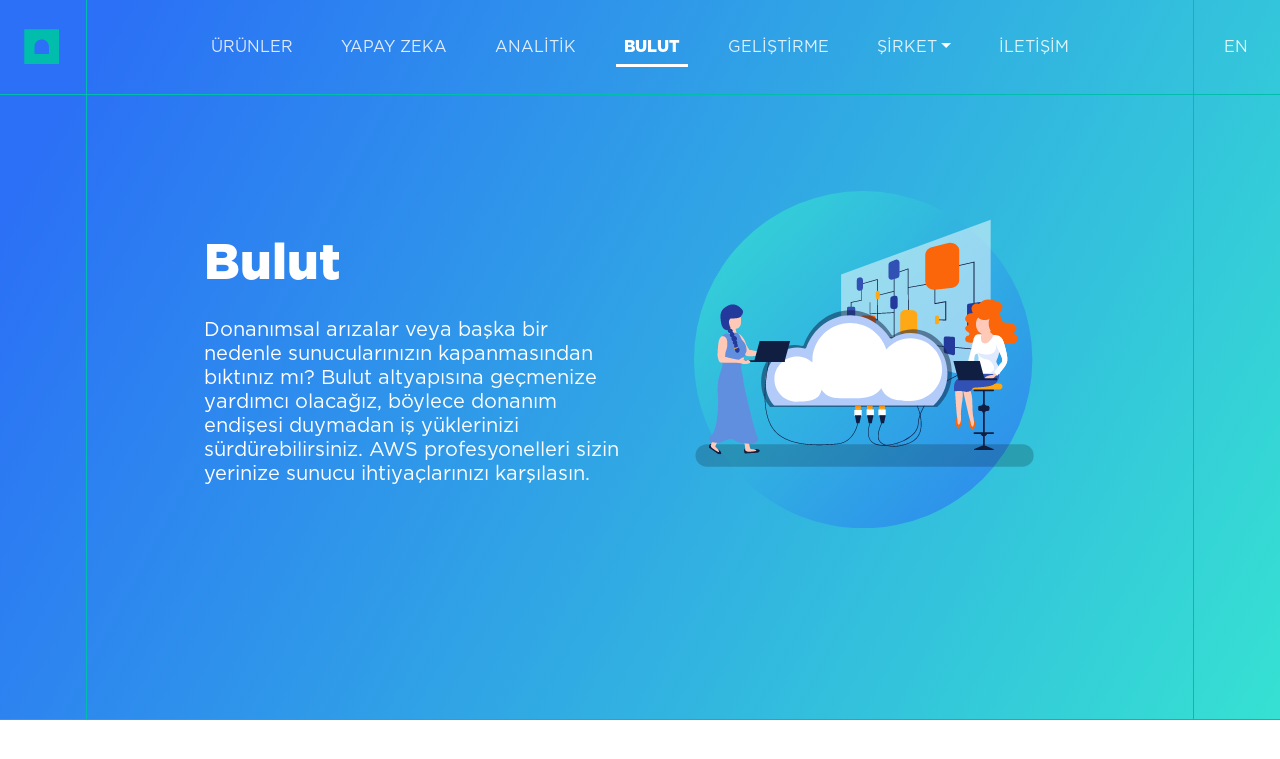

--- FILE ---
content_type: text/html
request_url: https://www.novadsa.com/tr/cloud
body_size: 6208
content:
<!DOCTYPE html><html lang="en"><head><meta charSet="utf-8"/><link rel="icon" href="/favicon.ico"/><meta name="viewport" content="width=device-width, initial-scale=1"/><meta name="theme-color" content="#000000"/><meta name="description" content="Donanımsal arızalar veya başka bir nedenle sunucularınızın kapanmasından bıktınız mı? Bulut altyapısına geçmenize yardımcı olacağız, böylece donanım endişesi duymadan iş yüklerinizi sürdürebilirsiniz. AWS profesyonelleri sizin yerinize sunucu ihtiyaçlarınızı karşılasın."/><meta property="og:image" content="https://www.novadsa.com/img/home/heading.webp"/><link rel="apple-touch-icon" href="/logo192.png"/><link rel="manifest" href="/manifest.json"/><link rel="alternate" href="https://www.novadsa.com/tr/cloud" hrefLang="tr"/><link rel="alternate" href="https://www.novadsa.com/en/cloud" hrefLang="en"/><link rel="canonical" href="https://www.novadsa.com/cloud"/><title>NovaDSA - Cloud</title><meta name="next-head-count" content="12"/><link rel="preload" href="/_next/static/css/dcf3ab8608ea3da6694a.css" as="style"/><link rel="stylesheet" href="/_next/static/css/dcf3ab8608ea3da6694a.css" data-n-g=""/><noscript data-n-css=""></noscript><script defer="" nomodule="" src="/_next/static/chunks/polyfills-a40ef1678bae11e696dba45124eadd70.js"></script><script src="/_next/static/chunks/webpack-af28476a2e7790fd48db.js" defer=""></script><script src="/_next/static/chunks/framework-6c6eb080c4d41d8fd79b.js" defer=""></script><script src="/_next/static/chunks/main-7661b69772c3ff1a2bcd.js" defer=""></script><script src="/_next/static/chunks/pages/_app-192d48b6cbcb543ab8f0.js" defer=""></script><script src="/_next/static/chunks/pages/cloud-88a6ecfd1b8f829295bc.js" defer=""></script><script src="/_next/static/0aoxMN_9KDFzTRGyJpAZ-/_buildManifest.js" defer=""></script><script src="/_next/static/0aoxMN_9KDFzTRGyJpAZ-/_ssgManifest.js" defer=""></script></head><body><div id="__next"><div><nav class="nova-border-bottom fixed-top z-index-4 bg-white navbar-dark bg-cloud navbar navbar-expand-lg navbar-light"><div class="py-3 px-4 container-fluid"><button aria-controls="navbar-collapse" type="button" aria-label="Toggle navigation" class="navbar-toggler collapsed"><span class="navbar-toggler-icon"></span></button><a style="cursor:pointer" href="/tr" class="navbar-brand"><img src="/img/logos/novadsa.svg" alt="novadsa-logo" height="36"/></a><div class="navbar-collapse font-light navbar-collapse collapse"><div class="mx-auto mt-4 mb-5 my-lg-0 navbar-nav"><a href="/tr/products" data-rr-ui-event-key="/tr/products" class="mx-lg-3 font-book text-white font-book opacity-85 nav-link">ÜRÜNLER</a><a href="/tr/ai" data-rr-ui-event-key="/tr/ai" class="mx-lg-3 font-book text-white font-book opacity-85 nav-link">YAPAY ZEKA</a><a href="/tr/analytics" data-rr-ui-event-key="/tr/analytics" class="mx-lg-3 font-book text-white font-book opacity-85 nav-link">ANALİTİK</a><a href="/tr/cloud" data-rr-ui-event-key="/tr/cloud" class="mx-lg-3 font-book text-white font-bolder nav-underlined nav-link">BULUT</a><a href="/tr/dev" data-rr-ui-event-key="/tr/dev" class="mx-lg-3 font-book text-white font-book opacity-85 nav-link">GELİŞTİRME</a><div href="/company" class="mx-lg-3 nav-item dropdown"><a id="company-dropdown" aria-expanded="false" role="button" class="dropdown-toggle nav-link" tabindex="0" href="#"><span class="font-book text-white  font-book opacity-85">ŞİRKET</span></a></div><a href="/tr/contact" data-rr-ui-event-key="/tr/contact" class="mx-lg-3 font-book text-white font-book opacity-85 nav-link">İLETİŞİM</a></div><div class="mt-4 mt-lg-0 ms-lg-auto navbar-nav" style="width:40px"><a href="/cloud" data-rr-ui-event-key="/cloud" class="font-book opacity-85 nav-link">EN</a></div></div></div></nav><div class="content-full-page heading text-white nova-border-bottom bg-cloud"><div class="container-fluid"><div class="row"><div class="d-flex justify-content-center col-md-6 col-12"><div class="my-auto"><h1 class="font-bolder pt-2" style="font-size:50px">Bulut</h1><h5 class="mt-4 font-book">Donanımsal arızalar veya başka bir nedenle sunucularınızın kapanmasından bıktınız mı? 
        Bulut altyapısına geçmenize yardımcı olacağız, böylece donanım endişesi duymadan iş yüklerinizi 
        sürdürebilirsiniz. AWS profesyonelleri sizin yerinize sunucu ihtiyaçlarınızı karşılasın.</h5></div></div><div class="d-flex justify-content-center pt-5 pt-md-0 col-md-6 col-12"><img src="/img/heading-vectors/cloud.svg" alt="cloud" width="80%" class="mx-auto"/></div></div></div></div><div class="content nova-border-bottom"><div class="container-fluid"><div class="row"><div class="col"><h2 class="font-normal display-6 mb-3">Çok Büyük veya Küçük Proje Yoktur<!-- -->l</h2><h5 class="font-book mb-5">Her boyutta ve zaman çizelgesinde proje deneyimine sahibiz.</h5></div></div><div class="row"><div class="pb-4 col-md-6 col-12"><h4 class="font-medium">Ürün Tasarımı</h4><p class="font-book"> Şirket içi tasarımcılarımız, fikrinizi hayata geçirmenize, olasılıkları keşfetmenize 
        ve kullanıcılarınızı memnun etmenize yardımcı olur.</p></div><div class="pb-4 col-md-6 col-12"><h4 class="font-medium">İlke Kanıtı (PoC)</h4><p class="font-book">Fikir edinmek için yardıma mı ihtiyacınız var? Hızlı bir PoC oluşturmak ve bunu test etmek için 
        sizinle birlikte çalışmayı çok isteriz.</p></div></div><div class="row"><div class="pb-4 col-md-6 col-12"><h4 class="font-medium">Uçtan Uca Çözümler</h4><p class="font-book">Tam ölçekli bir çözüm oluşturmak göz korkutucu görünebilir ancak ekibimiz sizin için başarılı bir 
        çözüm hazırlayacak ve sonuna kadar sizinle birlikte çalışacaktır.</p></div><div class="pb-4 col-md-6 col-12"><h4 class="font-medium">İş Yüklerinizi Ölçeklendirme</h4><p class="font-book">Her başarılı uygulamanın bir noktada ölçeğini büyütmesi gerekir. Yatay ölçeklemeyi keşfedin. 
        Güçlü sunuculara elveda, otomatik ölçeklendirme ve mikroservislere merhaba deyin.</p></div></div></div></div><div class="content nova-border-bottom"><div class="container-fluid"><div class="row"><div class="col"><h2 class="font-normal display-6 mb-5">Danışmanlık Hizmetlerimiz</h2></div></div><div class="row"><div class="col-lg-3 col-md-6 col-12"><div style="height:300px" class="mb-4"><div class="service-box d-flex flex-column justify-content-center p-4"><img src="/img/service-icons/machine-learning-2.svg" alt="machine-learning" width="90" class="py-5 mx-auto"/><h3>Makine Öğrenmesi</h3></div></div><ul><li><small class="font-book">İş Anlayışı</small></li><li><small class="font-book">Veri Analizi</small></li><li><small class="font-book">Anomali / Dolandırıcılık Tespiti</small></li><li><small class="font-book">Kestirimci Bakım</small></li><li><small class="font-book">Churn Analizi</small></li><li><small class="font-book">Bilgisayarlı Görü</small></li><li><small class="font-book">Doğal Dil İşleme</small></li><li><small class="font-book">ve daha fazlası...</small></li></ul></div><div class="col-lg-3 col-md-6 col-12"><div style="height:300px" class="mb-4"><div class="service-box d-flex flex-column justify-content-center p-4"><img src="/img/service-icons/iot.svg" alt="internet-of-things" width="90" class="py-5 mx-auto"/><h3>Nesnelerin İnterneti</h3></div></div><ul><li><small class="font-book">AWS Üzerinde Sunucusuz MQTT</small></li><li><small class="font-book">Güvenli Cihaz İletişimi</small></li><li><small class="font-book">Telemetri Veri Yönetimi</small></li><li><small class="font-book">Kural Tabanlı Eylemler ve Alarmlar</small></li><li><small class="font-book">Yapay Zeka/Makine Öğrenmesi Tabanlı Eylemler ve Alarmlar</small></li><li><small class="font-book">Komuta ve kontrol</small></li><li><small class="font-book">Nesnelerin İnterneti Analitiği</small></li></ul></div><div class="col-lg-3 col-md-6 col-12"><div style="height:300px" class="mb-4"><div class="service-box d-flex flex-column justify-content-center p-4"><img src="/img/service-icons/migration.svg" alt="migration" width="90" class="py-5 mx-auto"/><h3>Taşıma</h3></div></div><ul class="consulting-service-list"><li><small class="font-book">Basit Sunucu Taşıma</small></li><li><small class="font-book">Otomatik Ölçeklenebilir Gruplar</small></li><li><small class="font-book">Otomatik Ölçeklenebilir Dağıtım Modelleri</small></li><li><small class="font-book">Dockerization ve Mikroservislere Uyarlama</small></li><li><small class="font-book">AWS Lambda ve Step Functions</small></li><li><small class="font-book">Kalite kontrol</small></li><li><small class="font-book">AWS Mesajlaşma Hizmetleri</small></li></ul></div><div class="col-lg-3 col-md-6 col-12"><div style="height:300px" class="mb-4"><div class="service-box d-flex flex-column justify-content-center p-4"><img src="/img/service-icons/serverless.svg" alt="advanced-architectures" width="90" class="py-5 mx-auto"/><h3>Gelişmiş Mimariler</h3></div></div><ul><li><small class="font-book">VPC&#x27;ler aracılığıyla güvenlik sağlama</small></li><li><small class="font-book">RDS, DynamoDB, S3 ve daha fazlası ile Veri İşleme...</small></li><li><small class="font-book">NoSQL Veritabanı Tasarımı (DynamoDB)</small></li><li><small class="font-book">AWS Lambda ile Neredeyse Sonsuz Ölçeklendirme</small></li><li><small class="font-book">AWS Mesajlaşma Hizmetleri SQS ve SNS</small></li><li><small class="font-book">AWS Akış Hizmeti Kinesis</small></li></ul></div></div></div></div><div class="content nova-border-bottom"><div class="container-fluid"><div class="row"><div class="col"><h2 class="font-normal display-6 mb-0">Endüstriniz Ne Olursa Olsun,</h2><h2 class="font-normal display-6 mb-3">Sizin İçin Bir Çözümümüz Var</h2><h5 class="font-book">Modern çözümlerin A&#x27;dan Z&#x27;ye her sektörü dönüştürme potansiyeli olduğuna inanıyoruz. 
        İşinizi geleceğe taşımanıza yardımcı olalım.</h5></div></div><div class="row"><div class="d-flex col-lg-3 col-md-6 col-12"><ul class="my-auto"><li><small class="font-book">Biyoloji</small></li><li><small class="font-book">Enerji &amp; Araçlar</small></li><li><small class="font-book">Müşteri Hizmetleri</small></li><li><small class="font-book">Sağlık</small></li><li><small class="font-book">Sigorta</small></li><li><small class="font-book">Tarım</small></li></ul></div><div class="d-flex col-lg-3 col-md-6 col-12"><ul class="my-auto"><li><small class="font-book">Madencilik</small></li><li><small class="font-book">Perakende  &amp; Tüketim Malları</small></li><li><small class="font-book">Petrol &amp; Doğalgaz</small></li><li><small class="font-book">Seyahat &amp; Konaklama</small></li><li><small class="font-book">Ulaşım &amp; Lojistik</small></li><li><small class="font-book">Üretim</small></li></ul></div><div class="d-flex justify-content-center col-lg-6 col-md-12 col-12"><img src="/img/etc/cloud-solutions-vector.svg" alt="cloud-solutions" width="80%" class="mx-auto"/></div></div></div></div><div class="content nova-border-bottom"><div class="container-fluid"><div class="mb-5 row"><div class="col"><h2 class="display-4 font-normal">Referanslar</h2></div></div><div class="row"><div class="px-5 col"><div class="slick-slider slick-initialized" dir="ltr"><button type="button" data-role="none" class="slick-arrow slick-prev" style="display:block"> <!-- -->Previous</button><div class="slick-list"><div class="slick-track" style="width:500.00000000000006%;left:-100.00000000000001%"><div data-index="-6" tabindex="-1" class="slick-slide slick-cloned" aria-hidden="true" style="width:3.3333333333333335%"><div><div class="d-flex justify-content-center" tabindex="-1" style="width:100%;display:inline-block"><div class="border border-dark d-flex flex-column justify-content-center align-items-center" style="width:80%;height:120px"><img src="/img/references/hayat.png" alt="hayat" style="height:60%;width:80%;object-fit:contain"/></div></div></div></div><div data-index="-5" tabindex="-1" class="slick-slide slick-cloned" aria-hidden="true" style="width:3.3333333333333335%"><div><div class="d-flex justify-content-center" tabindex="-1" style="width:100%;display:inline-block"><div class="border border-dark d-flex flex-column justify-content-center align-items-center" style="width:80%;height:120px"><img src="/img/references/horoz-lojistik.png" alt="horoz-lojistik" style="height:60%;width:80%;object-fit:contain"/></div></div></div></div><div data-index="-4" tabindex="-1" class="slick-slide slick-cloned" aria-hidden="true" style="width:3.3333333333333335%"><div><div class="d-flex justify-content-center" tabindex="-1" style="width:100%;display:inline-block"><div class="border border-dark d-flex flex-column justify-content-center align-items-center" style="width:80%;height:120px"><img src="/img/references/mercedes.png" alt="mercedes" style="height:60%;width:80%;object-fit:contain"/></div></div></div></div><div data-index="-3" tabindex="-1" class="slick-slide slick-cloned" aria-hidden="true" style="width:3.3333333333333335%"><div><div class="d-flex justify-content-center" tabindex="-1" style="width:100%;display:inline-block"><div class="border border-dark d-flex flex-column justify-content-center align-items-center" style="width:80%;height:120px"><img src="/img/references/silverline.jpg" alt="silverline" style="height:60%;width:80%;object-fit:contain"/></div></div></div></div><div data-index="-2" tabindex="-1" class="slick-slide slick-cloned" aria-hidden="true" style="width:3.3333333333333335%"><div><div class="d-flex justify-content-center" tabindex="-1" style="width:100%;display:inline-block"><div class="border border-dark d-flex flex-column justify-content-center align-items-center" style="width:80%;height:120px"><img src="/img/references/tofas.png" alt="tofas" style="height:60%;width:80%;object-fit:contain"/></div></div></div></div><div data-index="-1" tabindex="-1" class="slick-slide slick-cloned" aria-hidden="true" style="width:3.3333333333333335%"><div><div class="d-flex justify-content-center" tabindex="-1" style="width:100%;display:inline-block"><div class="border border-dark d-flex flex-column justify-content-center align-items-center" style="width:80%;height:120px"><img src="/img/references/yildiz-entegre.png" alt="yildiz-entegre" style="height:60%;width:80%;object-fit:contain"/></div></div></div></div><div data-index="0" class="slick-slide slick-active slick-current" tabindex="-1" aria-hidden="false" style="outline:none;width:3.3333333333333335%"><div><div class="d-flex justify-content-center" tabindex="-1" style="width:100%;display:inline-block"><div class="border border-dark d-flex flex-column justify-content-center align-items-center" style="width:80%;height:120px"><img src="/img/references/arcelik.png" alt="arcelik" style="height:60%;width:80%;object-fit:contain"/></div></div></div></div><div data-index="1" class="slick-slide slick-active" tabindex="-1" aria-hidden="false" style="outline:none;width:3.3333333333333335%"><div><div class="d-flex justify-content-center" tabindex="-1" style="width:100%;display:inline-block"><div class="border border-dark d-flex flex-column justify-content-center align-items-center" style="width:80%;height:120px"><img src="/img/references/balparmak.png" alt="balparmak" style="height:60%;width:80%;object-fit:contain"/></div></div></div></div><div data-index="2" class="slick-slide slick-active" tabindex="-1" aria-hidden="false" style="outline:none;width:3.3333333333333335%"><div><div class="d-flex justify-content-center" tabindex="-1" style="width:100%;display:inline-block"><div class="border border-dark d-flex flex-column justify-content-center align-items-center" style="width:80%;height:120px"><img src="/img/references/ege-endustri.png" alt="ege-endustri" style="height:60%;width:80%;object-fit:contain"/></div></div></div></div><div data-index="3" class="slick-slide slick-active" tabindex="-1" aria-hidden="false" style="outline:none;width:3.3333333333333335%"><div><div class="d-flex justify-content-center" tabindex="-1" style="width:100%;display:inline-block"><div class="border border-dark d-flex flex-column justify-content-center align-items-center" style="width:80%;height:120px"><img src="/img/references/ege-fren.png" alt="ege-fren" style="height:60%;width:80%;object-fit:contain"/></div></div></div></div><div data-index="4" class="slick-slide slick-active" tabindex="-1" aria-hidden="false" style="outline:none;width:3.3333333333333335%"><div><div class="d-flex justify-content-center" tabindex="-1" style="width:100%;display:inline-block"><div class="border border-dark d-flex flex-column justify-content-center align-items-center" style="width:80%;height:120px"><img src="/img/references/enda.jpg" alt="enda" style="height:60%;width:80%;object-fit:contain"/></div></div></div></div><div data-index="5" class="slick-slide slick-active" tabindex="-1" aria-hidden="false" style="outline:none;width:3.3333333333333335%"><div><div class="d-flex justify-content-center" tabindex="-1" style="width:100%;display:inline-block"><div class="border border-dark d-flex flex-column justify-content-center align-items-center" style="width:80%;height:120px"><img src="/img/references/esan.png" alt="esan" style="height:60%;width:80%;object-fit:contain"/></div></div></div></div><div data-index="6" class="slick-slide" tabindex="-1" aria-hidden="true" style="outline:none;width:3.3333333333333335%"><div><div class="d-flex justify-content-center" tabindex="-1" style="width:100%;display:inline-block"><div class="border border-dark d-flex flex-column justify-content-center align-items-center" style="width:80%;height:120px"><img src="/img/references/hayat.png" alt="hayat" style="height:60%;width:80%;object-fit:contain"/></div></div></div></div><div data-index="7" class="slick-slide" tabindex="-1" aria-hidden="true" style="outline:none;width:3.3333333333333335%"><div><div class="d-flex justify-content-center" tabindex="-1" style="width:100%;display:inline-block"><div class="border border-dark d-flex flex-column justify-content-center align-items-center" style="width:80%;height:120px"><img src="/img/references/horoz-lojistik.png" alt="horoz-lojistik" style="height:60%;width:80%;object-fit:contain"/></div></div></div></div><div data-index="8" class="slick-slide" tabindex="-1" aria-hidden="true" style="outline:none;width:3.3333333333333335%"><div><div class="d-flex justify-content-center" tabindex="-1" style="width:100%;display:inline-block"><div class="border border-dark d-flex flex-column justify-content-center align-items-center" style="width:80%;height:120px"><img src="/img/references/mercedes.png" alt="mercedes" style="height:60%;width:80%;object-fit:contain"/></div></div></div></div><div data-index="9" class="slick-slide" tabindex="-1" aria-hidden="true" style="outline:none;width:3.3333333333333335%"><div><div class="d-flex justify-content-center" tabindex="-1" style="width:100%;display:inline-block"><div class="border border-dark d-flex flex-column justify-content-center align-items-center" style="width:80%;height:120px"><img src="/img/references/silverline.jpg" alt="silverline" style="height:60%;width:80%;object-fit:contain"/></div></div></div></div><div data-index="10" class="slick-slide" tabindex="-1" aria-hidden="true" style="outline:none;width:3.3333333333333335%"><div><div class="d-flex justify-content-center" tabindex="-1" style="width:100%;display:inline-block"><div class="border border-dark d-flex flex-column justify-content-center align-items-center" style="width:80%;height:120px"><img src="/img/references/tofas.png" alt="tofas" style="height:60%;width:80%;object-fit:contain"/></div></div></div></div><div data-index="11" class="slick-slide" tabindex="-1" aria-hidden="true" style="outline:none;width:3.3333333333333335%"><div><div class="d-flex justify-content-center" tabindex="-1" style="width:100%;display:inline-block"><div class="border border-dark d-flex flex-column justify-content-center align-items-center" style="width:80%;height:120px"><img src="/img/references/yildiz-entegre.png" alt="yildiz-entegre" style="height:60%;width:80%;object-fit:contain"/></div></div></div></div><div data-index="12" tabindex="-1" class="slick-slide slick-cloned" aria-hidden="true" style="width:3.3333333333333335%"><div><div class="d-flex justify-content-center" tabindex="-1" style="width:100%;display:inline-block"><div class="border border-dark d-flex flex-column justify-content-center align-items-center" style="width:80%;height:120px"><img src="/img/references/arcelik.png" alt="arcelik" style="height:60%;width:80%;object-fit:contain"/></div></div></div></div><div data-index="13" tabindex="-1" class="slick-slide slick-cloned" aria-hidden="true" style="width:3.3333333333333335%"><div><div class="d-flex justify-content-center" tabindex="-1" style="width:100%;display:inline-block"><div class="border border-dark d-flex flex-column justify-content-center align-items-center" style="width:80%;height:120px"><img src="/img/references/balparmak.png" alt="balparmak" style="height:60%;width:80%;object-fit:contain"/></div></div></div></div><div data-index="14" tabindex="-1" class="slick-slide slick-cloned" aria-hidden="true" style="width:3.3333333333333335%"><div><div class="d-flex justify-content-center" tabindex="-1" style="width:100%;display:inline-block"><div class="border border-dark d-flex flex-column justify-content-center align-items-center" style="width:80%;height:120px"><img src="/img/references/ege-endustri.png" alt="ege-endustri" style="height:60%;width:80%;object-fit:contain"/></div></div></div></div><div data-index="15" tabindex="-1" class="slick-slide slick-cloned" aria-hidden="true" style="width:3.3333333333333335%"><div><div class="d-flex justify-content-center" tabindex="-1" style="width:100%;display:inline-block"><div class="border border-dark d-flex flex-column justify-content-center align-items-center" style="width:80%;height:120px"><img src="/img/references/ege-fren.png" alt="ege-fren" style="height:60%;width:80%;object-fit:contain"/></div></div></div></div><div data-index="16" tabindex="-1" class="slick-slide slick-cloned" aria-hidden="true" style="width:3.3333333333333335%"><div><div class="d-flex justify-content-center" tabindex="-1" style="width:100%;display:inline-block"><div class="border border-dark d-flex flex-column justify-content-center align-items-center" style="width:80%;height:120px"><img src="/img/references/enda.jpg" alt="enda" style="height:60%;width:80%;object-fit:contain"/></div></div></div></div><div data-index="17" tabindex="-1" class="slick-slide slick-cloned" aria-hidden="true" style="width:3.3333333333333335%"><div><div class="d-flex justify-content-center" tabindex="-1" style="width:100%;display:inline-block"><div class="border border-dark d-flex flex-column justify-content-center align-items-center" style="width:80%;height:120px"><img src="/img/references/esan.png" alt="esan" style="height:60%;width:80%;object-fit:contain"/></div></div></div></div><div data-index="18" tabindex="-1" class="slick-slide slick-cloned" aria-hidden="true" style="width:3.3333333333333335%"><div><div class="d-flex justify-content-center" tabindex="-1" style="width:100%;display:inline-block"><div class="border border-dark d-flex flex-column justify-content-center align-items-center" style="width:80%;height:120px"><img src="/img/references/hayat.png" alt="hayat" style="height:60%;width:80%;object-fit:contain"/></div></div></div></div><div data-index="19" tabindex="-1" class="slick-slide slick-cloned" aria-hidden="true" style="width:3.3333333333333335%"><div><div class="d-flex justify-content-center" tabindex="-1" style="width:100%;display:inline-block"><div class="border border-dark d-flex flex-column justify-content-center align-items-center" style="width:80%;height:120px"><img src="/img/references/horoz-lojistik.png" alt="horoz-lojistik" style="height:60%;width:80%;object-fit:contain"/></div></div></div></div><div data-index="20" tabindex="-1" class="slick-slide slick-cloned" aria-hidden="true" style="width:3.3333333333333335%"><div><div class="d-flex justify-content-center" tabindex="-1" style="width:100%;display:inline-block"><div class="border border-dark d-flex flex-column justify-content-center align-items-center" style="width:80%;height:120px"><img src="/img/references/mercedes.png" alt="mercedes" style="height:60%;width:80%;object-fit:contain"/></div></div></div></div><div data-index="21" tabindex="-1" class="slick-slide slick-cloned" aria-hidden="true" style="width:3.3333333333333335%"><div><div class="d-flex justify-content-center" tabindex="-1" style="width:100%;display:inline-block"><div class="border border-dark d-flex flex-column justify-content-center align-items-center" style="width:80%;height:120px"><img src="/img/references/silverline.jpg" alt="silverline" style="height:60%;width:80%;object-fit:contain"/></div></div></div></div><div data-index="22" tabindex="-1" class="slick-slide slick-cloned" aria-hidden="true" style="width:3.3333333333333335%"><div><div class="d-flex justify-content-center" tabindex="-1" style="width:100%;display:inline-block"><div class="border border-dark d-flex flex-column justify-content-center align-items-center" style="width:80%;height:120px"><img src="/img/references/tofas.png" alt="tofas" style="height:60%;width:80%;object-fit:contain"/></div></div></div></div><div data-index="23" tabindex="-1" class="slick-slide slick-cloned" aria-hidden="true" style="width:3.3333333333333335%"><div><div class="d-flex justify-content-center" tabindex="-1" style="width:100%;display:inline-block"><div class="border border-dark d-flex flex-column justify-content-center align-items-center" style="width:80%;height:120px"><img src="/img/references/yildiz-entegre.png" alt="yildiz-entegre" style="height:60%;width:80%;object-fit:contain"/></div></div></div></div></div></div><button type="button" data-role="none" class="slick-arrow slick-next" style="display:block"> <!-- -->Next</button></div></div></div></div></div><div class="content nova-border-bottom"><div class="container-fluid"><div class="mb-5 row"><div class="col"><h2 class="display-4 font-normal">Müşteri Yorumları</h2></div></div><div class="row"><div class="px-5 col"><div class="slick-slider slick-initialized" dir="ltr"><button type="button" data-role="none" class="slick-arrow slick-prev" style="display:block"> <!-- -->Previous</button><div class="slick-list"><div class="slick-track" style="width:550%;left:-100%"><div data-index="-4" tabindex="-1" class="slick-slide slick-cloned" aria-hidden="true" style="width:4.545454545454546%"><div><div tabindex="-1" style="width:100%;display:inline-block" class="px-0 container-fluid"><div class="row"><div class="col-auto"><img src="/img/customers/kaya-aydin.png" alt="enda-enerji" style="width:56px;height:56px;object-fit:contain" class="rounded-circle border "/></div><div class="d-flex flex-column justify-content-center col"><div><h6 class="mb-0 text-black">Kaya Aydın</h6><small class="text-muted font-book">İç Denetim &amp; Operasyonel Risk Yönetimi Müdürü, Enda Enerji</small></div></div></div></div></div></div><div data-index="-3" tabindex="-1" class="slick-slide slick-cloned" aria-hidden="true" style="width:4.545454545454546%"><div><div tabindex="-1" style="width:100%;display:inline-block" class="px-0 container-fluid"><div class="row"><div class="col-auto"><img src="/img/customers/ugur-duman.png" alt="horoz-lojistik" style="width:56px;height:56px;object-fit:contain" class="rounded-circle border "/></div><div class="d-flex flex-column justify-content-center col"><div><h6 class="mb-0 text-black">Uğur Duman</h6><small class="text-muted font-book">IT Direktörü, Horoz Lojistik</small></div></div></div></div></div></div><div data-index="-2" tabindex="-1" class="slick-slide slick-cloned" aria-hidden="true" style="width:4.545454545454546%"><div><div tabindex="-1" style="width:100%;display:inline-block" class="px-0 container-fluid"><div class="row"><div class="col-auto"><img src="/img/customers/hakan-okcuer.png" alt="ege-fren" style="width:56px;height:56px;object-fit:contain" class="rounded-circle border "/></div><div class="d-flex flex-column justify-content-center col"><div><h6 class="mb-0 text-black">Hakan Okçuer</h6><small class="text-muted font-book">Mali İşler Direktörü, Ege Fren</small></div></div></div></div></div></div><div data-index="-1" tabindex="-1" class="slick-slide slick-cloned" aria-hidden="true" style="width:4.545454545454546%"><div><div tabindex="-1" style="width:100%;display:inline-block" class="px-0 container-fluid"><div class="row"><div class="col-auto"><img src="/img/customers/kaya-aydin.png" alt="enda-enerji" style="width:56px;height:56px;object-fit:contain" class="rounded-circle border "/></div><div class="d-flex flex-column justify-content-center col"><div><h6 class="mb-0 text-black">Kaya Aydın</h6><small class="text-muted font-book">İç Denetim &amp; Operasyonel Risk Yönetimi Müdürü, Enda Enerji</small></div></div></div></div></div></div><div data-index="0" class="slick-slide slick-active slick-current" tabindex="-1" aria-hidden="false" style="outline:none;width:4.545454545454546%"><div><div tabindex="-1" style="width:100%;display:inline-block" class="px-0 container-fluid"><div class="row"><div class="col-auto"><img src="/img/customers/ugur-duman.png" alt="horoz-lojistik" style="width:56px;height:56px;object-fit:contain" class="rounded-circle border avatar-selected"/></div><div class="d-flex flex-column justify-content-center col"><div><h6 class="mb-0 text-black">Uğur Duman</h6><small class="text-muted font-book">IT Direktörü, Horoz Lojistik</small></div></div></div></div></div></div><div data-index="1" class="slick-slide slick-active" tabindex="-1" aria-hidden="false" style="outline:none;width:4.545454545454546%"><div><div tabindex="-1" style="width:100%;display:inline-block" class="px-0 container-fluid"><div class="row"><div class="col-auto"><img src="/img/customers/hakan-okcuer.png" alt="ege-fren" style="width:56px;height:56px;object-fit:contain" class="rounded-circle border "/></div><div class="d-flex flex-column justify-content-center col"><div><h6 class="mb-0 text-black">Hakan Okçuer</h6><small class="text-muted font-book">Mali İşler Direktörü, Ege Fren</small></div></div></div></div></div></div><div data-index="2" class="slick-slide slick-active" tabindex="-1" aria-hidden="false" style="outline:none;width:4.545454545454546%"><div><div tabindex="-1" style="width:100%;display:inline-block" class="px-0 container-fluid"><div class="row"><div class="col-auto"><img src="/img/customers/kaya-aydin.png" alt="enda-enerji" style="width:56px;height:56px;object-fit:contain" class="rounded-circle border "/></div><div class="d-flex flex-column justify-content-center col"><div><h6 class="mb-0 text-black">Kaya Aydın</h6><small class="text-muted font-book">İç Denetim &amp; Operasyonel Risk Yönetimi Müdürü, Enda Enerji</small></div></div></div></div></div></div><div data-index="3" class="slick-slide slick-active" tabindex="-1" aria-hidden="false" style="outline:none;width:4.545454545454546%"><div><div tabindex="-1" style="width:100%;display:inline-block" class="px-0 container-fluid"><div class="row"><div class="col-auto"><img src="/img/customers/ugur-duman.png" alt="horoz-lojistik" style="width:56px;height:56px;object-fit:contain" class="rounded-circle border "/></div><div class="d-flex flex-column justify-content-center col"><div><h6 class="mb-0 text-black">Uğur Duman</h6><small class="text-muted font-book">IT Direktörü, Horoz Lojistik</small></div></div></div></div></div></div><div data-index="4" class="slick-slide" tabindex="-1" aria-hidden="true" style="outline:none;width:4.545454545454546%"><div><div tabindex="-1" style="width:100%;display:inline-block" class="px-0 container-fluid"><div class="row"><div class="col-auto"><img src="/img/customers/hakan-okcuer.png" alt="ege-fren" style="width:56px;height:56px;object-fit:contain" class="rounded-circle border "/></div><div class="d-flex flex-column justify-content-center col"><div><h6 class="mb-0 text-black">Hakan Okçuer</h6><small class="text-muted font-book">Mali İşler Direktörü, Ege Fren</small></div></div></div></div></div></div><div data-index="5" class="slick-slide" tabindex="-1" aria-hidden="true" style="outline:none;width:4.545454545454546%"><div><div tabindex="-1" style="width:100%;display:inline-block" class="px-0 container-fluid"><div class="row"><div class="col-auto"><img src="/img/customers/kaya-aydin.png" alt="enda-enerji" style="width:56px;height:56px;object-fit:contain" class="rounded-circle border "/></div><div class="d-flex flex-column justify-content-center col"><div><h6 class="mb-0 text-black">Kaya Aydın</h6><small class="text-muted font-book">İç Denetim &amp; Operasyonel Risk Yönetimi Müdürü, Enda Enerji</small></div></div></div></div></div></div><div data-index="6" class="slick-slide" tabindex="-1" aria-hidden="true" style="outline:none;width:4.545454545454546%"><div><div tabindex="-1" style="width:100%;display:inline-block" class="px-0 container-fluid"><div class="row"><div class="col-auto"><img src="/img/customers/ugur-duman.png" alt="horoz-lojistik" style="width:56px;height:56px;object-fit:contain" class="rounded-circle border "/></div><div class="d-flex flex-column justify-content-center col"><div><h6 class="mb-0 text-black">Uğur Duman</h6><small class="text-muted font-book">IT Direktörü, Horoz Lojistik</small></div></div></div></div></div></div><div data-index="7" class="slick-slide" tabindex="-1" aria-hidden="true" style="outline:none;width:4.545454545454546%"><div><div tabindex="-1" style="width:100%;display:inline-block" class="px-0 container-fluid"><div class="row"><div class="col-auto"><img src="/img/customers/hakan-okcuer.png" alt="ege-fren" style="width:56px;height:56px;object-fit:contain" class="rounded-circle border "/></div><div class="d-flex flex-column justify-content-center col"><div><h6 class="mb-0 text-black">Hakan Okçuer</h6><small class="text-muted font-book">Mali İşler Direktörü, Ege Fren</small></div></div></div></div></div></div><div data-index="8" class="slick-slide" tabindex="-1" aria-hidden="true" style="outline:none;width:4.545454545454546%"><div><div tabindex="-1" style="width:100%;display:inline-block" class="px-0 container-fluid"><div class="row"><div class="col-auto"><img src="/img/customers/kaya-aydin.png" alt="enda-enerji" style="width:56px;height:56px;object-fit:contain" class="rounded-circle border "/></div><div class="d-flex flex-column justify-content-center col"><div><h6 class="mb-0 text-black">Kaya Aydın</h6><small class="text-muted font-book">İç Denetim &amp; Operasyonel Risk Yönetimi Müdürü, Enda Enerji</small></div></div></div></div></div></div><div data-index="9" tabindex="-1" class="slick-slide slick-cloned" aria-hidden="true" style="width:4.545454545454546%"><div><div tabindex="-1" style="width:100%;display:inline-block" class="px-0 container-fluid"><div class="row"><div class="col-auto"><img src="/img/customers/ugur-duman.png" alt="horoz-lojistik" style="width:56px;height:56px;object-fit:contain" class="rounded-circle border avatar-selected"/></div><div class="d-flex flex-column justify-content-center col"><div><h6 class="mb-0 text-black">Uğur Duman</h6><small class="text-muted font-book">IT Direktörü, Horoz Lojistik</small></div></div></div></div></div></div><div data-index="10" tabindex="-1" class="slick-slide slick-cloned" aria-hidden="true" style="width:4.545454545454546%"><div><div tabindex="-1" style="width:100%;display:inline-block" class="px-0 container-fluid"><div class="row"><div class="col-auto"><img src="/img/customers/hakan-okcuer.png" alt="ege-fren" style="width:56px;height:56px;object-fit:contain" class="rounded-circle border "/></div><div class="d-flex flex-column justify-content-center col"><div><h6 class="mb-0 text-black">Hakan Okçuer</h6><small class="text-muted font-book">Mali İşler Direktörü, Ege Fren</small></div></div></div></div></div></div><div data-index="11" tabindex="-1" class="slick-slide slick-cloned" aria-hidden="true" style="width:4.545454545454546%"><div><div tabindex="-1" style="width:100%;display:inline-block" class="px-0 container-fluid"><div class="row"><div class="col-auto"><img src="/img/customers/kaya-aydin.png" alt="enda-enerji" style="width:56px;height:56px;object-fit:contain" class="rounded-circle border "/></div><div class="d-flex flex-column justify-content-center col"><div><h6 class="mb-0 text-black">Kaya Aydın</h6><small class="text-muted font-book">İç Denetim &amp; Operasyonel Risk Yönetimi Müdürü, Enda Enerji</small></div></div></div></div></div></div><div data-index="12" tabindex="-1" class="slick-slide slick-cloned" aria-hidden="true" style="width:4.545454545454546%"><div><div tabindex="-1" style="width:100%;display:inline-block" class="px-0 container-fluid"><div class="row"><div class="col-auto"><img src="/img/customers/ugur-duman.png" alt="horoz-lojistik" style="width:56px;height:56px;object-fit:contain" class="rounded-circle border "/></div><div class="d-flex flex-column justify-content-center col"><div><h6 class="mb-0 text-black">Uğur Duman</h6><small class="text-muted font-book">IT Direktörü, Horoz Lojistik</small></div></div></div></div></div></div><div data-index="13" tabindex="-1" class="slick-slide slick-cloned" aria-hidden="true" style="width:4.545454545454546%"><div><div tabindex="-1" style="width:100%;display:inline-block" class="px-0 container-fluid"><div class="row"><div class="col-auto"><img src="/img/customers/hakan-okcuer.png" alt="ege-fren" style="width:56px;height:56px;object-fit:contain" class="rounded-circle border "/></div><div class="d-flex flex-column justify-content-center col"><div><h6 class="mb-0 text-black">Hakan Okçuer</h6><small class="text-muted font-book">Mali İşler Direktörü, Ege Fren</small></div></div></div></div></div></div><div data-index="14" tabindex="-1" class="slick-slide slick-cloned" aria-hidden="true" style="width:4.545454545454546%"><div><div tabindex="-1" style="width:100%;display:inline-block" class="px-0 container-fluid"><div class="row"><div class="col-auto"><img src="/img/customers/kaya-aydin.png" alt="enda-enerji" style="width:56px;height:56px;object-fit:contain" class="rounded-circle border "/></div><div class="d-flex flex-column justify-content-center col"><div><h6 class="mb-0 text-black">Kaya Aydın</h6><small class="text-muted font-book">İç Denetim &amp; Operasyonel Risk Yönetimi Müdürü, Enda Enerji</small></div></div></div></div></div></div><div data-index="15" tabindex="-1" class="slick-slide slick-cloned" aria-hidden="true" style="width:4.545454545454546%"><div><div tabindex="-1" style="width:100%;display:inline-block" class="px-0 container-fluid"><div class="row"><div class="col-auto"><img src="/img/customers/ugur-duman.png" alt="horoz-lojistik" style="width:56px;height:56px;object-fit:contain" class="rounded-circle border "/></div><div class="d-flex flex-column justify-content-center col"><div><h6 class="mb-0 text-black">Uğur Duman</h6><small class="text-muted font-book">IT Direktörü, Horoz Lojistik</small></div></div></div></div></div></div><div data-index="16" tabindex="-1" class="slick-slide slick-cloned" aria-hidden="true" style="width:4.545454545454546%"><div><div tabindex="-1" style="width:100%;display:inline-block" class="px-0 container-fluid"><div class="row"><div class="col-auto"><img src="/img/customers/hakan-okcuer.png" alt="ege-fren" style="width:56px;height:56px;object-fit:contain" class="rounded-circle border "/></div><div class="d-flex flex-column justify-content-center col"><div><h6 class="mb-0 text-black">Hakan Okçuer</h6><small class="text-muted font-book">Mali İşler Direktörü, Ege Fren</small></div></div></div></div></div></div><div data-index="17" tabindex="-1" class="slick-slide slick-cloned" aria-hidden="true" style="width:4.545454545454546%"><div><div tabindex="-1" style="width:100%;display:inline-block" class="px-0 container-fluid"><div class="row"><div class="col-auto"><img src="/img/customers/kaya-aydin.png" alt="enda-enerji" style="width:56px;height:56px;object-fit:contain" class="rounded-circle border "/></div><div class="d-flex flex-column justify-content-center col"><div><h6 class="mb-0 text-black">Kaya Aydın</h6><small class="text-muted font-book">İç Denetim &amp; Operasyonel Risk Yönetimi Müdürü, Enda Enerji</small></div></div></div></div></div></div></div></div><button type="button" data-role="none" class="slick-arrow slick-next" style="display:block"> <!-- -->Next</button></div></div></div><div class="mt-4 mx-lg-4 row"><div class="col-lg-12 col-12"><p class="font-book"> <!-- -->“Beraber çalışma kararı vereli yıllar oldu. Geride bıraktığımız yıllar içerisinde ekibin kurumları değişse de aynı dili konuşma ve her zaman  çözümden yana olma yaklaşımları değişmedi. Bu yaklaşımları nedeniyle de dostlarımıza güvenle tavsiye edebildik. “</p></div></div></div></div><div class="content nova-border-bottom bg-nova text-white z-index-0 position-relative" style="padding-bottom:200px"><div class="container-fluid"><div class="row"><div class="pe-4 col-md-6 col-12"><h2 class="display-4 font-normal mb-4">Hizmetlerimizden Hemen Faydalanın</h2><p class="font-book">Projeleriniz hakkında konuşalım!</p><button type="button" class="mt-4 btn btn-light btn-lg">Proje Oluştur</button></div><div class="ps-4 my-auto pt-5 pt-md-0 col-md-6 col-12"><img src="/img/etc/project-vector.svg" alt="project-vector" width="100%"/></div></div></div></div><div class="line-left"></div><div class="line-right"></div><div class="content text-white bg-black z-index-4 position-relative" style="padding-top:200px"><div class="container-fluid"><div style="margin-top:-288px;margin-bottom:100px" class="position-relative z-index-0 bg-light text-black py-5 px-sm-4 px-md-5 row"><div class="col-12"><div class="row"><div class="col-lg-6 col-12"><h2>E-Bültenimize Abone Olun</h2></div><div class="d-flex justify-content-center col-lg-6 col-12"><form class="my-auto w-100"><div class="input-group"><input type="email" name="email" required="" placeholder="e-mail addresiniz.." style="border-radius:24px 0 0 24px" class="bg-light border-secondary no-glow form-control form-control-lg"/><button type="submit" class="rounded-0 px-3 btn btn-outline-secondary no-glow"><svg aria-hidden="true" focusable="false" data-prefix="fas" data-icon="arrow-right" class="svg-inline--fa fa-arrow-right " role="img" xmlns="http://www.w3.org/2000/svg" viewBox="0 0 448 512"><path fill="currentColor" d="M190.5 66.9l22.2-22.2c9.4-9.4 24.6-9.4 33.9 0L441 239c9.4 9.4 9.4 24.6 0 33.9L246.6 467.3c-9.4 9.4-24.6 9.4-33.9 0l-22.2-22.2c-9.5-9.5-9.3-25 .4-34.3L311.4 296H24c-13.3 0-24-10.7-24-24v-32c0-13.3 10.7-24 24-24h287.4L190.9 101.2c-9.8-9.3-10-24.8-.4-34.3z"></path></svg></button></div></form></div></div></div></div><div class="row"><div class="col-md-3 col-12"><img src="/img/logos/novadsa.svg" alt="nova-logo" width="65%" layout="responsive" class="mb-3"/><br/><small style="font-size:10px;opacity:0.33">© <!-- -->2022<!-- --> <!-- -->Nova DSA Bilişim Teknolojileri.<br/>Tüm hakları saklıdır.</small></div><div class="mt-4 mt-md-0 col-md-2 col-6"><a class="text-white" href="/tr/products">Ürünler</a><br/><a class="text-white" href="/tr/ai">Yapay Zeka</a><br/><a class="text-white" href="/tr/analytics">Analitik</a><br/><a class="text-white" href="/tr/cloud">Bulut</a><br/><a class="text-white" href="/tr/dev">Geliştirme</a></div><div class="mt-4 mt-md-0 col-md-2 col-6"><a class="text-white" href="/tr/about">Hakkımızda</a><br/><a class="text-white" href="/tr/news">Haberler</a><br/><a class="text-white" href="/tr/career">Kariyer</a><br/><a class="text-white" href="/tr/foyer">Fuaye</a><br/><a class="text-white" href="/tr/contact">İletişim</a></div><div class="mt-4 mt-md-0 col-md-3 col-12"><h6>Ziyaret Edin</h6><p>Tomtom Mahallesi, Nuri Ziya Sokak, No: 16, Kat: 4 Beyoğlu / İSTANBUL</p><a href="tel:0(212)-245-30-53" class="text-white">+90 212 245 30 53</a><br/><a href="mailto:info@novadsa.com" class="text-white font-book">info@novadsa.com</a><div class="pt-4"><a href="https://twitter.com/nova_dsa"><img src="/img/logos/twitter.svg" alt="twitter" width="18"/></a><a href="https://www.instagram.com/nova_dsa"><img src="/img/logos/instagram.svg" alt="instagram" width="18" class="mx-2"/></a><a href="https://www.linkedin.com/company/novadsa"><img src="/img/logos/linkedin.svg" alt="linkedIn" width="18"/></a></div></div><div class="mt-4 mt-md-0 col-md-2"><a role="button" tabindex="0" href="/cloud" style="opacity:0.66" class="btn btn-outline-light rounded-0">English<!-- --> <svg aria-hidden="true" focusable="false" data-prefix="fas" data-icon="arrow-right" class="svg-inline--fa fa-arrow-right " role="img" xmlns="http://www.w3.org/2000/svg" viewBox="0 0 448 512"><path fill="currentColor" d="M190.5 66.9l22.2-22.2c9.4-9.4 24.6-9.4 33.9 0L441 239c9.4 9.4 9.4 24.6 0 33.9L246.6 467.3c-9.4 9.4-24.6 9.4-33.9 0l-22.2-22.2c-9.5-9.5-9.3-25 .4-34.3L311.4 296H24c-13.3 0-24-10.7-24-24v-32c0-13.3 10.7-24 24-24h287.4L190.9 101.2c-9.8-9.3-10-24.8-.4-34.3z"></path></svg></a></div></div></div></div></div><div class="Toastify"></div><div class="Toastify"></div></div><script id="__NEXT_DATA__" type="application/json">{"props":{"pageProps":{}},"page":"/cloud","query":{},"buildId":"0aoxMN_9KDFzTRGyJpAZ-","runtimeConfig":{},"nextExport":true,"autoExport":true,"isFallback":false,"locale":"tr","locales":["en","tr"],"defaultLocale":"en","scriptLoader":[]}</script></body></html>

--- FILE ---
content_type: application/javascript
request_url: https://www.novadsa.com/_next/static/chunks/pages/contact-ad1f242c5b6669355f64.js
body_size: 2075
content:
(self.webpackChunk_N_E=self.webpackChunk_N_E||[]).push([[335],{8045:function(e,t,n){"use strict";var s=n(7294),r=n(6458),a=n(5893);t.Z=function(){var e=(0,s.useContext)(r.Z).app.localStrings.contact.ContactInfo,t=e.ADDRESS,n=e.PHONE,c=e.FOLLOW;return(0,a.jsxs)("div",{children:[(0,a.jsx)("h5",{children:t}),(0,a.jsxs)("p",{className:"font-book",children:["Tomtom Mahallesi, Nuri Ziya Sokak,",(0,a.jsx)("br",{}),"No: 16, Kat: 4 Beyo\u011flu / \u0130STANBUL"]}),(0,a.jsx)("h5",{children:n}),(0,a.jsx)("a",{href:"tel:0(212)-245-30-53",className:"link-black font-book",children:"+90 212 245 30 53"}),(0,a.jsx)("h5",{className:"mt-3",children:"Email"}),(0,a.jsx)("a",{href:"mailto:info@novadsa.com",className:"link-black font-book",children:"info@novadsa.com"}),(0,a.jsx)("h5",{className:"mt-3",children:c}),(0,a.jsxs)("div",{className:"mt-2",children:[(0,a.jsx)("a",{href:"https://twitter.com/nova_dsa",children:(0,a.jsx)("img",{src:"/img/logos/twitter-black.svg",width:24,alt:"twitter",className:"me-2"})}),(0,a.jsx)("a",{href:"https://www.linkedin.com/company/novadsa",children:(0,a.jsx)("img",{src:"/img/logos/linkedin-black.svg",width:24,alt:"linkedin",className:"me-2"})}),(0,a.jsx)("a",{href:"https://www.instagram.com/nova_dsa",children:(0,a.jsx)("img",{src:"/img/logos/instagram-black.svg",width:24,alt:"instagram"})})]})]})}},8154:function(e,t,n){"use strict";n.r(t),n.d(t,{default:function(){return I}});var s=n(7294),r=n(682),a=n(4051),c=n(1555),l=n(6458),o=n(8045),i=n(5893),m=function(){var e=(0,s.useContext)(l.Z).app.localStrings.contact.Intro.CONTACT_US;return(0,i.jsx)("div",{className:"content-full-page nova-border-bottom",children:(0,i.jsxs)(r.Z,{fluid:!0,children:[(0,i.jsx)(a.Z,{children:(0,i.jsx)(c.Z,{children:(0,i.jsx)("h1",{className:"display-3 font-bolder mt-5",children:e})})}),(0,i.jsxs)(a.Z,{children:[(0,i.jsx)(c.Z,{xs:12,lg:6,className:"d-flex align-items-center",children:(0,i.jsx)(o.Z,{})}),(0,i.jsx)(c.Z,{xs:12,lg:6,className:"mt-5 mt-md-0",children:(0,i.jsx)("iframe",{title:"map",src:"https://www.google.com/maps/embed?pb=!1m18!1m12!1m3!1d3009.7055869693318!2d28.97583101527794!3d41.03169667929843!2m3!1f0!2f0!3f0!3m2!1i1024!2i768!4f13.1!3m3!1m2!1s0x14cab996201a89fd%3A0x6057b6e29439eedf!2sNovaDSA!5e0!3m2!1str!2str!4v1631963413322!5m2!1str!2str",width:"100%",height:400,style:{border:0},allowFullScreen:!1,loading:"lazy"})})]})]})})},d=n(2809),h=n(266),u=n(6311),x=n(809),f=n.n(x),j=n(8609),p=n(9249),b=n(6965),g=n(4119),N=n(5005),v=n(1163),S=n(8966),w=n(4546),E=n(9455),O=n(505);function Z(e,t){var n=Object.keys(e);if(Object.getOwnPropertySymbols){var s=Object.getOwnPropertySymbols(e);t&&(s=s.filter((function(t){return Object.getOwnPropertyDescriptor(e,t).enumerable}))),n.push.apply(n,s)}return n}function y(e){for(var t=1;t<arguments.length;t++){var n=null!=arguments[t]?arguments[t]:{};t%2?Z(Object(n),!0).forEach((function(t){(0,d.Z)(e,t,n[t])})):Object.getOwnPropertyDescriptors?Object.defineProperties(e,Object.getOwnPropertyDescriptors(n)):Z(Object(n)).forEach((function(t){Object.defineProperty(e,t,Object.getOwnPropertyDescriptor(n,t))}))}return e}var _=E.h,A=_.API_NAME,k=_.paths.EMAIL_NOTIFICATIONS,C=function(){var e=(0,s.useContext)(l.Z).app.localStrings.contact.SayHi,t=e.SAY_HI,n=e.NAME,o=e.EMAIL,m=e.MESSAGE,d=(e.SUCCESS,e.SUCCESS_MESSAGE),x=e.SEND,E=e.ERROR_MESSAGES,Z=E.UNKNOWN_ERROR,_=E.NO_NAME,C=E.NO_EMAIL,I=E.INVALID_EMAIL,M=E.NO_MESSAGE,P=(0,O.Z)({}),D=(0,u.Z)(P,2),L=D[0],R=D[1],T=(0,s.useState)(!1),U=T[0],F=T[1],G=(0,v.useRouter)(),H=function(){var e=(0,h.Z)(f().mark((function e(t){var n,s;return f().wrap((function(e){for(;;)switch(e.prev=e.next){case 0:if(t.preventDefault(),!(n=z())){e.next=5;break}return p.Am.error(n),e.abrupt("return");case 5:return F(!0),s={body:{type:"SAY_HI",content:y({},L)}},e.prev=7,e.next=10,j.b.post(A,k,s);case 10:p.Am.success(d),G.push("/"),e.next=18;break;case 14:e.prev=14,e.t0=e.catch(7),console.log(e.t0),p.Am.error(Z);case 18:F(!1);case 19:case"end":return e.stop()}}),e,null,[[7,14]])})));return function(t){return e.apply(this,arguments)}}(),z=function(){var e=L.name,t=L.email,n=L.message;return e?t?(0,S.isEmail)(t)?n?null:M:I:C:_};return(0,i.jsx)("div",{className:"content nova-border-bottom",children:(0,i.jsxs)(r.Z,{fluid:!0,children:[(0,i.jsx)(a.Z,{children:(0,i.jsx)(c.Z,{children:(0,i.jsx)("h2",{className:"font-bolder display-6",children:t})})}),(0,i.jsx)(a.Z,{children:(0,i.jsx)(c.Z,{xs:12,md:9,lg:6,children:(0,i.jsxs)(b.Z,{onSubmit:H,children:[(0,i.jsx)(g.Z,{label:n,className:"my-3",children:(0,i.jsx)(b.Z.Control,{placeholder:n,name:"name",onChange:R})}),(0,i.jsx)(g.Z,{label:o,className:"my-3",children:(0,i.jsx)(b.Z.Control,{placeholder:o,name:"email",onChange:R})}),(0,i.jsx)(g.Z,{label:m,className:"my-3",children:(0,i.jsx)(b.Z.Control,{as:"textarea",placeholder:m,name:"message",onChange:R,style:{height:120}})}),(0,i.jsx)(N.Z,{className:"btn-nova-light mt-3",size:"lg",type:"submit",disabled:U,children:U?(0,i.jsx)(w.Z,{}):x})]})})})]})})},I=function(){return(0,i.jsxs)(i.Fragment,{children:[(0,i.jsx)(m,{}),(0,i.jsx)(C,{})]})}},7164:function(e,t,n){(window.__NEXT_P=window.__NEXT_P||[]).push(["/contact",function(){return n(8154)}])}},function(e){e.O(0,[966,774,888,179],(function(){return t=7164,e(e.s=t);var t}));var t=e.O();_N_E=t}]);

--- FILE ---
content_type: application/javascript
request_url: https://www.novadsa.com/_next/static/chunks/pages/dev-e4ed74724302871b04cf.js
body_size: 1446
content:
(self.webpackChunk_N_E=self.webpackChunk_N_E||[]).push([[775],{9762:function(e,s,n){"use strict";n.r(s),n.d(s,{default:function(){return p}});var i=n(7294),l=n(1456),t=n(6458),o=n(682),r=n(4051),c=n(1555),a=n(5881),d=n(5893),m=function(){var e=(0,i.useContext)(t.Z).app.localStrings.dev.DevServices,s=e.HOW_CAN_WE_HELP,n=e.INFRASTRUCTURE_MODELS,l=e.INFRASTRUCTURE_MODELS_LIST,m=e.DATA_STORING_MODELS,g=e.DATA_STORING_MODELS_LIST,x=e.WEB_DEV,h=e.WEB_DEV_LIST;function u(e,s){return(0,d.jsx)("li",{children:(0,d.jsx)("small",{className:"font-book",children:e})},s)}return(0,d.jsx)("div",{className:"content nova-border-bottom",children:(0,d.jsxs)(o.Z,{fluid:!0,children:[(0,d.jsx)(r.Z,{children:(0,d.jsx)(c.Z,{children:(0,d.jsx)("h2",{className:"font-normal display-6 mb-5",children:s})})}),(0,d.jsxs)(r.Z,{children:[(0,d.jsxs)(c.Z,{xs:12,md:4,children:[(0,d.jsx)("div",{style:{height:320},className:"mb-4",children:(0,d.jsx)(a.Z,{title:n,image:"/img/service-icons/serverless-and-cloud.svg",alt:"serverless-and-cloud-migration"})}),(0,d.jsx)("ul",{children:l.map(u)})]}),(0,d.jsxs)(c.Z,{xs:12,md:4,children:[(0,d.jsx)("div",{style:{height:320},className:"mb-4",children:(0,d.jsx)(a.Z,{title:m,image:"/img/service-icons/web-development.svg",alt:"web-dev-vector"})}),(0,d.jsx)("ul",{children:g.map(u)})]}),(0,d.jsxs)(c.Z,{xs:12,md:4,children:[(0,d.jsx)("div",{style:{height:320},className:"mb-4",children:(0,d.jsx)(a.Z,{title:x,image:"/img/service-icons/mobile-app-development.svg",alt:"mobile-app-dev-vector"})}),(0,d.jsx)("ul",{children:h.map(u)})]})]})]})})},g=n(9469),x=n(6253),h=function(){var e=(0,i.useContext)(t.Z).app.localStrings.dev.DevSolutions,s=[{title:e.SERVERLESS,image:"/img/solutions/serverless-consulting.svg",alt:"serverless-architecture",description:e.SERVERLESS_DESC},{title:e.COST_OPT,image:"/img/solutions/serverless-consulting.svg",alt:"cost-optimization",description:e.COST_OPT_DESC},{title:e.INFRASTRUCTURE,image:"/img/solutions/serverless-consulting.svg",alt:"infrastructure-as-code",description:e.INFRASTRUCTURE_DESC},{title:e.SQL_NOSQL,image:"/img/solutions/serverless-consulting.svg",alt:"sql-and-nosql",description:e.SQL_NOSQL_DESC},{title:e.WEB_DEV,image:"/img/solutions/serverless-consulting.svg",alt:"web-development",description:e.WEB_DEV_DESC}],n=(0,i.useState)(0),l=n[0],a=n[1],m=s[l],h=m.image,u=m.alt,v=m.description,j=(0,x.ac)("(max-width: 768px)"),p=(0,i.useRef)(),S=function(e){a(e),j&&p.current.scrollIntoView()};return(0,d.jsx)("div",{className:"content nova-border-bottom",children:(0,d.jsx)(o.Z,{fluid:!0,children:(0,d.jsxs)(r.Z,{children:[(0,d.jsx)(c.Z,{xs:12,md:5,children:s.map((function(e,s){var n=e.title,i=e.sub;return(0,d.jsx)(g.Hv,{title:n,sub:i,solutionId:s,selectedSolutionId:l,setSelectedSolution:S},s)}))}),(0,d.jsxs)(c.Z,{xs:12,md:7,children:[(0,d.jsx)("div",{className:"border mb-4 d-flex justify-content-center",children:(0,d.jsx)("img",{src:h,alt:u,width:"80%",className:"p-4",ref:p})}),(0,d.jsx)("small",{className:"font-book",children:v})]})]})})})},u=[{name:"HTML",icon:"/img/logos/html.png"},{name:"CSS",icon:"/img/logos/css.png"},{name:"JavaScript",icon:"/img/logos/javascript.png"},{name:"React & React Native",icon:"/img/logos/react.png"},{name:"Bootstrap",icon:"/img/logos/bootstrap.png"},{name:"Material UI",icon:"/img/logos/material-ui.png"}],v=[{name:"AWS",icon:"/img/logos/aws.png"},{name:"Python",icon:"/img/logos/python.svg"},{name:"Node.js",icon:"/img/logos/nodejs.png"},{name:"Serverless",icon:"/img/logos/serverless.png"},{name:"SQL",icon:"/img/logos/sql.png"},{name:"NoSQL",icon:"/img/logos/nosql.png"},{name:"GraphQL",icon:"/img/logos/graphql.png"}],j=function(){var e=(0,i.useContext)(t.Z).app.localStrings.dev.TechnologyStack,s=e.TECHNOLOGY_STACK,n=e.BACKEND,l=e.FRONTEND;function a(e,s){var n=e.name,i=e.icon;return(0,d.jsx)(c.Z,{xs:6,children:(0,d.jsxs)(r.Z,{children:[(0,d.jsx)(c.Z,{xs:2,children:(0,d.jsx)("img",{src:i,alt:n.trim().toLowerCase(),height:24})}),(0,d.jsx)(c.Z,{xs:10,children:(0,d.jsx)("p",{className:"font-book ms-2",children:n})})]})},s)}return(0,d.jsx)("div",{className:"content nova-border-bottom",children:(0,d.jsxs)(o.Z,{fluid:!0,children:[(0,d.jsx)(r.Z,{children:(0,d.jsx)(c.Z,{children:(0,d.jsx)("h2",{className:"font-normal display-6 mb-5",children:s})})}),(0,d.jsxs)(r.Z,{children:[(0,d.jsxs)(c.Z,{xs:12,md:6,children:[(0,d.jsx)(r.Z,{children:(0,d.jsx)(c.Z,{children:(0,d.jsx)("h4",{className:"font-medium mb-4",children:n})})}),(0,d.jsx)(r.Z,{children:v.map(a)})]}),(0,d.jsxs)(c.Z,{xs:12,md:6,children:[(0,d.jsx)(r.Z,{children:(0,d.jsx)(c.Z,{children:(0,d.jsx)("h4",{className:"font-medium mb-4",children:l})})}),(0,d.jsx)(r.Z,{children:u.map(a)})]})]})]})})},p=function(){var e=(0,i.useContext)(t.Z).app.localStrings.dev.index,s=e.TITLE,n=e.DESCRIPTION;return(0,d.jsxs)(d.Fragment,{children:[(0,d.jsx)(l.Z,{title:s,description:n,image:"/img/heading-vectors/dev.svg",alt:"dev"}),(0,d.jsx)(m,{}),(0,d.jsx)(h,{}),(0,d.jsx)(j,{})]})}},3197:function(e,s,n){(window.__NEXT_P=window.__NEXT_P||[]).push(["/dev",function(){return n(9762)}])}},function(e){e.O(0,[774,888,179],(function(){return s=3197,e(e.s=s);var s}));var s=e.O();_N_E=s}]);

--- FILE ---
content_type: application/javascript
request_url: https://www.novadsa.com/_next/static/chunks/pages/analytics-ed4a4d9601bce4ed920d.js
body_size: 923
content:
(self.webpackChunk_N_E=self.webpackChunk_N_E||[]).push([[583],{7394:function(i,t,s){"use strict";s.r(t),s.d(t,{default:function(){return g}});var a=s(7294),e=s(1456),n=s(6458),l=s(682),o=s(4051),c=s(1555),p=s(9469),r=s(6253),u=s(5893),m=function(){var i=(0,a.useContext)(n.Z).app.localStrings.analytics.Solutions,t=[{title:"SAP PaPM",sub:i.SAP_PAPM_SUB,image:"/img/solutions/sap-papm.svg",alt:"sap-papm",description:i.SAP_PAPM_DESC},{title:"SAP BPC",sub:i.SAP_BPC_SUB,image:"/img/solutions/sap-papm.svg",alt:"sap-bpc",description:i.SAP_BPC_DESC},{title:"SAP BW4HANA",image:"/img/solutions/sap-papm.svg",alt:"sap-bw4hana",description:i.SAP_BW4HANA_DESC},{title:"SAP Analytics Cloud",image:"/img/solutions/sap-papm.svg",alt:"sap-analytics-cloud",description:i.SAP_CLOUD_DESC},{title:"Microsoft PowerBI",image:"/img/solutions/sap-papm.svg",alt:"microsoft-powerbi",description:i.POWERBI_DESC},{title:"Salesforce Tableau",image:"/img/solutions/sap-papm.svg",alt:"tableau",description:i.TABLEAU_DESC},{title:"QuickSight",image:"/img/solutions/sap-papm.svg",alt:"quicksight",description:i.QUICKSIGHT_DESC},{title:"Glue",image:"/img/solutions/sap-papm.svg",alt:"glue",description:i.GLUE_DESC},{title:"Redshift",image:"/img/solutions/sap-papm.svg",alt:"redshift",description:i.REDSHIFT_DESC},{title:"Kibana",image:"/img/solutions/sap-papm.svg",alt:"kibana",description:i.KIBANA_DESC},{title:"Grafana",image:"/img/solutions/sap-papm.svg",alt:"grafana",description:i.GRAFANA_DESC}],s=(0,a.useState)(0),e=s[0],m=s[1],g=t[e],d=g.image,S=g.alt,_=g.description,f=(0,r.ac)("(max-width: 768px)"),v=(0,a.useRef)(),A=function(i){m(i),f&&v.current.scrollIntoView()};return(0,u.jsx)("div",{className:"content nova-border-bottom",children:(0,u.jsx)(l.Z,{fluid:!0,children:(0,u.jsxs)(o.Z,{children:[(0,u.jsx)(c.Z,{xs:12,md:5,children:t.map((function(i,t){var s=i.title,a=i.sub;return(0,u.jsx)(p.Hv,{title:s,sub:a,solutionId:t,selectedSolutionId:e,setSelectedSolution:A},t)}))}),(0,u.jsxs)(c.Z,{xs:12,md:7,children:[(0,u.jsx)("div",{className:"border mb-4 d-flex justify-content-center",children:(0,u.jsx)("img",{src:d,alt:S,width:"80%",className:"p-4",ref:v})}),(0,u.jsx)("small",{className:"font-book",children:_})]})]})})})},g=function(){var i=(0,a.useContext)(n.Z).app.localStrings.analytics.index,t=i.TITLE,s=i.DESCRIPTION;return(0,u.jsxs)(u.Fragment,{children:[(0,u.jsx)(e.Z,{title:t,description:s,image:"/img/heading-vectors/analytics.svg",alt:"analytics-heading-vector"}),(0,u.jsx)(m,{})]})}},5747:function(i,t,s){(window.__NEXT_P=window.__NEXT_P||[]).push(["/analytics",function(){return s(7394)}])}},function(i){i.O(0,[774,888,179],(function(){return t=5747,i(i.s=t);var t}));var t=i.O();_N_E=t}]);

--- FILE ---
content_type: application/javascript
request_url: https://www.novadsa.com/_next/static/chunks/pages/cloud-88a6ecfd1b8f829295bc.js
body_size: 1032
content:
(self.webpackChunk_N_E=self.webpackChunk_N_E||[]).push([[408],{3114:function(s,e,l){"use strict";l.r(e),l.d(e,{default:function(){return j}});var n=l(7294),i=l(1456),c=l(6458),a=l(682),r=l(4051),t=l(1555),d=l(5893),o=function(){var s=(0,n.useContext)(c.Z).app.localStrings.cloud.CloudSolutions,e=s.TITLE_1,l=s.TITLE_2,i=s.DESCRIPTION,o=s.LIST_1,m=s.LIST_2;function x(s,e){return(0,d.jsx)("li",{children:(0,d.jsx)("small",{className:"font-book",children:s})},e)}return(0,d.jsx)("div",{className:"content nova-border-bottom",children:(0,d.jsxs)(a.Z,{fluid:!0,children:[(0,d.jsx)(r.Z,{children:(0,d.jsxs)(t.Z,{children:[(0,d.jsx)("h2",{className:"font-normal display-6 mb-0",children:e}),(0,d.jsx)("h2",{className:"font-normal display-6 mb-3",children:l}),(0,d.jsx)("h5",{className:"font-book",children:i})]})}),(0,d.jsxs)(r.Z,{children:[(0,d.jsx)(t.Z,{xs:12,md:6,lg:3,className:"d-flex",children:(0,d.jsx)("ul",{className:"my-auto",children:o.map(x)})}),(0,d.jsx)(t.Z,{xs:12,md:6,lg:3,className:"d-flex",children:(0,d.jsx)("ul",{className:"my-auto",children:m.map(x)})}),(0,d.jsx)(t.Z,{xs:12,md:12,lg:6,className:"d-flex justify-content-center",children:(0,d.jsx)("img",{src:"/img/etc/cloud-solutions-vector.svg",alt:"cloud-solutions",width:"80%",className:"mx-auto"})})]})]})})},m=l(5881),x=function(){var s=(0,n.useContext)(c.Z).app.localStrings.cloud.ConsultingServices,e=s.SERVICES,l=s.ML,i=s.ML_LIST,o=s.IOT,x=s.IOT_LIST,h=s.MIGRATION,j=s.MIGRATION_LIST,u=s.ARCHITECTURES,N=s.ARCHITECTURES_LIST;function g(s,e){return(0,d.jsx)("li",{children:(0,d.jsx)("small",{className:"font-book",children:s})},e)}return(0,d.jsx)("div",{className:"content nova-border-bottom",children:(0,d.jsxs)(a.Z,{fluid:!0,children:[(0,d.jsx)(r.Z,{children:(0,d.jsx)(t.Z,{children:(0,d.jsx)("h2",{className:"font-normal display-6 mb-5",children:e})})}),(0,d.jsxs)(r.Z,{children:[(0,d.jsxs)(t.Z,{xs:12,md:6,lg:3,children:[(0,d.jsx)("div",{style:{height:300},className:"mb-4",children:(0,d.jsx)(m.Z,{title:l,image:"/img/service-icons/machine-learning-2.svg",alt:"machine-learning"})}),(0,d.jsx)("ul",{children:i.map(g)})]}),(0,d.jsxs)(t.Z,{xs:12,md:6,lg:3,children:[(0,d.jsx)("div",{style:{height:300},className:"mb-4",children:(0,d.jsx)(m.Z,{title:o,image:"/img/service-icons/iot.svg",alt:"internet-of-things"})}),(0,d.jsx)("ul",{children:x.map(g)})]}),(0,d.jsxs)(t.Z,{xs:12,md:6,lg:3,children:[(0,d.jsx)("div",{style:{height:300},className:"mb-4",children:(0,d.jsx)(m.Z,{title:h,image:"/img/service-icons/migration.svg",alt:"migration"})}),(0,d.jsx)("ul",{className:"consulting-service-list",children:j.map(g)})]}),(0,d.jsxs)(t.Z,{xs:12,md:6,lg:3,children:[(0,d.jsx)("div",{style:{height:300},className:"mb-4",children:(0,d.jsx)(m.Z,{title:u,image:"/img/service-icons/serverless.svg",alt:"advanced-architectures"})}),(0,d.jsx)("ul",{children:N.map(g)})]})]})]})})},h=function(){var s=(0,n.useContext)(c.Z).app.localStrings.cloud.Experiences,e=s.TITLE,l=s.DESCRIPTION,i=s.PRODUCT_DESIGN,o=s.PRODUCT_DESIGN_DESC,m=s.POC,x=s.POC_DESC,h=s.END_TO_END,j=s.END_TO_END_DESC,u=s.SCALING,N=s.SCALING_DESC;return(0,d.jsx)("div",{className:"content nova-border-bottom",children:(0,d.jsxs)(a.Z,{fluid:!0,children:[(0,d.jsx)(r.Z,{children:(0,d.jsxs)(t.Z,{children:[(0,d.jsxs)("h2",{className:"font-normal display-6 mb-3",children:[e,"l"]}),(0,d.jsx)("h5",{className:"font-book mb-5",children:l})]})}),(0,d.jsxs)(r.Z,{children:[(0,d.jsxs)(t.Z,{xs:12,md:6,className:"pb-4",children:[(0,d.jsx)("h4",{className:"font-medium",children:i}),(0,d.jsx)("p",{className:"font-book",children:o})]}),(0,d.jsxs)(t.Z,{xs:12,md:6,className:"pb-4",children:[(0,d.jsx)("h4",{className:"font-medium",children:m}),(0,d.jsx)("p",{className:"font-book",children:x})]})]}),(0,d.jsxs)(r.Z,{children:[(0,d.jsxs)(t.Z,{xs:12,md:6,className:"pb-4",children:[(0,d.jsx)("h4",{className:"font-medium",children:h}),(0,d.jsx)("p",{className:"font-book",children:j})]}),(0,d.jsxs)(t.Z,{xs:12,md:6,className:"pb-4",children:[(0,d.jsx)("h4",{className:"font-medium",children:u}),(0,d.jsx)("p",{className:"font-book",children:N})]})]})]})})},j=function(){var s=(0,n.useContext)(c.Z).app.localStrings.cloud.index,e=s.TITLE,l=s.DESCRIPTION;return(0,d.jsxs)(d.Fragment,{children:[(0,d.jsx)(i.Z,{title:e,description:l,image:"/img/heading-vectors/cloud.svg",alt:"cloud"}),(0,d.jsx)(h,{}),(0,d.jsx)(x,{}),(0,d.jsx)(o,{})]})}},4801:function(s,e,l){(window.__NEXT_P=window.__NEXT_P||[]).push(["/cloud",function(){return l(3114)}])}},function(s){s.O(0,[774,888,179],(function(){return e=4801,s(s.s=e);var e}));var e=s.O();_N_E=e}]);

--- FILE ---
content_type: application/javascript
request_url: https://www.novadsa.com/_next/static/chunks/pages/products-954918014f452be9eae1.js
body_size: 1345
content:
(self.webpackChunk_N_E=self.webpackChunk_N_E||[]).push([[345],{9933:function(e,t,i){"use strict";i.r(t),i.d(t,{default:function(){return h}});var n=i(7294),a=i(1456),r=i(6458),s=i(682),l=i(4051),o=i(1555),d=i(5005),c=i(1664),m=i(5893),u=function(e){var t=e.title,i=e.secondTitle,n=e.description,a=e.link,r=e.image,u=e.buttonText;return(0,m.jsx)("div",{className:"content nova-border-bottom",children:(0,m.jsx)(s.Z,{fluid:!0,children:(0,m.jsxs)(l.Z,{children:[(0,m.jsxs)(o.Z,{xs:12,md:6,children:[(0,m.jsx)("h2",{className:"display-3 font-normal",children:t}),(0,m.jsx)("h3",{className:"font-book font-size",children:i}),(0,m.jsx)("p",{className:"mb-5",children:n}),(0,m.jsx)(c.default,{href:a,passHref:!0,children:(0,m.jsx)(d.Z,{size:"lg",className:"btn-orange",children:u})})]}),(0,m.jsx)(o.Z,{xs:12,md:6,className:"d-flex justify-content-end mt-5 mt-md-0",children:(0,m.jsx)("img",{src:r,alt:"".concat(t.trim().toLowerCase(),"-vector"),width:"90%",className:"ms-auto"})})]})})})},g=i(2046),p=function(){var e="tr"===(0,n.useContext)(r.Z).app.language?"tur":"eng";return(0,m.jsx)(m.Fragment,{children:g.Z.map((function(t,i){var n=t.title,a=t.sub,r=t.descriptionDetail,s=t.link,l=t.images,o=t.buttonText;return(0,m.jsx)(u,{title:n,secondTitle:a[e],description:r[e],link:s,image:l[1],buttonText:o[e]},i)}))})},h=function(){var e=(0,n.useContext)(r.Z).app.localStrings.products.index,t=e.TITLE,i=e.DESCRIPTION;return(0,m.jsxs)(m.Fragment,{children:[(0,m.jsx)(a.Z,{title:t,description:i,image:"/img/heading-vectors/products.svg",alt:"products-heading-vector",bgClass:"bg-degrade-orange"}),(0,m.jsx)(p,{})]})}},2046:function(e,t){"use strict";t.Z=[{title:"MIXIT",sub:{eng:"Raw Material Optimization",tur:"Hammadde Optimizasyonu"},description:{eng:"Thanks to Mixit, leverage machine learning and mathematical methods.",tur:"Optimixit sayesinde, hammadde analiz de\u011ferleri de\u011fi\u015fse bile son \xfcr\xfcnlerinizde ayn\u0131 sonu\xe7lar\u0131 almak her zamankinden daha kolay."},descriptionDetail:{eng:"Mixit makes cost, quantity and chemical value optimization with existing raw materials based on the final product chemical values.",tur:"Mixit, son \xfcr\xfcn\xfcn kimyasal de\u011ferlerine g\xf6re mevcut hammaddelerle maliyet, miktar ve kimyasal de\u011fer optimizasyonu yapar."},link:"https://www.optimixit.com",images:["/img/products/mixit.svg","/img/products/mixit-2.svg"],buttonText:{eng:"Try It",tur:"Deneyin"}},{title:"FOR2SEQ",sub:{eng:"Forecast Better",tur:"Daha \u0130yi Tahminleyin"},description:{eng:"Predicting sales, demand, capacity, production planning using deep learning algorithms.",tur:"Derin \xf6\u011frenme algoritmalar\u0131n\u0131 kullanarak sat\u0131\u015f, talep, kapasite, \xfcretim planlamas\u0131n\u0131 tahmin edin."},descriptionDetail:{eng:"Predicting sales, demand, capacity, production planning using deep learning algorithms.",tur:"Derin \xf6\u011frenme algoritmalar\u0131n\u0131 kullanarak sat\u0131\u015f, talep, kapasite, \xfcretim planlamas\u0131n\u0131 tahmin edin."},link:"/products/detail/for2seq",images:["/img/products/for2seq.svg","/img/products/for2seq-2.svg"],buttonText:{eng:"Discover",tur:"Ke\u015ffedin"}}]},4001:function(e,t,i){(window.__NEXT_P=window.__NEXT_P||[]).push(["/products",function(){return i(9933)}])}},function(e){e.O(0,[774,888,179],(function(){return t=4001,e(e.s=t);var t}));var t=e.O();_N_E=t}]);

--- FILE ---
content_type: image/svg+xml
request_url: https://www.novadsa.com/img/heading-vectors/cloud.svg
body_size: 8251
content:
<svg width="693" height="690" xmlns="http://www.w3.org/2000/svg" xmlns:xlink="http://www.w3.org/1999/xlink">
    <defs>
        <linearGradient x1="6.593%" y1="10.461%" x2="99.813%" y2="99.821%" id="a">
            <stop stop-color="#36E1D2" offset=".037%"/>
            <stop stop-color="#2B70F6" offset="100%"/>
        </linearGradient>
        <path id="b" d="M0 0h26v22H0z"/>
    </defs>
    <g fill="none" fill-rule="evenodd">
        <circle fill="url(#a)" opacity=".747" cx="345" cy="345" r="345"/>
        <path d="M26 564h644c12.703 0 23-10.297 23-23s-10.297-23-23-23H26c-12.703 0-23 10.297-23 23s10.297 23 23 23z" fill="#000" opacity=".195"/>
        <path d="M386.66 521c-7.899 0-15.456-1.414-21.398-5.136-18.507-11.593-6.356-42.801-6.235-43.1l1.168.461c-.112.29-11.885 30.536 5.736 41.575 17.194 10.772 48.528 1.586 61.01-4.55 12.613-6.202 29.445-16.671 30.008-35.896.637-21.843 28.283-70.619 59.84-87.206L549.412 370l.588 1.11-32.623 17.149c-33.24 17.47-58.61 67-59.17 86.132-.65 22.202-22.488 32.942-30.71 36.984-8.413 4.139-25.284 9.625-40.838 9.625" fill="#101E41"/>
        <path fill="#FFF" opacity=".499" d="M300 170.746v146.846L605 389V59z"/>
        <path d="m366.885 297.429.635-32.991a.132.132 0 0 1 .132-.128l7.465.136a.13.13 0 0 0 .132-.131l-.107-13.013c0-.068.054-.126.124-.13l31.893-1.635a.129.129 0 0 1 .136.13v50.272a.131.131 0 0 1-.138.13l-40.15-2.508a.13.13 0 0 1-.122-.132zm8.056-83.125 32.193-8.172a.13.13 0 0 1 .16.126v41.702a.132.132 0 0 1-.122.13l-31.906 1.661a.13.13 0 0 1-.137-.128l-.286-35.192a.13.13 0 0 1 .098-.127zm152.237-59.608-.174.04-48.92 34.72a.156.156 0 0 1-.053.022l-40.243 7.14a.13.13 0 0 1-.154-.127v-38.1a.13.13 0 0 0-.171-.122l-30.08 10.502a.128.128 0 0 0-.088.12v35.614c0 .06-.04.111-.098.126l-32.207 8.202a.13.13 0 0 1-.161-.125l-.263-32.354a.13.13 0 0 0-.165-.123l-32.685 9.29.327 1.34 30.972-8.775a.13.13 0 0 1 .166.122l.548 67.498a.128.128 0 0 1-.123.131l-13.882.723a.128.128 0 0 1-.136-.13v-22.989l-1.376.004v24.465c0 .074.061.132.136.13l15.258-.783a.13.13 0 0 1 .136.13l.094 11.484a.129.129 0 0 1-.132.131l-7.413-.128a.132.132 0 0 0-.133.127l-.687 35.75a.129.129 0 0 0 .12.133l43.023 2.722a.129.129 0 0 0 .137-.128V169.9a.13.13 0 0 1 .088-.123l27.118-9.442a.13.13 0 0 1 .173.123V198.4l.152 52.2 1.507.032-.155-52.39c0-.061.045-.116.108-.126l40.907-7.224a.15.15 0 0 0 .052-.022l48.96-34.7a.112.112 0 0 1 .047-.019l42.32-9.658a.13.13 0 0 1 .158.127v175.826a.13.13 0 0 1-.141.128L321.13 300.47a.13.13 0 0 1-.12-.13v-71.755a.13.13 0 0 1 .105-.127l21.011-4.281a.131.131 0 0 0 .103-.127v-23.93l-1.348.026v22.763a.129.129 0 0 1-.103.127l-20.976 4.291a.129.129 0 0 0-.105.127v74.145a.13.13 0 0 0 .119.13l251.2 22.517.911.083V144.61a.131.131 0 0 0-.157-.127l-44.593 10.214z" fill="#101E41"/>
        <path d="M490.541 192.94v38.417c0 .08.073.142.152.128l21.73-3.893a.128.128 0 0 1 .152.127v35.001a.13.13 0 0 1-.132.13l-17.565-.267a.128.128 0 0 0-.13.128v1.638c0 .07.056.128.126.13l19.187.313a.13.13 0 0 0 .132-.13V225.49a.13.13 0 0 0-.153-.128l-21.767 3.923a.13.13 0 0 1-.153-.127v-36.256l-1.579.037z" fill="#101E41"/>
        <path d="M471.77 130.479v55.373c0 9.731 9.759 17.256 20.792 16.032l32.316-3.583c9.229-1.024 16.148-7.892 16.148-16.032V122.17c0-10.787-11.849-18.546-23.68-15.505l-32.314 8.307c-7.862 2.023-13.263 8.336-13.263 15.506" fill="#FB660A"/>
        <path d="M396.69 150.592v25.027c0 3.912 3.745 6.732 7.504 5.652l10.526-3.027a5.883 5.883 0 0 0 4.254-5.651v-26.49c0-4.215-4.304-7.062-8.183-5.408l-10.528 4.486a5.88 5.88 0 0 0-3.574 5.411" fill="#3251B4"/>
        <path d="M400.358 220.177v16.292c0 2.706 2.19 4.9 4.894 4.905l5.141.01a4.906 4.906 0 0 0 4.914-4.905v-17.086a4.905 4.905 0 0 0-5.643-4.85l-5.142.785a4.905 4.905 0 0 0-4.164 4.85M556.857 234.19v44.902a3.401 3.401 0 0 0 3.393 3.401l23.343.044a3.399 3.399 0 0 0 3.407-3.4v-48.508a3.4 3.4 0 0 0-3.914-3.363l-23.34 3.561a3.4 3.4 0 0 0-2.889 3.362" fill="#23399B"/>
        <path d="M420.63 253.085v35.67a9.572 9.572 0 0 0 8.016 9.447l15.445 2.542c5.827.959 11.123-3.539 11.123-9.446v-37.94c0-5.22-4.181-9.478-9.4-9.57l-15.446-.272c-5.35-.096-9.738 4.218-9.738 9.57" fill="#FEA815"/>
        <path d="M509.457 301.092v27.169a3.605 3.605 0 0 0 2.686 3.486l15.68 4.131c2.285.605 4.522-1.12 4.522-3.484v-30.515a3.604 3.604 0 0 0-3.423-3.601l-15.681-.787a3.605 3.605 0 0 0-3.784 3.601" fill="#23399B"/>
        <path d="M339.618 259.15v54.58a4.487 4.487 0 0 0 3.86 4.444l21.84 3.083a4.488 4.488 0 0 0 5.114-4.446v-57.385a4.488 4.488 0 0 0-4.43-4.489l-21.84-.275a4.49 4.49 0 0 0-4.544 4.489" fill="#FB660A"/>
        <path d="M312 239.657v33.416a2.51 2.51 0 0 0 2.427 2.51l11.772.401a2.513 2.513 0 0 0 2.596-2.51v-33.7a2.742 2.742 0 0 0-2.714-2.741l-11.31-.12a2.744 2.744 0 0 0-2.771 2.744" fill="#3251B4"/>
        <path d="M370.817 207.876v9.58a4.024 4.024 0 1 0 8.049-.002v-9.577a4.026 4.026 0 0 0-8.05-.001M491.35 258.208v11.396a3.027 3.027 0 0 0 3.031 3.028l1.997-.005a3.026 3.026 0 0 0 3.022-3.027v-11.792a3.028 3.028 0 0 0-3.623-2.97l-1.997.402a3.028 3.028 0 0 0-2.43 2.968" fill="#FEA815"/>
        <path d="M331.907 182.265v16.59c0 3.22 2.863 5.686 6.045 5.208l2.038-.307a5.266 5.266 0 0 0 4.483-5.206v-16.678c0-3.308-3.014-5.797-6.262-5.17l-2.038.394a5.265 5.265 0 0 0-4.266 5.169" fill="#3251B4"/>
        <path d="M408.21 523c-12.04 0-25.966-3.163-31.062-12.247-6.976-12.43 5.23-36.223 5.74-37.2l1.12.584c-.12.233-12.399 24.161-5.757 35.999 6.955 12.397 31.445 13.175 43.197 10.125.8-.206 1.656-.419 2.564-.643 13.177-3.264 37.705-9.34 38.684-40.266 1.043-32.883-19.841-61.315-20.053-61.597l1.016-.755c.213.287 21.36 29.057 20.303 62.391-1.012 31.883-26.144 38.109-39.645 41.453-.903.223-1.757.436-2.55.64-3.62.938-8.418 1.516-13.558 1.516" fill="#101E41"/>
        <path d="M446.587 283.007c-14.442 0-27.978 4.318-39.644 11.863-1.553 1.004-3.54.512-4.553-1.142C384.022 263.7 353.174 244 318.223 244c-42.516 0-78.947 29.15-94.24 70.57-.653 1.76-2.33 2.752-3.984 2.308a60.753 60.753 0 0 0-15.674-2.053c-37.185 0-67.325 33.758-67.325 75.394 0 19.827 5.695 36.449 16.868 49.909.046.057.248.307.493.604.656.809 1.58 1.268 2.556 1.268h337.37c.786 0 1.55-.29 2.16-.843 18.02-16.3 29.553-41.254 29.553-69.218 0-49.118-35.557-88.932-79.413-88.932" fill="#101E41" opacity=".496"/>
        <path d="M441.26 290.447c-13.772 0-26.68 4.033-37.808 11.083-1.48.94-3.377.479-4.342-1.067C381.592 272.408 352.173 254 318.838 254c-40.549 0-75.292 27.238-89.879 65.938-.622 1.644-2.223 2.57-3.8 2.156a59.053 59.053 0 0 0-14.946-1.92c-35.465 0-64.213 31.543-64.213 70.446 0 18.525 5.433 34.055 16.089 46.631l.47.566c.626.754 1.509 1.183 2.436 1.183h321.759c.75 0 1.48-.27 2.06-.788C506 422.983 517 399.666 517 373.539c0-45.893-33.912-83.092-75.74-83.092" fill="#B3CBF9"/>
        <path d="M441.752 301.199c-19.883 0-37.654 9.026-49.438 23.196C382.626 292.9 353.28 270 318.576 270c-42.599 0-77.133 34.499-77.133 77.055 0 1.342.035 2.675.103 4.001-8.235-7.63-19.259-12.3-31.378-12.3-25.498 0-46.168 20.649-46.168 46.122C164 410.35 184.67 431 210.168 431c23.136 0 46.394-2.083 49.747-24.26 13.992 19.539 32.779 17.37 58.661 17.37 26.594 0 49.578-.241 63.445-20.7 9.715 23.123 33.057 26.156 59.731 26.156 35.483 0 64.248-28.736 64.248-64.183s-28.765-64.184-64.248-64.184" fill="#FFF"/>
        <path d="M95.913 262.455c.654 12.16-2.343 17.995-9.732 19.24-9.027 1.521-17.423-2.574-20.333-13.876-2.913-11.302 1.92-22.27 10.796-24.499 8.873-2.227 18.642 7.49 19.269 19.135" fill="#FFC8B7"/>
        <path d="M71.247 272s1.64 13.624 0 20.17c-1.641 6.547 5.276 10.218 9.381 9.797 4.104-.418 11.395-2.72 8.843-7.32-2.552-4.6-5.103-9.73-4.373-15.57.729-5.839-13.85-7.077-13.85-7.077M60.3 468c-.716 1.25-13.759 28.376-16.804 34.658-3.043 6.282-8.124 14.175-8.124 14.175s-4.63 2.633-3.04 5.735c1.592 3.103 7.212 7.371 10.366 9.148 3.154 1.777 8.976 3.452 8.835 1.194-.132-2.091-5.176-7.614-7.535-9.287-2.303-1.632 18.601-35.85 26.113-42.65 7.513-6.8-9.81-12.973-9.81-12.973" fill="#FFC8B7"/>
        <g transform="translate(30 517)">
            <mask id="c" fill="#fff">
                <use xlink:href="#b"/>
            </mask>
            <path d="M4.767 5.873c-.796-1.601-.6-3.516.42-4.987L5.802 0S2.937.413 2.22 1.515C1.51 2.606-1.93 6.566 1.49 8.698c3.42 2.132 13.922 9.694 16.947 11.81 3.027 2.117 8.242 2.209 7.49-1.21-.75-3.42-5.416-6.922-6.46-7.463 0 0 2.928 4.39 1.055 5.04-1.874.652-12.626-7.239-14.139-8.617-.421-.381-1.32-1.788-1.616-2.385" fill="#101E41" mask="url(#c)"/>
        </g>
        <path d="M93 471.856c.237 1.493 7.332 32.237 8.956 39.374 1.624 7.136 2.673 16.921 2.673 16.921s-1.974 5.182 1.276 6.683c3.25 1.503 10.438 1.328 14.074.723 3.636-.605 9.318-3.038 7.755-4.795-1.446-1.627-8.98-2.855-11.922-2.684-2.87.167-8.3-41.525-6.72-52.004 1.579-10.48-16.092-4.218-16.092-4.218" fill="#FFC8B7"/>
        <path d="M106.962 532.503c-1.707-.795-2.814-2.496-2.955-4.374l-.086-1.129s-2.058 2.216-1.914 3.588c.144 1.363-.039 6.869 4.155 6.382 4.194-.488 17.743-1.148 21.605-1.39 3.863-.243 8.17-3.58 5.297-5.897-2.871-2.317-8.987-2.143-10.193-1.902 0 0 5.284 1.69 4.191 3.451-1.094 1.76-15.065 2.314-17.207 2.173-.595-.038-2.257-.605-2.893-.902" fill="#101E41"/>
        <path d="M112.524 324.394c-.896-1.706-6.12-8.75-7.145-13.716-1.025-4.963-11.94-24.31-21.452-18.651-9.514 5.657 6.71 26.007 12.566 35.31.525.834 1.255 1.74 2.113 2.656 3.132 3.344 10.164 10.116 13.807 7.365 1.796-1.355 3.172-4.505 3.554-5.812.318-1.09-1.739-4.393-3.44-7.145 0-.003-.002-.004-.003-.007" fill="#FFC8B7"/>
        <path d="M72.89 291.321s-5.206-.328-9.96.869c-3.707.933-8.786 10.093-9.057 12.18-.325 2.502 3.04 18.705 4.003 33.55.964 14.844 1.31 18.673-4.16 33.518-5.469 14.844-6.43 33.998-4.987 46.447 1.444 12.452.962 69.913-14.442 83.32-15.405 13.406 15.224 15.323 21.001 12.988 5.778-2.334 17.332-8.26 22.025-6.824 4.694 1.437 8.846 6.186 17.332 7.673 8.485 1.486 25.815 3.54 30.147 0 4.334-3.542 8.848-6.416 4.334-12.16-4.513-5.747-28.635-108.459-28.579-115.282.056-6.824-4.227-20.113-4.07-25.5.154-5.386 1.126-14.005 4.07-20.47 2.944-6.464 7.517-9.293 6.675-17.395-.843-8.102-2.89-12.772-7.583-17.56-4.694-4.789-5.494-13.3-10.788-16.43-3.235-.926-15.96 1.076-15.96 1.076" fill="#608FDF"/>
        <path d="M63.18 340.737c.323-1.919.409-10.8 2.67-15.398 2.258-4.597 5.333-26.841-6.096-28.282-11.43-1.44-10.732 24.924-11.708 36-.086.994-.048 2.17.088 3.439.501 4.622 2.087 14.416 6.831 14.503 2.337.043 5.452-1.606 6.588-2.408.945-.668 1.312-4.588 1.625-7.845l.001-.009M160.866 330.752c-2.295 1.66-8.192-.566-6.85-1.72 1.34-1.157 1.18-2.925-.624-3.913-1.803-.987-6.643 4.455-8.91 5.14-1.78.538-19.455-2.632-27.47-4.829-1.359-.372-3.57-.292-4.886.203-3.676 1.385-5.054 3.132-6.48 5.283-1.456 2.2-.334 5.185 2.206 5.898l2.988.84c4.18 1.165 32.376-1.855 38.331.32 5.954 2.175 16.517.695 18.466-2.575 1.95-3.268-4.477-6.308-6.771-4.647" fill="#FFC8B7"/>
        <path fill="#101E41" d="M123.28 346.164 133.894 307H196l-10.614 39.164V350H94v-3.836z"/>
        <path d="M107.998 346.195c-2.363 1.515-8.173-.87-6.784-1.934 1.388-1.065 1.3-2.782-.464-3.808-1.762-1.026-6.828 4.047-9.126 4.618-1.804.449-19.36-3.317-27.29-5.757-1.343-.414-3.558-.424-4.897.003-3.734 1.191-5.185 2.828-6.7 4.852-1.548 2.069-.546 4.999 1.966 5.79l2.956.93c4.134 1.29 32.473-.512 38.341 1.827 5.87 2.338 16.5 1.325 18.585-1.759 2.082-3.083-4.223-6.276-6.587-4.762" fill="#FFC8B7"/>
        <path d="M74.527 260.625s16.386.956 20.423-3.347c4.036-4.306 7.122-10.322 3.324-14.605-3.8-4.283-14.33-16-29.606-7.87-15.276 8.128-15.276 17.268-14.327 27.521.95 10.255 2.613 18.145 9.5 21.492 6.886 3.347 11.398-1.195 10.686-3.826-.712-2.63-6.887-13.39 0-19.365" fill="#23399B"/>
        <path d="M89.048 319.479c.258-.75.418-1.585.418-2.484 0-1.968-.708-3.684-1.763-4.657a4.624 4.624 0 0 0 .635-2.315 4.63 4.63 0 0 0-2.142-3.906 5.734 5.734 0 0 0 1.49-3.843c0-3.173-2.552-5.746-5.702-5.746-.02 0-.042.006-.063.006.333-.777.54-1.646.54-2.579 0-2.769-1.655-5.07-3.845-5.575.322-.586.52-1.234.52-1.928 0-2.459-2.27-4.452-5.068-4.452-2.799 0-5.068 1.993-5.068 4.452 0 2.356 2.09 4.264 4.727 4.421a6.478 6.478 0 0 0-.767 3.082c0 2.846 1.754 5.183 4.033 5.6a5.716 5.716 0 0 0-.708 2.72 5.741 5.741 0 0 0 3.551 5.315 4.616 4.616 0 0 0-.7 2.433 4.616 4.616 0 0 0 3.292 4.425 7.563 7.563 0 0 0-.444 2.547c0 2.35 1.005 4.34 2.412 5.132a6.821 6.821 0 0 0-.719 3.067c0 3.207 2.088 5.806 4.661 5.806 2.575 0 4.662-2.599 4.662-5.806 0-2.902-1.718-5.287-3.952-5.715" fill="#23399B"/>
        <path d="M89.917 319.875c.503 1.126-1.358 1.597-3.512 2.276-2.155.678-3.749 1.422-4.29.18-.62-1.431 1.36-1.596 3.513-2.274 2.155-.68 3.521-1.897 4.29-.182M378 448h11v-9h-11z" fill="#FEA815"/>
        <path fill="#FFF" d="M376 459h15v-12h-15z"/>
        <path fill="#101E41" d="m378 459 3.249 16h6.277L391 459z"/>
        <path fill="#FB660A" d="M380.073 443h.854v-4h-.854zM386.072 443h.856v-4h-.856zM384.072 443h.856v-4h-.856zM382.072 443h.856v-4h-.856z"/>
        <path fill="#FEA815" d="M353 448h11v-9h-11z"/>
        <path fill="#FFF" d="M352 459h15v-12h-15z"/>
        <path fill="#101E41" d="m353 459 3.249 16h6.278L366 459z"/>
        <path fill="#FB660A" d="M355.072 443h.856v-4h-.856zM361.073 443h.854v-4h-.854zM360.073 443h.854v-4h-.854zM358.073 443h.854v-4h-.854z"/>
        <path fill="#FEA815" d="M329 448h11v-9h-11z"/>
        <path fill="#FFF" d="M327 460h15v-12h-15z"/>
        <path fill="#101E41" d="m328 459 3.249 16h6.278L341 459z"/>
        <path fill="#FB660A" d="M331.073 443h.854v-4h-.854zM337.072 443h.856v-4h-.856zM335.073 443h.854v-4h-.854zM333.073 443h.854v-4h-.854z"/>
        <path d="M254.397 520c-31.225 0-64.3-4.84-85.245-23.542-34.374-30.693-26.758-104.755-16.464-149.458l1.224.282c-10.22 44.372-17.84 117.956 16.076 148.24 29.646 26.471 84.201 24.8 122.653 21.242 34.067-3.152 41.054-42.574 41.121-42.972l1.238.206c-.069.408-7.226 40.775-42.244 44.014-11.684 1.081-24.848 1.988-38.36 1.988M571.568 493.598h16.839a.82.82 0 0 0 .825-.815V454.6c0-2.628-2.178-4.779-4.84-4.779h-1.74c-1.762 0-3.192-1.502-3.192-3.356v-3.837c0-1.855 1.43-3.358 3.192-3.358h1.74c2.662 0 4.84-2.15 4.84-4.777V410.61a.82.82 0 0 0-.825-.815H572.28c-1.259 0-2.281-1.074-2.281-2.398 0-1.325 1.022-2.398 2.281-2.398h37.438c1.259 0 2.281 1.073 2.281 2.398 0 1.324-1.022 2.398-2.281 2.398h-16.126a.82.82 0 0 0-.825.815v23.882c0 2.627 2.178 4.777 4.84 4.777h1.74c1.762 0 3.192 1.503 3.192 3.358v3.837c0 1.854-1.43 3.356-3.192 3.356h-1.74c-2.662 0-4.84 2.151-4.84 4.779v38.183c0 .45.369.815.825.815h16.839c.866 0 1.568.738 1.568 1.649 0 .91-.702 1.648-1.568 1.648h-12.694c.022.327-.04.662-.296.93l-3.04 3.198a1.072 1.072 0 0 1-.857.347.723.723 0 0 0-.777.72v18.336l17.898 7.476c1.11.462.775 2.098-.43 2.098h-38.418c-1.217 0-1.557-1.65-.436-2.12l17.85-7.454V502.09a.722.722 0 0 0-.777-.72c-.3.019-.609-.086-.858-.347l-3.04-3.197c-.255-.269-.315-.604-.294-.93h-12.695c-.864 0-1.568-.739-1.568-1.65 0-.91.704-1.648 1.568-1.648" fill="#101E41"/>
        <path d="M557.854 406h65.293c3.232 0 5.853-2.686 5.853-6s-2.62-6-5.853-6h-65.293c-3.232 0-5.854 2.686-5.854 6s2.622 6 5.854 6" fill="#FEA815"/>
        <path d="M581.76 305.774c-8.191 5.446-22.938 5.99-27.035 1.771-4.095-4.22 0-11.436 3.005-11.301 3.003.137 4.915-3.539 3.687-5.445-1.23-1.906-8.368-4.901-8.417-9.666-.05-4.764 6.777-5.991 6.777-9.122 0-3.131-6.728-4.765-6.777-10.074-.05-5.31 5.685-12.798 15.653-12.117 0 0-4.866-9.257-1.272-14.703 3.593-5.447 11.103-6.263 13.288-3.677 0 0 7.918-10.21 20.207-9.393 12.288.816 27.855 5.445 28.127 13.751.274 8.305-9.693 17.153-9.01 22.734.681 5.583 9.01 11.437 18.843 11.028 9.83-.407 18.842 5.038 18.842 10.212 0 5.173-3.824 10.482-7.92 11.436 0 0 10.378 2.859 10.24 9.53-.134 6.67-4.914 13.341-17.477 12.115-12.56-1.224-34.68-11.979-42.6-11.979-7.92 0-18.16 4.9-18.16 4.9M536.428 463.71s-1.69 1.26-1.937 3.279c-.407 3.336-1.091 8.746.57 13.174 1.662 4.426 4.551 11.055 9.042-1.065 4.49-12.119-.213-15.582-1.622-15.999-1.409-.416-6.053.612-6.053.612M561.325 467.924s-1.484 1.595-1.311 3.609c.286 3.33.724 8.736 3.383 12.672 2.66 3.936 7.061 9.742 9.145-3.014 2.083-12.758-3.526-15.093-5.073-15.188-1.548-.096-6.144 1.921-6.144 1.921" fill="#FB660A"/>
        <path d="M532 404.003s2.818 42.663 3.521 49.947a254.055 254.055 0 0 0 1.762 13.874s-.47 10.06 2.464 10.175c2.933.114 4.695-8.671 4.578-10.058-.118-1.389.597-8.324.005-10.292-.591-1.965 1.637-21.85 2.694-27.285 1.056-5.433 1.525-18.613 0-24.164-1.526-5.548-15.024-2.197-15.024-2.197M549 409.441s9.345 42.083 11.157 49.235c1.814 7.149 3.862 13.554 3.862 13.554s1.098 10.096 3.975 9.762c2.877-.336 3.234-9.362 2.905-10.727-.329-1.366-.704-8.388-1.586-10.255-.881-1.868-1.784-22.03-1.596-27.604.19-5.578-1.391-18.785-3.737-24.082-2.346-5.296-14.98.117-14.98.117" fill="#FFC8B7"/>
        <path d="m573.092 373-30.01 8.421s-11.075 3.437-12.411 15.125c-1.337 11.685-.473 12.717.824 12.889 1.298.172 10.865-.309 13.547-.051 2.681.257 6.032.731 7.81 1.164 0 0 8.147 2.612 13.927-4.722 3.626-4.603 2.075-3.094 17.814-4.468 15.738-1.376 25.588-2.579 32.338-9.797 6.75-7.217 4.811-18.561 4.811-18.561h-48.65z" fill="#3251B4"/>
        <path d="M604.755 289.073c-.338-.392-.7-.74-1.077-1.043 3.52-3.781 5.749-9.26 5.749-15.377 0-11.405-7.708-20.653-17.214-20.653-9.507 0-17.213 9.248-17.213 20.653 0 9.432 5.274 17.37 12.472 19.843l-3.476 14.553 9.43 7.951 12.54-6.137L616 298.233s-5.88-2.937-11.245-9.16" fill="#FFC8B7"/>
        <path d="M569.945 303.71s2.104-10.532 9.578-10.693c7.476-.16 7.9.862 7.9.862s-6.843 16.183 4.939 17.877c10.388 1.494 18.105-16.776 18.105-16.776s8.295-1.158 12.219 1.946c3.924 3.104 7.156 3.334 12.349 24.544 5.193 21.212 5.885 26.903-1.56 37.25-7.442 10.347-15.578 18.28-15.578 18.28l-6.233-7.933s14.196-17.073 14.889-17.935c.691-.862 3.114-2.76 1.73-8.623-1.385-5.862-6.577-14.83-6.577-14.83s-2.424 12.934-4.33 15.692c-1.903 2.76-2.423 4.484-1.211 7.588 1.211 3.105 7.964 11.037 7.444 22.592l-52.163.344s6.634-13.967 7.846-20.176c1.211-6.209.693-8.277.866-9.484.173-1.208.173-10.176-2.596-11.037-2.77-.863-3.809 1.802-3.809 1.802s-2.712 3.542-2.307 12.684c.402 9.139-13.446 3.965-13.446 3.965s10.559-38.628 11.945-47.94" fill="#FFF"/>
        <path d="M579 330.58s14.053 6.874 26.956 2.755c12.902-4.122 10.57-19.335 10.57-19.335s3.104 10.227 4.923 13.376c2.797 4.845-5.755 19.918-4.923 22.406 1.743 5.206 1.755 3.755 4.104 9.11 4.004 3.978 3.327 14.944 3.327 14.944l-24.814.164s12.89-3.516 12.89-10.84c0-8.243-7.965-17.894-15.106-18.808-7.143-.915-14.96-3.557-17.927-13.772" fill="#DFEAFE"/>
        <path d="M616.7 370c-1.192 1.38-7.65 6.127-7.65 6.127s-13.389 1.362-15.822 5.958c-2.435 4.595 15.475 2.383 15.475 2.383L620 374.296 616.7 370z" fill="#FFC8B7"/>
        <path d="M622.886 297.203c3.876 3.132 7.068 3.363 12.198 24.768 5.13 21.402 5.812 27.144-1.54 37.585-7.352 10.44-15.388 18.444-15.388 18.444L612 369.996s14.021-17.226 14.705-18.097c.684-.87 3.077-2.784 1.709-8.7-1.366-5.917-6.496-14.965-6.496-14.965s-2.907-34.163.968-31.031" fill="#FFF"/>
        <path fill="#101E41" d="M582.806 348H529l9.195 35H592zM539 387h79v-4h-79z"/>
        <path d="M601 271c0 11.598 6.268 21 14 21s14-9.402 14-21-6.268-21-14-21-14 9.402-14 21" fill="#FB660A"/>
        <path d="M578 255c0 4.97 6.717 9 15 9 8.284 0 15-4.03 15-9s-6.716-9-15-9c-8.283 0-15 4.03-15 9" fill="#FB660A"/>
    </g>
</svg>


--- FILE ---
content_type: application/javascript
request_url: https://www.novadsa.com/_next/static/chunks/pages/index-5d194d94e8e0fb9edd0e.js
body_size: 4643
content:
(self.webpackChunk_N_E=self.webpackChunk_N_E||[]).push([[405],{6182:function(e,n,t){"use strict";t.r(n),t.d(n,{__N_SSP:function(){return U},default:function(){return V}});var r=t(2809),s=t(7294),a=t(1163),i=t(8748),l=t(8146);var c=function(e,n){var t=(0,s.useRef)(!0);(0,s.useEffect)((function(){if(!t.current)return e();t.current=!1}),n)},o=t(2029),u=t(6454),d=t(5088),m=Math.pow(2,31)-1;function h(e,n,t){var r=t-Date.now();e.current=r<=m?setTimeout(n,r):setTimeout((function(){return h(e,n,t)}),m)}function p(){var e=(0,u.Z)(),n=(0,s.useRef)();return(0,d.Z)((function(){return clearTimeout(n.current)})),(0,s.useMemo)((function(){var t=function(){return clearTimeout(n.current)};return{set:function(r,s){void 0===s&&(s=0),e()&&(t(),s<=m?n.current=setTimeout(r,s):h(n,r,Date.now()+s))},clear:t}}),[])}var x=t(3735),v=t(4184),g=t.n(v),f=t(8523),j=(0,t(4680).Z)("carousel-caption"),b=t(600),N=t(5893);const y=s.forwardRef((({as:e="div",bsPrefix:n,className:t,...r},s)=>{const a=g()(t,(0,b.vE)(n,"carousel-item"));return(0,N.jsx)(e,{ref:s,...r,className:a})}));y.displayName="CarouselItem";var Z=y,k=t(3439),w=t(492),C=t(4509),S=t(360);const O={slide:!0,fade:!1,controls:!0,indicators:!0,indicatorLabels:[],defaultActiveIndex:0,interval:5e3,keyboard:!0,pause:"hover",wrap:!0,touch:!0,prevIcon:(0,N.jsx)("span",{"aria-hidden":"true",className:"carousel-control-prev-icon"}),prevLabel:"Previous",nextIcon:(0,N.jsx)("span",{"aria-hidden":"true",className:"carousel-control-next-icon"}),nextLabel:"Next"};const E=s.forwardRef(((e,n)=>{const{as:t="div",bsPrefix:r,slide:a,fade:i,controls:u,indicators:d,indicatorLabels:m,activeIndex:h,onSelect:v,onSlide:j,onSlid:y,interval:Z,keyboard:O,onKeyDown:E,pause:I,onMouseOver:T,onMouseOut:D,wrap:P,touch:_,onTouchStart:R,onTouchMove:A,onTouchEnd:L,prevIcon:M,prevLabel:$,nextIcon:z,nextLabel:H,variant:q,className:K,children:X,...F}=(0,f.Ch)(e,{activeIndex:"onSelect"}),U=(0,b.vE)(r,"carousel"),V=(0,b.SC)(),Y=(0,s.useRef)(null),[G,B]=(0,s.useState)("next"),[W,Q]=(0,s.useState)(!1),[J,ee]=(0,s.useState)(!1),[ne,te]=(0,s.useState)(h||0);(0,s.useEffect)((()=>{J||h===ne||(Y.current?B(Y.current):B((h||0)>ne?"next":"prev"),a&&ee(!0),te(h||0))}),[h,J,ne,a]),(0,s.useEffect)((()=>{Y.current&&(Y.current=null)}));let re,se=0;(0,k.Ed)(X,((e,n)=>{++se,n===h&&(re=e.props.interval)}));const ae=(0,o.Z)(re),ie=(0,s.useCallback)((e=>{if(J)return;let n=ne-1;if(n<0){if(!P)return;n=se-1}Y.current="prev",null==v||v(n,e)}),[J,ne,v,P,se]),le=(0,l.Z)((e=>{if(J)return;let n=ne+1;if(n>=se){if(!P)return;n=0}Y.current="next",null==v||v(n,e)})),ce=(0,s.useRef)();(0,s.useImperativeHandle)(n,(()=>({element:ce.current,prev:ie,next:le})));const oe=(0,l.Z)((()=>{!document.hidden&&function(e){if(!e||!e.style||!e.parentNode||!e.parentNode.style)return!1;const n=getComputedStyle(e);return"none"!==n.display&&"hidden"!==n.visibility&&"none"!==getComputedStyle(e.parentNode).display}(ce.current)&&(V?ie():le())})),ue="next"===G?"start":"end";c((()=>{a||(null==j||j(ne,ue),null==y||y(ne,ue))}),[ne]);const de=`${U}-item-${G}`,me=`${U}-item-${ue}`,he=(0,s.useCallback)((e=>{(0,C.Z)(e),null==j||j(ne,ue)}),[j,ne,ue]),pe=(0,s.useCallback)((()=>{ee(!1),null==y||y(ne,ue)}),[y,ne,ue]),xe=(0,s.useCallback)((e=>{if(O&&!/input|textarea/i.test(e.target.tagName))switch(e.key){case"ArrowLeft":return e.preventDefault(),void(V?le(e):ie(e));case"ArrowRight":return e.preventDefault(),void(V?ie(e):le(e))}null==E||E(e)}),[O,E,ie,le,V]),ve=(0,s.useCallback)((e=>{"hover"===I&&Q(!0),null==T||T(e)}),[I,T]),ge=(0,s.useCallback)((e=>{Q(!1),null==D||D(e)}),[D]),fe=(0,s.useRef)(0),je=(0,s.useRef)(0),be=p(),Ne=(0,s.useCallback)((e=>{fe.current=e.touches[0].clientX,je.current=0,"hover"===I&&Q(!0),null==R||R(e)}),[I,R]),ye=(0,s.useCallback)((e=>{e.touches&&e.touches.length>1?je.current=0:je.current=e.touches[0].clientX-fe.current,null==A||A(e)}),[A]),Ze=(0,s.useCallback)((e=>{if(_){const n=je.current;Math.abs(n)>40&&(n>0?ie(e):le(e))}"hover"===I&&be.set((()=>{Q(!1)}),Z||void 0),null==L||L(e)}),[_,I,ie,le,be,Z,L]),ke=null!=Z&&!W&&!J,we=(0,s.useRef)();(0,s.useEffect)((()=>{var e,n;if(!ke)return;const t=V?ie:le;return we.current=window.setInterval(document.visibilityState?oe:t,null!=(e=null!=(n=ae.current)?n:Z)?e:void 0),()=>{null!==we.current&&clearInterval(we.current)}}),[ke,ie,le,ae,Z,oe,V]);const Ce=(0,s.useMemo)((()=>d&&Array.from({length:se},((e,n)=>e=>{null==v||v(n,e)}))),[d,se,v]);return(0,N.jsxs)(t,{ref:ce,...F,onKeyDown:xe,onMouseOver:ve,onMouseOut:ge,onTouchStart:Ne,onTouchMove:ye,onTouchEnd:Ze,className:g()(K,U,a&&"slide",i&&`${U}-fade`,q&&`${U}-${q}`),children:[d&&(0,N.jsx)("div",{className:`${U}-indicators`,children:(0,k.UI)(X,((e,n)=>(0,N.jsx)("button",{type:"button","data-bs-target":"","aria-label":null!=m&&m.length?m[n]:`Slide ${n+1}`,className:n===ne?"active":void 0,onClick:Ce?Ce[n]:void 0,"aria-current":n===ne},n)))}),(0,N.jsx)("div",{className:`${U}-inner`,children:(0,k.UI)(X,((e,n)=>{const t=n===ne;return a?(0,N.jsx)(S.Z,{in:t,onEnter:t?he:void 0,onEntered:t?pe:void 0,addEndListener:w.Z,children:(n,r)=>s.cloneElement(e,{...r,className:g()(e.props.className,t&&"entered"!==n&&de,("entered"===n||"exiting"===n)&&"active",("entering"===n||"exiting"===n)&&me)})}):s.cloneElement(e,{className:g()(e.props.className,t&&"active")})}))}),u&&(0,N.jsxs)(N.Fragment,{children:[(P||0!==h)&&(0,N.jsxs)(x.Z,{className:`${U}-control-prev`,onClick:ie,children:[M,$&&(0,N.jsx)("span",{className:"visually-hidden",children:$})]}),(P||h!==se-1)&&(0,N.jsxs)(x.Z,{className:`${U}-control-next`,onClick:le,children:[z,H&&(0,N.jsx)("span",{className:"visually-hidden",children:H})]})]})]})}));E.displayName="Carousel",E.defaultProps=O;var I=Object.assign(E,{Caption:j,Item:Z}),T=t(6253),D=function(e){e.title,e.description,e.image,e.alt;var n=e.newsPosts,t=(0,a.useRouter)(),r=(0,i.Z)(t.pathname),l=(0,T.iP)(),c=(0,s.useState)(0),o=c[0],u=c[1];return console.log(n),(0,N.jsx)("div",{className:"content-home text-white nova-border-bottom ".concat(r),children:(0,N.jsx)(I,{activeIndex:o,onSelect:function(e,n){u(e)},interval:2e3,children:n.map((function(e){return(0,N.jsx)(I.Item,{children:(0,N.jsx)("div",{className:"d-flex justify-content-center cursor-pointer my-4",onClick:function(){return t.push("/news/detail/".concat(e.SK))},children:(0,N.jsxs)("div",{className:"text-center",children:[(0,N.jsx)("img",{height:.75*l.height,src:e.headerImage,alt:e.headerImageAltText,style:{opacity:.9}}),(0,N.jsx)("h3",{className:"my-4",children:e.title})]})})},e.SK)}))})})},P=t(6458),_=t(682),R=t(4051),A=t(1555),L=function(){var e=(0,s.useContext)(P.Z).app.localStrings.home.Banner,n=e.TITLE,t=e.DESCRIPTION;return(0,N.jsx)("div",{style:{backgroundImage:'url("/img/backgrounds/home-banner.png")',height:300,backgroundSize:"contain",backgroundPosition:"center"},className:"d-flex text-light text-center nova-border-bottom",children:(0,N.jsxs)(_.Z,{className:"my-auto",children:[(0,N.jsx)(R.Z,{className:"mb-4",children:(0,N.jsx)(A.Z,{children:(0,N.jsx)("h2",{className:"display-3 font-normal",children:n})})}),(0,N.jsx)(R.Z,{className:"justify-content-center",children:(0,N.jsx)(A.Z,{xs:12,md:6,children:(0,N.jsx)("h6",{className:"font-book",children:t})})})]})})},M=t(5005),$=function(){var e=(0,s.useContext)(P.Z).app.localStrings.home.Company,n=e.COMPANY,t=e.WHO_IS_NOVA_DSA_1,r=e.WHO_IS_NOVA_DSA_2,i=e.PARAGRAPH_1,l=e.PARAGRAPH_2,c=e.TECHNOLOGY_PARTNERS,o=e.READ_MORE,u=(0,a.useRouter)();return(0,N.jsx)("div",{className:"content nova-border-bottom",children:(0,N.jsx)(_.Z,{fluid:!0,children:(0,N.jsxs)(R.Z,{children:[(0,N.jsxs)(A.Z,{xs:12,md:8,className:"pe-5 pb-5 pb-md-0",children:[(0,N.jsx)("p",{className:"text-muted",children:n}),(0,N.jsxs)("h2",{className:"display-3 font-normal mb-4",children:[t,(0,N.jsx)("br",{}),r]}),(0,N.jsx)("p",{className:"mb-4",children:i}),(0,N.jsx)("p",{className:"mb-4",children:l}),(0,N.jsx)(M.Z,{variant:"secondary",size:"lg",className:"mt-4 rounded-0 btn-nova-light",onClick:function(){return u.push("/about")},children:o})]}),(0,N.jsxs)(A.Z,{xs:12,md:4,className:"ps-md-5 my-auto",children:[(0,N.jsx)("h5",{className:"font-medium mt-5 mb-4",children:c}),(0,N.jsxs)(R.Z,{children:[(0,N.jsx)(A.Z,{xs:6,children:(0,N.jsx)("img",{src:"/img/logos/sap.png",alt:"aws",height:54})}),(0,N.jsx)(A.Z,{xs:6,children:(0,N.jsx)("img",{src:"/img/logos/aws.png",alt:"aws",height:54})})]})]})]})})})},z=t(2046),H=function(){var e="tr-TR"===(0,s.useContext)(P.Z).app.language?"tur":"eng";return(0,N.jsx)(I,{className:"bg-turquoise text-white nova-border-bottom",children:z.Z.map((function(n,t){var r=n.title,s=n.description,a=n.link,i=n.images,l=n.buttonText;return(0,N.jsx)(I.Item,{children:(0,N.jsx)("div",{className:"content-full-page",children:(0,N.jsx)(_.Z,{fluid:!0,children:(0,N.jsxs)(R.Z,{children:[(0,N.jsxs)(A.Z,{xs:12,md:6,children:[(0,N.jsx)("h2",{className:"display-4 font-normal pb-3",children:r}),(0,N.jsx)("p",{className:"pb-4",children:s[e]}),(0,N.jsx)(M.Z,{variant:"light",size:"lg",className:"rounded-0",onClick:function(){return window.location.href=a},children:l[e]})]}),(0,N.jsx)(A.Z,{xs:12,md:6,className:"d-flex justify-content-center",children:(0,N.jsx)("img",{src:i[0],alt:"".concat(r.trim().toLowerCase(),"-vector"),width:"80%",className:"mx-auto mt-5 mt-md-0"})})]})})})},t)}))})},q=t(5881),K=function(){var e=(0,s.useContext)(P.Z).app.localStrings.home.Services,n=e.TITLE,t=e.DESCRIPTION,r=e.AI,a=e.AI_DESC,i=e.ANALYTICS,l=e.ANALYTICS_DESC,c=e.CLOUD,o=e.CLOUD_DESC,u=e.DEV,d=e.DEV_DESC;return(0,N.jsx)("div",{className:"content nova-border-bottom",children:(0,N.jsxs)(_.Z,{fluid:!0,children:[(0,N.jsx)(R.Z,{children:(0,N.jsxs)(A.Z,{xs:12,md:10,lg:6,children:[(0,N.jsx)("h2",{className:"display-3 font-normal",children:n}),(0,N.jsx)("p",{children:t})]})}),(0,N.jsxs)(R.Z,{className:"mt-5",children:[(0,N.jsx)(A.Z,{xs:12,sm:6,lg:3,className:"d-flex justify-content-center pb-3",children:(0,N.jsx)(q.Z,{image:"/img/service-icons/ai.svg",alt:"ai-vector",title:r,description:a})}),(0,N.jsx)(A.Z,{xs:12,sm:6,lg:3,className:"pb-3",children:(0,N.jsx)(q.Z,{image:"/img/service-icons/analytics.svg",alt:"analytics-vector",title:i,description:l})}),(0,N.jsx)(A.Z,{xs:12,sm:6,lg:3,className:"pb-3",children:(0,N.jsx)(q.Z,{image:"/img/service-icons/cloud.svg",alt:"cloud-vector",title:c,description:o})}),(0,N.jsx)(A.Z,{xs:12,sm:6,lg:3,className:"pb-3",children:(0,N.jsx)(q.Z,{image:"/img/service-icons/dev.svg",alt:"dev-vector",title:u,description:d})})]})]})})},X=function(e){var n=e.newsPosts,t=(0,s.useContext)(P.Z).app.localStrings.home.index;t.TITLE,t.DESCRIPTION;return(0,N.jsxs)(N.Fragment,{children:[(0,N.jsx)(D,{newsPosts:n}),(0,N.jsx)(K,{}),(0,N.jsx)(H,{}),(0,N.jsx)(L,{}),(0,N.jsx)($,{})]})};function F(e,n){var t=Object.keys(e);if(Object.getOwnPropertySymbols){var r=Object.getOwnPropertySymbols(e);n&&(r=r.filter((function(n){return Object.getOwnPropertyDescriptor(e,n).enumerable}))),t.push.apply(t,r)}return t}var U=!0,V=function(e){return(0,N.jsx)(X,function(e){for(var n=1;n<arguments.length;n++){var t=null!=arguments[n]?arguments[n]:{};n%2?F(Object(t),!0).forEach((function(n){(0,r.Z)(e,n,t[n])})):Object.getOwnPropertyDescriptors?Object.defineProperties(e,Object.getOwnPropertyDescriptors(t)):F(Object(t)).forEach((function(n){Object.defineProperty(e,n,Object.getOwnPropertyDescriptor(t,n))}))}return e}({},e))}},2046:function(e,n){"use strict";n.Z=[{title:"MIXIT",sub:{eng:"Raw Material Optimization",tur:"Hammadde Optimizasyonu"},description:{eng:"Thanks to Mixit, leverage machine learning and mathematical methods.",tur:"Optimixit sayesinde, hammadde analiz de\u011ferleri de\u011fi\u015fse bile son \xfcr\xfcnlerinizde ayn\u0131 sonu\xe7lar\u0131 almak her zamankinden daha kolay."},descriptionDetail:{eng:"Mixit makes cost, quantity and chemical value optimization with existing raw materials based on the final product chemical values.",tur:"Mixit, son \xfcr\xfcn\xfcn kimyasal de\u011ferlerine g\xf6re mevcut hammaddelerle maliyet, miktar ve kimyasal de\u011fer optimizasyonu yapar."},link:"https://www.optimixit.com",images:["/img/products/mixit.svg","/img/products/mixit-2.svg"],buttonText:{eng:"Try It",tur:"Deneyin"}},{title:"FOR2SEQ",sub:{eng:"Forecast Better",tur:"Daha \u0130yi Tahminleyin"},description:{eng:"Predicting sales, demand, capacity, production planning using deep learning algorithms.",tur:"Derin \xf6\u011frenme algoritmalar\u0131n\u0131 kullanarak sat\u0131\u015f, talep, kapasite, \xfcretim planlamas\u0131n\u0131 tahmin edin."},descriptionDetail:{eng:"Predicting sales, demand, capacity, production planning using deep learning algorithms.",tur:"Derin \xf6\u011frenme algoritmalar\u0131n\u0131 kullanarak sat\u0131\u015f, talep, kapasite, \xfcretim planlamas\u0131n\u0131 tahmin edin."},link:"/products/detail/for2seq",images:["/img/products/for2seq.svg","/img/products/for2seq-2.svg"],buttonText:{eng:"Discover",tur:"Ke\u015ffedin"}}]},5208:function(e,n,t){(window.__NEXT_P=window.__NEXT_P||[]).push(["/",function(){return t(6182)}])}},function(e){e.O(0,[774,888,179],(function(){return n=5208,e(e.s=n);var n}));var n=e.O();_N_E=n}]);

--- FILE ---
content_type: image/svg+xml
request_url: https://www.novadsa.com/img/service-icons/migration.svg
body_size: 1243
content:
<svg width="124" height="124" xmlns="http://www.w3.org/2000/svg" xmlns:xlink="http://www.w3.org/1999/xlink">
    <defs>
        <path d="M105.404 62C115.674 62 124 53.672 124 43.4c0-10.273-8.326-18.6-18.596-18.6h-4.256A18.552 18.552 0 0 0 90.24 9.865 18.545 18.545 0 0 0 71.85 11.78a30.952 30.952 0 0 0-54.652 13.102c-9.961.76-17.54 9.26-17.156 19.246C.425 54.113 8.633 62.008 18.623 62h35.126v8.266H43.417c-5.705 0-10.33 4.627-10.33 10.334v26.866a6.218 6.218 0 0 1-6.2 6.2h-10.62A8.265 8.265 0 0 0 0 115.733a8.266 8.266 0 0 0 16.267 2.066h10.62c5.706 0 10.332-4.626 10.332-10.333V80.6a6.218 6.218 0 0 1 6.198-6.2H53.75v12.4c0 2.748 2.5 4.753 6.198 6.117v26.95h-4.132a2.067 2.067 0 0 0 0 4.133h6.198a2.067 2.067 0 0 0 2.067-2.067V94.074c2.723.546 5.488.864 8.265.95v20.709c0 1.141.925 2.066 2.066 2.066h18.885a8.265 8.265 0 0 0 16.267-2.066 8.266 8.266 0 0 0-16.267-2.067H76.477V95.025c9.319-.33 18.596-2.935 18.596-8.225v-4.134h6.199c1.14 0 2.066.926 2.066 2.067v16.533c0 1.142.925 2.067 2.066 2.067h8.264a2.067 2.067 0 1 0 0-4.134h-6.198V84.733a6.218 6.218 0 0 0-6.198-6.2h-6.2V62h10.332zM8.292 119.866a4.133 4.133 0 1 1 4.132-4.133 4.145 4.145 0 0 1-4.132 4.133zm92.98-8.267a4.133 4.133 0 1 1-4.133 4.134 4.145 4.145 0 0 1 4.133-4.134zM90.94 86.8c0 1.055-5.682 4.134-16.53 4.134-10.847 0-16.529-3.08-16.529-4.133v-7.192a38.974 38.974 0 0 0 16.53 3.058 38.974 38.974 0 0 0 16.53-3.058V86.8zm0-12.4c0 1.055-5.682 4.134-16.53 4.134-10.847 0-16.529-3.08-16.529-4.133v-7.192a38.974 38.974 0 0 0 16.53 3.058 38.974 38.974 0 0 0 16.53-3.058V74.4zm0-12.4c0 1.055-5.682 4.134-16.53 4.134-10.847 0-16.529-3.08-16.529-4.133v-7.192a38.974 38.974 0 0 0 16.53 3.058 38.974 38.974 0 0 0 16.53-3.058V62zm-16.53-8.266c-10.847 0-16.529-3.08-16.529-4.133 0-1.054 5.682-4.134 16.53-4.134 10.847 0 16.53 3.08 16.53 4.134 0 1.054-5.683 4.133-16.53 4.133zm2.067-12.359V37.2a6.218 6.218 0 0 0-6.199-6.2h-10.62a8.265 8.265 0 0 0-16.267 2.066 8.266 8.266 0 0 0 16.267 2.067h10.62c1.141 0 2.067.925 2.067 2.067v4.174c-9.32.331-18.596 2.935-18.596 8.226v8.266H18.623c-7.988 0-14.464-6.477-14.464-14.466 0-7.99 6.476-14.467 14.464-14.467h.248c7.871.181 14.17 6.592 14.215 14.467h4.133c-.054-9.186-6.771-16.973-15.848-18.373C24.174 12.77 35.1 4.097 47.67 4.152c12.572.054 23.423 8.822 26.12 21.102l4.029-.909a30.797 30.797 0 0 0-3.657-9.155 14.461 14.461 0 0 1 18.978 1.69 14.469 14.469 0 0 1 .837 19.038l3.223 2.584a18.794 18.794 0 0 0 3.947-9.569h4.256c7.988 0 14.464 6.477 14.464 14.467s-6.476 14.466-14.464 14.466H95.073v-4.133h6.199a2.066 2.066 0 0 0 2.066-2.067V43.4a2.067 2.067 0 0 0 0-4.133h-2.066a2.066 2.066 0 0 0-2.067 2.066V49.6h-4.132c0-5.29-9.277-7.895-18.596-8.226zm-20.662-8.308a4.133 4.133 0 1 1-4.133-4.133 4.145 4.145 0 0 1 4.133 4.133z" id="a"/>
    </defs>
    <g fill="none" fill-rule="evenodd">
        <mask id="b" fill="#fff">
            <use xlink:href="#a"/>
        </mask>
        <use fill="#101010" fill-rule="nonzero" xlink:href="#a"/>
        <path fill="#00BDAC" fill-rule="nonzero" mask="url(#b)" d="M0 0h124v62H95.073V42.46L74.41 41.332H53.749V62H0z"/>
        <rect fill="#101010" fill-rule="nonzero" x="119.868" y="99.199" width="4.132" height="4.133" rx="2.066"/>
        <rect fill="#101010" fill-rule="nonzero" x="45.484" y="119.866" width="4.132" height="4.133" rx="2.066"/>
        <path d="M12.424 43.4c0-1.938 1.489-3.72 4.466-5.346a3.328 3.328 0 0 0 1.733-2.92 1.536 1.536 0 0 0-2.04-1.452c-5.527 1.92-8.291 5.16-8.291 9.718 0 7.632 4.625 10.333 10.33 10.333h14.464a2.067 2.067 0 0 0 0-4.133H18.623a6.2 6.2 0 0 1-6.199-6.2z" fill="#00BDAC" fill-rule="nonzero"/>
        <rect fill="#00BDAC" fill-rule="nonzero" x="109.536" y="39.266" width="4.132" height="4.133" rx="2.066"/>
    </g>
</svg>


--- FILE ---
content_type: image/svg+xml
request_url: https://www.novadsa.com/img/service-icons/serverless.svg
body_size: 826
content:
<svg width="124" height="124" xmlns="http://www.w3.org/2000/svg" xmlns:xlink="http://www.w3.org/1999/xlink">
    <defs>
        <path d="M88 0C72.594 0 59.164 9.592 54.084 24H10C4.486 24 0 28.486 0 34v80c0 5.514 4.486 10 10 10h56c5.514 0 10-4.486 10-10V69.888C79.868 71.268 83.888 72 88 72c19.85 0 36-16.15 36-36S107.85 0 88 0zM64 56H12V36h52v20zm-52 4h52v20H12V60zm0 24h52v20H12V84zm0 24h52v12H12v-12zm60 6c0 2.604-1.678 4.804-4 5.632V36c0-2.206-1.794-4-4-4H12c-2.206 0-4 1.794-4 4v83.632c-2.322-.828-4-3.028-4-5.632V34c0-3.308 2.692-6 6-6h56c3.308 0 6 2.692 6 6v80zm-6-90h-7.668a31.876 31.876 0 0 1 8.454-12H86c1.102 0 2 .896 2 2s-.898 2-2 2h-2c-3.308 0-6 2.692-6 6s2.692 6 6 6h6c1.102 0 2 .896 2 2s-.898 2-2 2H75.798c-.93-4.558-4.97-8-9.798-8zm10 41.596V36h14c3.308 0 6-2.692 6-6s-2.692-6-6-6h-6c-1.102 0-2-.896-2-2s.898-2 2-2h2c3.308 0 6-2.692 6-6s-2.692-6-6-6H72.472C77.102 5.442 82.4 4 88 4c13.4 0 24.886 8.288 29.644 20H106c-3.308 0-6 2.692-6 6s2.692 6 6 6h4c1.102 0 2 .896 2 2s-.898 2-2 2h-8c-3.308 0-6 2.692-6 6 0 1.104-.898 2-2 2h-4c-3.308 0-6 2.692-6 6s2.692 6 6 6h8c1.102 0 2 .896 2 2v3.644A31.789 31.789 0 0 1 88 68c-4.128 0-8.154-.834-12-2.404zm28-1.926V62c0-3.308-2.692-6-6-6h-8c-1.102 0-2-.896-2-2s.898-2 2-2h4c3.308 0 6-2.692 6-6 0-1.104.898-2 2-2h8c3.308 0 6-2.692 6-6s-2.692-6-6-6h-4c-1.102 0-2-.896-2-2s.898-2 2-2h12.946c.664 2.562 1.054 5.234 1.054 8 0 11.814-6.452 22.126-16 27.67z" id="a" />
    </defs>
    <g fill="none" fill-rule="evenodd">
        <rect fill="#101010" fill-rule="nonzero" x="16" y="40" width="4" height="12" rx="2" />
        <rect fill="#101010" fill-rule="nonzero" x="24" y="40" width="4" height="12" rx="2" />
        <rect fill="#101010" fill-rule="nonzero" x="32" y="40" width="4" height="12" rx="2" />
        <rect fill="#101010" fill-rule="nonzero" x="56" y="40" width="4" height="4" rx="2" />
        <rect fill="#101010" fill-rule="nonzero" x="56" y="48" width="4" height="4" rx="2" />
        <rect fill="#101010" fill-rule="nonzero" x="16" y="88" width="4" height="12" rx="2" />
        <rect fill="#101010" fill-rule="nonzero" x="24" y="88" width="4" height="12" rx="2" />
        <rect fill="#101010" fill-rule="nonzero" x="32" y="88" width="4" height="12" rx="2" />
        <rect fill="#101010" fill-rule="nonzero" x="56" y="88" width="4" height="4" rx="2" />
        <rect fill="#101010" fill-rule="nonzero" x="56" y="96" width="4" height="4" rx="2" />
        <rect fill="#101010" fill-rule="nonzero" x="56" y="64" width="4" height="12" rx="2" />
        <rect fill="#101010" fill-rule="nonzero" x="48" y="64" width="4" height="12" rx="2" />
        <rect fill="#101010" fill-rule="nonzero" x="40" y="64" width="4" height="12" rx="2" />
        <rect fill="#101010" fill-rule="nonzero" x="16" y="64" width="4" height="4" rx="2" />
        <rect fill="#101010" fill-rule="nonzero" x="16" y="72" width="4" height="4" rx="2" />
        <rect fill="#101010" fill-rule="nonzero" x="16" y="112" width="4" height="4" rx="2" />
        <rect fill="#101010" fill-rule="nonzero" x="24" y="112" width="4" height="4" rx="2" />
        <rect fill="#101010" fill-rule="nonzero" x="32" y="112" width="4" height="4" rx="2" />
        <mask id="b" fill="#fff">
            <use xlink:href="#a" />
        </mask>
        <use fill="#101010" fill-rule="nonzero" xlink:href="#a" />
        <path d="M88 72c19.882 0 36-16.118 36-36S107.882 0 88 0C70.163 0 58.858 8 54.084 24H66c3.257.18 5.748 1.304 7.473 3.374C75.198 29.444 76.04 32.319 76 36l.003 34c3.272 1.333 7.271 2 11.997 2z" fill="#00BDAC" fill-rule="nonzero" mask="url(#b)" />
    </g>
</svg>

--- FILE ---
content_type: image/svg+xml
request_url: https://www.novadsa.com/img/etc/project-vector.svg
body_size: 10620
content:
<svg width="691" height="470" xmlns="http://www.w3.org/2000/svg" xmlns:xlink="http://www.w3.org/1999/xlink">
    <defs>
        <linearGradient x1="73.731%" y1="43.795%" x2="30.857%" y2="81.93%" id="b">
            <stop stop-color="#FFF" offset="0%"/>
            <stop stop-color="#E8F0F9" offset="100%"/>
        </linearGradient>
        <linearGradient x1="49.818%" y1="50.507%" x2="30.617%" y2="103.948%" id="e">
            <stop stop-color="#413F62" offset="0%"/>
            <stop stop-color="#312D50" offset="100%"/>
        </linearGradient>
        <linearGradient x1="49.995%" y1="61.332%" x2="49.995%" y2="-16.165%" id="i">
            <stop stop-color="#D4E1E2" offset="0%"/>
            <stop stop-color="#A5B3B5" offset="100%"/>
        </linearGradient>
        <linearGradient x1="119.729%" y1="49.998%" x2="19.729%" y2="49.998%" id="j">
            <stop stop-color="#DDE9F7" offset="0%"/>
            <stop stop-color="#AACADD" offset="100%"/>
        </linearGradient>
        <linearGradient x1="47.383%" y1="51.22%" x2="7.778%" y2="69.682%" id="l">
            <stop stop-color="#DDE9F7" offset="0%"/>
            <stop stop-color="#AACADD" offset="100%"/>
        </linearGradient>
        <linearGradient x1="50%" y1="105.805%" x2="50%" y2="-52.417%" id="n">
            <stop stop-color="#DDE9F7" offset="0%"/>
            <stop stop-color="#AACADD" offset="100%"/>
        </linearGradient>
        <linearGradient x1="95.289%" y1="32.678%" x2="13.974%" y2="63.779%" id="p">
            <stop stop-color="#72C4FD" offset="0%"/>
            <stop stop-color="#50A3FD" offset="100%"/>
        </linearGradient>
        <linearGradient x1="105.027%" y1="-1.689%" x2="-35.706%" y2="130.507%" id="s">
            <stop stop-color="#FFDA3D" offset="0%"/>
            <stop stop-color="#FF803B" offset="100%"/>
        </linearGradient>
        <linearGradient x1="81.127%" y1="20.866%" x2="11.559%" y2="85.981%" id="v">
            <stop stop-color="#FB8C8C" offset="0%"/>
            <stop stop-color="#F44D4D" offset="100%"/>
        </linearGradient>
        <linearGradient x1="50.001%" y1="7.807%" x2="50.001%" y2="88.794%" id="y">
            <stop stop-color="#FFB369" offset="0%"/>
            <stop stop-color="#FF803B" offset="100%"/>
        </linearGradient>
        <linearGradient x1="57.531%" y1="23.42%" x2="26.681%" y2="73.165%" id="B">
            <stop stop-color="#85D680" offset="0%"/>
            <stop stop-color="#499A42" offset="100%"/>
        </linearGradient>
        <linearGradient x1="58.981%" y1="12.227%" x2="28.359%" y2="101.128%" id="E">
            <stop stop-color="#85D680" offset="0%"/>
            <stop stop-color="#499A42" offset="100%"/>
        </linearGradient>
        <linearGradient x1="59.279%" y1="14.373%" x2="41.261%" y2="78.929%" id="H">
            <stop stop-color="#85D680" offset="0%"/>
            <stop stop-color="#499A42" offset="100%"/>
        </linearGradient>
        <linearGradient x1="57.183%" y1="8.771%" x2="43.783%" y2="75.082%" id="K">
            <stop stop-color="#85D680" offset="0%"/>
            <stop stop-color="#499A42" offset="100%"/>
        </linearGradient>
        <linearGradient x1="55.621%" y1="54.1%" x2="-30.618%" y2="31.289%" id="N">
            <stop stop-color="#FFD3AA" offset="0%"/>
            <stop stop-color="#FFA083" offset="100%"/>
        </linearGradient>
        <linearGradient x1="62.726%" y1="59.893%" x2="14.103%" y2="44.272%" id="Q">
            <stop stop-color="#DDE9F7" offset="0%"/>
            <stop stop-color="#AACADD" offset="100%"/>
        </linearGradient>
        <linearGradient x1="100.432%" y1="48.532%" x2="2.672%" y2="51.378%" id="T">
            <stop stop-color="#413F62" offset="0%"/>
            <stop stop-color="#312D50" offset="100%"/>
        </linearGradient>
        <linearGradient x1="126.374%" y1="170.003%" x2="54.634%" y2="28.331%" id="W">
            <stop stop-color="#AACADD" offset="0%"/>
            <stop stop-color="#DDE9F7" offset="100%"/>
        </linearGradient>
        <linearGradient x1="66.642%" y1="99.996%" x2="19.303%" y2="-13.134%" id="Z">
            <stop stop-color="#AACADD" offset="0%"/>
            <stop stop-color="#DDE9F7" offset="100%"/>
        </linearGradient>
        <linearGradient x1="48.855%" y1="15.192%" x2="52.633%" y2="90.872%" id="ac">
            <stop stop-color="#413F62" offset="0%"/>
            <stop stop-color="#312D50" offset="100%"/>
        </linearGradient>
        <linearGradient x1="56.917%" y1="-3.402%" x2="43.96%" y2="79.972%" id="af">
            <stop stop-color="#75DFB6" offset="0%"/>
            <stop stop-color="#50B58C" offset="100%"/>
        </linearGradient>
        <linearGradient x1="50.003%" y1="101.206%" x2="50.003%" y2="10.322%" id="ah">
            <stop stop-color="#413F62" offset="0%"/>
            <stop stop-color="#312D50" offset="100%"/>
        </linearGradient>
        <linearGradient x1="49.999%" y1="63.229%" x2="49.999%" y2=".589%" id="aj">
            <stop stop-color="#FFD3AA" offset="0%"/>
            <stop stop-color="#FFA083" offset="100%"/>
        </linearGradient>
        <linearGradient x1="49.999%" y1="77.538%" x2="49.999%" y2="9.422%" id="am">
            <stop stop-color="#FFD3AA" offset="0%"/>
            <stop stop-color="#FFA083" offset="100%"/>
        </linearGradient>
        <linearGradient x1="72.744%" y1="-6.152%" x2="28.198%" y2="72.38%" id="ap">
            <stop stop-color="#DDE9F7" offset="0%"/>
            <stop stop-color="#AACADD" offset="100%"/>
        </linearGradient>
        <linearGradient x1="67.232%" y1="29.315%" x2="3.216%" y2="106.14%" id="as">
            <stop stop-color="#DDE9F7" offset="0%"/>
            <stop stop-color="#AACADD" offset="100%"/>
        </linearGradient>
        <linearGradient x1="68.714%" y1="52.364%" x2="-30.729%" y2="47.342%" id="av">
            <stop stop-color="#FFD3AA" offset="0%"/>
            <stop stop-color="#FFA083" offset="100%"/>
        </linearGradient>
        <linearGradient x1="64.499%" y1="46.805%" x2="-24.707%" y2="66.464%" id="ay">
            <stop stop-color="#75DFB6" offset="0%"/>
            <stop stop-color="#50B58C" offset="100%"/>
        </linearGradient>
        <linearGradient x1="49.994%" y1="85.796%" x2="49.994%" y2="-18.339%" id="aC">
            <stop stop-color="#D4E1E2" offset="0%"/>
            <stop stop-color="#A5B3B5" offset="100%"/>
        </linearGradient>
        <linearGradient x1="49.999%" y1="72.945%" x2="49.999%" y2="-33.879%" id="aD">
            <stop stop-color="#D4E1E2" offset="0%"/>
            <stop stop-color="#A5B3B5" offset="100%"/>
        </linearGradient>
        <linearGradient x1="50.003%" y1="61.238%" x2="50.003%" y2="-45.916%" id="aE">
            <stop stop-color="#D4E1E2" offset="0%"/>
            <stop stop-color="#A5B3B5" offset="100%"/>
        </linearGradient>
        <linearGradient x1="49.998%" y1="79.501%" x2="49.998%" y2="-.207%" id="aF">
            <stop stop-color="#D4E1E2" offset="0%"/>
            <stop stop-color="#A5B3B5" offset="100%"/>
        </linearGradient>
        <linearGradient x1="56.863%" y1="15.112%" x2="37.106%" y2="84.056%" id="aH">
            <stop stop-color="#72C4FD" offset="0%"/>
            <stop stop-color="#50A3FD" offset="100%"/>
        </linearGradient>
        <linearGradient x1="61.521%" y1="46.511%" x2="-25.289%" y2="72.8%" id="aM">
            <stop stop-color="#72C4FD" offset="0%"/>
            <stop stop-color="#50A3FD" offset="100%"/>
        </linearGradient>
        <path d="M205.347 113.145c-9.652 36.173-46.763 101.911-112.612 120.355C29.593 251.185-53.363 355.177 46.261 467h545.522s113.96-91.889-12.206-167.901c-126.166-76.013-132.596-99.64-133.71-129.01-1.113-29.37-.117-164.232-106.25-169.819-3.453-.181-6.83-.27-10.1-.27-97.245-.01-114.832 78.147-124.17 113.145" id="a"/>
        <path d="M3.425 0A3.435 3.435 0 0 0 0 3.444v105.112A3.435 3.435 0 0 0 3.425 112h62.15A3.434 3.434 0 0 0 69 108.556V3.444A3.434 3.434 0 0 0 65.575 0H3.425z" id="d"/>
        <path d="M6.893 0A6.893 6.893 0 0 0 0 6.897v182.206A6.892 6.892 0 0 0 6.893 196h337.214a6.897 6.897 0 0 0 6.893-6.897V6.897A6.897 6.897 0 0 0 344.107 0H6.893z" id="g"/>
        <path d="M3.451 0A3.455 3.455 0 0 0 0 3.46v58.08C0 63.45 1.545 65 3.451 65H114.55A3.455 3.455 0 0 0 118 61.54V3.46c0-1.91-1.545-3.46-3.451-3.46H3.45z" id="k"/>
        <path d="M6.87 0C3.075 0 0 3.052 0 6.817v14.366C0 24.947 3.075 28 6.87 28h38.26c3.794 0 6.87-3.053 6.87-6.817V6.817C52 3.052 48.924 0 45.13 0H6.87z" id="o"/>
        <path d="M6.927 0A6.927 6.927 0 0 0 0 6.927v55.146A6.928 6.928 0 0 0 6.927 69h55.146A6.927 6.927 0 0 0 69 62.073V6.927A6.927 6.927 0 0 0 62.073 0H6.927z" id="r"/>
        <path d="M3.464 0A3.464 3.464 0 0 0 0 3.465v36.071A3.464 3.464 0 0 0 3.464 43h36.072A3.464 3.464 0 0 0 43 39.536V3.465A3.464 3.464 0 0 0 39.536 0H3.464z" id="u"/>
        <path d="m0 0 5.958 45.836A8.223 8.223 0 0 0 14.113 53h24.775a8.224 8.224 0 0 0 8.155-7.164L53 0H0z" id="x"/>
        <path d="M3.346 28s7.312-10.904 12.193-15.029C20.42 8.845 18.709 0 18.709 0-10.683 1.035 3.346 28 3.346 28" id="A"/>
        <path d="M1.724 4.197c-2.593 3.49-2.234 8.39.893 12.871C5.744 21.548 5.147 23 5.147 23s3.239-4.791 5.633-7.524C16.76 8.65 12.99 3.718 10.78 0c0 0-5.93-.013-9.056 4.197" id="D"/>
        <path d="M1.125 8.969C4.237 13.213 6.313 19 6.313 19S14.474 2.22 2.35 0c0 0-4.34 4.725-1.226 8.969" id="G"/>
        <path d="M1.624 12.745C6.121 18.775 9.119 27 9.119 27S20.907 3.156 3.395 0c0 0-6.268 6.715-1.771 12.745" id="J"/>
        <path d="M7.63.457c-.59.125-1.132.279-1.634.459C.804 2.7-.096 6.686.008 9.582c.074 1.916.59 3.353.59 3.353l12.218 8.11L70.442 39H92a5.174 5.174 0 0 0-.13-.326c-3.016-7.207-16.113-4.437-16.113-4.437L19.78 8.63 11.209 0C9.869.062 8.68.222 7.63.457" id="M"/>
        <path d="M0 .616 2.448 8H13.25c.543 0 .912-.568.677-1.06-1.303-2.717-3.296-4.614-3.296-4.614L5.737 0 0 .616z" id="P"/>
        <path d="M4.54 0C2.032 0 0 2.014 0 4.5 0 6.985 2.032 9 4.54 9H61.46C63.968 9 66 6.985 66 4.5 66 2.014 63.968 0 61.461 0H4.54z" id="S"/>
        <path d="M0 24.055a14.276 14.276 0 0 0 11.988 6.54H70.39l-18.405 75.666C56.269 109.41 66.77 110 66.77 110l33.491-85.277c2.494-6.349-1.586-13.369-8.312-14.306L17.15 0C3.791 9.565 0 24.055 0 24.055" id="V"/>
        <path d="M0 27.947 49.067 85C52.941 81.057 61 74.435 61 74.435L11.068 0 0 27.947z" id="Y"/>
        <path d="M0 .18S21.528 48.344 21.74 100H30s-.47-56.672-15.25-91.65A13.636 13.636 0 0 0 2.205 0C1.475 0 .74.06 0 .18" id="ab"/>
        <path d="M19.076 0 8.116 4.818c-6.027 2.65-9.285 9.271-7.73 15.7C4.25 36.468 10.928 65.365 11.864 78.083a9030.14 9030.14 0 0 0 2.862 37.58c.027.354.49.462.676.16l7.166-11.596a27.47 27.47 0 0 1 21.211-11.093l19.816-.6s-14.966-33.58-15.879-62.29l7.13 8.056a1.14 1.14 0 0 0 1.952-.444C57.978 33.682 61.203 24.513 67 23.33L49.13 4.122a11.166 11.166 0 0 0-5.705-2.612L33.038 0H19.076z" id="ae"/>
        <path d="M0 0v15.8c0 1.983.78 3.79 2.05 5.088C3.318 22.19 5.064 23 6.995 23 10.868 23 14 19.773 14 15.8V0H0z" id="ai"/>
        <path d="m5.663 4.642-1.493 7.24-.542.252L0 13.834v9.757c0 2.049.828 3.9 2.161 5.242A7.317 7.317 0 0 0 7.373 31C14.898 31 21 24.87 21 17.3V0C17.699 5.006 5.663 4.642 5.663 4.642" id="al"/>
        <path d="M9.17 0S-.753 5.45.046 19l6.751-1.047S4.547 6.867 17 0H9.17z" id="ao"/>
        <path d="M0 9a9.001 9.001 0 0 0 18 0 9 9 0 0 0-9-9 9 9 0 0 0-9 9" id="ar"/>
        <path d="M9.42.5C-.527 3.123.005 13.504.005 13.504l10.043 10.828L69.418 27H82.92l-.372-.604-2.851-4.651a.795.795 0 0 1 .442-1.173.628.628 0 0 1 .255-.05h1.11c1.3.289 3.355 1.936 4.198 2.65.248.212.573.329.905.329.738 0 1.249-.521 1.366-1.125a1.358 1.358 0 0 0-.366-1.228 24.529 24.529 0 0 0-2.996-2.607c-3.776-2.814-14.765-.92-14.765-.92L22.149 9.387 12.306 0A17.44 17.44 0 0 0 9.42.5" id="au"/>
        <path d="M6.907 0C3.092 0 0 3.039 0 6.788v13.424C0 23.962 3.092 27 6.907 27h47.186C57.908 27 61 23.961 61 20.212V6.788C61 3.038 57.908 0 54.093 0H6.907z" id="ax"/>
        <path id="aA" d="M0 0h351.177v14.665H0z"/>
        <path d="M.62 0C.262 0-.02.3.001.656l1.17 18.054A2.454 2.454 0 0 0 3.626 21h8.749a2.456 2.456 0 0 0 2.456-2.29l.49-7.534.08-1.285.029-.426.074-1.184.495-7.625a.618.618 0 0 0-.62-.656H.62z" id="aG"/>
        <path id="aJ" d="M0 0h644v3.445H0z"/>
        <path d="M6.886 0C3.086 0 0 3.089 0 6.895v50.21C0 60.91 3.085 64 6.886 64h107.228c3.802 0 6.886-3.089 6.886-6.895V6.895C121 3.09 117.916 0 114.114 0H6.886z" id="aL"/>
    </defs>
    <g fill="none" fill-rule="evenodd">
        <g transform="translate(24)">
            <mask id="c" fill="#fff">
                <use xlink:href="#a"/>
            </mask>
            <path d="M205.347 113.145c-9.652 36.173-46.763 101.911-112.612 120.355C29.593 251.185-53.363 355.177 46.261 467h545.522s113.96-91.889-12.206-167.901c-126.166-76.013-132.596-99.64-133.71-129.01-1.113-29.37-.117-164.232-106.25-169.819-3.453-.181-6.83-.27-10.1-.27-97.245-.01-114.832 78.147-124.17 113.145" fill="url(#b)" opacity=".2" mask="url(#c)"/>
        </g>
        <g fill="#FFF">
            <path d="M492.023 144.11h-1.043c-14.325 0-25.98-11.688-25.98-26.055C465 103.688 476.655 92 490.98 92h31.408c.57 0 1.033.464 1.033 1.037 0 .572-.463 1.036-1.033 1.036H490.98c-13.186 0-23.913 10.758-23.913 23.982 0 13.223 10.727 23.982 23.913 23.982h1.043a1.035 1.035 0 0 1 0 2.073M677.613 268a1.036 1.036 0 0 1 0-2.073c4.88 0 9.077-3.185 10.688-8.112 1.525-4.665.614-11.522-6.516-16.776-10.435-7.692-6.613-33.804-3.821-52.869.805-5.497 1.5-10.245 1.766-13.862.31-4.218-.72-7.66-3.065-10.231-4.57-5.009-12.7-5.19-12.781-5.19a1.036 1.036 0 0 1-1.019-1.052c.009-.572.494-1.004 1.047-1.022.37.005 9.086.184 14.268 5.855 2.752 3.01 3.966 6.978 3.612 11.793-.272 3.691-.973 8.474-1.783 14.01-2.715 18.546-6.432 43.944 3 50.896 8.02 5.911 9.007 13.739 7.256 19.094-1.895 5.794-6.862 9.539-12.652 9.539"/>
        </g>
        <g transform="translate(438 195)">
            <mask id="f" fill="#fff">
                <use xlink:href="#d"/>
            </mask>
            <path d="M3.425 0A3.435 3.435 0 0 0 0 3.444v105.112A3.435 3.435 0 0 0 3.425 112h62.15A3.434 3.434 0 0 0 69 108.556V3.444A3.434 3.434 0 0 0 65.575 0H3.425z" fill="url(#e)" mask="url(#f)"/>
        </g>
        <path d="M530.887 48A6.887 6.887 0 0 0 524 54.883v207.234a6.883 6.883 0 0 0 6.887 6.883h123.226a6.878 6.878 0 0 0 6.887-6.883V54.883c0-3.8-3.078-6.883-6.887-6.883H530.887z" fill="#FFF"/>
        <g transform="translate(0 31)">
            <mask id="h" fill="#fff">
                <use xlink:href="#g"/>
            </mask>
            <path d="M6.893 0A6.893 6.893 0 0 0 0 6.897v182.206A6.892 6.892 0 0 0 6.893 196h337.214a6.897 6.897 0 0 0 6.893-6.897V6.897A6.897 6.897 0 0 0 344.107 0H6.893z" fill="#FFF" mask="url(#h)"/>
        </g>
        <path d="M95.707 193.468v33.366H27v-33.366c0-3.803 3.09-6.89 6.898-6.89H88.81c3.807 0 6.897 3.087 6.897 6.89" fill="#ABCBDD" opacity=".399"/>
        <path d="M480.102 247.1h-16.26a6.894 6.894 0 0 0-6.898 6.89V317H487v-63.01a6.893 6.893 0 0 0-6.898-6.89" fill="#312E51"/>
        <path d="M121.036 219.418a1.034 1.034 0 0 1-1.034-1.034V52.034a1.034 1.034 0 0 1 2.07 0v166.35c0 .571-.464 1.034-1.036 1.034" fill="#ABCBDD" opacity=".402"/>
        <path fill="url(#i)" d="M246 458h11v-70h-11z"/>
        <path d="M675.36 265.227h-.71v4.493h.71a2.246 2.246 0 0 0 0-4.493M661.64 156.272h-.71v4.494h.71a2.246 2.246 0 0 0 0-4.493M492.687 146.01h.71v-4.492h-.71a2.246 2.246 0 0 0 0 4.493" fill="#FF813B"/>
        <path fill="#59597A" d="M595.012 149.602v7.121l-25.24 11.904v-7.693l16.67-7.9-16.67-7.695v-7.641zM530.409 87.198v-7.122l25.241-11.904v7.694l-16.67 7.9 16.67 7.694v7.642z"/>
        <path fill="#FF813B" d="M569.817 70.931h61.024v-3.105h-61.024z"/>
        <path fill="#50A4FE" d="M569.816 80.37h78.6v-3.106h-78.6z"/>
        <path fill="#D5E1E2" d="M569.817 89.808h24.636v-3.106h-24.636z"/>
        <path fill="#4A9B43" d="M603.17 89.808h35.384v-3.106H603.17z"/>
        <path fill="#50A4FE" d="M569.816 99.246h39.3V96.14h-39.3z"/>
        <path fill="#FF813B" d="M614.028 99.246h39.3V96.14h-39.3z"/>
        <path fill="#4A9B43" d="M569.817 108.684h51.673v-3.105h-51.673z"/>
        <path fill="#D5E1E2" d="M627.473 108.684h17.952v-3.105h-17.952zM569.817 219.624h61.024v-3.105h-61.024z"/>
        <path fill="#FF813B" d="M569.816 210.185h78.6v-3.105h-78.6z"/>
        <path fill="#50A4FE" d="M569.817 200.747h24.636v-3.106h-24.636z"/>
        <path fill="#4A9B43" d="M603.17 200.747h35.384v-3.106H603.17z"/>
        <path fill="#D5E1E2" d="M569.816 191.309h39.3v-3.106h-39.3zM614.028 191.309h39.3v-3.106h-39.3z"/>
        <path fill="#4A9B43" d="M569.817 181.87h51.673v-3.106h-51.673z"/>
        <path fill="#50A4FE" d="M627.473 181.87h17.952v-3.106h-17.952z"/>
        <path fill="#FF813B" d="M569.816 118.122h23.529v-3.105h-23.529z"/>
        <path fill="#50A4FE" d="M140.674 76.158H201.7v-3.106h-61.025z"/>
        <path fill="#4A9B43" d="M214.723 76.158h41.307v-3.106h-41.307z"/>
        <path fill="#446477" d="M224.387 85.831h41.307v-3.105h-41.307z"/>
        <path fill="#FF813B" d="M209.908 95.034h41.307v-3.105h-41.307zM228.198 104.473h41.307v-3.106h-41.307z"/>
        <path fill="#4A9B43" d="M140.674 85.596h78.6V82.49h-78.6z"/>
        <path fill="#446477" d="M140.674 95.034h24.637v-3.105h-24.637z"/>
        <path fill="#50A4FE" d="M170.187 95.034h35.385v-3.105h-35.385zM140.674 104.473h39.3v-3.106h-39.3z"/>
        <path fill="#446477" d="M184.887 104.473h39.3v-3.106h-39.3z"/>
        <path fill="#FF813B" d="M140.674 113.911h51.675v-3.105h-51.675z"/>
        <path fill="#4A9B43" d="M198.332 113.911h17.95v-3.105h-17.95z"/>
        <path fill="#446477" d="M140.674 123.35h23.53v-3.106h-23.53z"/>
        <path fill="url(#j)" d="M330 317h82v-4h-82z"/>
        <path d="M444.502 313H457v4h-16c0-2.21 1.568-4 3.502-4" fill="#414063"/>
        <g transform="translate(312 236)">
            <mask id="m" fill="#fff">
                <use xlink:href="#k"/>
            </mask>
            <path d="M3.451 0A3.455 3.455 0 0 0 0 3.46v58.08C0 63.45 1.545 65 3.451 65H114.55A3.455 3.455 0 0 0 118 61.54V3.46c0-1.91-1.545-3.46-3.451-3.46H3.45z" fill="url(#l)" mask="url(#m)"/>
        </g>
        <path fill="url(#n)" d="M357 317h25v-16h-25z"/>
        <path d="M377.78 269.045c0-3.841-3.085-6.955-6.89-6.955-3.806 0-6.89 3.114-6.89 6.955s3.084 6.955 6.89 6.955c3.805 0 6.89-3.114 6.89-6.955" fill="#F2F8FC"/>
        <g transform="translate(623 253)">
            <mask id="q" fill="#fff">
                <use xlink:href="#o"/>
            </mask>
            <path d="M6.87 0C3.075 0 0 3.052 0 6.817v14.366C0 24.947 3.075 28 6.87 28h38.26c3.794 0 6.87-3.053 6.87-6.817V6.817C52 3.052 48.924 0 45.13 0H6.87z" fill="url(#p)" mask="url(#q)"/>
        </g>
        <g transform="translate(19 179)">
            <mask id="t" fill="#fff">
                <use xlink:href="#r"/>
            </mask>
            <path d="M6.927 0A6.927 6.927 0 0 0 0 6.927v55.146A6.928 6.928 0 0 0 6.927 69h55.146A6.927 6.927 0 0 0 69 62.073V6.927A6.927 6.927 0 0 0 62.073 0H6.927z" fill="url(#s)" mask="url(#t)"/>
        </g>
        <g transform="translate(493 122)">
            <mask id="w" fill="#fff">
                <use xlink:href="#u"/>
            </mask>
            <path d="M3.464 0A3.464 3.464 0 0 0 0 3.465v36.071A3.464 3.464 0 0 0 3.464 43h36.072A3.464 3.464 0 0 0 43 39.536V3.465A3.464 3.464 0 0 0 39.536 0H3.464z" fill="url(#v)" mask="url(#w)"/>
        </g>
        <g fill="#F2F8FC">
            <path d="M507.7 148.004c-2.985-2.988-2.985-7.851 0-10.84 2.986-2.987 7.843-2.987 10.83 0 2.985 2.99 2.985 7.852 0 10.84-2.986 2.988-7.844 2.988-10.83 0m18.795 5.534-4.415-4.42c3.162-4.342 2.8-10.474-1.114-14.391-4.33-4.333-11.373-4.333-15.702 0-4.329 4.332-4.329 11.382 0 15.716 3.914 3.917 10.04 4.28 14.38 1.114l4.415 4.42a1.724 1.724 0 0 0 2.436-2.438M53.762 225.517c-6.401 0-11.59-5.194-11.59-11.602 0-6.406 5.189-11.6 11.59-11.6 6.4 0 11.59 5.194 11.59 11.6 0 6.408-5.19 11.602-11.59 11.602m24.062-11.143v-.917a3.745 3.745 0 0 0-3.39-3.73l-.362-.033c-1.436-.135-2.64-1.095-3.162-2.441a16.769 16.769 0 0 0-.313-.758c-.582-1.324-.412-2.857.51-3.97l.23-.28a3.748 3.748 0 0 0-.236-5.036l-.648-.648a3.74 3.74 0 0 0-5.032-.237l-.278.23c-1.114.923-2.645 1.094-3.967.51-.25-.11-.503-.214-.758-.314-1.345-.522-2.303-1.726-2.439-3.164l-.034-.362a3.743 3.743 0 0 0-3.725-3.393h-.916a3.743 3.743 0 0 0-3.725 3.393l-.034.362c-.136 1.438-1.095 2.642-2.44 3.164-.255.1-.507.204-.757.314-1.322.584-2.854.413-3.967-.51l-.279-.23a3.738 3.738 0 0 0-5.03.237l-.648.648a3.748 3.748 0 0 0-.237 5.036l.23.28c.922 1.113 1.091 2.646.51 3.97-.11.25-.216.502-.314.758-.522 1.346-1.725 2.306-3.162 2.441l-.361.034a3.745 3.745 0 0 0-3.39 3.73v.916a3.743 3.743 0 0 0 3.39 3.728l.361.035c1.437.135 2.64 1.095 3.162 2.441.098.256.203.508.314.758.581 1.324.412 2.856-.51 3.97l-.23.28a3.747 3.747 0 0 0 .237 5.035l.647.649a3.738 3.738 0 0 0 5.031.237l.28-.231c1.112-.922 2.644-1.092 3.966-.509.25.11.502.215.757.313 1.345.522 2.304 1.728 2.44 3.166l.034.36A3.743 3.743 0 0 0 53.304 238h.916c1.93 0 3.544-1.47 3.725-3.393l.034-.361c.136-1.438 1.094-2.644 2.44-3.166.254-.098.507-.203.757-.313 1.322-.583 2.853-.413 3.967.509l.278.23a3.74 3.74 0 0 0 5.032-.236l.648-.649a3.747 3.747 0 0 0 .236-5.035l-.23-.28c-.922-1.114-1.092-2.646-.51-3.97.11-.25.215-.502.313-.758.522-1.346 1.726-2.306 3.162-2.441l.362-.035a3.743 3.743 0 0 0 3.39-3.728"/>
        </g>
        <g transform="translate(81 414)">
            <mask id="z" fill="#fff">
                <use xlink:href="#x"/>
            </mask>
            <path d="m0 0 5.958 45.836A8.223 8.223 0 0 0 14.113 53h24.775a8.224 8.224 0 0 0 8.155-7.164L53 0H0z" fill="url(#y)" mask="url(#z)"/>
        </g>
        <path fill="#1E3851" d="M115 425h17l-.365 3z"/>
        <g transform="translate(62 397)">
            <mask id="C" fill="#fff">
                <use xlink:href="#A"/>
            </mask>
            <path d="M3.346 28s7.312-10.904 12.193-15.029C20.42 8.845 18.709 0 18.709 0-10.683 1.035 3.346 28 3.346 28" fill="url(#B)" mask="url(#C)"/>
        </g>
        <path d="M105.134 414.678c-.445 0-.857-.289-.992-.735-.047-.155-4.864-15.572-18.6-16.201-13.623-.632-16.382 11.206-16.493 11.71a1.037 1.037 0 0 1-2.025-.44c.03-.14 3.261-14.038 18.614-13.33 15.217.697 20.439 17.499 20.49 17.67a1.03 1.03 0 0 1-.994 1.326" fill="#4A9B43"/>
        <path d="M107.09 414.678c-.024 0-.048 0-.071-.002a1.035 1.035 0 0 1-.965-.96c-.026-.39-.36-5.808.91-11.6-.116-5.437-1.107-11.764-4.405-16.436-2.611-3.697-6.394-5.927-11.247-6.627a1.032 1.032 0 1 1 .297-2.042c5.442.784 9.697 3.304 12.649 7.487 2.534 3.593 3.821 7.986 4.404 12.269 1.094-2.493 2.626-4.774 4.767-6.428 3.82-2.953 8.918-3.413 15.15-1.37a1.032 1.032 0 1 1-.648 1.96c-5.535-1.815-9.985-1.465-13.227 1.037-3.079 2.378-4.743 6.383-5.633 10.305.111 6.206-.886 11.191-.967 11.583a1.034 1.034 0 0 1-1.015.824" fill="#4A9B43"/>
        <path d="m135.662 423.262 1.321-10.114a2 2 0 0 0-1.988-2.253H80.102a2 2 0 0 0-1.988 2.253l1.32 10.114c.13.994.981 1.738 1.99 1.738h52.25a2 2 0 0 0 1.988-1.738" fill="#FF813B"/>
        <g transform="translate(81 378)">
            <mask id="F" fill="#fff">
                <use xlink:href="#D"/>
            </mask>
            <path d="M1.724 4.197c-2.593 3.49-2.234 8.39.893 12.871C5.744 21.548 5.147 23 5.147 23s3.239-4.791 5.633-7.524C16.76 8.65 12.99 3.718 10.78 0c0 0-5.93-.013-9.056 4.197" fill="url(#E)" mask="url(#F)"/>
        </g>
        <g transform="translate(126 390)">
            <mask id="I" fill="#fff">
                <use xlink:href="#G"/>
            </mask>
            <path d="M1.125 8.969C4.237 13.213 6.313 19 6.313 19S14.474 2.22 2.35 0c0 0-4.34 4.725-1.226 8.969" fill="url(#H)" mask="url(#I)"/>
        </g>
        <g fill="#4A9B43">
            <path d="M87.196 391.906c-.502 0-.945-.364-1.026-.873-1.215-7.627 4.474-13.48 4.716-13.725a1.043 1.043 0 0 1 1.47-.011c.408.4.413 1.055.012 1.463-.052.053-5.193 5.37-4.145 11.948a1.036 1.036 0 0 1-1.027 1.198M131.96 400c-.574 0-1.04-.463-1.04-1.036 0-4.728-3.137-8.261-3.169-8.297a1.032 1.032 0 0 1 .077-1.46 1.041 1.041 0 0 1 1.465.073c.151.166 3.707 4.14 3.707 9.684 0 .573-.465 1.036-1.04 1.036"/>
        </g>
        <g transform="translate(124 406)">
            <mask id="L" fill="#fff">
                <use xlink:href="#J"/>
            </mask>
            <path d="M1.624 12.745C6.121 18.775 9.119 27 9.119 27S20.907 3.156 3.395 0c0 0-6.268 6.715-1.771 12.745" fill="url(#K)" mask="url(#L)"/>
        </g>
        <path d="M122.015 404h-.193c-7.723 0-11.297 4.303-12.822 7.174h2.379c1.521-2.308 4.58-5.121 10.447-5.121h.17c9.898.092 10.897 11.512 10.936 11.999a1.032 1.032 0 0 0 1.11.946 1.03 1.03 0 0 0 .955-1.1c-.01-.137-1.172-13.788-12.982-13.897" fill="#4A9B43"/>
        <g transform="translate(260 274)">
            <mask id="O" fill="#fff">
                <use xlink:href="#M"/>
            </mask>
            <path d="M7.63.457c-.59.125-1.132.279-1.634.459C.804 2.7-.096 6.686.008 9.582c.074 1.916.59 3.353.59 3.353l12.218 8.11L70.442 39H92a5.174 5.174 0 0 0-.13-.326c-3.016-7.207-16.113-4.437-16.113-4.437L19.78 8.63 11.209 0C9.869.062 8.68.222 7.63.457" fill="url(#N)" mask="url(#O)"/>
        </g>
        <path d="M338.218 311.98A8.973 8.973 0 0 1 340 313h-9.445l-57.725-17.955-12.24-8.11s-.514-1.437-.59-3.354l3.549-7.054 2.45-1.611 1.382-.916.254.457.551 1s-4.376 7.951-1.61 10.742c2.76 2.79 9.838 6.138 17.467 9.151 7.629 3.014 43.822 16.518 45.623 16.63 1.804.111 6.227-1.028 8.552 0" fill="#FFA083"/>
        <g transform="translate(305 309)">
            <mask id="R" fill="#fff">
                <use xlink:href="#P"/>
            </mask>
            <path d="M0 .616 2.448 8H13.25c.543 0 .912-.568.677-1.06-1.303-2.717-3.296-4.614-3.296-4.614L5.737 0 0 .616z" fill="url(#Q)" mask="url(#R)"/>
        </g>
        <g fill="#FFA083">
            <path d="m287.477 446.19-.83 7.449-2.39 4.361L272 456.483v-4.36l3.315-8.963zM369.415 439l5.515 5.183 2.07 4.514-8.69 8.617-3.525-2.657-5.226-8.038z"/>
        </g>
        <g transform="translate(219 458)">
            <mask id="U" fill="#fff">
                <use xlink:href="#S"/>
            </mask>
            <path d="M4.54 0C2.032 0 0 2.014 0 4.5 0 6.985 2.032 9 4.54 9H61.46C63.968 9 66 6.985 66 4.5 66 2.014 63.968 0 61.461 0H4.54z" fill="url(#T)" mask="url(#U)"/>
        </g>
        <g>
            <path d="M188 270.285s14.863-17.886 42.322-4.009c0 0 24.672 53.804 25.183 103.672h-41.527s-.946-81.777-25.978-99.663" fill="#312E51"/>
            <path d="M209.764 369.68H294V381h-72.948c-6.235 0-11.288-5.068-11.288-11.32" fill="#414063"/>
        </g>
        <g transform="translate(221 339)">
            <mask id="X" fill="#fff">
                <use xlink:href="#V"/>
            </mask>
            <path d="M0 24.055a14.276 14.276 0 0 0 11.988 6.54H70.39l-18.405 75.666C56.269 109.41 66.77 110 66.77 110l33.491-85.277c2.494-6.349-1.586-13.369-8.312-14.306L17.15 0C3.791 9.565 0 24.055 0 24.055" fill="url(#W)" mask="url(#X)"/>
        </g>
        <g transform="translate(310 364)">
            <mask id="aa" fill="#fff">
                <use xlink:href="#Y"/>
            </mask>
            <path d="M0 27.947 49.067 85C52.941 81.057 61 74.435 61 74.435L11.068 0 0 27.947z" fill="url(#Z)" mask="url(#aa)"/>
        </g>
        <g transform="translate(188 270)">
            <mask id="ad" fill="#fff">
                <use xlink:href="#ab"/>
            </mask>
            <path d="M0 .18S21.528 48.344 21.74 100H30s-.47-56.672-15.25-91.65A13.636 13.636 0 0 0 2.205 0C1.475 0 .74.06 0 .18" fill="url(#ac)" mask="url(#ad)"/>
        </g>
        <g fill="#446477">
            <path d="M269.902 466.994h37.74c1.865 0 2.424-2.56.733-3.353l-22.016-10.322s-12.704 3.101-14.692-1.567l-5.62 7.258c-2.51 3.244-.222 7.984 3.855 7.984M375.642 465.066l22.985-30.225c1.136-1.493-.534-3.5-2.187-2.63l-21.517 11.346s-5.3 12.062-10.178 10.813l2.278 8.92c1.019 3.987 6.136 5.041 8.619 1.776"/>
        </g>
        <g transform="translate(204 251)">
            <mask id="ag" fill="#fff">
                <use xlink:href="#ae"/>
            </mask>
            <path d="M19.076 0 8.116 4.818c-6.027 2.65-9.285 9.271-7.73 15.7C4.25 36.468 10.928 65.365 11.864 78.083a9030.14 9030.14 0 0 0 2.862 37.58c.027.354.49.462.676.16l7.166-11.596a27.47 27.47 0 0 1 21.211-11.093l19.816-.6s-14.966-33.58-15.879-62.29l7.13 8.056a1.14 1.14 0 0 0 1.952-.444C57.978 33.682 61.203 24.513 67 23.33L49.13 4.122a11.166 11.166 0 0 0-5.705-2.612L33.038 0H19.076z" fill="url(#af)" mask="url(#ag)"/>
        </g>
        <path fill="url(#ah)" d="M244 388h16v-7h-16z"/>
        <g transform="translate(223 235)">
            <mask id="ak" fill="#fff">
                <use xlink:href="#ai"/>
            </mask>
            <path d="M0 0v15.8c0 1.983.78 3.79 2.05 5.088C3.318 22.19 5.064 23 6.995 23 10.868 23 14 19.773 14 15.8V0H0z" fill="url(#aj)" mask="url(#ak)"/>
        </g>
        <g fill="#1E3851">
            <path d="M237.665 244.842V249c-5.523-.39-8.102-3.154-8.102-3.154l8.102-1.004zM246.437 220.473s11.165-.294 13.522-10.817c.252-1.131-.686-2.192-1.846-2.04-2.233.29-5.766.351-8.72-1.386-4.728-2.78-14.627-3.23-14.627-3.23h-7.711s-10.283.378-15.351 7.762c-5.07 7.384-4.804 12.932-.005 21.85 2.983 5.539 5.63 9.484 7.207 11.677.836 1.162 2.53 1.258 3.51.213 1.594-1.698 3.876-4.678 5.802-9.308 3.354-8.06 18.22-14.72 18.22-14.72"/>
        </g>
        <g transform="translate(227 217)">
            <mask id="an" fill="#fff">
                <use xlink:href="#al"/>
            </mask>
            <path d="m5.663 4.642-1.493 7.24-.542.252L0 13.834v9.757c0 2.049.828 3.9 2.161 5.242A7.317 7.317 0 0 0 7.373 31C14.898 31 21 24.87 21 17.3V0C17.699 5.006 5.663 4.642 5.663 4.642" fill="url(#am)" mask="url(#an)"/>
        </g>
        <g transform="translate(218 202)">
            <mask id="aq" fill="#fff">
                <use xlink:href="#ao"/>
            </mask>
            <path d="M9.17 0S-.753 5.45.046 19l6.751-1.047S4.547 6.867 17 0H9.17z" fill="url(#ap)" mask="url(#aq)"/>
        </g>
        <g>
            <path d="M237.306 228.154c-.057.816-.512 1.448-1.014 1.413-.504-.035-.864-.723-.805-1.539.057-.816.512-1.448 1.014-1.413.503.035.864.724.805 1.539M246.825 228.814c-.058.816-.512 1.448-1.015 1.413-.503-.035-.864-.724-.805-1.539.057-.816.512-1.448 1.015-1.413.502.035.863.723.805 1.54" fill="#102435"/>
            <path d="M240.044 240.865c-1.518.326-3.418.16-4.764-1.593a.692.692 0 0 1 .135-.977.714.714 0 0 1 .99.133c1.722 2.241 4.588.63 4.709.56a.714.714 0 0 1 .967.252.694.694 0 0 1-.255.954 6.364 6.364 0 0 1-1.782.67" fill="#F44E4E"/>
            <path d="M239.539 225.348a.362.362 0 0 1-.17-.056c-2.27-1.47-4.47-.587-4.562-.549a.357.357 0 0 1-.462-.187.345.345 0 0 1 .186-.455c.106-.045 2.63-1.072 5.225.607.164.106.21.321.103.483a.355.355 0 0 1-.32.157M243.696 225.645a.348.348 0 0 1-.147-.654c.101-.054 2.506-1.33 5.26.078.173.088.241.3.151.47a.356.356 0 0 1-.475.15c-2.413-1.232-4.508-.133-4.596-.086a.35.35 0 0 1-.193.042" fill="#243E51"/>
            <path d="M247.67 217v4.552c-3.315.985-9.726 2.429-15.048.907l-1.958 8.776-.664-2.116.551-.251 1.52-7.232s12.242.362 15.599-4.636" fill="#FFA083"/>
        </g>
        <g transform="translate(213 220)">
            <mask id="at" fill="#fff">
                <use xlink:href="#ar"/>
            </mask>
            <path d="M0 9a9.001 9.001 0 0 0 18 0 9 9 0 0 0-9-9 9 9 0 0 0-9 9" fill="url(#as)" mask="url(#at)"/>
        </g>
        <g>
            <path d="M227.379 228.686a4.687 4.687 0 0 1-4.69 4.687 4.687 4.687 0 1 1 0-9.373 4.687 4.687 0 0 1 4.69 4.686" fill="#446477"/>
            <path fill="#1E3851" d="m252.29 281.417-.506-7.835 1.575 9.034zM312.32 394l4.68-18.921-6.593 16.692z"/>
            <path d="M230.612 294.91s-4.32 6.42-2.993 14.113c0 0 3.575 4.587 5.091-2.944 1.516-7.53-2.098-11.169-2.098-11.169" fill="#50B58C"/>
        </g>
        <g transform="translate(228 290)">
            <mask id="aw" fill="#fff">
                <use xlink:href="#au"/>
            </mask>
            <path d="M9.42.5C-.527 3.123.005 13.504.005 13.504l10.043 10.828L69.418 27H82.92l-.372-.604-2.851-4.651a.795.795 0 0 1 .442-1.173.628.628 0 0 1 .255-.05h1.11c1.3.289 3.355 1.936 4.198 2.65.248.212.573.329.905.329.738 0 1.249-.521 1.366-1.125a1.358 1.358 0 0 0-.366-1.228 24.529 24.529 0 0 0-2.996-2.607c-3.776-2.814-14.765-.92-14.765-.92L22.149 9.387 12.306 0A17.44 17.44 0 0 0 9.42.5" fill="url(#av)" mask="url(#aw)"/>
        </g>
        <g>
            <path fill="#50B58C" d="m240.1 290.069-12.303-12.797.498-.479 12.303 12.797zM227.518 310.203l-8.614-11.864.558-.405 8.615 11.863z"/>
            <path d="m310.575 316.392.373.608h-13.499l-59.356-2.686-10.041-10.897s-.532-10.447 9.413-13.085c0 0-7.93 4.564-6.156 12.277 1.773 7.714 8.577 6.388 12.567 8.307 3.996 1.927 53.242 4.628 53.242 4.628s7.633 1.18 13.457.848M316 312.346c-.118.608-.628 1.133-1.367 1.133-.33 0-.656-.118-.904-.332-.842-.719-2.898-2.376-4.196-2.666h-1.11c-.09 0-.18.015-.256.05v-.008s1.484-.828 2.96-.09c1.477.746 2.961 2.3 3.368 2.335.318.027.917-.477 1.505-.422M352.72 313.45h-10.317s-.934-1.808-2.431-2.306c0 0 .72-.33 2.384.465 1.663.801 3.484 1.559 6.313 1.524 1.643-.02 3.037-.014 3.92-.007.049.104.09.214.131.325" fill="#FFA083"/>
            <path fill="#1E3851" d="m382 303.857-23.217-2.791H382z"/>
            <path d="M198.047 173.468h-47.146a6.903 6.903 0 0 1-6.901-6.906v-13.657a6.903 6.903 0 0 1 6.901-6.905h47.146a6.903 6.903 0 0 1 6.901 6.905v13.657a6.903 6.903 0 0 1-6.9 6.906" fill="#C0D6E2"/>
        </g>
        <g transform="translate(141 143)">
            <mask id="az" fill="#fff">
                <use xlink:href="#ax"/>
            </mask>
            <path d="M6.907 0C3.092 0 0 3.039 0 6.788v13.424C0 23.962 3.092 27 6.907 27h47.186C57.908 27 61 23.961 61 20.212V6.788C61 3.038 57.908 0 54.093 0H6.907z" fill="url(#ay)" mask="url(#az)"/>
        </g>
        <g>
            <path d="M159.764 160.443c1.467 0 2.666-.58 3.597-1.741l1.914 1.972c-1.518 1.71-3.307 2.565-5.367 2.565s-3.757-.65-5.09-1.952c-1.332-1.304-1.998-2.946-1.998-4.93 0-1.986.678-3.643 2.036-4.971 1.359-1.327 3.021-1.99 4.985-1.99 2.194 0 4.031.836 5.51 2.507l-1.856 2.106c-.943-1.173-2.118-1.761-3.52-1.761-1.123 0-2.082.368-2.88 1.102-.796.734-1.196 1.722-1.196 2.967s.377 2.244 1.13 2.997c.751.754 1.664 1.13 2.735 1.13M170.758 152.373c-.286.237-.43.548-.43.938 0 .39.175.699.525.93.352.228 1.163.5 2.431.812 1.27.313 2.255.783 2.955 1.407.703.627 1.053 1.54 1.053 2.74 0 1.2-.45 2.172-1.348 2.918-.9.749-2.083 1.121-3.55 1.121-2.117 0-4.024-.786-5.721-2.354l1.779-2.183c1.442 1.262 2.775 1.896 3.999 1.896.548 0 .98-.119 1.292-.355.312-.236.47-.555.47-.957a1.12 1.12 0 0 0-.5-.959c-.33-.235-.988-.474-1.97-.717-1.556-.37-2.694-.852-3.415-1.446-.721-.593-1.082-1.525-1.082-2.795s.457-2.251 1.37-2.939c.91-.69 2.049-1.035 3.414-1.035.893 0 1.786.153 2.679.46a7.16 7.16 0 0 1 2.334 1.302l-1.51 2.182c-1.162-.88-2.361-1.32-3.598-1.32-.497 0-.89.117-1.177.354M182.965 152.373c-.287.237-.43.548-.43.938 0 .39.175.699.525.93.352.228 1.162.5 2.431.812 1.27.313 2.255.783 2.956 1.407.702.627 1.052 1.54 1.052 2.74 0 1.2-.45 2.172-1.348 2.918-.9.749-2.083 1.121-3.55 1.121-2.117 0-4.024-.786-5.722-2.354l1.78-2.183c1.442 1.262 2.775 1.896 3.999 1.896.548 0 .979-.119 1.292-.355.312-.236.47-.555.47-.957a1.12 1.12 0 0 0-.5-.959c-.33-.235-.988-.474-1.969-.717-1.557-.37-2.696-.852-3.417-1.446-.72-.593-1.08-1.525-1.08-2.795s.456-2.251 1.369-2.939c.91-.69 2.048-1.035 3.415-1.035a8.18 8.18 0 0 1 2.678.46 7.16 7.16 0 0 1 2.334 1.302l-1.51 2.182c-1.162-.88-2.361-1.32-3.597-1.32-.498 0-.891.117-1.178.354" fill="#F2F8FC"/>
            <g transform="translate(0 30)">
                <mask id="aB" fill="#fff">
                    <use xlink:href="#aA"/>
                </mask>
                <path d="M351.177 6.901v7.764H0V6.9A6.897 6.897 0 0 1 6.896 0H344.28a6.9 6.9 0 0 1 6.897 6.901" fill="#ABCBDD" mask="url(#aB)"/>
            </g>
            <path d="M13.519 37.332a2.895 2.895 0 1 0-2.894 2.897 2.895 2.895 0 0 0 2.894-2.897" fill="#F44E4E"/>
            <path d="M22.533 37.332a2.895 2.895 0 1 0-2.893 2.897 2.895 2.895 0 0 0 2.893-2.897" fill="#FFDA3E"/>
            <path d="M31.548 37.332a2.895 2.895 0 1 0-2.894 2.897 2.895 2.895 0 0 0 2.894-2.897" fill="#4A9B43"/>
            <path d="M96.853 71.447H21.61a5.543 5.543 0 0 1-5.54-5.545 5.543 5.543 0 0 1 5.54-5.545h75.244c3.06 0 5.541 2.483 5.541 5.545a5.542 5.542 0 0 1-5.54 5.545M96.853 93.537H21.61a5.543 5.543 0 0 1-5.54-5.544 5.543 5.543 0 0 1 5.54-5.545h75.244c3.06 0 5.541 2.482 5.541 5.545a5.542 5.542 0 0 1-5.54 5.544M96.853 115.628H21.61a5.543 5.543 0 0 1-5.54-5.545 5.543 5.543 0 0 1 5.54-5.544h75.244c3.06 0 5.541 2.482 5.541 5.544a5.543 5.543 0 0 1-5.54 5.545M96.853 137.718H21.61a5.543 5.543 0 0 1-5.54-5.544 5.543 5.543 0 0 1 5.54-5.545h75.244c3.06 0 5.541 2.482 5.541 5.545a5.542 5.542 0 0 1-5.54 5.544M96.853 159.809H21.61a5.543 5.543 0 0 1-5.54-5.545 5.543 5.543 0 0 1 5.54-5.545h75.244c3.06 0 5.541 2.483 5.541 5.545a5.543 5.543 0 0 1-5.54 5.545" fill="#ABCBDD"/>
            <path d="M371.028 158.831h-18.372a1.034 1.034 0 0 1 0-2.07h18.372c17.26 0 31.302-14.052 31.302-31.324 0-18.413 14.97-33.394 33.37-33.394h86.717a1.035 1.035 0 0 1 0 2.07H435.7c-17.26 0-31.301 14.052-31.301 31.324 0 18.414-14.97 33.394-33.371 33.394" fill="#FFF"/>
            <path d="M523.184 95.324h.71v-4.493h-.71a2.246 2.246 0 0 0 0 4.493M351.89 155.549h-.711v4.493h.71a2.246 2.246 0 0 0 0-4.493" fill="#FF813B"/>
            <path fill="#C0D6E2" d="M290.265 160.022v-4.99l17.685-8.338v5.353l-11.68 5.389 11.68 5.535v5.389zM325.78 142.579h5.167l-15.283 33.392h-5.13zM351.179 155.032v4.99l-17.684 8.338v-5.388l11.68-5.536-11.68-5.39v-5.352z"/>
            <path fill="#F2F8FC" d="M632.919 267.124v-2.464l8.733-4.118v2.644l-5.768 2.661 5.768 2.734v2.661zM650.457 258.51h2.552L645.46 275h-2.533zM663 264.66v2.464l-8.733 4.118v-2.661l5.768-2.734-5.768-2.661v-2.643z"/>
        </g>
        <path fill="url(#aC)" d="M153 467h8V325h-8z"/>
        <path fill="url(#aD)" d="M433 467h8V325h-8z"/>
        <path fill="url(#aE)" d="M512 467h8V325h-8z"/>
        <path fill="url(#aF)" d="M232 467h8V325h-8z"/>
        <g>
            <path fill="#A5B4B5" d="M146 325.185h381v-8.259H146z"/>
            <path fill="#D5E1E2" d="M146 325.185h101.623v-8.259H146z"/>
            <path fill="#1E3851" d="M153.216 328h8.43v-2.815h-8.43zM231.973 328h8.43v-2.815h-8.43zM433.181 328h8.429v-2.815h-8.429zM511.938 328h8.43v-2.815h-8.43z"/>
            <path d="M273.505 311.402c-.1 0-.202-.015-.303-.046l-2.503-.766a7.4 7.4 0 0 1-5.126-5.962l-.459-3.088a3.09 3.09 0 0 1 .713-2.469A3.077 3.077 0 0 1 268.16 298h4.617a1.037 1.037 0 0 1 0 2.076h-4.617a.993.993 0 0 0-.764.35.996.996 0 0 0-.234.808l.46 3.088a5.32 5.32 0 0 0 3.682 4.283l2.504.766a1.039 1.039 0 0 1-.303 2.031" fill="#50A4FE"/>
        </g>
        <g transform="translate(272 296)">
            <mask id="aI" fill="#fff">
                <use xlink:href="#aG"/>
            </mask>
            <path d="M.62 0C.262 0-.02.3.001.656l1.17 18.054A2.454 2.454 0 0 0 3.626 21h8.749a2.456 2.456 0 0 0 2.456-2.29l.49-7.534.08-1.285.029-.426.074-1.184.495-7.625a.618.618 0 0 0-.62-.656H.62z" fill="url(#aH)" mask="url(#aI)"/>
        </g>
        <g>
            <path fill="#F2F8FC" d="m278.753 302.353-4.2 1.977v1.178l4.2 1.978v-1.275l-2.78-1.309 2.78-1.281zM283.243 301.375l-3.622 7.916h1.221l3.628-7.916zM285.332 307.486l2.22-1.047.083-1.31-2.303 1.082v1.275zm0-5.133v1.268l2.33 1.075.077-1.206-2.407-1.137z"/>
            <g transform="translate(14 466.555)">
                <mask id="aK" fill="#fff">
                    <use xlink:href="#aJ"/>
                </mask>
                <path d="M642.276 3.445H1.724a1.723 1.723 0 1 1 0-3.445h640.552a1.723 1.723 0 1 1 0 3.445" fill="#FFF" opacity=".502" mask="url(#aK)"/>
            </g>
            <path d="M350.807 69v63.95h-24.58c-3.806 0-6.896-3.087-6.896-6.89V75.89c0-3.803 3.09-6.89 6.897-6.89h24.579z" fill="#C0D6E2" opacity=".399"/>
        </g>
        <g transform="translate(313 63)">
            <mask id="aN" fill="#fff">
                <use xlink:href="#aL"/>
            </mask>
            <path d="M6.886 0C3.086 0 0 3.089 0 6.895v50.21C0 60.91 3.085 64 6.886 64h107.228c3.802 0 6.886-3.089 6.886-6.895V6.895C121 3.09 117.916 0 114.114 0H6.886z" fill="url(#aM)" mask="url(#aN)"/>
        </g>
        <g>
            <path fill="#446477" d="M322 87.915h72V77h-72z"/>
            <path fill="#94D9FF" d="M322 101.935h104v-5.458H322zM322 113h104v-5.458H322z"/>
        </g>
    </g>
</svg>


--- FILE ---
content_type: image/svg+xml
request_url: https://www.novadsa.com/img/service-icons/iot.svg
body_size: 2405
content:
<svg width="129" height="125" xmlns="http://www.w3.org/2000/svg" xmlns:xlink="http://www.w3.org/1999/xlink">
    <defs>
        <path d="M123.733 6.414h-25.6a4.276 4.276 0 0 0-4.266 4.276v4.276h-8.533c-.853 0-1.625.51-1.96 1.295L78.52 27.613a14.882 14.882 0 0 0-8.12-3.943v-4.429a2.14 2.14 0 0 0-.949-1.778l-11.85-7.917v-5.27h-4.266v6.414c0 .714.356 1.382.95 1.778l11.85 7.917v3.288a14.81 14.81 0 0 0-5.608 1.999L48.3 15.46a2.13 2.13 0 0 0-1.365-.494H29.868V4.276A4.276 4.276 0 0 0 25.602 0H4.269A4.276 4.276 0 0 0 .002 4.276v32.069c0 1.18.955 2.138 2.133 2.138h25.6a2.136 2.136 0 0 0 2.133-2.138V19.24h16.293l11.025 9.208c-.501.556-.96 1.148-1.374 1.773-5.196-1.24-10.507 1.559-12.433 6.552-7.469 1.83-12.328 9.048-11.223 16.674h-4.421c-.672 0-1.304.317-1.707.855l-5.43 7.256-2.471-1.416a2.13 2.13 0 0 0-2.117 0L1.077 68.694a2.14 2.14 0 0 0 1.058 3.996v17.103c0 1.18.955 2.138 2.134 2.138h25.6a2.136 2.136 0 0 0 2.133-2.138V72.69a2.14 2.14 0 0 0 1.058-3.994l-8.728-4.998 4.47-5.974h4.643a14.949 14.949 0 0 0 13.49 8.552h2.133v32.603c.004 3.246 2.628 5.876 5.867 5.88h18.133c3.238-.004 5.862-2.634 5.866-5.88V66.276h2.133c7.862.005 14.381-6.1 14.909-13.961.527-7.861-5.117-14.786-12.909-15.837a14.871 14.871 0 0 0-1.581-4.948L86.74 19.24h7.126v8.552a4.276 4.276 0 0 0 4.267 4.276h5.573l-1.197 3.6a2.142 2.142 0 0 0 .293 1.926 2.132 2.132 0 0 0 1.73.888h12.8c.686 0 1.33-.33 1.731-.888s.51-1.274.293-1.926l-1.197-3.6h5.573A4.276 4.276 0 0 0 128 27.793V10.69a4.276 4.276 0 0 0-4.267-4.276zM25.602 34.207H4.269V29.93h21.333v4.276zm0-8.552H4.269V4.275h21.333v21.38zm-8.534 38.807 6.9 3.952h-13.8l6.9-3.952zm2.134 23.193h-4.267v-6.414h4.267v6.414zm8.533-14.965v14.965h-4.267v-8.552c0-1.18-.955-2.137-2.133-2.137h-8.533a2.136 2.136 0 0 0-2.133 2.137v8.552H6.402V72.69h21.333zm40.533-32.07c1.178 0 2.133.958 2.133 2.139 0 1.18-.955 2.138-2.133 2.138a2.138 2.138 0 0 1 0-4.276zm6.4 58.26c-.001.885-.717 1.602-1.6 1.603H54.935c-.884-.001-1.6-.718-1.6-1.604v-2.672h21.333v2.672zm0-6.949H53.335V66.276h21.333V91.93zm0-29.931H53.335v-2.672c0-.886.716-1.603 1.6-1.604h18.133c.883.001 1.599.718 1.6 1.604V62zm17.066-10.69c-.007 5.901-4.778 10.683-10.667 10.69h-2.133v-2.672c-.004-3.246-2.628-5.876-5.866-5.88H54.935c-3.239.004-5.863 2.634-5.867 5.88V62h-2.133c-5.585.002-10.226-4.313-10.641-9.894-.416-5.581 3.534-10.539 9.057-11.367a2.135 2.135 0 0 0 1.76-1.618 6.411 6.411 0 0 1 3.387-4.25 6.387 6.387 0 0 1 5.426-.115 2.131 2.131 0 0 0 2.778-1.006 10.606 10.606 0 0 1 7.432-5.742v8.705a6.415 6.415 0 0 0-4.174 7.131 6.404 6.404 0 0 0 6.308 5.33c3.117 0 5.78-2.251 6.307-5.33a6.415 6.415 0 0 0-4.174-7.131v-8.705c4.963 1.023 8.527 5.397 8.533 10.475 0 1.18.955 2.138 2.133 2.138 5.889.006 10.66 4.788 10.667 10.69zm6.4-40.62h25.6l.001 10.69H98.134V10.69zm9.36 23.517.71-2.138h5.459l.71 2.138h-6.88zm16.24-6.414h-25.6v-2.138h25.602v2.138h-.003z" id="a"/>
    </defs>
    <g transform="translate(0 1)" fill="none" fill-rule="evenodd">
        <path d="M64.001 94.069a8.468 8.468 0 0 1 6.034 2.505l3.017-3.024c-4.999-5.01-13.103-5.01-18.102 0l3.017 3.024a8.468 8.468 0 0 1 6.034-2.505z" stroke="#FFF" stroke-width=".5" fill="#101010" fill-rule="nonzero"/>
        <path d="m59.476 98.086 3.017 3.023a2.13 2.13 0 0 1 3.016 0l3.018-3.023a6.393 6.393 0 0 0-9.051 0zM116.86 76.447a12.786 12.786 0 0 0-9.05-3.757c-3.395 0-6.651 1.351-9.051 3.757l3.017 3.023a8.52 8.52 0 0 1 12.067 0l3.017-3.023z" stroke="#FFF" stroke-width=".5" fill="#101010" fill-rule="nonzero"/>
        <path d="m103.284 80.982 3.017 3.023a2.13 2.13 0 0 1 3.017 0l3.017-3.023a6.393 6.393 0 0 0-9.051 0z" stroke="#FFF" stroke-width=".5" fill="#101010" fill-rule="nonzero"/>
        <ellipse stroke="#FFF" stroke-width=".5" fill="#101010" fill-rule="nonzero" cx="64.001" cy="104.759" rx="2.267" ry="2.272"/>
        <path d="M44.801 19.241h38.4a2.136 2.136 0 0 0 2.133-2.138V3.741A3.741 3.741 0 0 0 81.601 0H46.4a3.741 3.741 0 0 0-3.733 3.741v13.362c0 1.181.955 2.138 2.133 2.138zm27.733-4.275H55.468v-2.138h17.066v2.138zm-25.6-10.69h34.133v10.69h-4.266V10.69c0-1.181-.955-2.138-2.133-2.138H53.335A2.136 2.136 0 0 0 51.2 10.69v4.276h-4.266V4.276z" stroke="#FFF" stroke-width=".5" fill="#101010" fill-rule="nonzero"/>
        <g transform="translate(0 19.241)">
            <mask id="b" fill="#fff">
                <use xlink:href="#a"/>
            </mask>
            <use fill="#101010" fill-rule="nonzero" xlink:href="#a"/>
            <path d="M96.264 52.8c-.008 7.291-6.403 13.63-13.197 13.638l-4.133-.162V62c.765-5.161-1.728-8.547-5.465-8.552H54.396c-3.736.005-6.27 3.39-5.328 8.552v4.276l-4.267.162c-6.443.003-10.99-5.906-12.503-12.655-1.512-6.749 2.276-16.065 11.081-17.009.392-.042-.587-1.685 0-2.567.928-1.391 3.545-2.317 4.747-2.954 1.04-.552 3.535-2.407 5.209-2.38 1.484.024 2.202 1.945 2.477 1.35 1.675-3.669 6.591-5.901 10.322-6.706v11.246c-3.39 1.287-4.83 5.008-4.223 8.812.608 3.804 3.682 6.585 7.278 6.585 3.596 0 6.67-2.781 7.278-6.585.608-3.804-2.675-7.525-6.066-8.812V23.67c6.066.708 12.659 6.535 12.666 12.808 0 1.46-.47 0 .89 0 6.794.009 12.036 7.7 12.044 14.99l.263 1.332z" fill="#00BDAC" mask="url(#b)"/>
        </g>
        <path d="M14.935 42.759c4.713 0 8.533-3.83 8.533-8.552 0-4.723-3.82-8.552-8.533-8.552-4.713 0-8.533 3.829-8.533 8.552.005 4.72 3.823 8.546 8.533 8.552zm0-12.828a4.271 4.271 0 0 1 4.267 4.276 4.271 4.271 0 0 1-4.267 4.276 4.271 4.271 0 0 1-4.266-4.276 4.276 4.276 0 0 1 4.266-4.276z" stroke="#FFF" stroke-width=".5" fill="#101010" fill-rule="nonzero"/>
        <rect stroke="#FFF" stroke-width=".5" fill="#00BDAC" fill-rule="nonzero" x="44.801" y="64.138" width="4.267" height="4.276" rx="2.133"/>
        <rect stroke="#FFF" stroke-width=".5" fill="#00BDAC" fill-rule="nonzero" x="53.335" y="64.138" width="4.267" height="4.276" rx="2.133"/>
        <rect stroke="#FFF" stroke-width=".5" fill="#00BDAC" fill-rule="nonzero" x="78.934" y="64.138" width="4.267" height="4.276" rx="2.133"/>
        <path d="m126.384 96.27-7.661-1.919a.969.969 0 0 0-.123-.094l-3.758-5.65a2.132 2.132 0 0 0-1.775-.952H98.134c-.713 0-1.38.357-1.775.952l-4.267 6.414a2.14 2.14 0 0 0-.358 1.186v10.69c0 1.18.955 2.137 2.133 2.137h2.5a6.4 6.4 0 0 0 6.033 4.274 6.4 6.4 0 0 0 6.033-4.274h2.868a6.4 6.4 0 0 0 6.033 4.274 6.4 6.4 0 0 0 6.032-4.274h2.5a2.136 2.136 0 0 0 2.134-2.137v-8.552c0-.981-.666-1.836-1.616-2.074zm-13.037-2.201h-6.68v-2.138h5.258l1.422 2.138zm-14.072-2.138h3.125v2.138h-4.547l1.422-2.138zm3.125 17.103a2.136 2.136 0 0 1-2.133-2.137c0-1.181.955-2.138 2.133-2.138a2.138 2.138 0 0 1 0 4.276zm14.934 0a2.136 2.136 0 0 1-2.134-2.137c0-1.181.955-2.138 2.134-2.138a2.138 2.138 0 0 1 0 4.276zm6.4-4.275h-.368a6.4 6.4 0 0 0-6.032-4.274 6.4 6.4 0 0 0-6.033 4.274h-2.868a6.4 6.4 0 0 0-6.033-4.274 6.4 6.4 0 0 0-6.033 4.274h-.366v-6.414h21.07l6.662 1.669v4.745z" stroke="#FFF" stroke-width=".5" fill="#101010" fill-rule="nonzero"/>
    </g>
</svg>


--- FILE ---
content_type: image/svg+xml
request_url: https://www.novadsa.com/img/logos/linkedin.svg
body_size: 344
content:
<svg width="20" height="20" xmlns="http://www.w3.org/2000/svg">
    <path d="M18 0a2 2 0 0 1 2 2v16a2 2 0 0 1-2 2H2a2 2 0 0 1-2-2V2a2 2 0 0 1 2-2h16zM5.631 7.356H2.81v10.225h2.822V7.356zm5.2 1.3v-1.3H8.02v10.225h2.812v-5.393a2.64 2.64 0 0 1 .697-1.85 1.484 1.484 0 0 1 1.066-.522c.46-.01.905.17 1.231.496.35.366.54.854.531 1.36v5.91h3.175V11.25s.353-2.838-2.468-3.894c-2.082-.793-3.588.55-4.232 1.3zM4.22 2.42a1.763 1.763 0 1 0 0 3.525 1.763 1.763 0 0 0 0-3.525z" fill="#FFF" fill-rule="nonzero"/>
</svg>


--- FILE ---
content_type: application/javascript
request_url: https://www.novadsa.com/_next/static/0aoxMN_9KDFzTRGyJpAZ-/_buildManifest.js
body_size: 630
content:
self.__BUILD_MANIFEST=function(a){return{__rewrites:{beforeFiles:[],afterFiles:[],fallback:[]},"/":["static/chunks/pages/index-5d194d94e8e0fb9edd0e.js"],"/404":["static/chunks/pages/404-c31a1c24b1adde398556.js"],"/_error":["static/chunks/pages/_error-737a04e9a0da63c9d162.js"],"/about":["static/chunks/pages/about-e435da7cec08f85e518c.js"],"/ai":["static/chunks/pages/ai-a9ae3a364ed707fb384c.js"],"/analytics":["static/chunks/pages/analytics-ed4a4d9601bce4ed920d.js"],"/career":["static/chunks/pages/career-1cbb7d573d6e9a109d00.js"],"/career/apply/[slug]":[a,"static/chunks/pages/career/apply/[slug]-f7749945d1a5eb84d3bf.js"],"/career/detail/[slug]":["static/chunks/pages/career/detail/[slug]-78450e5b00836511622c.js"],"/career/post-application/[slug]":["static/chunks/pages/career/post-application/[slug]-686a4b0ffa400082adae.js"],"/cloud":["static/chunks/pages/cloud-88a6ecfd1b8f829295bc.js"],"/contact":[a,"static/chunks/pages/contact-ad1f242c5b6669355f64.js"],"/create-a-project":[a,"static/chunks/pages/create-a-project-2c9d14a4014d1f257587.js"],"/create-a-project/post-submit":["static/chunks/pages/create-a-project/post-submit-d7a98c0a3874b8da75a8.js"],"/dev":["static/chunks/pages/dev-e4ed74724302871b04cf.js"],"/foyer":["static/chunks/pages/foyer-5e8f0cd1ae7873078140.js"],"/foyer/detail/[id]":["static/chunks/pages/foyer/detail/[id]-7376e703e195820e088b.js"],"/news":["static/chunks/pages/news-6becf50601a5050699b9.js"],"/news/detail/[id]":["static/chunks/pages/news/detail/[id]-77634305f7e0b073e67f.js"],"/products":["static/chunks/pages/products-954918014f452be9eae1.js"],"/products/detail/[slug]":["static/chunks/pages/products/detail/[slug]-66b114b9827bf9d0461e.js"],"/sitemap.xml":["static/chunks/pages/sitemap.xml-a6f289cb46da10de24ca.js"],sortedPages:["/","/404","/_app","/_error","/about","/ai","/analytics","/career","/career/apply/[slug]","/career/detail/[slug]","/career/post-application/[slug]","/cloud","/contact","/create-a-project","/create-a-project/post-submit","/dev","/foyer","/foyer/detail/[id]","/news","/news/detail/[id]","/products","/products/detail/[slug]","/sitemap.xml"]}}("static/chunks/966-da919e8c31b5e0b9c6d5.js"),self.__BUILD_MANIFEST_CB&&self.__BUILD_MANIFEST_CB();

--- FILE ---
content_type: image/svg+xml
request_url: https://www.novadsa.com/img/service-icons/machine-learning-2.svg
body_size: 1658
content:
<svg width="124" height="124" xmlns="http://www.w3.org/2000/svg" xmlns:xlink="http://www.w3.org/1999/xlink">
    <defs>
        <path d="M124 33.172 110.828 20h-3.196c-.828-2.322-3.028-4-5.632-4-3.308 0-6 2.692-6 6 0 2.604 1.678 4.804 4 5.632V30H88.828l-5.43-5.43A5.902 5.902 0 0 0 84 22c0-3.308-2.692-6-6-6s-6 2.692-6 6 2.692 6 6 6c.924 0 1.788-.226 2.57-.602L87.172 34H100v3.172L93.172 44h-1.54c-.828-2.322-3.028-4-5.632-4-3.308 0-6 2.692-6 6 0 .924.226 1.788.602 2.57l-2.146 2.146a18.02 18.02 0 0 0-4.458-6.138 18.058 18.058 0 0 0-14.06-4.464c-6.39.714-11.84 4.91-14.384 10.608l-2.152-2.152A5.956 5.956 0 0 0 44 46c0-3.308-2.692-6-6-6-2.604 0-4.804 1.678-5.632 4h-1.54L24 37.172v-9.54c2.322-.828 4-3.028 4-5.632 0-1.444-.532-2.75-1.384-3.788L36.828 8h14.344L60 16.828v8.344L57.172 28h-3.54c-.828-2.322-3.028-4-5.632-4-3.308 0-6 2.692-6 6s2.692 6 6 6c2.604 0 4.804-1.678 5.632-4h5.196L64 26.828v-10L72.828 8h15.54c.828 2.322 3.028 4 5.632 4 3.308 0 6-2.692 6-6s-2.692-6-6-6c-2.604 0-4.804 1.678-5.632 4H71.172L62 13.172 52.828 4H35.172L23.064 16.108A6.015 6.015 0 0 0 22 16c-2.604 0-4.804 1.678-5.632 4h-3.196L0 33.172v23.656l4.602 4.602A5.902 5.902 0 0 0 4 64c0 .924.226 1.788.602 2.57L0 71.172v17.656L11.172 100h5.196A5.994 5.994 0 0 0 20 103.632v7.196L33.172 124h17.656L62 112.828 73.172 124h17.656L104 110.828v-7.196a5.994 5.994 0 0 0 3.632-3.632h5.196L124 88.828V71.172l-4.602-4.602A5.902 5.902 0 0 0 120 64c0-.924-.226-1.788-.602-2.57L124 56.828V33.172zM76 22c0-1.102.898-2 2-2 1.102 0 2 .898 2 2 0 1.102-.898 2-2 2-1.102 0-2-.898-2-2zM48 32c-1.102 0-2-.898-2-2 0-1.102.898-2 2-2 1.102 0 2 .898 2 2 0 1.102-.898 2-2 2zM94 4c1.102 0 2 .898 2 2 0 1.102-.898 2-2 2-1.102 0-2-.898-2-2 0-1.102.898-2 2-2zm8 16c1.102 0 2 .898 2 2 0 1.102-.898 2-2 2-1.102 0-2-.898-2-2 0-1.102.898-2 2-2zM86 44c1.102 0 2 .898 2 2 0 1.102-.898 2-2 2-1.102 0-2-.898-2-2 0-1.102.898-2 2-2zM48.11 56.226c.774-6.324 5.934-11.426 12.27-12.134A14.61 14.61 0 0 1 62.018 44c3.454 0 6.712 1.236 9.312 3.562A14.018 14.018 0 0 1 76 58c0 3.8-1.53 7.37-4.228 10H64v-4.368c2.322-.828 4-3.028 4-5.632 0-3.308-2.692-6-6-6s-6 2.692-6 6c0 2.604 1.678 4.804 4 5.632V68h-7.756a13.964 13.964 0 0 1-4.134-11.774zM62 96c-1.102 0-2-.898-2-2 0-1.102.898-2 2-2 1.102 0 2 .898 2 2 0 1.102-.898 2-2 2zm-6-16c-1.102 0-2-.898-2-2v-6h16v6c0 1.102-.898 2-2 2H56zm4-22c0-1.102.898-2 2-2 1.102 0 2 .898 2 2 0 1.102-.898 2-2 2-1.102 0-2-.898-2-2zM38 44c1.102 0 2 .898 2 2 0 1.102-.898 2-2 2-1.102 0-2-.898-2-2 0-1.102.898-2 2-2zM22 20c1.102 0 2 .898 2 2 0 1.102-.898 2-2 2-1.102 0-2-.898-2-2 0-1.102.898-2 2-2zM10 66c-1.102 0-2-.898-2-2 0-1.102.898-2 2-2 1.102 0 2 .898 2 2 0 1.102-.898 2-2 2zm10 32c0-1.102.898-2 2-2 1.102 0 2 .898 2 2 0 1.102-.898 2-2 2-1.102 0-2-.898-2-2zm29.172 22H34.828L24 109.172v-5.54c2.322-.828 4-3.028 4-5.632 0-3.308-2.692-6-6-6-2.604 0-4.804 1.678-5.632 4h-3.54L4 87.172V72.828l3.43-3.43A5.902 5.902 0 0 0 10 70c.924 0 1.788-.226 2.57-.602L19.172 76h5.196c.828 2.322 3.028 4 5.632 4 3.308 0 6-2.692 6-6s-2.692-6-6-6c-2.604 0-4.804 1.678-5.632 4h-3.54l-5.43-5.43A5.902 5.902 0 0 0 16 64c0-3.308-2.692-6-6-6-.924 0-1.788.226-2.57.602L4 55.172V34.828L14.828 24h1.54A5.994 5.994 0 0 0 20 27.632v11.196L29.172 48h3.196c.828 2.322 3.028 4 5.632 4 .924 0 1.788-.226 2.57-.602l3.678 3.678c-.036.22-.084.438-.11.662C43.41 61.68 45.592 67.464 50 71.404V78c0 3.308 2.692 6 6 6h4v4.368c-2.322.828-4 3.028-4 5.632 0 2.604 1.678 4.804 4 5.632v9.54L49.172 120zM28 74c0-1.102.898-2 2-2 1.102 0 2 .898 2 2 0 1.102-.898 2-2 2-1.102 0-2-.898-2-2zm74 26c-1.102 0-2-.898-2-2 0-1.102.898-2 2-2 1.102 0 2 .898 2 2 0 1.102-.898 2-2 2zm10-36c0-1.102.898-2 2-2 1.102 0 2 .898 2 2 0 1.102-.898 2-2 2-1.102 0-2-.898-2-2zm8-8.828-3.43 3.43A5.902 5.902 0 0 0 114 58c-3.308 0-6 2.692-6 6 0 .924.226 1.788.602 2.57l-5.43 5.43h-3.54c-.828-2.322-3.028-4-5.632-4-3.308 0-6 2.692-6 6s2.692 6 6 6c2.604 0 4.804-1.678 5.632-4h5.196l6.602-6.602A5.902 5.902 0 0 0 114 70c.924 0 1.788-.226 2.57-.602l3.43 3.43v14.344L111.172 96h-3.54c-.828-2.322-3.028-4-5.632-4-3.308 0-6 2.692-6 6 0 2.604 1.678 4.804 4 5.632v5.54L89.172 120H74.828L64 109.172v-9.54c2.322-.828 4-3.028 4-5.632 0-2.604-1.678-4.804-4-5.632V84h4c3.308 0 6-2.692 6-6v-6.594c3.826-3.42 6-8.252 6-13.406 0-.982-.104-1.952-.262-2.91l3.692-3.692A5.902 5.902 0 0 0 86 52c2.604 0 4.804-1.678 5.632-4h3.196L104 38.828V27.632A5.994 5.994 0 0 0 107.632 24h1.54L120 34.828v20.344zM96 74c0 1.102-.898 2-2 2-1.102 0-2-.898-2-2 0-1.102.898-2 2-2 1.102 0 2 .898 2 2z" id="a" />
    </defs>
    <g fill="none" fill-rule="evenodd">
        <path d="M83.65 90.54a5.912 5.912 0 0 0-5.904-5.905 5.912 5.912 0 0 0-5.905 5.904c0 2.563 1.652 4.728 3.937 5.542v4.663c-2.285.815-3.937 2.98-3.937 5.542a5.912 5.912 0 0 0 5.905 5.904 5.912 5.912 0 0 0 5.905-5.904c0-2.562-1.652-4.727-3.937-5.542V96.08c2.285-.814 3.937-2.98 3.937-5.542zm-5.904-1.969c1.085 0 1.968.884 1.968 1.968a1.971 1.971 0 0 1-1.968 1.968 1.971 1.971 0 0 1-1.968-1.968c0-1.084.884-1.968 1.968-1.968zm0 19.681a1.971 1.971 0 0 1-1.968-1.968c0-1.084.884-1.968 1.968-1.968 1.085 0 1.968.884 1.968 1.968a1.971 1.971 0 0 1-1.968 1.968z" fill="#101010" fill-rule="nonzero" />
        <g>
            <mask id="b" fill="#fff">
                <use xlink:href="#a" />
            </mask>
            <use fill="#101010" fill-rule="nonzero" xlink:href="#a" />
            <path d="M49.18 45.2c3.345-3.455 7.503-5.188 12.474-5.2 5.833-.23 10.197 1.103 13.092 4 2.895 2.897 4.646 7.564 5.254 14v26H44V58.223c.107-5.229 1.834-9.57 5.18-13.024z" fill="#00BDAC" fill-rule="nonzero" mask="url(#b)" />
        </g>
        <path d="M46.254 84.635a5.912 5.912 0 0 0-5.905 5.905c0 2.562 1.652 4.727 3.937 5.542v1.516l-3.376 3.375a5.808 5.808 0 0 0-2.529-.592 5.912 5.912 0 0 0-5.905 5.905 5.912 5.912 0 0 0 5.905 5.904 5.912 5.912 0 0 0 5.905-5.904c0-.91-.223-1.76-.593-2.53l4.53-4.528v-3.146c2.284-.815 3.936-2.98 3.936-5.542a5.912 5.912 0 0 0-5.905-5.905zm-7.873 23.619a1.972 1.972 0 0 1-1.968-1.968c0-1.085.883-1.969 1.968-1.969 1.084 0 1.968.884 1.968 1.969a1.972 1.972 0 0 1-1.968 1.968zm7.873-15.746a1.972 1.972 0 0 1-1.968-1.968c0-1.085.883-1.969 1.968-1.969 1.084 0 1.968.884 1.968 1.969a1.972 1.972 0 0 1-1.968 1.968z" fill="#101010" fill-rule="nonzero" />
    </g>
</svg>

--- FILE ---
content_type: image/svg+xml
request_url: https://www.novadsa.com/img/logos/novadsa.svg
body_size: 380
content:
<?xml version="1.0" encoding="UTF-8" standalone="no"?>
<!DOCTYPE svg PUBLIC "-//W3C//DTD SVG 1.1//EN" "http://www.w3.org/Graphics/SVG/1.1/DTD/svg11.dtd">
<svg version="1.1" xmlns="http://www.w3.org/2000/svg" xmlns:xlink="http://www.w3.org/1999/xlink" preserveAspectRatio="xMidYMid meet" viewBox="268.3069306930692 251.73649663225012 118.72502653748 118.72502653748" width="96" height="96">
    <defs>
        <path d="M269.31 252.74L269.31 367.46L384.03 367.46L384.03 252.74L269.31 252.74ZM350.51 333.94L302.81 333.94C302.81 319.64 302.81 311.7 302.81 310.11C302.81 296.93 313.49 286.26 326.66 286.26C339.83 286.26 350.51 296.93 350.51 310.11C350.51 313.28 350.51 321.23 350.51 333.94Z" id="e4fKYF9Yg4"></path>
    </defs>
    <g>
        <g>
            <use xlink:href="#e4fKYF9Yg4" opacity="1" fill="#00bdac" fill-opacity="1"></use>
            <g>
                <use xlink:href="#e4fKYF9Yg4" opacity="1" fill-opacity="0" stroke="#000000" stroke-width="1" stroke-opacity="0"></use>
            </g>
        </g>
    </g>
</svg>

--- FILE ---
content_type: application/javascript
request_url: https://www.novadsa.com/_next/static/chunks/pages/ai-a9ae3a364ed707fb384c.js
body_size: 1090
content:
(self.webpackChunk_N_E=self.webpackChunk_N_E||[]).push([[990],{2534:function(s,i,e){"use strict";e.r(i),e.d(i,{default:function(){return g}});var n=e(7294),l=e(1456),a=e(6458),t=e(682),c=e(4051),r=e(1555),m=e(5881),d=e(5893),o=function(){var s=(0,n.useContext)(a.Z).app.localStrings.ai.AiFields,i=s.SERVICES,e=s.SERVICES_DESC,l=s.ALGORITHMS,o=s.ALGORITHMS_LIST,x=s.ML,h=s.ML_LIST,g=s.DL,j=s.DL_LIST;return(0,d.jsx)("div",{className:"content nova-border-bottom",children:(0,d.jsxs)(t.Z,{fluid:!0,children:[(0,d.jsx)(c.Z,{children:(0,d.jsxs)(r.Z,{children:[(0,d.jsx)("h2",{className:"font-normal display-6 mb-3",children:i}),(0,d.jsx)("h5",{className:"font-book mb-5",children:e})]})}),(0,d.jsxs)(c.Z,{children:[(0,d.jsxs)(r.Z,{xs:12,md:4,className:"pb-5 pb-md-0",children:[(0,d.jsx)("div",{style:{height:320,width:"100%"},className:"mb-4",children:(0,d.jsx)(m.Z,{title:l,image:"/img/service-icons/algorithm.svg",alt:"optimization-algorithms-vector"})}),(0,d.jsx)("ul",{style:{maxWidth:400},className:"mx-auto",children:o.map((function(s,i){return(0,d.jsx)("li",{children:(0,d.jsx)("small",{className:"font-book",children:s})},i)}))})]}),(0,d.jsxs)(r.Z,{xs:12,md:4,className:"pb-5 pb-md-0",children:[(0,d.jsx)("div",{style:{height:320},className:"mb-4",children:(0,d.jsx)(m.Z,{title:x,image:"/img/service-icons/machine-learning.svg",alt:"machine-learning-vector"})}),(0,d.jsx)("ul",{style:{maxWidth:400},className:"mx-auto",children:h.map((function(s,i){return(0,d.jsx)("li",{children:(0,d.jsx)("small",{className:"font-book",children:s})},i)}))})]}),(0,d.jsxs)(r.Z,{xs:12,md:4,className:"pb-5 pb-md-0",children:[(0,d.jsxs)("div",{style:{height:320},className:"mb-4",children:[(0,d.jsx)(m.Z,{title:g,image:"/img/service-icons/deep-learning.svg",alt:"deep-learning-vector"})," "]}),(0,d.jsx)("ul",{style:{maxWidth:400},className:"mx-auto",children:j.map((function(s,i){return(0,d.jsx)("li",{children:(0,d.jsx)("small",{className:"font-book",children:s})},i)}))})]})]})]})})},x=function(s){var i=s.title,e=s.description,n=s.image;return(0,d.jsxs)("div",{className:"py-4 pe-3",children:[(0,d.jsx)("img",{src:n,alt:"".concat(i.trim().toLowerCase(),"-vector"),height:80,className:"mb-4"}),(0,d.jsx)("br",{}),(0,d.jsx)("h4",{className:"font-medium mb-3 mt-2",children:i}),(0,d.jsx)("p",{className:"font-book",children:e})]})},h=function(){var s=(0,n.useContext)(a.Z).app.localStrings.ai.FieldsInDevelopment,i=s.DOMAINS,e=s.OPTIMIZATION,l=s.OPTIMIZATION_DESC,m=s.FORECASTING,o=s.FORECASTING_DESC,h=s.DOCUMENT_ANALYSIS,g=s.DOCUMENT_ANALYSIS_DESC,j=s.PERSONALIZATION,u=s.PERSONALIZATION_DESC,N=s.FRAUD,p=s.FRAUD_DESC,v=s.IMAGE_ANALYSIS,f=s.IMAGE_ANALYSIS_DESC;return(0,d.jsx)("div",{className:"content nova-border-bottom",children:(0,d.jsxs)(t.Z,{fluid:!0,children:[(0,d.jsx)(c.Z,{className:"mb-5",children:(0,d.jsx)(r.Z,{children:(0,d.jsx)("h2",{className:"display-4 font-normal",children:i})})}),(0,d.jsxs)(c.Z,{children:[(0,d.jsx)(r.Z,{xs:12,sm:6,lg:4,children:(0,d.jsx)(x,{title:e,description:l,image:"/img/ai-fields/text-analysis.svg"})}),(0,d.jsx)(r.Z,{xs:12,sm:6,lg:4,children:(0,d.jsx)(x,{title:m,description:o,image:"/img/ai-fields/forecasting.svg"})}),(0,d.jsx)(r.Z,{xs:12,sm:6,lg:4,children:(0,d.jsx)(x,{title:h,description:g,image:"/img/ai-fields/document-analysis.svg"})}),(0,d.jsx)(r.Z,{xs:12,sm:6,lg:4,children:(0,d.jsx)(x,{title:j,description:u,image:"/img/ai-fields/personalization.svg"})}),(0,d.jsx)(r.Z,{xs:12,sm:6,lg:4,children:(0,d.jsx)(x,{title:N,description:p,image:"/img/ai-fields/fraud-detection.svg"})}),(0,d.jsx)(r.Z,{xs:12,sm:6,lg:4,children:(0,d.jsx)(x,{title:v,description:f,image:"/img/ai-fields/image-video-analysis.svg"})})]})]})})},g=function(){var s=(0,n.useContext)(a.Z).app.localStrings.ai.index,i=s.TITLE,e=s.DESCRIPTION;return(0,d.jsxs)(d.Fragment,{children:[(0,d.jsx)(l.Z,{title:i,description:e,image:"/img/heading-vectors/ai.svg",alt:"ai-heading-vector"}),(0,d.jsx)(o,{}),(0,d.jsx)(h,{})]})}},6555:function(s,i,e){(window.__NEXT_P=window.__NEXT_P||[]).push(["/ai",function(){return e(2534)}])}},function(s){s.O(0,[774,888,179],(function(){return i=6555,s(s.s=i);var i}));var i=s.O();_N_E=i}]);

--- FILE ---
content_type: image/svg+xml
request_url: https://www.novadsa.com/img/etc/cloud-solutions-vector.svg
body_size: 19469
content:
<svg width="660" height="490" xmlns="http://www.w3.org/2000/svg" xmlns:xlink="http://www.w3.org/1999/xlink">
    <defs>
        <path id="a" d="M0 490h660V0H0z"/>
    </defs>
    <g fill="none" fill-rule="evenodd">
        <path d="M351.42 421H190.58c-10.26 0-18.58-8.341-18.58-18.63V90.63C172 80.343 180.32 72 190.58 72h160.84C361.682 72 370 80.343 370 90.63v311.74c0 10.289-8.318 18.63-18.58 18.63" fill="#101E41"/>
        <path d="M282.389 88H250.61C249.17 88 248 86.88 248 85.5s1.17-2.5 2.611-2.5h31.778c1.442 0 2.611 1.12 2.611 2.5s-1.17 2.5-2.611 2.5M294 85.5a2.5 2.5 0 1 1-5 0 2.5 2.5 0 0 1 5 0M302 85.5a2.5 2.5 0 1 1-5.001 0 2.5 2.5 0 0 1 5.001 0" fill="#FFF"/>
        <path d="M348.51 407H192.49c-5.24 0-9.49-4.252-9.49-9.498V106.498c0-5.246 4.25-9.498 9.49-9.498h156.02c5.24 0 9.49 4.252 9.49 9.498v291.004c0 5.246-4.25 9.498-9.49 9.498" fill="#DFEAFE"/>
        <g>
            <path d="M343.89 193.36H197.792a3.254 3.254 0 0 1-3.251-3.258v-11.81h152.6v11.81c0 1.8-1.456 3.258-3.253 3.258" fill="#608FDF"/>
            <path d="M347.143 178.293H194.54V120.43c0-3.726 3.016-6.746 6.736-6.746h139.13c3.72 0 6.736 3.02 6.736 6.746v57.863z" fill="#23399B"/>
            <path d="M287.848 145.988c0 9.408-7.614 17.034-17.007 17.034-9.392 0-17.006-7.626-17.006-17.034 0-9.408 7.614-17.036 17.006-17.036 9.393 0 17.007 7.628 17.007 17.036" fill="#FB660A"/>
            <path fill="#FFF" d="M264.172 136.29v19.396l16.612-9.699z"/>
            <mask id="b" fill="#fff">
                <use xlink:href="#a"/>
            </mask>
            <path fill="#FFF" mask="url(#b)" d="M204.037 186.5h129.045v-1.349H204.037z"/>
            <path fill="#23399B" mask="url(#b)" d="M236.059 186.5h97.023v-1.349h-97.023z"/>
            <path d="M338.42 183.765c-.563 0-1.022.458-1.022 1.025a.128.128 0 0 1-.257 0 1.28 1.28 0 0 1 1.279-1.282.128.128 0 1 1 0 .257m4.593.811c-.097-1.07-.854-1.846-1.8-1.846-.63 0-1.209.34-1.533.884-.322-.552-.874-.884-1.496-.884-.946 0-1.702.776-1.798 1.846-.01.048-.04.297.056.703.137.584.455 1.116.92 1.538l2.318 2.106 2.356-2.106a3.01 3.01 0 0 0 .92-1.538c.097-.406.064-.655.057-.703" fill="#FB660A" mask="url(#b)"/>
            <path fill="#23399B" mask="url(#b)" d="M234.846 188.934h2.425v-6.073h-2.425z"/>
        </g>
        <path d="M258.724 342.603H261V342h-2.276v.603zm-4.552 0h2.276V342h-2.276v.603zm-4.55 0h2.275V342h-2.276v.603zm-4.553 0h2.276V342h-2.276v.603zm-4.552 0h2.276V342h-2.276v.603zm-4.552 0h2.276V342h-2.276v.603zm-4.552 0h2.276V342h-2.276v.603zm-4.55 0h2.276V342h-2.276v.603zm-4.552 0h2.276V342h-2.276v.603zm-4.552 0h2.276V342h-2.276v.603zm-4.552 0h2.276V342h-2.276v.603zm-4.552 0h2.276V342h-2.276v.603zm-4.551 0h2.276V342h-2.276v.603zm-4.552 0h2.276V342h-2.276v.603zm-4.552 0h2.276V342H195v.603zM263.71 379.603H266V379h-2.29v.603zm-4.581 0h2.29V379h-2.29v.603zm-4.581 0h2.29V379h-2.29v.603zm-4.581 0h2.29V379h-2.29v.603zm-4.581 0h2.29V379h-2.29v.603zm-4.58 0h2.29V379h-2.29v.603zm-4.58 0h2.29V379h-2.29v.603zm-4.581 0h2.29V379h-2.29v.603zm-4.581 0h2.29V379h-2.29v.603zm-4.581 0h2.29V379h-2.29v.603zm-4.58 0h2.29V379h-2.29v.603zm-4.58 0h2.29V379h-2.29v.603zm-4.582 0h2.29V379h-2.29v.603zm-4.58 0h2.29V379h-2.29v.603zm-4.58 0h2.29V379h-2.29v.603zm-4.581 0h2.29V379H195v.603z" fill="#23399B"/>
        <path fill="#FFF" d="M204 360.71h60v-.42h-60z"/>
        <path d="M201 360.5a5.5 5.5 0 1 0 11.002-.002A5.5 5.5 0 0 0 201 360.5" fill="#23399B"/>
        <path fill="#FFF" d="M206.135 365h.73v-8h-.73z"/>
        <path fill="#FFF" d="M202 360.865h8v-.73h-8z"/>
        <path d="M281 342.602h2.276V342H281v.602zm4.552 0h2.276V342h-2.276v.602zm4.552 0h2.276V342h-2.276v.602zm4.552 0h2.276V342h-2.276v.602zm4.552 0h2.276V342h-2.276v.602zm4.55 0h2.277V342h-2.276v.602zm4.553 0h2.276V342h-2.276v.602zm4.552 0h2.276V342h-2.276v.602zm4.552 0h2.276V342h-2.276v.602zm4.55 0h2.276V342h-2.276v.602zm4.552 0h2.276V342h-2.276v.602zm4.552 0h2.276V342h-2.276v.602zm4.552 0h2.276V342h-2.276v.602zm4.551 0h2.276V342h-2.276v.602zm4.552 0H347V342h-2.276v.602zM276 379.602h2.29V379H276v.602zm4.58 0h2.29V379h-2.29v.602zm4.58 0h2.29V379h-2.29v.602zm4.581 0h2.29V379h-2.29v.602zm4.581 0h2.29V379h-2.29v.602zm4.581 0h2.29V379h-2.29v.602zm4.58 0h2.29V379h-2.29v.602zm4.58 0h2.291V379h-2.29v.602zm4.582 0h2.29V379h-2.29v.602zm4.58 0h2.29V379h-2.29v.602zm4.581 0h2.29V379h-2.29v.602zm4.58 0h2.29V379h-2.29v.602zm4.58 0h2.291V379h-2.29v.602zm4.582 0h2.29V379h-2.29v.602zm4.58 0h2.291V379h-2.29v.602zm4.582 0H347V379h-2.29v.602z" fill="#23399B"/>
        <path fill="#FFF" d="M278 361.71h60v-.42h-60z"/>
        <path d="M341 361.5a5.5 5.5 0 1 1-11 0 5.5 5.5 0 0 1 11 0" fill="#23399B"/>
        <path fill="#FFF" d="M335.135 365h.73v-8h-.73z"/>
        <path fill="#FFF" d="M332 361.865h8v-.73h-8z"/>
        <path d="M258.724 281.603H261V281h-2.276v.603zm-4.552 0h2.276V281h-2.276v.603zm-4.55 0h2.275V281h-2.276v.603zm-4.553 0h2.276V281h-2.276v.603zm-4.552 0h2.276V281h-2.276v.603zm-4.552 0h2.276V281h-2.276v.603zm-4.552 0h2.276V281h-2.276v.603zm-4.55 0h2.276V281h-2.276v.603zm-4.552 0h2.276V281h-2.276v.603zm-4.552 0h2.276V281h-2.276v.603zm-4.552 0h2.276V281h-2.276v.603zm-4.552 0h2.276V281h-2.276v.603zm-4.551 0h2.276V281h-2.276v.603zm-4.552 0h2.276V281h-2.276v.603zm-4.552 0h2.276V281H195v.603zM263.71 318.603H266V318h-2.29v.603zm-4.581 0h2.29V318h-2.29v.603zm-4.581 0h2.29V318h-2.29v.603zm-4.581 0h2.29V318h-2.29v.603zm-4.581 0h2.29V318h-2.29v.603zm-4.58 0h2.29V318h-2.29v.603zm-4.58 0h2.29V318h-2.29v.603zm-4.581 0h2.29V318h-2.29v.603zm-4.581 0h2.29V318h-2.29v.603zm-4.581 0h2.29V318h-2.29v.603zm-4.58 0h2.29V318h-2.29v.603zm-4.58 0h2.29V318h-2.29v.603zm-4.582 0h2.29V318h-2.29v.603zm-4.58 0h2.29V318h-2.29v.603zm-4.58 0h2.29V318h-2.29v.603zm-4.581 0h2.29V318H195v.603z" fill="#23399B"/>
        <path fill="#FFF" d="M204 300.71h60v-.42h-60z"/>
        <path d="M201 300.5a5.5 5.5 0 1 0 11.002-.002A5.5 5.5 0 0 0 201 300.5" fill="#23399B"/>
        <path fill="#FFF" d="M206.135 304h.73v-8h-.73z"/>
        <path fill="#FFF" d="M202 300.865h8v-.73h-8z"/>
        <path d="M281 281.602h2.276V281H281v.602zm4.552 0h2.276V281h-2.276v.602zm4.552 0h2.276V281h-2.276v.602zm4.552 0h2.276V281h-2.276v.602zm4.552 0h2.276V281h-2.276v.602zm4.55 0h2.277V281h-2.276v.602zm4.553 0h2.276V281h-2.276v.602zm4.552 0h2.276V281h-2.276v.602zm4.552 0h2.276V281h-2.276v.602zm4.55 0h2.276V281h-2.276v.602zm4.552 0h2.276V281h-2.276v.602zm4.552 0h2.276V281h-2.276v.602zm4.552 0h2.276V281h-2.276v.602zm4.551 0h2.276V281h-2.276v.602zm4.552 0H347V281h-2.276v.602zM276 318.602h2.29V318H276v.602zm4.58 0h2.29V318h-2.29v.602zm4.58 0h2.29V318h-2.29v.602zm4.581 0h2.29V318h-2.29v.602zm4.581 0h2.29V318h-2.29v.602zm4.581 0h2.29V318h-2.29v.602zm4.58 0h2.29V318h-2.29v.602zm4.58 0h2.291V318h-2.29v.602zm4.582 0h2.29V318h-2.29v.602zm4.58 0h2.29V318h-2.29v.602zm4.581 0h2.29V318h-2.29v.602zm4.58 0h2.29V318h-2.29v.602zm4.58 0h2.291V318h-2.29v.602zm4.582 0h2.29V318h-2.29v.602zm4.58 0h2.291V318h-2.29v.602zm4.582 0H347V318h-2.29v.602z" fill="#23399B"/>
        <path fill="#FFF" d="M278 300.71h60v-.42h-60z"/>
        <path d="M341 300.5a5.5 5.5 0 1 1-11 0 5.5 5.5 0 0 1 11 0" fill="#23399B"/>
        <path fill="#FFF" d="M335.135 304h.73v-8h-.73z"/>
        <path fill="#FFF" d="M332 300.865h8v-.73h-8z"/>
        <path d="M258.724 220.603H261V220h-2.276v.603zm-4.552 0h2.276V220h-2.276v.603zm-4.55 0h2.275V220h-2.276v.603zm-4.553 0h2.276V220h-2.276v.603zm-4.552 0h2.276V220h-2.276v.603zm-4.552 0h2.276V220h-2.276v.603zm-4.552 0h2.276V220h-2.276v.603zm-4.55 0h2.276V220h-2.276v.603zm-4.552 0h2.276V220h-2.276v.603zm-4.552 0h2.276V220h-2.276v.603zm-4.552 0h2.276V220h-2.276v.603zm-4.552 0h2.276V220h-2.276v.603zm-4.551 0h2.276V220h-2.276v.603zm-4.552 0h2.276V220h-2.276v.603zm-4.552 0h2.276V220H195v.603zM263.71 257.603H266V257h-2.29v.603zm-4.581 0h2.29V257h-2.29v.603zm-4.581 0h2.29V257h-2.29v.603zm-4.581 0h2.29V257h-2.29v.603zm-4.581 0h2.29V257h-2.29v.603zm-4.58 0h2.29V257h-2.29v.603zm-4.58 0h2.29V257h-2.29v.603zm-4.581 0h2.29V257h-2.29v.603zm-4.581 0h2.29V257h-2.29v.603zm-4.581 0h2.29V257h-2.29v.603zm-4.58 0h2.29V257h-2.29v.603zm-4.58 0h2.29V257h-2.29v.603zm-4.582 0h2.29V257h-2.29v.603zm-4.58 0h2.29V257h-2.29v.603zm-4.58 0h2.29V257h-2.29v.603zm-4.581 0h2.29V257H195v.603z" fill="#23399B"/>
        <path fill="#FFF" d="M204 239.71h60v-.42h-60z"/>
        <path d="M201 239.5a5.5 5.5 0 1 0 11.002-.002A5.5 5.5 0 0 0 201 239.5" fill="#23399B"/>
        <path fill="#FFF" d="M206.135 244h.73v-8h-.73z"/>
        <path fill="#FFF" d="M202 239.865h8v-.73h-8z"/>
        <path d="M281 221.602h2.276V221H281v.602zm4.552 0h2.276V221h-2.276v.602zm4.552 0h2.276V221h-2.276v.602zm4.552 0h2.276V221h-2.276v.602zm4.552 0h2.276V221h-2.276v.602zm4.55 0h2.277V221h-2.276v.602zm4.553 0h2.276V221h-2.276v.602zm4.552 0h2.276V221h-2.276v.602zm4.552 0h2.276V221h-2.276v.602zm4.55 0h2.276V221h-2.276v.602zm4.552 0h2.276V221h-2.276v.602zm4.552 0h2.276V221h-2.276v.602zm4.552 0h2.276V221h-2.276v.602zm4.551 0h2.276V221h-2.276v.602zm4.552 0H347V221h-2.276v.602zM276 257.602h2.29V257H276v.602zm4.58 0h2.29V257h-2.29v.602zm4.58 0h2.29V257h-2.29v.602zm4.581 0h2.29V257h-2.29v.602zm4.581 0h2.29V257h-2.29v.602zm4.581 0h2.29V257h-2.29v.602zm4.58 0h2.29V257h-2.29v.602zm4.58 0h2.291V257h-2.29v.602zm4.582 0h2.29V257h-2.29v.602zm4.58 0h2.29V257h-2.29v.602zm4.581 0h2.29V257h-2.29v.602zm4.58 0h2.29V257h-2.29v.602zm4.58 0h2.291V257h-2.29v.602zm4.582 0h2.29V257h-2.29v.602zm4.58 0h2.291V257h-2.29v.602zm4.582 0H347V257h-2.29v.602z" fill="#23399B"/>
        <path fill="#FFF" d="M278 239.71h60v-.42h-60z"/>
        <path d="M341 239.5a5.5 5.5 0 1 1-11 0 5.5 5.5 0 0 1 11 0" fill="#23399B"/>
        <path fill="#FFF" d="M335.135 244h.73v-8h-.73z"/>
        <path fill="#FFF" d="M332 239.865h8v-.73h-8z"/>
        <path d="M599.31 462.483c0 5.237 4.316 9.974-8.648 9.482-14.028-.532-8.648-4.245-8.648-9.482 0-5.238-1.038-9.435 8.648-9.483 9.997-.048 8.649 4.245 8.649 9.483M566 289.393s-9.824 6.057-14.403 6.501c-4.58.445-7.478-.547-8.102-2.384-.626-1.838-1.605-7.246 3.882-10.723 5.486-3.476 8.478-6.787 8.478-6.787L566 289.393z" fill="#FFC8B7"/>
        <path d="M509.546 300.78c.59.056 7.713-.9 8.275-1.017 5.153-1.077 28.363-2.749 31.258-2.548 3.156.22 7.81-4.016 7.81-4.016l2.111-5.741c-.036-1.222-1.007-3.503-2.297-3.457-4.756.166-15-.187-25.778 3.767-14.26 5.23-16.994 6.901-20.737 6.176-3.743-.727-4.268-1.698-7.445-2.694-3.177-1-10.601 1.608-10.734 4.57-.15 3.34 1.626 3.072 3.335 3.255 1.22.13 2.193.11 2.821-.057 2.327-.619 3.46-.693 3.483.086.023.78-.611 1.75-1.749 2.484-1.138.736-1.91 2.704.069 2.375 1.979-.33.79-1.344 3.584-2.084 1.987-.526 4.637-1.23 5.994-1.1" fill="#FFC8B7"/>
        <path d="M554 275.305c.13.47 4.754 15.54 10.423 15.695 0 0 25.148-15.026 16.925-25.13-8.158-10.026-27.348 9.435-27.348 9.435" fill="#00BDAC" opacity=".177"/>
        <path d="M648.836 451.2c3.433 3.307 9.21 4.09.863 10.412-9.036 6.842-8.14 1.745-11.573-1.562-3.435-3.306-6.83-5.425-.863-10.411 6.158-5.145 8.14-1.745 11.573 1.56" fill="#FFC8B7"/>
        <path d="M655.793 454.291c1.669 1.267 4.215 3.027 4.207 4.37-.026 3.772-7.667 8.086-14.611 13.86-9.006 7.485-16.284 5.126-22.43 5.128-2.428.001-2.753-5.584-.102-6.045 4.028-.698 9.192.115 14.225-3.424 4.64-3.262 15.563-16.279 18.711-13.889" fill="#101E41"/>
        <path d="M655.756 453.288c1.685 1.228 4.253 3.382 4.244 4.684-.026 3.66-7.244 7.111-14.259 12.713-9.095 7.262-16.448 4.972-22.655 4.974-2.452.001-2.978-4.949-.3-5.395 4.067-.678 9.482-.357 14.566-3.79 4.685-3.164 15.224-15.505 18.404-13.186" fill="#608FDF"/>
        <path d="M568.055 335.22s-1.198 16.837 7.627 24.604c8.825 7.767 11.687 30.002 17.629 41.377 5.438 10.41 14.023 26.672 24.537 38.5 3.34 3.757 17.99 20.299 17.99 20.299L652 451.06s-17.452-20.797-19.572-23.839c-2.12-3.045-5.31-10.648-9.766-15.912-4.455-5.266-10.978-30.874-13.282-35.69-2.303-4.816-4.298-20.403-5.822-24.478-1.525-4.077 4.25-5.73 3.079-9.298-1.172-3.57-3.96-5.883-7.1-8.127-3.139-2.244-31.482 1.504-31.482 1.504" fill="#101E41"/>
        <path d="M565.291 339.5s-2.905 7.743 0 18.466c2.906 10.722 6.034 31.572 8.044 42.89 2.012 11.318 7.599 44.678 7.15 49.443-.446 4.765.025 13.701.025 13.701h21.427s-4.916-25.813-4.916-29.388c0-3.573 1.788-11.516 1.117-18.069-.67-6.553-2.68-21.843-1.788-27.005.896-5.163-.445-20.85.671-25.019 1.117-4.17 8.939-7.148 10.055-10.723 1.119-3.574 1.34-10.92 0-14.296-1.34-3.375-41.785 0-41.785 0" fill="#23399B"/>
        <path d="M602.733 471.642c0 2.201.877 5.974-.548 6.859-4.02 2.492-12.794 1.125-23.999 1.125-14.526 0-23.053 1.385-24.15-4.738-.288-1.607 1.125-3.949 3.96-5.202 4.728-2.088 8.178 1.256 17.257 1.256 14.528 0 27.48-3.636 27.48.7" fill="#101E41"/>
        <path d="M602.922 468.82c-.091 2.35.521 6.146-.667 7.321-3.332 3.299-12.534 1.202-23.508 1.202-14.23 0-22.584 1.479-23.657-5.06-.283-1.717-.031-2.688 2.748-4.026 4.63-2.231 9.417-.906 18.325-.208 14.159 1.11 26.923-3.43 26.759.771" fill="#608FDF"/>
        <path d="M586.465 259.522c-1.48-2.944-1.21-4.966-1.357-8.813-.148-3.846 1.759-8.27 1.759-8.27l-1.806-5.24c-.238-11.76-7.308-21.199-16.018-21.199-8.86 0-16.043 9.764-16.043 21.808 0 11.945 6.392 16.287 15.152 16.446.26.462 1.18 6.283 1.384 6.788.482 3.084-1.349 5.934.879 9.555.612 2.47 9.283 3.864 12.541 0 3.258-3.865 4.99-8.13 3.51-11.075" fill="#FFC8B7"/>
        <path d="M570.338 261.568 586.106 252s7.68 5.903 12.249 12.413c4.57 6.512 6.566 20.467 5.092 25.383-1.475 4.918-2.753 18.548-1.13 29.047 1.62 10.497 6.719 22.06 5.495 22.723-1.223.665-10.426 4.253-26.825 2.658C564.59 342.63 564 346 564 346s1.917-32.075 2.212-38.187c0 0-2.063-15.814-.885-22.325 1.18-6.512 4.716-21.662 5.011-23.92" fill="#D4F0ED"/>
        <path d="M570.741 285s-4.909 10.545-4.737 15.14c.173 4.593 1.601 7.329 3.59 7.7 1.987.368 7.717.607 10.556-5.296 2.84-5.901 5.85-9.311 5.85-9.311L570.741 285z" fill="#FFC8B7"/>
        <path d="M602.297 319.432c-1.626-10.435.347-22.952 1.304-27.97 1.865-9.775-.415-19.268-4.999-25.738-4.585-6.472-12.57-12.724-12.57-12.724L582 255.423c.84 1.194 2.074 2.13 3.228 3.098 7.61 6.38 11.968 15.738 11.672 25.055-.081 2.59-.502 5.161-.911 7.728-2.036 12.838-3.72 25.735-4.37 38.688-.25 5.001-.337 10.057.38 15.008 9.513-.38 14.899-2.491 15.813-2.985 1.227-.658-3.888-12.149-5.515-22.583" fill="#00BDAC" opacity=".177"/>
        <path d="M586.292 294c-.492-.063-16.374-2.55-17.292-8.055 0 0 11.839-26.533 23.173-19.872 11.248 6.608-5.88 27.927-5.88 27.927" fill="#B3CBF9"/>
        <path d="M584.684 293c-.448-.056-14.865-2.319-15.684-7.612 0 0 12.002-26.098 22.863-19.24 10.023 6.331-7.18 26.852-7.18 26.852" fill="#D4F0ED"/>
        <path fill="#00BDAC" d="M516.229 340 446 308.822 467.773 259 538 290.18z"/>
        <path d="M471.248 285.248a6.827 6.827 0 0 1 5.503-12.497 6.827 6.827 0 0 1 3.497 9v.001a6.827 6.827 0 0 1-9 3.496z" fill="#3D6D68"/>
        <path fill="#FFF" d="M504.103 308 462 289.98l.897-1.98L505 306.021zM485.102 306 460 295.028l.9-2.028 25.1 10.975zM482.102 310 457 299.026l.898-2.026L483 307.974zM480.101 315 455 304.026l.899-2.026L481 312.974z"/>
        <path d="M521.965 309.784c-.41-.371-.142-1.065.405-1.03 2.175.144 6.751 1.274 7.202 1.157 5.092-1.345 30.295-11.036 32.801-12.52 2.728-1.619 11.168-1.378 11.168-1.378l5.132 5.832c.508 1.122.49 3.362-.529 4.165-3.814 3.003-17.218 6.313-28.62 7.584-15.083 1.681-14.403 2.004-17.435 4.347-3.031 2.342-5.287 3.874-8.55 4.53-12.317 2.47-8.357-4.329-6.056-7.593a2.92 2.92 0 0 1 2.668-1.22c4.816.456 8.085 1.791 1.814-3.874" fill="#FFC8B7"/>
        <path d="M593 228.429c0-8.422-5.239-18.238-16.016-19.216-2.117-.192-4.581.104-6.91.632-1.268-2.268-4.08-3.845-7.354-3.845-3.447 0-6.38 1.749-7.54 4.207a55.35 55.35 0 0 0-1.348-.016c-19.425 0-6.585 14.31-7.62 16.468-.911 1.904 4.832-2.395 8.886-2.127a3.158 3.158 0 0 0-.455 1.605c0 2.225 2.433 4.03 5.436 4.03 2.233 0 4.147-1.001 4.983-2.428.223.204.36.429.36.69 0 8.422 6.174 15.249 13.79 15.249.945 0 1.868-.105 2.76-.306.159 3.145 1.864 5.628 3.967 5.628 2.21 0 4-2.73 4-6.096 0-1.442-.343-2.75-.893-3.795 2.443-2.752 3.954-6.52 3.954-10.68" fill="#FB660A"/>
        <path d="M479.995 396.9c-.602 0-1.208.174-1.74.537a3.082 3.082 0 0 0-1.3 1.986 3.1 3.1 0 0 0 2.476 3.623 3.086 3.086 0 0 0 2.325-.486v-.002a3.106 3.106 0 0 0 .831-4.283 3.136 3.136 0 0 0-2.592-1.375m.018 6.832c-.232 0-.465-.023-.698-.066a3.734 3.734 0 0 1-2.98-4.359 3.705 3.705 0 0 1 1.565-2.39 3.718 3.718 0 0 1 2.797-.585c.982.184 1.83.74 2.392 1.562 1.156 1.726.708 4.038-.976 5.185a3.701 3.701 0 0 1-2.1.653m-.013-8.1c-.85 0-1.709.244-2.46.758a4.338 4.338 0 0 0-1.831 2.799 4.354 4.354 0 0 0 .685 3.273 4.355 4.355 0 0 0 2.802 1.83 4.348 4.348 0 0 0 3.276-.685 4.383 4.383 0 0 0 1.17-6.037l.236-.214-.26.178a4.376 4.376 0 0 0-3.618-1.902m.015 9.368c-.31 0-.625-.03-.936-.088a4.982 4.982 0 0 1-3.206-2.094 4.988 4.988 0 0 1-.786-3.745 5.007 5.007 0 0 1 9.05-1.893l.012.015c1.535 2.295.933 5.394-1.322 6.931a4.966 4.966 0 0 1-2.812.874" fill="#23399B"/>
        <path d="m485.938 402.295-.208.406a6.95 6.95 0 0 1-.8 1.22l-.289.354 1.047 1.533a.523.523 0 0 1-.14.749l-1.676 1.144a.536.536 0 0 1-.405.084.528.528 0 0 1-.344-.225l-1.047-1.533-.436.142c-.468.149-.947.25-1.426.299l-.456.045-.343 1.823a.539.539 0 0 1-.63.43l-1.994-.376a.54.54 0 0 1-.43-.63l.343-1.821-.406-.21a6.959 6.959 0 0 1-1.22-.798l-.354-.289-1.533 1.046a.54.54 0 0 1-.75-.141l-1.144-1.676a.549.549 0 0 1-.083-.404.533.533 0 0 1 .226-.345l1.531-1.047-.139-.435a7.002 7.002 0 0 1-.301-1.426l-.045-.456-1.824-.342a.543.543 0 0 1-.43-.63l.376-1.995a.539.539 0 0 1 .631-.43l1.823.344.209-.407c.22-.428.488-.838.799-1.22l.288-.354-1.046-1.533a.554.554 0 0 1-.086-.402.543.543 0 0 1 .226-.347l1.676-1.145a.54.54 0 0 1 .75.143l1.045 1.531.436-.138a7.03 7.03 0 0 1 1.427-.301l.454-.046.344-1.823a.538.538 0 0 1 .63-.43l1.994.376a.545.545 0 0 1 .345.226c.069.13.111.263.085.406l-.344 1.82.407.21a6.9 6.9 0 0 1 1.22.799l.354.288 1.533-1.046a.539.539 0 0 1 .749.141l1.145 1.676c.072.115.11.262.083.403a.53.53 0 0 1-.225.346l-1.532 1.045.14.436c.15.466.25.948.3 1.427l.045.455 1.824.344a.54.54 0 0 1 .345.224.494.494 0 0 1 .084.406l-.376 1.994a.538.538 0 0 1-.63.43l-1.822-.344zm1.595 1.546a1.759 1.759 0 0 0 2.06-1.407l.377-1.992a1.76 1.76 0 0 0-1.407-2.06l-.938-.178a8.517 8.517 0 0 0-.162-.777l.787-.538a1.76 1.76 0 0 0 .472-2.436l-.01-.014-1.143-1.677a1.767 1.767 0 0 0-2.451-.461l-.789.538a8.574 8.574 0 0 0-.665-.435l.177-.938c.087-.462 0-.925-.278-1.321a1.74 1.74 0 0 0-1.129-.738l-1.993-.376a1.757 1.757 0 0 0-2.06 1.407l-.177.936c-.26.042-.52.097-.777.164l-.538-.788a1.766 1.766 0 0 0-2.45-.462l-1.677 1.144a1.74 1.74 0 0 0-.738 1.13c-.087.462.003.94.277 1.32l.538.788a8.216 8.216 0 0 0-.436.665l-.938-.177a1.756 1.756 0 0 0-1.32.278c-.39.266-.652.666-.74 1.129l-.374 1.994c-.18.954.45 1.878 1.407 2.058l.936.177c.041.261.097.52.163.779l-.787.537a1.767 1.767 0 0 0-.472 2.437l.008.014 1.145 1.676a1.766 1.766 0 0 0 2.45.462l.789-.538c.214.155.437.3.665.435l-.177.937a1.769 1.769 0 0 0 1.407 2.06l1.994.376c.463.087.93-.012 1.32-.276a1.75 1.75 0 0 0 .738-1.13l.178-.939c.26-.04.52-.096.778-.163l.537.789a1.76 1.76 0 0 0 2.452.462l1.675-1.144a1.764 1.764 0 0 0 .472-2.436l-.01-.016-.539-.787c.157-.215.302-.437.437-.666l.936.178z" fill="#23399B"/>
        <path d="m507.125 425.59-1.22-.89a10.038 10.038 0 0 0 1.16-4.977l1.488-.232a11.513 11.513 0 0 1-1.428 6.1zm-7.768 1.116a7.063 7.063 0 0 0 2.409-1.429l1.222.891a8.572 8.572 0 0 1-3.398 2.03l-.233-1.492zm-5.617-2.239a5.53 5.53 0 1 1 6.52-8.934 5.532 5.532 0 0 1 1.208 7.727 5.533 5.533 0 0 1-7.728 1.207zm-2.516 5.554.89-1.218a10.024 10.024 0 0 0 4.827 1.265l.234 1.497a11.519 11.519 0 0 1-5.95-1.544zm-2.412-7.4 1.492-.233a7.059 7.059 0 0 0 1.277 2.213l-.898 1.23a8.543 8.543 0 0 1-1.87-3.21zm-1.96-8.17 1.22.89a10.002 10.002 0 0 0-1.14 4.634l-1.496.232a11.507 11.507 0 0 1 1.417-5.757zm7.444-1.028.011-.003a7.086 7.086 0 0 0-2.237 1.46l.104-.144-1.196-.872a8.542 8.542 0 0 1 3.082-1.944l.236 1.503zm8.066-3.67-.894 1.225a10.031 10.031 0 0 0-4.777-1.04l-.232-1.49a11.513 11.513 0 0 1 5.903 1.304zm2.729 7.338-1.504.236a7.092 7.092 0 0 0-1.49-2.281l.887-1.218a8.545 8.545 0 0 1 2.107 3.263zm6.716 4.944a3.788 3.788 0 0 0 3.148-4.314l-.068-.436a3.787 3.787 0 0 0-4.314-3.147l-.676.106c-.635.098-1.238-.23-1.56-.788l-.03-.052c-.31-.532-.31-1.187.054-1.684l.547-.751a3.788 3.788 0 0 0-.824-5.276l-.356-.261a3.789 3.789 0 0 0-5.275.824l-.404.555c-.38.518-1.038.711-1.658.546a.516.516 0 0 0-.06-.016c-.595-.158-1.058-.622-1.154-1.229l-.144-.919a3.785 3.785 0 0 0-4.311-3.148l-.436.068a3.787 3.787 0 0 0-3.148 4.314l.106.676c.098.635-.231 1.24-.787 1.56l-.054.03c-.531.31-1.187.31-1.684-.054l-.75-.548a3.787 3.787 0 0 0-5.276.825l-.26.356a3.788 3.788 0 0 0 .823 5.275l.554.404c.518.38.712 1.038.546 1.658l-.016.06c-.156.595-.62 1.058-1.23 1.154l-.917.144a3.786 3.786 0 0 0-3.148 4.311l.068.436a3.788 3.788 0 0 0 4.314 3.15l.676-.106c.633-.1 1.238.23 1.559.785.01.018.022.034.03.054.312.531.31 1.187-.053 1.682l-.547.753a3.785 3.785 0 0 0 .824 5.275l.357.26a3.786 3.786 0 0 0 5.274-.823l.404-.554c.379-.518 1.038-.713 1.656-.546l.061.016c.596.157 1.059.62 1.154 1.23l.143.917a3.789 3.789 0 0 0 4.314 3.148l.436-.068a3.785 3.785 0 0 0 3.147-4.313l-.106-.678c-.098-.634.23-1.237.785-1.558a.77.77 0 0 0 .055-.032c.53-.31 1.187-.308 1.684.054l.751.548a3.785 3.785 0 0 0 5.276-.824l.26-.357a3.786 3.786 0 0 0-.823-5.274l-.555-.404c-.518-.379-.711-1.038-.546-1.659l.016-.058c.156-.596.622-1.06 1.229-1.154l.919-.143z" fill="#101E41"/>
        <path d="M462.414 421.07a8.69 8.69 0 0 1-14.248 2.367c-2.401-2.512-3.04-6.354-1.58-9.507a8.69 8.69 0 0 1 14.248-2.368c2.4 2.513 3.039 6.355 1.58 9.508zm14.205-1.816a2.847 2.847 0 0 0 2.342-3.278l-.824-4.953a2.85 2.85 0 0 0-3.278-2.344l-1.36.226a2.953 2.953 0 0 1-2.992-1.359l-.02-.034a2.95 2.95 0 0 1 .091-3.289l.802-1.122a2.85 2.85 0 0 0-.66-3.975l-4.085-2.92a2.851 2.851 0 0 0-3.976.66l-.802 1.123a2.953 2.953 0 0 1-3.121 1.144 2.956 2.956 0 0 1-2.256-2.391l-.226-1.36a2.849 2.849 0 0 0-3.279-2.343l-4.95.824a2.849 2.849 0 0 0-2.345 3.278l.226 1.36a2.95 2.95 0 0 1-1.36 2.992l-.032.021a2.955 2.955 0 0 1-3.29-.094l-1.123-.801a2.85 2.85 0 0 0-3.975.662l-2.92 4.084a2.848 2.848 0 0 0 .662 3.975l1.12.802a2.955 2.955 0 0 1 1.154 3.084c-.004.013-.005.025-.01.038a2.953 2.953 0 0 1-2.389 2.254l-1.36.227a2.849 2.849 0 0 0-2.344 3.278l.824 4.953a2.848 2.848 0 0 0 3.279 2.342l1.358-.224a2.954 2.954 0 0 1 2.993 1.358l.02.035a2.955 2.955 0 0 1-.091 3.29l-.802 1.122a2.847 2.847 0 0 0 .66 3.974l4.086 2.92a2.85 2.85 0 0 0 3.975-.66l.801-1.123a2.956 2.956 0 0 1 3.085-1.153l.037.01a2.952 2.952 0 0 1 2.255 2.39l.226 1.36a2.851 2.851 0 0 0 3.278 2.344l4.954-.825a2.849 2.849 0 0 0 2.343-3.277l-.227-1.361a2.953 2.953 0 0 1 1.36-2.991l.033-.021a2.953 2.953 0 0 1 3.29.092l1.122.803a2.85 2.85 0 0 0 3.977-.663l2.919-4.084c.915-1.28.62-3.06-.66-3.974l-1.124-.803a2.956 2.956 0 0 1-1.152-3.083l.009-.039a2.95 2.95 0 0 1 2.39-2.254l1.362-.227z" fill="#FEA815"/>
        <path d="M466.683 424.975c-4.122 6.718-12.94 8.83-19.657 4.709-6.719-4.122-8.83-12.94-4.71-19.66 4.123-6.717 12.941-8.829 19.659-4.706 6.716 4.12 8.83 12.94 4.708 19.657m-25.398-15.582c-4.47 7.286-2.179 16.851 5.107 21.322 7.287 4.47 16.852 2.18 21.323-5.108 4.47-7.286 2.179-16.851-5.107-21.322-7.287-4.47-16.853-2.18-21.323 5.108" fill="#FFF"/>
        <path fill="#608FDF" d="M449 484h77v-60h-77z"/>
        <path fill="#23399B" d="M420 484h67v-60h-67z"/>
        <path d="m408.61 195.145-124.872 18.823c-1.535.231-2.969-.813-3.204-2.333L279 201.662 409.433 182l1.535 9.974c.233 1.519-.823 2.94-2.357 3.17" fill="#608FDF"/>
        <path d="M410 181.183 279.586 201l-7.519-49.25c-.484-3.17 1.701-6.132 4.879-6.616l118.9-18.067c3.18-.483 6.151 1.697 6.634 4.868l7.52 49.248z" fill="#23399B"/>
        <path d="M354.833 161.741c1.205 8.189-4.234 15.838-12.15 17.086-7.916 1.248-15.31-4.38-16.516-12.569-1.205-8.19 4.234-15.839 12.15-17.085 7.916-1.247 15.31 4.38 16.516 12.568" fill="#FB660A"/>
        <path fill="#FFF" d="m334 156 2.446 17L349 162.28zM399 190.155 288.176 207l-.176-1.153L398.823 189z"/>
        <path fill="#23399B" d="M399 190.17 316.176 203l-.176-1.168L398.824 189z"/>
        <path d="M402.718 187.377c-.507.082-.856.573-.778 1.1a.122.122 0 0 1-.097.138.118.118 0 0 1-.132-.101c-.096-.657.34-1.274.972-1.375a.115.115 0 0 1 .13.101.118.118 0 0 1-.095.137m4.23.104c-.234-.982-1.017-1.596-1.866-1.463-.567.09-1.037.49-1.254 1.041-.364-.468-.906-.699-1.463-.61-.848.135-1.42.963-1.36 1.974-.002.043.003.28.145.644.202.524.56.975 1.034 1.302l2.365 1.631 1.827-2.295a2.89 2.89 0 0 0 .616-1.563c.03-.39-.032-.618-.044-.661" fill="#FB660A"/>
        <path fill="#23399B" d="m317 205.655-2.172.345-.828-5.655 2.173-.345z"/>
        <path d="m400.256 228.302-16.262-30.704s-10.17-3.843-4.922-8.673c1.358-1.251-4.403-2.785-4.057-4.197.347-1.41 4.51-5.029 7.312-4.708.898.103 3.959.966 6.226 3.991 2.268 3.027 3.91 6.838 3.053 10.407-.858 3.57 8.798 13.208 11.277 16.956 2.48 3.75 9.08 13.117 9.117 16.235.037 3.119-9.05 3.01-11.744.693M378.356 228.708s-5.19 13.84 3.936 17.974c9.126 4.134-21.292 3.236-21.292 3.236s4.83-10.066 4.74-15.28c-.089-5.21 4.384-10.423 12.616-5.93M336 235.66l-10.828-32.972s4.346-9.931-2.833-9.55c-1.856.102 1.072-5.078-.194-5.812-1.264-.736-6.802-.283-8.532 1.942-.554.711-2.076 3.495-1.475 7.22.602 3.724 2.21 7.547 5.396 9.42 3.185 1.872 3.393 15.47 4.37 19.849.977 4.377 3.131 15.606 5.362 17.803 2.231 2.197 8.523-4.364 8.734-7.9M390.964 437v12.553s1.57 2.926.845 6.338c-.725 3.413-.484 8.652-3.263 12.918-2.779 4.265-9.546 1.586-9.546-1.95 0-3.534.726-9.265.967-12.86.241-3.592-.241-16.999-.241-16.999h11.238zM342 438.614s-4.491 8.444-3.244 12.417c1.249 3.973 2.027 4.967 1.513 7.823-.515 2.856-6.504 10.928-11.121 13.534-4.616 2.608-8.11 3.727-10.356 3.603-2.246-.125.998-3.23.998-3.23l9.358-26.077.853-9.684L342 438.614z" fill="#FFC8B7"/>
        <path d="M390.315 480H376.39s-3.357-2.604-2.114-4.86c1.243-2.258 3.606-5.496 3.73-8.625.125-3.132 2.435-8.991 6.687-9.49 4.254-.5 5.497 6.867 5.622 8.74.124 1.872 3.729 9.115 0 14.235" fill="#23399B"/>
        <path fill="#101E41" d="m390 480-1.323-12L387 480zM384 480l-1.035-14L381 480z"/>
        <path d="M339.298 455s3.82 2.244 3.7 4.676c-.122 2.43-1.85 20.324-1.85 20.324h-3.125v-13.218L328.683 480h-15.587s-1.237-6.545 5.173-7.419c6.41-.873 6.957 1.433 10.656-3.367 3.7-4.8 8.735-12.968 8.735-12.968s.97-1.208 1.638-1.246" fill="#23399B"/>
        <path d="M353 219.5c0 9.114 6.043 16.5 13.5 16.5 7.456 0 13.5-7.386 13.5-16.5s-6.044-16.5-13.5-16.5c-7.457 0-13.5 7.386-13.5 16.5" fill="#FFC8B7"/>
        <path d="M356.202 218.862s-16.95-17.189 1.267-18.405c0 0 .473-4.798 14.82-4.438 14.347.36 18.358 15.109 17.63 21.044-.73 5.936-5.916 17.986-17.63 16.908 0 0-1.552-.943-1.461.068.091 1.01 1.503 2.404 2.005 3.485.5 1.078 1.458 1.707-.046 2.337-1.503.63-2.871-.27-2.505 1.35.363 1.618 2.732 4.54-1.505 6.249-4.237 1.709-8.655-1.124-13.12-1.798-4.466-.675-7.745.764-7.655-3.238.091-4.002 2.597-6.656 6.15-5.8l1.23.493s1.301-1.33-.136-4c-1.438-2.671.5-5.577 2.688-5.847 2.188-.27 1.776.451 1.776.451s-.683-3.598.866-5.037c1.55-1.439 1.276-4.812-.956-5.486-2.233-.673-3.418 1.664-3.418 1.664" fill="#23399B"/>
        <path d="M372.468 230a.479.479 0 0 0 .285-.091.62.62 0 0 0 .164-.808c-.093-.166-2.374-4.037-7.491-2.889-.286.066-.475.376-.415.693.058.316.337.516.629.457 4.352-.983 6.299 2.232 6.38 2.37a.52.52 0 0 0 .448.268" fill="#FB660A"/>
        <path d="M385.99 262.555c.51-5.058 1.968-14.623 5.758-15.51 2.347-.548 3.56-1.083 7.21-6.069a5.943 5.943 0 0 0 1.127-3.166l.107-1.867a5.968 5.968 0 0 0-.466-2.68c-.358-.837-.73-1.812-.85-2.048l-6.536-13.3a6.018 6.018 0 0 1-.496-1.356c-.806-3.385-1.498-4.928.309-7.868.722-1.175.384-1.17 1.696-1.576l.452-.267c1.18-.696 2.574-1.031 3.91-.746.381.08.754.203 1.113.366 3.205 1.467 5.473 4.173 6.458 7.619.148.52.341 1.026.614 1.491 0 0 8.092 14.111 8.235 14.937 1.187 2.838 2.27 5.518.215 8.854l-8.05 14.651a6.777 6.777 0 0 1-.222.372c-3.436 5.275-10.077 16.15-10.612 18.007-3.576 12.402-7.588.623-10.014-1.35-2.023-1.646-.22-5.888.042-8.494M321.784 217.97c.905-1.048.568-1.098 1.938-1.288l1.603-.625c1.372-.191 2.781.1 3.933.871 2.947 1.977 4.765 5.03 5.189 8.607.065.54.173 1.074.371 1.58l4.485 10.32 5.4 6.576c6.095 4.82 7.517 3.395 10.15 3.243 3.907-.226 6.384 13.26 8.3 17.992.987 2.438 3.922 6.015 2.434 8.18-1.784 2.593-2.337 15.097-9.282 4.156-1.053-1.657-10.73-10.427-15.477-14.477l-12.054-11.988c-1.836-1.653-3.514-7.31-3.675-8.489-.056-.414-4.61-15.48-4.61-15.48-.15-.459-.24-.94-.275-1.424-.257-3.487-.696-5.131 1.57-7.754" fill="#517ABE"/>
        <path d="M391.639 308.865s5.96 12.924 5.312 18.236c-.65 5.315-.159 20.003-3.514 35.184-3.352 15.18-2.086 33.726-1.798 41.973.287 8.247-.473 37.05-.473 37.05s-5.99 5.662-14.332 0c0 0-3.681-27.08-3.681-35.08 0-8.001-3.011-57.707-3.011-64.108 0 0-12.204 44.783-12.695 47.244-.49 2.462-13.25 45.42-14.846 51.327l-.98 2.34s-9.694 2.337-13.621-.248l9.694-60.682s5.03-35.325 6.135-43.573c1.104-8.246 2.381-16.438 5.976-26.066 3.593-9.628 41.834-3.597 41.834-3.597" fill="#FB660A"/>
        <path d="M396.645 264.123s-4.017 19.187-2.123 32.438c1.893 13.248 7.925 18.508 4.386 20.164-3.538 1.657-32.953 5.999-46.442.794-13.491-5.205 8.545-22.177 1.682-41.814-6.864-19.637-1.287-27.433.133-28.142 1.42-.711 13.017-.948 15.383 0 2.367.945 8.521 1.59 12.308-.625 3.786-2.215 14.2-.086 14.673 2.043.473 2.13.565 12.295 0 15.142" fill="#608FDF"/>
        <path d="M59.921 226.957c.59 11.226-2.116 16.613-8.79 17.761-8.153 1.405-15.736-2.375-18.366-12.81-2.629-10.432 1.736-20.555 9.752-22.612 8.015-2.058 16.838 6.913 17.404 17.66" fill="#FFC8B7"/>
        <path d="M38.22 235s1.469 12.717 0 18.826c-1.467 6.11 4.723 9.536 8.395 9.144 3.672-.392 10.195-2.54 7.912-6.831-2.283-4.295-4.566-9.083-3.913-14.532.651-5.45-12.393-6.607-12.393-6.607" fill="#FFC8B7"/>
        <path d="M62.069 283.527c-6.86-7.483-25.023-23.313-17.11-29.927 7.916-6.615 21.015 9.146 22.736 13.471 1.72 4.325 7.642 9.866 8.736 11.267 1.095 1.4 27.13 3.287 29.116 2.432 1.986-.853 5.438-2.41 8.36-2.98 3.84-.752 7.182 2.706 5.758 5.86-1.427 3.153-3.43 4.938-9.057 3.595-5.63-1.342-30.89 4.324-34.8 3.708-3.912-.615-10.917-4.348-13.74-7.426M27.47 415c-.645 1.137-12.384 25.796-15.124 31.507-2.739 5.712-7.311 12.887-7.311 12.887s-4.168 2.393-2.735 5.214c1.43 2.82 6.488 6.7 9.327 8.316 2.84 1.615 8.08 3.138 7.952 1.085-.118-1.901-4.657-6.92-6.78-8.441-2.074-1.485 16.74-32.594 23.501-38.775 6.762-6.18-8.83-11.793-8.83-11.793" fill="#FFC8B7"/>
        <path d="M4.4 464.339c-.736-1.456-.553-3.197.388-4.534l.569-.805s-2.646.376-3.308 1.377c-.655.992-3.831 4.593-.673 6.53 3.157 1.939 12.85 8.814 15.643 10.736 2.793 1.924 7.607 2.009 6.913-1.1-.692-3.108-4.999-6.293-5.962-6.783 0 0 2.702 3.99.972 4.583-1.728.592-11.654-6.584-13.05-7.836-.388-.348-1.219-1.626-1.492-2.168" fill="#101E41"/>
        <path d="M57 418.687c.215 1.358 6.702 29.307 8.187 35.794 1.486 6.488 2.444 15.384 2.444 15.384s-1.805 4.71 1.167 6.075c2.972 1.366 9.543 1.208 12.869.657 3.324-.55 8.518-2.762 7.09-4.358-1.322-1.479-8.212-2.597-10.901-2.441-2.623.152-7.588-37.75-6.144-47.277C73.156 412.995 57 418.687 57 418.687" fill="#FFC8B7"/>
        <path d="M70.496 474.953c-1.546-.715-2.55-2.246-2.677-3.937L67.742 470s-1.866 1.995-1.735 3.23c.13 1.225-.034 6.182 3.765 5.742 3.801-.438 16.08-1.032 19.58-1.25 3.5-.218 7.404-3.222 4.8-5.308-2.603-2.085-8.144-1.928-9.237-1.712 0 0 4.789 1.522 3.799 3.106-.993 1.586-13.656 2.084-15.597 1.958-.539-.036-2.044-.547-2.62-.813" fill="#101E41"/>
        <path d="M39.069 252.92s-4.741-.3-9.072.793c-3.377.853-8.004 9.215-8.252 11.122-.295 2.286 2.77 17.08 3.647 30.636.878 13.556 1.194 17.053-3.788 30.608-4.983 13.556-5.86 31.045-4.544 42.414 1.316 11.368.877 63.84-13.155 76.083-14.033 12.243 13.868 13.992 19.131 11.861 5.261-2.132 15.786-7.543 20.062-6.231 4.275 1.312 8.057 5.648 15.786 7.006 7.73 1.356 23.516 3.234 27.463 0 3.946-3.235 8.057-5.857 3.946-11.105-4.11-5.247-26.083-99.039-26.033-105.27.052-6.231-3.85-18.365-3.709-23.284.142-4.92 1.028-12.79 3.71-18.693 2.682-5.904 6.848-8.486 6.079-15.885-.766-7.399-2.63-11.662-6.906-16.034-4.275-4.374-7.27-14.207-8.569-15.577-1.298-1.367-15.796 1.556-15.796 1.556" fill="#23399B"/>
        <path d="M40.742 225.464s14.96.885 18.646-3.095c3.686-3.978 6.505-9.541 3.036-13.503-3.47-3.959-13.084-14.79-27.032-7.275-13.948 7.516-13.948 15.964-13.08 25.445.868 9.48 2.385 16.776 8.672 19.87 6.288 3.093 10.408-1.105 9.758-3.537-.651-2.431-6.288-12.378 0-17.905" fill="#101E41"/>
        <path d="M53.377 279.419a6.952 6.952 0 0 0 .385-2.28c0-1.809-.65-3.383-1.617-4.276.36-.629.583-1.348.583-2.127a4.255 4.255 0 0 0-1.965-3.588 5.27 5.27 0 0 0 1.366-3.53c0-2.913-2.34-5.275-5.226-5.275-.02 0-.04.006-.06.006a5.985 5.985 0 0 0 .496-2.37c0-2.542-1.517-4.655-3.524-5.12a3.654 3.654 0 0 0 .476-1.77c0-2.258-2.08-4.089-4.646-4.089-2.565 0-4.645 1.83-4.645 4.09 0 2.162 1.916 3.915 4.334 4.059a5.943 5.943 0 0 0-.705 2.83c0 2.614 1.607 4.76 3.698 5.142a5.257 5.257 0 0 0-.65 2.497 5.275 5.275 0 0 0 3.256 4.883c-.4.65-.642 1.412-.642 2.235a4.242 4.242 0 0 0 3.019 4.064 6.935 6.935 0 0 0-.407 2.34c0 2.156.92 3.984 2.21 4.71-.41.82-.658 1.78-.658 2.818 0 2.945 1.912 5.332 4.273 5.332 2.359 0 4.272-2.387 4.272-5.332 0-2.667-1.574-4.856-3.623-5.25" fill="#101E41"/>
        <path d="M54.927 279.875c.441 1.125-1.188 1.597-3.072 2.276-1.886.679-3.282 1.422-3.753.181-.545-1.434 1.188-1.597 3.073-2.276 1.885-.678 3.082-1.895 3.752-.181" fill="#FEA815"/>
        <path d="M147.64 281.38 42.042 364.679a6.144 6.144 0 0 1-8.658-1.052l-22.069-28.3c-2.103-2.695-1.633-6.593 1.046-8.706L117.96 243.32a6.142 6.142 0 0 1 8.657 1.054l22.069 28.3c2.102 2.694 1.634 6.59-1.045 8.706" fill="#608FDF"/>
        <path fill="#FFF" d="M67 336.9 40.099 358 19 331.1 45.9 310z"/>
        <path d="M42.04 325.722a4.5 4.5 0 1 1-7.08 5.554 4.5 4.5 0 0 1 7.08-5.554M54.424 334.727c1.884 2.446-1.13 5.25-5.014 8.352-3.883 3.1-7.088 5.267-8.874 2.95-2.91-3.778-1.455-8.494 2.427-11.595 3.882-3.103 8.551-3.485 11.46.293" fill="#23399B"/>
        <path fill="#FFF" d="M92 279.037 53.406 309 51 305.963 89.594 276zM71 308.051 59.427 317 57 313.949 68.573 305zM108 278.073 76.396 303 74 299.926 105.602 275zM83 324.051 71.427 333 69 329.95 80.573 321zM121 294.074 89.397 319 87 315.926 118.603 291zM68 322.802 65.198 325 63 322.197 65.803 320zM73 318.802 70.198 321 68 318.197 70.802 316zM78 314.802 75.198 317 73 314.197 75.803 312zM83 310.802 80.197 313 78 310.197 80.803 308zM88 307.802 85.197 310 83 307.197 85.802 305zM92 303.802 89.198 306 87 303.197 89.802 301zM97 299.802 94.198 302 92 299.197 94.803 297zM102 295.802 99.197 298 97 295.197 99.803 293zM107 291.802 104.197 294 102 291.197l2.802-2.197z"/>
        <path fill="#23399B" d="M128 265.33 115.67 275 106 262.67l12.33-9.67zM139 280.33 126.67 290 117 277.67l12.33-9.67z"/>
        <path d="M130.36 277.149a3 3 0 1 1-4.72 3.702 3 3 0 0 1 4.72-3.702M115.297 270l-.297-.049.96-5.363 3.107.009.635-5.597.298.031-.664 5.854-3.123-.01zM119.21 257l-1.21 1.737 2 .263z" fill="#FFF"/>
        <path d="M130 299.5c0 2.822-1.685 4.5-4.4 4.5-2.715 0-4.6-.5-4.6-3.32 0-2.823 1.885-5.68 4.6-5.68s4.4 1.678 4.4 4.5M21.032 290.992c.765-10.115-.093-34.16 10.06-32.948 10.152 1.21 7.628 21.533 5.665 25.747-1.965 4.216-1.96 12.318-2.231 14.072-.271 1.754 16.015 21.956 17.98 22.813 1.963.856 8.476-.085 9.145 1.659.67 1.746-.25 3.068-1.848 3.085-1.598.017 1.176 5.025 3.727 5.218 2.552.193 5.218 6.078 1.969 7.206-3.25 1.127-11.405-4.045-14.248-9.054-2.845-5.008-24.072-19.466-26.279-22.729-2.206-3.262-4.255-10.908-3.94-15.07" fill="#FFC8B7"/>
        <path fill="#608FDF" d="M210 418.878 164.122 439 144 393.122 189.877 373z"/>
        <path fill="#23399B" d="M189.518 372.885 144 393l8.48-10.885L198 362z"/>
        <path fill="#3251B4" d="M190 372.741 209.653 418 218 407.257 198.35 362z"/>
        <path d="m255.1 431.814-55.748-16.236a4.662 4.662 0 0 1-3.167-5.774l18.957-65.444a4.644 4.644 0 0 1 5.758-3.174l55.748 16.238a4.659 4.659 0 0 1 3.166 5.772l-18.956 65.444a4.645 4.645 0 0 1-5.757 3.174" fill="#23399B"/>
        <path fill="#FAE9EF" d="M247.17 404 206 391.893l.83-2.893L248 401.107zM259.172 413 230 404.767l.826-2.767L260 410.233zM217.203 400 205 396.617l.797-2.617L218 397.383zM206.154 403l-3.154-.957.846-3.043 3.154.959zM210.154 405l-3.154-.957.846-3.043 3.154.959zM215.154 406l-3.154-.956.846-3.044 3.154.957zM222.221 408 216 405.988l.779-2.988 6.221 2.014zM227.154 409l-3.154-.956.846-3.044 3.154.957zM223.154 402l-3.154-.956.846-3.044 3.154.957zM228.153 404l-3.153-.956.846-3.044 3.154.957zM241.188 414 228 409.952l.813-2.952L242 411.048z"/>
        <path d="M201.162 406.833a.804.804 0 0 0-.413 1.044.1.1 0 0 1-.052.13.095.095 0 0 1-.128-.052 1.005 1.005 0 0 1 .515-1.305.097.097 0 0 1 .13.052.1.1 0 0 1-.052.13m3.803 1.647c.157-.82-.232-1.564-.925-1.77a1.345 1.345 0 0 0-1.311.328c-.12-.482-.453-.85-.908-.984-.693-.207-1.413.21-1.712.986-.015.034-.09.213-.106.537-.023.467.096.933.348 1.348L201.6 411l2.174-1.061c.43-.214.776-.542 1.002-.948.156-.282.186-.476.19-.512" fill="#FB660A"/>
        <path d="M208.556 409.55c.153.046.301.039.438-.02a.505.505 0 0 0 .282-.351.497.497 0 0 0-.356-.634.673.673 0 0 0-.266-.033.434.434 0 0 0-.19.07.878.878 0 0 0-.163.154c-.057.066-.108.128-.157.187a.176.176 0 0 1-.113.058.353.353 0 0 1-.162-.015.271.271 0 0 1-.16-.138.315.315 0 0 1-.022-.25.602.602 0 0 1 .16-.258c.08-.084.186-.155.312-.214.128-.06.274-.095.44-.104.167-.009.344.014.531.07.163.047.305.115.427.202.121.085.219.185.293.302a.914.914 0 0 1 .141.367.938.938 0 0 1-.029.39.887.887 0 0 1-.235.412 1.55 1.55 0 0 1-.417.265c.11.113.2.228.263.348.062.12.101.243.114.369.014.127.002.256-.035.386a1.192 1.192 0 0 1-.603.74c-.151.08-.319.127-.5.143a1.591 1.591 0 0 1-.571-.065 1.343 1.343 0 0 1-.964-1.085.772.772 0 0 1 .004-.317.328.328 0 0 1 .162-.215.333.333 0 0 1 .263-.02.273.273 0 0 1 .124.08.232.232 0 0 1 .057.13c.02.265.063.472.13.617.067.148.19.248.373.302.104.03.212.034.323.01a.66.66 0 0 0 .305-.162.688.688 0 0 0 .197-.333c.058-.2.049-.375-.026-.521-.076-.148-.209-.25-.4-.306a1.472 1.472 0 0 0-.16-.037 1.957 1.957 0 0 1-.139-.03.312.312 0 0 1-.194-.135.26.26 0 0 1-.02-.22.25.25 0 0 1 .147-.173c.075-.034.173-.033.292.004l.104.03zM211.138 412.43c.172.05.332.022.483-.087.153-.111.263-.28.327-.512a1.01 1.01 0 0 0 .038-.43.635.635 0 0 0-.143-.323.56.56 0 0 0-.276-.179.631.631 0 0 0-.623.175.786.786 0 0 0-.197.356.971.971 0 0 0 .012.633.57.57 0 0 0 .38.367m-.227-1.813a1.18 1.18 0 0 1 .463-.198c.154-.029.314-.017.481.032.16.048.301.124.418.226.12.1.215.223.284.367.07.143.111.3.123.47.012.17-.005.34-.053.507-.07.245-.187.448-.353.615a1.21 1.21 0 0 1-.587.33 1.351 1.351 0 0 1-.71-.03 1.327 1.327 0 0 1-.674-.43 1.402 1.402 0 0 1-.294-.77c-.03-.309.012-.665.124-1.065.093-.327.21-.61.35-.847.137-.239.294-.423.463-.556.172-.133.359-.216.558-.251.201-.034.414-.016.638.049.216.065.395.165.534.3.14.135.234.28.282.433a.715.715 0 0 1 .02.404.289.289 0 0 1-.133.17.265.265 0 0 1-.224.028.344.344 0 0 1-.18-.129.41.41 0 0 1-.08-.23.564.564 0 0 0-.113-.305.523.523 0 0 0-.556-.182.715.715 0 0 0-.287.147c-.175.148-.34.452-.494.915M252.509 424.449l.629-2.415c-.494.214-.81.3-.95.253a.253.253 0 0 1-.153-.146.323.323 0 0 1-.024-.23c.023-.09.066-.149.127-.174.063-.026.167-.051.313-.078.218-.039.4-.094.544-.17.143-.074.278-.165.404-.274.123-.109.204-.175.239-.199.036-.022.09-.02.164.001a.271.271 0 0 1 .175.175.563.563 0 0 1-.001.326l-.793 3.036c-.092.356-.247.5-.465.428a.32.32 0 0 1-.204-.183.541.541 0 0 1-.005-.35M256.94 422.562a.508.508 0 0 0-.415.036.556.556 0 0 0-.25.344.522.522 0 0 0 .044.406c.07.126.181.212.333.258a.564.564 0 0 0 .222.025.478.478 0 0 0 .342-.187.595.595 0 0 0 .106-.487.527.527 0 0 0-.132-.245.556.556 0 0 0-.25-.15m.004 2.375a.774.774 0 0 0 .02-.373.598.598 0 0 0-.158-.295.7.7 0 0 0-.3-.176.583.583 0 0 0-.47.047c-.145.082-.248.227-.305.435a.789.789 0 0 0-.02.377.634.634 0 0 0 .153.302.648.648 0 0 0 .62.186.6.6 0 0 0 .282-.173.76.76 0 0 0 .178-.33m-1.293-2.231a.936.936 0 0 1 .27-.442.971.971 0 0 1 .495-.243c.199-.04.414-.023.645.047.195.06.36.137.493.235.133.098.236.208.309.331a.917.917 0 0 1 .13.382c.016.131.005.261-.032.394a.833.833 0 0 1-.25.41.917.917 0 0 1-.461.211c.125.1.22.208.286.328.067.12.106.244.12.38.012.135-.001.274-.042.422a1.16 1.16 0 0 1-.314.54c-.15.144-.334.238-.556.279-.22.04-.465.021-.727-.06a1.62 1.62 0 0 1-.659-.36 1.124 1.124 0 0 1-.308-1.168c.129-.46.424-.712.89-.757-.292-.265-.387-.575-.289-.93M231.508 418.448l.63-2.414c-.494.215-.81.3-.95.254a.255.255 0 0 1-.154-.146.324.324 0 0 1-.022-.23c.022-.092.065-.15.127-.175.062-.027.166-.052.311-.078.219-.037.4-.094.545-.17.144-.073.277-.165.403-.273.124-.11.205-.176.24-.2.035-.022.09-.02.165.001.083.028.14.086.174.175.032.09.03.198-.002.325l-.792 3.037c-.093.355-.248.498-.466.429a.332.332 0 0 1-.204-.185c-.04-.091-.041-.207-.005-.35M233.879 418.005l1.213.373c.122.036.206.09.256.164.049.072.061.153.035.242a.286.286 0 0 1-.13.182c-.067.04-.15.045-.252.014l-1.712-.527a.393.393 0 0 1-.244-.185.363.363 0 0 1-.032-.271.67.67 0 0 1 .128-.215.824.824 0 0 1 .2-.187c.269-.164.508-.301.718-.41.21-.113.358-.181.443-.211.153-.055.285-.12.396-.188.112-.07.203-.15.274-.237a.742.742 0 0 0 .148-.276.6.6 0 0 0 .006-.304.535.535 0 0 0-.14-.251.593.593 0 0 0-.247-.152.544.544 0 0 0-.556.136 1.33 1.33 0 0 0-.134.178.91.91 0 0 1-.193.217c-.062.043-.137.053-.225.025a.279.279 0 0 1-.172-.14.327.327 0 0 1-.014-.245.966.966 0 0 1 .168-.333c.083-.109.185-.198.307-.268a1.09 1.09 0 0 1 .43-.13c.164-.017.343.005.54.065.236.072.429.174.575.305a1.052 1.052 0 0 1 .33.68c.013.137 0 .269-.034.399a1.094 1.094 0 0 1-.295.509c-.141.139-.275.24-.4.304a16.4 16.4 0 0 1-.62.288c-.289.132-.491.239-.61.324-.049.033-.101.074-.157.125M238.559 417.022l-1.103-.351-.351.781c.254-.058.473-.058.66.002.148.046.278.12.391.223.115.102.205.223.274.361a1.388 1.388 0 0 1 .086.958 1.493 1.493 0 0 1-.33.624c-.154.17-.34.284-.562.343a1.242 1.242 0 0 1-.704-.03c-.276-.09-.486-.218-.628-.384a1.108 1.108 0 0 1-.265-.501.964.964 0 0 1-.008-.416.285.285 0 0 1 .126-.164.241.241 0 0 1 .212-.029c.13.043.204.156.225.34.022.17.076.315.158.433a.606.606 0 0 0 .32.237.502.502 0 0 0 .34-.002.639.639 0 0 0 .281-.214c.08-.103.141-.23.181-.381.043-.162.054-.309.032-.442a.632.632 0 0 0-.144-.325.587.587 0 0 0-.272-.18c-.132-.041-.232-.054-.3-.037a2.712 2.712 0 0 0-.297.11c-.13.054-.23.07-.3.047a.308.308 0 0 1-.178-.153.31.31 0 0 1-.035-.233c.003-.01.027-.064.072-.165l.519-1.156c.058-.14.128-.233.204-.28.077-.048.181-.05.314-.008l1.225.39c.242.076.337.216.284.417a.272.272 0 0 1-.146.187c-.073.034-.167.034-.281-.002" fill="#FAE9EF"/>
        <path d="m248.92 420.367-3.472-1.019.115-.4 3.473 1.018-.115.401zm-.245.853-3.473-1.018.116-.401 3.473 1.02-.116.399zm-.244.854-3.473-1.02.116-.4 3.472 1.019-.115.4zm1.025-2.924-3.814-1.12a.754.754 0 0 0-.935.518l-.678 2.359a.765.765 0 0 0 .512.943l-.308 1.07 1.83-.624 2.296.674a.752.752 0 0 0 .932-.52l.68-2.358a.763.763 0 0 0-.515-.942zM224.713 415.787a1.315 1.315 0 0 1-.958-1.736c.223-.62.886-.982 1.532-.839.782.175 1.232.986.96 1.736-.228.621-.89.982-1.534.839m-.133.598a1.932 1.932 0 0 1-1.404-2.543 1.944 1.944 0 0 1 2.241-1.227 1.93 1.93 0 0 1 1.404 2.544 1.95 1.95 0 0 1-2.24 1.226m1.098-4.217c-1.569-.452-3.245.031-4.679 1.174.596 1.731 1.75 3.035 3.32 3.49 1.568.452 3.245-.032 4.68-1.175-.597-1.73-1.752-3.034-3.32-3.489" fill="#FB660A"/>
        <path d="M262.141 379.496c-3.312 11.398-15.237 17.957-26.638 14.645-11.4-3.31-17.955-15.237-14.645-26.635 3.312-11.4 15.236-17.958 26.637-14.648 11.4 3.312 17.958 15.239 14.646 26.638" fill="#FFF"/>
        <path d="M249.76 367.673a5.998 5.998 0 1 1-11.52-3.346 5.998 5.998 0 0 1 11.52 3.346M249.62 387.538c-1.057 3.673-6.069 2.603-12.017.86-5.948-1.744-10.466-3.466-9.463-6.947 1.634-5.676 7.407-7.57 13.355-5.826 5.948 1.742 9.759 6.237 8.125 11.913" fill="#608FDF"/>
        <path d="m133.598 296.395 74.64 120.28a5.066 5.066 0 0 1-1.633 6.976l-12.228 7.586a5.063 5.063 0 0 1-6.974-1.632l-74.64-120.28a5.065 5.065 0 0 1 1.632-6.976l12.229-7.588a5.066 5.066 0 0 1 6.974 1.634" fill="#23399B"/>
        <path d="m133.088 299.748 72.356 116.623a3.696 3.696 0 0 1-1.19 5.088L193 428.444a3.695 3.695 0 0 1-5.089-1.192L115.556 310.63a3.698 3.698 0 0 1 1.19-5.09L128 298.557a3.694 3.694 0 0 1 5.089 1.19" fill="#B3CBF9"/>
        <path d="m151.386 331.965 51.983 82.999a4.135 4.135 0 0 1-1.352 5.722l-7.627 4.688c-1.97 1.211-4.554.611-5.775-1.34l-51.984-82.998a4.135 4.135 0 0 1 1.352-5.723l7.627-4.688c1.968-1.21 4.555-.611 5.776 1.34" fill="#FFF"/>
        <path d="M127.23 321.438c-1.29-2.023-.648-4.687 1.431-5.943 2.078-1.256 4.819-.63 6.108 1.391 1.29 2.023.649 4.688-1.431 5.943-2.077 1.256-4.819.631-6.108-1.39m5.888-12.865-1.26 4.813a6.113 6.113 0 0 0-4.022.813c-2.812 1.7-3.68 5.306-1.935 8.042 1.743 2.735 5.45 3.58 8.264 1.881 2.811-1.698 3.679-5.303 1.935-8.04a5.895 5.895 0 0 0-2.736-2.284l1.271-4.85a.734.734 0 0 0-.094-.588.777.777 0 0 0-.471-.337.785.785 0 0 0-.952.55" fill="#101E41"/>
        <path d="M193.922 413.072c-.309.176-.468.428-.476.755-.004.328.106.85.336 1.563.23.713.377 1.298.44 1.755.17 1.244-.16 2.1-.988 2.57-.43.244-.903.332-1.417.262-.514-.068-1.032-.292-1.552-.67-.522-.38-.987-.872-1.4-1.477-.414-.609-.681-1.21-.798-1.804-.12-.591-.079-1.127.117-1.603.198-.476.535-.85 1.013-1.12l1.196 1.757c-.366.207-.565.49-.602.85-.035.362.1.764.402 1.21.293.43.606.715.937.856.332.143.636.137.913-.02.26-.147.383-.41.369-.789-.017-.378-.133-.882-.348-1.51-.4-1.16-.545-2.086-.441-2.777.105-.693.469-1.214 1.09-1.566.688-.39 1.42-.417 2.192-.08.773.336 1.48.977 2.124 1.922.446.656.74 1.318.882 1.983.142.666.115 1.25-.084 1.754-.197.505-.554.903-1.068 1.193l-1.2-1.762c.88-.5.937-1.31.171-2.434-.283-.418-.585-.699-.903-.844-.317-.145-.62-.136-.905.026M186.838 408.28c.215.369.487.602.82.7.331.096.7.054 1.108-.126l-1.499-2.583-.118.077c-.324.228-.514.507-.57.841-.056.333.03.698.26 1.091m4.43-3.231c.591 1.018.825 2.015.697 2.985-.126.97-.604 1.733-1.434 2.283l-.144.095c-.557.37-1.132.563-1.729.586a2.866 2.866 0 0 1-1.68-.474c-.524-.339-.97-.823-1.338-1.457-.553-.951-.747-1.859-.587-2.723.162-.862.682-1.585 1.559-2.168l.605-.4 2.57 4.426c.327-.3.511-.674.554-1.12.044-.447-.068-.902-.337-1.364-.415-.716-.946-1.137-1.593-1.267l.285-1.451c.476.07.94.283 1.392.643.451.358.845.827 1.18 1.406M185.954 398.704a2.078 2.078 0 0 0-.637-.598 1.48 1.48 0 0 0-.748-.23l-1.034.572.437.628c.585.841 1.174 1.134 1.768.881l.099-.046a.625.625 0 0 0 .34-.494c.028-.22-.048-.457-.225-.713zm.149-2.008c-.09.158-.232.314-.422.468.716.167 1.301.576 1.754 1.228.428.616.613 1.22.554 1.813-.058.596-.347 1.035-.866 1.322-.636.353-1.297.376-1.98.07-.686-.306-1.355-.924-2.01-1.856l-.536-.773-.344.19c-.278.154-.448.352-.51.592-.064.243.017.524.24.846.197.283.416.47.657.557.242.09.476.071.702-.053l1.168 1.68c-.349.193-.748.259-1.201.198-.453-.061-.906-.25-1.36-.568a4.924 4.924 0 0 1-1.215-1.243c-.539-.775-.781-1.494-.726-2.155.054-.662.42-1.18 1.094-1.553l2.605-1.441c.566-.32.941-.642 1.12-.967l.095-.051 1.18 1.696zM176.465 391.637c.122.245.24.455.352.63.416.635.88.937 1.395.908l3.69-2.175 1.098 1.678-5.64 3.322-1.036-1.585.642-.442c-.739-.032-1.302-.345-1.693-.941a2.471 2.471 0 0 1-.273-.563l1.465-.832zM177.17 385.458c-.198-.315-.433-.526-.705-.631a.876.876 0 0 0-.787.058l-1.004-1.6a2.011 2.011 0 0 1 1.246-.276c.456.044.897.214 1.322.512.424.3.789.691 1.094 1.18.574.913.776 1.787.605 2.621-.169.836-.695 1.523-1.577 2.064l-.096.06c-.847.52-1.689.674-2.522.461-.833-.213-1.535-.777-2.108-1.69-.502-.8-.708-1.56-.617-2.283.089-.723.456-1.288 1.102-1.696l1.002 1.6c-.28.184-.448.43-.505.736-.055.306.019.62.22.944.25.397.563.621.94.67.377.05.846-.097 1.406-.44l.152-.095c.568-.348.911-.699 1.034-1.05.123-.354.055-.736-.202-1.145M168.947 381.277c-.761-.177-1.36-.63-1.795-1.36-.88-1.478-.624-2.682.768-3.61l3.572-2.307 1.083 1.819-3.529 2.282c-.32.206-.505.443-.558.71-.054.265.036.595.27.984.317.533.715.81 1.194.833l3.963-2.561 1.085 1.82-7.916 5.113-1.084-1.819 2.947-1.904z" fill="#B3CBF9"/>
        <path d="M162 466c6.628 0 12 5.372 12 12s-5.372 12-12 12-12-5.372-12-12 5.372-12 12-12M235 466c6.628 0 12 5.372 12 12s-5.372 12-12 12-12-5.372-12-12 5.372-12 12-12" fill="#FB660A"/>
        <path d="M255.71 434.591h18.218v-79.06H255.71v79.06zm-97.164 0h18.218v-79.06h-18.218v79.06zm24.29 0h18.218v-79.06h-18.218v79.06zm48.583 0h18.218v-79.06H231.42v79.06zm-24.292 0h18.219v-79.06h-18.219v79.06zm-72.871 0h18.218v-79.06h-18.218v79.06zM280 440.674V349.45H134.256V319.04c0-1.681-1.36-3.04-3.037-3.04h-15.182a3.038 3.038 0 0 0-3.037 3.04 3.04 3.04 0 0 0 3.037 3.042h12.144V461.96a3.04 3.04 0 0 0 3.038 3.04h130.564a3.038 3.038 0 0 0 3.036-3.04 3.038 3.038 0 0 0-3.036-3.042H134.256v-18.244H280zM235.5 482c-1.89 0-3.517-1.312-3.888-3.138L229 466h13l-2.612 12.862c-.372 1.826-1.999 3.138-3.889 3.138M161.5 482c-1.89 0-3.517-1.312-3.888-3.138L155 466h13l-2.613 12.862c-.371 1.826-1.998 3.138-3.888 3.138M539.45 54.221l86.502 92.335 1.048-1.25-86.232-91.937.135-.369-8.903.903L588.561 172l1.532-.558-56.017-116.656z" fill="#101E41"/>
        <path fill="#00BDAC" d="M653 159.69 602.385 201 574 166.31 624.614 125z"/>
        <path d="M598.308 162.755a7.501 7.501 0 0 1-11.616 9.491 7.5 7.5 0 0 1 11.616-9.491M603.466 192.797a.896.896 0 0 1-1.455-.836l3.197-19.904 15.94-.854L619.086 144l18.27 5.374a.896.896 0 1 1-.507 1.718l-15.775-4.637 2.005 26.44-16.326.876-2.967 18.474a.893.893 0 0 1-.32.552" fill="#DFEAFE"/>
        <path d="M532.835 43c-.558 0-1.013.454-1.013 1.017v6.408a2.497 2.497 0 0 1-2.528 2.494c-.312-.004-6.76.046-6.99.041-4.93-.108-7.315-3.97-7.421-4.145a1.011 1.011 0 0 0-1.388-.353 1.02 1.02 0 0 0-.352 1.396c.121.204 3.031 5.003 9.117 5.137.91.019 8.63-.022 10.573-.013h.005c2.025.009 4.482.013 7.117.013 10.231 0 24.843.004 25.036.002a1.015 1.015 0 0 0 1.009-1.02 1.016 1.016 0 0 0-1.013-1.014h-.005c-.115 0-10.456-.036-16.266-.021a2.489 2.489 0 0 1-2.493-2.493v-6.428c0-.563-.453-1.018-1.012-1.018-.56 0-1.013.455-1.013 1.018v6.44a2.49 2.49 0 0 1-2.48 2.496c-3.278.006-2.531.004-5.397 0a2.485 2.485 0 0 1-2.473-2.496v-6.444c0-.563-.453-1.017-1.013-1.017M538.747 17V9.431c0-1.207.452-2.386 1.31-3.239l.023-.023c.9-.91 2.108-1.45 3.388-1.45l23.302-.034a1.229 1.229 0 1 0 0-2.455l-23.373.032c-1.298 0-2.53-.505-3.506-1.36A3.616 3.616 0 0 0 537.565 0a3.604 3.604 0 0 0-2.522.952c-.936.858-2.177 1.309-3.448 1.309l-23.364-.148a1.229 1.229 0 1 0 0 2.456l23.29.149c1.283 0 2.49.543 3.39 1.454.01.008.018.014.025.023.857.85 1.306 2.028 1.306 3.235V17h2.505z" fill="#101E41"/>
        <path d="m594.334 16.921-3.557 5.064c-.257.37-.679.587-1.129.587l-25.175.082c-1.94 0-3.663-1.086-4.682-2.731C556.104 13.974 547.172 11 537.273 11 524.283 11 513 23.228 513 32.973 513 42.695 514.538 44 538.064 44c14.435 0 20.318-.338 22.45-7.099.72-2.286 2.764-3.9 5.17-3.9l22.529-.082c.45 0 .87.219 1.129.587l2.084 2.969c.257.366.68.586 1.129.586h2.156c1.115 0 1.77-1.253 1.129-2.165l-3.75-5.34a1.37 1.37 0 0 1 0-1.576l6.659-9.482c.639-.91-.015-2.164-1.13-2.164h-2.156c-.45 0-.872.22-1.129.587" fill="#23399B"/>
        <path d="M536.221 16h-10.388C519.385 20.468 515 27.556 515 33.671c0 2.71.118 4.767.788 6.329h13.744a4.773 4.773 0 0 0 4.327-2.769l6.688-14.41c1.476-3.178-.834-6.821-4.326-6.821" fill="#FFF"/>
        <path d="M533.507 19h-7.591C521.204 22.164 518 27.187 518 31.518c0 1.919.085 3.377.575 4.482h10.044c1.357 0 2.59-.764 3.163-1.96l4.887-10.207c1.078-2.253-.61-4.833-3.162-4.833" fill="#23399B"/>
        <path d="m548.246 18.118-9.06 19.125c-.608 1.285.345 2.757 1.785 2.757a1.97 1.97 0 0 0 1.783-1.12l9.059-19.124c.61-1.285-.343-2.756-1.783-2.756a1.97 1.97 0 0 0-1.784 1.118" fill="#FFF"/>
        <path d="m547.69 20.776-6.532 14.074c-.44.944.088 2.092.987 2.148.477.028.932-.274 1.165-.775l6.532-14.074c.44-.945-.088-2.092-.987-2.147-.478-.03-.932.271-1.165.774" fill="#23399B"/>
        <path d="M535 3.501a2.5 2.5 0 1 0 5.001-.001A2.5 2.5 0 0 0 535 3.5M582 28.5a2.5 2.5 0 1 0 5 0 2.5 2.5 0 0 0-5 0" fill="#FFF"/>
        <path d="M582 28a2 2 0 1 0 4.001-.001A2 2 0 0 0 582 28" fill="#23399B"/>
        <path d="M574 28.5a2.5 2.5 0 1 0 5 0 2.5 2.5 0 0 0-5 0M566 28.5a2.5 2.5 0 1 0 5 0 2.5 2.5 0 0 0-5 0" fill="#FFF"/>
        <path d="M574 28a2 2 0 1 0 4 0 2 2 0 0 0-4 0M566 28a2 2 0 1 0 4 0 2 2 0 0 0-4 0" fill="#23399B"/>
    </g>
</svg>


--- FILE ---
content_type: application/javascript
request_url: https://www.novadsa.com/_next/static/chunks/pages/_app-192d48b6cbcb543ab8f0.js
body_size: 269225
content:
(self.webpackChunk_N_E=self.webpackChunk_N_E||[]).push([[888],{731:function(e,t,n){e.exports=n(317)},5660:function(e,t,n){"use strict";var r=n(606),i=n(4813),o=n(8218),a=n(1283),s=n(9238),u=n(7318),c=n(2975),l=n(5709),f=n(1940),d=n(2446);e.exports=function(e){return new Promise((function(t,n){var p,h=e.data,g=e.headers,v=e.responseType;function m(){e.cancelToken&&e.cancelToken.unsubscribe(p),e.signal&&e.signal.removeEventListener("abort",p)}r.isFormData(h)&&delete g["Content-Type"];var y=new XMLHttpRequest;if(e.auth){var b=e.auth.username||"",S=e.auth.password?unescape(encodeURIComponent(e.auth.password)):"";g.Authorization="Basic "+btoa(b+":"+S)}var w=s(e.baseURL,e.url);function _(){if(y){var r="getAllResponseHeaders"in y?u(y.getAllResponseHeaders()):null,o={data:v&&"text"!==v&&"json"!==v?y.response:y.responseText,status:y.status,statusText:y.statusText,headers:r,config:e,request:y};i((function(e){t(e),m()}),(function(e){n(e),m()}),o),y=null}}if(y.open(e.method.toUpperCase(),a(w,e.params,e.paramsSerializer),!0),y.timeout=e.timeout,"onloadend"in y?y.onloadend=_:y.onreadystatechange=function(){y&&4===y.readyState&&(0!==y.status||y.responseURL&&0===y.responseURL.indexOf("file:"))&&setTimeout(_)},y.onabort=function(){y&&(n(l("Request aborted",e,"ECONNABORTED",y)),y=null)},y.onerror=function(){n(l("Network Error",e,null,y)),y=null},y.ontimeout=function(){var t=e.timeout?"timeout of "+e.timeout+"ms exceeded":"timeout exceeded",r=e.transitional||f.transitional;e.timeoutErrorMessage&&(t=e.timeoutErrorMessage),n(l(t,e,r.clarifyTimeoutError?"ETIMEDOUT":"ECONNABORTED",y)),y=null},r.isStandardBrowserEnv()){var E=(e.withCredentials||c(w))&&e.xsrfCookieName?o.read(e.xsrfCookieName):void 0;E&&(g[e.xsrfHeaderName]=E)}"setRequestHeader"in y&&r.forEach(g,(function(e,t){"undefined"===typeof h&&"content-type"===t.toLowerCase()?delete g[t]:y.setRequestHeader(t,e)})),r.isUndefined(e.withCredentials)||(y.withCredentials=!!e.withCredentials),v&&"json"!==v&&(y.responseType=e.responseType),"function"===typeof e.onDownloadProgress&&y.addEventListener("progress",e.onDownloadProgress),"function"===typeof e.onUploadProgress&&y.upload&&y.upload.addEventListener("progress",e.onUploadProgress),(e.cancelToken||e.signal)&&(p=function(e){y&&(n(!e||e&&e.type?new d("canceled"):e),y.abort(),y=null)},e.cancelToken&&e.cancelToken.subscribe(p),e.signal&&(e.signal.aborted?p():e.signal.addEventListener("abort",p))),h||(h=null),y.send(h)}))}},317:function(e,t,n){"use strict";var r=n(606),i=n(6574),o=n(6527),a=n(1988);var s=function e(t){var n=new o(t),s=i(o.prototype.request,n);return r.extend(s,o.prototype,n),r.extend(s,n),s.create=function(n){return e(a(t,n))},s}(n(1940));s.Axios=o,s.Cancel=n(2446),s.CancelToken=n(79),s.isCancel=n(2710),s.VERSION=n(6641).version,s.all=function(e){return Promise.all(e)},s.spread=n(8433),s.isAxiosError=n(1323),e.exports=s,e.exports.default=s},2446:function(e){"use strict";function t(e){this.message=e}t.prototype.toString=function(){return"Cancel"+(this.message?": "+this.message:"")},t.prototype.__CANCEL__=!0,e.exports=t},79:function(e,t,n){"use strict";var r=n(2446);function i(e){if("function"!==typeof e)throw new TypeError("executor must be a function.");var t;this.promise=new Promise((function(e){t=e}));var n=this;this.promise.then((function(e){if(n._listeners){var t,r=n._listeners.length;for(t=0;t<r;t++)n._listeners[t](e);n._listeners=null}})),this.promise.then=function(e){var t,r=new Promise((function(e){n.subscribe(e),t=e})).then(e);return r.cancel=function(){n.unsubscribe(t)},r},e((function(e){n.reason||(n.reason=new r(e),t(n.reason))}))}i.prototype.throwIfRequested=function(){if(this.reason)throw this.reason},i.prototype.subscribe=function(e){this.reason?e(this.reason):this._listeners?this._listeners.push(e):this._listeners=[e]},i.prototype.unsubscribe=function(e){if(this._listeners){var t=this._listeners.indexOf(e);-1!==t&&this._listeners.splice(t,1)}},i.source=function(){var e;return{token:new i((function(t){e=t})),cancel:e}},e.exports=i},2710:function(e){"use strict";e.exports=function(e){return!(!e||!e.__CANCEL__)}},6527:function(e,t,n){"use strict";var r=n(606),i=n(1283),o=n(2683),a=n(7092),s=n(1988),u=n(7406),c=u.validators;function l(e){this.defaults=e,this.interceptors={request:new o,response:new o}}l.prototype.request=function(e,t){"string"===typeof e?(t=t||{}).url=e:t=e||{},(t=s(this.defaults,t)).method?t.method=t.method.toLowerCase():this.defaults.method?t.method=this.defaults.method.toLowerCase():t.method="get";var n=t.transitional;void 0!==n&&u.assertOptions(n,{silentJSONParsing:c.transitional(c.boolean),forcedJSONParsing:c.transitional(c.boolean),clarifyTimeoutError:c.transitional(c.boolean)},!1);var r=[],i=!0;this.interceptors.request.forEach((function(e){"function"===typeof e.runWhen&&!1===e.runWhen(t)||(i=i&&e.synchronous,r.unshift(e.fulfilled,e.rejected))}));var o,l=[];if(this.interceptors.response.forEach((function(e){l.push(e.fulfilled,e.rejected)})),!i){var f=[a,void 0];for(Array.prototype.unshift.apply(f,r),f=f.concat(l),o=Promise.resolve(t);f.length;)o=o.then(f.shift(),f.shift());return o}for(var d=t;r.length;){var p=r.shift(),h=r.shift();try{d=p(d)}catch(g){h(g);break}}try{o=a(d)}catch(g){return Promise.reject(g)}for(;l.length;)o=o.then(l.shift(),l.shift());return o},l.prototype.getUri=function(e){return e=s(this.defaults,e),i(e.url,e.params,e.paramsSerializer).replace(/^\?/,"")},r.forEach(["delete","get","head","options"],(function(e){l.prototype[e]=function(t,n){return this.request(s(n||{},{method:e,url:t,data:(n||{}).data}))}})),r.forEach(["post","put","patch"],(function(e){l.prototype[e]=function(t,n,r){return this.request(s(r||{},{method:e,url:t,data:n}))}})),e.exports=l},2683:function(e,t,n){"use strict";var r=n(606);function i(){this.handlers=[]}i.prototype.use=function(e,t,n){return this.handlers.push({fulfilled:e,rejected:t,synchronous:!!n&&n.synchronous,runWhen:n?n.runWhen:null}),this.handlers.length-1},i.prototype.eject=function(e){this.handlers[e]&&(this.handlers[e]=null)},i.prototype.forEach=function(e){r.forEach(this.handlers,(function(t){null!==t&&e(t)}))},e.exports=i},9238:function(e,t,n){"use strict";var r=n(589),i=n(7110);e.exports=function(e,t){return e&&!r(t)?i(e,t):t}},5709:function(e,t,n){"use strict";var r=n(6546);e.exports=function(e,t,n,i,o){var a=new Error(e);return r(a,t,n,i,o)}},7092:function(e,t,n){"use strict";var r=n(606),i=n(6755),o=n(2710),a=n(1940),s=n(2446);function u(e){if(e.cancelToken&&e.cancelToken.throwIfRequested(),e.signal&&e.signal.aborted)throw new s("canceled")}e.exports=function(e){return u(e),e.headers=e.headers||{},e.data=i.call(e,e.data,e.headers,e.transformRequest),e.headers=r.merge(e.headers.common||{},e.headers[e.method]||{},e.headers),r.forEach(["delete","get","head","post","put","patch","common"],(function(t){delete e.headers[t]})),(e.adapter||a.adapter)(e).then((function(t){return u(e),t.data=i.call(e,t.data,t.headers,e.transformResponse),t}),(function(t){return o(t)||(u(e),t&&t.response&&(t.response.data=i.call(e,t.response.data,t.response.headers,e.transformResponse))),Promise.reject(t)}))}},6546:function(e){"use strict";e.exports=function(e,t,n,r,i){return e.config=t,n&&(e.code=n),e.request=r,e.response=i,e.isAxiosError=!0,e.toJSON=function(){return{message:this.message,name:this.name,description:this.description,number:this.number,fileName:this.fileName,lineNumber:this.lineNumber,columnNumber:this.columnNumber,stack:this.stack,config:this.config,code:this.code,status:this.response&&this.response.status?this.response.status:null}},e}},1988:function(e,t,n){"use strict";var r=n(606);e.exports=function(e,t){t=t||{};var n={};function i(e,t){return r.isPlainObject(e)&&r.isPlainObject(t)?r.merge(e,t):r.isPlainObject(t)?r.merge({},t):r.isArray(t)?t.slice():t}function o(n){return r.isUndefined(t[n])?r.isUndefined(e[n])?void 0:i(void 0,e[n]):i(e[n],t[n])}function a(e){if(!r.isUndefined(t[e]))return i(void 0,t[e])}function s(n){return r.isUndefined(t[n])?r.isUndefined(e[n])?void 0:i(void 0,e[n]):i(void 0,t[n])}function u(n){return n in t?i(e[n],t[n]):n in e?i(void 0,e[n]):void 0}var c={url:a,method:a,data:a,baseURL:s,transformRequest:s,transformResponse:s,paramsSerializer:s,timeout:s,timeoutMessage:s,withCredentials:s,adapter:s,responseType:s,xsrfCookieName:s,xsrfHeaderName:s,onUploadProgress:s,onDownloadProgress:s,decompress:s,maxContentLength:s,maxBodyLength:s,transport:s,httpAgent:s,httpsAgent:s,cancelToken:s,socketPath:s,responseEncoding:s,validateStatus:u};return r.forEach(Object.keys(e).concat(Object.keys(t)),(function(e){var t=c[e]||o,i=t(e);r.isUndefined(i)&&t!==u||(n[e]=i)})),n}},4813:function(e,t,n){"use strict";var r=n(5709);e.exports=function(e,t,n){var i=n.config.validateStatus;n.status&&i&&!i(n.status)?t(r("Request failed with status code "+n.status,n.config,null,n.request,n)):e(n)}},6755:function(e,t,n){"use strict";var r=n(606),i=n(1940);e.exports=function(e,t,n){var o=this||i;return r.forEach(n,(function(n){e=n.call(o,e,t)})),e}},1940:function(e,t,n){"use strict";var r=n(4155),i=n(606),o=n(3613),a=n(6546),s={"Content-Type":"application/x-www-form-urlencoded"};function u(e,t){!i.isUndefined(e)&&i.isUndefined(e["Content-Type"])&&(e["Content-Type"]=t)}var c={transitional:{silentJSONParsing:!0,forcedJSONParsing:!0,clarifyTimeoutError:!1},adapter:function(){var e;return("undefined"!==typeof XMLHttpRequest||"undefined"!==typeof r&&"[object process]"===Object.prototype.toString.call(r))&&(e=n(5660)),e}(),transformRequest:[function(e,t){return o(t,"Accept"),o(t,"Content-Type"),i.isFormData(e)||i.isArrayBuffer(e)||i.isBuffer(e)||i.isStream(e)||i.isFile(e)||i.isBlob(e)?e:i.isArrayBufferView(e)?e.buffer:i.isURLSearchParams(e)?(u(t,"application/x-www-form-urlencoded;charset=utf-8"),e.toString()):i.isObject(e)||t&&"application/json"===t["Content-Type"]?(u(t,"application/json"),function(e,t,n){if(i.isString(e))try{return(t||JSON.parse)(e),i.trim(e)}catch(r){if("SyntaxError"!==r.name)throw r}return(n||JSON.stringify)(e)}(e)):e}],transformResponse:[function(e){var t=this.transitional||c.transitional,n=t&&t.silentJSONParsing,r=t&&t.forcedJSONParsing,o=!n&&"json"===this.responseType;if(o||r&&i.isString(e)&&e.length)try{return JSON.parse(e)}catch(s){if(o){if("SyntaxError"===s.name)throw a(s,this,"E_JSON_PARSE");throw s}}return e}],timeout:0,xsrfCookieName:"XSRF-TOKEN",xsrfHeaderName:"X-XSRF-TOKEN",maxContentLength:-1,maxBodyLength:-1,validateStatus:function(e){return e>=200&&e<300},headers:{common:{Accept:"application/json, text/plain, */*"}}};i.forEach(["delete","get","head"],(function(e){c.headers[e]={}})),i.forEach(["post","put","patch"],(function(e){c.headers[e]=i.merge(s)})),e.exports=c},6641:function(e){e.exports={version:"0.26.0"}},6574:function(e){"use strict";e.exports=function(e,t){return function(){for(var n=new Array(arguments.length),r=0;r<n.length;r++)n[r]=arguments[r];return e.apply(t,n)}}},1283:function(e,t,n){"use strict";var r=n(606);function i(e){return encodeURIComponent(e).replace(/%3A/gi,":").replace(/%24/g,"$").replace(/%2C/gi,",").replace(/%20/g,"+").replace(/%5B/gi,"[").replace(/%5D/gi,"]")}e.exports=function(e,t,n){if(!t)return e;var o;if(n)o=n(t);else if(r.isURLSearchParams(t))o=t.toString();else{var a=[];r.forEach(t,(function(e,t){null!==e&&"undefined"!==typeof e&&(r.isArray(e)?t+="[]":e=[e],r.forEach(e,(function(e){r.isDate(e)?e=e.toISOString():r.isObject(e)&&(e=JSON.stringify(e)),a.push(i(t)+"="+i(e))})))})),o=a.join("&")}if(o){var s=e.indexOf("#");-1!==s&&(e=e.slice(0,s)),e+=(-1===e.indexOf("?")?"?":"&")+o}return e}},7110:function(e){"use strict";e.exports=function(e,t){return t?e.replace(/\/+$/,"")+"/"+t.replace(/^\/+/,""):e}},8218:function(e,t,n){"use strict";var r=n(606);e.exports=r.isStandardBrowserEnv()?{write:function(e,t,n,i,o,a){var s=[];s.push(e+"="+encodeURIComponent(t)),r.isNumber(n)&&s.push("expires="+new Date(n).toGMTString()),r.isString(i)&&s.push("path="+i),r.isString(o)&&s.push("domain="+o),!0===a&&s.push("secure"),document.cookie=s.join("; ")},read:function(e){var t=document.cookie.match(new RegExp("(^|;\\s*)("+e+")=([^;]*)"));return t?decodeURIComponent(t[3]):null},remove:function(e){this.write(e,"",Date.now()-864e5)}}:{write:function(){},read:function(){return null},remove:function(){}}},589:function(e){"use strict";e.exports=function(e){return/^([a-z][a-z\d+\-.]*:)?\/\//i.test(e)}},1323:function(e,t,n){"use strict";var r=n(606);e.exports=function(e){return r.isObject(e)&&!0===e.isAxiosError}},2975:function(e,t,n){"use strict";var r=n(606);e.exports=r.isStandardBrowserEnv()?function(){var e,t=/(msie|trident)/i.test(navigator.userAgent),n=document.createElement("a");function i(e){var r=e;return t&&(n.setAttribute("href",r),r=n.href),n.setAttribute("href",r),{href:n.href,protocol:n.protocol?n.protocol.replace(/:$/,""):"",host:n.host,search:n.search?n.search.replace(/^\?/,""):"",hash:n.hash?n.hash.replace(/^#/,""):"",hostname:n.hostname,port:n.port,pathname:"/"===n.pathname.charAt(0)?n.pathname:"/"+n.pathname}}return e=i(window.location.href),function(t){var n=r.isString(t)?i(t):t;return n.protocol===e.protocol&&n.host===e.host}}():function(){return!0}},3613:function(e,t,n){"use strict";var r=n(606);e.exports=function(e,t){r.forEach(e,(function(n,r){r!==t&&r.toUpperCase()===t.toUpperCase()&&(e[t]=n,delete e[r])}))}},7318:function(e,t,n){"use strict";var r=n(606),i=["age","authorization","content-length","content-type","etag","expires","from","host","if-modified-since","if-unmodified-since","last-modified","location","max-forwards","proxy-authorization","referer","retry-after","user-agent"];e.exports=function(e){var t,n,o,a={};return e?(r.forEach(e.split("\n"),(function(e){if(o=e.indexOf(":"),t=r.trim(e.substr(0,o)).toLowerCase(),n=r.trim(e.substr(o+1)),t){if(a[t]&&i.indexOf(t)>=0)return;a[t]="set-cookie"===t?(a[t]?a[t]:[]).concat([n]):a[t]?a[t]+", "+n:n}})),a):a}},8433:function(e){"use strict";e.exports=function(e){return function(t){return e.apply(null,t)}}},7406:function(e,t,n){"use strict";var r=n(6641).version,i={};["object","boolean","number","function","string","symbol"].forEach((function(e,t){i[e]=function(n){return typeof n===e||"a"+(t<1?"n ":" ")+e}}));var o={};i.transitional=function(e,t,n){function i(e,t){return"[Axios v"+r+"] Transitional option '"+e+"'"+t+(n?". "+n:"")}return function(n,r,a){if(!1===e)throw new Error(i(r," has been removed"+(t?" in "+t:"")));return t&&!o[r]&&(o[r]=!0,console.warn(i(r," has been deprecated since v"+t+" and will be removed in the near future"))),!e||e(n,r,a)}},e.exports={assertOptions:function(e,t,n){if("object"!==typeof e)throw new TypeError("options must be an object");for(var r=Object.keys(e),i=r.length;i-- >0;){var o=r[i],a=t[o];if(a){var s=e[o],u=void 0===s||a(s,o,e);if(!0!==u)throw new TypeError("option "+o+" must be "+u)}else if(!0!==n)throw Error("Unknown option "+o)}},validators:i}},606:function(e,t,n){"use strict";var r=n(6574),i=Object.prototype.toString;function o(e){return Array.isArray(e)}function a(e){return"undefined"===typeof e}function s(e){return"[object ArrayBuffer]"===i.call(e)}function u(e){return null!==e&&"object"===typeof e}function c(e){if("[object Object]"!==i.call(e))return!1;var t=Object.getPrototypeOf(e);return null===t||t===Object.prototype}function l(e){return"[object Function]"===i.call(e)}function f(e,t){if(null!==e&&"undefined"!==typeof e)if("object"!==typeof e&&(e=[e]),o(e))for(var n=0,r=e.length;n<r;n++)t.call(null,e[n],n,e);else for(var i in e)Object.prototype.hasOwnProperty.call(e,i)&&t.call(null,e[i],i,e)}e.exports={isArray:o,isArrayBuffer:s,isBuffer:function(e){return null!==e&&!a(e)&&null!==e.constructor&&!a(e.constructor)&&"function"===typeof e.constructor.isBuffer&&e.constructor.isBuffer(e)},isFormData:function(e){return"[object FormData]"===i.call(e)},isArrayBufferView:function(e){return"undefined"!==typeof ArrayBuffer&&ArrayBuffer.isView?ArrayBuffer.isView(e):e&&e.buffer&&s(e.buffer)},isString:function(e){return"string"===typeof e},isNumber:function(e){return"number"===typeof e},isObject:u,isPlainObject:c,isUndefined:a,isDate:function(e){return"[object Date]"===i.call(e)},isFile:function(e){return"[object File]"===i.call(e)},isBlob:function(e){return"[object Blob]"===i.call(e)},isFunction:l,isStream:function(e){return u(e)&&l(e.pipe)},isURLSearchParams:function(e){return"[object URLSearchParams]"===i.call(e)},isStandardBrowserEnv:function(){return("undefined"===typeof navigator||"ReactNative"!==navigator.product&&"NativeScript"!==navigator.product&&"NS"!==navigator.product)&&("undefined"!==typeof window&&"undefined"!==typeof document)},forEach:f,merge:function e(){var t={};function n(n,r){c(t[r])&&c(n)?t[r]=e(t[r],n):c(n)?t[r]=e({},n):o(n)?t[r]=n.slice():t[r]=n}for(var r=0,i=arguments.length;r<i;r++)f(arguments[r],n);return t},extend:function(e,t,n){return f(t,(function(t,i){e[i]=n&&"function"===typeof t?r(t,n):t})),e},trim:function(e){return e.trim?e.trim():e.replace(/^\s+|\s+$/g,"")},stripBOM:function(e){return 65279===e.charCodeAt(0)&&(e=e.slice(1)),e}}},8609:function(e,t,n){"use strict";n.d(t,{b:function(){return Tn}});var r=n(6082),i=n(4523),o=n(9719),a=n(8941),s=n(9270),u=function(e,t){var n="function"===typeof Symbol&&e[Symbol.iterator];if(!n)return e;var r,i,o=n.call(e),a=[];try{for(;(void 0===t||t-- >0)&&!(r=o.next()).done;)a.push(r.value)}catch(s){i={error:s}}finally{try{r&&!r.done&&(n=o.return)&&n.call(o)}finally{if(i)throw i.error}}return a},c={clockOffset:0,getDateWithClockOffset:function(){return c.clockOffset?new Date((new Date).getTime()+c.clockOffset):new Date},getClockOffset:function(){return c.clockOffset},getHeaderStringFromDate:function(e){return void 0===e&&(e=c.getDateWithClockOffset()),e.toISOString().replace(/[:\-]|\.\d{3}/g,"")},getDateFromHeaderString:function(e){var t=u(e.match(/^(\d{4})(\d{2})(\d{2})T(\d{2})(\d{2})(\d{2}).+/),7),n=t[1],r=t[2],i=t[3],o=t[4],a=t[5],s=t[6];return new Date(Date.UTC(Number(n),Number(r)-1,Number(i),Number(o),Number(a),Number(s)))},isClockSkewed:function(e){return Math.abs(e.getTime()-c.getDateWithClockOffset().getTime())>=3e5},isClockSkewError:function(e){if(!e.response||!e.response.headers)return!1;var t=e.response.headers;return Boolean(["BadRequestException","InvalidSignatureException"].includes(t["x-amzn-errortype"])&&(t.date||t.Date))},setClockOffset:function(e){c.clockOffset=e}},l=n(6051),f=n(5644),d=n(8817),p=function(){return(p=Object.assign||function(e){for(var t,n=1,r=arguments.length;n<r;n++)for(var i in t=arguments[n])Object.prototype.hasOwnProperty.call(t,i)&&(e[i]=t[i]);return e}).apply(this,arguments)},h=function(e,t){var n={};for(var r in e)Object.prototype.hasOwnProperty.call(e,r)&&t.indexOf(r)<0&&(n[r]=e[r]);if(null!=e&&"function"===typeof Object.getOwnPropertySymbols){var i=0;for(r=Object.getOwnPropertySymbols(e);i<r.length;i++)t.indexOf(r[i])<0&&Object.prototype.propertyIsEnumerable.call(e,r[i])&&(n[r[i]]=e[r[i]])}return n},g=new o.k("Signer"),v="AWS4-HMAC-SHA256",m=function(e,t){var n=new l.Sha256(e);return n.update(t),n.digestSync()},y=function(e){var t=e||"",n=new l.Sha256;return n.update(t),(0,f.N)(n.digestSync())},b=function(e){return Object.keys(e).map((function(e){return e.toLowerCase()})).sort().join(";")},S=function(e){var t,n,r=(0,d.Qc)(e.url);return[e.method||"/",encodeURIComponent(r.pathname).replace(/%2F/gi,"/"),(n=r.query,n&&0!==n.length?n.split("&").map((function(e){var t=e.split("=");if(1===t.length)return e;var n=t[1].replace(/[!'()*]/g,(function(e){return"%"+e.charCodeAt(0).toString(16).toUpperCase()}));return t[0]+"="+n})).sort((function(e,t){var n=e.split("=")[0],r=t.split("=")[0];return n===r?e<t?-1:1:n<r?-1:1})).join("&"):""),(t=e.headers,t&&0!==Object.keys(t).length?Object.keys(t).map((function(e){return{key:e.toLowerCase(),value:t[e]?t[e].trim().replace(/\s+/g," "):""}})).sort((function(e,t){return e.key<t.key?-1:1})).map((function(e){return e.key+":"+e.value})).join("\n")+"\n":""),b(e.headers),y(e.data)].join("\n")},w=function(e){var t=((0,d.Qc)(e.url).host.match(/([^\.]+)\.(?:([^\.]*)\.)?amazonaws\.com$/)||[]).slice(1,3);return"es"===t[1]&&(t=t.reverse()),{service:e.service||t[0],region:e.region||t[1]}},_=function(e,t,n){return[e,t,n,"aws4_request"].join("/")},E=function(e,t,n,r){return[e,n,r,y(t)].join("\n")},k=function(e,t,n){g.debug(n);var r=m("AWS4"+e,t),i=m(r,n.region),o=m(i,n.service);return m(o,"aws4_request")},C=function(e,t){return(0,f.N)(m(e,t))},A=function(){function e(){}return e.sign=function(e,t,n){if(void 0===n&&(n=null),e.headers=e.headers||{},e.body&&!e.data)throw new Error('The attribute "body" was found on the request object. Please use the attribute "data" instead.');var r=c.getDateWithClockOffset().toISOString().replace(/[:\-]|\.\d{3}/g,""),i=r.substr(0,8),o=(0,d.Qc)(e.url);e.headers.host=o.host,e.headers["x-amz-date"]=r,t.session_token&&(e.headers["X-Amz-Security-Token"]=t.session_token);var a=S(e);g.debug(a);var s=n||w(e),u=_(i,s.region,s.service),l=E(v,a,r,u),f=k(t.secret_key,i,s),p=C(f,l),h=function(e,t,n,r,i){return[e+" Credential="+t+"/"+n,"SignedHeaders="+r,"Signature="+i].join(", ")}(v,t.access_key,u,b(e.headers),p);return e.headers.Authorization=h,e},e.signUrl=function(e,t,n,r){var i="object"===typeof e?e.url:e,o="object"===typeof e?e.method:"GET",a="object"===typeof e?e.body:void 0,s=c.getDateWithClockOffset().toISOString().replace(/[:\-]|\.\d{3}/g,""),u=s.substr(0,8),l=(0,d.Qc)(i,!0,!0),f=(l.search,h(l,["search"])),g={host:f.host},m=n||w({url:(0,d.WU)(f)}),y=m.region,b=m.service,A=_(u,y,b),O=t.session_token&&"iotdevicegateway"!==b,x=p(p(p({"X-Amz-Algorithm":v,"X-Amz-Credential":[t.access_key,A].join("/"),"X-Amz-Date":s.substr(0,16)},O?{"X-Amz-Security-Token":""+t.session_token}:{}),r?{"X-Amz-Expires":""+r}:{}),{"X-Amz-SignedHeaders":Object.keys(g).join(",")}),T=S({method:o,url:(0,d.WU)(p(p({},f),{query:p(p({},f.query),x)})),headers:g,data:a}),I=E(v,T,s,A),N=k(t.secret_key,u,{region:y,service:b}),P=C(N,I),R=p({"X-Amz-Signature":P},t.session_token&&{"X-Amz-Security-Token":t.session_token});return(0,d.WU)({protocol:f.protocol,slashes:!0,hostname:f.hostname,port:f.port,pathname:f.pathname,query:p(p(p({},f.query),x),R)})},e}(),O=n(731),x=n.n(O),T=function(){return(T=Object.assign||function(e){for(var t,n=1,r=arguments.length;n<r;n++)for(var i in t=arguments[n])Object.prototype.hasOwnProperty.call(t,i)&&(e[i]=t[i]);return e}).apply(this,arguments)},I=function(e,t,n,r){return new(n||(n=Promise))((function(i,o){function a(e){try{u(r.next(e))}catch(t){o(t)}}function s(e){try{u(r.throw(e))}catch(t){o(t)}}function u(e){var t;e.done?i(e.value):(t=e.value,t instanceof n?t:new n((function(e){e(t)}))).then(a,s)}u((r=r.apply(e,t||[])).next())}))},N=function(e,t){var n,r,i,o,a={label:0,sent:function(){if(1&i[0])throw i[1];return i[1]},trys:[],ops:[]};return o={next:s(0),throw:s(1),return:s(2)},"function"===typeof Symbol&&(o[Symbol.iterator]=function(){return this}),o;function s(o){return function(s){return function(o){if(n)throw new TypeError("Generator is already executing.");for(;a;)try{if(n=1,r&&(i=2&o[0]?r.return:o[0]?r.throw||((i=r.return)&&i.call(r),0):r.next)&&!(i=i.call(r,o[1])).done)return i;switch(r=0,i&&(o=[2&o[0],i.value]),o[0]){case 0:case 1:i=o;break;case 4:return a.label++,{value:o[1],done:!1};case 5:a.label++,r=o[1],o=[0];continue;case 7:o=a.ops.pop(),a.trys.pop();continue;default:if(!(i=(i=a.trys).length>0&&i[i.length-1])&&(6===o[0]||2===o[0])){a=0;continue}if(3===o[0]&&(!i||o[1]>i[0]&&o[1]<i[3])){a.label=o[1];break}if(6===o[0]&&a.label<i[1]){a.label=i[1],i=o;break}if(i&&a.label<i[2]){a.label=i[2],a.ops.push(o);break}i[2]&&a.ops.pop(),a.trys.pop();continue}o=t.call(e,a)}catch(s){o=[6,s],r=0}finally{n=i=0}if(5&o[0])throw o[1];return{value:o[0]?o[1]:void 0,done:!0}}([o,s])}}},P=function(e,t){var n={};for(var r in e)Object.prototype.hasOwnProperty.call(e,r)&&t.indexOf(r)<0&&(n[r]=e[r]);if(null!=e&&"function"===typeof Object.getOwnPropertySymbols){var i=0;for(r=Object.getOwnPropertySymbols(e);i<r.length;i++)t.indexOf(r[i])<0&&Object.prototype.propertyIsEnumerable.call(e,r[i])&&(n[r[i]]=e[r[i]])}return n},R=new o.k("RestClient"),L=function(){function e(e){this._region="us-east-1",this._service="execute-api",this._custom_header=void 0,this._cancelTokenMap=null,this.Credentials=a.cN,this._options=e,R.debug("API Options",this._options),null==this._cancelTokenMap&&(this._cancelTokenMap=new WeakMap)}return e.prototype.ajax=function(e,t,n){return I(this,void 0,void 0,(function(){var r,i,o,a,u,l,f,p,h,g,v,m,y,b,S=this;return N(this,(function(w){switch(w.label){case 0:return R.debug(t,e),o="us-east-1",a="execute-api",u=void 0,"string"===typeof e?(r=this._parseUrl(e),i=e):(i=e.endpoint,u=e.custom_header,o=e.region,a=e.service,r=this._parseUrl(e.endpoint)),l={method:t,url:i,host:r.host,path:r.path,headers:{},data:null,responseType:"json",timeout:0,cancelToken:null},f={},s.t4.isReactNative&&(p=s.t4.userAgent||"aws-amplify/0.1.x",f={"User-Agent":p}),h=Object.assign({},n),g=h.response,h.body&&("function"===typeof FormData&&h.body instanceof FormData?(f["Content-Type"]="multipart/form-data",l.data=h.body):(f["Content-Type"]="application/json; charset=UTF-8",l.data=JSON.stringify(h.body))),h.responseType&&(l.responseType=h.responseType),h.withCredentials&&(l.withCredentials=h.withCredentials),h.timeout&&(l.timeout=h.timeout),h.cancellableToken&&(l.cancelToken=h.cancellableToken.token),l.signerServiceInfo=h.signerServiceInfo,"function"!==typeof u?[3,2]:[4,u()];case 1:return m=w.sent(),[3,3];case 2:m=void 0,w.label=3;case 3:return v=m,l.headers=T(T(T({},f),v),h.headers),y=(0,d.Qc)(i,!0,!0),y.search,b=P(y,["search"]),l.url=(0,d.WU)(T(T({},b),{query:T(T({},b.query),h.queryStringParameters||{})})),"undefined"!==typeof l.headers.Authorization?(l.headers=Object.keys(l.headers).reduce((function(e,t){return l.headers[t]&&(e[t]=l.headers[t]),e}),{}),[2,this._request(l,g)]):[2,this.Credentials.get().then((function(r){return S._signed(T({},l),r,g,{region:o,service:a}).catch((function(r){if(c.isClockSkewError(r)){var i=r.response.headers,o=i&&(i.date||i.Date),a=new Date(o),s=c.getDateFromHeaderString(l.headers["x-amz-date"]);if(c.isClockSkewed(a))return c.setClockOffset(a.getTime()-s.getTime()),S.ajax(e,t,n)}throw r}))}),(function(e){return R.debug("No credentials available, the request will be unsigned"),S._request(l,g)}))]}}))}))},e.prototype.get=function(e,t){return this.ajax(e,"GET",t)},e.prototype.put=function(e,t){return this.ajax(e,"PUT",t)},e.prototype.patch=function(e,t){return this.ajax(e,"PATCH",t)},e.prototype.post=function(e,t){return this.ajax(e,"POST",t)},e.prototype.del=function(e,t){return this.ajax(e,"DELETE",t)},e.prototype.head=function(e,t){return this.ajax(e,"HEAD",t)},e.prototype.cancel=function(e,t){var n=this._cancelTokenMap.get(e);return!!n&&(n.cancel(t),!0)},e.prototype.hasCancelToken=function(e){return this._cancelTokenMap.has(e)},e.prototype.isCancel=function(e){return x().isCancel(e)},e.prototype.getCancellableToken=function(){return x().CancelToken.source()},e.prototype.updateRequestToBeCancellable=function(e,t){this._cancelTokenMap.set(e,t)},e.prototype.endpoint=function(e){var t=this,n=this._options.endpoints,r="";return Array.isArray(n)?(n.forEach((function(n){n.name===e&&(r=n.endpoint,"string"===typeof n.region?t._region=n.region:"string"===typeof t._options.region&&(t._region=t._options.region),"string"===typeof n.service?t._service=n.service||"execute-api":t._service="execute-api","function"===typeof n.custom_header?t._custom_header=n.custom_header:t._custom_header=void 0)})),r):r},e.prototype._signed=function(e,t,n,r){var i=r.service,o=r.region,a=e.signerServiceInfo,s=P(e,["signerServiceInfo"]),u=o||this._region||this._options.region,c=i||this._service||this._options.service,l={secret_key:t.secretAccessKey,access_key:t.accessKeyId,session_token:t.sessionToken},f={region:u,service:c},d=Object.assign(f,a),p=A.sign(s,l,d);return p.data&&(p.body=p.data),R.debug("Signed Request: ",p),delete p.headers.host,x()(p).then((function(e){return n?e:e.data})).catch((function(e){throw R.debug(e),e}))},e.prototype._request=function(e,t){return void 0===t&&(t=!1),x()(e).then((function(e){return t?e:e.data})).catch((function(e){throw R.debug(e),e}))},e.prototype._parseUrl=function(e){var t=e.split("/");return{host:t[2],path:"/"+t.slice(3).join("/")}},e}(),M=n(5387),D=function(){return(D=Object.assign||function(e){for(var t,n=1,r=arguments.length;n<r;n++)for(var i in t=arguments[n])Object.prototype.hasOwnProperty.call(t,i)&&(e[i]=t[i]);return e}).apply(this,arguments)},j=function(e,t,n,r){return new(n||(n=Promise))((function(i,o){function a(e){try{u(r.next(e))}catch(t){o(t)}}function s(e){try{u(r.throw(e))}catch(t){o(t)}}function u(e){var t;e.done?i(e.value):(t=e.value,t instanceof n?t:new n((function(e){e(t)}))).then(a,s)}u((r=r.apply(e,t||[])).next())}))},U=function(e,t){var n,r,i,o,a={label:0,sent:function(){if(1&i[0])throw i[1];return i[1]},trys:[],ops:[]};return o={next:s(0),throw:s(1),return:s(2)},"function"===typeof Symbol&&(o[Symbol.iterator]=function(){return this}),o;function s(o){return function(s){return function(o){if(n)throw new TypeError("Generator is already executing.");for(;a;)try{if(n=1,r&&(i=2&o[0]?r.return:o[0]?r.throw||((i=r.return)&&i.call(r),0):r.next)&&!(i=i.call(r,o[1])).done)return i;switch(r=0,i&&(o=[2&o[0],i.value]),o[0]){case 0:case 1:i=o;break;case 4:return a.label++,{value:o[1],done:!1};case 5:a.label++,r=o[1],o=[0];continue;case 7:o=a.ops.pop(),a.trys.pop();continue;default:if(!(i=(i=a.trys).length>0&&i[i.length-1])&&(6===o[0]||2===o[0])){a=0;continue}if(3===o[0]&&(!i||o[1]>i[0]&&o[1]<i[3])){a.label=o[1];break}if(6===o[0]&&a.label<i[1]){a.label=i[1],i=o;break}if(i&&a.label<i[2]){a.label=i[2],a.ops.push(o);break}i[2]&&a.ops.pop(),a.trys.pop();continue}o=t.call(e,a)}catch(s){o=[6,s],r=0}finally{n=i=0}if(5&o[0])throw o[1];return{value:o[0]?o[1]:void 0,done:!0}}([o,s])}}},z=function(e,t){var n={};for(var r in e)Object.prototype.hasOwnProperty.call(e,r)&&t.indexOf(r)<0&&(n[r]=e[r]);if(null!=e&&"function"===typeof Object.getOwnPropertySymbols){var i=0;for(r=Object.getOwnPropertySymbols(e);i<r.length;i++)t.indexOf(r[i])<0&&Object.prototype.propertyIsEnumerable.call(e,r[i])&&(n[r[i]]=e[r[i]])}return n},B=new o.k("RestAPI"),F=function(){function e(e){this._api=null,this.Credentials=a.cN,this._options=e,B.debug("API Options",this._options)}return e.prototype.getModuleName=function(){return"RestAPI"},e.prototype.configure=function(e){var t=e||{},n=t.API,r=void 0===n?{}:n,i=z(t,["API"]),o=D(D({},i),r);if(B.debug("configure Rest API",{opt:o}),o.aws_project_region){if(o.aws_cloud_logic_custom){var a=o.aws_cloud_logic_custom;o.endpoints="string"===typeof a?JSON.parse(a):a}o=Object.assign({},o,{region:o.aws_project_region,header:{}})}return Array.isArray(o.endpoints)?o.endpoints.forEach((function(e){"undefined"!==typeof e.custom_header&&"function"!==typeof e.custom_header&&(B.warn("Rest API "+e.name+", custom_header should be a function"),e.custom_header=void 0)})):this._options&&Array.isArray(this._options.endpoints)?o.endpoints=this._options.endpoints:o.endpoints=[],this._options=Object.assign({},this._options,o),this.createInstance(),this._options},e.prototype.createInstance=function(){return B.debug("create Rest API instance"),this._api=new L(this._options),this._api.Credentials=this.Credentials,!0},e.prototype.get=function(e,t,n){try{var r=this.getEndpointInfo(e,t),i=this._api.getCancellableToken(),o=Object.assign({},n);o.cancellableToken=i;var a=this._api.get(r,o);return this._api.updateRequestToBeCancellable(a,i),a}catch(s){return Promise.reject(s.message)}},e.prototype.post=function(e,t,n){try{var r=this.getEndpointInfo(e,t),i=this._api.getCancellableToken(),o=Object.assign({},n);o.cancellableToken=i;var a=this._api.post(r,o);return this._api.updateRequestToBeCancellable(a,i),a}catch(s){return Promise.reject(s.message)}},e.prototype.put=function(e,t,n){try{var r=this.getEndpointInfo(e,t),i=this._api.getCancellableToken(),o=Object.assign({},n);o.cancellableToken=i;var a=this._api.put(r,o);return this._api.updateRequestToBeCancellable(a,i),a}catch(s){return Promise.reject(s.message)}},e.prototype.patch=function(e,t,n){try{var r=this.getEndpointInfo(e,t),i=this._api.getCancellableToken(),o=Object.assign({},n);o.cancellableToken=i;var a=this._api.patch(r,o);return this._api.updateRequestToBeCancellable(a,i),a}catch(s){return Promise.reject(s.message)}},e.prototype.del=function(e,t,n){try{var r=this.getEndpointInfo(e,t),i=this._api.getCancellableToken(),o=Object.assign({},n);o.cancellableToken=i;var a=this._api.del(r,o);return this._api.updateRequestToBeCancellable(a,i),a}catch(s){return Promise.reject(s.message)}},e.prototype.head=function(e,t,n){try{var r=this.getEndpointInfo(e,t),i=this._api.getCancellableToken(),o=Object.assign({},n);o.cancellableToken=i;var a=this._api.head(r,o);return this._api.updateRequestToBeCancellable(a,i),a}catch(s){return Promise.reject(s.message)}},e.prototype.isCancel=function(e){return this._api.isCancel(e)},e.prototype.cancel=function(e,t){return this._api.cancel(e,t)},e.prototype.hasCancelToken=function(e){return this._api.hasCancelToken(e)},e.prototype.endpoint=function(e){return j(this,void 0,void 0,(function(){return U(this,(function(t){return[2,this._api.endpoint(e)]}))}))},e.prototype.getEndpointInfo=function(e,t){var n=this._options.endpoints;if(!Array.isArray(n))throw new Error("API category not configured");var r=n.find((function(t){return t.name===e}));if(!r)throw new Error("API "+e+" does not exist");var i={endpoint:r.endpoint+t};return"string"===typeof r.region?i.region=r.region:"string"===typeof this._options.region&&(i.region=this._options.region),"string"===typeof r.service?i.service=r.service||"execute-api":i.service="execute-api","function"===typeof r.custom_header?i.custom_header=r.custom_header:i.custom_header=void 0,i},e}(),K=new F(null);function q(e){return(q="function"===typeof Symbol&&"symbol"===typeof Symbol.iterator?function(e){return typeof e}:function(e){return e&&"function"===typeof Symbol&&e.constructor===Symbol&&e!==Symbol.prototype?"symbol":typeof e})(e)}M.dQ.register(K);"function"===typeof Symbol&&null!=Symbol.iterator&&Symbol.iterator,"function"===typeof Symbol&&null!=Symbol.asyncIterator&&Symbol.asyncIterator;var H="function"===typeof Symbol&&null!=Symbol.toStringTag?Symbol.toStringTag:"@@toStringTag";function V(e,t){for(var n,r=/\r\n|[\n\r]/g,i=1,o=t+1;(n=r.exec(e.body))&&n.index<t;)i+=1,o=t+1-(n.index+n[0].length);return{line:i,column:o}}function W(e){return G(e.source,V(e.source,e.start))}function G(e,t){var n=e.locationOffset.column-1,r=Z(n)+e.body,i=t.line-1,o=e.locationOffset.line-1,a=t.line+o,s=1===t.line?n:0,u=t.column+s,c="".concat(e.name,":").concat(a,":").concat(u,"\n"),l=r.split(/\r\n|[\n\r]/g),f=l[i];if(f.length>120){for(var d=Math.floor(u/80),p=u%80,h=[],g=0;g<f.length;g+=80)h.push(f.slice(g,g+80));return c+Y([["".concat(a),h[0]]].concat(h.slice(1,d+1).map((function(e){return["",e]})),[[" ",Z(p-1)+"^"],["",h[d+1]]]))}return c+Y([["".concat(a-1),l[i-1]],["".concat(a),f],["",Z(u-1)+"^"],["".concat(a+1),l[i+1]]])}function Y(e){var t=e.filter((function(e){e[0];return void 0!==e[1]})),n=Math.max.apply(Math,t.map((function(e){return e[0].length})));return t.map((function(e){var t,r=e[0],i=e[1];return Z(n-(t=r).length)+t+(i?" | "+i:" |")})).join("\n")}function Z(e){return Array(e+1).join(" ")}function $(e){return($="function"===typeof Symbol&&"symbol"===typeof Symbol.iterator?function(e){return typeof e}:function(e){return e&&"function"===typeof Symbol&&e.constructor===Symbol&&e!==Symbol.prototype?"symbol":typeof e})(e)}function J(e,t){var n=Object.keys(e);if(Object.getOwnPropertySymbols){var r=Object.getOwnPropertySymbols(e);t&&(r=r.filter((function(t){return Object.getOwnPropertyDescriptor(e,t).enumerable}))),n.push.apply(n,r)}return n}function Q(e,t,n){return t in e?Object.defineProperty(e,t,{value:n,enumerable:!0,configurable:!0,writable:!0}):e[t]=n,e}function X(e,t){for(var n=0;n<t.length;n++){var r=t[n];r.enumerable=r.enumerable||!1,r.configurable=!0,"value"in r&&(r.writable=!0),Object.defineProperty(e,r.key,r)}}function ee(e,t){return!t||"object"!==$(t)&&"function"!==typeof t?te(e):t}function te(e){if(void 0===e)throw new ReferenceError("this hasn't been initialised - super() hasn't been called");return e}function ne(e){var t="function"===typeof Map?new Map:void 0;return(ne=function(e){if(null===e||(n=e,-1===Function.toString.call(n).indexOf("[native code]")))return e;var n;if("function"!==typeof e)throw new TypeError("Super expression must either be null or a function");if("undefined"!==typeof t){if(t.has(e))return t.get(e);t.set(e,r)}function r(){return re(e,arguments,ae(this).constructor)}return r.prototype=Object.create(e.prototype,{constructor:{value:r,enumerable:!1,writable:!0,configurable:!0}}),oe(r,e)})(e)}function re(e,t,n){return(re=ie()?Reflect.construct:function(e,t,n){var r=[null];r.push.apply(r,t);var i=new(Function.bind.apply(e,r));return n&&oe(i,n.prototype),i}).apply(null,arguments)}function ie(){if("undefined"===typeof Reflect||!Reflect.construct)return!1;if(Reflect.construct.sham)return!1;if("function"===typeof Proxy)return!0;try{return Date.prototype.toString.call(Reflect.construct(Date,[],(function(){}))),!0}catch(e){return!1}}function oe(e,t){return(oe=Object.setPrototypeOf||function(e,t){return e.__proto__=t,e})(e,t)}function ae(e){return(ae=Object.setPrototypeOf?Object.getPrototypeOf:function(e){return e.__proto__||Object.getPrototypeOf(e)})(e)}var se=function(e){!function(e,t){if("function"!==typeof t&&null!==t)throw new TypeError("Super expression must either be null or a function");e.prototype=Object.create(t&&t.prototype,{constructor:{value:e,writable:!0,configurable:!0}}),t&&oe(e,t)}(o,e);var t,n,r,i=function(e){var t=ie();return function(){var n,r=ae(e);if(t){var i=ae(this).constructor;n=Reflect.construct(r,arguments,i)}else n=r.apply(this,arguments);return ee(this,n)}}(o);function o(e,t,n,r,a,s,u){var c,l,f,d;!function(e,t){if(!(e instanceof t))throw new TypeError("Cannot call a class as a function")}(this,o),(d=i.call(this,e)).name="GraphQLError",d.originalError=null!==s&&void 0!==s?s:void 0,d.nodes=ue(Array.isArray(t)?t:t?[t]:void 0);for(var p=[],h=0,g=null!==(v=d.nodes)&&void 0!==v?v:[];h<g.length;h++){var v,m=g[h].loc;null!=m&&p.push(m)}p=ue(p),d.source=null!==n&&void 0!==n?n:null===(c=p)||void 0===c?void 0:c[0].source,d.positions=null!==r&&void 0!==r?r:null===(l=p)||void 0===l?void 0:l.map((function(e){return e.start})),d.locations=r&&n?r.map((function(e){return V(n,e)})):null===(f=p)||void 0===f?void 0:f.map((function(e){return V(e.source,e.start)})),d.path=null!==a&&void 0!==a?a:void 0;var y,b=null===s||void 0===s?void 0:s.extensions;return null==u&&("object"==q(y=b)&&null!==y)?d.extensions=function(e){for(var t=1;t<arguments.length;t++){var n=null!=arguments[t]?arguments[t]:{};t%2?J(Object(n),!0).forEach((function(t){Q(e,t,n[t])})):Object.getOwnPropertyDescriptors?Object.defineProperties(e,Object.getOwnPropertyDescriptors(n)):J(Object(n)).forEach((function(t){Object.defineProperty(e,t,Object.getOwnPropertyDescriptor(n,t))}))}return e}({},b):d.extensions=null!==u&&void 0!==u?u:{},Object.defineProperties(te(d),{message:{enumerable:!0},locations:{enumerable:null!=d.locations},path:{enumerable:null!=d.path},extensions:{enumerable:null!=d.extensions&&Object.keys(d.extensions).length>0},name:{enumerable:!1},nodes:{enumerable:!1},source:{enumerable:!1},positions:{enumerable:!1},originalError:{enumerable:!1}}),null!==s&&void 0!==s&&s.stack?(Object.defineProperty(te(d),"stack",{value:s.stack,writable:!0,configurable:!0}),ee(d)):(Error.captureStackTrace?Error.captureStackTrace(te(d),o):Object.defineProperty(te(d),"stack",{value:Error().stack,writable:!0,configurable:!0}),d)}return t=o,(n=[{key:"toString",value:function(){return function(e){var t=e.message;if(e.nodes)for(var n=0,r=e.nodes;n<r.length;n++){var i=r[n];i.loc&&(t+="\n\n"+W(i.loc))}else if(e.source&&e.locations)for(var o=0,a=e.locations;o<a.length;o++){var s=a[o];t+="\n\n"+G(e.source,s)}return t}(this)}},{key:H,get:function(){return"Object"}}])&&X(t.prototype,n),r&&X(t,r),o}(ne(Error));function ue(e){return void 0===e||0===e.length?void 0:e}function ce(e,t,n){return new se("Syntax Error: ".concat(n),void 0,e,[t])}var le=Object.freeze({NAME:"Name",DOCUMENT:"Document",OPERATION_DEFINITION:"OperationDefinition",VARIABLE_DEFINITION:"VariableDefinition",SELECTION_SET:"SelectionSet",FIELD:"Field",ARGUMENT:"Argument",FRAGMENT_SPREAD:"FragmentSpread",INLINE_FRAGMENT:"InlineFragment",FRAGMENT_DEFINITION:"FragmentDefinition",VARIABLE:"Variable",INT:"IntValue",FLOAT:"FloatValue",STRING:"StringValue",BOOLEAN:"BooleanValue",NULL:"NullValue",ENUM:"EnumValue",LIST:"ListValue",OBJECT:"ObjectValue",OBJECT_FIELD:"ObjectField",DIRECTIVE:"Directive",NAMED_TYPE:"NamedType",LIST_TYPE:"ListType",NON_NULL_TYPE:"NonNullType",SCHEMA_DEFINITION:"SchemaDefinition",OPERATION_TYPE_DEFINITION:"OperationTypeDefinition",SCALAR_TYPE_DEFINITION:"ScalarTypeDefinition",OBJECT_TYPE_DEFINITION:"ObjectTypeDefinition",FIELD_DEFINITION:"FieldDefinition",INPUT_VALUE_DEFINITION:"InputValueDefinition",INTERFACE_TYPE_DEFINITION:"InterfaceTypeDefinition",UNION_TYPE_DEFINITION:"UnionTypeDefinition",ENUM_TYPE_DEFINITION:"EnumTypeDefinition",ENUM_VALUE_DEFINITION:"EnumValueDefinition",INPUT_OBJECT_TYPE_DEFINITION:"InputObjectTypeDefinition",DIRECTIVE_DEFINITION:"DirectiveDefinition",SCHEMA_EXTENSION:"SchemaExtension",SCALAR_TYPE_EXTENSION:"ScalarTypeExtension",OBJECT_TYPE_EXTENSION:"ObjectTypeExtension",INTERFACE_TYPE_EXTENSION:"InterfaceTypeExtension",UNION_TYPE_EXTENSION:"UnionTypeExtension",ENUM_TYPE_EXTENSION:"EnumTypeExtension",INPUT_OBJECT_TYPE_EXTENSION:"InputObjectTypeExtension"});var fe="function"===typeof Symbol&&"function"===typeof Symbol.for?Symbol.for("nodejs.util.inspect.custom"):void 0;function de(e){var t=e.prototype.toJSON;"function"===typeof t||function(e,t){if(!Boolean(e))throw new Error(null!=t?t:"Unexpected invariant triggered.")}(0),e.prototype.inspect=t,fe&&(e.prototype[fe]=t)}var pe=function(){function e(e,t,n){this.start=e.start,this.end=t.end,this.startToken=e,this.endToken=t,this.source=n}return e.prototype.toJSON=function(){return{start:this.start,end:this.end}},e}();de(pe);var he=function(){function e(e,t,n,r,i,o,a){this.kind=e,this.start=t,this.end=n,this.line=r,this.column=i,this.value=a,this.prev=o,this.next=null}return e.prototype.toJSON=function(){return{kind:this.kind,value:this.value,line:this.line,column:this.column}},e}();function ge(e){return null!=e&&"string"===typeof e.kind}de(he);var ve=Object.freeze({SOF:"<SOF>",EOF:"<EOF>",BANG:"!",DOLLAR:"$",AMP:"&",PAREN_L:"(",PAREN_R:")",SPREAD:"...",COLON:":",EQUALS:"=",AT:"@",BRACKET_L:"[",BRACKET_R:"]",BRACE_L:"{",PIPE:"|",BRACE_R:"}",NAME:"Name",INT:"Int",FLOAT:"Float",STRING:"String",BLOCK_STRING:"BlockString",COMMENT:"Comment"});function me(e){return(me="function"===typeof Symbol&&"symbol"===typeof Symbol.iterator?function(e){return typeof e}:function(e){return e&&"function"===typeof Symbol&&e.constructor===Symbol&&e!==Symbol.prototype?"symbol":typeof e})(e)}function ye(e){return be(e,[])}function be(e,t){switch(me(e)){case"string":return JSON.stringify(e);case"function":return e.name?"[function ".concat(e.name,"]"):"[function]";case"object":return null===e?"null":function(e,t){if(-1!==t.indexOf(e))return"[Circular]";var n=[].concat(t,[e]),r=function(e){var t=e[String(fe)];if("function"===typeof t)return t;if("function"===typeof e.inspect)return e.inspect}(e);if(void 0!==r){var i=r.call(e);if(i!==e)return"string"===typeof i?i:be(i,n)}else if(Array.isArray(e))return function(e,t){if(0===e.length)return"[]";if(t.length>2)return"[Array]";for(var n=Math.min(10,e.length),r=e.length-n,i=[],o=0;o<n;++o)i.push(be(e[o],t));1===r?i.push("... 1 more item"):r>1&&i.push("... ".concat(r," more items"));return"["+i.join(", ")+"]"}(e,n);return function(e,t){var n=Object.keys(e);if(0===n.length)return"{}";if(t.length>2)return"["+function(e){var t=Object.prototype.toString.call(e).replace(/^\[object /,"").replace(/]$/,"");if("Object"===t&&"function"===typeof e.constructor){var n=e.constructor.name;if("string"===typeof n&&""!==n)return n}return t}(e)+"]";return"{ "+n.map((function(n){return n+": "+be(e[n],t)})).join(", ")+" }"}(e,n)}(e,t);default:return String(e)}}function Se(e,t){if(!Boolean(e))throw new Error(t)}var we=function(e,t){return e instanceof t};function _e(e,t){for(var n=0;n<t.length;n++){var r=t[n];r.enumerable=r.enumerable||!1,r.configurable=!0,"value"in r&&(r.writable=!0),Object.defineProperty(e,r.key,r)}}var Ee=function(){function e(e){var t=arguments.length>1&&void 0!==arguments[1]?arguments[1]:"GraphQL request",n=arguments.length>2&&void 0!==arguments[2]?arguments[2]:{line:1,column:1};"string"===typeof e||Se(0,"Body must be a string. Received: ".concat(ye(e),".")),this.body=e,this.name=t,this.locationOffset=n,this.locationOffset.line>0||Se(0,"line in locationOffset is 1-indexed and must be positive."),this.locationOffset.column>0||Se(0,"column in locationOffset is 1-indexed and must be positive.")}var t,n,r;return t=e,(n=[{key:H,get:function(){return"Source"}}])&&_e(t.prototype,n),r&&_e(t,r),e}();var ke=Object.freeze({QUERY:"QUERY",MUTATION:"MUTATION",SUBSCRIPTION:"SUBSCRIPTION",FIELD:"FIELD",FRAGMENT_DEFINITION:"FRAGMENT_DEFINITION",FRAGMENT_SPREAD:"FRAGMENT_SPREAD",INLINE_FRAGMENT:"INLINE_FRAGMENT",VARIABLE_DEFINITION:"VARIABLE_DEFINITION",SCHEMA:"SCHEMA",SCALAR:"SCALAR",OBJECT:"OBJECT",FIELD_DEFINITION:"FIELD_DEFINITION",ARGUMENT_DEFINITION:"ARGUMENT_DEFINITION",INTERFACE:"INTERFACE",UNION:"UNION",ENUM:"ENUM",ENUM_VALUE:"ENUM_VALUE",INPUT_OBJECT:"INPUT_OBJECT",INPUT_FIELD_DEFINITION:"INPUT_FIELD_DEFINITION"});function Ce(e){var t=e.split(/\r\n|[\n\r]/g),n=function(e){for(var t,n=!0,r=!0,i=0,o=null,a=0;a<e.length;++a)switch(e.charCodeAt(a)){case 13:10===e.charCodeAt(a+1)&&++a;case 10:n=!1,r=!0,i=0;break;case 9:case 32:++i;break;default:r&&!n&&(null===o||i<o)&&(o=i),r=!1}return null!==(t=o)&&void 0!==t?t:0}(e);if(0!==n)for(var r=1;r<t.length;r++)t[r]=t[r].slice(n);for(var i=0;i<t.length&&Ae(t[i]);)++i;for(var o=t.length;o>i&&Ae(t[o-1]);)--o;return t.slice(i,o).join("\n")}function Ae(e){for(var t=0;t<e.length;++t)if(" "!==e[t]&&"\t"!==e[t])return!1;return!0}var Oe=function(){function e(e){var t=new he(ve.SOF,0,0,0,0,null);this.source=e,this.lastToken=t,this.token=t,this.line=1,this.lineStart=0}var t=e.prototype;return t.advance=function(){return this.lastToken=this.token,this.token=this.lookahead()},t.lookahead=function(){var e=this.token;if(e.kind!==ve.EOF)do{var t;e=null!==(t=e.next)&&void 0!==t?t:e.next=Te(this,e)}while(e.kind===ve.COMMENT);return e},e}();function xe(e){return isNaN(e)?ve.EOF:e<127?JSON.stringify(String.fromCharCode(e)):'"\\u'.concat(("00"+e.toString(16).toUpperCase()).slice(-4),'"')}function Te(e,t){for(var n=e.source,r=n.body,i=r.length,o=t.end;o<i;){var a=r.charCodeAt(o),s=e.line,u=1+o-e.lineStart;switch(a){case 65279:case 9:case 32:case 44:++o;continue;case 10:++o,++e.line,e.lineStart=o;continue;case 13:10===r.charCodeAt(o+1)?o+=2:++o,++e.line,e.lineStart=o;continue;case 33:return new he(ve.BANG,o,o+1,s,u,t);case 35:return Ne(n,o,s,u,t);case 36:return new he(ve.DOLLAR,o,o+1,s,u,t);case 38:return new he(ve.AMP,o,o+1,s,u,t);case 40:return new he(ve.PAREN_L,o,o+1,s,u,t);case 41:return new he(ve.PAREN_R,o,o+1,s,u,t);case 46:if(46===r.charCodeAt(o+1)&&46===r.charCodeAt(o+2))return new he(ve.SPREAD,o,o+3,s,u,t);break;case 58:return new he(ve.COLON,o,o+1,s,u,t);case 61:return new he(ve.EQUALS,o,o+1,s,u,t);case 64:return new he(ve.AT,o,o+1,s,u,t);case 91:return new he(ve.BRACKET_L,o,o+1,s,u,t);case 93:return new he(ve.BRACKET_R,o,o+1,s,u,t);case 123:return new he(ve.BRACE_L,o,o+1,s,u,t);case 124:return new he(ve.PIPE,o,o+1,s,u,t);case 125:return new he(ve.BRACE_R,o,o+1,s,u,t);case 34:return 34===r.charCodeAt(o+1)&&34===r.charCodeAt(o+2)?Me(n,o,s,u,t,e):Le(n,o,s,u,t);case 45:case 48:case 49:case 50:case 51:case 52:case 53:case 54:case 55:case 56:case 57:return Pe(n,o,a,s,u,t);case 65:case 66:case 67:case 68:case 69:case 70:case 71:case 72:case 73:case 74:case 75:case 76:case 77:case 78:case 79:case 80:case 81:case 82:case 83:case 84:case 85:case 86:case 87:case 88:case 89:case 90:case 95:case 97:case 98:case 99:case 100:case 101:case 102:case 103:case 104:case 105:case 106:case 107:case 108:case 109:case 110:case 111:case 112:case 113:case 114:case 115:case 116:case 117:case 118:case 119:case 120:case 121:case 122:return je(n,o,s,u,t)}throw ce(n,o,Ie(a))}var c=e.line,l=1+o-e.lineStart;return new he(ve.EOF,i,i,c,l,t)}function Ie(e){return e<32&&9!==e&&10!==e&&13!==e?"Cannot contain the invalid character ".concat(xe(e),"."):39===e?"Unexpected single quote character ('), did you mean to use a double quote (\")?":"Cannot parse the unexpected character ".concat(xe(e),".")}function Ne(e,t,n,r,i){var o,a=e.body,s=t;do{o=a.charCodeAt(++s)}while(!isNaN(o)&&(o>31||9===o));return new he(ve.COMMENT,t,s,n,r,i,a.slice(t+1,s))}function Pe(e,t,n,r,i,o){var a=e.body,s=n,u=t,c=!1;if(45===s&&(s=a.charCodeAt(++u)),48===s){if((s=a.charCodeAt(++u))>=48&&s<=57)throw ce(e,u,"Invalid number, unexpected digit after 0: ".concat(xe(s),"."))}else u=Re(e,u,s),s=a.charCodeAt(u);if(46===s&&(c=!0,s=a.charCodeAt(++u),u=Re(e,u,s),s=a.charCodeAt(u)),69!==s&&101!==s||(c=!0,43!==(s=a.charCodeAt(++u))&&45!==s||(s=a.charCodeAt(++u)),u=Re(e,u,s),s=a.charCodeAt(u)),46===s||function(e){return 95===e||e>=65&&e<=90||e>=97&&e<=122}(s))throw ce(e,u,"Invalid number, expected digit but got: ".concat(xe(s),"."));return new he(c?ve.FLOAT:ve.INT,t,u,r,i,o,a.slice(t,u))}function Re(e,t,n){var r=e.body,i=t,o=n;if(o>=48&&o<=57){do{o=r.charCodeAt(++i)}while(o>=48&&o<=57);return i}throw ce(e,i,"Invalid number, expected digit but got: ".concat(xe(o),"."))}function Le(e,t,n,r,i){for(var o,a,s,u,c=e.body,l=t+1,f=l,d=0,p="";l<c.length&&!isNaN(d=c.charCodeAt(l))&&10!==d&&13!==d;){if(34===d)return p+=c.slice(f,l),new he(ve.STRING,t,l+1,n,r,i,p);if(d<32&&9!==d)throw ce(e,l,"Invalid character within String: ".concat(xe(d),"."));if(++l,92===d){switch(p+=c.slice(f,l-1),d=c.charCodeAt(l)){case 34:p+='"';break;case 47:p+="/";break;case 92:p+="\\";break;case 98:p+="\b";break;case 102:p+="\f";break;case 110:p+="\n";break;case 114:p+="\r";break;case 116:p+="\t";break;case 117:var h=(o=c.charCodeAt(l+1),a=c.charCodeAt(l+2),s=c.charCodeAt(l+3),u=c.charCodeAt(l+4),De(o)<<12|De(a)<<8|De(s)<<4|De(u));if(h<0){var g=c.slice(l+1,l+5);throw ce(e,l,"Invalid character escape sequence: \\u".concat(g,"."))}p+=String.fromCharCode(h),l+=4;break;default:throw ce(e,l,"Invalid character escape sequence: \\".concat(String.fromCharCode(d),"."))}f=++l}}throw ce(e,l,"Unterminated string.")}function Me(e,t,n,r,i,o){for(var a=e.body,s=t+3,u=s,c=0,l="";s<a.length&&!isNaN(c=a.charCodeAt(s));){if(34===c&&34===a.charCodeAt(s+1)&&34===a.charCodeAt(s+2))return l+=a.slice(u,s),new he(ve.BLOCK_STRING,t,s+3,n,r,i,Ce(l));if(c<32&&9!==c&&10!==c&&13!==c)throw ce(e,s,"Invalid character within String: ".concat(xe(c),"."));10===c?(++s,++o.line,o.lineStart=s):13===c?(10===a.charCodeAt(s+1)?s+=2:++s,++o.line,o.lineStart=s):92===c&&34===a.charCodeAt(s+1)&&34===a.charCodeAt(s+2)&&34===a.charCodeAt(s+3)?(l+=a.slice(u,s)+'"""',u=s+=4):++s}throw ce(e,s,"Unterminated string.")}function De(e){return e>=48&&e<=57?e-48:e>=65&&e<=70?e-55:e>=97&&e<=102?e-87:-1}function je(e,t,n,r,i){for(var o=e.body,a=o.length,s=t+1,u=0;s!==a&&!isNaN(u=o.charCodeAt(s))&&(95===u||u>=48&&u<=57||u>=65&&u<=90||u>=97&&u<=122);)++s;return new he(ve.NAME,t,s,n,r,i,o.slice(t,s))}function Ue(e,t){return new ze(e,t).parseDocument()}var ze=function(){function e(e,t){var n=function(e){return we(e,Ee)}(e)?e:new Ee(e);this._lexer=new Oe(n),this._options=t}var t=e.prototype;return t.parseName=function(){var e=this.expectToken(ve.NAME);return{kind:le.NAME,value:e.value,loc:this.loc(e)}},t.parseDocument=function(){var e=this._lexer.token;return{kind:le.DOCUMENT,definitions:this.many(ve.SOF,this.parseDefinition,ve.EOF),loc:this.loc(e)}},t.parseDefinition=function(){if(this.peek(ve.NAME))switch(this._lexer.token.value){case"query":case"mutation":case"subscription":return this.parseOperationDefinition();case"fragment":return this.parseFragmentDefinition();case"schema":case"scalar":case"type":case"interface":case"union":case"enum":case"input":case"directive":return this.parseTypeSystemDefinition();case"extend":return this.parseTypeSystemExtension()}else{if(this.peek(ve.BRACE_L))return this.parseOperationDefinition();if(this.peekDescription())return this.parseTypeSystemDefinition()}throw this.unexpected()},t.parseOperationDefinition=function(){var e=this._lexer.token;if(this.peek(ve.BRACE_L))return{kind:le.OPERATION_DEFINITION,operation:"query",name:void 0,variableDefinitions:[],directives:[],selectionSet:this.parseSelectionSet(),loc:this.loc(e)};var t,n=this.parseOperationType();return this.peek(ve.NAME)&&(t=this.parseName()),{kind:le.OPERATION_DEFINITION,operation:n,name:t,variableDefinitions:this.parseVariableDefinitions(),directives:this.parseDirectives(!1),selectionSet:this.parseSelectionSet(),loc:this.loc(e)}},t.parseOperationType=function(){var e=this.expectToken(ve.NAME);switch(e.value){case"query":return"query";case"mutation":return"mutation";case"subscription":return"subscription"}throw this.unexpected(e)},t.parseVariableDefinitions=function(){return this.optionalMany(ve.PAREN_L,this.parseVariableDefinition,ve.PAREN_R)},t.parseVariableDefinition=function(){var e=this._lexer.token;return{kind:le.VARIABLE_DEFINITION,variable:this.parseVariable(),type:(this.expectToken(ve.COLON),this.parseTypeReference()),defaultValue:this.expectOptionalToken(ve.EQUALS)?this.parseValueLiteral(!0):void 0,directives:this.parseDirectives(!0),loc:this.loc(e)}},t.parseVariable=function(){var e=this._lexer.token;return this.expectToken(ve.DOLLAR),{kind:le.VARIABLE,name:this.parseName(),loc:this.loc(e)}},t.parseSelectionSet=function(){var e=this._lexer.token;return{kind:le.SELECTION_SET,selections:this.many(ve.BRACE_L,this.parseSelection,ve.BRACE_R),loc:this.loc(e)}},t.parseSelection=function(){return this.peek(ve.SPREAD)?this.parseFragment():this.parseField()},t.parseField=function(){var e,t,n=this._lexer.token,r=this.parseName();return this.expectOptionalToken(ve.COLON)?(e=r,t=this.parseName()):t=r,{kind:le.FIELD,alias:e,name:t,arguments:this.parseArguments(!1),directives:this.parseDirectives(!1),selectionSet:this.peek(ve.BRACE_L)?this.parseSelectionSet():void 0,loc:this.loc(n)}},t.parseArguments=function(e){var t=e?this.parseConstArgument:this.parseArgument;return this.optionalMany(ve.PAREN_L,t,ve.PAREN_R)},t.parseArgument=function(){var e=this._lexer.token,t=this.parseName();return this.expectToken(ve.COLON),{kind:le.ARGUMENT,name:t,value:this.parseValueLiteral(!1),loc:this.loc(e)}},t.parseConstArgument=function(){var e=this._lexer.token;return{kind:le.ARGUMENT,name:this.parseName(),value:(this.expectToken(ve.COLON),this.parseValueLiteral(!0)),loc:this.loc(e)}},t.parseFragment=function(){var e=this._lexer.token;this.expectToken(ve.SPREAD);var t=this.expectOptionalKeyword("on");return!t&&this.peek(ve.NAME)?{kind:le.FRAGMENT_SPREAD,name:this.parseFragmentName(),directives:this.parseDirectives(!1),loc:this.loc(e)}:{kind:le.INLINE_FRAGMENT,typeCondition:t?this.parseNamedType():void 0,directives:this.parseDirectives(!1),selectionSet:this.parseSelectionSet(),loc:this.loc(e)}},t.parseFragmentDefinition=function(){var e,t=this._lexer.token;return this.expectKeyword("fragment"),!0===(null===(e=this._options)||void 0===e?void 0:e.experimentalFragmentVariables)?{kind:le.FRAGMENT_DEFINITION,name:this.parseFragmentName(),variableDefinitions:this.parseVariableDefinitions(),typeCondition:(this.expectKeyword("on"),this.parseNamedType()),directives:this.parseDirectives(!1),selectionSet:this.parseSelectionSet(),loc:this.loc(t)}:{kind:le.FRAGMENT_DEFINITION,name:this.parseFragmentName(),typeCondition:(this.expectKeyword("on"),this.parseNamedType()),directives:this.parseDirectives(!1),selectionSet:this.parseSelectionSet(),loc:this.loc(t)}},t.parseFragmentName=function(){if("on"===this._lexer.token.value)throw this.unexpected();return this.parseName()},t.parseValueLiteral=function(e){var t=this._lexer.token;switch(t.kind){case ve.BRACKET_L:return this.parseList(e);case ve.BRACE_L:return this.parseObject(e);case ve.INT:return this._lexer.advance(),{kind:le.INT,value:t.value,loc:this.loc(t)};case ve.FLOAT:return this._lexer.advance(),{kind:le.FLOAT,value:t.value,loc:this.loc(t)};case ve.STRING:case ve.BLOCK_STRING:return this.parseStringLiteral();case ve.NAME:switch(this._lexer.advance(),t.value){case"true":return{kind:le.BOOLEAN,value:!0,loc:this.loc(t)};case"false":return{kind:le.BOOLEAN,value:!1,loc:this.loc(t)};case"null":return{kind:le.NULL,loc:this.loc(t)};default:return{kind:le.ENUM,value:t.value,loc:this.loc(t)}}case ve.DOLLAR:if(!e)return this.parseVariable()}throw this.unexpected()},t.parseStringLiteral=function(){var e=this._lexer.token;return this._lexer.advance(),{kind:le.STRING,value:e.value,block:e.kind===ve.BLOCK_STRING,loc:this.loc(e)}},t.parseList=function(e){var t=this,n=this._lexer.token;return{kind:le.LIST,values:this.any(ve.BRACKET_L,(function(){return t.parseValueLiteral(e)}),ve.BRACKET_R),loc:this.loc(n)}},t.parseObject=function(e){var t=this,n=this._lexer.token;return{kind:le.OBJECT,fields:this.any(ve.BRACE_L,(function(){return t.parseObjectField(e)}),ve.BRACE_R),loc:this.loc(n)}},t.parseObjectField=function(e){var t=this._lexer.token,n=this.parseName();return this.expectToken(ve.COLON),{kind:le.OBJECT_FIELD,name:n,value:this.parseValueLiteral(e),loc:this.loc(t)}},t.parseDirectives=function(e){for(var t=[];this.peek(ve.AT);)t.push(this.parseDirective(e));return t},t.parseDirective=function(e){var t=this._lexer.token;return this.expectToken(ve.AT),{kind:le.DIRECTIVE,name:this.parseName(),arguments:this.parseArguments(e),loc:this.loc(t)}},t.parseTypeReference=function(){var e,t=this._lexer.token;return this.expectOptionalToken(ve.BRACKET_L)?(e=this.parseTypeReference(),this.expectToken(ve.BRACKET_R),e={kind:le.LIST_TYPE,type:e,loc:this.loc(t)}):e=this.parseNamedType(),this.expectOptionalToken(ve.BANG)?{kind:le.NON_NULL_TYPE,type:e,loc:this.loc(t)}:e},t.parseNamedType=function(){var e=this._lexer.token;return{kind:le.NAMED_TYPE,name:this.parseName(),loc:this.loc(e)}},t.parseTypeSystemDefinition=function(){var e=this.peekDescription()?this._lexer.lookahead():this._lexer.token;if(e.kind===ve.NAME)switch(e.value){case"schema":return this.parseSchemaDefinition();case"scalar":return this.parseScalarTypeDefinition();case"type":return this.parseObjectTypeDefinition();case"interface":return this.parseInterfaceTypeDefinition();case"union":return this.parseUnionTypeDefinition();case"enum":return this.parseEnumTypeDefinition();case"input":return this.parseInputObjectTypeDefinition();case"directive":return this.parseDirectiveDefinition()}throw this.unexpected(e)},t.peekDescription=function(){return this.peek(ve.STRING)||this.peek(ve.BLOCK_STRING)},t.parseDescription=function(){if(this.peekDescription())return this.parseStringLiteral()},t.parseSchemaDefinition=function(){var e=this._lexer.token,t=this.parseDescription();this.expectKeyword("schema");var n=this.parseDirectives(!0),r=this.many(ve.BRACE_L,this.parseOperationTypeDefinition,ve.BRACE_R);return{kind:le.SCHEMA_DEFINITION,description:t,directives:n,operationTypes:r,loc:this.loc(e)}},t.parseOperationTypeDefinition=function(){var e=this._lexer.token,t=this.parseOperationType();this.expectToken(ve.COLON);var n=this.parseNamedType();return{kind:le.OPERATION_TYPE_DEFINITION,operation:t,type:n,loc:this.loc(e)}},t.parseScalarTypeDefinition=function(){var e=this._lexer.token,t=this.parseDescription();this.expectKeyword("scalar");var n=this.parseName(),r=this.parseDirectives(!0);return{kind:le.SCALAR_TYPE_DEFINITION,description:t,name:n,directives:r,loc:this.loc(e)}},t.parseObjectTypeDefinition=function(){var e=this._lexer.token,t=this.parseDescription();this.expectKeyword("type");var n=this.parseName(),r=this.parseImplementsInterfaces(),i=this.parseDirectives(!0),o=this.parseFieldsDefinition();return{kind:le.OBJECT_TYPE_DEFINITION,description:t,name:n,interfaces:r,directives:i,fields:o,loc:this.loc(e)}},t.parseImplementsInterfaces=function(){var e;if(!this.expectOptionalKeyword("implements"))return[];if(!0===(null===(e=this._options)||void 0===e?void 0:e.allowLegacySDLImplementsInterfaces)){var t=[];this.expectOptionalToken(ve.AMP);do{t.push(this.parseNamedType())}while(this.expectOptionalToken(ve.AMP)||this.peek(ve.NAME));return t}return this.delimitedMany(ve.AMP,this.parseNamedType)},t.parseFieldsDefinition=function(){var e;return!0===(null===(e=this._options)||void 0===e?void 0:e.allowLegacySDLEmptyFields)&&this.peek(ve.BRACE_L)&&this._lexer.lookahead().kind===ve.BRACE_R?(this._lexer.advance(),this._lexer.advance(),[]):this.optionalMany(ve.BRACE_L,this.parseFieldDefinition,ve.BRACE_R)},t.parseFieldDefinition=function(){var e=this._lexer.token,t=this.parseDescription(),n=this.parseName(),r=this.parseArgumentDefs();this.expectToken(ve.COLON);var i=this.parseTypeReference(),o=this.parseDirectives(!0);return{kind:le.FIELD_DEFINITION,description:t,name:n,arguments:r,type:i,directives:o,loc:this.loc(e)}},t.parseArgumentDefs=function(){return this.optionalMany(ve.PAREN_L,this.parseInputValueDef,ve.PAREN_R)},t.parseInputValueDef=function(){var e=this._lexer.token,t=this.parseDescription(),n=this.parseName();this.expectToken(ve.COLON);var r,i=this.parseTypeReference();this.expectOptionalToken(ve.EQUALS)&&(r=this.parseValueLiteral(!0));var o=this.parseDirectives(!0);return{kind:le.INPUT_VALUE_DEFINITION,description:t,name:n,type:i,defaultValue:r,directives:o,loc:this.loc(e)}},t.parseInterfaceTypeDefinition=function(){var e=this._lexer.token,t=this.parseDescription();this.expectKeyword("interface");var n=this.parseName(),r=this.parseImplementsInterfaces(),i=this.parseDirectives(!0),o=this.parseFieldsDefinition();return{kind:le.INTERFACE_TYPE_DEFINITION,description:t,name:n,interfaces:r,directives:i,fields:o,loc:this.loc(e)}},t.parseUnionTypeDefinition=function(){var e=this._lexer.token,t=this.parseDescription();this.expectKeyword("union");var n=this.parseName(),r=this.parseDirectives(!0),i=this.parseUnionMemberTypes();return{kind:le.UNION_TYPE_DEFINITION,description:t,name:n,directives:r,types:i,loc:this.loc(e)}},t.parseUnionMemberTypes=function(){return this.expectOptionalToken(ve.EQUALS)?this.delimitedMany(ve.PIPE,this.parseNamedType):[]},t.parseEnumTypeDefinition=function(){var e=this._lexer.token,t=this.parseDescription();this.expectKeyword("enum");var n=this.parseName(),r=this.parseDirectives(!0),i=this.parseEnumValuesDefinition();return{kind:le.ENUM_TYPE_DEFINITION,description:t,name:n,directives:r,values:i,loc:this.loc(e)}},t.parseEnumValuesDefinition=function(){return this.optionalMany(ve.BRACE_L,this.parseEnumValueDefinition,ve.BRACE_R)},t.parseEnumValueDefinition=function(){var e=this._lexer.token,t=this.parseDescription(),n=this.parseName(),r=this.parseDirectives(!0);return{kind:le.ENUM_VALUE_DEFINITION,description:t,name:n,directives:r,loc:this.loc(e)}},t.parseInputObjectTypeDefinition=function(){var e=this._lexer.token,t=this.parseDescription();this.expectKeyword("input");var n=this.parseName(),r=this.parseDirectives(!0),i=this.parseInputFieldsDefinition();return{kind:le.INPUT_OBJECT_TYPE_DEFINITION,description:t,name:n,directives:r,fields:i,loc:this.loc(e)}},t.parseInputFieldsDefinition=function(){return this.optionalMany(ve.BRACE_L,this.parseInputValueDef,ve.BRACE_R)},t.parseTypeSystemExtension=function(){var e=this._lexer.lookahead();if(e.kind===ve.NAME)switch(e.value){case"schema":return this.parseSchemaExtension();case"scalar":return this.parseScalarTypeExtension();case"type":return this.parseObjectTypeExtension();case"interface":return this.parseInterfaceTypeExtension();case"union":return this.parseUnionTypeExtension();case"enum":return this.parseEnumTypeExtension();case"input":return this.parseInputObjectTypeExtension()}throw this.unexpected(e)},t.parseSchemaExtension=function(){var e=this._lexer.token;this.expectKeyword("extend"),this.expectKeyword("schema");var t=this.parseDirectives(!0),n=this.optionalMany(ve.BRACE_L,this.parseOperationTypeDefinition,ve.BRACE_R);if(0===t.length&&0===n.length)throw this.unexpected();return{kind:le.SCHEMA_EXTENSION,directives:t,operationTypes:n,loc:this.loc(e)}},t.parseScalarTypeExtension=function(){var e=this._lexer.token;this.expectKeyword("extend"),this.expectKeyword("scalar");var t=this.parseName(),n=this.parseDirectives(!0);if(0===n.length)throw this.unexpected();return{kind:le.SCALAR_TYPE_EXTENSION,name:t,directives:n,loc:this.loc(e)}},t.parseObjectTypeExtension=function(){var e=this._lexer.token;this.expectKeyword("extend"),this.expectKeyword("type");var t=this.parseName(),n=this.parseImplementsInterfaces(),r=this.parseDirectives(!0),i=this.parseFieldsDefinition();if(0===n.length&&0===r.length&&0===i.length)throw this.unexpected();return{kind:le.OBJECT_TYPE_EXTENSION,name:t,interfaces:n,directives:r,fields:i,loc:this.loc(e)}},t.parseInterfaceTypeExtension=function(){var e=this._lexer.token;this.expectKeyword("extend"),this.expectKeyword("interface");var t=this.parseName(),n=this.parseImplementsInterfaces(),r=this.parseDirectives(!0),i=this.parseFieldsDefinition();if(0===n.length&&0===r.length&&0===i.length)throw this.unexpected();return{kind:le.INTERFACE_TYPE_EXTENSION,name:t,interfaces:n,directives:r,fields:i,loc:this.loc(e)}},t.parseUnionTypeExtension=function(){var e=this._lexer.token;this.expectKeyword("extend"),this.expectKeyword("union");var t=this.parseName(),n=this.parseDirectives(!0),r=this.parseUnionMemberTypes();if(0===n.length&&0===r.length)throw this.unexpected();return{kind:le.UNION_TYPE_EXTENSION,name:t,directives:n,types:r,loc:this.loc(e)}},t.parseEnumTypeExtension=function(){var e=this._lexer.token;this.expectKeyword("extend"),this.expectKeyword("enum");var t=this.parseName(),n=this.parseDirectives(!0),r=this.parseEnumValuesDefinition();if(0===n.length&&0===r.length)throw this.unexpected();return{kind:le.ENUM_TYPE_EXTENSION,name:t,directives:n,values:r,loc:this.loc(e)}},t.parseInputObjectTypeExtension=function(){var e=this._lexer.token;this.expectKeyword("extend"),this.expectKeyword("input");var t=this.parseName(),n=this.parseDirectives(!0),r=this.parseInputFieldsDefinition();if(0===n.length&&0===r.length)throw this.unexpected();return{kind:le.INPUT_OBJECT_TYPE_EXTENSION,name:t,directives:n,fields:r,loc:this.loc(e)}},t.parseDirectiveDefinition=function(){var e=this._lexer.token,t=this.parseDescription();this.expectKeyword("directive"),this.expectToken(ve.AT);var n=this.parseName(),r=this.parseArgumentDefs(),i=this.expectOptionalKeyword("repeatable");this.expectKeyword("on");var o=this.parseDirectiveLocations();return{kind:le.DIRECTIVE_DEFINITION,description:t,name:n,arguments:r,repeatable:i,locations:o,loc:this.loc(e)}},t.parseDirectiveLocations=function(){return this.delimitedMany(ve.PIPE,this.parseDirectiveLocation)},t.parseDirectiveLocation=function(){var e=this._lexer.token,t=this.parseName();if(void 0!==ke[t.value])return t;throw this.unexpected(e)},t.loc=function(e){var t;if(!0!==(null===(t=this._options)||void 0===t?void 0:t.noLocation))return new pe(e,this._lexer.lastToken,this._lexer.source)},t.peek=function(e){return this._lexer.token.kind===e},t.expectToken=function(e){var t=this._lexer.token;if(t.kind===e)return this._lexer.advance(),t;throw ce(this._lexer.source,t.start,"Expected ".concat(Fe(e),", found ").concat(Be(t),"."))},t.expectOptionalToken=function(e){var t=this._lexer.token;if(t.kind===e)return this._lexer.advance(),t},t.expectKeyword=function(e){var t=this._lexer.token;if(t.kind!==ve.NAME||t.value!==e)throw ce(this._lexer.source,t.start,'Expected "'.concat(e,'", found ').concat(Be(t),"."));this._lexer.advance()},t.expectOptionalKeyword=function(e){var t=this._lexer.token;return t.kind===ve.NAME&&t.value===e&&(this._lexer.advance(),!0)},t.unexpected=function(e){var t=null!==e&&void 0!==e?e:this._lexer.token;return ce(this._lexer.source,t.start,"Unexpected ".concat(Be(t),"."))},t.any=function(e,t,n){this.expectToken(e);for(var r=[];!this.expectOptionalToken(n);)r.push(t.call(this));return r},t.optionalMany=function(e,t,n){if(this.expectOptionalToken(e)){var r=[];do{r.push(t.call(this))}while(!this.expectOptionalToken(n));return r}return[]},t.many=function(e,t,n){this.expectToken(e);var r=[];do{r.push(t.call(this))}while(!this.expectOptionalToken(n));return r},t.delimitedMany=function(e,t){this.expectOptionalToken(e);var n=[];do{n.push(t.call(this))}while(this.expectOptionalToken(e));return n},e}();function Be(e){var t=e.value;return Fe(e.kind)+(null!=t?' "'.concat(t,'"'):"")}function Fe(e){return function(e){return e===ve.BANG||e===ve.DOLLAR||e===ve.AMP||e===ve.PAREN_L||e===ve.PAREN_R||e===ve.SPREAD||e===ve.COLON||e===ve.EQUALS||e===ve.AT||e===ve.BRACKET_L||e===ve.BRACKET_R||e===ve.BRACE_L||e===ve.PIPE||e===ve.BRACE_R}(e)?'"'.concat(e,'"'):e}var Ke={Name:[],Document:["definitions"],OperationDefinition:["name","variableDefinitions","directives","selectionSet"],VariableDefinition:["variable","type","defaultValue","directives"],Variable:["name"],SelectionSet:["selections"],Field:["alias","name","arguments","directives","selectionSet"],Argument:["name","value"],FragmentSpread:["name","directives"],InlineFragment:["typeCondition","directives","selectionSet"],FragmentDefinition:["name","variableDefinitions","typeCondition","directives","selectionSet"],IntValue:[],FloatValue:[],StringValue:[],BooleanValue:[],NullValue:[],EnumValue:[],ListValue:["values"],ObjectValue:["fields"],ObjectField:["name","value"],Directive:["name","arguments"],NamedType:["name"],ListType:["type"],NonNullType:["type"],SchemaDefinition:["description","directives","operationTypes"],OperationTypeDefinition:["type"],ScalarTypeDefinition:["description","name","directives"],ObjectTypeDefinition:["description","name","interfaces","directives","fields"],FieldDefinition:["description","name","arguments","type","directives"],InputValueDefinition:["description","name","type","defaultValue","directives"],InterfaceTypeDefinition:["description","name","interfaces","directives","fields"],UnionTypeDefinition:["description","name","directives","types"],EnumTypeDefinition:["description","name","directives","values"],EnumValueDefinition:["description","name","directives"],InputObjectTypeDefinition:["description","name","directives","fields"],DirectiveDefinition:["description","name","arguments","locations"],SchemaExtension:["directives","operationTypes"],ScalarTypeExtension:["name","directives"],ObjectTypeExtension:["name","interfaces","directives","fields"],InterfaceTypeExtension:["name","interfaces","directives","fields"],UnionTypeExtension:["name","directives","types"],EnumTypeExtension:["name","directives","values"],InputObjectTypeExtension:["name","directives","fields"]},qe=Object.freeze({});function He(e,t,n){var r=e[t];if(r){if(!n&&"function"===typeof r)return r;var i=n?r.leave:r.enter;if("function"===typeof i)return i}else{var o=n?e.leave:e.enter;if(o){if("function"===typeof o)return o;var a=o[t];if("function"===typeof a)return a}}}function Ve(e){return function(e,t){var n=arguments.length>2&&void 0!==arguments[2]?arguments[2]:Ke,r=void 0,i=Array.isArray(e),o=[e],a=-1,s=[],u=void 0,c=void 0,l=void 0,f=[],d=[],p=e;do{var h=++a===o.length,g=h&&0!==s.length;if(h){if(c=0===d.length?void 0:f[f.length-1],u=l,l=d.pop(),g){if(i)u=u.slice();else{for(var v={},m=0,y=Object.keys(u);m<y.length;m++){var b=y[m];v[b]=u[b]}u=v}for(var S=0,w=0;w<s.length;w++){var _=s[w][0],E=s[w][1];i&&(_-=S),i&&null===E?(u.splice(_,1),S++):u[_]=E}}a=r.index,o=r.keys,s=r.edits,i=r.inArray,r=r.prev}else{if(c=l?i?a:o[a]:void 0,null===(u=l?l[c]:p)||void 0===u)continue;l&&f.push(c)}var k,C=void 0;if(!Array.isArray(u)){if(!ge(u))throw new Error("Invalid AST Node: ".concat(ye(u),"."));var A=He(t,u.kind,h);if(A){if((C=A.call(t,u,c,l,f,d))===qe)break;if(!1===C){if(!h){f.pop();continue}}else if(void 0!==C&&(s.push([c,C]),!h)){if(!ge(C)){f.pop();continue}u=C}}}void 0===C&&g&&s.push([c,u]),h?f.pop():(r={inArray:i,index:a,keys:o,edits:s,prev:r},o=(i=Array.isArray(u))?u:null!==(k=n[u.kind])&&void 0!==k?k:[],a=-1,s=[],l&&d.push(l),l=u)}while(void 0!==r);return 0!==s.length&&(p=s[s.length-1][1]),p}(e,{leave:We})}var We={Name:function(e){return e.value},Variable:function(e){return"$"+e.name},Document:function(e){return Ye(e.definitions,"\n\n")+"\n"},OperationDefinition:function(e){var t=e.operation,n=e.name,r=$e("(",Ye(e.variableDefinitions,", "),")"),i=Ye(e.directives," "),o=e.selectionSet;return n||i||r||"query"!==t?Ye([t,Ye([n,r]),i,o]," "):o},VariableDefinition:function(e){var t=e.variable,n=e.type,r=e.defaultValue,i=e.directives;return t+": "+n+$e(" = ",r)+$e(" ",Ye(i," "))},SelectionSet:function(e){return Ze(e.selections)},Field:function(e){var t=e.alias,n=e.name,r=e.arguments,i=e.directives,o=e.selectionSet,a=$e("",t,": ")+n,s=a+$e("(",Ye(r,", "),")");return s.length>80&&(s=a+$e("(\n",Je(Ye(r,"\n")),"\n)")),Ye([s,Ye(i," "),o]," ")},Argument:function(e){return e.name+": "+e.value},FragmentSpread:function(e){return"..."+e.name+$e(" ",Ye(e.directives," "))},InlineFragment:function(e){var t=e.typeCondition,n=e.directives,r=e.selectionSet;return Ye(["...",$e("on ",t),Ye(n," "),r]," ")},FragmentDefinition:function(e){var t=e.name,n=e.typeCondition,r=e.variableDefinitions,i=e.directives,o=e.selectionSet;return"fragment ".concat(t).concat($e("(",Ye(r,", "),")")," ")+"on ".concat(n," ").concat($e("",Ye(i," ")," "))+o},IntValue:function(e){return e.value},FloatValue:function(e){return e.value},StringValue:function(e,t){var n=e.value;return e.block?function(e){var t=arguments.length>1&&void 0!==arguments[1]?arguments[1]:"",n=arguments.length>2&&void 0!==arguments[2]&&arguments[2],r=-1===e.indexOf("\n"),i=" "===e[0]||"\t"===e[0],o='"'===e[e.length-1],a="\\"===e[e.length-1],s=!r||o||a||n,u="";return!s||r&&i||(u+="\n"+t),u+=t?e.replace(/\n/g,"\n"+t):e,s&&(u+="\n"),'"""'+u.replace(/"""/g,'\\"""')+'"""'}(n,"description"===t?"":"  "):JSON.stringify(n)},BooleanValue:function(e){return e.value?"true":"false"},NullValue:function(){return"null"},EnumValue:function(e){return e.value},ListValue:function(e){return"["+Ye(e.values,", ")+"]"},ObjectValue:function(e){return"{"+Ye(e.fields,", ")+"}"},ObjectField:function(e){return e.name+": "+e.value},Directive:function(e){return"@"+e.name+$e("(",Ye(e.arguments,", "),")")},NamedType:function(e){return e.name},ListType:function(e){return"["+e.type+"]"},NonNullType:function(e){return e.type+"!"},SchemaDefinition:Ge((function(e){var t=e.directives,n=e.operationTypes;return Ye(["schema",Ye(t," "),Ze(n)]," ")})),OperationTypeDefinition:function(e){return e.operation+": "+e.type},ScalarTypeDefinition:Ge((function(e){return Ye(["scalar",e.name,Ye(e.directives," ")]," ")})),ObjectTypeDefinition:Ge((function(e){var t=e.name,n=e.interfaces,r=e.directives,i=e.fields;return Ye(["type",t,$e("implements ",Ye(n," & ")),Ye(r," "),Ze(i)]," ")})),FieldDefinition:Ge((function(e){var t=e.name,n=e.arguments,r=e.type,i=e.directives;return t+(Xe(n)?$e("(\n",Je(Ye(n,"\n")),"\n)"):$e("(",Ye(n,", "),")"))+": "+r+$e(" ",Ye(i," "))})),InputValueDefinition:Ge((function(e){var t=e.name,n=e.type,r=e.defaultValue,i=e.directives;return Ye([t+": "+n,$e("= ",r),Ye(i," ")]," ")})),InterfaceTypeDefinition:Ge((function(e){var t=e.name,n=e.interfaces,r=e.directives,i=e.fields;return Ye(["interface",t,$e("implements ",Ye(n," & ")),Ye(r," "),Ze(i)]," ")})),UnionTypeDefinition:Ge((function(e){var t=e.name,n=e.directives,r=e.types;return Ye(["union",t,Ye(n," "),r&&0!==r.length?"= "+Ye(r," | "):""]," ")})),EnumTypeDefinition:Ge((function(e){var t=e.name,n=e.directives,r=e.values;return Ye(["enum",t,Ye(n," "),Ze(r)]," ")})),EnumValueDefinition:Ge((function(e){return Ye([e.name,Ye(e.directives," ")]," ")})),InputObjectTypeDefinition:Ge((function(e){var t=e.name,n=e.directives,r=e.fields;return Ye(["input",t,Ye(n," "),Ze(r)]," ")})),DirectiveDefinition:Ge((function(e){var t=e.name,n=e.arguments,r=e.repeatable,i=e.locations;return"directive @"+t+(Xe(n)?$e("(\n",Je(Ye(n,"\n")),"\n)"):$e("(",Ye(n,", "),")"))+(r?" repeatable":"")+" on "+Ye(i," | ")})),SchemaExtension:function(e){var t=e.directives,n=e.operationTypes;return Ye(["extend schema",Ye(t," "),Ze(n)]," ")},ScalarTypeExtension:function(e){return Ye(["extend scalar",e.name,Ye(e.directives," ")]," ")},ObjectTypeExtension:function(e){var t=e.name,n=e.interfaces,r=e.directives,i=e.fields;return Ye(["extend type",t,$e("implements ",Ye(n," & ")),Ye(r," "),Ze(i)]," ")},InterfaceTypeExtension:function(e){var t=e.name,n=e.interfaces,r=e.directives,i=e.fields;return Ye(["extend interface",t,$e("implements ",Ye(n," & ")),Ye(r," "),Ze(i)]," ")},UnionTypeExtension:function(e){var t=e.name,n=e.directives,r=e.types;return Ye(["extend union",t,Ye(n," "),r&&0!==r.length?"= "+Ye(r," | "):""]," ")},EnumTypeExtension:function(e){var t=e.name,n=e.directives,r=e.values;return Ye(["extend enum",t,Ye(n," "),Ze(r)]," ")},InputObjectTypeExtension:function(e){var t=e.name,n=e.directives,r=e.fields;return Ye(["extend input",t,Ye(n," "),Ze(r)]," ")}};function Ge(e){return function(t){return Ye([t.description,e(t)],"\n")}}function Ye(e){var t,n=arguments.length>1&&void 0!==arguments[1]?arguments[1]:"";return null!==(t=null===e||void 0===e?void 0:e.filter((function(e){return e})).join(n))&&void 0!==t?t:""}function Ze(e){return $e("{\n",Je(Ye(e,"\n")),"\n}")}function $e(e,t){var n=arguments.length>2&&void 0!==arguments[2]?arguments[2]:"";return null!=t&&""!==t?e+t+n:""}function Je(e){return $e("  ",e.replace(/\n/g,"\n  "))}function Qe(e){return-1!==e.indexOf("\n")}function Xe(e){return null!=e&&e.some(Qe)}var et,tt="undefined"!==typeof Symbol&&"function"===typeof Symbol.for,nt=tt?Symbol.for("INTERNAL_AWS_APPSYNC_PUBSUB_PROVIDER"):"@@INTERNAL_AWS_APPSYNC_PUBSUB_PROVIDER",rt=tt?Symbol.for("INTERNAL_AWS_APPSYNC_REALTIME_PUBSUB_PROVIDER"):"@@INTERNAL_AWS_APPSYNC_REALTIME_PUBSUB_PROVIDER",it=n(9013),ot=n.n(it)(),at=n(9222),st=n(8295),ut=n(5877),ct=function(){return(ct=Object.assign||function(e){for(var t,n=1,r=arguments.length;n<r;n++)for(var i in t=arguments[n])Object.prototype.hasOwnProperty.call(t,i)&&(e[i]=t[i]);return e}).apply(this,arguments)},lt=new o.k("AbstractPubSubProvider"),ft=function(){function e(e){void 0===e&&(e={}),this._config=e}return e.prototype.configure=function(e){return void 0===e&&(e={}),this._config=ct(ct({},e),this._config),lt.debug("configure "+this.getProviderName(),this._config),this.options},e.prototype.getCategory=function(){return"PubSub"},Object.defineProperty(e.prototype,"options",{get:function(){return ct({},this._config)},enumerable:!0,configurable:!0}),e}(),dt=n(490);!function(e){e.Connected="Connected",e.ConnectedPendingNetwork="ConnectedPendingNetwork",e.ConnectionDisrupted="ConnectionDisrupted",e.ConnectionDisruptedPendingNetwork="ConnectionDisruptedPendingNetwork",e.Connecting="Connecting",e.ConnectedPendingDisconnect="ConnectedPendingDisconnect",e.Disconnected="Disconnected",e.ConnectedPendingKeepAlive="ConnectedPendingKeepAlive"}(et||(et={}));var pt,ht,gt,vt=function(e){var t="function"===typeof Symbol&&Symbol.iterator,n=t&&e[t],r=0;if(n)return n.call(e);if(e&&"number"===typeof e.length)return{next:function(){return e&&r>=e.length&&(e=void 0),{value:e&&e[r++],done:!e}}};throw new TypeError(t?"Object is not iterable.":"Symbol.iterator is not defined.")},mt=function(){function e(){}return e.prototype.networkMonitor=function(t){if((0,at.lC)().isNode)return ot.from([{online:!0}]);var n=(0,at.n2)()?self:window;return new ot((function(t){t.next({online:n.navigator.onLine});var r=function(){return t.next({online:!0})},i=function(){return t.next({online:!1})};return n.addEventListener("online",r),n.addEventListener("offline",i),e._observers.push(t),function(){n.removeEventListener("online",r),n.removeEventListener("offline",i),e._observers=e._observers.filter((function(e){return e!==t}))}}))},e._observerOverride=function(t){var n,r,i=function(n){if(n.closed)return e._observers=e._observers.filter((function(e){return e!==n})),"continue";n.next(t)};try{for(var o=vt(e._observers),a=o.next();!a.done;a=o.next()){i(a.value)}}catch(s){n={error:s}}finally{try{a&&!a.done&&(r=o.return)&&r.call(o)}finally{if(n)throw n.error}}},e._observers=[],e}(),yt=function(){return(yt=Object.assign||function(e){for(var t,n=1,r=arguments.length;n<r;n++)for(var i in t=arguments[n])Object.prototype.hasOwnProperty.call(t,i)&&(e[i]=t[i]);return e}).apply(this,arguments)},bt={KEEP_ALIVE_MISSED:{keepAliveState:"unhealthy"},KEEP_ALIVE:{keepAliveState:"healthy"},CONNECTION_ESTABLISHED:{connectionState:"connected"},CONNECTION_FAILED:{intendedConnectionState:"disconnected",connectionState:"disconnected"},CLOSING_CONNECTION:{intendedConnectionState:"disconnected"},OPENING_CONNECTION:{intendedConnectionState:"connected",connectionState:"connecting"},CLOSED:{connectionState:"disconnected"},ONLINE:{networkState:"connected"},OFFLINE:{networkState:"disconnected"}},St=function(){function e(){var e=this;this._networkMonitoringSubscription=void 0,this._linkedConnectionState={networkState:"connected",connectionState:"disconnected",intendedConnectionState:"disconnected",keepAliveState:"healthy"},this._linkedConnectionStateObservable=new ot((function(t){t.next(e._linkedConnectionState),e._linkedConnectionStateObserver=t}))}return e.prototype.enableNetworkMonitoring=function(){var e=this;void 0===this._networkMonitoringSubscription&&(this._networkMonitoringSubscription=(new mt).networkMonitor().subscribe((function(t){var n=t.online;e.record(n?bt.ONLINE:bt.OFFLINE)})))},e.prototype.disableNetworkMonitoring=function(){var e;null===(e=this._networkMonitoringSubscription)||void 0===e||e.unsubscribe(),this._networkMonitoringSubscription=void 0},Object.defineProperty(e.prototype,"connectionStateObservable",{get:function(){var e,t=this;return this._linkedConnectionStateObservable.map((function(e){return t.connectionStatesTranslator(e)})).filter((function(t){var n=t!==e;return e=t,n}))},enumerable:!0,configurable:!0}),e.prototype.record=function(e){"connected"===e.intendedConnectionState?this.enableNetworkMonitoring():"disconnected"===e.intendedConnectionState&&this.disableNetworkMonitoring();var t=yt(yt({},this._linkedConnectionState),e);this._linkedConnectionState=yt({},t),this._linkedConnectionStateObserver.next(this._linkedConnectionState)},e.prototype.connectionStatesTranslator=function(e){var t=e.connectionState,n=e.networkState,r=e.intendedConnectionState,i=e.keepAliveState;return"connected"===t&&"disconnected"===n?et.ConnectedPendingNetwork:"connected"===t&&"disconnected"===r?et.ConnectedPendingDisconnect:"disconnected"===t&&"connected"===r&&"disconnected"===n?et.ConnectionDisruptedPendingNetwork:"disconnected"===t&&"connected"===r?et.ConnectionDisrupted:"connected"===t&&"unhealthy"===i?et.ConnectedPendingKeepAlive:"connecting"===t?et.Connecting:"disconnected"===t?et.Disconnected:et.Connected},e}(),wt=[400,401,403];!function(e){e.GQL_CONNECTION_INIT="connection_init",e.GQL_CONNECTION_ERROR="connection_error",e.GQL_CONNECTION_ACK="connection_ack",e.GQL_START="start",e.GQL_START_ACK="start_ack",e.GQL_DATA="data",e.GQL_CONNECTION_KEEP_ALIVE="ka",e.GQL_STOP="stop",e.GQL_COMPLETE="complete",e.GQL_ERROR="error"}(pt||(pt={})),function(e){e[e.PENDING=0]="PENDING",e[e.CONNECTED=1]="CONNECTED",e[e.FAILED=2]="FAILED"}(ht||(ht={})),function(e){e[e.CLOSED=0]="CLOSED",e[e.READY=1]="READY",e[e.CONNECTING=2]="CONNECTING"}(gt||(gt={}));var _t="undefined"!==typeof Symbol&&"function"===typeof Symbol.for?Symbol.for("amplify_default"):"@@amplify_default",Et={accept:"application/json, text/javascript","content-encoding":"amz-1.0","content-type":"application/json; charset=UTF-8"},kt=3e5,Ct=function(){var e=function(t,n){return(e=Object.setPrototypeOf||{__proto__:[]}instanceof Array&&function(e,t){e.__proto__=t}||function(e,t){for(var n in t)t.hasOwnProperty(n)&&(e[n]=t[n])})(t,n)};return function(t,n){function r(){this.constructor=t}e(t,n),t.prototype=null===n?Object.create(n):(r.prototype=n.prototype,new r)}}(),At=function(){return(At=Object.assign||function(e){for(var t,n=1,r=arguments.length;n<r;n++)for(var i in t=arguments[n])Object.prototype.hasOwnProperty.call(t,i)&&(e[i]=t[i]);return e}).apply(this,arguments)},Ot=function(e,t,n,r){return new(n||(n=Promise))((function(i,o){function a(e){try{u(r.next(e))}catch(t){o(t)}}function s(e){try{u(r.throw(e))}catch(t){o(t)}}function u(e){var t;e.done?i(e.value):(t=e.value,t instanceof n?t:new n((function(e){e(t)}))).then(a,s)}u((r=r.apply(e,t||[])).next())}))},xt=function(e,t){var n,r,i,o,a={label:0,sent:function(){if(1&i[0])throw i[1];return i[1]},trys:[],ops:[]};return o={next:s(0),throw:s(1),return:s(2)},"function"===typeof Symbol&&(o[Symbol.iterator]=function(){return this}),o;function s(o){return function(s){return function(o){if(n)throw new TypeError("Generator is already executing.");for(;a;)try{if(n=1,r&&(i=2&o[0]?r.return:o[0]?r.throw||((i=r.return)&&i.call(r),0):r.next)&&!(i=i.call(r,o[1])).done)return i;switch(r=0,i&&(o=[2&o[0],i.value]),o[0]){case 0:case 1:i=o;break;case 4:return a.label++,{value:o[1],done:!1};case 5:a.label++,r=o[1],o=[0];continue;case 7:o=a.ops.pop(),a.trys.pop();continue;default:if(!(i=(i=a.trys).length>0&&i[i.length-1])&&(6===o[0]||2===o[0])){a=0;continue}if(3===o[0]&&(!i||o[1]>i[0]&&o[1]<i[3])){a.label=o[1];break}if(6===o[0]&&a.label<i[1]){a.label=i[1],i=o;break}if(i&&a.label<i[2]){a.label=i[2],a.ops.push(o);break}i[2]&&a.ops.pop(),a.trys.pop();continue}o=t.call(e,a)}catch(s){o=[6,s],r=0}finally{n=i=0}if(5&o[0])throw o[1];return{value:o[0]?o[1]:void 0,done:!0}}([o,s])}}},Tt=function(e,t){var n={};for(var r in e)Object.prototype.hasOwnProperty.call(e,r)&&t.indexOf(r)<0&&(n[r]=e[r]);if(null!=e&&"function"===typeof Object.getOwnPropertySymbols){var i=0;for(r=Object.getOwnPropertySymbols(e);i<r.length;i++)t.indexOf(r[i])<0&&Object.prototype.propertyIsEnumerable.call(e,r[i])&&(n[r[i]]=e[r[i]])}return n},It=new o.k("MqttOverWSProvider");var Nt=function(){function e(){this.promises=new Map}return e.prototype.get=function(e,t){return Ot(this,void 0,void 0,(function(){var n,r;return xt(this,(function(i){return(n=this.promises.get(e))?[2,n]:t?(r=t(e),this.promises.set(e,r),[2,r]):[2,void 0]}))}))},Object.defineProperty(e.prototype,"allClients",{get:function(){return Array.from(this.promises.keys())},enumerable:!0,configurable:!0}),e.prototype.remove=function(e){this.promises.delete(e)},e}(),Pt="undefined"!==typeof Symbol?Symbol("topic"):"@@topic",Rt=function(e){function t(t){void 0===t&&(t={});var n=e.call(this,At(At({},t),{clientId:t.clientId||(0,ut.v4)()}))||this;return n._clientsQueue=new Nt,n.connectionStateMonitor=new St,n._topicObservers=new Map,n._clientIdObservers=new Map,n.connectionStateMonitor.connectionStateObservable.subscribe((function(e){var t,r,i;t=gn,r={provider:n,connectionState:e},i="Connection state is "+e,dt.Xb.dispatch("pubsub",{event:t,data:r,message:i},"PubSub",_t)})),n}return Ct(t,e),Object.defineProperty(t.prototype,"clientId",{get:function(){return this.options.clientId},enumerable:!0,configurable:!0}),Object.defineProperty(t.prototype,"endpoint",{get:function(){return this.options.aws_pubsub_endpoint},enumerable:!0,configurable:!0}),Object.defineProperty(t.prototype,"clientsQueue",{get:function(){return this._clientsQueue},enumerable:!0,configurable:!0}),Object.defineProperty(t.prototype,"isSSLEnabled",{get:function(){return!this.options.aws_appsync_dangerously_connect_to_http_endpoint_for_testing},enumerable:!0,configurable:!0}),t.prototype.getTopicForValue=function(e){return"object"===typeof e&&e[Pt]},t.prototype.getProviderName=function(){return"MqttOverWSProvider"},t.prototype.onDisconnect=function(e){var t=this,n=e.clientId,r=e.errorCode,i=Tt(e,["clientId","errorCode"]);if(0!==r){It.warn(n,JSON.stringify(At({errorCode:r},i),null,2));var o=[];if(!n)return;var a=this._clientIdObservers.get(n);if(!a)return;a.forEach((function(e){e.error("Disconnected, error code: "+r),t._topicObservers.forEach((function(t,n){t.delete(e),0===t.size&&o.push(n)}))})),this._clientIdObservers.delete(n),o.forEach((function(e){t._topicObservers.delete(e)}))}},t.prototype.newClient=function(e){var t=e.url,n=e.clientId;return Ot(this,void 0,void 0,(function(){var e,r=this;return xt(this,(function(i){switch(i.label){case 0:return It.debug("Creating new MQTT client",n),this.connectionStateMonitor.record(bt.OPENING_CONNECTION),(e=new st.Client(t,n)).onMessageArrived=function(e){var t=e.destinationName,n=e.payloadString;r._onMessage(t,n)},e.onConnectionLost=function(e){var t=e.errorCode,i=Tt(e,["errorCode"]);r.onDisconnect(At({clientId:n,errorCode:t},i)),r.connectionStateMonitor.record(bt.CLOSED)},[4,new Promise((function(t,n){e.connect({useSSL:r.isSSLEnabled,mqttVersion:3,onSuccess:function(){return t(e)},onFailure:function(){n(),r.connectionStateMonitor.record(bt.CONNECTION_FAILED)}})}))];case 1:return i.sent(),this.connectionStateMonitor.record(bt.CONNECTION_ESTABLISHED),[2,e]}}))}))},t.prototype.connect=function(e,t){return void 0===t&&(t={}),Ot(this,void 0,void 0,(function(){var n=this;return xt(this,(function(r){switch(r.label){case 0:return[4,this.clientsQueue.get(e,(function(e){return n.newClient(At(At({},t),{clientId:e}))}))];case 1:return[2,r.sent()]}}))}))},t.prototype.disconnect=function(e){return Ot(this,void 0,void 0,(function(){var t;return xt(this,(function(n){switch(n.label){case 0:return[4,this.clientsQueue.get(e)];case 1:return(t=n.sent())&&t.isConnected()&&(t.disconnect(),this.connectionStateMonitor.record(bt.CLOSED)),this.clientsQueue.remove(e),[2]}}))}))},t.prototype.publish=function(e,t){return Ot(this,void 0,void 0,(function(){var n,r,i,o;return xt(this,(function(a){switch(a.label){case 0:return n=[].concat(e),r=JSON.stringify(t),[4,this.endpoint];case 1:return i=a.sent(),[4,this.connect(this.clientId,{url:i})];case 2:return o=a.sent(),It.debug("Publishing to topic(s)",n.join(","),r),n.forEach((function(e){return o.send(e,r)})),[2]}}))}))},t.prototype._onMessage=function(e,t){try{var n=[];this._topicObservers.forEach((function(t,r){(function(e,t){for(var n=e.split("/"),r=n.length,i=t.split("/"),o=0;o<r;++o){var a=n[o],s=i[o];if("#"===a)return i.length>=r;if("+"!==a&&a!==s)return!1}return r===i.length})(r,e)&&n.push(t)}));var r=JSON.parse(t);"object"===typeof r&&(r[Pt]=e),n.forEach((function(e){e.forEach((function(e){return e.next(r)}))}))}catch(i){It.warn("Error handling message",i,t)}},t.prototype.subscribe=function(e,t){var n=this;void 0===t&&(t={});var r=[].concat(e);return It.debug("Subscribing to topic(s)",r.join(",")),new ot((function(e){var i;r.forEach((function(t){var r=n._topicObservers.get(t);r||(r=new Set,n._topicObservers.set(t,r)),r.add(e)}));var o=t.clientId,a=void 0===o?n.clientId:o,s=n._clientIdObservers.get(a);return s||(s=new Set),s.add(e),n._clientIdObservers.set(a,s),Ot(n,void 0,void 0,(function(){var n,o,s,u;return xt(this,(function(c){switch(c.label){case 0:return void 0!==(n=t.url)?[3,2]:[4,this.endpoint];case 1:return s=c.sent(),[3,3];case 2:s=n,c.label=3;case 3:o=s,c.label=4;case 4:return c.trys.push([4,6,,7]),[4,this.connect(a,{url:o})];case 5:return i=c.sent(),r.forEach((function(e){i.subscribe(e)})),[3,7];case 6:return u=c.sent(),e.error(u),[3,7];case 7:return[2]}}))})),function(){var t,o;return It.debug("Unsubscribing from topic(s)",r.join(",")),i&&(null===(t=n._clientIdObservers.get(a))||void 0===t||t.delete(e),0===(null===(o=n._clientIdObservers.get(a))||void 0===o?void 0:o.size)&&(n.connectionStateMonitor.record(bt.CLOSING_CONNECTION),n.disconnect(a),n._clientIdObservers.delete(a)),r.forEach((function(t){var r=n._topicObservers.get(t)||new Set;r.delete(e),0===r.size&&(n._topicObservers.delete(t),i.isConnected()&&i.unsubscribe(t))}))),null}}))},t}(ft),Lt=function(){var e=function(t,n){return(e=Object.setPrototypeOf||{__proto__:[]}instanceof Array&&function(e,t){e.__proto__=t}||function(e,t){for(var n in t)t.hasOwnProperty(n)&&(e[n]=t[n])})(t,n)};return function(t,n){function r(){this.constructor=t}e(t,n),t.prototype=null===n?Object.create(n):(r.prototype=n.prototype,new r)}}(),Mt=function(e,t,n,r){return new(n||(n=Promise))((function(i,o){function a(e){try{u(r.next(e))}catch(t){o(t)}}function s(e){try{u(r.throw(e))}catch(t){o(t)}}function u(e){var t;e.done?i(e.value):(t=e.value,t instanceof n?t:new n((function(e){e(t)}))).then(a,s)}u((r=r.apply(e,t||[])).next())}))},Dt=function(e,t){var n,r,i,o,a={label:0,sent:function(){if(1&i[0])throw i[1];return i[1]},trys:[],ops:[]};return o={next:s(0),throw:s(1),return:s(2)},"function"===typeof Symbol&&(o[Symbol.iterator]=function(){return this}),o;function s(o){return function(s){return function(o){if(n)throw new TypeError("Generator is already executing.");for(;a;)try{if(n=1,r&&(i=2&o[0]?r.return:o[0]?r.throw||((i=r.return)&&i.call(r),0):r.next)&&!(i=i.call(r,o[1])).done)return i;switch(r=0,i&&(o=[2&o[0],i.value]),o[0]){case 0:case 1:i=o;break;case 4:return a.label++,{value:o[1],done:!1};case 5:a.label++,r=o[1],o=[0];continue;case 7:o=a.ops.pop(),a.trys.pop();continue;default:if(!(i=(i=a.trys).length>0&&i[i.length-1])&&(6===o[0]||2===o[0])){a=0;continue}if(3===o[0]&&(!i||o[1]>i[0]&&o[1]<i[3])){a.label=o[1];break}if(6===o[0]&&a.label<i[1]){a.label=i[1],i=o;break}if(i&&a.label<i[2]){a.label=i[2],a.ops.push(o);break}i[2]&&a.ops.pop(),a.trys.pop();continue}o=t.call(e,a)}catch(s){o=[6,s],r=0}finally{n=i=0}if(5&o[0])throw o[1];return{value:o[0]?o[1]:void 0,done:!0}}([o,s])}}},jt=function(e,t){var n={};for(var r in e)Object.prototype.hasOwnProperty.call(e,r)&&t.indexOf(r)<0&&(n[r]=e[r]);if(null!=e&&"function"===typeof Object.getOwnPropertySymbols){var i=0;for(r=Object.getOwnPropertySymbols(e);i<r.length;i++)t.indexOf(r[i])<0&&Object.prototype.propertyIsEnumerable.call(e,r[i])&&(n[r[i]]=e[r[i]])}return n},Ut=function(e,t){var n="function"===typeof Symbol&&e[Symbol.iterator];if(!n)return e;var r,i,o=n.call(e),a=[];try{for(;(void 0===t||t-- >0)&&!(r=o.next()).done;)a.push(r.value)}catch(s){i={error:s}}finally{try{r&&!r.done&&(n=o.return)&&n.call(o)}finally{if(i)throw i.error}}return a},zt=function(){for(var e=[],t=0;t<arguments.length;t++)e=e.concat(Ut(arguments[t]));return e},Bt=new o.k("AWSAppSyncProvider"),Ft=function(e){function t(){var t=null!==e&&e.apply(this,arguments)||this;return t._topicClient=new Map,t._topicAlias=new Map,t}return Lt(t,e),Object.defineProperty(t.prototype,"endpoint",{get:function(){throw new Error("Not supported")},enumerable:!0,configurable:!0}),t.prototype.getProviderName=function(){return"AWSAppSyncProvider"},t.prototype.publish=function(e,t,n){return Mt(this,void 0,void 0,(function(){return Dt(this,(function(e){throw new Error("Operation not supported")}))}))},t.prototype._cleanUp=function(e){var t=this;Array.from(this._topicClient.entries()).filter((function(t){return Ut(t,2)[1].clientId===e})).map((function(e){return Ut(e,1)[0]})).forEach((function(e){return t._cleanUpForTopic(e)}))},t.prototype._cleanUpForTopic=function(e){this._topicClient.delete(e),this._topicAlias.delete(e)},t.prototype.onDisconnect=function(e){var t=this,n=e.clientId,r=e.errorCode,i=jt(e,["clientId","errorCode"]);0!==r&&(Array.from(this._topicClient.entries()).filter((function(e){return Ut(e,2)[1].clientId===n})).map((function(e){return Ut(e,1)[0]})).forEach((function(e){t._topicObservers.has(e)&&(t._topicObservers.get(e).forEach((function(e){e.closed||e.error(i)})),t._topicObservers.delete(e))})),this._cleanUp(n))},t.prototype.disconnect=function(t){return Mt(this,void 0,void 0,(function(){return Dt(this,(function(n){switch(n.label){case 0:return[4,this.clientsQueue.get(t,(function(){return null}))];case 1:return n.sent(),[4,e.prototype.disconnect.call(this,t)];case 2:return n.sent(),this._cleanUp(t),[2]}}))}))},t.prototype.subscribe=function(e,t){var n=this;void 0===t&&(t={});var r=new ot((function(r){var i=[].concat(e);return Bt.debug("Subscribing to topic(s)",i.join(",")),Mt(n,void 0,void 0,(function(){var e,n,o,a,s,u=this;return Dt(this,(function(c){switch(c.label){case 0:return i.forEach((function(e){u._topicObservers.has(e)||u._topicObservers.set(e,new Set),u._topicObservers.get(e).add(r)})),e=t.mqttConnections,n=void 0===e?[]:e,o=t.newSubscriptions,a=Object.entries(o).map((function(e){var t=Ut(e,2),n=t[0];return[t[1].topic,n]})),this._topicAlias=new Map(zt(Array.from(this._topicAlias.entries()),a)),s=Object.entries(i.reduce((function(e,t){var r=n.find((function(e){return e.topics.indexOf(t)>-1}));if(r){var i=r.client,o=r.url;e[i]||(e[i]={url:o,topics:new Set}),e[i].topics.add(t)}return e}),{})),[4,Promise.all(s.map((function(e){var t=Ut(e,2),n=t[0],i=t[1],o=i.url,a=i.topics;return Mt(u,void 0,void 0,(function(){var e,t,i=this;return Dt(this,(function(s){switch(s.label){case 0:e=null,s.label=1;case 1:return s.trys.push([1,3,,4]),[4,this.connect(n,{clientId:n,url:o})];case 2:return e=s.sent(),[3,4];case 3:return t=s.sent(),r.error({message:"Failed to connect",error:t}),r.complete(),[2,void 0];case 4:return a.forEach((function(t){e.isConnected()&&(e.subscribe(t),i._topicClient.set(t,e))})),[2,e]}}))}))})))];case 1:return c.sent(),[2]}}))})),function(){Bt.debug("Unsubscribing from topic(s)",i.join(",")),i.forEach((function(e){var t=n._topicClient.get(e);t&&t.isConnected()&&(t.unsubscribe(e),n._topicClient.delete(e),Array.from(n._topicClient.values()).some((function(e){return e===t}))||n.disconnect(t.clientId)),n._topicObservers.delete(e)}))}}));return ot.from(r).map((function(e){var t=n.getTopicForValue(e),r=n._topicAlias.get(t);return e.data=Object.entries(e.data).reduce((function(e,t){var n=Ut(t,2),i=n[0],o=n[1];return e[r||i]=o,e}),{}),e}))},t}(Rt),Kt=n(8764),qt=new o.k("I18n"),Ht=function(){function e(e){this._options=null,this._lang=null,this._dict={},this._options=Object.assign({},e),this._lang=this._options.language,!this._lang&&"undefined"!==typeof window&&window&&window.navigator&&(this._lang=window.navigator.language),qt.debug(this._lang)}return e.prototype.setLanguage=function(e){this._lang=e},e.prototype.get=function(e,t){if(void 0===t&&(t=void 0),!this._lang)return"undefined"!==typeof t?t:e;var n=this._lang,r=this.getByLanguage(e,n);return r||(n.indexOf("-")>0&&(r=this.getByLanguage(e,n.split("-")[0])),r||("undefined"!==typeof t?t:e))},e.prototype.getByLanguage=function(e,t,n){if(void 0===n&&(n=null),!t)return n;var r=this._dict[t];return r?r[e]:n},e.prototype.putVocabulariesForLanguage=function(e,t){var n=this._dict[e];n||(n=this._dict[e]={}),Object.assign(n,t)},e.prototype.putVocabularies=function(e){var t=this;Object.keys(e).map((function(n){t.putVocabulariesForLanguage(n,e[n])}))},e}(),Vt=new o.k("I18n"),Wt=null,Gt=null,Yt=function(){function e(){}return e.configure=function(t){return Vt.debug("configure I18n"),t?(Wt=Object.assign({},Wt,t.I18n||t),e.createInstance(),Wt):Wt},e.getModuleName=function(){return"I18n"},e.createInstance=function(){Vt.debug("create I18n instance"),Gt||(Gt=new Ht(Wt))},e.setLanguage=function(t){return e.checkConfig(),Gt.setLanguage(t)},e.get=function(t,n){return e.checkConfig()?Gt.get(t,n):"undefined"===typeof n?t:n},e.putVocabulariesForLanguage=function(t,n){return e.checkConfig(),Gt.putVocabulariesForLanguage(t,n)},e.putVocabularies=function(t){return e.checkConfig(),Gt.putVocabularies(t)},e.checkConfig=function(){return Gt||(Gt=new Ht(Wt)),!0},e}();M.dQ.register(Yt);var Zt,$t={userAgent:s.t4.userAgent},Jt=n(7262),Qt=(n(8243),r.g),Xt=function(){var e=function(t,n){return(e=Object.setPrototypeOf||{__proto__:[]}instanceof Array&&function(e,t){e.__proto__=t}||function(e,t){for(var n in t)t.hasOwnProperty(n)&&(e[n]=t[n])})(t,n)};return function(t,n){function r(){this.constructor=t}e(t,n),t.prototype=null===n?Object.create(n):(r.prototype=n.prototype,new r)}}(),en=function(){return(en=Object.assign||function(e){for(var t,n=1,r=arguments.length;n<r;n++)for(var i in t=arguments[n])Object.prototype.hasOwnProperty.call(t,i)&&(e[i]=t[i]);return e}).apply(this,arguments)},tn=function(e,t,n,r){return new(n||(n=Promise))((function(i,o){function a(e){try{u(r.next(e))}catch(t){o(t)}}function s(e){try{u(r.throw(e))}catch(t){o(t)}}function u(e){var t;e.done?i(e.value):(t=e.value,t instanceof n?t:new n((function(e){e(t)}))).then(a,s)}u((r=r.apply(e,t||[])).next())}))},nn=function(e,t){var n,r,i,o,a={label:0,sent:function(){if(1&i[0])throw i[1];return i[1]},trys:[],ops:[]};return o={next:s(0),throw:s(1),return:s(2)},"function"===typeof Symbol&&(o[Symbol.iterator]=function(){return this}),o;function s(o){return function(s){return function(o){if(n)throw new TypeError("Generator is already executing.");for(;a;)try{if(n=1,r&&(i=2&o[0]?r.return:o[0]?r.throw||((i=r.return)&&i.call(r),0):r.next)&&!(i=i.call(r,o[1])).done)return i;switch(r=0,i&&(o=[2&o[0],i.value]),o[0]){case 0:case 1:i=o;break;case 4:return a.label++,{value:o[1],done:!1};case 5:a.label++,r=o[1],o=[0];continue;case 7:o=a.ops.pop(),a.trys.pop();continue;default:if(!(i=(i=a.trys).length>0&&i[i.length-1])&&(6===o[0]||2===o[0])){a=0;continue}if(3===o[0]&&(!i||o[1]>i[0]&&o[1]<i[3])){a.label=o[1];break}if(6===o[0]&&a.label<i[1]){a.label=i[1],i=o;break}if(i&&a.label<i[2]){a.label=i[2],a.ops.push(o);break}i[2]&&a.ops.pop(),a.trys.pop();continue}o=t.call(e,a)}catch(s){o=[6,s],r=0}finally{n=i=0}if(5&o[0])throw o[1];return{value:o[0]?o[1]:void 0,done:!0}}([o,s])}}},rn=function(e,t){var n="function"===typeof Symbol&&e[Symbol.iterator];if(!n)return e;var r,i,o=n.call(e),a=[];try{for(;(void 0===t||t-- >0)&&!(r=o.next()).done;)a.push(r.value)}catch(s){i={error:s}}finally{try{r&&!r.done&&(n=o.return)&&n.call(o)}finally{if(i)throw i.error}}return a},on=new o.k("AWSAppSyncRealTimeProvider"),an=function(e,t,n){dt.Xb.dispatch("api",{event:e,data:t,message:n},"PubSub",_t)},sn=/^https:\/\/\w{26}\.appsync\-api\.\w{2}(?:(?:\-\w{2,})+)\-\d\.amazonaws.com\/graphql$/i,un=function(e){function t(t){void 0===t&&(t={});var n=e.call(this,t)||this;return n.socketStatus=gt.CLOSED,n.keepAliveTimeout=kt,n.subscriptionObserverMap=new Map,n.promiseArray=[],n.connectionStateMonitor=new St,n.connectionStateMonitor.connectionStateObservable.subscribe((function(e){an(gn,{provider:n,connectionState:e},"Connection state is "+e)})),n}return Xt(t,e),t.prototype.getNewWebSocket=function(e,t){return new WebSocket(e,t)},t.prototype.getProviderName=function(){return"AWSAppSyncRealTimeProvider"},t.prototype.newClient=function(){throw new Error("Not used here")},t.prototype.publish=function(e,t,n){return tn(this,void 0,void 0,(function(){return nn(this,(function(e){throw new Error("Operation not supported")}))}))},t.prototype.isCustomDomain=function(e){return null===e.match(sn)},t.prototype.subscribe=function(e,t){var n=this,r=null===t||void 0===t?void 0:t.appSyncGraphqlEndpoint;return new ot((function(e){if(t&&r){var i=(0,ut.v4)();return n._startSubscriptionWithAWSAppSyncRealTime({options:t,observer:e,subscriptionId:i}).catch((function(t){e.error({errors:[en({},new se(Zt.REALTIME_SUBSCRIPTION_INIT_ERROR+": "+t))]}),n.connectionStateMonitor.record(bt.CLOSED),e.complete()})),function(){return tn(n,void 0,void 0,(function(){var e,t;return nn(this,(function(n){switch(n.label){case 0:return n.trys.push([0,2,3,4]),[4,this._waitForSubscriptionToBeConnected(i)];case 1:if(n.sent(),!(e=(this.subscriptionObserverMap.get(i)||{}).subscriptionState))return[2];if(e!==ht.CONNECTED)throw new Error("Subscription never connected");return this._sendUnsubscriptionMessage(i),[3,4];case 2:return t=n.sent(),on.debug("Error while unsubscribing "+t),[3,4];case 3:return this._removeSubscriptionObserver(i),[7];case 4:return[2]}}))}))}}e.error({errors:[en({},new se("Subscribe only available for AWS AppSync endpoint"))]}),e.complete()}))},Object.defineProperty(t.prototype,"isSSLEnabled",{get:function(){return!this.options.aws_appsync_dangerously_connect_to_http_endpoint_for_testing},enumerable:!0,configurable:!0}),t.prototype._startSubscriptionWithAWSAppSyncRealTime=function(e){var t,n,r=e.options,i=e.observer,o=e.subscriptionId;return tn(this,void 0,void 0,(function(){var e,a,s,u,c,l,f,d,p,h,g,v,m,y,b,S,w,_,E,k,C,A,O,x,T,I=this;return nn(this,(function(N){switch(N.label){case 0:return e=r.appSyncGraphqlEndpoint,a=r.authenticationType,s=r.query,u=r.variables,c=r.apiKey,l=r.region,f=r.graphql_headers,d=void 0===f?function(){return{}}:f,p=r.additionalHeaders,h=void 0===p?{}:p,g=ht.PENDING,v={query:s,variables:u},this.subscriptionObserverMap.set(o,{observer:i,query:null!==s&&void 0!==s?s:"",variables:null!==u&&void 0!==u?u:{},subscriptionState:g,startAckTimeoutId:void 0}),m=JSON.stringify(v),b=[{}],[4,this._awsRealTimeHeaderBasedAuth({apiKey:c,appSyncGraphqlEndpoint:e,authenticationType:a,payload:m,canonicalUri:"",region:l,additionalHeaders:h})];case 1:return S=[en.apply(void 0,b.concat([N.sent()]))],[4,d()];case 2:y=en.apply(void 0,[en.apply(void 0,[en.apply(void 0,S.concat([N.sent()])),h]),(T={},T["x-amz-user-agent"]=$t.userAgent,T)]),w={id:o,payload:{data:m,extensions:{authorization:en({},y)}},type:pt.GQL_START},_=JSON.stringify(w),N.label=3;case 3:return N.trys.push([3,5,,6]),this.connectionStateMonitor.record(bt.OPENING_CONNECTION),[4,this._initializeWebSocketConnection({apiKey:c,appSyncGraphqlEndpoint:e,authenticationType:a,region:l,additionalHeaders:h})];case 4:return N.sent(),[3,6];case 5:return E=N.sent(),on.debug({err:E}),k=null!==(t=E.message)&&void 0!==t?t:"",this.connectionStateMonitor.record(bt.CLOSED),i.error({errors:[en({},new se(Zt.CONNECTION_FAILED+": "+k))]}),i.complete(),"function"===typeof(C=(this.subscriptionObserverMap.get(o)||{}).subscriptionFailedCallback)&&C(),[2];case 6:return A=null!==(n=this.subscriptionObserverMap.get(o))&&void 0!==n?n:{},O=A.subscriptionFailedCallback,x=A.subscriptionReadyCallback,this.subscriptionObserverMap.set(o,{observer:i,subscriptionState:g,query:null!==s&&void 0!==s?s:"",variables:null!==u&&void 0!==u?u:{},subscriptionReadyCallback:x,subscriptionFailedCallback:O,startAckTimeoutId:setTimeout((function(){I._timeoutStartSubscriptionAck.call(I,o)}),15e3)}),this.awsRealTimeSocket&&this.awsRealTimeSocket.send(_),[2]}}))}))},t.prototype._waitForSubscriptionToBeConnected=function(e){return tn(this,void 0,void 0,(function(){var t,n=this;return nn(this,(function(r){return(t=this.subscriptionObserverMap.get(e))&&t.subscriptionState===ht.PENDING?[2,new Promise((function(r,i){var o=t.observer,a=t.subscriptionState,s=t.variables,u=t.query;n.subscriptionObserverMap.set(e,{observer:o,subscriptionState:a,variables:s,query:u,subscriptionReadyCallback:r,subscriptionFailedCallback:i})}))]:[2]}))}))},t.prototype._sendUnsubscriptionMessage=function(e){try{if(this.awsRealTimeSocket&&this.awsRealTimeSocket.readyState===WebSocket.OPEN&&this.socketStatus===gt.READY){var t={id:e,type:pt.GQL_STOP},n=JSON.stringify(t);this.awsRealTimeSocket.send(n)}}catch(r){on.debug({err:r})}},t.prototype._removeSubscriptionObserver=function(e){this.subscriptionObserverMap.delete(e),setTimeout(this._closeSocketIfRequired.bind(this),1e3)},t.prototype._closeSocketIfRequired=function(){if(!(this.subscriptionObserverMap.size>0))if(this.awsRealTimeSocket)if(this.connectionStateMonitor.record(bt.CLOSING_CONNECTION),this.awsRealTimeSocket.bufferedAmount>0)setTimeout(this._closeSocketIfRequired.bind(this),1e3);else{on.debug("closing WebSocket..."),this.keepAliveTimeoutId&&clearTimeout(this.keepAliveTimeoutId),this.keepAliveAlertTimeoutId&&clearTimeout(this.keepAliveAlertTimeoutId);var e=this.awsRealTimeSocket;e.onclose=null,e.onerror=null,e.close(1e3),this.awsRealTimeSocket=void 0,this.socketStatus=gt.CLOSED,this.connectionStateMonitor.record(bt.CLOSED)}else this.socketStatus=gt.CLOSED},t.prototype._handleIncomingSubscriptionMessage=function(e){var t=this;on.debug("subscription message from AWS AppSync RealTime: "+e.data);var n=JSON.parse(e.data),r=n.id,i=void 0===r?"":r,o=n.payload,a=n.type,s=this.subscriptionObserverMap.get(i)||{},u=s.observer,c=void 0===u?null:u,l=s.query,f=void 0===l?"":l,d=s.variables,p=void 0===d?{}:d,h=s.startAckTimeoutId,g=s.subscriptionReadyCallback,v=s.subscriptionFailedCallback;if(on.debug({id:i,observer:c,query:f,variables:p}),a===pt.GQL_DATA&&o&&o.data)c?c.next(o):on.debug("observer not found for id: "+i);else{if(a===pt.GQL_START_ACK){on.debug("subscription ready for "+JSON.stringify({query:f,variables:p})),"function"===typeof g&&g(),h&&clearTimeout(h),an(Zt.SUBSCRIPTION_ACK,{query:f,variables:p},"Connection established for subscription");var m=ht.CONNECTED;return c&&this.subscriptionObserverMap.set(i,{observer:c,query:f,variables:p,startAckTimeoutId:void 0,subscriptionState:m,subscriptionReadyCallback:g,subscriptionFailedCallback:v}),void this.connectionStateMonitor.record(bt.CONNECTION_ESTABLISHED)}if(a===pt.GQL_CONNECTION_KEEP_ALIVE)return this.keepAliveTimeoutId&&clearTimeout(this.keepAliveTimeoutId),this.keepAliveAlertTimeoutId&&clearTimeout(this.keepAliveAlertTimeoutId),this.keepAliveTimeoutId=setTimeout((function(){return t._errorDisconnect(Zt.TIMEOUT_DISCONNECT)}),this.keepAliveTimeout),this.keepAliveAlertTimeoutId=setTimeout((function(){t.connectionStateMonitor.record(bt.KEEP_ALIVE_MISSED)}),65e3),void this.connectionStateMonitor.record(bt.KEEP_ALIVE);if(a===pt.GQL_ERROR){m=ht.FAILED;c&&(this.subscriptionObserverMap.set(i,{observer:c,query:f,variables:p,startAckTimeoutId:h,subscriptionReadyCallback:g,subscriptionFailedCallback:v,subscriptionState:m}),c.error({errors:[en({},new se(Zt.CONNECTION_FAILED+": "+JSON.stringify(o)))]}),h&&clearTimeout(h),c.complete(),"function"===typeof v&&v())}}},t.prototype._errorDisconnect=function(e){on.debug("Disconnect error: "+e),this.subscriptionObserverMap.forEach((function(t){var n=t.observer;n&&!n.closed&&n.error({errors:[en({},new se(e))]})})),this.subscriptionObserverMap.clear(),this.awsRealTimeSocket&&(this.connectionStateMonitor.record(bt.CLOSED),this.awsRealTimeSocket.close()),this.socketStatus=gt.CLOSED},t.prototype._timeoutStartSubscriptionAck=function(e){var t=this.subscriptionObserverMap.get(e);if(t){var n=t.observer,r=t.query,i=t.variables;if(!n)return;this.subscriptionObserverMap.set(e,{observer:n,query:r,variables:i,subscriptionState:ht.FAILED}),n&&!n.closed&&(n.error({errors:[en({},new se("Subscription timeout "+JSON.stringify({query:r,variables:i})))]}),n.complete()),on.debug("timeoutStartSubscription",JSON.stringify({query:r,variables:i}))}},t.prototype._initializeWebSocketConnection=function(e){var t=this,n=e.appSyncGraphqlEndpoint,r=e.authenticationType,i=e.apiKey,o=e.region,a=e.additionalHeaders;if(this.socketStatus!==gt.READY)return new Promise((function(e,s){return tn(t,void 0,void 0,(function(){var t,u,c,l,f,d,p,h,g,v;return nn(this,(function(m){switch(m.label){case 0:if(this.promiseArray.push({res:e,rej:s}),this.socketStatus!==gt.CLOSED)return[3,5];m.label=1;case 1:return m.trys.push([1,4,,5]),this.socketStatus=gt.CONNECTING,t="{}",l=(c=JSON).stringify,[4,this._awsRealTimeHeaderBasedAuth({authenticationType:r,payload:t,canonicalUri:"/connect",apiKey:i,appSyncGraphqlEndpoint:n,region:o,additionalHeaders:a})];case 2:return u=l.apply(c,[m.sent()]),f=Kt.Buffer.from(u).toString("base64"),d=Kt.Buffer.from(t).toString("base64"),p=null!==n&&void 0!==n?n:"",p=this.isCustomDomain(p)?p.concat("/realtime"):p.replace("appsync-api","appsync-realtime-api").replace("gogi-beta","grt-beta"),h=this.isSSLEnabled?"wss://":"ws://",p=p.replace("https://",h).replace("http://",h),g=p+"?header="+f+"&payload="+d,[4,this._initializeRetryableHandshake(g)];case 3:return m.sent(),this.promiseArray.forEach((function(e){var t=e.res;on.debug("Notifying connection successful"),t()})),this.socketStatus=gt.READY,this.promiseArray=[],[3,5];case 4:return v=m.sent(),this.promiseArray.forEach((function(e){return(0,e.rej)(v)})),this.promiseArray=[],this.awsRealTimeSocket&&this.awsRealTimeSocket.readyState===WebSocket.OPEN&&this.awsRealTimeSocket.close(3001),this.awsRealTimeSocket=void 0,this.socketStatus=gt.CLOSED,[3,5];case 5:return[2]}}))}))}))},t.prototype._initializeRetryableHandshake=function(e){return tn(this,void 0,void 0,(function(){return nn(this,(function(t){switch(t.label){case 0:return on.debug("Initializaling retryable Handshake"),[4,(0,Jt.Xm)(this._initializeHandshake.bind(this),[e],5e3)];case 1:return t.sent(),[2]}}))}))},t.prototype._initializeHandshake=function(e){return tn(this,void 0,void 0,(function(){var t,n,r,i,o=this;return nn(this,(function(a){switch(a.label){case 0:on.debug("Initializing handshake "+e),a.label=1;case 1:return a.trys.push([1,4,,5]),[4,new Promise((function(t,n){var r=o.getNewWebSocket(e,"graphql-ws");r.onerror=function(){on.debug("WebSocket connection error")},r.onclose=function(){o.connectionStateMonitor.record(bt.CONNECTION_FAILED),n(new Error("Connection handshake error"))},r.onopen=function(){return o.awsRealTimeSocket=r,t()}}))];case 2:return a.sent(),[4,new Promise((function(e,t){if(o.awsRealTimeSocket){var n=!1;o.awsRealTimeSocket.onerror=function(e){on.debug("WebSocket error "+JSON.stringify(e))},o.awsRealTimeSocket.onclose=function(e){on.debug("WebSocket closed "+e.reason),t(new Error(JSON.stringify(e)))},o.awsRealTimeSocket.onmessage=function(r){on.debug("subscription message from AWS AppSyncRealTime: "+r.data+" ");var i=JSON.parse(r.data),a=i.type,s=i.payload,u=(void 0===s?{}:s).connectionTimeoutMs,c=void 0===u?kt:u;if(a===pt.GQL_CONNECTION_ACK)return n=!0,o.awsRealTimeSocket&&(o.keepAliveTimeout=c,o.awsRealTimeSocket.onmessage=o._handleIncomingSubscriptionMessage.bind(o),o.awsRealTimeSocket.onerror=function(e){on.debug(e),o._errorDisconnect(Zt.CONNECTION_CLOSED)},o.awsRealTimeSocket.onclose=function(e){on.debug("WebSocket closed "+e.reason),o._errorDisconnect(Zt.CONNECTION_CLOSED)}),void e("Cool, connected to AWS AppSyncRealTime");if(a===pt.GQL_CONNECTION_ERROR){var l=i.payload,f=(void 0===l?{}:l).errors,d=rn(void 0===f?[]:f,1)[0],p=void 0===d?{}:d,h=p.errorType,g=void 0===h?"":h,v=p.errorCode;t({errorType:g,errorCode:void 0===v?0:v})}};var r={type:pt.GQL_CONNECTION_INIT};o.awsRealTimeSocket.send(JSON.stringify(r)),setTimeout((function(){n||(o.connectionStateMonitor.record(bt.CONNECTION_FAILED),t(new Error("Connection timeout: ack from AWSAppSyncRealTime was not received after 15000 ms")))}),15e3)}}))];case 3:return a.sent(),[3,5];case 4:throw t=a.sent(),r=(n=t).errorType,i=n.errorCode,wt.includes(i)?new Jt.V2(r):r?new Error(r):t;case 5:return[2]}}))}))},t.prototype._awsRealTimeHeaderBasedAuth=function(e){var t=e.authenticationType,n=e.payload,r=e.canonicalUri,i=e.appSyncGraphqlEndpoint,o=e.apiKey,a=e.region,s=e.additionalHeaders;return tn(this,void 0,void 0,(function(){var e,u,c;return nn(this,(function(l){switch(l.label){case 0:return e={API_KEY:this._awsRealTimeApiKeyHeader.bind(this),AWS_IAM:this._awsRealTimeIAMHeader.bind(this),OPENID_CONNECT:this._awsRealTimeOPENIDHeader.bind(this),AMAZON_COGNITO_USER_POOLS:this._awsRealTimeCUPHeader.bind(this),AWS_LAMBDA:this._customAuthHeader},t&&e[t]?[3,1]:(on.debug("Authentication type "+t+" not supported"),[2,""]);case 1:return u=e[t],c=d.Qc(null!==i&&void 0!==i?i:"").host,on.debug("Authenticating with "+t),[4,u({payload:n,canonicalUri:r,appSyncGraphqlEndpoint:i,apiKey:o,region:a,host:c,additionalHeaders:s})];case 2:return[2,l.sent()]}}))}))},t.prototype._awsRealTimeCUPHeader=function(e){var t=e.host;return tn(this,void 0,void 0,(function(){return nn(this,(function(e){switch(e.label){case 0:return[4,Qt.currentSession()];case 1:return[2,{Authorization:e.sent().getAccessToken().getJwtToken(),host:t}]}}))}))},t.prototype._awsRealTimeOPENIDHeader=function(e){var t=e.host;return tn(this,void 0,void 0,(function(){var e,n,r;return nn(this,(function(o){switch(o.label){case 0:return[4,i.ZP.getItem("federatedInfo")];case 1:return(n=o.sent())?(e=n.token,[3,4]):[3,2];case 2:return[4,Qt.currentAuthenticatedUser()];case 3:(r=o.sent())&&(e=r.token),o.label=4;case 4:if(!e)throw new Error("No federated jwt");return[2,{Authorization:e,host:t}]}}))}))},t.prototype._awsRealTimeApiKeyHeader=function(e){var t=e.apiKey,n=e.host;return tn(this,void 0,void 0,(function(){var e,r;return nn(this,(function(i){return e=new Date,r=e.toISOString().replace(/[:\-]|\.\d{3}/g,""),[2,{host:n,"x-amz-date":r,"x-api-key":t}]}))}))},t.prototype._awsRealTimeIAMHeader=function(e){var t=e.payload,n=e.canonicalUri,r=e.appSyncGraphqlEndpoint,i=e.region;return tn(this,void 0,void 0,(function(){var e,o,s;return nn(this,(function(u){switch(u.label){case 0:return e={region:i,service:"appsync"},[4,this._ensureCredentials()];case 1:if(!u.sent())throw new Error("No credentials");return[4,a.cN.get().then((function(e){var t=e;return{secret_key:t.secretAccessKey,access_key:t.accessKeyId,session_token:t.sessionToken}}))];case 2:return o=u.sent(),s={url:""+r+n,data:t,method:"POST",headers:en({},Et)},[2,A.sign(s,o,e).headers]}}))}))},t.prototype._customAuthHeader=function(e){var t=e.host,n=e.additionalHeaders;if(!n||!n.Authorization)throw new Error("No auth token specified");return{Authorization:n.Authorization,host:t}},t.prototype._ensureCredentials=function(){return a.cN.get().then((function(e){if(!e)return!1;var t=a.cN.shear(e);return on.debug("set credentials for AWSAppSyncRealTimeProvider",t),!0})).catch((function(e){return on.warn("ensure credentials error",e),!1}))},t}(ft),cn=function(e,t,n,r){return new(n||(n=Promise))((function(i,o){function a(e){try{u(r.next(e))}catch(t){o(t)}}function s(e){try{u(r.throw(e))}catch(t){o(t)}}function u(e){var t;e.done?i(e.value):(t=e.value,t instanceof n?t:new n((function(e){e(t)}))).then(a,s)}u((r=r.apply(e,t||[])).next())}))},ln=function(e,t){var n,r,i,o,a={label:0,sent:function(){if(1&i[0])throw i[1];return i[1]},trys:[],ops:[]};return o={next:s(0),throw:s(1),return:s(2)},"function"===typeof Symbol&&(o[Symbol.iterator]=function(){return this}),o;function s(o){return function(s){return function(o){if(n)throw new TypeError("Generator is already executing.");for(;a;)try{if(n=1,r&&(i=2&o[0]?r.return:o[0]?r.throw||((i=r.return)&&i.call(r),0):r.next)&&!(i=i.call(r,o[1])).done)return i;switch(r=0,i&&(o=[2&o[0],i.value]),o[0]){case 0:case 1:i=o;break;case 4:return a.label++,{value:o[1],done:!1};case 5:a.label++,r=o[1],o=[0];continue;case 7:o=a.ops.pop(),a.trys.pop();continue;default:if(!(i=(i=a.trys).length>0&&i[i.length-1])&&(6===o[0]||2===o[0])){a=0;continue}if(3===o[0]&&(!i||o[1]>i[0]&&o[1]<i[3])){a.label=o[1];break}if(6===o[0]&&a.label<i[1]){a.label=i[1],i=o;break}if(i&&a.label<i[2]){a.label=i[2],a.ops.push(o);break}i[2]&&a.ops.pop(),a.trys.pop();continue}o=t.call(e,a)}catch(s){o=[6,s],r=0}finally{n=i=0}if(5&o[0])throw o[1];return{value:o[0]?o[1]:void 0,done:!0}}([o,s])}}},fn=(0,at.lC)().isNode,dn=new o.k("PubSub"),pn=new(function(){function e(e){this._options=null!==e&&void 0!==e?e:{},dn.debug("PubSub Options",this._options),this._pluggables=[],this.subscribe=this.subscribe.bind(this)}return Object.defineProperty(e.prototype,"awsAppSyncProvider",{get:function(){return this._awsAppSyncProvider||(this._awsAppSyncProvider=new Ft(this._options)),this._awsAppSyncProvider},enumerable:!0,configurable:!0}),Object.defineProperty(e.prototype,"awsAppSyncRealTimeProvider",{get:function(){return this._awsAppSyncRealTimeProvider||(this._awsAppSyncRealTimeProvider=new un(this._options)),this._awsAppSyncRealTimeProvider},enumerable:!0,configurable:!0}),e.prototype.getModuleName=function(){return"PubSub"},e.prototype.configure=function(e){var t=this,n=e?e.PubSub||e:{};return dn.debug("configure PubSub",{opt:n}),this._options=Object.assign({},this._options,n),this._pluggables.map((function(e){return e.configure(t._options)})),this._options},e.prototype.addPluggable=function(e){return cn(this,void 0,void 0,(function(){return ln(this,(function(t){return e&&"PubSub"===e.getCategory()?(this._pluggables.push(e),[2,e.configure(this._options)]):[2]}))}))},e.prototype.removePluggable=function(e){this._pluggables=this._pluggables.filter((function(t){return t.getProviderName()!==e}))},e.prototype.getProviderByName=function(e){return e===nt?this.awsAppSyncProvider:e===rt?this.awsAppSyncRealTimeProvider:this._pluggables.find((function(t){return t.getProviderName()===e}))},e.prototype.getProviders=function(e){void 0===e&&(e={});var t=e.provider;if(!t)return this._pluggables;var n=this.getProviderByName(t);if(!n)throw new Error("Could not find provider named "+t);return[n]},e.prototype.publish=function(e,t,n){return cn(this,void 0,void 0,(function(){return ln(this,(function(r){return[2,Promise.all(this.getProviders(n).map((function(r){return r.publish(e,t,n)})))]}))}))},e.prototype.subscribe=function(e,t){if(fn&&this._options&&this._options.ssr)throw new Error("Subscriptions are not supported for Server-Side Rendering (SSR)");dn.debug("subscribe options",t);var n=this.getProviders(t);return new ot((function(r){var i=n.map((function(n){return{provider:n,observable:n.subscribe(e,t)}})).map((function(e){var t=e.provider;return e.observable.subscribe({start:console.error,next:function(e){return r.next({provider:t,value:e})},error:function(e){return r.error({provider:t,error:e})}})}));return function(){return i.forEach((function(e){return e.unsubscribe()}))}}))},e}());M.dQ.register(pn),function(e){e.CONNECTION_CLOSED="Connection closed",e.CONNECTION_FAILED="Connection failed",e.REALTIME_SUBSCRIPTION_INIT_ERROR="AppSync Realtime subscription init error",e.SUBSCRIPTION_ACK="Subscription ack",e.TIMEOUT_DISCONNECT="Timeout disconnect"}(Zt||(Zt={}));var hn,gn="ConnectionStateChange",vn=pn;!function(e){e.NO_API_KEY="No api-key configured",e.NO_CURRENT_USER="No current user",e.NO_CREDENTIALS="No credentials",e.NO_FEDERATED_JWT="No federated jwt",e.NO_AUTH_TOKEN="No auth token specified"}(hn||(hn={}));var mn=function(){return(mn=Object.assign||function(e){for(var t,n=1,r=arguments.length;n<r;n++)for(var i in t=arguments[n])Object.prototype.hasOwnProperty.call(t,i)&&(e[i]=t[i]);return e}).apply(this,arguments)},yn=function(e,t,n,r){return new(n||(n=Promise))((function(i,o){function a(e){try{u(r.next(e))}catch(t){o(t)}}function s(e){try{u(r.throw(e))}catch(t){o(t)}}function u(e){var t;e.done?i(e.value):(t=e.value,t instanceof n?t:new n((function(e){e(t)}))).then(a,s)}u((r=r.apply(e,t||[])).next())}))},bn=function(e,t){var n,r,i,o,a={label:0,sent:function(){if(1&i[0])throw i[1];return i[1]},trys:[],ops:[]};return o={next:s(0),throw:s(1),return:s(2)},"function"===typeof Symbol&&(o[Symbol.iterator]=function(){return this}),o;function s(o){return function(s){return function(o){if(n)throw new TypeError("Generator is already executing.");for(;a;)try{if(n=1,r&&(i=2&o[0]?r.return:o[0]?r.throw||((i=r.return)&&i.call(r),0):r.next)&&!(i=i.call(r,o[1])).done)return i;switch(r=0,i&&(o=[2&o[0],i.value]),o[0]){case 0:case 1:i=o;break;case 4:return a.label++,{value:o[1],done:!1};case 5:a.label++,r=o[1],o=[0];continue;case 7:o=a.ops.pop(),a.trys.pop();continue;default:if(!(i=(i=a.trys).length>0&&i[i.length-1])&&(6===o[0]||2===o[0])){a=0;continue}if(3===o[0]&&(!i||o[1]>i[0]&&o[1]<i[3])){a.label=o[1];break}if(6===o[0]&&a.label<i[1]){a.label=i[1],i=o;break}if(i&&a.label<i[2]){a.label=i[2],a.ops.push(o);break}i[2]&&a.ops.pop(),a.trys.pop();continue}o=t.call(e,a)}catch(s){o=[6,s],r=0}finally{n=i=0}if(5&o[0])throw o[1];return{value:o[0]?o[1]:void 0,done:!0}}([o,s])}}},Sn=function(e,t){var n={};for(var r in e)Object.prototype.hasOwnProperty.call(e,r)&&t.indexOf(r)<0&&(n[r]=e[r]);if(null!=e&&"function"===typeof Object.getOwnPropertySymbols){var i=0;for(r=Object.getOwnPropertySymbols(e);i<r.length;i++)t.indexOf(r[i])<0&&Object.prototype.propertyIsEnumerable.call(e,r[i])&&(n[r[i]]=e[r[i]])}return n},wn=function(e,t){var n="function"===typeof Symbol&&e[Symbol.iterator];if(!n)return e;var r,i,o=n.call(e),a=[];try{for(;(void 0===t||t-- >0)&&!(r=o.next()).done;)a.push(r.value)}catch(s){i={error:s}}finally{try{r&&!r.done&&(n=o.return)&&n.call(o)}finally{if(i)throw i.error}}return a},_n=new o.k("GraphQLAPI"),En=function(){function e(e){this._api=null,this.Auth=Qt,this.Cache=i.ZP,this.Credentials=a.cN,this._options=e,_n.debug("API Options",this._options)}return e.prototype.getModuleName=function(){return"GraphQLAPI"},e.prototype.configure=function(e){var t=e||{},n=t.API,r=void 0===n?{}:n,i=Sn(t,["API"]),o=mn(mn({},i),r);return _n.debug("configure GraphQL API",{opt:o}),o.aws_project_region&&(o=Object.assign({},o,{region:o.aws_project_region,header:{}})),"undefined"!==typeof o.graphql_headers&&"function"!==typeof o.graphql_headers&&(_n.warn("graphql_headers should be a function"),o.graphql_headers=void 0),this._options=Object.assign({},this._options,o),this.createInstance(),this._options},e.prototype.createInstance=function(){return _n.debug("create Rest instance"),this._options?(this._api=new L(this._options),this._api.Credentials=this.Credentials,!0):Promise.reject("API not configured")},e.prototype._headerBasedAuth=function(e,t){return void 0===t&&(t={}),yn(this,void 0,void 0,(function(){var n,r,o,a,s,u,c,l;return bn(this,(function(f){switch(f.label){case 0:switch(n=this._options,r=n.aws_appsync_authenticationType,o=n.aws_appsync_apiKey,a={},e||r||"AWS_IAM"){case"API_KEY":return[3,1];case"AWS_IAM":return[3,2];case"OPENID_CONNECT":return[3,4];case"AMAZON_COGNITO_USER_POOLS":return[3,11];case"AWS_LAMBDA":return[3,15]}return[3,16];case 1:if(!o)throw new Error(hn.NO_API_KEY);return a={Authorization:null,"X-Api-Key":o},[3,17];case 2:return[4,this._ensureCredentials()];case 3:if(!f.sent())throw new Error(hn.NO_CREDENTIALS);return[3,17];case 4:return f.trys.push([4,9,,10]),s=void 0,[4,i.ZP.getItem("federatedInfo")];case 5:return(u=f.sent())?(s=u.token,[3,8]):[3,6];case 6:return[4,Qt.currentAuthenticatedUser()];case 7:(c=f.sent())&&(s=c.token),f.label=8;case 8:if(!s)throw new Error(hn.NO_FEDERATED_JWT);return a={Authorization:s},[3,10];case 9:throw f.sent(),new Error(hn.NO_CURRENT_USER);case 10:return[3,17];case 11:return f.trys.push([11,13,,14]),[4,this.Auth.currentSession()];case 12:return l=f.sent(),a={Authorization:l.getAccessToken().getJwtToken()},[3,14];case 13:throw f.sent(),new Error(hn.NO_CURRENT_USER);case 14:return[3,17];case 15:if(!t.Authorization)throw new Error(hn.NO_AUTH_TOKEN);return a={Authorization:t.Authorization},[3,17];case 16:return a={Authorization:null},[3,17];case 17:return[2,a]}}))}))},e.prototype.getGraphqlOperationType=function(e){var t=Ue(e).definitions;return wn(t,1)[0].operation},e.prototype.graphql=function(e,t){var n=e.query,r=e.variables,i=void 0===r?{}:r,o=e.authMode,a=e.authToken,s=e.userAgentSuffix,u=Ue("string"===typeof n?n:Ve(n)),c=wn(u.definitions.filter((function(e){return"OperationDefinition"===e.kind})),1)[0],l=(void 0===c?{}:c).operation,f=t||{};switch(a&&(f.Authorization=a),l){case"query":case"mutation":var d=this._api.getCancellableToken(),p={cancellableToken:d},h=this._graphql({query:u,variables:i,authMode:o,userAgentSuffix:s},f,p);return this._api.updateRequestToBeCancellable(h,d),h;case"subscription":return this._graphqlSubscribe({query:u,variables:i,authMode:o},f);default:throw new Error("invalid operation type: "+l)}},e.prototype._graphql=function(e,t,n){var r=e.query,i=e.variables,o=e.authMode,a=e.userAgentSuffix;return void 0===t&&(t={}),void 0===n&&(n={}),yn(this,void 0,void 0,(function(){var e,u,c,l,f,d,p,h,g,v,m,y,b,S,w,_,E,k,C,A,O;return bn(this,(function(x){switch(x.label){case 0:return this._api?[3,2]:[4,this.createInstance()];case 1:x.sent(),x.label=2;case 2:return e=this._options,u=e.aws_appsync_region,c=e.aws_appsync_graphqlEndpoint,l=e.graphql_headers,f=void 0===l?function(){return{}}:l,d=e.graphql_endpoint,p=e.graphql_endpoint_iam_region,g=[{}],(v=!d)?[4,this._headerBasedAuth(o,t)]:[3,4];case 3:v=x.sent(),x.label=4;case 4:return m=[mn.apply(void 0,g.concat([v]))],(y=d)?p?[4,this._headerBasedAuth(o,t)]:[3,6]:[3,8];case 5:return b=x.sent(),[3,7];case 6:b={Authorization:null},x.label=7;case 7:y=b,x.label=8;case 8:return S=[mn.apply(void 0,m.concat([y]))],[4,f({query:r,variables:i})];case 9:if(h=mn.apply(void 0,[mn.apply(void 0,[mn.apply(void 0,S.concat([x.sent()])),t]),!d&&(O={},O["x-amz-user-agent"]=(0,s.Zm)(a),O)]),w={query:Ve(r),variables:i},_=Object.assign({headers:h,body:w,signerServiceInfo:{service:d?"execute-api":"appsync",region:d?p:u}},n),!(E=d||c))throw{data:{},errors:[new se("No graphql endpoint provided.")]};x.label=10;case 10:return x.trys.push([10,12,,13]),[4,this._api.post(E,_)];case 11:return k=x.sent(),[3,13];case 12:if(C=x.sent(),this._api.isCancel(C))throw C;return k={data:{},errors:[new se(C.message,null,null,null,null,C)]},[3,13];case 13:if((A=k.errors)&&A.length)throw k;return[2,k]}}))}))},e.prototype.isCancel=function(e){return this._api.isCancel(e)},e.prototype.cancel=function(e,t){return this._api.cancel(e,t)},e.prototype.hasCancelToken=function(e){return this._api.hasCancelToken(e)},e.prototype._graphqlSubscribe=function(e,t){var n=e.query,r=e.variables,i=e.authMode,o=e.authToken;void 0===t&&(t={});var a=this._options,s=a.aws_appsync_region,u=a.aws_appsync_graphqlEndpoint,c=a.aws_appsync_authenticationType,l=a.aws_appsync_apiKey,f=a.graphql_headers,d=void 0===f?function(){return{}}:f,p=i||c||"AWS_IAM";if(vn&&"function"===typeof vn.subscribe)return vn.subscribe("",{provider:rt,appSyncGraphqlEndpoint:u,authenticationType:p,apiKey:l,query:Ve(n),region:s,variables:r,graphql_headers:d,additionalHeaders:t,authToken:o});throw _n.debug("No pubsub module applied for subscription"),new Error("No pubsub module applied for subscription")},e.prototype._ensureCredentials=function(){var e=this;return this.Credentials.get().then((function(t){if(!t)return!1;var n=e.Credentials.shear(t);return _n.debug("set credentials for api",n),!0})).catch((function(e){return _n.warn("ensure credentials error",e),!1}))},e}(),kn=new En(null);M.dQ.register(kn);var Cn=function(){return(Cn=Object.assign||function(e){for(var t,n=1,r=arguments.length;n<r;n++)for(var i in t=arguments[n])Object.prototype.hasOwnProperty.call(t,i)&&(e[i]=t[i]);return e}).apply(this,arguments)},An=function(e,t,n,r){return new(n||(n=Promise))((function(i,o){function a(e){try{u(r.next(e))}catch(t){o(t)}}function s(e){try{u(r.throw(e))}catch(t){o(t)}}function u(e){var t;e.done?i(e.value):(t=e.value,t instanceof n?t:new n((function(e){e(t)}))).then(a,s)}u((r=r.apply(e,t||[])).next())}))},On=function(e,t){var n,r,i,o,a={label:0,sent:function(){if(1&i[0])throw i[1];return i[1]},trys:[],ops:[]};return o={next:s(0),throw:s(1),return:s(2)},"function"===typeof Symbol&&(o[Symbol.iterator]=function(){return this}),o;function s(o){return function(s){return function(o){if(n)throw new TypeError("Generator is already executing.");for(;a;)try{if(n=1,r&&(i=2&o[0]?r.return:o[0]?r.throw||((i=r.return)&&i.call(r),0):r.next)&&!(i=i.call(r,o[1])).done)return i;switch(r=0,i&&(o=[2&o[0],i.value]),o[0]){case 0:case 1:i=o;break;case 4:return a.label++,{value:o[1],done:!1};case 5:a.label++,r=o[1],o=[0];continue;case 7:o=a.ops.pop(),a.trys.pop();continue;default:if(!(i=(i=a.trys).length>0&&i[i.length-1])&&(6===o[0]||2===o[0])){a=0;continue}if(3===o[0]&&(!i||o[1]>i[0]&&o[1]<i[3])){a.label=o[1];break}if(6===o[0]&&a.label<i[1]){a.label=i[1],i=o;break}if(i&&a.label<i[2]){a.label=i[2],a.ops.push(o);break}i[2]&&a.ops.pop(),a.trys.pop();continue}o=t.call(e,a)}catch(s){o=[6,s],r=0}finally{n=i=0}if(5&o[0])throw o[1];return{value:o[0]?o[1]:void 0,done:!0}}([o,s])}}},xn=new o.k("API"),Tn=new(function(){function e(e){this.Auth=r.g,this.Cache=i.ZP,this.Credentials=a.cN,this._options=e,this._restApi=new F(e),this._graphqlApi=new En(e),xn.debug("API Options",this._options)}return e.prototype.getModuleName=function(){return"API"},e.prototype.configure=function(e){this._options=Object.assign({},this._options,e),this._restApi.Credentials=this.Credentials,this._graphqlApi.Auth=this.Auth,this._graphqlApi.Cache=this.Cache,this._graphqlApi.Credentials=this.Credentials;var t=this._restApi.configure(this._options),n=this._graphqlApi.configure(this._options);return Cn(Cn({},t),n)},e.prototype.get=function(e,t,n){return this._restApi.get(e,t,n)},e.prototype.post=function(e,t,n){return this._restApi.post(e,t,n)},e.prototype.put=function(e,t,n){return this._restApi.put(e,t,n)},e.prototype.patch=function(e,t,n){return this._restApi.patch(e,t,n)},e.prototype.del=function(e,t,n){return this._restApi.del(e,t,n)},e.prototype.head=function(e,t,n){return this._restApi.head(e,t,n)},e.prototype.isCancel=function(e){return this._restApi.isCancel(e)},e.prototype.cancel=function(e,t){return this._restApi.hasCancelToken(e)?this._restApi.cancel(e,t):!!this._graphqlApi.hasCancelToken(e)&&this._graphqlApi.cancel(e,t)},e.prototype.endpoint=function(e){return An(this,void 0,void 0,(function(){return On(this,(function(t){return[2,this._restApi.endpoint(e)]}))}))},e.prototype.getGraphqlOperationType=function(e){return this._graphqlApi.getGraphqlOperationType(e)},e.prototype.graphql=function(e,t){return this._graphqlApi.graphql(e,t)},e}())(null);M.dQ.register(Tn)},8219:function(e,t,n){"use strict";var r=n(8609);t.ZP=r.b},6082:function(e,t,n){"use strict";var r,i,o;function a(e){return e&&!!["provider"].find((function(t){return e.hasOwnProperty(t)}))}function s(e){return void 0!==e.redirectSignIn}n.d(t,{g:function(){return $}}),function(e){e.Cognito="COGNITO",e.Google="Google",e.Facebook="Facebook",e.Amazon="LoginWithAmazon",e.Apple="SignInWithApple"}(r||(r={})),function(e){e.NoConfig="noConfig",e.MissingAuthConfig="missingAuthConfig",e.EmptyUsername="emptyUsername",e.InvalidUsername="invalidUsername",e.EmptyPassword="emptyPassword",e.EmptyCode="emptyCode",e.SignUpError="signUpError",e.NoMFA="noMFA",e.InvalidMFA="invalidMFA",e.EmptyChallengeResponse="emptyChallengeResponse",e.NoUserSession="noUserSession",e.Default="default",e.DeviceConfig="deviceConfig",e.NetworkError="networkError",e.AutoSignInError="autoSignInError"}(i||(i={})),function(e){e.API_KEY="API_KEY",e.AWS_IAM="AWS_IAM",e.OPENID_CONNECT="OPENID_CONNECT",e.AMAZON_COGNITO_USER_POOLS="AMAZON_COGNITO_USER_POOLS",e.AWS_LAMBDA="AWS_LAMBDA"}(o||(o={}));var u=n(8087);function c(e,t){void 0===t&&(t={});var n=function(e){if(e&&"j"===e[0]&&":"===e[1])return e.substr(2);return e}(e);if(function(e,t){return"undefined"===typeof t&&(t=!e||"{"!==e[0]&&"["!==e[0]&&'"'!==e[0]),!t}(n,t.doNotParse))try{return JSON.parse(n)}catch(r){}return e}var l=function(){return(l=Object.assign||function(e){for(var t,n=1,r=arguments.length;n<r;n++)for(var i in t=arguments[n])Object.prototype.hasOwnProperty.call(t,i)&&(e[i]=t[i]);return e}).apply(this,arguments)},f=function(){function e(e,t){var n=this;this.changeListeners=[],this.HAS_DOCUMENT_COOKIE=!1,this.cookies=function(e,t){return"string"===typeof e?u.Q(e,t):"object"===typeof e&&null!==e?e:{}}(e,t),new Promise((function(){n.HAS_DOCUMENT_COOKIE="object"===typeof document&&"string"===typeof document.cookie})).catch((function(){}))}return e.prototype._updateBrowserValues=function(e){this.HAS_DOCUMENT_COOKIE&&(this.cookies=u.Q(document.cookie,e))},e.prototype._emitChange=function(e){for(var t=0;t<this.changeListeners.length;++t)this.changeListeners[t](e)},e.prototype.get=function(e,t,n){return void 0===t&&(t={}),this._updateBrowserValues(n),c(this.cookies[e],t)},e.prototype.getAll=function(e,t){void 0===e&&(e={}),this._updateBrowserValues(t);var n={};for(var r in this.cookies)n[r]=c(this.cookies[r],e);return n},e.prototype.set=function(e,t,n){var r;"object"===typeof t&&(t=JSON.stringify(t)),this.cookies=l(l({},this.cookies),((r={})[e]=t,r)),this.HAS_DOCUMENT_COOKIE&&(document.cookie=u.q(e,t,n)),this._emitChange({name:e,value:t,options:n})},e.prototype.remove=function(e,t){var n=t=l(l({},t),{expires:new Date(1970,1,1,0,0,1),maxAge:0});this.cookies=l({},this.cookies),delete this.cookies[e],this.HAS_DOCUMENT_COOKIE&&(document.cookie=u.q(e,"",n)),this._emitChange({name:e,value:void 0,options:t})},e.prototype.addChangeListener=function(e){this.changeListeners.push(e)},e.prototype.removeChangeListener=function(e){var t=this.changeListeners.indexOf(e);t>=0&&this.changeListeners.splice(t,1)},e}(),d=n(9222),p=(0,d.lC)().isBrowser,h=function(){function e(e){void 0===e&&(e={}),this.cookies=new f,this.store=p?window.localStorage:Object.create(null),this.cookies=e.req?new f(e.req.headers.cookie):new f,Object.assign(this.store,this.cookies.getAll())}return Object.defineProperty(e.prototype,"length",{get:function(){return Object.entries(this.store).length},enumerable:!0,configurable:!0}),e.prototype.clear=function(){var e=this;Array.from(new Array(this.length)).map((function(t,n){return e.key(n)})).forEach((function(t){return e.removeItem(t)}))},e.prototype.getItem=function(e){return this.getLocalItem(e)},e.prototype.getLocalItem=function(e){return Object.prototype.hasOwnProperty.call(this.store,e)?this.store[e]:null},e.prototype.getUniversalItem=function(e){return this.cookies.get(e)},e.prototype.key=function(e){return Object.keys(this.store)[e]},e.prototype.removeItem=function(e){this.removeLocalItem(e),this.removeUniversalItem(e)},e.prototype.removeLocalItem=function(e){delete this.store[e]},e.prototype.removeUniversalItem=function(e){this.cookies.remove(e,{path:"/"})},e.prototype.setItem=function(e,t){switch(this.setLocalItem(e,t),e.split(".").pop()){case"LastAuthUser":case"accessToken":case"refreshToken":case"idToken":p?this.setUniversalItem(e,t):this.setLocalItem(e,t)}},e.prototype.setLocalItem=function(e,t){this.store[e]=t},e.prototype.setUniversalItem=function(e,t){this.cookies.set(e,t,{path:"/",sameSite:!0,secure:"localhost"!==window.location.hostname})},e}();var g,v=n(9719),m=n(490),y=n(8941),b=n(5389),S=n(8083),w=n(5387),_=n(8243),E=n(8817),k=function(e){var t=window.open(e,"_self");return t?Promise.resolve(t):Promise.reject()},C=n(2153),A=n.n(C),O=n(8269),x=n.n(O),T=function(){return(T=Object.assign||function(e){for(var t,n=1,r=arguments.length;n<r;n++)for(var i in t=arguments[n])Object.prototype.hasOwnProperty.call(t,i)&&(e[i]=t[i]);return e}).apply(this,arguments)},I=function(e,t,n,r){return new(n||(n=Promise))((function(i,o){function a(e){try{u(r.next(e))}catch(t){o(t)}}function s(e){try{u(r.throw(e))}catch(t){o(t)}}function u(e){var t;e.done?i(e.value):(t=e.value,t instanceof n?t:new n((function(e){e(t)}))).then(a,s)}u((r=r.apply(e,t||[])).next())}))},N=function(e,t){var n,r,i,o,a={label:0,sent:function(){if(1&i[0])throw i[1];return i[1]},trys:[],ops:[]};return o={next:s(0),throw:s(1),return:s(2)},"function"===typeof Symbol&&(o[Symbol.iterator]=function(){return this}),o;function s(o){return function(s){return function(o){if(n)throw new TypeError("Generator is already executing.");for(;a;)try{if(n=1,r&&(i=2&o[0]?r.return:o[0]?r.throw||((i=r.return)&&i.call(r),0):r.next)&&!(i=i.call(r,o[1])).done)return i;switch(r=0,i&&(o=[2&o[0],i.value]),o[0]){case 0:case 1:i=o;break;case 4:return a.label++,{value:o[1],done:!1};case 5:a.label++,r=o[1],o=[0];continue;case 7:o=a.ops.pop(),a.trys.pop();continue;default:if(!(i=(i=a.trys).length>0&&i[i.length-1])&&(6===o[0]||2===o[0])){a=0;continue}if(3===o[0]&&(!i||o[1]>i[0]&&o[1]<i[3])){a.label=o[1];break}if(6===o[0]&&a.label<i[1]){a.label=i[1],i=o;break}if(i&&a.label<i[2]){a.label=i[2],a.ops.push(o);break}i[2]&&a.ops.pop(),a.trys.pop();continue}o=t.call(e,a)}catch(s){o=[6,s],r=0}finally{n=i=0}if(5&o[0])throw o[1];return{value:o[0]?o[1]:void 0,done:!0}}([o,s])}}},P=function(e,t){var n="function"===typeof Symbol&&e[Symbol.iterator];if(!n)return e;var r,i,o=n.call(e),a=[];try{for(;(void 0===t||t-- >0)&&!(r=o.next()).done;)a.push(r.value)}catch(s){i={error:s}}finally{try{r&&!r.done&&(n=o.return)&&n.call(o)}finally{if(i)throw i.error}}return a},R="undefined"!==typeof Symbol&&"function"===typeof Symbol.for?Symbol.for("amplify_default"):"@@amplify_default",L=function(e,t,n){m.Xb.dispatch("auth",{event:e,data:t,message:n},"Auth",R)},M=new v.k("OAuth"),D=function(){function e(e){var t=e.config,n=e.cognitoClientId,r=e.scopes,i=void 0===r?[]:r;if(this._urlOpener=t.urlOpener||k,this._config=t,this._cognitoClientId=n,!this.isValidScopes(i))throw Error("scopes must be a String Array");this._scopes=i}return e.prototype.isValidScopes=function(e){return Array.isArray(e)&&e.every((function(e){return"string"===typeof e}))},e.prototype.oauthSignIn=function(e,t,n,i,o,a){void 0===e&&(e="code"),void 0===o&&(o=r.Cognito);var s=this._generateState(32),u=a?s+"-"+a.split("").map((function(e){return e.charCodeAt(0).toString(16).padStart(2,"0")})).join(""):s;!function(e){window.sessionStorage.setItem("oauth_state",e)}(u);var c,l=this._generateRandom(128);c=l,window.sessionStorage.setItem("ouath_pkce_key",c);var f=this._generateChallenge(l),d=this._scopes.join(" "),p="https://"+t+"/oauth2/authorize?"+Object.entries(T(T({redirect_uri:n,response_type:e,client_id:i,identity_provider:o,scope:d,state:u},"code"===e?{code_challenge:f}:{}),"code"===e?{code_challenge_method:"S256"}:{})).map((function(e){var t=P(e,2),n=t[0],r=t[1];return encodeURIComponent(n)+"="+encodeURIComponent(r)})).join("&");M.debug("Redirecting to "+p),this._urlOpener(p,n)},e.prototype._handleCodeFlow=function(e){return I(this,void 0,void 0,(function(){var t,n,r,i,o,a,u,c,l,f,d,p,h,g;return N(this,(function(v){switch(v.label){case 0:return t=((0,E.Qc)(e).query||"").split("&").map((function(e){return e.split("=")})).reduce((function(e,t){var n,r=P(t,2),i=r[0],o=r[1];return T(T({},e),((n={})[i]=o,n))}),{code:void 0}).code,n=(0,E.Qc)(e).pathname||"/",r=(0,E.Qc)(this._config.redirectSignIn).pathname||"/",t&&n===r?(i="https://"+this._config.domain+"/oauth2/token",L("codeFlow",{},"Retrieving tokens from "+i),o=s(this._config)?this._cognitoClientId:this._config.clientID,a=s(this._config)?this._config.redirectSignIn:this._config.redirectUri,u=function(){var e=window.sessionStorage.getItem("ouath_pkce_key");return window.sessionStorage.removeItem("ouath_pkce_key"),e}(),c=T({grant_type:"authorization_code",code:t,client_id:o,redirect_uri:a},u?{code_verifier:u}:{}),M.debug("Calling token endpoint: "+i+" with",c),l=Object.entries(c).map((function(e){var t=P(e,2),n=t[0],r=t[1];return encodeURIComponent(n)+"="+encodeURIComponent(r)})).join("&"),[4,fetch(i,{method:"POST",headers:{"Content-Type":"application/x-www-form-urlencoded"},body:l})]):[2];case 1:return[4,v.sent().json()];case 2:if(f=v.sent(),d=f.access_token,p=f.refresh_token,h=f.id_token,g=f.error)throw new Error(g);return[2,{accessToken:d,refreshToken:p,idToken:h}]}}))}))},e.prototype._handleImplicitFlow=function(e){return I(this,void 0,void 0,(function(){var t,n,r;return N(this,(function(i){return t=((0,E.Qc)(e).hash||"#").substr(1).split("&").map((function(e){return e.split("=")})).reduce((function(e,t){var n,r=P(t,2),i=r[0],o=r[1];return T(T({},e),((n={})[i]=o,n))}),{id_token:void 0,access_token:void 0}),n=t.id_token,r=t.access_token,L("implicitFlow",{},"Got tokens from "+e),M.debug("Retrieving implicit tokens from "+e+" with"),[2,{accessToken:r,idToken:n,refreshToken:null}]}))}))},e.prototype.handleAuthResponse=function(e){return I(this,void 0,void 0,(function(){var t,n,r,i,o,a,s;return N(this,(function(u){switch(u.label){case 0:if(u.trys.push([0,5,,6]),t=e?T(T({},((0,E.Qc)(e).hash||"#").substr(1).split("&").map((function(e){return e.split("=")})).reduce((function(e,t){var n=P(t,2),r=n[0],i=n[1];return e[r]=i,e}),{})),((0,E.Qc)(e).query||"").split("&").map((function(e){return e.split("=")})).reduce((function(e,t){var n=P(t,2),r=n[0],i=n[1];return e[r]=i,e}),{})):{},n=t.error,r=t.error_description,n)throw new Error(r);return i=this._validateState(t),M.debug("Starting "+this._config.responseType+" flow with "+e),"code"!==this._config.responseType?[3,2]:(o=[{}],[4,this._handleCodeFlow(e)]);case 1:return[2,T.apply(void 0,[T.apply(void 0,o.concat([u.sent()])),{state:i}])];case 2:return a=[{}],[4,this._handleImplicitFlow(e)];case 3:return[2,T.apply(void 0,[T.apply(void 0,a.concat([u.sent()])),{state:i}])];case 4:return[3,6];case 5:throw s=u.sent(),M.error("Error handling auth response.",s),s;case 6:return[2]}}))}))},e.prototype._validateState=function(e){if(e){var t=function(){var e=window.sessionStorage.getItem("oauth_state");return window.sessionStorage.removeItem("oauth_state"),e}(),n=e.state;if(t&&t!==n)throw new Error("Invalid state in OAuth flow");return n}},e.prototype.signOut=function(){return I(this,void 0,void 0,(function(){var e,t,n;return N(this,(function(r){return e="https://"+this._config.domain+"/logout?",t=s(this._config)?this._cognitoClientId:this._config.oauth.clientID,n=s(this._config)?this._config.redirectSignOut:this._config.returnTo,e+=Object.entries({client_id:t,logout_uri:encodeURIComponent(n)}).map((function(e){var t=P(e,2);return t[0]+"="+t[1]})).join("&"),L("oAuthSignOut",{oAuth:"signOut"},"Signing out from "+e),M.debug("Signing out from "+e),[2,this._urlOpener(e,n)]}))}))},e.prototype._generateState=function(e){for(var t="",n=e,r="0123456789abcdefghijklmnopqrstuvwxyzABCDEFGHIJKLMNOPQRSTUVWXYZ";n>0;--n)t+=r[Math.round(Math.random()*(r.length-1))];return t},e.prototype._generateChallenge=function(e){return this._base64URL(A()(e))},e.prototype._base64URL=function(e){return e.toString(x()).replace(/=/g,"").replace(/\+/g,"-").replace(/\//g,"_")},e.prototype._generateRandom=function(e){var t=new Uint8Array(e);if("undefined"!==typeof window&&window.crypto)window.crypto.getRandomValues(t);else for(var n=0;n<e;n+=1)t[n]=Math.random()*"ABCDEFGHIJKLMNOPQRSTUVWXYZabcdefghijklmnopqrstuvwxyz0123456789-._~".length|0;return this._bufferToString(t)},e.prototype._bufferToString=function(e){for(var t="ABCDEFGHIJKLMNOPQRSTUVWXYZabcdefghijklmnopqrstuvwxyz0123456789",n=[],r=0;r<e.byteLength;r+=1){var i=e[r]%t.length;n.push(t[i])}return n.join("")},e}();!function(e){e.DEFAULT_MSG="Authentication Error",e.EMPTY_EMAIL="Email cannot be empty",e.EMPTY_PHONE="Phone number cannot be empty",e.EMPTY_USERNAME="Username cannot be empty",e.INVALID_USERNAME="The username should either be a string or one of the sign in types",e.EMPTY_PASSWORD="Password cannot be empty",e.EMPTY_CODE="Confirmation code cannot be empty",e.SIGN_UP_ERROR="Error creating account",e.NO_MFA="No valid MFA method provided",e.INVALID_MFA="Invalid MFA type",e.EMPTY_CHALLENGE="Challenge response cannot be empty",e.NO_USER_SESSION="Failed to get the session because the user is empty",e.NETWORK_ERROR="Network Error",e.DEVICE_CONFIG="Device tracking has not been configured in this User Pool",e.AUTOSIGNIN_ERROR="Please use your credentials to sign in"}(g||(g={}));var j=function(){var e=function(t,n){return(e=Object.setPrototypeOf||{__proto__:[]}instanceof Array&&function(e,t){e.__proto__=t}||function(e,t){for(var n in t)t.hasOwnProperty(n)&&(e[n]=t[n])})(t,n)};return function(t,n){function r(){this.constructor=t}e(t,n),t.prototype=null===n?Object.create(n):(r.prototype=n.prototype,new r)}}(),U=new v.k("AuthError"),z=function(e){function t(n){var r=this,i=F[n],o=i.message,a=i.log;return(r=e.call(this,o)||this).constructor=t,Object.setPrototypeOf(r,t.prototype),r.name="AuthError",r.log=a||o,U.error(r.log),r}return j(t,e),t}(Error),B=function(e){function t(n){var r=e.call(this,n)||this;return r.constructor=t,Object.setPrototypeOf(r,t.prototype),r.name="NoUserPoolError",r}return j(t,e),t}(z),F={noConfig:{message:g.DEFAULT_MSG,log:"\n            Error: Amplify has not been configured correctly.\n            This error is typically caused by one of the following scenarios:\n\n            1. Make sure you're passing the awsconfig object to Amplify.configure() in your app's entry point\n                See https://aws-amplify.github.io/docs/js/authentication#configure-your-app for more information\n            \n            2. There might be multiple conflicting versions of amplify packages in your node_modules.\n\t\t\t\tRefer to our docs site for help upgrading Amplify packages (https://docs.amplify.aws/lib/troubleshooting/upgrading/q/platform/js)\n        "},missingAuthConfig:{message:g.DEFAULT_MSG,log:"\n            Error: Amplify has not been configured correctly. \n            The configuration object is missing required auth properties.\n            This error is typically caused by one of the following scenarios:\n\n            1. Did you run `amplify push` after adding auth via `amplify add auth`?\n                See https://aws-amplify.github.io/docs/js/authentication#amplify-project-setup for more information\n\n            2. This could also be caused by multiple conflicting versions of amplify packages, see (https://docs.amplify.aws/lib/troubleshooting/upgrading/q/platform/js) for help upgrading Amplify packages.\n        "},emptyUsername:{message:g.EMPTY_USERNAME},invalidUsername:{message:g.INVALID_USERNAME},emptyPassword:{message:g.EMPTY_PASSWORD},emptyCode:{message:g.EMPTY_CODE},signUpError:{message:g.SIGN_UP_ERROR,log:"The first parameter should either be non-null string or object"},noMFA:{message:g.NO_MFA},invalidMFA:{message:g.INVALID_MFA},emptyChallengeResponse:{message:g.EMPTY_CHALLENGE},noUserSession:{message:g.NO_USER_SESSION},deviceConfig:{message:g.DEVICE_CONFIG},networkError:{message:g.NETWORK_ERROR},autoSignInError:{message:g.AUTOSIGNIN_ERROR},default:{message:g.DEFAULT_MSG}},K=function(){return(K=Object.assign||function(e){for(var t,n=1,r=arguments.length;n<r;n++)for(var i in t=arguments[n])Object.prototype.hasOwnProperty.call(t,i)&&(e[i]=t[i]);return e}).apply(this,arguments)},q=function(e,t,n,r){return new(n||(n=Promise))((function(i,o){function a(e){try{u(r.next(e))}catch(t){o(t)}}function s(e){try{u(r.throw(e))}catch(t){o(t)}}function u(e){var t;e.done?i(e.value):(t=e.value,t instanceof n?t:new n((function(e){e(t)}))).then(a,s)}u((r=r.apply(e,t||[])).next())}))},H=function(e,t){var n,r,i,o,a={label:0,sent:function(){if(1&i[0])throw i[1];return i[1]},trys:[],ops:[]};return o={next:s(0),throw:s(1),return:s(2)},"function"===typeof Symbol&&(o[Symbol.iterator]=function(){return this}),o;function s(o){return function(s){return function(o){if(n)throw new TypeError("Generator is already executing.");for(;a;)try{if(n=1,r&&(i=2&o[0]?r.return:o[0]?r.throw||((i=r.return)&&i.call(r),0):r.next)&&!(i=i.call(r,o[1])).done)return i;switch(r=0,i&&(o=[2&o[0],i.value]),o[0]){case 0:case 1:i=o;break;case 4:return a.label++,{value:o[1],done:!1};case 5:a.label++,r=o[1],o=[0];continue;case 7:o=a.ops.pop(),a.trys.pop();continue;default:if(!(i=(i=a.trys).length>0&&i[i.length-1])&&(6===o[0]||2===o[0])){a=0;continue}if(3===o[0]&&(!i||o[1]>i[0]&&o[1]<i[3])){a.label=o[1];break}if(6===o[0]&&a.label<i[1]){a.label=i[1],i=o;break}if(i&&a.label<i[2]){a.label=i[2],a.ops.push(o);break}i[2]&&a.ops.pop(),a.trys.pop();continue}o=t.call(e,a)}catch(s){o=[6,s],r=0}finally{n=i=0}if(5&o[0])throw o[1];return{value:o[0]?o[1]:void 0,done:!0}}([o,s])}}},V=function(e,t){var n="function"===typeof Symbol&&e[Symbol.iterator];if(!n)return e;var r,i,o=n.call(e),a=[];try{for(;(void 0===t||t-- >0)&&!(r=o.next()).done;)a.push(r.value)}catch(s){i={error:s}}finally{try{r&&!r.done&&(n=o.return)&&n.call(o)}finally{if(i)throw i.error}}return a},W=new v.k("AuthClass"),G="aws.cognito.signin.user.admin",Y="undefined"!==typeof Symbol&&"function"===typeof Symbol.for?Symbol.for("amplify_default"):"@@amplify_default",Z=function(e,t,n){m.Xb.dispatch("auth",{event:e,data:t,message:n},"Auth",Y)},$=new(function(){function e(e){var t=this;this.userPool=null,this.user=null,this.oAuthFlowInProgress=!1,this.autoSignInInitiated=!1,this.Credentials=y.cN,this.wrapRefreshSessionCallback=function(e){return function(t,n){return n?Z("tokenRefresh",void 0,"New token retrieved"):Z("tokenRefresh_failure",t,"Failed to retrieve new token"),e(t,n)}},this.configure(e),this.currentCredentials=this.currentCredentials.bind(this),this.currentUserCredentials=this.currentUserCredentials.bind(this),m.Xb.listen("auth",(function(e){switch(e.payload.event){case"signIn":t._storage.setItem("amplify-signin-with-hostedUI","false");break;case"signOut":t._storage.removeItem("amplify-signin-with-hostedUI");break;case"cognitoHostedUI":t._storage.setItem("amplify-signin-with-hostedUI","true")}}))}return e.prototype.getModuleName=function(){return"Auth"},e.prototype.configure=function(e){var t=this;if(!e)return this._config||{};W.debug("configure Auth");var n=Object.assign({},this._config,b._b.parseMobilehubConfig(e).Auth,e);this._config=n;var r=this._config,o=r.userPoolId,a=r.userPoolWebClientId,u=r.cookieStorage,c=r.oauth,l=r.region,f=r.identityPoolId,p=r.mandatorySignIn,g=r.refreshHandlers,v=r.identityPoolRegion,m=r.clientMetadata,y=r.endpoint;if(this._config.storage){if(!this._isValidAuthStorage(this._config.storage))throw W.error("The storage in the Auth config is not valid!"),new Error("Empty storage object");this._storage=this._config.storage}else this._storage=u?new _.eR(u):e.ssr?new h:(new S.c4).getStorage();if(this._storageSync=Promise.resolve(),"function"===typeof this._storage.sync&&(this._storageSync=this._storage.sync()),o){var w={UserPoolId:o,ClientId:a,endpoint:y};w.Storage=this._storage,this.userPool=new _.AM(w,this.wrapRefreshSessionCallback)}this.Credentials.configure({mandatorySignIn:p,region:v||l,userPoolId:o,identityPoolId:f,refreshHandlers:g,storage:this._storage});var E=c?s(this._config.oauth)?c:c.awsCognito:void 0;if(E){var k=Object.assign({cognitoClientId:a,UserPoolId:o,domain:E.domain,scopes:E.scope,redirectSignIn:E.redirectSignIn,redirectSignOut:E.redirectSignOut,responseType:E.responseType,Storage:this._storage,urlOpener:E.urlOpener,clientMetadata:m},E.options);this._oAuthHandler=new D({scopes:k.scopes,config:k,cognitoClientId:k.cognitoClientId});var C={};!function(e){if((0,d.lC)().isBrowser&&window.location)e({url:window.location.href});else if(!(0,d.lC)().isNode)throw new Error("Not supported")}((function(e){var n=e.url;C[n]||(C[n]=!0,t._handleAuthResponse(n))}))}(Z("configured",null,"The Auth category has been configured successfully"),this.autoSignInInitiated||"function"!==typeof this._storage.getItem)||(this.isTrueStorageValue("amplify-polling-started")&&(Z("autoSignIn_failure",null,i.AutoSignInError),this._storage.removeItem("amplify-auto-sign-in")),this._storage.removeItem("amplify-polling-started"));return this._config},e.prototype.signUp=function(e){for(var t,n,r,o=this,a=[],s=1;s<arguments.length;s++)a[s-1]=arguments[s];if(!this.userPool)return this.rejectNoUserPool();var u,c=null,l=null,f=[],d=null,p={enabled:!1},h={},g={};if(e&&"string"===typeof e){c=e,l=a?a[0]:null;var v=a?a[1]:null,m=a?a[2]:null;v&&f.push(new _.KC({Name:"email",Value:v})),m&&f.push(new _.KC({Name:"phone_number",Value:m}))}else{if(!e||"object"!==typeof e)return this.rejectAuthError(i.SignUpError);c=e.username,l=e.password,e&&e.clientMetadata?u=e.clientMetadata:this._config.clientMetadata&&(u=this._config.clientMetadata);var y=e.attributes;y&&Object.keys(y).map((function(e){f.push(new _.KC({Name:e,Value:y[e]}))}));var b=e.validationData;b&&(d=[],Object.keys(b).map((function(e){d.push(new _.KC({Name:e,Value:b[e]}))}))),(p=null!==(t=e.autoSignIn)&&void 0!==t?t:{enabled:!1}).enabled&&(this._storage.setItem("amplify-auto-sign-in","true"),h=null!==(n=p.validationData)&&void 0!==n?n:{},g=null!==(r=p.clientMetaData)&&void 0!==r?r:{})}return c?l?(W.debug("signUp attrs:",f),W.debug("signUp validation data:",d),new Promise((function(e,t){o.userPool.signUp(c,l,f,d,(function(n,r){n?(Z("signUp_failure",n,c+" failed to signup"),t(n)):(Z("signUp",r,c+" has signed up successfully"),p.enabled&&o.handleAutoSignIn(c,l,h,g,r),e(r))}),u)}))):this.rejectAuthError(i.EmptyPassword):this.rejectAuthError(i.EmptyUsername)},e.prototype.handleAutoSignIn=function(e,t,n,r,i){this.autoSignInInitiated=!0;var o=new _.sD({Username:e,Password:t,ValidationData:n,ClientMetadata:r});i.userConfirmed?this.signInAfterUserConfirmed(o):"link"===this._config.signUpVerificationMethod?this.handleLinkAutoSignIn(o):this.handleCodeAutoSignIn(o)},e.prototype.handleCodeAutoSignIn=function(e){var t=this,n=function(r){"confirmSignUp"===r.payload.event&&t.signInAfterUserConfirmed(e,n)};m.Xb.listen("auth",n)},e.prototype.handleLinkAutoSignIn=function(e){var t=this;this._storage.setItem("amplify-polling-started","true");var n=Date.now(),r=setInterval((function(){Date.now()-n>18e4?(clearInterval(r),Z("autoSignIn_failure",null,"Please confirm your account and use your credentials to sign in."),t._storage.removeItem("amplify-auto-sign-in")):t.signInAfterUserConfirmed(e,null,r)}),5e3)},e.prototype.signInAfterUserConfirmed=function(e,t,n){return q(this,void 0,void 0,(function(){var r,i,o=this;return H(this,(function(a){switch(a.label){case 0:r=this.createCognitoUser(e.getUsername()),a.label=1;case 1:return a.trys.push([1,3,,4]),[4,r.authenticateUser(e,this.authCallbacks(r,(function(r){Z("autoSignIn",r,e.getUsername()+" has signed in successfully"),t&&m.Xb.remove("auth",t),n&&(clearInterval(n),o._storage.removeItem("amplify-polling-started")),o._storage.removeItem("amplify-auto-sign-in")}),(function(e){W.error(e),o._storage.removeItem("amplify-auto-sign-in")})))];case 2:return a.sent(),[3,4];case 3:return i=a.sent(),W.error(i),[3,4];case 4:return[2]}}))}))},e.prototype.confirmSignUp=function(e,t,n){var r=this;if(!this.userPool)return this.rejectNoUserPool();if(!e)return this.rejectAuthError(i.EmptyUsername);if(!t)return this.rejectAuthError(i.EmptyCode);var o,a=this.createCognitoUser(e),s=!n||"boolean"!==typeof n.forceAliasCreation||n.forceAliasCreation;return n&&n.clientMetadata?o=n.clientMetadata:this._config.clientMetadata&&(o=this._config.clientMetadata),new Promise((function(n,u){a.confirmRegistration(t,s,(function(t,o){t?u(t):(Z("confirmSignUp",o,e+" has been confirmed successfully"),r.isTrueStorageValue("amplify-auto-sign-in")&&!r.autoSignInInitiated&&(Z("autoSignIn_failure",null,i.AutoSignInError),r._storage.removeItem("amplify-auto-sign-in")),n(o))}),o)}))},e.prototype.isTrueStorageValue=function(e){var t=this._storage.getItem(e);return!!t&&"true"===t},e.prototype.resendSignUp=function(e,t){if(void 0===t&&(t=this._config.clientMetadata),!this.userPool)return this.rejectNoUserPool();if(!e)return this.rejectAuthError(i.EmptyUsername);var n=this.createCognitoUser(e);return new Promise((function(e,r){n.resendConfirmationCode((function(t,n){t?r(t):e(n)}),t)}))},e.prototype.signIn=function(e,t,n){if(void 0===n&&(n=this._config.clientMetadata),!this.userPool)return this.rejectNoUserPool();var r=null,o=null,a={};if("string"===typeof e)r=e,o=t;else{if(!e.username)return this.rejectAuthError(i.InvalidUsername);"undefined"!==typeof t&&W.warn("The password should be defined under the first parameter object!"),r=e.username,o=e.password,a=e.validationData}if(!r)return this.rejectAuthError(i.EmptyUsername);var s=new _.sD({Username:r,Password:o,ValidationData:a,ClientMetadata:n});return o?this.signInWithPassword(s):this.signInWithoutPassword(s)},e.prototype.authCallbacks=function(e,t,n){var r=this,i=this;return{onSuccess:function(o){return q(r,void 0,void 0,(function(){var r,a,s,u;return H(this,(function(c){switch(c.label){case 0:W.debug(o),delete e.challengeName,delete e.challengeParam,c.label=1;case 1:return c.trys.push([1,4,5,9]),[4,this.Credentials.clear()];case 2:return c.sent(),[4,this.Credentials.set(o,"session")];case 3:return r=c.sent(),W.debug("succeed to get cognito credentials",r),[3,9];case 4:return a=c.sent(),W.debug("cannot get cognito credentials",a),[3,9];case 5:return c.trys.push([5,7,,8]),[4,this.currentUserPoolUser()];case 6:return s=c.sent(),i.user=s,Z("signIn",s,"A user "+e.getUsername()+" has been signed in"),t(s),[3,8];case 7:return u=c.sent(),W.error("Failed to get the signed in user",u),n(u),[3,8];case 8:return[7];case 9:return[2]}}))}))},onFailure:function(t){W.debug("signIn failure",t),Z("signIn_failure",t,e.getUsername()+" failed to signin"),n(t)},customChallenge:function(n){W.debug("signIn custom challenge answer required"),e.challengeName="CUSTOM_CHALLENGE",e.challengeParam=n,t(e)},mfaRequired:function(n,r){W.debug("signIn MFA required"),e.challengeName=n,e.challengeParam=r,t(e)},mfaSetup:function(n,r){W.debug("signIn mfa setup",n),e.challengeName=n,e.challengeParam=r,t(e)},newPasswordRequired:function(n,r){W.debug("signIn new password"),e.challengeName="NEW_PASSWORD_REQUIRED",e.challengeParam={userAttributes:n,requiredAttributes:r},t(e)},totpRequired:function(n,r){W.debug("signIn totpRequired"),e.challengeName=n,e.challengeParam=r,t(e)},selectMFAType:function(n,r){W.debug("signIn selectMFAType",n),e.challengeName=n,e.challengeParam=r,t(e)}}},e.prototype.signInWithPassword=function(e){var t=this;if(this.pendingSignIn)throw new Error("Pending sign-in attempt already in progress");var n=this.createCognitoUser(e.getUsername());return this.pendingSignIn=new Promise((function(r,i){n.authenticateUser(e,t.authCallbacks(n,(function(e){t.pendingSignIn=null,r(e)}),(function(e){t.pendingSignIn=null,i(e)})))})),this.pendingSignIn},e.prototype.signInWithoutPassword=function(e){var t=this,n=this.createCognitoUser(e.getUsername());return n.setAuthenticationFlowType("CUSTOM_AUTH"),new Promise((function(r,i){n.initiateAuth(e,t.authCallbacks(n,r,i))}))},e.prototype.getMFAOptions=function(e){return new Promise((function(t,n){e.getMFAOptions((function(e,r){if(e)return W.debug("get MFA Options failed",e),void n(e);W.debug("get MFA options success",r),t(r)}))}))},e.prototype.getPreferredMFA=function(e,t){var n=this,r=this;return new Promise((function(i,o){var a=n._config.clientMetadata,s=!!t&&t.bypassCache;e.getUserData((function(t,a){return q(n,void 0,void 0,(function(){var n,s;return H(this,(function(u){switch(u.label){case 0:if(!t)return[3,5];if(W.debug("getting preferred mfa failed",t),!this.isSessionInvalid(t))return[3,4];u.label=1;case 1:return u.trys.push([1,3,,4]),[4,this.cleanUpInvalidSession(e)];case 2:return u.sent(),[3,4];case 3:return n=u.sent(),o(new Error("Session is invalid due to: "+t.message+" and failed to clean up invalid session: "+n.message)),[2];case 4:return o(t),[2];case 5:return(s=r._getMfaTypeFromUserData(a))?(i(s),[2]):(o("invalid MFA Type"),[2])}}))}))}),{bypassCache:s,clientMetadata:a})}))},e.prototype._getMfaTypeFromUserData=function(e){var t=null,n=e.PreferredMfaSetting;if(n)t=n;else{var r=e.UserMFASettingList;if(r)0===r.length?t="NOMFA":W.debug("invalid case for getPreferredMFA",e);else t=e.MFAOptions?"SMS_MFA":"NOMFA"}return t},e.prototype._getUserData=function(e,t){var n=this;return new Promise((function(r,i){e.getUserData((function(t,o){return q(n,void 0,void 0,(function(){var n;return H(this,(function(a){switch(a.label){case 0:if(!t)return[3,5];if(W.debug("getting user data failed",t),!this.isSessionInvalid(t))return[3,4];a.label=1;case 1:return a.trys.push([1,3,,4]),[4,this.cleanUpInvalidSession(e)];case 2:return a.sent(),[3,4];case 3:return n=a.sent(),i(new Error("Session is invalid due to: "+t.message+" and failed to clean up invalid session: "+n.message)),[2];case 4:return i(t),[2];case 5:r(o),a.label=6;case 6:return[2]}}))}))}),t)}))},e.prototype.setPreferredMFA=function(e,t){return q(this,void 0,void 0,(function(){var n,r,o,a,s,u,c=this;return H(this,(function(l){switch(l.label){case 0:return n=this._config.clientMetadata,[4,this._getUserData(e,{bypassCache:!0,clientMetadata:n})];case 1:switch(r=l.sent(),o=null,a=null,t){case"TOTP":case"SOFTWARE_TOKEN_MFA":return[3,2];case"SMS":case"SMS_MFA":return[3,3];case"NOMFA":return[3,4]}return[3,6];case 2:return a={PreferredMfa:!0,Enabled:!0},[3,7];case 3:return o={PreferredMfa:!0,Enabled:!0},[3,7];case 4:return s=r.UserMFASettingList,[4,this._getMfaTypeFromUserData(r)];case 5:if("NOMFA"===(u=l.sent()))return[2,Promise.resolve("No change for mfa type")];if("SMS_MFA"===u)o={PreferredMfa:!1,Enabled:!1};else{if("SOFTWARE_TOKEN_MFA"!==u)return[2,this.rejectAuthError(i.InvalidMFA)];a={PreferredMfa:!1,Enabled:!1}}return s&&0!==s.length&&s.forEach((function(e){"SMS_MFA"===e?o={PreferredMfa:!1,Enabled:!1}:"SOFTWARE_TOKEN_MFA"===e&&(a={PreferredMfa:!1,Enabled:!1})})),[3,7];case 6:return W.debug("no validmfa method provided"),[2,this.rejectAuthError(i.NoMFA)];case 7:return this,[2,new Promise((function(t,r){e.setUserMfaPreference(o,a,(function(i,o){if(i)return W.debug("Set user mfa preference error",i),r(i);W.debug("Set user mfa success",o),W.debug("Caching the latest user data into local"),e.getUserData((function(n,i){return q(c,void 0,void 0,(function(){var i;return H(this,(function(a){switch(a.label){case 0:if(!n)return[3,5];if(W.debug("getting user data failed",n),!this.isSessionInvalid(n))return[3,4];a.label=1;case 1:return a.trys.push([1,3,,4]),[4,this.cleanUpInvalidSession(e)];case 2:return a.sent(),[3,4];case 3:return i=a.sent(),r(new Error("Session is invalid due to: "+n.message+" and failed to clean up invalid session: "+i.message)),[2];case 4:return[2,r(n)];case 5:return[2,t(o)]}}))}))}),{bypassCache:!0,clientMetadata:n})}))}))]}}))}))},e.prototype.disableSMS=function(e){return new Promise((function(t,n){e.disableMFA((function(e,r){if(e)return W.debug("disable mfa failed",e),void n(e);W.debug("disable mfa succeed",r),t(r)}))}))},e.prototype.enableSMS=function(e){return new Promise((function(t,n){e.enableMFA((function(e,r){if(e)return W.debug("enable mfa failed",e),void n(e);W.debug("enable mfa succeed",r),t(r)}))}))},e.prototype.setupTOTP=function(e){return new Promise((function(t,n){e.associateSoftwareToken({onFailure:function(e){W.debug("associateSoftwareToken failed",e),n(e)},associateSecretCode:function(e){W.debug("associateSoftwareToken sucess",e),t(e)}})}))},e.prototype.verifyTotpToken=function(e,t){return W.debug("verification totp token",e,t),new Promise((function(n,r){e.verifySoftwareToken(t,"My TOTP device",{onFailure:function(e){W.debug("verifyTotpToken failed",e),r(e)},onSuccess:function(t){Z("signIn",e,"A user "+e.getUsername()+" has been signed in"),W.debug("verifyTotpToken success",t),n(t)}})}))},e.prototype.confirmSignIn=function(e,t,n,r){var o=this;if(void 0===r&&(r=this._config.clientMetadata),!t)return this.rejectAuthError(i.EmptyCode);var a=this;return new Promise((function(i,s){e.sendMFACode(t,{onSuccess:function(t){return q(o,void 0,void 0,(function(){var n,r;return H(this,(function(o){switch(o.label){case 0:W.debug(t),o.label=1;case 1:return o.trys.push([1,4,5,6]),[4,this.Credentials.clear()];case 2:return o.sent(),[4,this.Credentials.set(t,"session")];case 3:return n=o.sent(),W.debug("succeed to get cognito credentials",n),[3,6];case 4:return r=o.sent(),W.debug("cannot get cognito credentials",r),[3,6];case 5:return a.user=e,Z("signIn",e,"A user "+e.getUsername()+" has been signed in"),i(e),[7];case 6:return[2]}}))}))},onFailure:function(e){W.debug("confirm signIn failure",e),s(e)}},n,r)}))},e.prototype.completeNewPassword=function(e,t,n,r){var o=this;if(void 0===n&&(n={}),void 0===r&&(r=this._config.clientMetadata),!t)return this.rejectAuthError(i.EmptyPassword);var a=this;return new Promise((function(i,s){e.completeNewPasswordChallenge(t,n,{onSuccess:function(t){return q(o,void 0,void 0,(function(){var n,r;return H(this,(function(o){switch(o.label){case 0:W.debug(t),o.label=1;case 1:return o.trys.push([1,4,5,6]),[4,this.Credentials.clear()];case 2:return o.sent(),[4,this.Credentials.set(t,"session")];case 3:return n=o.sent(),W.debug("succeed to get cognito credentials",n),[3,6];case 4:return r=o.sent(),W.debug("cannot get cognito credentials",r),[3,6];case 5:return a.user=e,Z("signIn",e,"A user "+e.getUsername()+" has been signed in"),i(e),[7];case 6:return[2]}}))}))},onFailure:function(e){W.debug("completeNewPassword failure",e),Z("completeNewPassword_failure",e,o.user+" failed to complete the new password flow"),s(e)},mfaRequired:function(t,n){W.debug("signIn MFA required"),e.challengeName=t,e.challengeParam=n,i(e)},mfaSetup:function(t,n){W.debug("signIn mfa setup",t),e.challengeName=t,e.challengeParam=n,i(e)},totpRequired:function(t,n){W.debug("signIn mfa setup",t),e.challengeName=t,e.challengeParam=n,i(e)}},r)}))},e.prototype.sendCustomChallengeAnswer=function(e,t,n){var r=this;if(void 0===n&&(n=this._config.clientMetadata),!this.userPool)return this.rejectNoUserPool();if(!t)return this.rejectAuthError(i.EmptyChallengeResponse);return new Promise((function(i,o){e.sendCustomChallengeAnswer(t,r.authCallbacks(e,i,o),n)}))},e.prototype.deleteUserAttributes=function(e,t){var n=this;return new Promise((function(r,i){n.userSession(e).then((function(n){e.deleteAttributes(t,(function(e,t){return e?i(e):r(t)}))}))}))},e.prototype.deleteUser=function(){return q(this,void 0,void 0,(function(){var e,t,n=this;return H(this,(function(r){switch(r.label){case 0:return r.trys.push([0,2,,3]),[4,this._storageSync];case 1:return r.sent(),[3,3];case 2:throw e=r.sent(),W.debug("Failed to sync cache info into memory",e),new Error(e);case 3:return t=this._oAuthHandler&&"true"===this._storage.getItem("amplify-signin-with-hostedUI"),[2,new Promise((function(e,r){return q(n,void 0,void 0,(function(){var n,i=this;return H(this,(function(o){if(this.userPool){if(!(n=this.userPool.getCurrentUser()))return W.debug("Failed to get user from user pool"),[2,r(new Error("No current user."))];n.getSession((function(o,a){return q(i,void 0,void 0,(function(){var i,a=this;return H(this,(function(s){switch(s.label){case 0:if(!o)return[3,5];if(W.debug("Failed to get the user session",o),!this.isSessionInvalid(o))return[3,4];s.label=1;case 1:return s.trys.push([1,3,,4]),[4,this.cleanUpInvalidSession(n)];case 2:return s.sent(),[3,4];case 3:return i=s.sent(),r(new Error("Session is invalid due to: "+o.message+" and failed to clean up invalid session: "+i.message)),[2];case 4:return[2,r(o)];case 5:n.deleteUser((function(i,o){if(i)r(i);else{Z("userDeleted",o,"The authenticated user has been deleted."),n.signOut(),a.user=null;try{a.cleanCachedItems()}catch(s){W.debug("failed to clear cached items")}t?a.oAuthSignOutRedirect(e,r):(Z("signOut",a.user,"A user has been signed out"),e(o))}})),s.label=6;case 6:return[2]}}))}))}))}else W.debug("no Congito User pool"),r(new Error("Cognito User pool does not exist"));return[2]}))}))}))]}}))}))},e.prototype.updateUserAttributes=function(e,t,n){void 0===n&&(n=this._config.clientMetadata);var r=[],i=this;return new Promise((function(o,a){i.userSession(e).then((function(i){for(var s in t)if("sub"!==s&&s.indexOf("_verified")<0){var u={Name:s,Value:t[s]};r.push(u)}e.updateAttributes(r,(function(e,t){return e?a(e):o(t)}),n)}))}))},e.prototype.userAttributes=function(e){var t=this;return new Promise((function(n,r){t.userSession(e).then((function(t){e.getUserAttributes((function(e,t){e?r(e):n(t)}))}))}))},e.prototype.verifiedContact=function(e){var t=this;return this.userAttributes(e).then((function(e){var n=t.attributesToObject(e),r={},i={};return n.email&&(n.email_verified?i.email=n.email:r.email=n.email),n.phone_number&&(n.phone_number_verified?i.phone_number=n.phone_number:r.phone_number=n.phone_number),{verified:i,unverified:r}}))},e.prototype.isErrorWithMessage=function(e){return"object"===typeof e&&Object.prototype.hasOwnProperty.call(e,"message")},e.prototype.isTokenRevokedError=function(e){return this.isErrorWithMessage(e)&&"Access Token has been revoked"===e.message},e.prototype.isRefreshTokenRevokedError=function(e){return this.isErrorWithMessage(e)&&"Refresh Token has been revoked"===e.message},e.prototype.isUserDisabledError=function(e){return this.isErrorWithMessage(e)&&"User is disabled."===e.message},e.prototype.isUserDoesNotExistError=function(e){return this.isErrorWithMessage(e)&&"User does not exist."===e.message},e.prototype.isRefreshTokenExpiredError=function(e){return this.isErrorWithMessage(e)&&"Refresh Token has expired"===e.message},e.prototype.isSignedInHostedUI=function(){return this._oAuthHandler&&"true"===this._storage.getItem("amplify-signin-with-hostedUI")},e.prototype.isSessionInvalid=function(e){return this.isUserDisabledError(e)||this.isUserDoesNotExistError(e)||this.isTokenRevokedError(e)||this.isRefreshTokenRevokedError(e)||this.isRefreshTokenExpiredError(e)},e.prototype.cleanUpInvalidSession=function(e){return q(this,void 0,void 0,(function(){var t=this;return H(this,(function(n){switch(n.label){case 0:e.signOut(),this.user=null,n.label=1;case 1:return n.trys.push([1,3,,4]),[4,this.cleanCachedItems()];case 2:return n.sent(),[3,4];case 3:return n.sent(),W.debug("failed to clear cached items"),[3,4];case 4:return this.isSignedInHostedUI()?[2,new Promise((function(e,n){t.oAuthSignOutRedirect(e,n)}))]:(Z("signOut",this.user,"A user has been signed out"),[2])}}))}))},e.prototype.currentUserPoolUser=function(e){var t=this;return this.userPool?new Promise((function(n,r){t._storageSync.then((function(){return q(t,void 0,void 0,(function(){var t,i,o=this;return H(this,(function(a){switch(a.label){case 0:return this.isOAuthInProgress()?(W.debug("OAuth signIn in progress, waiting for resolution..."),[4,new Promise((function(e){var t=setTimeout((function(){W.debug("OAuth signIn in progress timeout"),m.Xb.remove("auth",n),e()}),1e4);function n(r){var i=r.payload.event;"cognitoHostedUI"!==i&&"cognitoHostedUI_failure"!==i||(W.debug("OAuth signIn resolved: "+i),clearTimeout(t),m.Xb.remove("auth",n),e())}m.Xb.listen("auth",n)}))]):[3,2];case 1:a.sent(),a.label=2;case 2:return(t=this.userPool.getCurrentUser())?(i=this._config.clientMetadata,t.getSession((function(i,a){return q(o,void 0,void 0,(function(){var o,s,u,c,l=this;return H(this,(function(f){switch(f.label){case 0:if(!i)return[3,5];if(W.debug("Failed to get the user session",i),!this.isSessionInvalid(i))return[3,4];f.label=1;case 1:return f.trys.push([1,3,,4]),[4,this.cleanUpInvalidSession(t)];case 2:return f.sent(),[3,4];case 3:return o=f.sent(),r(new Error("Session is invalid due to: "+i.message+" and failed to clean up invalid session: "+o.message)),[2];case 4:return r(i),[2];case 5:return(s=!!e&&e.bypassCache)?[4,this.Credentials.clear()]:[3,7];case 6:f.sent(),f.label=7;case 7:return u=this._config.clientMetadata,c=a.getAccessToken().decodePayload().scope,(void 0===c?"":c).split(" ").includes(G)?(t.getUserData((function(e,i){return q(l,void 0,void 0,(function(){var o,a,s,u,c,l,f;return H(this,(function(d){switch(d.label){case 0:if(!e)return[3,7];if(W.debug("getting user data failed",e),!this.isSessionInvalid(e))return[3,5];d.label=1;case 1:return d.trys.push([1,3,,4]),[4,this.cleanUpInvalidSession(t)];case 2:return d.sent(),[3,4];case 3:return o=d.sent(),r(new Error("Session is invalid due to: "+e.message+" and failed to clean up invalid session: "+o.message)),[2];case 4:return r(e),[3,6];case 5:n(t),d.label=6;case 6:return[2];case 7:for(a=i.PreferredMfaSetting||"NOMFA",s=[],u=0;u<i.UserAttributes.length;u++)c={Name:i.UserAttributes[u].Name,Value:i.UserAttributes[u].Value},l=new _.KC(c),s.push(l);return f=this.attributesToObject(s),Object.assign(t,{attributes:f,preferredMFA:a}),[2,n(t)]}}))}))}),{bypassCache:s,clientMetadata:u}),[2]):(W.debug("Unable to get the user data because the "+G+" is not in the scopes of the access token"),[2,n(t)])}}))}))}),{clientMetadata:i}),[2]):(W.debug("Failed to get user from user pool"),r("No current user"),[2])}}))}))})).catch((function(e){return W.debug("Failed to sync cache info into memory",e),r(e)}))})):this.rejectNoUserPool()},e.prototype.isOAuthInProgress=function(){return this.oAuthFlowInProgress},e.prototype.currentAuthenticatedUser=function(e){return q(this,void 0,void 0,(function(){var t,n,r,i,o;return H(this,(function(a){switch(a.label){case 0:W.debug("getting current authenticated user"),t=null,a.label=1;case 1:return a.trys.push([1,3,,4]),[4,this._storageSync];case 2:return a.sent(),[3,4];case 3:throw n=a.sent(),W.debug("Failed to sync cache info into memory",n),n;case 4:try{(r=JSON.parse(this._storage.getItem("aws-amplify-federatedInfo")))&&(t=K(K({},r.user),{token:r.token}))}catch(s){W.debug("cannot load federated user from auth storage")}return t?(this.user=t,W.debug("get current authenticated federated user",this.user),[2,this.user]):[3,5];case 5:W.debug("get current authenticated userpool user"),i=null,a.label=6;case 6:return a.trys.push([6,8,,9]),[4,this.currentUserPoolUser(e)];case 7:return i=a.sent(),[3,9];case 8:return"No userPool"===(o=a.sent())&&W.error("Cannot get the current user because the user pool is missing. Please make sure the Auth module is configured with a valid Cognito User Pool ID"),W.debug("The user is not authenticated by the error",o),[2,Promise.reject("The user is not authenticated")];case 9:return this.user=i,[2,this.user]}}))}))},e.prototype.currentSession=function(){var e=this;return W.debug("Getting current session"),this.userPool?new Promise((function(t,n){e.currentUserPoolUser().then((function(r){e.userSession(r).then((function(e){t(e)})).catch((function(e){W.debug("Failed to get the current session",e),n(e)}))})).catch((function(e){W.debug("Failed to get the current user",e),n(e)}))})):Promise.reject(new Error("No User Pool in the configuration."))},e.prototype.userSession=function(e){var t=this;if(!e)return W.debug("the user is null"),this.rejectAuthError(i.NoUserSession);var n=this._config.clientMetadata;return new Promise((function(r,i){W.debug("Getting the session from this user:",e),e.getSession((function(n,o){return q(t,void 0,void 0,(function(){var t;return H(this,(function(a){switch(a.label){case 0:if(!n)return[3,5];if(W.debug("Failed to get the session from user",e),!this.isSessionInvalid(n))return[3,4];a.label=1;case 1:return a.trys.push([1,3,,4]),[4,this.cleanUpInvalidSession(e)];case 2:return a.sent(),[3,4];case 3:return t=a.sent(),i(new Error("Session is invalid due to: "+n.message+" and failed to clean up invalid session: "+t.message)),[2];case 4:return i(n),[2];case 5:return W.debug("Succeed to get the user session",o),r(o),[2]}}))}))}),{clientMetadata:n})}))},e.prototype.currentUserCredentials=function(){return q(this,void 0,void 0,(function(){var e,t,n=this;return H(this,(function(r){switch(r.label){case 0:W.debug("Getting current user credentials"),r.label=1;case 1:return r.trys.push([1,3,,4]),[4,this._storageSync];case 2:return r.sent(),[3,4];case 3:throw e=r.sent(),W.debug("Failed to sync cache info into memory",e),e;case 4:t=null;try{t=JSON.parse(this._storage.getItem("aws-amplify-federatedInfo"))}catch(i){W.debug("failed to get or parse item aws-amplify-federatedInfo",i)}return t?[2,this.Credentials.refreshFederatedToken(t)]:[2,this.currentSession().then((function(e){return W.debug("getting session success",e),n.Credentials.set(e,"session")})).catch((function(){return W.debug("getting guest credentials"),n.Credentials.set(null,"guest")}))]}}))}))},e.prototype.currentCredentials=function(){return W.debug("getting current credentials"),this.Credentials.get()},e.prototype.verifyUserAttribute=function(e,t,n){return void 0===n&&(n=this._config.clientMetadata),new Promise((function(r,i){e.getAttributeVerificationCode(t,{onSuccess:function(e){return r(e)},onFailure:function(e){return i(e)}},n)}))},e.prototype.verifyUserAttributeSubmit=function(e,t,n){return n?new Promise((function(r,i){e.verifyAttribute(t,n,{onSuccess:function(e){r(e)},onFailure:function(e){i(e)}})})):this.rejectAuthError(i.EmptyCode)},e.prototype.verifyCurrentUserAttribute=function(e){var t=this;return t.currentUserPoolUser().then((function(n){return t.verifyUserAttribute(n,e)}))},e.prototype.verifyCurrentUserAttributeSubmit=function(e,t){var n=this;return n.currentUserPoolUser().then((function(r){return n.verifyUserAttributeSubmit(r,e,t)}))},e.prototype.cognitoIdentitySignOut=function(e,t){return q(this,void 0,void 0,(function(){var n,r,i=this;return H(this,(function(o){switch(o.label){case 0:return o.trys.push([0,2,,3]),[4,this._storageSync];case 1:return o.sent(),[3,3];case 2:throw n=o.sent(),W.debug("Failed to sync cache info into memory",n),n;case 3:return r=this._oAuthHandler&&"true"===this._storage.getItem("amplify-signin-with-hostedUI"),[2,new Promise((function(n,o){if(e&&e.global){W.debug("user global sign out",t);var a=i._config.clientMetadata;t.getSession((function(e,a){return q(i,void 0,void 0,(function(){var i,a=this;return H(this,(function(s){switch(s.label){case 0:if(!e)return[3,5];if(W.debug("failed to get the user session",e),!this.isSessionInvalid(e))return[3,4];s.label=1;case 1:return s.trys.push([1,3,,4]),[4,this.cleanUpInvalidSession(t)];case 2:return s.sent(),[3,4];case 3:return i=s.sent(),o(new Error("Session is invalid due to: "+e.message+" and failed to clean up invalid session: "+i.message)),[2];case 4:return[2,o(e)];case 5:return t.globalSignOut({onSuccess:function(e){if(W.debug("global sign out success"),!r)return n();a.oAuthSignOutRedirect(n,o)},onFailure:function(e){return W.debug("global sign out failed",e),o(e)}}),[2]}}))}))}),{clientMetadata:a})}else W.debug("user sign out",t),t.signOut((function(){if(!r)return n();i.oAuthSignOutRedirect(n,o)}))}))]}}))}))},e.prototype.oAuthSignOutRedirect=function(e,t){(0,d.lC)().isBrowser?this.oAuthSignOutRedirectOrReject(t):this.oAuthSignOutAndResolve(e)},e.prototype.oAuthSignOutAndResolve=function(e){this._oAuthHandler.signOut(),e()},e.prototype.oAuthSignOutRedirectOrReject=function(e){this._oAuthHandler.signOut(),setTimeout((function(){return e(Error("Signout timeout fail"))}),3e3)},e.prototype.signOut=function(e){return q(this,void 0,void 0,(function(){var t;return H(this,(function(n){switch(n.label){case 0:return n.trys.push([0,2,,3]),[4,this.cleanCachedItems()];case 1:return n.sent(),[3,3];case 2:return n.sent(),W.debug("failed to clear cached items"),[3,3];case 3:return this.userPool?(t=this.userPool.getCurrentUser())?[4,this.cognitoIdentitySignOut(e,t)]:[3,5]:[3,7];case 4:return n.sent(),[3,6];case 5:W.debug("no current Cognito user"),n.label=6;case 6:return[3,8];case 7:W.debug("no Cognito User pool"),n.label=8;case 8:return Z("signOut",this.user,"A user has been signed out"),this.user=null,[2]}}))}))},e.prototype.cleanCachedItems=function(){return q(this,void 0,void 0,(function(){return H(this,(function(e){switch(e.label){case 0:return[4,this.Credentials.clear()];case 1:return e.sent(),[2]}}))}))},e.prototype.changePassword=function(e,t,n,r){var i=this;return void 0===r&&(r=this._config.clientMetadata),new Promise((function(o,a){i.userSession(e).then((function(i){e.changePassword(t,n,(function(e,t){return e?(W.debug("change password failure",e),a(e)):o(t)}),r)}))}))},e.prototype.forgotPassword=function(e,t){if(void 0===t&&(t=this._config.clientMetadata),!this.userPool)return this.rejectNoUserPool();if(!e)return this.rejectAuthError(i.EmptyUsername);var n=this.createCognitoUser(e);return new Promise((function(r,i){n.forgotPassword({onSuccess:function(){r()},onFailure:function(t){W.debug("forgot password failure",t),Z("forgotPassword_failure",t,e+" forgotPassword failed"),i(t)},inputVerificationCode:function(t){Z("forgotPassword",n,e+" has initiated forgot password flow"),r(t)}},t)}))},e.prototype.forgotPasswordSubmit=function(e,t,n,r){if(void 0===r&&(r=this._config.clientMetadata),!this.userPool)return this.rejectNoUserPool();if(!e)return this.rejectAuthError(i.EmptyUsername);if(!t)return this.rejectAuthError(i.EmptyCode);if(!n)return this.rejectAuthError(i.EmptyPassword);var o=this.createCognitoUser(e);return new Promise((function(i,a){o.confirmPassword(t,n,{onSuccess:function(t){Z("forgotPasswordSubmit",o,e+" forgotPasswordSubmit successful"),i(t)},onFailure:function(t){Z("forgotPasswordSubmit_failure",t,e+" forgotPasswordSubmit failed"),a(t)}},r)}))},e.prototype.currentUserInfo=function(){return q(this,void 0,void 0,(function(){var e,t,n,r,i,o,a;return H(this,(function(s){switch(s.label){case 0:return(e=this.Credentials.getCredSource())&&"aws"!==e&&"userPool"!==e?[3,9]:[4,this.currentUserPoolUser().catch((function(e){return W.error(e)}))];case 1:if(!(a=s.sent()))return[2,null];s.label=2;case 2:return s.trys.push([2,8,,9]),[4,this.userAttributes(a)];case 3:t=s.sent(),n=this.attributesToObject(t),r=null,s.label=4;case 4:return s.trys.push([4,6,,7]),[4,this.currentCredentials()];case 5:return r=s.sent(),[3,7];case 6:return i=s.sent(),W.debug("Failed to retrieve credentials while getting current user info",i),[3,7];case 7:return[2,{id:r?r.identityId:void 0,username:a.getUsername(),attributes:n}];case 8:return o=s.sent(),W.error("currentUserInfo error",o),[2,{}];case 9:return"federated"===e?[2,(a=this.user)||{}]:[2]}}))}))},e.prototype.federatedSignIn=function(e,t,n){return q(this,void 0,void 0,(function(){var i,o,u,c,l,f,d,p,h,g,v;return H(this,(function(m){switch(m.label){case 0:if(!this._config.identityPoolId&&!this._config.userPoolId)throw new Error("Federation requires either a User Pool or Identity Pool in config");if("undefined"===typeof e&&this._config.identityPoolId&&!this._config.userPoolId)throw new Error("Federation with Identity Pools requires tokens passed as arguments");return a(e)||(y=e)&&["customProvider"].find((function(e){return y.hasOwnProperty(e)}))||function(e){return e&&!!["customState"].find((function(t){return e.hasOwnProperty(t)}))}(e)||"undefined"===typeof e?(i=e||{provider:r.Cognito},l=a(i)?i.provider:i.customProvider,a(i),o=i.customState,this._config.userPoolId&&(u=s(this._config.oauth)?this._config.userPoolWebClientId:this._config.oauth.clientID,c=s(this._config.oauth)?this._config.oauth.redirectSignIn:this._config.oauth.redirectUri,this._oAuthHandler.oauthSignIn(this._config.oauth.responseType,this._config.oauth.domain,c,u,l,o)),[3,4]):[3,1];case 1:l=e;try{(f=JSON.stringify(JSON.parse(this._storage.getItem("aws-amplify-federatedInfo")).user))&&W.warn("There is already a signed in user: "+f+" in your app.\n\t\t\t\t\t\t\t\t\t\t\t\t\t\t\t\t\tYou should not call Auth.federatedSignIn method again as it may cause unexpected behavior.")}catch(b){}return d=t.token,p=t.identity_id,h=t.expires_at,[4,this.Credentials.set({provider:l,token:d,identity_id:p,user:n,expires_at:h},"federation")];case 2:return g=m.sent(),[4,this.currentAuthenticatedUser()];case 3:return v=m.sent(),Z("signIn",v,"A user "+v.username+" has been signed in"),W.debug("federated sign in credentials",g),[2,g];case 4:return[2]}var y}))}))},e.prototype._handleAuthResponse=function(e){return q(this,void 0,void 0,(function(){var t,n,r,i,o,a,s,u,c,l,f,p,h,g;return H(this,(function(v){switch(v.label){case 0:if(this.oAuthFlowInProgress)return W.debug("Skipping URL "+e+" current flow in progress"),[2];v.label=1;case 1:if(v.trys.push([1,,8,9]),this.oAuthFlowInProgress=!0,!this._config.userPoolId)throw new Error("OAuth responses require a User Pool defined in config");if(Z("parsingCallbackUrl",{url:e},"The callback url is being parsed"),t=e||((0,d.lC)().isBrowser?window.location.href:""),n=!!((0,E.Qc)(t).query||"").split("&").map((function(e){return e.split("=")})).find((function(e){var t=V(e,1)[0];return"code"===t||"error"===t})),r=!!((0,E.Qc)(t).hash||"#").substr(1).split("&").map((function(e){return e.split("=")})).find((function(e){var t=V(e,1)[0];return"access_token"===t||"error"===t})),!n&&!r)return[3,7];this._storage.setItem("amplify-redirected-from-hosted-ui","true"),v.label=2;case 2:return v.trys.push([2,6,,7]),[4,this._oAuthHandler.handleAuthResponse(t)];case 3:return i=v.sent(),o=i.accessToken,a=i.idToken,s=i.refreshToken,u=i.state,c=new _.MZ({IdToken:new _.xk({IdToken:a}),RefreshToken:new _.bR({RefreshToken:s}),AccessToken:new _.ZA({AccessToken:o})}),l=void 0,this._config.identityPoolId?[4,this.Credentials.set(c,"session")]:[3,5];case 4:l=v.sent(),W.debug("AWS credentials",l),v.label=5;case 5:return f=/-/.test(u),(p=this.createCognitoUser(c.getIdToken().decodePayload()["cognito:username"])).setSignInUserSession(c),window&&"undefined"!==typeof window.history&&window.history.replaceState({},null,this._config.oauth.redirectSignIn),Z("signIn",p,"A user "+p.getUsername()+" has been signed in"),Z("cognitoHostedUI",p,"A user "+p.getUsername()+" has been signed in via Cognito Hosted UI"),f&&(h=u.split("-").splice(1).join("-"),Z("customOAuthState",h.match(/.{2}/g).map((function(e){return String.fromCharCode(parseInt(e,16))})).join(""),"State for user "+p.getUsername())),[2,l];case 6:return g=v.sent(),W.debug("Error in cognito hosted auth response",g),window&&"undefined"!==typeof window.history&&window.history.replaceState({},null,this._config.oauth.redirectSignIn),Z("signIn_failure",g,"The OAuth response flow failed"),Z("cognitoHostedUI_failure",g,"A failure occurred when returning to the Cognito Hosted UI"),Z("customState_failure",g,"A failure occurred when returning state"),[3,7];case 7:return[3,9];case 8:return this.oAuthFlowInProgress=!1,[7];case 9:return[2]}}))}))},e.prototype.essentialCredentials=function(e){return{accessKeyId:e.accessKeyId,sessionToken:e.sessionToken,secretAccessKey:e.secretAccessKey,identityId:e.identityId,authenticated:e.authenticated}},e.prototype.attributesToObject=function(e){var t=this,n={};return e&&e.map((function(e){"email_verified"===e.Name||"phone_number_verified"===e.Name?n[e.Name]=t.isTruthyString(e.Value)||!0===e.Value:n[e.Name]=e.Value})),n},e.prototype.isTruthyString=function(e){return"function"===typeof e.toLowerCase&&"true"===e.toLowerCase()},e.prototype.createCognitoUser=function(e){var t={Username:e,Pool:this.userPool};t.Storage=this._storage;var n=this._config.authenticationFlowType,r=new _.ws(t);return n&&r.setAuthenticationFlowType(n),r},e.prototype._isValidAuthStorage=function(e){return!!e&&"function"===typeof e.getItem&&"function"===typeof e.setItem&&"function"===typeof e.removeItem&&"function"===typeof e.clear},e.prototype.noUserPoolErrorHandler=function(e){return!e||e.userPoolId&&e.identityPoolId?i.NoConfig:i.MissingAuthConfig},e.prototype.rejectAuthError=function(e){return Promise.reject(new z(e))},e.prototype.rejectNoUserPool=function(){var e=this.noUserPoolErrorHandler(this._config);return Promise.reject(new B(e))},e.prototype.rememberDevice=function(){return q(this,void 0,void 0,(function(){var e,t;return H(this,(function(n){switch(n.label){case 0:return n.trys.push([0,2,,3]),[4,this.currentUserPoolUser()];case 1:return e=n.sent(),[3,3];case 2:return t=n.sent(),W.debug("The user is not authenticated by the error",t),[2,Promise.reject("The user is not authenticated")];case 3:return e.getCachedDeviceKeyAndPassword(),[2,new Promise((function(t,n){e.setDeviceStatusRemembered({onSuccess:function(e){t(e)},onFailure:function(e){"InvalidParameterException"===e.code?n(new z(i.DeviceConfig)):"NetworkError"===e.code?n(new z(i.NetworkError)):n(e)}})}))]}}))}))},e.prototype.forgetDevice=function(){return q(this,void 0,void 0,(function(){var e,t;return H(this,(function(n){switch(n.label){case 0:return n.trys.push([0,2,,3]),[4,this.currentUserPoolUser()];case 1:return e=n.sent(),[3,3];case 2:return t=n.sent(),W.debug("The user is not authenticated by the error",t),[2,Promise.reject("The user is not authenticated")];case 3:return e.getCachedDeviceKeyAndPassword(),[2,new Promise((function(t,n){e.forgetDevice({onSuccess:function(e){t(e)},onFailure:function(e){"InvalidParameterException"===e.code?n(new z(i.DeviceConfig)):"NetworkError"===e.code?n(new z(i.NetworkError)):n(e)}})}))]}}))}))},e.prototype.fetchDevices=function(){return q(this,void 0,void 0,(function(){var e,t;return H(this,(function(n){switch(n.label){case 0:return n.trys.push([0,2,,3]),[4,this.currentUserPoolUser()];case 1:return e=n.sent(),[3,3];case 2:throw t=n.sent(),W.debug("The user is not authenticated by the error",t),new Error("The user is not authenticated");case 3:return e.getCachedDeviceKeyAndPassword(),[2,new Promise((function(t,n){var r={onSuccess:function(e){var n=e.Devices.map((function(e){var t=e.DeviceAttributes.find((function(e){return"device_name"===e.Name}))||{};return{id:e.DeviceKey,name:t.Value}}));t(n)},onFailure:function(e){"InvalidParameterException"===e.code?n(new z(i.DeviceConfig)):"NetworkError"===e.code?n(new z(i.NetworkError)):n(e)}};e.listDevices(60,null,r)}))]}}))}))},e}())(null);w.dQ.register($)},4523:function(e,t,n){"use strict";n.d(t,{ZP:function(){return g}});var r=n(5387),i={keyPrefix:"aws-amplify-cache",capacityInBytes:1048576,itemMaxSize:21e4,defaultTTL:2592e5,defaultPriority:5,warningThreshold:.8,storage:(new(n(8083).c4)).getStorage()};function o(e){var t=0;t=e.length;for(var n=e.length;n>=0;n-=1){var r=e.charCodeAt(n);r>127&&r<=2047?t+=1:r>2047&&r<=65535&&(t+=2),r>=56320&&r<=57343&&(n-=1)}return t}function a(){return(new Date).getTime()}function s(e){return Number.isInteger?Number.isInteger(e):function(e){return"number"===typeof e&&isFinite(e)&&Math.floor(e)===e}(e)}var u={},c=(function(){function e(){}e.clear=function(){u={}},e.getItem=function(e){return u[e]||null},e.setItem=function(e,t){u[e]=t},e.removeItem=function(e){delete u[e]}}(),n(9719)),l=new c.k("StorageCache"),f=function(){function e(e){this.config=Object.assign({},e),this.cacheCurSizeKey=this.config.keyPrefix+"CurSize",this.checkConfig()}return e.prototype.getModuleName=function(){return"Cache"},e.prototype.checkConfig=function(){s(this.config.capacityInBytes)||(l.error("Invalid parameter: capacityInBytes. It should be an Integer. Setting back to default."),this.config.capacityInBytes=i.capacityInBytes),s(this.config.itemMaxSize)||(l.error("Invalid parameter: itemMaxSize. It should be an Integer. Setting back to default."),this.config.itemMaxSize=i.itemMaxSize),s(this.config.defaultTTL)||(l.error("Invalid parameter: defaultTTL. It should be an Integer. Setting back to default."),this.config.defaultTTL=i.defaultTTL),s(this.config.defaultPriority)||(l.error("Invalid parameter: defaultPriority. It should be an Integer. Setting back to default."),this.config.defaultPriority=i.defaultPriority),this.config.itemMaxSize>this.config.capacityInBytes&&(l.error("Invalid parameter: itemMaxSize. It should be smaller than capacityInBytes. Setting back to default."),this.config.itemMaxSize=i.itemMaxSize),(this.config.defaultPriority>5||this.config.defaultPriority<1)&&(l.error("Invalid parameter: defaultPriority. It should be between 1 and 5. Setting back to default."),this.config.defaultPriority=i.defaultPriority),(Number(this.config.warningThreshold)>1||Number(this.config.warningThreshold)<0)&&(l.error("Invalid parameter: warningThreshold. It should be between 0 and 1. Setting back to default."),this.config.warningThreshold=i.warningThreshold);this.config.capacityInBytes>5242880&&(l.error("Cache Capacity should be less than 5MB. Setting back to default. Setting back to default."),this.config.capacityInBytes=i.capacityInBytes)},e.prototype.fillCacheItem=function(e,t,n){var r={key:e,data:t,timestamp:a(),visitedTime:a(),priority:n.priority,expires:n.expires,type:typeof t,byteSize:0};return r.byteSize=o(JSON.stringify(r)),r.byteSize=o(JSON.stringify(r)),r},e.prototype.configure=function(e){return e?(e.keyPrefix&&l.warn("Don't try to configure keyPrefix!"),this.config=Object.assign({},this.config,e,e.Cache),this.checkConfig(),this.config):this.config},e}(),d=function(){var e=function(t,n){return(e=Object.setPrototypeOf||{__proto__:[]}instanceof Array&&function(e,t){e.__proto__=t}||function(e,t){for(var n in t)t.hasOwnProperty(n)&&(e[n]=t[n])})(t,n)};return function(t,n){function r(){this.constructor=t}e(t,n),t.prototype=null===n?Object.create(n):(r.prototype=n.prototype,new r)}}(),p=new c.k("Cache"),h=new(function(e){function t(t){var n=this,r=t?Object.assign({},i,t):i;return(n=e.call(this,r)||this).config.storage=r.storage,n.getItem=n.getItem.bind(n),n.setItem=n.setItem.bind(n),n.removeItem=n.removeItem.bind(n),n}return d(t,e),t.prototype._decreaseCurSizeInBytes=function(e){var t=this.getCacheCurSize();this.config.storage.setItem(this.cacheCurSizeKey,(t-e).toString())},t.prototype._increaseCurSizeInBytes=function(e){var t=this.getCacheCurSize();this.config.storage.setItem(this.cacheCurSizeKey,(t+e).toString())},t.prototype._refreshItem=function(e,t){return e.visitedTime=a(),this.config.storage.setItem(t,JSON.stringify(e)),e},t.prototype._isExpired=function(e){var t=this.config.storage.getItem(e),n=JSON.parse(t);return a()>=n.expires},t.prototype._removeItem=function(e,t){var n=t||JSON.parse(this.config.storage.getItem(e)).byteSize;this._decreaseCurSizeInBytes(n),this.config.storage.removeItem(e)},t.prototype._setItem=function(e,t){this._increaseCurSizeInBytes(t.byteSize);try{this.config.storage.setItem(e,JSON.stringify(t))}catch(n){this._decreaseCurSizeInBytes(t.byteSize),p.error("Failed to set item "+n)}},t.prototype._sizeToPop=function(e){var t=this.getCacheCurSize()+e-this.config.capacityInBytes,n=(1-this.config.warningThreshold)*this.config.capacityInBytes;return t>n?t:n},t.prototype._isCacheFull=function(e){return e+this.getCacheCurSize()>this.config.capacityInBytes},t.prototype._findValidKeys=function(){for(var e=[],t=[],n=0;n<this.config.storage.length;n+=1)t.push(this.config.storage.key(n));for(n=0;n<t.length;n+=1){var r=t[n];0===r.indexOf(this.config.keyPrefix)&&r!==this.cacheCurSizeKey&&(this._isExpired(r)?this._removeItem(r):e.push(r))}return e},t.prototype._popOutItems=function(e,t){for(var n=[],r=t,i=0;i<e.length;i+=1){var o=this.config.storage.getItem(e[i]);if(null!=o){var a=JSON.parse(o);n.push(a)}}n.sort((function(e,t){return e.priority>t.priority?-1:e.priority<t.priority?1:e.visitedTime<t.visitedTime?-1:1}));for(i=0;i<n.length;i+=1)if(this._removeItem(n[i].key,n[i].byteSize),(r-=n[i].byteSize)<=0)return},t.prototype.setItem=function(e,t,n){p.log("Set item: key is "+e+", value is "+t+" with options: "+n);var r=this.config.keyPrefix+e;if(r!==this.config.keyPrefix&&r!==this.cacheCurSizeKey)if("undefined"!==typeof t){var i={priority:n&&void 0!==n.priority?n.priority:this.config.defaultPriority,expires:n&&void 0!==n.expires?n.expires:this.config.defaultTTL+a()};if(i.priority<1||i.priority>5)p.warn("Invalid parameter: priority due to out or range. It should be within 1 and 5.");else{var o=this.fillCacheItem(r,t,i);if(o.byteSize>this.config.itemMaxSize)p.warn("Item with key: "+e+" you are trying to put into is too big!");else try{var s=this.config.storage.getItem(r);if(s&&this._removeItem(r,JSON.parse(s).byteSize),this._isCacheFull(o.byteSize)){var u=this._findValidKeys();if(this._isCacheFull(o.byteSize)){var c=this._sizeToPop(o.byteSize);this._popOutItems(u,c)}}this._setItem(r,o)}catch(l){p.warn("setItem failed! "+l)}}}else p.warn("The value of item should not be undefined!");else p.warn("Invalid key: should not be empty or 'CurSize'")},t.prototype.getItem=function(e,t){p.log("Get item: key is "+e+" with options "+t);var n=null,r=this.config.keyPrefix+e;if(r===this.config.keyPrefix||r===this.cacheCurSizeKey)return p.warn("Invalid key: should not be empty or 'CurSize'"),null;try{if(null!=(n=this.config.storage.getItem(r))){if(!this._isExpired(r)){var i=JSON.parse(n);return(i=this._refreshItem(i,r)).data}this._removeItem(r,JSON.parse(n).byteSize),n=null}if(t&&void 0!==t.callback){var o=t.callback();return null!==o&&this.setItem(e,o,t),o}return null}catch(a){return p.warn("getItem failed! "+a),null}},t.prototype.removeItem=function(e){p.log("Remove item: key is "+e);var t=this.config.keyPrefix+e;if(t!==this.config.keyPrefix&&t!==this.cacheCurSizeKey)try{var n=this.config.storage.getItem(t);n&&this._removeItem(t,JSON.parse(n).byteSize)}catch(r){p.warn("removeItem failed! "+r)}},t.prototype.clear=function(){p.log("Clear Cache");for(var e=[],t=0;t<this.config.storage.length;t+=1){var n=this.config.storage.key(t);0===n.indexOf(this.config.keyPrefix)&&e.push(n)}try{for(t=0;t<e.length;t+=1)this.config.storage.removeItem(e[t])}catch(r){p.warn("clear failed! "+r)}},t.prototype.getAllKeys=function(){for(var e=[],t=0;t<this.config.storage.length;t+=1){var n=this.config.storage.key(t);0===n.indexOf(this.config.keyPrefix)&&n!==this.cacheCurSizeKey&&e.push(n.substring(this.config.keyPrefix.length))}return e},t.prototype.getCacheCurSize=function(){var e=this.config.storage.getItem(this.cacheCurSizeKey);return e||(this.config.storage.setItem(this.cacheCurSizeKey,"0"),e="0"),Number(e)},t.prototype.createInstance=function(e){return e.keyPrefix&&e.keyPrefix!==i.keyPrefix||(p.error("invalid keyPrefix, setting keyPrefix with timeStamp"),e.keyPrefix=a.toString()),new t(e)},t}(f)),g=h;r.dQ.register(h)},5387:function(e,t,n){"use strict";n.d(t,{dQ:function(){return a}});var r=n(9719),i=function(e,t){var n="function"===typeof Symbol&&e[Symbol.iterator];if(!n)return e;var r,i,o=n.call(e),a=[];try{for(;(void 0===t||t-- >0)&&!(r=o.next()).done;)a.push(r.value)}catch(s){i={error:s}}finally{try{r&&!r.done&&(n=o.return)&&n.call(o)}finally{if(i)throw i.error}}return a},o=new r.k("Amplify"),a=new(function(){function e(){this._components=[],this._config={},this._modules={},this.Auth=null,this.Analytics=null,this.API=null,this.Credentials=null,this.Storage=null,this.I18n=null,this.Cache=null,this.PubSub=null,this.Interactions=null,this.Pushnotification=null,this.UI=null,this.XR=null,this.Predictions=null,this.DataStore=null,this.Geo=null,this.Logger=r.k,this.ServiceWorker=null}return e.prototype.register=function(e){o.debug("component registered in amplify",e),this._components.push(e),"function"===typeof e.getModuleName?(this._modules[e.getModuleName()]=e,this[e.getModuleName()]=e):o.debug("no getModuleName method for component",e),e.configure(this._config)},e.prototype.configure=function(e){var t=this;return e?(this._config=Object.assign(this._config,e),o.debug("amplify config",this._config),Object.entries(this._modules).forEach((function(e){var n=i(e,2),r=(n[0],n[1]);Object.keys(r).forEach((function(e){t._modules[e]&&(r[e]=t._modules[e])}))})),this._components.map((function(e){e.configure(t._config)})),this._config):this._config},e.prototype.addPluggable=function(e){e&&e.getCategory&&"function"===typeof e.getCategory&&this._components.map((function(t){t.addPluggable&&"function"===typeof t.addPluggable&&t.addPluggable(e)}))},e}())},8941:function(e,t,n){"use strict";n.d(t,{cN:function(){return Gt}});var r=n(9719),i=n(8083),o=n(9222),a=n(7262),s=function(e,t,n,r){return new(n||(n=Promise))((function(i,o){function a(e){try{u(r.next(e))}catch(t){o(t)}}function s(e){try{u(r.throw(e))}catch(t){o(t)}}function u(e){var t;e.done?i(e.value):(t=e.value,t instanceof n?t:new n((function(e){e(t)}))).then(a,s)}u((r=r.apply(e,t||[])).next())}))},u=function(e,t){var n,r,i,o,a={label:0,sent:function(){if(1&i[0])throw i[1];return i[1]},trys:[],ops:[]};return o={next:s(0),throw:s(1),return:s(2)},"function"===typeof Symbol&&(o[Symbol.iterator]=function(){return this}),o;function s(o){return function(s){return function(o){if(n)throw new TypeError("Generator is already executing.");for(;a;)try{if(n=1,r&&(i=2&o[0]?r.return:o[0]?r.throw||((i=r.return)&&i.call(r),0):r.next)&&!(i=i.call(r,o[1])).done)return i;switch(r=0,i&&(o=[2&o[0],i.value]),o[0]){case 0:case 1:i=o;break;case 4:return a.label++,{value:o[1],done:!1};case 5:a.label++,r=o[1],o=[0];continue;case 7:o=a.ops.pop(),a.trys.pop();continue;default:if(!(i=(i=a.trys).length>0&&i[i.length-1])&&(6===o[0]||2===o[0])){a=0;continue}if(3===o[0]&&(!i||o[1]>i[0]&&o[1]<i[3])){a.label=o[1];break}if(6===o[0]&&a.label<i[1]){a.label=i[1],i=o;break}if(i&&a.label<i[2]){a.label=i[2],a.ops.push(o);break}i[2]&&a.ops.pop(),a.trys.pop();continue}o=t.call(e,a)}catch(s){o=[6,s],r=0}finally{n=i=0}if(5&o[0])throw o[1];return{value:o[0]?o[1]:void 0,done:!0}}([o,s])}}},c=new r.k("CognitoCredentials"),l=new Promise((function(e,t){return(0,o.lC)().isBrowser?(window.gapi&&window.gapi.auth2?window.gapi.auth2:null)?(c.debug("google api already loaded"),e()):void setTimeout((function(){return e()}),2e3):(c.debug("not in the browser, directly resolved"),e())})),f=function(){function e(){this.initialized=!1,this.refreshGoogleToken=this.refreshGoogleToken.bind(this),this._refreshGoogleTokenImpl=this._refreshGoogleTokenImpl.bind(this)}return e.prototype.refreshGoogleToken=function(){return s(this,void 0,void 0,(function(){return u(this,(function(e){switch(e.label){case 0:return this.initialized?[3,2]:(c.debug("need to wait for the Google SDK loaded"),[4,l]);case 1:e.sent(),this.initialized=!0,c.debug("finish waiting"),e.label=2;case 2:return[2,this._refreshGoogleTokenImpl()]}}))}))},e.prototype._refreshGoogleTokenImpl=function(){var e=null;return(0,o.lC)().isBrowser&&(e=window.gapi&&window.gapi.auth2?window.gapi.auth2:null),e?new Promise((function(t,n){e.getAuthInstance().then((function(e){e||(c.debug("google Auth undefined"),n(new a.V2("google Auth undefined")));var r=e.currentUser.get();r.isSignedIn()?(c.debug("refreshing the google access token"),r.reloadAuthResponse().then((function(e){var n=e.id_token,r=e.expires_at;t({token:n,expires_at:r})})).catch((function(e){e&&"network_error"===e.error?n("Network error reloading google auth response"):n(new a.V2("Failed to reload google auth response"))}))):n(new a.V2("User is not signed in with Google"))})).catch((function(e){c.debug("Failed to refresh google token",e),n(new a.V2("Failed to refresh google token"))}))})):(c.debug("no gapi auth2 available"),Promise.reject("no gapi auth2 available"))},e}(),d=function(e,t,n,r){return new(n||(n=Promise))((function(i,o){function a(e){try{u(r.next(e))}catch(t){o(t)}}function s(e){try{u(r.throw(e))}catch(t){o(t)}}function u(e){var t;e.done?i(e.value):(t=e.value,t instanceof n?t:new n((function(e){e(t)}))).then(a,s)}u((r=r.apply(e,t||[])).next())}))},p=function(e,t){var n,r,i,o,a={label:0,sent:function(){if(1&i[0])throw i[1];return i[1]},trys:[],ops:[]};return o={next:s(0),throw:s(1),return:s(2)},"function"===typeof Symbol&&(o[Symbol.iterator]=function(){return this}),o;function s(o){return function(s){return function(o){if(n)throw new TypeError("Generator is already executing.");for(;a;)try{if(n=1,r&&(i=2&o[0]?r.return:o[0]?r.throw||((i=r.return)&&i.call(r),0):r.next)&&!(i=i.call(r,o[1])).done)return i;switch(r=0,i&&(o=[2&o[0],i.value]),o[0]){case 0:case 1:i=o;break;case 4:return a.label++,{value:o[1],done:!1};case 5:a.label++,r=o[1],o=[0];continue;case 7:o=a.ops.pop(),a.trys.pop();continue;default:if(!(i=(i=a.trys).length>0&&i[i.length-1])&&(6===o[0]||2===o[0])){a=0;continue}if(3===o[0]&&(!i||o[1]>i[0]&&o[1]<i[3])){a.label=o[1];break}if(6===o[0]&&a.label<i[1]){a.label=i[1],i=o;break}if(i&&a.label<i[2]){a.label=i[2],a.ops.push(o);break}i[2]&&a.ops.pop(),a.trys.pop();continue}o=t.call(e,a)}catch(s){o=[6,s],r=0}finally{n=i=0}if(5&o[0])throw o[1];return{value:o[0]?o[1]:void 0,done:!0}}([o,s])}}},h=new r.k("CognitoCredentials"),g=new Promise((function(e,t){return(0,o.lC)().isBrowser?window.FB?(h.debug("FB SDK already loaded"),e()):void setTimeout((function(){return e()}),2e3):(h.debug("not in the browser, directly resolved"),e())})),v=function(){function e(){this.initialized=!1,this.refreshFacebookToken=this.refreshFacebookToken.bind(this),this._refreshFacebookTokenImpl=this._refreshFacebookTokenImpl.bind(this)}return e.prototype.refreshFacebookToken=function(){return d(this,void 0,void 0,(function(){return p(this,(function(e){switch(e.label){case 0:return this.initialized?[3,2]:(h.debug("need to wait for the Facebook SDK loaded"),[4,g]);case 1:e.sent(),this.initialized=!0,h.debug("finish waiting"),e.label=2;case 2:return[2,this._refreshFacebookTokenImpl()]}}))}))},e.prototype._refreshFacebookTokenImpl=function(){var e=null;if((0,o.lC)().isBrowser&&(e=window.FB),!e){var t="no fb sdk available";return h.debug(t),Promise.reject(new a.V2(t))}return new Promise((function(t,n){e.getLoginStatus((function(e){if(e&&e.authResponse){var r=e.authResponse,i=r.accessToken,o=1e3*r.expiresIn+(new Date).getTime();if(!i){s="the jwtToken is undefined";h.debug(s),n(new a.V2(s))}t({token:i,expires_at:o})}else{var s="no response from facebook when refreshing the jwt token";h.debug(s),n(new a.V2(s))}}),{scope:"public_profile,email"})}))},e}(),m=new f,y=new v,b=n(9270),S=n(5387),w=n(655),_=function(e,t){return(_=Object.setPrototypeOf||{__proto__:[]}instanceof Array&&function(e,t){e.__proto__=t}||function(e,t){for(var n in t)Object.prototype.hasOwnProperty.call(t,n)&&(e[n]=t[n])})(e,t)};function E(e,t){if("function"!==typeof t&&null!==t)throw new TypeError("Class extends value "+String(t)+" is not a constructor or null");function n(){this.constructor=e}_(e,t),e.prototype=null===t?Object.create(t):(n.prototype=t.prototype,new n)}var k=function(){return(k=Object.assign||function(e){for(var t,n=1,r=arguments.length;n<r;n++)for(var i in t=arguments[n])Object.prototype.hasOwnProperty.call(t,i)&&(e[i]=t[i]);return e}).apply(this,arguments)};function C(e,t,n,r){return new(n||(n=Promise))((function(i,o){function a(e){try{u(r.next(e))}catch(t){o(t)}}function s(e){try{u(r.throw(e))}catch(t){o(t)}}function u(e){var t;e.done?i(e.value):(t=e.value,t instanceof n?t:new n((function(e){e(t)}))).then(a,s)}u((r=r.apply(e,t||[])).next())}))}function A(e,t){var n,r,i,o,a={label:0,sent:function(){if(1&i[0])throw i[1];return i[1]},trys:[],ops:[]};return o={next:s(0),throw:s(1),return:s(2)},"function"===typeof Symbol&&(o[Symbol.iterator]=function(){return this}),o;function s(o){return function(s){return function(o){if(n)throw new TypeError("Generator is already executing.");for(;a;)try{if(n=1,r&&(i=2&o[0]?r.return:o[0]?r.throw||((i=r.return)&&i.call(r),0):r.next)&&!(i=i.call(r,o[1])).done)return i;switch(r=0,i&&(o=[2&o[0],i.value]),o[0]){case 0:case 1:i=o;break;case 4:return a.label++,{value:o[1],done:!1};case 5:a.label++,r=o[1],o=[0];continue;case 7:o=a.ops.pop(),a.trys.pop();continue;default:if(!(i=(i=a.trys).length>0&&i[i.length-1])&&(6===o[0]||2===o[0])){a=0;continue}if(3===o[0]&&(!i||o[1]>i[0]&&o[1]<i[3])){a.label=o[1];break}if(6===o[0]&&a.label<i[1]){a.label=i[1],i=o;break}if(i&&a.label<i[2]){a.label=i[2],a.ops.push(o);break}i[2]&&a.ops.pop(),a.trys.pop();continue}o=t.call(e,a)}catch(s){o=[6,s],r=0}finally{n=i=0}if(5&o[0])throw o[1];return{value:o[0]?o[1]:void 0,done:!0}}([o,s])}}}Object.create;function O(e,t){var n="function"===typeof Symbol&&e[Symbol.iterator];if(!n)return e;var r,i,o=n.call(e),a=[];try{for(;(void 0===t||t-- >0)&&!(r=o.next()).done;)a.push(r.value)}catch(s){i={error:s}}finally{try{r&&!r.done&&(n=o.return)&&n.call(o)}finally{if(i)throw i.error}}return a}var x,T,I,N,P,R,L,M,D,j,U,z,B,F,K,q,H,V,W,G,Y,Z,$,J,Q,X,ee,te,ne,re,ie,oe,ae,se,ue,ce,le,fe,de,pe,he,ge,ve,me,ye,be,Se,we,_e,Ee,ke,Ce,Ae,Oe,xe,Te,Ie;Object.create;!function(e){e.AUTHENTICATED_ROLE="AuthenticatedRole",e.DENY="Deny"}(x||(x={})),function(e){e.filterSensitiveLog=function(e){return k({},e)}}(T||(T={})),function(e){e.filterSensitiveLog=function(e){return k({},e)}}(I||(I={})),function(e){e.filterSensitiveLog=function(e){return k({},e)}}(N||(N={})),function(e){e.filterSensitiveLog=function(e){return k({},e)}}(P||(P={})),function(e){e.filterSensitiveLog=function(e){return k({},e)}}(R||(R={})),function(e){e.filterSensitiveLog=function(e){return k({},e)}}(L||(L={})),function(e){e.filterSensitiveLog=function(e){return k({},e)}}(M||(M={})),function(e){e.filterSensitiveLog=function(e){return k({},e)}}(D||(D={})),function(e){e.filterSensitiveLog=function(e){return k({},e)}}(j||(j={})),function(e){e.filterSensitiveLog=function(e){return k({},e)}}(U||(U={})),function(e){e.ACCESS_DENIED="AccessDenied",e.INTERNAL_SERVER_ERROR="InternalServerError"}(z||(z={})),function(e){e.filterSensitiveLog=function(e){return k({},e)}}(B||(B={})),function(e){e.filterSensitiveLog=function(e){return k({},e)}}(F||(F={})),function(e){e.filterSensitiveLog=function(e){return k({},e)}}(K||(K={})),function(e){e.filterSensitiveLog=function(e){return k({},e)}}(q||(q={})),function(e){e.filterSensitiveLog=function(e){return k({},e)}}(H||(H={})),function(e){e.filterSensitiveLog=function(e){return k({},e)}}(V||(V={})),function(e){e.filterSensitiveLog=function(e){return k({},e)}}(W||(W={})),function(e){e.filterSensitiveLog=function(e){return k({},e)}}(G||(G={})),function(e){e.filterSensitiveLog=function(e){return k({},e)}}(Y||(Y={})),function(e){e.filterSensitiveLog=function(e){return k({},e)}}(Z||(Z={})),function(e){e.filterSensitiveLog=function(e){return k({},e)}}($||($={})),function(e){e.filterSensitiveLog=function(e){return k({},e)}}(J||(J={})),function(e){e.filterSensitiveLog=function(e){return k({},e)}}(Q||(Q={})),function(e){e.filterSensitiveLog=function(e){return k({},e)}}(X||(X={})),function(e){e.filterSensitiveLog=function(e){return k({},e)}}(ee||(ee={})),function(e){e.CONTAINS="Contains",e.EQUALS="Equals",e.NOT_EQUAL="NotEqual",e.STARTS_WITH="StartsWith"}(te||(te={})),function(e){e.filterSensitiveLog=function(e){return k({},e)}}(ne||(ne={})),function(e){e.filterSensitiveLog=function(e){return k({},e)}}(re||(re={})),function(e){e.RULES="Rules",e.TOKEN="Token"}(ie||(ie={})),function(e){e.filterSensitiveLog=function(e){return k({},e)}}(oe||(oe={})),function(e){e.filterSensitiveLog=function(e){return k({},e)}}(ae||(ae={})),function(e){e.filterSensitiveLog=function(e){return k({},e)}}(se||(se={})),function(e){e.filterSensitiveLog=function(e){return k({},e)}}(ue||(ue={})),function(e){e.filterSensitiveLog=function(e){return k({},e)}}(ce||(ce={})),function(e){e.filterSensitiveLog=function(e){return k({},e)}}(le||(le={})),function(e){e.filterSensitiveLog=function(e){return k({},e)}}(fe||(fe={})),function(e){e.filterSensitiveLog=function(e){return k({},e)}}(de||(de={})),function(e){e.filterSensitiveLog=function(e){return k({},e)}}(pe||(pe={})),function(e){e.filterSensitiveLog=function(e){return k({},e)}}(he||(he={})),function(e){e.filterSensitiveLog=function(e){return k({},e)}}(ge||(ge={})),function(e){e.filterSensitiveLog=function(e){return k({},e)}}(ve||(ve={})),function(e){e.filterSensitiveLog=function(e){return k({},e)}}(me||(me={})),function(e){e.filterSensitiveLog=function(e){return k({},e)}}(ye||(ye={})),function(e){e.filterSensitiveLog=function(e){return k({},e)}}(be||(be={})),function(e){e.filterSensitiveLog=function(e){return k({},e)}}(Se||(Se={})),function(e){e.filterSensitiveLog=function(e){return k({},e)}}(we||(we={})),function(e){e.filterSensitiveLog=function(e){return k({},e)}}(_e||(_e={})),function(e){e.filterSensitiveLog=function(e){return k({},e)}}(Ee||(Ee={})),function(e){e.filterSensitiveLog=function(e){return k({},e)}}(ke||(ke={})),function(e){e.filterSensitiveLog=function(e){return k({},e)}}(Ce||(Ce={})),function(e){e.filterSensitiveLog=function(e){return k({},e)}}(Ae||(Ae={})),function(e){e.filterSensitiveLog=function(e){return k({},e)}}(Oe||(Oe={})),function(e){e.filterSensitiveLog=function(e){return k({},e)}}(xe||(xe={})),function(e){e.filterSensitiveLog=function(e){return k({},e)}}(Te||(Te={})),function(e){e.filterSensitiveLog=function(e){return k({},e)}}(Ie||(Ie={}));var Ne=n(8467),Pe=function(e,t){return C(void 0,void 0,void 0,(function(){var n,r,i,o,a,s,u,c,l,f,d,p,h,g,v;return A(this,(function(m){switch(m.label){case 0:return r=[k({},e)],v={},[4,st(e.body,t)];case 1:switch(n=k.apply(void 0,r.concat([(v.body=m.sent(),v)])),o="UnknownError",o=ut(e,n.body),o){case"ExternalServiceException":case"com.amazonaws.cognitoidentity#ExternalServiceException":return[3,2];case"InternalErrorException":case"com.amazonaws.cognitoidentity#InternalErrorException":return[3,4];case"InvalidIdentityPoolConfigurationException":case"com.amazonaws.cognitoidentity#InvalidIdentityPoolConfigurationException":return[3,6];case"InvalidParameterException":case"com.amazonaws.cognitoidentity#InvalidParameterException":return[3,8];case"NotAuthorizedException":case"com.amazonaws.cognitoidentity#NotAuthorizedException":return[3,10];case"ResourceConflictException":case"com.amazonaws.cognitoidentity#ResourceConflictException":return[3,12];case"ResourceNotFoundException":case"com.amazonaws.cognitoidentity#ResourceNotFoundException":return[3,14];case"TooManyRequestsException":case"com.amazonaws.cognitoidentity#TooManyRequestsException":return[3,16]}return[3,18];case 2:return a=[{}],[4,Le(n,t)];case 3:return i=k.apply(void 0,[k.apply(void 0,a.concat([m.sent()])),{name:o,$metadata:it(e)}]),[3,19];case 4:return s=[{}],[4,Me(n,t)];case 5:return i=k.apply(void 0,[k.apply(void 0,s.concat([m.sent()])),{name:o,$metadata:it(e)}]),[3,19];case 6:return u=[{}],[4,De(n,t)];case 7:return i=k.apply(void 0,[k.apply(void 0,u.concat([m.sent()])),{name:o,$metadata:it(e)}]),[3,19];case 8:return c=[{}],[4,je(n,t)];case 9:return i=k.apply(void 0,[k.apply(void 0,c.concat([m.sent()])),{name:o,$metadata:it(e)}]),[3,19];case 10:return l=[{}],[4,ze(n,t)];case 11:return i=k.apply(void 0,[k.apply(void 0,l.concat([m.sent()])),{name:o,$metadata:it(e)}]),[3,19];case 12:return f=[{}],[4,Be(n,t)];case 13:return i=k.apply(void 0,[k.apply(void 0,f.concat([m.sent()])),{name:o,$metadata:it(e)}]),[3,19];case 14:return d=[{}],[4,Fe(n,t)];case 15:return i=k.apply(void 0,[k.apply(void 0,d.concat([m.sent()])),{name:o,$metadata:it(e)}]),[3,19];case 16:return p=[{}],[4,Ke(n,t)];case 17:return i=k.apply(void 0,[k.apply(void 0,p.concat([m.sent()])),{name:o,$metadata:it(e)}]),[3,19];case 18:h=n.body,o=h.code||h.Code||o,i=k(k({},h),{name:""+o,message:h.message||h.Message||o,$fault:"client",$metadata:it(e)}),m.label=19;case 19:return g=i.message||i.Message||o,i.message=g,delete i.Message,[2,Promise.reject(Object.assign(new Error(g),i))]}}))}))},Re=function(e,t){return C(void 0,void 0,void 0,(function(){var n,r,i,o,a,s,u,c,l,f,d,p,h,g,v;return A(this,(function(m){switch(m.label){case 0:return r=[k({},e)],v={},[4,st(e.body,t)];case 1:switch(n=k.apply(void 0,r.concat([(v.body=m.sent(),v)])),o="UnknownError",o=ut(e,n.body),o){case"ExternalServiceException":case"com.amazonaws.cognitoidentity#ExternalServiceException":return[3,2];case"InternalErrorException":case"com.amazonaws.cognitoidentity#InternalErrorException":return[3,4];case"InvalidParameterException":case"com.amazonaws.cognitoidentity#InvalidParameterException":return[3,6];case"LimitExceededException":case"com.amazonaws.cognitoidentity#LimitExceededException":return[3,8];case"NotAuthorizedException":case"com.amazonaws.cognitoidentity#NotAuthorizedException":return[3,10];case"ResourceConflictException":case"com.amazonaws.cognitoidentity#ResourceConflictException":return[3,12];case"ResourceNotFoundException":case"com.amazonaws.cognitoidentity#ResourceNotFoundException":return[3,14];case"TooManyRequestsException":case"com.amazonaws.cognitoidentity#TooManyRequestsException":return[3,16]}return[3,18];case 2:return a=[{}],[4,Le(n,t)];case 3:return i=k.apply(void 0,[k.apply(void 0,a.concat([m.sent()])),{name:o,$metadata:it(e)}]),[3,19];case 4:return s=[{}],[4,Me(n,t)];case 5:return i=k.apply(void 0,[k.apply(void 0,s.concat([m.sent()])),{name:o,$metadata:it(e)}]),[3,19];case 6:return u=[{}],[4,je(n,t)];case 7:return i=k.apply(void 0,[k.apply(void 0,u.concat([m.sent()])),{name:o,$metadata:it(e)}]),[3,19];case 8:return c=[{}],[4,Ue(n,t)];case 9:return i=k.apply(void 0,[k.apply(void 0,c.concat([m.sent()])),{name:o,$metadata:it(e)}]),[3,19];case 10:return l=[{}],[4,ze(n,t)];case 11:return i=k.apply(void 0,[k.apply(void 0,l.concat([m.sent()])),{name:o,$metadata:it(e)}]),[3,19];case 12:return f=[{}],[4,Be(n,t)];case 13:return i=k.apply(void 0,[k.apply(void 0,f.concat([m.sent()])),{name:o,$metadata:it(e)}]),[3,19];case 14:return d=[{}],[4,Fe(n,t)];case 15:return i=k.apply(void 0,[k.apply(void 0,d.concat([m.sent()])),{name:o,$metadata:it(e)}]),[3,19];case 16:return p=[{}],[4,Ke(n,t)];case 17:return i=k.apply(void 0,[k.apply(void 0,p.concat([m.sent()])),{name:o,$metadata:it(e)}]),[3,19];case 18:h=n.body,o=h.code||h.Code||o,i=k(k({},h),{name:""+o,message:h.message||h.Message||o,$fault:"client",$metadata:it(e)}),m.label=19;case 19:return g=i.message||i.Message||o,i.message=g,delete i.Message,[2,Promise.reject(Object.assign(new Error(g),i))]}}))}))},Le=function(e,t){return C(void 0,void 0,void 0,(function(){var n,r;return A(this,(function(i){return n=e.body,r=Ge(n,t),[2,k({name:"ExternalServiceException",$fault:"client",$metadata:it(e)},r)]}))}))},Me=function(e,t){return C(void 0,void 0,void 0,(function(){var n,r;return A(this,(function(i){return n=e.body,r=$e(n,t),[2,k({name:"InternalErrorException",$fault:"server",$metadata:it(e)},r)]}))}))},De=function(e,t){return C(void 0,void 0,void 0,(function(){var n,r;return A(this,(function(i){return n=e.body,r=Je(n,t),[2,k({name:"InvalidIdentityPoolConfigurationException",$fault:"client",$metadata:it(e)},r)]}))}))},je=function(e,t){return C(void 0,void 0,void 0,(function(){var n,r;return A(this,(function(i){return n=e.body,r=Qe(n,t),[2,k({name:"InvalidParameterException",$fault:"client",$metadata:it(e)},r)]}))}))},Ue=function(e,t){return C(void 0,void 0,void 0,(function(){var n,r;return A(this,(function(i){return n=e.body,r=Xe(n,t),[2,k({name:"LimitExceededException",$fault:"client",$metadata:it(e)},r)]}))}))},ze=function(e,t){return C(void 0,void 0,void 0,(function(){var n,r;return A(this,(function(i){return n=e.body,r=et(n,t),[2,k({name:"NotAuthorizedException",$fault:"client",$metadata:it(e)},r)]}))}))},Be=function(e,t){return C(void 0,void 0,void 0,(function(){var n,r;return A(this,(function(i){return n=e.body,r=tt(n,t),[2,k({name:"ResourceConflictException",$fault:"client",$metadata:it(e)},r)]}))}))},Fe=function(e,t){return C(void 0,void 0,void 0,(function(){var n,r;return A(this,(function(i){return n=e.body,r=nt(n,t),[2,k({name:"ResourceNotFoundException",$fault:"client",$metadata:it(e)},r)]}))}))},Ke=function(e,t){return C(void 0,void 0,void 0,(function(){var n,r;return A(this,(function(i){return n=e.body,r=rt(n,t),[2,k({name:"TooManyRequestsException",$fault:"client",$metadata:it(e)},r)]}))}))},qe=function(e,t){return k(k(k({},void 0!==e.CustomRoleArn&&null!==e.CustomRoleArn&&{CustomRoleArn:e.CustomRoleArn}),void 0!==e.IdentityId&&null!==e.IdentityId&&{IdentityId:e.IdentityId}),void 0!==e.Logins&&null!==e.Logins&&{Logins:Ve(e.Logins,t)})},He=function(e,t){return k(k(k({},void 0!==e.AccountId&&null!==e.AccountId&&{AccountId:e.AccountId}),void 0!==e.IdentityPoolId&&null!==e.IdentityPoolId&&{IdentityPoolId:e.IdentityPoolId}),void 0!==e.Logins&&null!==e.Logins&&{Logins:Ve(e.Logins,t)})},Ve=function(e,t){return Object.entries(e).reduce((function(e,t){var n,r=O(t,2),i=r[0],o=r[1];return null===o?e:k(k({},e),((n={})[i]=o,n))}),{})},We=function(e,t){return{AccessKeyId:void 0!==e.AccessKeyId&&null!==e.AccessKeyId?e.AccessKeyId:void 0,Expiration:void 0!==e.Expiration&&null!==e.Expiration?new Date(Math.round(1e3*e.Expiration)):void 0,SecretKey:void 0!==e.SecretKey&&null!==e.SecretKey?e.SecretKey:void 0,SessionToken:void 0!==e.SessionToken&&null!==e.SessionToken?e.SessionToken:void 0}},Ge=function(e,t){return{message:void 0!==e.message&&null!==e.message?e.message:void 0}},Ye=function(e,t){return{Credentials:void 0!==e.Credentials&&null!==e.Credentials?We(e.Credentials):void 0,IdentityId:void 0!==e.IdentityId&&null!==e.IdentityId?e.IdentityId:void 0}},Ze=function(e,t){return{IdentityId:void 0!==e.IdentityId&&null!==e.IdentityId?e.IdentityId:void 0}},$e=function(e,t){return{message:void 0!==e.message&&null!==e.message?e.message:void 0}},Je=function(e,t){return{message:void 0!==e.message&&null!==e.message?e.message:void 0}},Qe=function(e,t){return{message:void 0!==e.message&&null!==e.message?e.message:void 0}},Xe=function(e,t){return{message:void 0!==e.message&&null!==e.message?e.message:void 0}},et=function(e,t){return{message:void 0!==e.message&&null!==e.message?e.message:void 0}},tt=function(e,t){return{message:void 0!==e.message&&null!==e.message?e.message:void 0}},nt=function(e,t){return{message:void 0!==e.message&&null!==e.message?e.message:void 0}},rt=function(e,t){return{message:void 0!==e.message&&null!==e.message?e.message:void 0}},it=function(e){var t;return{httpStatusCode:e.statusCode,requestId:null!==(t=e.headers["x-amzn-requestid"])&&void 0!==t?t:e.headers["x-amzn-request-id"],extendedRequestId:e.headers["x-amz-id-2"],cfId:e.headers["x-amz-cf-id"]}},ot=function(e,t){return void 0===e&&(e=new Uint8Array),e instanceof Uint8Array?Promise.resolve(e):t.streamCollector(e)||Promise.resolve(new Uint8Array)},at=function(e,t,n,r,i){return C(void 0,void 0,void 0,(function(){var o,a,s,u,c,l;return A(this,(function(f){switch(f.label){case 0:return[4,e.endpoint()];case 1:return o=f.sent(),a=o.hostname,s=o.protocol,u=void 0===s?"https":s,c=o.port,l={protocol:u,hostname:a,port:c,method:"POST",path:n,headers:t},void 0!==r&&(l.hostname=r),void 0!==i&&(l.body=i),[2,new Ne.aW(l)]}}))}))},st=function(e,t){return function(e,t){return ot(e,t).then((function(e){return t.utf8Encoder(e)}))}(e,t).then((function(e){return e.length?JSON.parse(e):{}}))},ut=function(e,t){var n,r,i=function(e){var t=e;return t.indexOf(":")>=0&&(t=t.split(":")[0]),t.indexOf("#")>=0&&(t=t.split("#")[1]),t},o=(n=e.headers,r="x-amzn-errortype",Object.keys(n).find((function(e){return e.toLowerCase()===r.toLowerCase()})));return void 0!==o?i(e.headers[o]):void 0!==t.code?i(t.code):void 0!==t.__type?i(t.__type):""},ct=n(9718),lt=n(3890),ft=function(e){function t(t){var n=e.call(this)||this;return n.input=t,n}return E(t,e),t.prototype.resolveMiddleware=function(e,t,n){this.middlewareStack.use((0,ct.p2)(t,this.serialize,this.deserialize));var r=e.concat(this.middlewareStack),i={logger:t.logger,clientName:"CognitoIdentityClient",commandName:"GetCredentialsForIdentityCommand",inputFilterSensitiveLog:Y.filterSensitiveLog,outputFilterSensitiveLog:$.filterSensitiveLog},o=t.requestHandler;return r.resolve((function(e){return o.handle(e.request,n||{})}),i)},t.prototype.serialize=function(e,t){return function(e,t){return C(void 0,void 0,void 0,(function(){var n,r;return A(this,(function(i){return n={"content-type":"application/x-amz-json-1.1","x-amz-target":"AWSCognitoIdentityService.GetCredentialsForIdentity"},r=JSON.stringify(qe(e,t)),[2,at(t,n,"/",void 0,r)]}))}))}(e,t)},t.prototype.deserialize=function(e,t){return function(e,t){return C(void 0,void 0,void 0,(function(){var n,r,i;return A(this,(function(o){switch(o.label){case 0:return e.statusCode>=300?[2,Pe(e,t)]:[4,st(e.body,t)];case 1:return n=o.sent(),r=Ye(n,t),i=k({$metadata:it(e)},r),[2,Promise.resolve(i)]}}))}))}(e,t)},t}(lt.mY),dt=function(e){function t(t,n){void 0===n&&(n=!0);var r=e.call(this,t)||this;return r.tryNextLink=n,r}return(0,w.__extends)(t,e),t}(Error);function pt(e){return Promise.all(Object.keys(e).reduce((function(t,n){var r=e[n];return"string"===typeof r?t.push([n,r]):t.push(r().then((function(e){return[n,e]}))),t}),[])).then((function(e){return e.reduce((function(e,t){var n=(0,w.__read)(t,2),r=n[0],i=n[1];return e[r]=i,e}),{})}))}function ht(e){var t=this;return function(){return(0,w.__awaiter)(t,void 0,void 0,(function(){var t,n,r,i,o,a,s,u,c,l,f,d,p;return(0,w.__generator)(this,(function(h){switch(h.label){case 0:return l=(c=e.client).send,f=ft.bind,p={CustomRoleArn:e.customRoleArn,IdentityId:e.identityId},e.logins?[4,pt(e.logins)]:[3,2];case 1:return d=h.sent(),[3,3];case 2:d=void 0,h.label=3;case 3:return[4,l.apply(c,[new(f.apply(ft,[void 0,(p.Logins=d,p)]))])];case 4:return t=h.sent().Credentials,n=void 0===t?function(){throw new dt("Response from Amazon Cognito contained no credentials")}():t,r=n.AccessKeyId,i=void 0===r?function(){throw new dt("Response from Amazon Cognito contained no access key ID")}():r,o=n.Expiration,a=n.SecretKey,s=void 0===a?function(){throw new dt("Response from Amazon Cognito contained no secret key")}():a,u=n.SessionToken,[2,{identityId:e.identityId,accessKeyId:i,secretAccessKey:s,sessionToken:u,expiration:o}]}}))}))}}var gt=function(e){function t(t){var n=e.call(this)||this;return n.input=t,n}return E(t,e),t.prototype.resolveMiddleware=function(e,t,n){this.middlewareStack.use((0,ct.p2)(t,this.serialize,this.deserialize));var r=e.concat(this.middlewareStack),i={logger:t.logger,clientName:"CognitoIdentityClient",commandName:"GetIdCommand",inputFilterSensitiveLog:Q.filterSensitiveLog,outputFilterSensitiveLog:X.filterSensitiveLog},o=t.requestHandler;return r.resolve((function(e){return o.handle(e.request,n||{})}),i)},t.prototype.serialize=function(e,t){return function(e,t){return C(void 0,void 0,void 0,(function(){var n,r;return A(this,(function(i){return n={"content-type":"application/x-amz-json-1.1","x-amz-target":"AWSCognitoIdentityService.GetId"},r=JSON.stringify(He(e,t)),[2,at(t,n,"/",void 0,r)]}))}))}(e,t)},t.prototype.deserialize=function(e,t){return function(e,t){return C(void 0,void 0,void 0,(function(){var n,r,i;return A(this,(function(o){switch(o.label){case 0:return e.statusCode>=300?[2,Re(e,t)]:[4,st(e.body,t)];case 1:return n=o.sent(),r=Ze(n,t),i=k({$metadata:it(e)},r),[2,Promise.resolve(i)]}}))}))}(e,t)},t}(lt.mY),vt="IdentityIds",mt=function(){function e(e){void 0===e&&(e="aws:cognito-identity-ids"),this.dbName=e}return e.prototype.getItem=function(e){return this.withObjectStore("readonly",(function(t){var n=t.get(e);return new Promise((function(e){n.onerror=function(){return e(null)},n.onsuccess=function(){return e(n.result?n.result.value:null)}}))})).catch((function(){return null}))},e.prototype.removeItem=function(e){return this.withObjectStore("readwrite",(function(t){var n=t.delete(e);return new Promise((function(e,t){n.onerror=function(){return t(n.error)},n.onsuccess=function(){return e()}}))}))},e.prototype.setItem=function(e,t){return this.withObjectStore("readwrite",(function(n){var r=n.put({id:e,value:t});return new Promise((function(e,t){r.onerror=function(){return t(r.error)},r.onsuccess=function(){return e()}}))}))},e.prototype.getDb=function(){var e=self.indexedDB.open(this.dbName,1);return new Promise((function(t,n){e.onsuccess=function(){t(e.result)},e.onerror=function(){n(e.error)},e.onblocked=function(){n(new Error("Unable to access DB"))},e.onupgradeneeded=function(){var t=e.result;t.onerror=function(){n(new Error("Failed to create object store"))},t.createObjectStore(vt,{keyPath:"id"})}}))},e.prototype.withObjectStore=function(e,t){return this.getDb().then((function(n){var r=n.transaction(vt,e);return r.oncomplete=function(){return n.close()},new Promise((function(e,n){r.onerror=function(){return n(r.error)},e(t(r.objectStore(vt)))})).catch((function(e){throw n.close(),e}))}))},e}(),yt=new(function(){function e(e){void 0===e&&(e={}),this.store=e}return e.prototype.getItem=function(e){return e in this.store?this.store[e]:null},e.prototype.removeItem=function(e){delete this.store[e]},e.prototype.setItem=function(e,t){this.store[e]=t},e}());function bt(e){var t=this,n=e.accountId,r=e.cache,i=void 0===r?"object"===typeof self&&self.indexedDB?new mt:"object"===typeof window&&window.localStorage?window.localStorage:yt:r,o=e.client,a=e.customRoleArn,s=e.identityPoolId,u=e.logins,c=e.userIdentifier,l=void 0===c?u&&0!==Object.keys(u).length?void 0:"ANONYMOUS":c,f=l?"aws:cognito-identity-credentials:"+s+":"+l:void 0,d=function(){return(0,w.__awaiter)(t,void 0,void 0,(function(){var e,t,r,c,l,p,h,g,v;return(0,w.__generator)(this,(function(m){switch(m.label){case 0:return(t=f)?[4,i.getItem(f)]:[3,2];case 1:t=m.sent(),m.label=2;case 2:return(e=t)?[3,7]:(p=(l=o).send,h=gt.bind,v={AccountId:n,IdentityPoolId:s},u?[4,pt(u)]:[3,4]);case 3:return g=m.sent(),[3,5];case 4:g=void 0,m.label=5;case 5:return[4,p.apply(l,[new(h.apply(gt,[void 0,(v.Logins=g,v)]))])];case 6:r=m.sent().IdentityId,c=void 0===r?function(){throw new dt("Response from Amazon Cognito contained no identity ID")}():r,e=c,f&&Promise.resolve(i.setItem(f,e)).catch((function(){})),m.label=7;case 7:return[2,(d=ht({client:o,customRoleArn:a,logins:u,identityId:e}))()]}}))}))};return function(){return d().catch((function(e){return(0,w.__awaiter)(t,void 0,void 0,(function(){return(0,w.__generator)(this,(function(t){throw f&&Promise.resolve(i.removeItem(f)).catch((function(){})),e}))}))}))}}var St=n(7643),wt=n(4227),_t=n(5749),Et=n(883),kt=n(7157),Ct=n(2795),At=n(5731),Ot=n(8668),xt="cognito-identity.{region}.amazonaws.com",Tt=new Set(["af-south-1","ap-east-1","ap-northeast-1","ap-northeast-2","ap-south-1","ap-southeast-1","ap-southeast-2","ca-central-1","eu-central-1","eu-north-1","eu-south-1","eu-west-1","eu-west-2","eu-west-3","me-south-1","sa-east-1","us-east-1","us-east-2","us-west-1","us-west-2"]),It=new Set(["cn-north-1","cn-northwest-1"]),Nt=new Set(["us-iso-east-1"]),Pt=new Set(["us-isob-east-1"]),Rt=new Set(["us-gov-east-1","us-gov-west-1"]),Lt={apiVersion:"2014-06-30",disableHostPrefix:!1,logger:{},regionInfoProvider:function(e,t){var n=void 0;switch(e){case"ap-northeast-1":n={hostname:"cognito-identity.ap-northeast-1.amazonaws.com",partition:"aws"};break;case"ap-northeast-2":n={hostname:"cognito-identity.ap-northeast-2.amazonaws.com",partition:"aws"};break;case"ap-south-1":n={hostname:"cognito-identity.ap-south-1.amazonaws.com",partition:"aws"};break;case"ap-southeast-1":n={hostname:"cognito-identity.ap-southeast-1.amazonaws.com",partition:"aws"};break;case"ap-southeast-2":n={hostname:"cognito-identity.ap-southeast-2.amazonaws.com",partition:"aws"};break;case"ca-central-1":n={hostname:"cognito-identity.ca-central-1.amazonaws.com",partition:"aws"};break;case"cn-north-1":n={hostname:"cognito-identity.cn-north-1.amazonaws.com.cn",partition:"aws-cn"};break;case"eu-central-1":n={hostname:"cognito-identity.eu-central-1.amazonaws.com",partition:"aws"};break;case"eu-north-1":n={hostname:"cognito-identity.eu-north-1.amazonaws.com",partition:"aws"};break;case"eu-west-1":n={hostname:"cognito-identity.eu-west-1.amazonaws.com",partition:"aws"};break;case"eu-west-2":n={hostname:"cognito-identity.eu-west-2.amazonaws.com",partition:"aws"};break;case"eu-west-3":n={hostname:"cognito-identity.eu-west-3.amazonaws.com",partition:"aws"};break;case"fips-us-east-1":n={hostname:"cognito-identity-fips.us-east-1.amazonaws.com",partition:"aws",signingRegion:"us-east-1"};break;case"fips-us-east-2":n={hostname:"cognito-identity-fips.us-east-2.amazonaws.com",partition:"aws",signingRegion:"us-east-2"};break;case"fips-us-gov-west-1":n={hostname:"cognito-identity-fips.us-gov-west-1.amazonaws.com",partition:"aws-us-gov",signingRegion:"us-gov-west-1"};break;case"fips-us-west-2":n={hostname:"cognito-identity-fips.us-west-2.amazonaws.com",partition:"aws",signingRegion:"us-west-2"};break;case"sa-east-1":n={hostname:"cognito-identity.sa-east-1.amazonaws.com",partition:"aws"};break;case"us-east-1":n={hostname:"cognito-identity.us-east-1.amazonaws.com",partition:"aws"};break;case"us-east-2":n={hostname:"cognito-identity.us-east-2.amazonaws.com",partition:"aws"};break;case"us-gov-west-1":n={hostname:"cognito-identity.us-gov-west-1.amazonaws.com",partition:"aws-us-gov"};break;case"us-west-1":n={hostname:"cognito-identity.us-west-1.amazonaws.com",partition:"aws"};break;case"us-west-2":n={hostname:"cognito-identity.us-west-2.amazonaws.com",partition:"aws"};break;default:Tt.has(e)&&(n={hostname:xt.replace("{region}",e),partition:"aws"}),It.has(e)&&(n={hostname:"cognito-identity.{region}.amazonaws.com.cn".replace("{region}",e),partition:"aws-cn"}),Nt.has(e)&&(n={hostname:"cognito-identity.{region}.c2s.ic.gov".replace("{region}",e),partition:"aws-iso"}),Pt.has(e)&&(n={hostname:"cognito-identity.{region}.sc2s.sgov.gov".replace("{region}",e),partition:"aws-iso-b"}),Rt.has(e)&&(n={hostname:"cognito-identity.{region}.amazonaws.com".replace("{region}",e),partition:"aws-us-gov"}),void 0===n&&(n={hostname:xt.replace("{region}",e),partition:"aws"})}return Promise.resolve(k({signingService:"cognito-identity"},n))},serviceId:"Cognito Identity",urlParser:n(7959).e},Mt=k(k({},Lt),{runtime:"browser",base64Decoder:kt.G,base64Encoder:kt.s,bodyLengthChecker:Ct.W,credentialDefaultProvider:function(e){return function(){return Promise.reject(new Error("Credential is missing"))}},defaultUserAgentProvider:(0,At.f)({serviceId:Lt.serviceId,clientVersion:"3.6.1"}),maxAttempts:Et.J,region:(0,_t.n)("Region is missing"),requestHandler:new wt.B,sha256:St.Sha256,streamCollector:wt.C,utf8Decoder:Ot.fromUtf8,utf8Encoder:Ot.toUtf8}),Dt=n(9162),jt=n(672),Ut=n(3273),zt=n(7137),Bt=n(2457),Ft=n(5228),Kt=function(e){function t(t){var n=this,r=k(k({},Mt),t),i=(0,Dt.Xb)(r),o=(0,Dt.g4)(i),a=(0,Bt.A$)(o),s=(0,Et.BC)(a),u=(0,Ut.S8)(s),c=(0,Ft.er)(u);return(n=e.call(this,c)||this).config=c,n.middlewareStack.use((0,Et.NQ)(n.config)),n.middlewareStack.use((0,jt.VG)(n.config)),n.middlewareStack.use((0,Ut.G2)(n.config)),n.middlewareStack.use((0,zt.cV)(n.config)),n.middlewareStack.use((0,Ft.XJ)(n.config)),n}return E(t,e),t.prototype.destroy=function(){e.prototype.destroy.call(this)},t}(lt.KU),qt=function(){return(qt=Object.assign||function(e){for(var t,n=1,r=arguments.length;n<r;n++)for(var i in t=arguments[n])Object.prototype.hasOwnProperty.call(t,i)&&(e[i]=t[i]);return e}).apply(this,arguments)},Ht=function(e,t,n,r){return new(n||(n=Promise))((function(i,o){function a(e){try{u(r.next(e))}catch(t){o(t)}}function s(e){try{u(r.throw(e))}catch(t){o(t)}}function u(e){var t;e.done?i(e.value):(t=e.value,t instanceof n?t:new n((function(e){e(t)}))).then(a,s)}u((r=r.apply(e,t||[])).next())}))},Vt=function(e,t){var n,r,i,o,a={label:0,sent:function(){if(1&i[0])throw i[1];return i[1]},trys:[],ops:[]};return o={next:s(0),throw:s(1),return:s(2)},"function"===typeof Symbol&&(o[Symbol.iterator]=function(){return this}),o;function s(o){return function(s){return function(o){if(n)throw new TypeError("Generator is already executing.");for(;a;)try{if(n=1,r&&(i=2&o[0]?r.return:o[0]?r.throw||((i=r.return)&&i.call(r),0):r.next)&&!(i=i.call(r,o[1])).done)return i;switch(r=0,i&&(o=[2&o[0],i.value]),o[0]){case 0:case 1:i=o;break;case 4:return a.label++,{value:o[1],done:!1};case 5:a.label++,r=o[1],o=[0];continue;case 7:o=a.ops.pop(),a.trys.pop();continue;default:if(!(i=(i=a.trys).length>0&&i[i.length-1])&&(6===o[0]||2===o[0])){a=0;continue}if(3===o[0]&&(!i||o[1]>i[0]&&o[1]<i[3])){a.label=o[1];break}if(6===o[0]&&a.label<i[1]){a.label=i[1],i=o;break}if(i&&a.label<i[2]){a.label=i[2],a.ops.push(o);break}i[2]&&a.ops.pop(),a.trys.pop();continue}o=t.call(e,a)}catch(s){o=[6,s],r=0}finally{n=i=0}if(5&o[0])throw o[1];return{value:o[0]?o[1]:void 0,done:!0}}([o,s])}}},Wt=new r.k("Credentials"),Gt=new(function(){function e(e){this._gettingCredPromise=null,this._refreshHandlers={},this.Auth=void 0,this.configure(e),this._refreshHandlers.google=m.refreshGoogleToken,this._refreshHandlers.facebook=y.refreshFacebookToken}return e.prototype.getModuleName=function(){return"Credentials"},e.prototype.getCredSource=function(){return this._credentials_source},e.prototype.configure=function(e){if(!e)return this._config||{};this._config=Object.assign({},this._config,e);var t=this._config.refreshHandlers;return t&&(this._refreshHandlers=qt(qt({},this._refreshHandlers),t)),this._storage=this._config.storage,this._storage||(this._storage=(new i.c4).getStorage()),this._storageSync=Promise.resolve(),"function"===typeof this._storage.sync&&(this._storageSync=this._storage.sync()),this._config},e.prototype.get=function(){return Wt.debug("getting credentials"),this._pickupCredentials()},e.prototype._getCognitoIdentityIdStorageKey=function(e){return"CognitoIdentityId-"+e},e.prototype._pickupCredentials=function(){return Wt.debug("picking up credentials"),this._gettingCredPromise&&this._gettingCredPromise.isPending()?Wt.debug("getting old cred promise"):(Wt.debug("getting new cred promise"),this._gettingCredPromise=(0,o.ML)(this._keepAlive())),this._gettingCredPromise},e.prototype._keepAlive=function(){return Ht(this,void 0,void 0,(function(){var e,t,n,r,i,o,a;return Vt(this,(function(s){switch(s.label){case 0:if(Wt.debug("checking if credentials exists and not expired"),(e=this._credentials)&&!this._isExpired(e)&&!this._isPastTTL())return Wt.debug("credentials not changed and not expired, directly return"),[2,Promise.resolve(e)];if(Wt.debug("need to get a new credential or refresh the existing one"),t=this.Auth,!(n=void 0===t?S.dQ.Auth:t)||"function"!==typeof n.currentUserCredentials)return[2,Promise.reject("No Auth module registered in Amplify")];if(this._isExpired(e)||!this._isPastTTL())return[3,6];Wt.debug("ttl has passed but token is not yet expired"),s.label=1;case 1:return s.trys.push([1,5,,6]),[4,n.currentUserPoolUser()];case 2:return r=s.sent(),[4,n.currentSession()];case 3:return i=s.sent(),o=i.refreshToken,[4,new Promise((function(e,t){r.refreshSession(o,(function(n,r){return n?t(n):e(r)}))}))];case 4:return s.sent(),[3,6];case 5:return a=s.sent(),Wt.debug("Error attempting to refreshing the session",a),[3,6];case 6:return[2,n.currentUserCredentials()]}}))}))},e.prototype.refreshFederatedToken=function(e){Wt.debug("Getting federated credentials");var t=e.provider,n=e.user,r=e.token,i=e.identity_id,o=e.expires_at;o=1970===new Date(o).getFullYear()?1e3*o:o;var a=this;return Wt.debug("checking if federated jwt token expired"),o>(new Date).getTime()?(Wt.debug("token not expired"),this._setCredentialsFromFederation({provider:t,token:r,user:n,identity_id:i,expires_at:o})):a._refreshHandlers[t]&&"function"===typeof a._refreshHandlers[t]?(Wt.debug("getting refreshed jwt token from federation provider"),this._providerRefreshWithRetry({refreshHandler:a._refreshHandlers[t],provider:t,user:n})):(Wt.debug("no refresh handler for provider:",t),this.clear(),Promise.reject("no refresh handler for provider"))},e.prototype._providerRefreshWithRetry=function(e){var t=this,n=e.refreshHandler,r=e.provider,i=e.user;return(0,a.Xm)(n,[],1e4).then((function(e){return Wt.debug("refresh federated token sucessfully",e),t._setCredentialsFromFederation({provider:r,token:e.token,user:i,identity_id:e.identity_id,expires_at:e.expires_at})})).catch((function(e){return"string"===typeof e&&0===e.toLowerCase().lastIndexOf("network error",e.length)||t.clear(),Wt.debug("refresh federated token failed",e),Promise.reject("refreshing federation token failed: "+e)}))},e.prototype._isExpired=function(e){if(!e)return Wt.debug("no credentials for expiration check"),!0;Wt.debug("are these credentials expired?",e);var t=Date.now();return e.expiration.getTime()<=t},e.prototype._isPastTTL=function(){return this._nextCredentialsRefresh<=Date.now()},e.prototype._setCredentialsForGuest=function(){return Ht(this,void 0,void 0,(function(){var e,t,n,r,i,o,a,s=this;return Vt(this,(function(u){switch(u.label){case 0:return Wt.debug("setting credentials for guest"),e=this._config,t=e.identityPoolId,n=e.region,e.mandatorySignIn?[2,Promise.reject("cannot get guest credentials when mandatory signin enabled")]:t?n?(i=this,[4,this._getGuestIdentityId()]):(Wt.debug("region is not configured for getting the credentials"),[2,Promise.reject("region is not configured for getting the credentials")]):(Wt.debug("No Cognito Identity pool provided for unauthenticated access"),[2,Promise.reject("No Cognito Identity pool provided for unauthenticated access")]);case 1:return r=i._identityId=u.sent(),o=new Kt({region:n,customUserAgent:(0,b.Zm)()}),a=void 0,a=r?ht({identityId:r,client:o})():function(){return Ht(s,void 0,void 0,(function(){var e;return Vt(this,(function(n){switch(n.label){case 0:return[4,o.send(new gt({IdentityPoolId:t}))];case 1:return e=n.sent().IdentityId,this._identityId=e,[2,ht({client:o,identityId:e})()]}}))}))}().catch((function(e){return Ht(s,void 0,void 0,(function(){return Vt(this,(function(t){throw e}))}))})),[2,this._loadCredentials(a,"guest",!1,null).then((function(e){return e})).catch((function(e){return Ht(s,void 0,void 0,(function(){var n=this;return Vt(this,(function(i){switch(i.label){case 0:return"ResourceNotFoundException"!==e.name||e.message!=="Identity '"+r+"' not found."?[3,2]:(Wt.debug("Failed to load guest credentials"),[4,this._removeGuestIdentityId()]);case 1:return i.sent(),a=function(){return Ht(n,void 0,void 0,(function(){var e;return Vt(this,(function(n){switch(n.label){case 0:return[4,o.send(new gt({IdentityPoolId:t}))];case 1:return e=n.sent().IdentityId,this._identityId=e,[2,ht({client:o,identityId:e})()]}}))}))}().catch((function(e){return Ht(n,void 0,void 0,(function(){return Vt(this,(function(t){throw e}))}))})),[2,this._loadCredentials(a,"guest",!1,null)];case 2:return[2,e]}}))}))}))]}}))}))},e.prototype._setCredentialsFromFederation=function(e){var t=e.provider,n=e.token,r=e.identity_id,i={google:"accounts.google.com",facebook:"graph.facebook.com",amazon:"www.amazon.com",developer:"cognito-identity.amazonaws.com"}[t]||t;if(!i)return Promise.reject("You must specify a federated provider");var o={};o[i]=n;var a=this._config,s=a.identityPoolId,u=a.region;if(!s)return Wt.debug("No Cognito Federated Identity pool provided"),Promise.reject("No Cognito Federated Identity pool provided");if(!u)return Wt.debug("region is not configured for getting the credentials"),Promise.reject("region is not configured for getting the credentials");var c=new Kt({region:u,customUserAgent:(0,b.Zm)()}),l=void 0;r?l=ht({identityId:r,logins:o,client:c})():l=bt({logins:o,identityPoolId:s,client:c})();return this._loadCredentials(l,"federated",!0,e)},e.prototype._setCredentialsFromSession=function(e){var t=this;Wt.debug("set credentials from session");var n=e.getIdToken().getJwtToken(),r=this._config,i=r.region,o=r.userPoolId,a=r.identityPoolId;if(!a)return Wt.debug("No Cognito Federated Identity pool provided"),Promise.reject("No Cognito Federated Identity pool provided");if(!i)return Wt.debug("region is not configured for getting the credentials"),Promise.reject("region is not configured for getting the credentials");var s={};s["cognito-idp."+i+".amazonaws.com/"+o]=n;var u=new Kt({region:i,customUserAgent:(0,b.Zm)()}),c=Ht(t,void 0,void 0,(function(){var e,t,n,r,i,o,c,l,f,d;return Vt(this,(function(p){switch(p.label){case 0:return[4,this._getGuestIdentityId()];case 1:return(e=p.sent())?[3,3]:[4,u.send(new gt({IdentityPoolId:a,Logins:s}))];case 2:n=p.sent().IdentityId,t=n,p.label=3;case 3:return[4,u.send(new ft({IdentityId:e||t,Logins:s}))];case 4:return r=p.sent(),i=r.Credentials,o=i.AccessKeyId,c=i.Expiration,l=i.SecretKey,f=i.SessionToken,d=r.IdentityId,this._identityId=d,e?(Wt.debug("The guest identity "+e+" has been successfully linked to the logins"),e===d&&Wt.debug("The guest identity "+e+" has become the primary identity"),[4,this._removeGuestIdentityId()]):[3,6];case 5:p.sent(),p.label=6;case 6:return[2,{accessKeyId:o,secretAccessKey:l,sessionToken:f,expiration:c,identityId:d}]}}))})).catch((function(e){return Ht(t,void 0,void 0,(function(){return Vt(this,(function(t){throw e}))}))}));return this._loadCredentials(c,"userPool",!0,null)},e.prototype._loadCredentials=function(e,t,n,r){var i=this,o=this;return new Promise((function(a,s){e.then((function(e){return Ht(i,void 0,void 0,(function(){var i,s,u,c,l;return Vt(this,(function(f){switch(f.label){case 0:if(Wt.debug("Load credentials successfully",e),this._identityId&&!e.identityId&&(e.identityId=this._identityId),o._credentials=e,o._credentials.authenticated=n,o._credentials_source=t,o._nextCredentialsRefresh=(new Date).getTime()+3e6,"federated"===t){i=Object.assign({id:this._credentials.identityId},r.user),s=r.provider,u=r.token,c=r.expires_at,l=r.identity_id;try{this._storage.setItem("aws-amplify-federatedInfo",JSON.stringify({provider:s,token:u,user:i,expires_at:c,identity_id:l}))}catch(d){Wt.debug("Failed to put federated info into auth storage",d)}}return"guest"!==t?[3,2]:[4,this._setGuestIdentityId(e.identityId)];case 1:f.sent(),f.label=2;case 2:return a(o._credentials),[2]}}))}))})).catch((function(t){if(t)return Wt.debug("Failed to load credentials",e),Wt.debug("Error loading credentials",t),void s(t)}))}))},e.prototype.set=function(e,t){return"session"===t?this._setCredentialsFromSession(e):"federation"===t?this._setCredentialsFromFederation(e):"guest"===t?this._setCredentialsForGuest():(Wt.debug("no source specified for setting credentials"),Promise.reject("invalid source"))},e.prototype.clear=function(){return Ht(this,void 0,void 0,(function(){return Vt(this,(function(e){return this._credentials=null,this._credentials_source=null,Wt.debug("removing aws-amplify-federatedInfo from storage"),this._storage.removeItem("aws-amplify-federatedInfo"),[2]}))}))},e.prototype._getGuestIdentityId=function(){return Ht(this,void 0,void 0,(function(){var e,t;return Vt(this,(function(n){switch(n.label){case 0:e=this._config.identityPoolId,n.label=1;case 1:return n.trys.push([1,3,,4]),[4,this._storageSync];case 2:return n.sent(),[2,this._storage.getItem(this._getCognitoIdentityIdStorageKey(e))];case 3:return t=n.sent(),Wt.debug("Failed to get the cached guest identityId",t),[3,4];case 4:return[2]}}))}))},e.prototype._setGuestIdentityId=function(e){return Ht(this,void 0,void 0,(function(){var t,n;return Vt(this,(function(r){switch(r.label){case 0:t=this._config.identityPoolId,r.label=1;case 1:return r.trys.push([1,3,,4]),[4,this._storageSync];case 2:return r.sent(),this._storage.setItem(this._getCognitoIdentityIdStorageKey(t),e),[3,4];case 3:return n=r.sent(),Wt.debug("Failed to cache guest identityId",n),[3,4];case 4:return[2]}}))}))},e.prototype._removeGuestIdentityId=function(){return Ht(this,void 0,void 0,(function(){var e;return Vt(this,(function(t){return e=this._config.identityPoolId,Wt.debug("removing "+this._getCognitoIdentityIdStorageKey(e)+" from storage"),this._storage.removeItem(this._getCognitoIdentityIdStorageKey(e)),[2]}))}))},e.prototype.shear=function(e){return{accessKeyId:e.accessKeyId,sessionToken:e.sessionToken,secretAccessKey:e.secretAccessKey,identityId:e.identityId,authenticated:e.authenticated}},e}())(null);S.dQ.register(Gt)},490:function(e,t,n){"use strict";n.d(t,{Xb:function(){return c}});var r=n(9719),i=function(){return(i=Object.assign||function(e){for(var t,n=1,r=arguments.length;n<r;n++)for(var i in t=arguments[n])Object.prototype.hasOwnProperty.call(t,i)&&(e[i]=t[i]);return e}).apply(this,arguments)},o=function(e,t){var n="function"===typeof Symbol&&e[Symbol.iterator];if(!n)return e;var r,i,o=n.call(e),a=[];try{for(;(void 0===t||t-- >0)&&!(r=o.next()).done;)a.push(r.value)}catch(s){i={error:s}}finally{try{r&&!r.done&&(n=o.return)&&n.call(o)}finally{if(i)throw i.error}}return a},a=function(){for(var e=[],t=0;t<arguments.length;t++)e=e.concat(o(arguments[t]));return e},s=new r.k("Hub"),u="undefined"!==typeof Symbol&&"function"===typeof Symbol.for?Symbol.for("amplify_default"):"@@amplify_default";var c=new(function(){function e(e){this.listeners=[],this.patterns=[],this.protectedChannels=["core","auth","api","analytics","interactions","pubsub","storage","ui","xr"],this.name=e}return e.prototype.remove=function(e,t){if(e instanceof RegExp){var n=this.patterns.find((function(t){return t.pattern.source===e.source}));if(!n)return void s.warn("No listeners for "+e);this.patterns=a(this.patterns.filter((function(e){return e!==n})))}else{var r=this.listeners[e];if(!r)return void s.warn("No listeners for "+e);this.listeners[e]=a(r.filter((function(e){return e.callback!==t})))}},e.prototype.dispatch=function(e,t,n,r){(void 0===n&&(n=""),this.protectedChannels.indexOf(e)>-1)&&(r===u||s.warn("WARNING: "+e+" is protected and dispatching on it can have unintended consequences"));var o={channel:e,payload:i({},t),source:n,patternInfo:[]};try{this._toListeners(o)}catch(a){s.error(a)}},e.prototype.listen=function(e,t,n){var r,i=this;if(void 0===n&&(n="noname"),function(e){return void 0!==e.onHubCapsule}(t))s.warn("WARNING onHubCapsule is Deprecated. Please pass in a callback."),r=t.onHubCapsule.bind(t);else{if("function"!==typeof t)throw new Error("No callback supplied to Hub");r=t}if(e instanceof RegExp)this.patterns.push({pattern:e,callback:r});else{var o=this.listeners[e];o||(o=[],this.listeners[e]=o),o.push({name:n,callback:r})}return function(){i.remove(e,r)}},e.prototype._toListeners=function(e){var t=e.channel,n=e.payload,r=this.listeners[t];if(r&&r.forEach((function(r){s.debug("Dispatching to "+t+" with ",n);try{r.callback(e)}catch(i){s.error(i)}})),this.patterns.length>0){if(!n.message)return void s.warn("Cannot perform pattern matching without a message key");var a=n.message;this.patterns.forEach((function(t){var n=a.match(t.pattern);if(n){var r=o(n).slice(1),u=i(i({},e),{patternInfo:r});try{t.callback(u)}catch(c){s.error(c)}}}))}},e}())("__default__")},9222:function(e,t,n){"use strict";n.d(t,{ML:function(){return f},n2:function(){return d},lC:function(){return p}});var r=n(4155),i=[{type:"text/plain",ext:"txt"},{type:"text/html",ext:"html"},{type:"text/javascript",ext:"js"},{type:"text/css",ext:"css"},{type:"text/csv",ext:"csv"},{type:"text/yaml",ext:"yml"},{type:"text/yaml",ext:"yaml"},{type:"text/calendar",ext:"ics"},{type:"text/calendar",ext:"ical"},{type:"image/apng",ext:"apng"},{type:"image/bmp",ext:"bmp"},{type:"image/gif",ext:"gif"},{type:"image/x-icon",ext:"ico"},{type:"image/x-icon",ext:"cur"},{type:"image/jpeg",ext:"jpg"},{type:"image/jpeg",ext:"jpeg"},{type:"image/jpeg",ext:"jfif"},{type:"image/jpeg",ext:"pjp"},{type:"image/jpeg",ext:"pjpeg"},{type:"image/png",ext:"png"},{type:"image/svg+xml",ext:"svg"},{type:"image/tiff",ext:"tif"},{type:"image/tiff",ext:"tiff"},{type:"image/webp",ext:"webp"},{type:"application/json",ext:"json"},{type:"application/xml",ext:"xml"},{type:"application/x-sh",ext:"sh"},{type:"application/zip",ext:"zip"},{type:"application/x-rar-compressed",ext:"rar"},{type:"application/x-tar",ext:"tar"},{type:"application/x-bzip",ext:"bz"},{type:"application/x-bzip2",ext:"bz2"},{type:"application/pdf",ext:"pdf"},{type:"application/java-archive",ext:"jar"},{type:"application/msword",ext:"doc"},{type:"application/vnd.ms-excel",ext:"xls"},{type:"application/vnd.ms-excel",ext:"xlsx"},{type:"message/rfc822",ext:"eml"}],o=function(e){return void 0===e&&(e={}),0===Object.keys(e).length},a=function(e,t,n){if(!e||!e.sort)return!1;var r=n&&"desc"===n?-1:1;return e.sort((function(e,n){var i=e[t],o=n[t];return"undefined"===typeof o?"undefined"===typeof i?0:1*r:"undefined"===typeof i||i<o?-1*r:i>o?1*r:0})),!0},s=function(e,t){var n=Object.assign({},e);return t&&("string"===typeof t?delete n[t]:t.forEach((function(e){delete n[e]}))),n},u=function(e,t){void 0===t&&(t="application/octet-stream");var n=e.toLowerCase(),r=i.filter((function(e){return n.endsWith("."+e.ext)}));return r.length>0?r[0].type:t},c=function(e){var t=e.toLowerCase();return!!t.startsWith("text/")||("application/json"===t||"application/xml"===t||"application/sh"===t)},l=function(){for(var e="",t="0123456789abcdefghijklmnopqrstuvwxyzABCDEFGHIJKLMNOPQRSTUVWXYZ",n=32;n>0;n-=1)e+=t[Math.floor(Math.random()*t.length)];return e},f=function(e){if(e.isResolved)return e;var t=!0,n=!1,r=!1,i=e.then((function(e){return r=!0,t=!1,e}),(function(e){throw n=!0,t=!1,e}));return i.isFullfilled=function(){return r},i.isPending=function(){return t},i.isRejected=function(){return n},i},d=function(){if("undefined"===typeof self)return!1;var e=self;return"undefined"!==typeof e.WorkerGlobalScope&&self instanceof e.WorkerGlobalScope},p=function(){return{isBrowser:"undefined"!==typeof window&&"undefined"!==typeof window.document,isNode:"undefined"!==typeof r&&null!=r.versions&&null!=r.versions.node}},h=function(e,t,n){if(void 0===t&&(t=[]),void 0===n&&(n=[]),!v(e))return e;var r={};for(var i in e){if(e.hasOwnProperty(i))r[t.includes(i)?i:i[0].toLowerCase()+i.slice(1)]=n.includes(i)?e[i]:h(e[i],t,n)}return r},g=function(e,t,n){if(void 0===t&&(t=[]),void 0===n&&(n=[]),!v(e))return e;var r={};for(var i in e){if(e.hasOwnProperty(i))r[t.includes(i)?i:i[0].toUpperCase()+i.slice(1)]=n.includes(i)?e[i]:g(e[i],t,n)}return r},v=function(e){return e instanceof Object&&!(e instanceof Array)&&!(e instanceof Function)&&!(e instanceof Number)&&!(e instanceof String)&&!(e instanceof Boolean)};!function(){function e(){}e.isEmpty=o,e.sortByField=a,e.objectLessAttributes=s,e.filenameToContentType=u,e.isTextFile=c,e.generateRandomString=l,e.makeQuerablePromise=f,e.isWebWorker=d,e.browserOrNode=p,e.transferKeyToLowerCase=h,e.transferKeyToUpperCase=g,e.isStrictObject=v}()},9719:function(e,t,n){"use strict";n.d(t,{k:function(){return u}});var r,i=function(e){var t="function"===typeof Symbol&&Symbol.iterator,n=t&&e[t],r=0;if(n)return n.call(e);if(e&&"number"===typeof e.length)return{next:function(){return e&&r>=e.length&&(e=void 0),{value:e&&e[r++],done:!e}}};throw new TypeError(t?"Object is not iterable.":"Symbol.iterator is not defined.")},o=function(e,t){var n="function"===typeof Symbol&&e[Symbol.iterator];if(!n)return e;var r,i,o=n.call(e),a=[];try{for(;(void 0===t||t-- >0)&&!(r=o.next()).done;)a.push(r.value)}catch(s){i={error:s}}finally{try{r&&!r.done&&(n=o.return)&&n.call(o)}finally{if(i)throw i.error}}return a},a=function(){for(var e=[],t=0;t<arguments.length;t++)e=e.concat(o(arguments[t]));return e},s={VERBOSE:1,DEBUG:2,INFO:3,WARN:4,ERROR:5};!function(e){e.DEBUG="DEBUG",e.ERROR="ERROR",e.INFO="INFO",e.WARN="WARN",e.VERBOSE="VERBOSE"}(r||(r={}));var u=function(){function e(e,t){void 0===t&&(t=r.WARN),this.name=e,this.level=t,this._pluggables=[]}return e.prototype._padding=function(e){return e<10?"0"+e:""+e},e.prototype._ts=function(){var e=new Date;return[this._padding(e.getMinutes()),this._padding(e.getSeconds())].join(":")+"."+e.getMilliseconds()},e.prototype.configure=function(e){return e?(this._config=e,this._config):this._config},e.prototype._log=function(t){for(var n,o,a=[],u=1;u<arguments.length;u++)a[u-1]=arguments[u];var c=this.level;e.LOG_LEVEL&&(c=e.LOG_LEVEL),"undefined"!==typeof window&&window.LOG_LEVEL&&(c=window.LOG_LEVEL);var l=s[c],f=s[t];if(f>=l){var d=console.log.bind(console);t===r.ERROR&&console.error&&(d=console.error.bind(console)),t===r.WARN&&console.warn&&(d=console.warn.bind(console));var p="["+t+"] "+this._ts()+" "+this.name,h="";if(1===a.length&&"string"===typeof a[0])d(h=p+" - "+a[0]);else if(1===a.length)h=p+" "+a[0],d(p,a[0]);else if("string"===typeof a[0]){var g=a.slice(1);1===g.length&&(g=g[0]),h=p+" - "+a[0]+" "+g,d(p+" - "+a[0],g)}else h=p+" "+a,d(p,a);try{for(var v=i(this._pluggables),m=v.next();!m.done;m=v.next()){var y=m.value,b={message:h,timestamp:Date.now()};y.pushLogs([b])}}catch(S){n={error:S}}finally{try{m&&!m.done&&(o=v.return)&&o.call(v)}finally{if(n)throw n.error}}}},e.prototype.log=function(){for(var e=[],t=0;t<arguments.length;t++)e[t]=arguments[t];this._log.apply(this,a([r.INFO],e))},e.prototype.info=function(){for(var e=[],t=0;t<arguments.length;t++)e[t]=arguments[t];this._log.apply(this,a([r.INFO],e))},e.prototype.warn=function(){for(var e=[],t=0;t<arguments.length;t++)e[t]=arguments[t];this._log.apply(this,a([r.WARN],e))},e.prototype.error=function(){for(var e=[],t=0;t<arguments.length;t++)e[t]=arguments[t];this._log.apply(this,a([r.ERROR],e))},e.prototype.debug=function(){for(var e=[],t=0;t<arguments.length;t++)e[t]=arguments[t];this._log.apply(this,a([r.DEBUG],e))},e.prototype.verbose=function(){for(var e=[],t=0;t<arguments.length;t++)e[t]=arguments[t];this._log.apply(this,a([r.VERBOSE],e))},e.prototype.addPluggable=function(e){e&&"Logging"===e.getCategoryName()&&(this._pluggables.push(e),e.configure(this._config))},e.prototype.listPluggables=function(){return this._pluggables},e.LOG_LEVEL=null,e}()},5389:function(e,t,n){"use strict";n.d(t,{_b:function(){return s}});var r=n(9719),i=function(){return(i=Object.assign||function(e){for(var t,n=1,r=arguments.length;n<r;n++)for(var i in t=arguments[n])Object.prototype.hasOwnProperty.call(t,i)&&(e[i]=t[i]);return e}).apply(this,arguments)},o=new r.k("Parser"),a=function(e){var t,n={};if(e.aws_mobile_analytics_app_id){var r={AWSPinpoint:{appId:e.aws_mobile_analytics_app_id,region:e.aws_mobile_analytics_app_region}};n.Analytics=r}return(e.aws_cognito_identity_pool_id||e.aws_user_pools_id)&&(n.Auth={userPoolId:e.aws_user_pools_id,userPoolWebClientId:e.aws_user_pools_web_client_id,region:e.aws_cognito_region,identityPoolId:e.aws_cognito_identity_pool_id,identityPoolRegion:e.aws_cognito_region,mandatorySignIn:"enable"===e.aws_mandatory_sign_in,signUpVerificationMethod:e.aws_cognito_sign_up_verification_method||"code"}),t=e.aws_user_files_s3_bucket?{AWSS3:{bucket:e.aws_user_files_s3_bucket,region:e.aws_user_files_s3_bucket_region,dangerouslyConnectToHttpEndpointForTesting:e.aws_user_files_s3_dangerously_connect_to_http_endpoint_for_testing}}:e?e.Storage||e:{},e.Logging&&(n.Logging=i(i({},e.Logging),{region:e.aws_project_region})),e.geo&&(n.Geo=Object.assign({},e.geo),e.geo.amazon_location_service&&(n.Geo={AmazonLocationService:e.geo.amazon_location_service})),n.Analytics=Object.assign({},n.Analytics,e.Analytics),n.Auth=Object.assign({},n.Auth,e.Auth),n.Storage=Object.assign({},t),n.Logging=Object.assign({},n.Logging,e.Logging),o.debug("parse config",e,"to amplifyconfig",n),n},s=function(){function e(){}return e.parseMobilehubConfig=a,e}()},9270:function(e,t,n){"use strict";n.d(t,{t4:function(){return i},Zm:function(){return o}});var r="aws-amplify/4.7.0",i={userAgent:r+" js",product:"",navigator:null,isReactNative:!1};if("undefined"!==typeof navigator&&navigator.product)switch(i.product=navigator.product||"",i.navigator=navigator||null,navigator.product){case"ReactNative":i.userAgent=r+" react-native",i.isReactNative=!0;break;default:i.userAgent=r+" js",i.isReactNative=!1}var o=function(e){return""+i.userAgent+(e||"")}},8083:function(e,t,n){"use strict";n.d(t,{c4:function(){return o}});var r={},i=function(){function e(){}return e.setItem=function(e,t){return r[e]=t,r[e]},e.getItem=function(e){return Object.prototype.hasOwnProperty.call(r,e)?r[e]:void 0},e.removeItem=function(e){return delete r[e]},e.clear=function(){return r={}},e}(),o=function(){function e(){try{this.storageWindow=window.localStorage,this.storageWindow.setItem("aws.amplify.test-ls",1),this.storageWindow.removeItem("aws.amplify.test-ls")}catch(e){this.storageWindow=i}}return e.prototype.getStorage=function(){return this.storageWindow},e}()},7262:function(e,t,n){"use strict";n.d(t,{V2:function(){return l},Xm:function(){return p}});var r=n(9719),i=function(){var e=function(t,n){return(e=Object.setPrototypeOf||{__proto__:[]}instanceof Array&&function(e,t){e.__proto__=t}||function(e,t){for(var n in t)t.hasOwnProperty(n)&&(e[n]=t[n])})(t,n)};return function(t,n){function r(){this.constructor=t}e(t,n),t.prototype=null===n?Object.create(n):(r.prototype=n.prototype,new r)}}(),o=function(e,t,n,r){return new(n||(n=Promise))((function(i,o){function a(e){try{u(r.next(e))}catch(t){o(t)}}function s(e){try{u(r.throw(e))}catch(t){o(t)}}function u(e){var t;e.done?i(e.value):(t=e.value,t instanceof n?t:new n((function(e){e(t)}))).then(a,s)}u((r=r.apply(e,t||[])).next())}))},a=function(e,t){var n,r,i,o,a={label:0,sent:function(){if(1&i[0])throw i[1];return i[1]},trys:[],ops:[]};return o={next:s(0),throw:s(1),return:s(2)},"function"===typeof Symbol&&(o[Symbol.iterator]=function(){return this}),o;function s(o){return function(s){return function(o){if(n)throw new TypeError("Generator is already executing.");for(;a;)try{if(n=1,r&&(i=2&o[0]?r.return:o[0]?r.throw||((i=r.return)&&i.call(r),0):r.next)&&!(i=i.call(r,o[1])).done)return i;switch(r=0,i&&(o=[2&o[0],i.value]),o[0]){case 0:case 1:i=o;break;case 4:return a.label++,{value:o[1],done:!1};case 5:a.label++,r=o[1],o=[0];continue;case 7:o=a.ops.pop(),a.trys.pop();continue;default:if(!(i=(i=a.trys).length>0&&i[i.length-1])&&(6===o[0]||2===o[0])){a=0;continue}if(3===o[0]&&(!i||o[1]>i[0]&&o[1]<i[3])){a.label=o[1];break}if(6===o[0]&&a.label<i[1]){a.label=i[1],i=o;break}if(i&&a.label<i[2]){a.label=i[2],a.ops.push(o);break}i[2]&&a.ops.pop(),a.trys.pop();continue}o=t.call(e,a)}catch(s){o=[6,s],r=0}finally{n=i=0}if(5&o[0])throw o[1];return{value:o[0]?o[1]:void 0,done:!0}}([o,s])}}},s=function(e,t){var n="function"===typeof Symbol&&e[Symbol.iterator];if(!n)return e;var r,i,o=n.call(e),a=[];try{for(;(void 0===t||t-- >0)&&!(r=o.next()).done;)a.push(r.value)}catch(s){i={error:s}}finally{try{r&&!r.done&&(n=o.return)&&n.call(o)}finally{if(i)throw i.error}}return a},u=function(){for(var e=[],t=0;t<arguments.length;t++)e=e.concat(s(arguments[t]));return e},c=new r.k("Util"),l=function(e){function t(t){var n=e.call(this,t)||this;return n.nonRetryable=!0,n}return i(t,e),t}(Error);function f(e,t,n,r){return void 0===r&&(r=1),o(this,void 0,void 0,(function(){var i,o;return a(this,(function(a){switch(a.label){case 0:if("function"!==typeof e)throw Error("functionToRetry must be a function");c.debug(e.name+" attempt #"+r+" with this vars: "+JSON.stringify(t)),a.label=1;case 1:return a.trys.push([1,3,,8]),[4,e.apply(void 0,u(t))];case 2:return[2,a.sent()];case 3:if(i=a.sent(),c.debug("error on "+e.name,i),(s=i)&&s.nonRetryable)throw c.debug(e.name+" non retryable error",i),i;return o=n(r,t,i),c.debug(e.name+" retrying in "+o+" ms"),!1===o?[3,6]:[4,new Promise((function(e){return setTimeout(e,o)}))];case 4:return a.sent(),[4,f(e,t,n,r+1)];case 5:return[2,a.sent()];case 6:throw i;case 7:return[3,8];case 8:return[2]}var s}))}))}var d=3e5;var p=function(e,t,n){return void 0===n&&(n=d),f(e,t,function(e){return void 0===e&&(e=d),function(t){var n=100*Math.pow(2,t)+100*Math.random();return!(n>e)&&n}}(n))}},1774:function(e,t,n){"use strict";Object.defineProperty(t,"__esModule",{value:!0});var r=n(1888),i=function(){function e(){this.state=Int32Array.from(r.INIT),this.temp=new Int32Array(64),this.buffer=new Uint8Array(64),this.bufferLength=0,this.bytesHashed=0,this.finished=!1}return e.prototype.update=function(e){if(this.finished)throw new Error("Attempted to update an already finished hash.");var t=0,n=e.byteLength;if(this.bytesHashed+=n,8*this.bytesHashed>r.MAX_HASHABLE_LENGTH)throw new Error("Cannot hash more than 2^53 - 1 bits");for(;n>0;)this.buffer[this.bufferLength++]=e[t++],n--,this.bufferLength===r.BLOCK_SIZE&&(this.hashBuffer(),this.bufferLength=0)},e.prototype.digest=function(){if(!this.finished){var e=8*this.bytesHashed,t=new DataView(this.buffer.buffer,this.buffer.byteOffset,this.buffer.byteLength),n=this.bufferLength;if(t.setUint8(this.bufferLength++,128),n%r.BLOCK_SIZE>=r.BLOCK_SIZE-8){for(var i=this.bufferLength;i<r.BLOCK_SIZE;i++)t.setUint8(i,0);this.hashBuffer(),this.bufferLength=0}for(i=this.bufferLength;i<r.BLOCK_SIZE-8;i++)t.setUint8(i,0);t.setUint32(r.BLOCK_SIZE-8,Math.floor(e/4294967296),!0),t.setUint32(r.BLOCK_SIZE-4,e),this.hashBuffer(),this.finished=!0}var o=new Uint8Array(r.DIGEST_LENGTH);for(i=0;i<8;i++)o[4*i]=this.state[i]>>>24&255,o[4*i+1]=this.state[i]>>>16&255,o[4*i+2]=this.state[i]>>>8&255,o[4*i+3]=this.state[i]>>>0&255;return o},e.prototype.hashBuffer=function(){for(var e=this.buffer,t=this.state,n=t[0],i=t[1],o=t[2],a=t[3],s=t[4],u=t[5],c=t[6],l=t[7],f=0;f<r.BLOCK_SIZE;f++){if(f<16)this.temp[f]=(255&e[4*f])<<24|(255&e[4*f+1])<<16|(255&e[4*f+2])<<8|255&e[4*f+3];else{var d=this.temp[f-2],p=(d>>>17|d<<15)^(d>>>19|d<<13)^d>>>10,h=((d=this.temp[f-15])>>>7|d<<25)^(d>>>18|d<<14)^d>>>3;this.temp[f]=(p+this.temp[f-7]|0)+(h+this.temp[f-16]|0)}var g=(((s>>>6|s<<26)^(s>>>11|s<<21)^(s>>>25|s<<7))+(s&u^~s&c)|0)+(l+(r.KEY[f]+this.temp[f]|0)|0)|0,v=((n>>>2|n<<30)^(n>>>13|n<<19)^(n>>>22|n<<10))+(n&i^n&o^i&o)|0;l=c,c=u,u=s,s=a+g|0,a=o,o=i,i=n,n=g+v|0}t[0]+=n,t[1]+=i,t[2]+=o,t[3]+=a,t[4]+=s,t[5]+=u,t[6]+=c,t[7]+=l},e}();t.RawSha256=i},1888:function(e,t){"use strict";Object.defineProperty(t,"__esModule",{value:!0}),t.BLOCK_SIZE=64,t.DIGEST_LENGTH=32,t.KEY=new Uint32Array([1116352408,1899447441,3049323471,3921009573,961987163,1508970993,2453635748,2870763221,3624381080,310598401,607225278,1426881987,1925078388,2162078206,2614888103,3248222580,3835390401,4022224774,264347078,604807628,770255983,1249150122,1555081692,1996064986,2554220882,2821834349,2952996808,3210313671,3336571891,3584528711,113926993,338241895,666307205,773529912,1294757372,1396182291,1695183700,1986661051,2177026350,2456956037,2730485921,2820302411,3259730800,3345764771,3516065817,3600352804,4094571909,275423344,430227734,506948616,659060556,883997877,958139571,1322822218,1537002063,1747873779,1955562222,2024104815,2227730452,2361852424,2428436474,2756734187,3204031479,3329325298]),t.INIT=[1779033703,3144134277,1013904242,2773480762,1359893119,2600822924,528734635,1541459225],t.MAX_HASHABLE_LENGTH=Math.pow(2,53)-1},6051:function(e,t,n){"use strict";Object.defineProperty(t,"__esModule",{value:!0}),n(655).__exportStar(n(4893),t)},4893:function(e,t,n){"use strict";Object.defineProperty(t,"__esModule",{value:!0});var r=n(655),i=n(1888),o=n(1774),a=n(9210),s=function(){function e(e){if(this.hash=new o.RawSha256,e){this.outer=new o.RawSha256;var t=function(e){var t=u(e);if(t.byteLength>i.BLOCK_SIZE){var n=new o.RawSha256;n.update(t),t=n.digest()}var r=new Uint8Array(i.BLOCK_SIZE);return r.set(t),r}(e),n=new Uint8Array(i.BLOCK_SIZE);n.set(t);for(var r=0;r<i.BLOCK_SIZE;r++)t[r]^=54,n[r]^=92;this.hash.update(t),this.outer.update(n);for(r=0;r<t.byteLength;r++)t[r]=0}}return e.prototype.update=function(e){if(!function(e){if("string"===typeof e)return 0===e.length;return 0===e.byteLength}(e)&&!this.error)try{this.hash.update(u(e))}catch(t){this.error=t}},e.prototype.digestSync=function(){if(this.error)throw this.error;return this.outer?(this.outer.finished||this.outer.update(this.hash.digest()),this.outer.digest()):this.hash.digest()},e.prototype.digest=function(){return r.__awaiter(this,void 0,void 0,(function(){return r.__generator(this,(function(e){return[2,this.digestSync()]}))}))},e}();function u(e){return"string"===typeof e?a.fromUtf8(e):ArrayBuffer.isView(e)?new Uint8Array(e.buffer,e.byteOffset,e.byteLength/Uint8Array.BYTES_PER_ELEMENT):new Uint8Array(e)}t.Sha256=s},9210:function(e,t,n){"use strict";n.r(t),n.d(t,{fromUtf8:function(){return r},toUtf8:function(){return i}});var r=function(e){return"function"===typeof TextEncoder?function(e){return(new TextEncoder).encode(e)}(e):function(e){for(var t=[],n=0,r=e.length;n<r;n++){var i=e.charCodeAt(n);if(i<128)t.push(i);else if(i<2048)t.push(i>>6|192,63&i|128);else if(n+1<e.length&&55296===(64512&i)&&56320===(64512&e.charCodeAt(n+1))){var o=65536+((1023&i)<<10)+(1023&e.charCodeAt(++n));t.push(o>>18|240,o>>12&63|128,o>>6&63|128,63&o|128)}else t.push(i>>12|224,i>>6&63|128,63&i|128)}return Uint8Array.from(t)}(e)},i=function(e){return"function"===typeof TextDecoder?function(e){return new TextDecoder("utf-8").decode(e)}(e):function(e){for(var t="",n=0,r=e.length;n<r;n++){var i=e[n];if(i<128)t+=String.fromCharCode(i);else if(192<=i&&i<224){var o=e[++n];t+=String.fromCharCode((31&i)<<6|63&o)}else if(240<=i&&i<365){var a="%"+[i,e[++n],e[++n],e[++n]].map((function(e){return e.toString(16)})).join("%");t+=decodeURIComponent(a)}else t+=String.fromCharCode((15&i)<<12|(63&e[++n])<<6|63&e[++n])}return t}(e)}},9450:function(e,t,n){"use strict";n.d(t,{Ke:function(){return Hu}});var r=n(9719),i=n(5389),o=n(8083),a=n(490),s=n(8941),u=function(e,t){return(u=Object.setPrototypeOf||{__proto__:[]}instanceof Array&&function(e,t){e.__proto__=t}||function(e,t){for(var n in t)Object.prototype.hasOwnProperty.call(t,n)&&(e[n]=t[n])})(e,t)};function c(e,t){if("function"!==typeof t&&null!==t)throw new TypeError("Class extends value "+String(t)+" is not a constructor or null");function n(){this.constructor=e}u(e,t),e.prototype=null===t?Object.create(t):(n.prototype=t.prototype,new n)}var l=function(){return(l=Object.assign||function(e){for(var t,n=1,r=arguments.length;n<r;n++)for(var i in t=arguments[n])Object.prototype.hasOwnProperty.call(t,i)&&(e[i]=t[i]);return e}).apply(this,arguments)};function f(e,t,n,r){return new(n||(n=Promise))((function(i,o){function a(e){try{u(r.next(e))}catch(t){o(t)}}function s(e){try{u(r.throw(e))}catch(t){o(t)}}function u(e){var t;e.done?i(e.value):(t=e.value,t instanceof n?t:new n((function(e){e(t)}))).then(a,s)}u((r=r.apply(e,t||[])).next())}))}function d(e,t){var n,r,i,o,a={label:0,sent:function(){if(1&i[0])throw i[1];return i[1]},trys:[],ops:[]};return o={next:s(0),throw:s(1),return:s(2)},"function"===typeof Symbol&&(o[Symbol.iterator]=function(){return this}),o;function s(o){return function(s){return function(o){if(n)throw new TypeError("Generator is already executing.");for(;a;)try{if(n=1,r&&(i=2&o[0]?r.return:o[0]?r.throw||((i=r.return)&&i.call(r),0):r.next)&&!(i=i.call(r,o[1])).done)return i;switch(r=0,i&&(o=[2&o[0],i.value]),o[0]){case 0:case 1:i=o;break;case 4:return a.label++,{value:o[1],done:!1};case 5:a.label++,r=o[1],o=[0];continue;case 7:o=a.ops.pop(),a.trys.pop();continue;default:if(!(i=(i=a.trys).length>0&&i[i.length-1])&&(6===o[0]||2===o[0])){a=0;continue}if(3===o[0]&&(!i||o[1]>i[0]&&o[1]<i[3])){a.label=o[1];break}if(6===o[0]&&a.label<i[1]){a.label=i[1],i=o;break}if(i&&a.label<i[2]){a.label=i[2],a.ops.push(o);break}i[2]&&a.ops.pop(),a.trys.pop();continue}o=t.call(e,a)}catch(s){o=[6,s],r=0}finally{n=i=0}if(5&o[0])throw o[1];return{value:o[0]?o[1]:void 0,done:!0}}([o,s])}}}Object.create;Object.create;var p,h,g,v,m,y,b,S,w,_,E,k,C,A,O,x,T,I,N,P,R,L,M,D,j,U,z,B,F,K,q,H,V,W,G,Y,Z,$,J,Q,X,ee,te,ne,re,ie,oe,ae,se,ue,ce,le,fe,de,pe,he,ge,ve,me,ye,be,Se,we,_e,Ee,ke,Ce,Ae,Oe,xe,Te,Ie,Ne,Pe,Re,Le,Me,De,je,Ue,ze,Be,Fe,Ke,qe,He,Ve,We,Ge,Ye,Ze,$e,Je,Qe,Xe,et,tt,nt,rt,it,ot,at,st,ut,ct,lt,ft,dt,pt,ht,gt,vt,mt,yt,bt,St,wt,_t,Et,kt,Ct,At,Ot,xt,Tt,It,Nt,Pt,Rt,Lt,Mt,Dt,jt,Ut,zt,Bt,Ft,Kt,qt,Ht,Vt,Wt,Gt,Yt,Zt,$t,Jt,Qt,Xt,en,tn,nn,rn,on,an,sn,un,cn,ln,fn,dn,pn,hn,gn,vn,mn,yn,bn,Sn,wn,_n,En,kn,Cn,An,On,xn,Tn,In,Nn,Pn,Rn,Ln,Mn,Dn,jn,Un,zn,Bn,Fn,Kn,qn,Hn,Vn,Wn,Gn,Yn,Zn,$n,Jn,Qn,Xn,er,tr,nr,rr,ir,or,ar,sr,ur,cr,lr,fr,dr,pr,hr,gr,vr,mr,yr,br,Sr,wr,_r,Er,kr,Cr,Ar,Or,xr,Tr,Ir,Nr,Pr,Rr,Lr,Mr,Dr,jr,Ur,zr,Br,Fr,Kr,qr,Hr,Vr,Wr,Gr,Yr,Zr=n(3890);!function(e){e.filterSensitiveLog=function(e){return l({},e)}}(p||(p={})),function(e){e.filterSensitiveLog=function(e){return l({},e)}}(h||(h={})),function(e){e.filterSensitiveLog=function(e){return l({},e)}}(g||(g={})),function(e){e.filterSensitiveLog=function(e){return l({},e)}}(v||(v={})),function(e){e.filterSensitiveLog=function(e){return l({},e)}}(m||(m={})),function(e){e.filterSensitiveLog=function(e){return l({},e)}}(y||(y={})),function(e){e.filterSensitiveLog=function(e){return l({},e)}}(b||(b={})),function(e){e.filterSensitiveLog=function(e){return l({},e)}}(S||(S={})),function(e){e.filterSensitiveLog=function(e){return l({},e)}}(w||(w={})),function(e){e.filterSensitiveLog=function(e){return l({},e)}}(_||(_={})),function(e){e.filterSensitiveLog=function(e){return l(l({},e),e.SSEKMSKeyId&&{SSEKMSKeyId:Zr.oc})}}(E||(E={})),function(e){e.filterSensitiveLog=function(e){return l({},e)}}(k||(k={})),function(e){e.filterSensitiveLog=function(e){return l({},e)}}(C||(C={})),function(e){e.filterSensitiveLog=function(e){return l({},e)}}(A||(A={})),function(e){e.filterSensitiveLog=function(e){return l({},e)}}(O||(O={})),function(e){e.filterSensitiveLog=function(e){return l(l(l({},e),e.SSEKMSKeyId&&{SSEKMSKeyId:Zr.oc}),e.SSEKMSEncryptionContext&&{SSEKMSEncryptionContext:Zr.oc})}}(x||(x={})),function(e){e.filterSensitiveLog=function(e){return l(l(l(l(l({},e),e.SSECustomerKey&&{SSECustomerKey:Zr.oc}),e.SSEKMSKeyId&&{SSEKMSKeyId:Zr.oc}),e.SSEKMSEncryptionContext&&{SSEKMSEncryptionContext:Zr.oc}),e.CopySourceSSECustomerKey&&{CopySourceSSECustomerKey:Zr.oc})}}(T||(T={})),function(e){e.filterSensitiveLog=function(e){return l({},e)}}(I||(I={})),function(e){e.filterSensitiveLog=function(e){return l({},e)}}(N||(N={})),function(e){e.filterSensitiveLog=function(e){return l({},e)}}(P||(P={})),function(e){e.filterSensitiveLog=function(e){return l({},e)}}(R||(R={})),function(e){e.filterSensitiveLog=function(e){return l({},e)}}(L||(L={})),function(e){e.filterSensitiveLog=function(e){return l({},e)}}(M||(M={})),function(e){e.filterSensitiveLog=function(e){return l(l(l({},e),e.SSEKMSKeyId&&{SSEKMSKeyId:Zr.oc}),e.SSEKMSEncryptionContext&&{SSEKMSEncryptionContext:Zr.oc})}}(D||(D={})),function(e){e.filterSensitiveLog=function(e){return l(l(l(l({},e),e.SSECustomerKey&&{SSECustomerKey:Zr.oc}),e.SSEKMSKeyId&&{SSEKMSKeyId:Zr.oc}),e.SSEKMSEncryptionContext&&{SSEKMSEncryptionContext:Zr.oc})}}(j||(j={})),function(e){e.filterSensitiveLog=function(e){return l({},e)}}(U||(U={})),function(e){e.filterSensitiveLog=function(e){return l({},e)}}(z||(z={})),function(e){e.filterSensitiveLog=function(e){return l({},e)}}(B||(B={})),function(e){e.filterSensitiveLog=function(e){return l({},e)}}(F||(F={})),function(e){e.filterSensitiveLog=function(e){return l({},e)}}(K||(K={})),function(e){e.filterSensitiveLog=function(e){return l({},e)}}(q||(q={})),function(e){e.filterSensitiveLog=function(e){return l({},e)}}(H||(H={})),function(e){e.filterSensitiveLog=function(e){return l({},e)}}(V||(V={})),function(e){e.filterSensitiveLog=function(e){return l({},e)}}(W||(W={})),function(e){e.filterSensitiveLog=function(e){return l({},e)}}(G||(G={})),function(e){e.filterSensitiveLog=function(e){return l({},e)}}(Y||(Y={})),function(e){e.filterSensitiveLog=function(e){return l({},e)}}(Z||(Z={})),function(e){e.filterSensitiveLog=function(e){return l({},e)}}($||($={})),function(e){e.filterSensitiveLog=function(e){return l({},e)}}(J||(J={})),function(e){e.filterSensitiveLog=function(e){return l({},e)}}(Q||(Q={})),function(e){e.filterSensitiveLog=function(e){return l({},e)}}(X||(X={})),function(e){e.filterSensitiveLog=function(e){return l({},e)}}(ee||(ee={})),function(e){e.filterSensitiveLog=function(e){return l({},e)}}(te||(te={})),function(e){e.filterSensitiveLog=function(e){return l({},e)}}(ne||(ne={})),function(e){e.filterSensitiveLog=function(e){return l({},e)}}(re||(re={})),function(e){e.filterSensitiveLog=function(e){return l({},e)}}(ie||(ie={})),function(e){e.filterSensitiveLog=function(e){return l({},e)}}(oe||(oe={})),function(e){e.filterSensitiveLog=function(e){return l({},e)}}(ae||(ae={})),function(e){e.filterSensitiveLog=function(e){return l({},e)}}(se||(se={})),function(e){e.filterSensitiveLog=function(e){return l({},e)}}(ue||(ue={})),function(e){e.filterSensitiveLog=function(e){return l({},e)}}(ce||(ce={})),function(e){e.filterSensitiveLog=function(e){return l({},e)}}(le||(le={})),function(e){e.filterSensitiveLog=function(e){return l({},e)}}(fe||(fe={})),function(e){e.filterSensitiveLog=function(e){return l({},e)}}(de||(de={})),function(e){e.filterSensitiveLog=function(e){return l({},e)}}(pe||(pe={})),function(e){e.visit=function(e,t){return void 0!==e.Prefix?t.Prefix(e.Prefix):void 0!==e.Tag?t.Tag(e.Tag):void 0!==e.And?t.And(e.And):t._(e.$unknown[0],e.$unknown[1])},e.filterSensitiveLog=function(e){var t;return void 0!==e.Prefix?{Prefix:e.Prefix}:void 0!==e.Tag?{Tag:de.filterSensitiveLog(e.Tag)}:void 0!==e.And?{And:pe.filterSensitiveLog(e.And)}:void 0!==e.$unknown?((t={})[e.$unknown[0]]="UNKNOWN",t):void 0}}(he||(he={})),function(e){e.filterSensitiveLog=function(e){return l({},e)}}(ge||(ge={})),function(e){e.filterSensitiveLog=function(e){return l({},e)}}(ve||(ve={})),function(e){e.filterSensitiveLog=function(e){return l({},e)}}(me||(me={})),function(e){e.filterSensitiveLog=function(e){return l({},e)}}(ye||(ye={})),function(e){e.filterSensitiveLog=function(e){return l(l({},e),e.Filter&&{Filter:he.filterSensitiveLog(e.Filter)})}}(be||(be={})),function(e){e.filterSensitiveLog=function(e){return l(l({},e),e.AnalyticsConfiguration&&{AnalyticsConfiguration:be.filterSensitiveLog(e.AnalyticsConfiguration)})}}(Se||(Se={})),function(e){e.filterSensitiveLog=function(e){return l({},e)}}(we||(we={})),function(e){e.filterSensitiveLog=function(e){return l({},e)}}(_e||(_e={})),function(e){e.filterSensitiveLog=function(e){return l({},e)}}(Ee||(Ee={})),function(e){e.filterSensitiveLog=function(e){return l({},e)}}(ke||(ke={})),function(e){e.filterSensitiveLog=function(e){return l(l({},e),e.KMSMasterKeyID&&{KMSMasterKeyID:Zr.oc})}}(Ce||(Ce={})),function(e){e.filterSensitiveLog=function(e){return l(l({},e),e.ApplyServerSideEncryptionByDefault&&{ApplyServerSideEncryptionByDefault:Ce.filterSensitiveLog(e.ApplyServerSideEncryptionByDefault)})}}(Ae||(Ae={})),function(e){e.filterSensitiveLog=function(e){return l(l({},e),e.Rules&&{Rules:e.Rules.map((function(e){return Ae.filterSensitiveLog(e)}))})}}(Oe||(Oe={})),function(e){e.filterSensitiveLog=function(e){return l(l({},e),e.ServerSideEncryptionConfiguration&&{ServerSideEncryptionConfiguration:Oe.filterSensitiveLog(e.ServerSideEncryptionConfiguration)})}}(xe||(xe={})),function(e){e.filterSensitiveLog=function(e){return l({},e)}}(Te||(Te={})),function(e){e.filterSensitiveLog=function(e){return l({},e)}}(Ie||(Ie={})),function(e){e.filterSensitiveLog=function(e){return l({},e)}}(Ne||(Ne={})),function(e){e.filterSensitiveLog=function(e){return l({},e)}}(Pe||(Pe={})),function(e){e.filterSensitiveLog=function(e){return l({},e)}}(Re||(Re={})),function(e){e.filterSensitiveLog=function(e){return l({},e)}}(Le||(Le={})),function(e){e.filterSensitiveLog=function(e){return l({},e)}}(Me||(Me={})),function(e){e.filterSensitiveLog=function(e){return l(l({},e),e.KeyId&&{KeyId:Zr.oc})}}(De||(De={})),function(e){e.filterSensitiveLog=function(e){return l({},e)}}(je||(je={})),function(e){e.filterSensitiveLog=function(e){return l(l({},e),e.SSEKMS&&{SSEKMS:De.filterSensitiveLog(e.SSEKMS)})}}(Ue||(Ue={})),function(e){e.filterSensitiveLog=function(e){return l(l({},e),e.Encryption&&{Encryption:Ue.filterSensitiveLog(e.Encryption)})}}(ze||(ze={})),function(e){e.filterSensitiveLog=function(e){return l(l({},e),e.S3BucketDestination&&{S3BucketDestination:ze.filterSensitiveLog(e.S3BucketDestination)})}}(Be||(Be={})),function(e){e.filterSensitiveLog=function(e){return l({},e)}}(Fe||(Fe={})),function(e){e.filterSensitiveLog=function(e){return l({},e)}}(Ke||(Ke={})),function(e){e.filterSensitiveLog=function(e){return l(l({},e),e.Destination&&{Destination:Be.filterSensitiveLog(e.Destination)})}}(qe||(qe={})),function(e){e.filterSensitiveLog=function(e){return l(l({},e),e.InventoryConfiguration&&{InventoryConfiguration:qe.filterSensitiveLog(e.InventoryConfiguration)})}}(He||(He={})),function(e){e.filterSensitiveLog=function(e){return l({},e)}}(Ve||(Ve={})),function(e){e.filterSensitiveLog=function(e){return l({},e)}}(We||(We={})),function(e){e.filterSensitiveLog=function(e){return l({},e)}}(Ge||(Ge={})),function(e){e.visit=function(e,t){return void 0!==e.Prefix?t.Prefix(e.Prefix):void 0!==e.Tag?t.Tag(e.Tag):void 0!==e.And?t.And(e.And):t._(e.$unknown[0],e.$unknown[1])},e.filterSensitiveLog=function(e){var t;return void 0!==e.Prefix?{Prefix:e.Prefix}:void 0!==e.Tag?{Tag:de.filterSensitiveLog(e.Tag)}:void 0!==e.And?{And:Ge.filterSensitiveLog(e.And)}:void 0!==e.$unknown?((t={})[e.$unknown[0]]="UNKNOWN",t):void 0}}(Ye||(Ye={})),function(e){e.filterSensitiveLog=function(e){return l({},e)}}(Ze||(Ze={})),function(e){e.filterSensitiveLog=function(e){return l({},e)}}($e||($e={})),function(e){e.filterSensitiveLog=function(e){return l({},e)}}(Je||(Je={})),function(e){e.filterSensitiveLog=function(e){return l(l({},e),e.Filter&&{Filter:Ye.filterSensitiveLog(e.Filter)})}}(Qe||(Qe={})),function(e){e.filterSensitiveLog=function(e){return l(l({},e),e.Rules&&{Rules:e.Rules.map((function(e){return Qe.filterSensitiveLog(e)}))})}}(Xe||(Xe={})),function(e){e.filterSensitiveLog=function(e){return l({},e)}}(et||(et={})),function(e){e.filterSensitiveLog=function(e){return l({},e)}}(tt||(tt={})),function(e){e.filterSensitiveLog=function(e){return l({},e)}}(nt||(nt={})),function(e){e.filterSensitiveLog=function(e){return l({},e)}}(rt||(rt={})),function(e){e.filterSensitiveLog=function(e){return l({},e)}}(it||(it={})),function(e){e.filterSensitiveLog=function(e){return l({},e)}}(ot||(ot={})),function(e){e.filterSensitiveLog=function(e){return l({},e)}}(at||(at={})),function(e){e.filterSensitiveLog=function(e){return l({},e)}}(st||(st={})),function(e){e.visit=function(e,t){return void 0!==e.Prefix?t.Prefix(e.Prefix):void 0!==e.Tag?t.Tag(e.Tag):void 0!==e.And?t.And(e.And):t._(e.$unknown[0],e.$unknown[1])},e.filterSensitiveLog=function(e){var t;return void 0!==e.Prefix?{Prefix:e.Prefix}:void 0!==e.Tag?{Tag:de.filterSensitiveLog(e.Tag)}:void 0!==e.And?{And:st.filterSensitiveLog(e.And)}:void 0!==e.$unknown?((t={})[e.$unknown[0]]="UNKNOWN",t):void 0}}(ut||(ut={})),function(e){e.filterSensitiveLog=function(e){return l(l({},e),e.Filter&&{Filter:ut.filterSensitiveLog(e.Filter)})}}(ct||(ct={})),function(e){e.filterSensitiveLog=function(e){return l(l({},e),e.MetricsConfiguration&&{MetricsConfiguration:ct.filterSensitiveLog(e.MetricsConfiguration)})}}(lt||(lt={})),function(e){e.filterSensitiveLog=function(e){return l({},e)}}(ft||(ft={})),function(e){e.filterSensitiveLog=function(e){return l({},e)}}(dt||(dt={})),function(e){e.filterSensitiveLog=function(e){return l({},e)}}(pt||(pt={})),function(e){e.filterSensitiveLog=function(e){return l({},e)}}(ht||(ht={})),function(e){e.filterSensitiveLog=function(e){return l({},e)}}(gt||(gt={})),function(e){e.filterSensitiveLog=function(e){return l({},e)}}(vt||(vt={})),function(e){e.filterSensitiveLog=function(e){return l({},e)}}(mt||(mt={})),function(e){e.filterSensitiveLog=function(e){return l({},e)}}(yt||(yt={})),function(e){e.filterSensitiveLog=function(e){return l({},e)}}(bt||(bt={})),function(e){e.filterSensitiveLog=function(e){return l({},e)}}(St||(St={})),function(e){e.filterSensitiveLog=function(e){return l({},e)}}(wt||(wt={})),function(e){e.filterSensitiveLog=function(e){return l({},e)}}(_t||(_t={})),function(e){e.filterSensitiveLog=function(e){return l({},e)}}(Et||(Et={})),function(e){e.filterSensitiveLog=function(e){return l({},e)}}(kt||(kt={})),function(e){e.filterSensitiveLog=function(e){return l({},e)}}(Ct||(Ct={})),function(e){e.filterSensitiveLog=function(e){return l({},e)}}(At||(At={})),function(e){e.filterSensitiveLog=function(e){return l({},e)}}(Ot||(Ot={})),function(e){e.filterSensitiveLog=function(e){return l({},e)}}(xt||(xt={})),function(e){e.filterSensitiveLog=function(e){return l({},e)}}(Tt||(Tt={})),function(e){e.filterSensitiveLog=function(e){return l({},e)}}(It||(It={})),function(e){e.filterSensitiveLog=function(e){return l({},e)}}(Nt||(Nt={})),function(e){e.filterSensitiveLog=function(e){return l({},e)}}(Pt||(Pt={})),function(e){e.filterSensitiveLog=function(e){return l({},e)}}(Rt||(Rt={})),function(e){e.filterSensitiveLog=function(e){return l({},e)}}(Lt||(Lt={})),function(e){e.filterSensitiveLog=function(e){return l({},e)}}(Mt||(Mt={})),function(e){e.filterSensitiveLog=function(e){return l({},e)}}(Dt||(Dt={})),function(e){e.visit=function(e,t){return void 0!==e.Prefix?t.Prefix(e.Prefix):void 0!==e.Tag?t.Tag(e.Tag):void 0!==e.And?t.And(e.And):t._(e.$unknown[0],e.$unknown[1])},e.filterSensitiveLog=function(e){var t;return void 0!==e.Prefix?{Prefix:e.Prefix}:void 0!==e.Tag?{Tag:de.filterSensitiveLog(e.Tag)}:void 0!==e.And?{And:Dt.filterSensitiveLog(e.And)}:void 0!==e.$unknown?((t={})[e.$unknown[0]]="UNKNOWN",t):void 0}}(jt||(jt={})),function(e){e.filterSensitiveLog=function(e){return l({},e)}}(Ut||(Ut={})),function(e){e.filterSensitiveLog=function(e){return l({},e)}}(zt||(zt={})),function(e){e.filterSensitiveLog=function(e){return l({},e)}}(Bt||(Bt={})),function(e){e.filterSensitiveLog=function(e){return l(l({},e),e.Filter&&{Filter:jt.filterSensitiveLog(e.Filter)})}}(Ft||(Ft={})),function(e){e.filterSensitiveLog=function(e){return l(l({},e),e.Rules&&{Rules:e.Rules.map((function(e){return Ft.filterSensitiveLog(e)}))})}}(Kt||(Kt={})),function(e){e.filterSensitiveLog=function(e){return l(l({},e),e.ReplicationConfiguration&&{ReplicationConfiguration:Kt.filterSensitiveLog(e.ReplicationConfiguration)})}}(qt||(qt={})),function(e){e.filterSensitiveLog=function(e){return l({},e)}}(Ht||(Ht={})),function(e){e.filterSensitiveLog=function(e){return l({},e)}}(Vt||(Vt={})),function(e){e.filterSensitiveLog=function(e){return l({},e)}}(Wt||(Wt={})),function(e){e.filterSensitiveLog=function(e){return l({},e)}}(Gt||(Gt={})),function(e){e.filterSensitiveLog=function(e){return l({},e)}}(Yt||(Yt={})),function(e){e.filterSensitiveLog=function(e){return l({},e)}}(Zt||(Zt={})),function(e){e.filterSensitiveLog=function(e){return l({},e)}}($t||($t={})),function(e){e.filterSensitiveLog=function(e){return l({},e)}}(Jt||(Jt={})),function(e){e.filterSensitiveLog=function(e){return l({},e)}}(Qt||(Qt={})),function(e){e.filterSensitiveLog=function(e){return l({},e)}}(Xt||(Xt={})),function(e){e.filterSensitiveLog=function(e){return l({},e)}}(en||(en={})),function(e){e.filterSensitiveLog=function(e){return l({},e)}}(tn||(tn={})),function(e){e.filterSensitiveLog=function(e){return l({},e)}}(nn||(nn={})),function(e){e.filterSensitiveLog=function(e){return l({},e)}}(rn||(rn={})),function(e){e.filterSensitiveLog=function(e){return l({},e)}}(on||(on={})),function(e){e.filterSensitiveLog=function(e){return l(l({},e),e.SSEKMSKeyId&&{SSEKMSKeyId:Zr.oc})}}(an||(an={})),function(e){e.filterSensitiveLog=function(e){return l(l({},e),e.SSECustomerKey&&{SSECustomerKey:Zr.oc})}}(sn||(sn={})),function(e){e.filterSensitiveLog=function(e){return l({},e)}}(un||(un={})),function(e){e.filterSensitiveLog=function(e){return l({},e)}}(cn||(cn={})),function(e){e.filterSensitiveLog=function(e){return l({},e)}}(ln||(ln={})),function(e){e.filterSensitiveLog=function(e){return l({},e)}}(fn||(fn={})),function(e){e.filterSensitiveLog=function(e){return l({},e)}}(dn||(dn={})),function(e){e.filterSensitiveLog=function(e){return l({},e)}}(pn||(pn={})),function(e){e.filterSensitiveLog=function(e){return l({},e)}}(hn||(hn={})),function(e){e.filterSensitiveLog=function(e){return l({},e)}}(gn||(gn={})),function(e){e.filterSensitiveLog=function(e){return l({},e)}}(vn||(vn={})),function(e){e.filterSensitiveLog=function(e){return l({},e)}}(mn||(mn={})),function(e){e.filterSensitiveLog=function(e){return l({},e)}}(yn||(yn={})),function(e){e.filterSensitiveLog=function(e){return l({},e)}}(bn||(bn={})),function(e){e.filterSensitiveLog=function(e){return l({},e)}}(Sn||(Sn={})),function(e){e.filterSensitiveLog=function(e){return l({},e)}}(wn||(wn={})),function(e){e.filterSensitiveLog=function(e){return l({},e)}}(_n||(_n={})),function(e){e.filterSensitiveLog=function(e){return l({},e)}}(En||(En={})),function(e){e.filterSensitiveLog=function(e){return l({},e)}}(kn||(kn={})),function(e){e.filterSensitiveLog=function(e){return l({},e)}}(Cn||(Cn={})),function(e){e.filterSensitiveLog=function(e){return l({},e)}}(An||(An={})),function(e){e.filterSensitiveLog=function(e){return l({},e)}}(On||(On={})),function(e){e.filterSensitiveLog=function(e){return l({},e)}}(xn||(xn={})),function(e){e.filterSensitiveLog=function(e){return l({},e)}}(Tn||(Tn={})),function(e){e.filterSensitiveLog=function(e){return l({},e)}}(In||(In={})),function(e){e.filterSensitiveLog=function(e){return l({},e)}}(Nn||(Nn={})),function(e){e.filterSensitiveLog=function(e){return l(l({},e),e.SSEKMSKeyId&&{SSEKMSKeyId:Zr.oc})}}(Pn||(Pn={})),function(e){e.filterSensitiveLog=function(e){return l(l({},e),e.SSECustomerKey&&{SSECustomerKey:Zr.oc})}}(Rn||(Rn={})),function(e){e.filterSensitiveLog=function(e){return l(l({},e),e.AnalyticsConfigurationList&&{AnalyticsConfigurationList:e.AnalyticsConfigurationList.map((function(e){return be.filterSensitiveLog(e)}))})}}(Ln||(Ln={})),function(e){e.filterSensitiveLog=function(e){return l({},e)}}(Mn||(Mn={})),function(e){e.filterSensitiveLog=function(e){return l({},e)}}(Dn||(Dn={})),function(e){e.filterSensitiveLog=function(e){return l({},e)}}(jn||(jn={})),function(e){e.filterSensitiveLog=function(e){return l(l({},e),e.InventoryConfigurationList&&{InventoryConfigurationList:e.InventoryConfigurationList.map((function(e){return qe.filterSensitiveLog(e)}))})}}(Un||(Un={})),function(e){e.filterSensitiveLog=function(e){return l({},e)}}(zn||(zn={})),function(e){e.filterSensitiveLog=function(e){return l(l({},e),e.MetricsConfigurationList&&{MetricsConfigurationList:e.MetricsConfigurationList.map((function(e){return ct.filterSensitiveLog(e)}))})}}(Bn||(Bn={})),function(e){e.filterSensitiveLog=function(e){return l({},e)}}(Fn||(Fn={})),function(e){e.filterSensitiveLog=function(e){return l({},e)}}(Kn||(Kn={})),function(e){e.filterSensitiveLog=function(e){return l({},e)}}(qn||(qn={})),function(e){e.filterSensitiveLog=function(e){return l({},e)}}(Hn||(Hn={})),function(e){e.filterSensitiveLog=function(e){return l({},e)}}(Vn||(Vn={})),function(e){e.filterSensitiveLog=function(e){return l({},e)}}(Wn||(Wn={})),function(e){e.filterSensitiveLog=function(e){return l({},e)}}(Gn||(Gn={})),function(e){e.filterSensitiveLog=function(e){return l({},e)}}(Yn||(Yn={})),function(e){e.filterSensitiveLog=function(e){return l({},e)}}(Zn||(Zn={})),function(e){e.filterSensitiveLog=function(e){return l({},e)}}($n||($n={})),function(e){e.filterSensitiveLog=function(e){return l({},e)}}(Jn||(Jn={})),function(e){e.filterSensitiveLog=function(e){return l({},e)}}(Qn||(Qn={})),function(e){e.filterSensitiveLog=function(e){return l({},e)}}(Xn||(Xn={})),function(e){e.filterSensitiveLog=function(e){return l({},e)}}(er||(er={})),function(e){e.filterSensitiveLog=function(e){return l({},e)}}(tr||(tr={})),function(e){e.filterSensitiveLog=function(e){return l({},e)}}(nr||(nr={})),function(e){e.filterSensitiveLog=function(e){return l({},e)}}(rr||(rr={})),function(e){e.filterSensitiveLog=function(e){return l({},e)}}(ir||(ir={})),function(e){e.filterSensitiveLog=function(e){return l({},e)}}(or||(or={})),function(e){e.filterSensitiveLog=function(e){return l({},e)}}(ar||(ar={})),function(e){e.filterSensitiveLog=function(e){return l({},e)}}(sr||(sr={})),function(e){e.filterSensitiveLog=function(e){return l({},e)}}(ur||(ur={})),function(e){e.filterSensitiveLog=function(e){return l(l({},e),e.AnalyticsConfiguration&&{AnalyticsConfiguration:be.filterSensitiveLog(e.AnalyticsConfiguration)})}}(cr||(cr={})),function(e){e.filterSensitiveLog=function(e){return l({},e)}}(lr||(lr={})),function(e){e.filterSensitiveLog=function(e){return l({},e)}}(fr||(fr={})),function(e){e.filterSensitiveLog=function(e){return l(l({},e),e.ServerSideEncryptionConfiguration&&{ServerSideEncryptionConfiguration:Oe.filterSensitiveLog(e.ServerSideEncryptionConfiguration)})}}(dr||(dr={})),function(e){e.filterSensitiveLog=function(e){return l({},e)}}(pr||(pr={})),function(e){e.filterSensitiveLog=function(e){return l(l({},e),e.InventoryConfiguration&&{InventoryConfiguration:qe.filterSensitiveLog(e.InventoryConfiguration)})}}(hr||(hr={})),function(e){e.filterSensitiveLog=function(e){return l(l({},e),e.Rules&&{Rules:e.Rules.map((function(e){return Qe.filterSensitiveLog(e)}))})}}(gr||(gr={})),function(e){e.filterSensitiveLog=function(e){return l(l({},e),e.LifecycleConfiguration&&{LifecycleConfiguration:gr.filterSensitiveLog(e.LifecycleConfiguration)})}}(vr||(vr={})),function(e){e.filterSensitiveLog=function(e){return l({},e)}}(mr||(mr={})),function(e){e.filterSensitiveLog=function(e){return l({},e)}}(yr||(yr={})),function(e){e.filterSensitiveLog=function(e){return l(l({},e),e.MetricsConfiguration&&{MetricsConfiguration:ct.filterSensitiveLog(e.MetricsConfiguration)})}}(br||(br={})),function(e){e.filterSensitiveLog=function(e){return l({},e)}}(Sr||(Sr={})),function(e){e.filterSensitiveLog=function(e){return l({},e)}}(wr||(wr={})),function(e){e.filterSensitiveLog=function(e){return l({},e)}}(_r||(_r={})),function(e){e.filterSensitiveLog=function(e){return l(l({},e),e.ReplicationConfiguration&&{ReplicationConfiguration:Kt.filterSensitiveLog(e.ReplicationConfiguration)})}}(Er||(Er={})),function(e){e.filterSensitiveLog=function(e){return l({},e)}}(kr||(kr={})),function(e){e.filterSensitiveLog=function(e){return l({},e)}}(Cr||(Cr={})),function(e){e.filterSensitiveLog=function(e){return l({},e)}}(Ar||(Ar={})),function(e){e.filterSensitiveLog=function(e){return l({},e)}}(Or||(Or={})),function(e){e.filterSensitiveLog=function(e){return l({},e)}}(xr||(xr={})),function(e){e.filterSensitiveLog=function(e){return l({},e)}}(Tr||(Tr={})),function(e){e.filterSensitiveLog=function(e){return l({},e)}}(Ir||(Ir={})),function(e){e.filterSensitiveLog=function(e){return l({},e)}}(Nr||(Nr={})),function(e){e.filterSensitiveLog=function(e){return l(l(l({},e),e.SSEKMSKeyId&&{SSEKMSKeyId:Zr.oc}),e.SSEKMSEncryptionContext&&{SSEKMSEncryptionContext:Zr.oc})}}(Pr||(Pr={})),function(e){e.filterSensitiveLog=function(e){return l(l(l(l({},e),e.SSECustomerKey&&{SSECustomerKey:Zr.oc}),e.SSEKMSKeyId&&{SSEKMSKeyId:Zr.oc}),e.SSEKMSEncryptionContext&&{SSEKMSEncryptionContext:Zr.oc})}}(Rr||(Rr={})),function(e){e.filterSensitiveLog=function(e){return l({},e)}}(Lr||(Lr={})),function(e){e.filterSensitiveLog=function(e){return l({},e)}}(Mr||(Mr={})),function(e){e.filterSensitiveLog=function(e){return l({},e)}}(Dr||(Dr={})),function(e){e.filterSensitiveLog=function(e){return l({},e)}}(jr||(jr={})),function(e){e.filterSensitiveLog=function(e){return l({},e)}}(Ur||(Ur={})),function(e){e.filterSensitiveLog=function(e){return l({},e)}}(zr||(zr={})),function(e){e.filterSensitiveLog=function(e){return l({},e)}}(Br||(Br={})),function(e){e.filterSensitiveLog=function(e){return l({},e)}}(Fr||(Fr={})),function(e){e.filterSensitiveLog=function(e){return l({},e)}}(Kr||(Kr={})),function(e){e.filterSensitiveLog=function(e){return l({},e)}}(qr||(qr={})),function(e){e.filterSensitiveLog=function(e){return l({},e)}}(Hr||(Hr={})),function(e){e.filterSensitiveLog=function(e){return l({},e)}}(Vr||(Vr={})),function(e){e.filterSensitiveLog=function(e){return l({},e)}}(Wr||(Wr={})),function(e){e.filterSensitiveLog=function(e){return l({},e)}}(Gr||(Gr={})),function(e){e.filterSensitiveLog=function(e){return l(l({},e),e.KMSKeyId&&{KMSKeyId:Zr.oc})}}(Yr||(Yr={}));var $r=n(8467),Jr=n(655);var Qr=function(){function e(e,t){void 0===t&&(t=[]),this.name=e,this.children=t,this.attributes={}}return e.prototype.withName=function(e){return this.name=e,this},e.prototype.addAttribute=function(e,t){return this.attributes[e]=t,this},e.prototype.addChildNode=function(e){return this.children.push(e),this},e.prototype.removeAttribute=function(e){return delete this.attributes[e],this},e.prototype.toString=function(){var e,t,n=Boolean(this.children.length),r="<"+this.name,i=this.attributes;try{for(var o=(0,Jr.__values)(Object.keys(i)),a=o.next();!a.done;a=o.next()){var s=a.value,u=i[s];"undefined"!==typeof u&&null!==u&&(r+=" "+s+'="'+((""+u).replace(/&/g,"&amp;").replace(/</g,"&lt;").replace(/>/g,"&gt;").replace(/"/g,"&quot;")+'"'))}}catch(c){e={error:c}}finally{try{a&&!a.done&&(t=o.return)&&t.call(o)}finally{if(e)throw e.error}}return r+(n?">"+this.children.map((function(e){return e.toString()})).join("")+"</"+this.name+">":"/>")},e}();var Xr=function(){function e(e){this.value=e}return e.prototype.toString=function(){return(""+this.value).replace(/&/g,"&amp;").replace(/</g,"&lt;").replace(/>/g,"&gt;")},e}(),ei=n(8507),ti=function(e,t){return f(void 0,void 0,void 0,(function(){var n,r,i,o,a,s,u,c;return d(this,(function(f){switch(f.label){case 0:return r=[l({},e)],c={},[4,Oi(e.body,t)];case 1:switch(n=l.apply(void 0,r.concat([(c.body=f.sent(),c)])),o="UnknownError",o=xi(e,n.body),o){case"NoSuchUpload":case"com.amazonaws.s3#NoSuchUpload":return[3,2]}return[3,4];case 2:return a=[{}],[4,hi(n,t)];case 3:return i=l.apply(void 0,[l.apply(void 0,a.concat([f.sent()])),{name:o,$metadata:ki(e)}]),[3,5];case 4:s=n.body,o=s.code||s.Code||o,i=l(l({},s),{name:""+o,message:s.message||s.Message||o,$fault:"client",$metadata:ki(e)}),f.label=5;case 5:return u=i.message||i.Message||o,i.message=u,delete i.Message,[2,Promise.reject(Object.assign(new Error(u),i))]}}))}))},ni=function(e,t){return f(void 0,void 0,void 0,(function(){var n,r,i,o,a,s,u;return d(this,(function(c){switch(c.label){case 0:return r=[l({},e)],u={},[4,Oi(e.body,t)];case 1:return n=l.apply(void 0,r.concat([(u.body=c.sent(),u)])),o="UnknownError",o=xi(e,n.body),a=n.body,o=a.code||a.Code||o,i=l(l({},a),{name:""+o,message:a.message||a.Message||o,$fault:"client",$metadata:ki(e)}),s=i.message||i.Message||o,i.message=s,delete i.Message,[2,Promise.reject(Object.assign(new Error(s),i))]}}))}))},ri=function(e,t){return f(void 0,void 0,void 0,(function(){var n,r,i,o,a,s,u,c;return d(this,(function(f){switch(f.label){case 0:return r=[l({},e)],c={},[4,Oi(e.body,t)];case 1:switch(n=l.apply(void 0,r.concat([(c.body=f.sent(),c)])),o="UnknownError",o=xi(e,n.body),o){case"ObjectNotInActiveTierError":case"com.amazonaws.s3#ObjectNotInActiveTierError":return[3,2]}return[3,4];case 2:return a=[{}],[4,gi(n,t)];case 3:return i=l.apply(void 0,[l.apply(void 0,a.concat([f.sent()])),{name:o,$metadata:ki(e)}]),[3,5];case 4:s=n.body,o=s.code||s.Code||o,i=l(l({},s),{name:""+o,message:s.message||s.Message||o,$fault:"client",$metadata:ki(e)}),f.label=5;case 5:return u=i.message||i.Message||o,i.message=u,delete i.Message,[2,Promise.reject(Object.assign(new Error(u),i))]}}))}))},ii=function(e,t){return f(void 0,void 0,void 0,(function(){var n,r,i,o,a,s,u;return d(this,(function(c){switch(c.label){case 0:return r=[l({},e)],u={},[4,Oi(e.body,t)];case 1:return n=l.apply(void 0,r.concat([(u.body=c.sent(),u)])),o="UnknownError",o=xi(e,n.body),a=n.body,o=a.code||a.Code||o,i=l(l({},a),{name:""+o,message:a.message||a.Message||o,$fault:"client",$metadata:ki(e)}),s=i.message||i.Message||o,i.message=s,delete i.Message,[2,Promise.reject(Object.assign(new Error(s),i))]}}))}))},oi=function(e,t){return f(void 0,void 0,void 0,(function(){var n,r,i,o,a,s,u;return d(this,(function(c){switch(c.label){case 0:return r=[l({},e)],u={},[4,Oi(e.body,t)];case 1:return n=l.apply(void 0,r.concat([(u.body=c.sent(),u)])),o="UnknownError",o=xi(e,n.body),a=n.body,o=a.code||a.Code||o,i=l(l({},a),{name:""+o,message:a.message||a.Message||o,$fault:"client",$metadata:ki(e)}),s=i.message||i.Message||o,i.message=s,delete i.Message,[2,Promise.reject(Object.assign(new Error(s),i))]}}))}))},ai=function(e,t){return f(void 0,void 0,void 0,(function(){var n,r,i,o,a,s,u,c,f;return d(this,(function(d){switch(d.label){case 0:return r=[l({},e)],f={},[4,Oi(e.body,t)];case 1:switch(n=l.apply(void 0,r.concat([(f.body=d.sent(),f)])),o="UnknownError",o=xi(e,n.body),o){case"InvalidObjectState":case"com.amazonaws.s3#InvalidObjectState":return[3,2];case"NoSuchKey":case"com.amazonaws.s3#NoSuchKey":return[3,4]}return[3,6];case 2:return a=[{}],[4,fi(n,t)];case 3:return i=l.apply(void 0,[l.apply(void 0,a.concat([d.sent()])),{name:o,$metadata:ki(e)}]),[3,7];case 4:return s=[{}],[4,pi(n,t)];case 5:return i=l.apply(void 0,[l.apply(void 0,s.concat([d.sent()])),{name:o,$metadata:ki(e)}]),[3,7];case 6:u=n.body,o=u.code||u.Code||o,i=l(l({},u),{name:""+o,message:u.message||u.Message||o,$fault:"client",$metadata:ki(e)}),d.label=7;case 7:return c=i.message||i.Message||o,i.message=c,delete i.Message,[2,Promise.reject(Object.assign(new Error(c),i))]}}))}))},si=function(e,t){return f(void 0,void 0,void 0,(function(){var n,r,i,o,a,s,u,c;return d(this,(function(f){switch(f.label){case 0:return r=[l({},e)],c={},[4,Oi(e.body,t)];case 1:switch(n=l.apply(void 0,r.concat([(c.body=f.sent(),c)])),o="UnknownError",o=xi(e,n.body),o){case"NoSuchBucket":case"com.amazonaws.s3#NoSuchBucket":return[3,2]}return[3,4];case 2:return a=[{}],[4,di(n,t)];case 3:return i=l.apply(void 0,[l.apply(void 0,a.concat([f.sent()])),{name:o,$metadata:ki(e)}]),[3,5];case 4:s=n.body,o=s.code||s.Code||o,i=l(l({},s),{name:""+o,message:s.message||s.Message||o,$fault:"client",$metadata:ki(e)}),f.label=5;case 5:return u=i.message||i.Message||o,i.message=u,delete i.Message,[2,Promise.reject(Object.assign(new Error(u),i))]}}))}))},ui=function(e,t){return f(void 0,void 0,void 0,(function(){var n,r,i,o,a,s,u;return d(this,(function(c){switch(c.label){case 0:return r=[l({},e)],u={},[4,Oi(e.body,t)];case 1:return n=l.apply(void 0,r.concat([(u.body=c.sent(),u)])),o="UnknownError",o=xi(e,n.body),a=n.body,o=a.code||a.Code||o,i=l(l({},a),{name:""+o,message:a.message||a.Message||o,$fault:"client",$metadata:ki(e)}),s=i.message||i.Message||o,i.message=s,delete i.Message,[2,Promise.reject(Object.assign(new Error(s),i))]}}))}))},ci=function(e,t){return f(void 0,void 0,void 0,(function(){var n,r,i,o,a,s,u;return d(this,(function(c){switch(c.label){case 0:return r=[l({},e)],u={},[4,Oi(e.body,t)];case 1:return n=l.apply(void 0,r.concat([(u.body=c.sent(),u)])),o="UnknownError",o=xi(e,n.body),a=n.body,o=a.code||a.Code||o,i=l(l({},a),{name:""+o,message:a.message||a.Message||o,$fault:"client",$metadata:ki(e)}),s=i.message||i.Message||o,i.message=s,delete i.Message,[2,Promise.reject(Object.assign(new Error(s),i))]}}))}))},li=function(e,t){return f(void 0,void 0,void 0,(function(){var n,r,i,o,a,s,u;return d(this,(function(c){switch(c.label){case 0:return r=[l({},e)],u={},[4,Oi(e.body,t)];case 1:return n=l.apply(void 0,r.concat([(u.body=c.sent(),u)])),o="UnknownError",o=xi(e,n.body),a=n.body,o=a.code||a.Code||o,i=l(l({},a),{name:""+o,message:a.message||a.Message||o,$fault:"client",$metadata:ki(e)}),s=i.message||i.Message||o,i.message=s,delete i.Message,[2,Promise.reject(Object.assign(new Error(s),i))]}}))}))},fi=function(e,t){return f(void 0,void 0,void 0,(function(){var t,n;return d(this,(function(r){return t={name:"InvalidObjectState",$fault:"client",$metadata:ki(e),AccessTier:void 0,StorageClass:void 0},void 0!==(n=e.body).AccessTier&&(t.AccessTier=n.AccessTier),void 0!==n.StorageClass&&(t.StorageClass=n.StorageClass),[2,t]}))}))},di=function(e,t){return f(void 0,void 0,void 0,(function(){var t;return d(this,(function(n){return t={name:"NoSuchBucket",$fault:"client",$metadata:ki(e)},e.body,[2,t]}))}))},pi=function(e,t){return f(void 0,void 0,void 0,(function(){var t;return d(this,(function(n){return t={name:"NoSuchKey",$fault:"client",$metadata:ki(e)},e.body,[2,t]}))}))},hi=function(e,t){return f(void 0,void 0,void 0,(function(){var t;return d(this,(function(n){return t={name:"NoSuchUpload",$fault:"client",$metadata:ki(e)},e.body,[2,t]}))}))},gi=function(e,t){return f(void 0,void 0,void 0,(function(){var t;return d(this,(function(n){return t={name:"ObjectNotInActiveTierError",$fault:"client",$metadata:ki(e)},e.body,[2,t]}))}))},vi=function(e,t){var n=new Qr("CompletedMultipartUpload");void 0!==e.Parts&&null!==e.Parts&&mi(e.Parts,t).map((function(e){e=e.withName("Part"),n.addChildNode(e)}));return n},mi=function(e,t){return e.filter((function(e){return null!=e})).map((function(e){return null===e?null:function(e,t){var n=new Qr("CompletedPart");if(void 0!==e.ETag&&null!==e.ETag){var r=new Qr("ETag").addChildNode(new Xr(e.ETag)).withName("ETag");n.addChildNode(r)}void 0!==e.PartNumber&&null!==e.PartNumber&&(r=new Qr("PartNumber").addChildNode(new Xr(String(e.PartNumber))).withName("PartNumber"),n.addChildNode(r));return n}(e).withName("member")}))},yi=function(e,t){return(e||[]).filter((function(e){return null!=e})).map((function(e){return null===e?null:function(e,t){var n={Prefix:void 0};return void 0!==e.Prefix&&(n.Prefix=e.Prefix),n}(e)}))},bi=function(e,t){var n={ETag:void 0,LastModified:void 0};return void 0!==e.ETag&&(n.ETag=e.ETag),void 0!==e.LastModified&&(n.LastModified=new Date(e.LastModified)),n},Si=function(e,t){var n={ID:void 0,DisplayName:void 0};return void 0!==e.ID&&(n.ID=e.ID),void 0!==e.DisplayName&&(n.DisplayName=e.DisplayName),n},wi=function(e,t){return(e||[]).filter((function(e){return null!=e})).map((function(e){return null===e?null:function(e,t){var n={Key:void 0,LastModified:void 0,ETag:void 0,Size:void 0,StorageClass:void 0,Owner:void 0};return void 0!==e.Key&&(n.Key=e.Key),void 0!==e.LastModified&&(n.LastModified=new Date(e.LastModified)),void 0!==e.ETag&&(n.ETag=e.ETag),void 0!==e.Size&&(n.Size=parseInt(e.Size)),void 0!==e.StorageClass&&(n.StorageClass=e.StorageClass),void 0!==e.Owner&&(n.Owner=_i(e.Owner,t)),n}(e,t)}))},_i=function(e,t){var n={DisplayName:void 0,ID:void 0};return void 0!==e.DisplayName&&(n.DisplayName=e.DisplayName),void 0!==e.ID&&(n.ID=e.ID),n},Ei=function(e,t){return(e||[]).filter((function(e){return null!=e})).map((function(e){return null===e?null:function(e,t){var n={PartNumber:void 0,LastModified:void 0,ETag:void 0,Size:void 0};return void 0!==e.PartNumber&&(n.PartNumber=parseInt(e.PartNumber)),void 0!==e.LastModified&&(n.LastModified=new Date(e.LastModified)),void 0!==e.ETag&&(n.ETag=e.ETag),void 0!==e.Size&&(n.Size=parseInt(e.Size)),n}(e)}))},ki=function(e){var t;return{httpStatusCode:e.statusCode,requestId:null!==(t=e.headers["x-amzn-requestid"])&&void 0!==t?t:e.headers["x-amzn-request-id"],extendedRequestId:e.headers["x-amz-id-2"],cfId:e.headers["x-amz-cf-id"]}},Ci=function(e,t){return void 0===e&&(e=new Uint8Array),e instanceof Uint8Array?Promise.resolve(e):t.streamCollector(e)||Promise.resolve(new Uint8Array)},Ai=function(e){return void 0!==e&&null!==e&&""!==e&&(!Object.getOwnPropertyNames(e).includes("length")||0!=e.length)&&(!Object.getOwnPropertyNames(e).includes("size")||0!=e.size)},Oi=function(e,t){return function(e,t){return Ci(e,t).then((function(e){return t.utf8Encoder(e)}))}(e,t).then((function(e){if(e.length){var t=(0,ei.parse)(e,{attributeNamePrefix:"",ignoreAttributes:!1,parseNodeValue:!1,tagValueProcessor:function(e,t){return e.replace(/&amp;/g,"&").replace(/&apos;/g,"'").replace(/&quot;/g,'"').replace(/&gt;/g,">").replace(/&lt;/g,"<")}}),n=Object.keys(t)[0],r=t[n];return r["#text"]&&(r[n]=r["#text"],delete r["#text"]),(0,Zr.sT)(r)}return{}}))},xi=function(e,t){return void 0!==t.Code?t.Code:404==e.statusCode?"NotFound":""},Ti=function(e){return"string"===typeof e&&0===e.indexOf("arn:")&&e.split(":").length>=6},Ii=/^[a-z0-9][a-z0-9\.\-]{1,61}[a-z0-9]$/,Ni=/(\d+\.){3}\d+/,Pi=/\.\./,Ri=/\./,Li=/^(.+\.)?s3[.-]([a-z0-9-]+)\./,Mi=/^s3(-external-1)?\.amazonaws\.com$/,Di="amazonaws.com",ji=function(e){return zi(e)?e.replace(/fips-|-fips/,""):e},Ui=function(e){var t=e.match(Li);return[t[2],e.replace(new RegExp("^"+t[0]),"")]},zi=function(e){return e.startsWith("fips-")||e.endsWith("-fips")},Bi=function(e,t){return e===t||ji(e)===t||e===ji(t)},Fi=function(e,t){if(void 0===t&&(t={tlsCompatible:!0}),e.length>=64||!/^[a-z0-9][a-z0-9.-]+[a-z0-9]$/.test(e)||/(\d+\.){3}\d+/.test(e)||/[.-]{2}/.test(e)||(null===t||void 0===t?void 0:t.tlsCompatible)&&Ri.test(e))throw new Error("Invalid DNS label "+e)},Ki=function(e){var t=e.isCustomEndpoint,n=(e.baseHostname,e.dualstackEndpoint),r=e.accelerateEndpoint;if(t){if(n)throw new Error("Dualstack endpoint is not supported with custom endpoint");if(r)throw new Error("Accelerate endpoint is not supported with custom endpoint")}return function(e){return"string"===typeof e.bucketName}(e)?Hi((0,Jr.__assign)((0,Jr.__assign)({},e),{isCustomEndpoint:t})):qi((0,Jr.__assign)((0,Jr.__assign)({},e),{isCustomEndpoint:t}))},qi=function(e){var t,n=e.isCustomEndpoint,r=e.baseHostname,i=(0,Jr.__read)(n?[e.clientRegion,r]:(t=r,Mi.test(t)?[t.replace(".amazonaws.com",""),Di]:Ui(t)),2),o=i[0],a=i[1],s=e.pathStyleEndpoint,u=e.dualstackEndpoint,c=void 0!==u&&u,l=e.accelerateEndpoint,f=void 0!==l&&l,d=e.tlsCompatible,p=void 0===d||d,h=e.useArnRegion,g=e.bucketName,v=e.clientPartition,m=void 0===v?"aws":v,y=e.clientSigningRegion,b=void 0===y?o:y;!function(e){if(e.pathStyleEndpoint)throw new Error("Path-style S3 endpoint is not supported when bucket is an ARN");if(e.accelerateEndpoint)throw new Error("Accelerate endpoint is not supported when bucket is an ARN");if(!e.tlsCompatible)throw new Error("HTTPS is required when bucket is an ARN")}({pathStyleEndpoint:s,accelerateEndpoint:f,tlsCompatible:p});var S=g.service,w=g.partition,_=g.accountId,E=g.region,k=g.resource;!function(e){if("s3"!==e&&"s3-outposts"!==e)throw new Error("Expect 's3' or 's3-outposts' in ARN service component")}(S),function(e,t){if(e!==t.clientPartition)throw new Error('Partition in ARN is incompatible, got "'+e+'" but expected "'+t.clientPartition+'"')}(w,{clientPartition:m}),function(e){if(!/[0-9]{12}/.exec(e))throw new Error("Access point ARN accountID does not match regex '[0-9]{12}'")}(_),function(e,t){if(""===e)throw new Error("ARN region is empty");if(!t.useArnRegion&&!Bi(e,t.clientRegion)&&!Bi(e,t.clientSigningRegion))throw new Error("Region in ARN is incompatible, got "+e+" but expected "+t.clientRegion);if(t.useArnRegion&&zi(e))throw new Error("Endpoint does not support FIPS region")}(E,{useArnRegion:h,clientRegion:o,clientSigningRegion:b});var C=function(e){var t=e.includes(":")?":":"/",n=(0,Jr.__read)(e.split(t)),r=n[0],i=n.slice(1);if("accesspoint"===r){if(1!==i.length||""===i[0])throw new Error("Access Point ARN should have one resource accesspoint"+t+"{accesspointname}");return{accesspointName:i[0]}}if("outpost"===r){if(!i[0]||"accesspoint"!==i[1]||!i[2]||3!==i.length)throw new Error("Outpost ARN should have resource outpost"+t+"{outpostId}"+t+"accesspoint"+t+"{accesspointName}");var o=(0,Jr.__read)(i,3),a=o[0];return o[1],{outpostId:a,accesspointName:o[2]}}throw new Error("ARN resource should begin with 'accesspoint"+t+"' or 'outpost"+t+"'")}(k),A=C.accesspointName,O=C.outpostId;Fi(A+"-"+_,{tlsCompatible:p});var x=h?E:o,T=h?E:b;return O?(function(e){if("s3-outposts"!==e)throw new Error("Expect 's3-posts' in Outpost ARN service component")}(S),Fi(O,{tlsCompatible:p}),function(e){if(e)throw new Error("Dualstack endpoint is not supported with Outpost")}(c),function(e){if(zi(null!==e&&void 0!==e?e:""))throw new Error("FIPS region is not supported with Outpost, got "+e)}(x),{bucketEndpoint:!0,hostname:A+"-"+_+"."+O+(n?"":".s3-outposts."+x)+"."+a,signingRegion:T,signingService:"s3-outposts"}):(function(e){if("s3"!==e)throw new Error("Expect 's3' in Accesspoint ARN service component")}(S),{bucketEndpoint:!0,hostname:A+"-"+_+(n?"":".s3-accesspoint"+(c?".dualstack":"")+"."+x)+"."+a,signingRegion:T})},Hi=function(e){var t,n=e.accelerateEndpoint,r=void 0!==n&&n,i=e.clientRegion,o=e.baseHostname,a=e.bucketName,s=e.dualstackEndpoint,u=void 0!==s&&s,c=e.pathStyleEndpoint,l=void 0!==c&&c,f=e.tlsCompatible,d=void 0===f||f,p=e.isCustomEndpoint,h=void 0!==p&&p,g=(0,Jr.__read)(h?[i,o]:(t=o,Mi.test(t)?["us-east-1",Di]:Ui(t)),2),v=g[0],m=g[1];return l||!function(e){return Ii.test(e)&&!Ni.test(e)&&!Pi.test(e)}(a)||d&&Ri.test(a)?{bucketEndpoint:!1,hostname:u?"s3.dualstack."+v+"."+m:o}:(r?o="s3-accelerate"+(u?".dualstack":"")+"."+m:u&&(o="s3.dualstack."+v+"."+m),{bucketEndpoint:!0,hostname:a+"."+o})},Vi=function(e){return function(t,n){return function(r){return(0,Jr.__awaiter)(void 0,void 0,void 0,(function(){var i,o,a,s,u,c,l,f,d,p,h,g,v,m,y,b,S,w;return(0,Jr.__generator)(this,(function(_){switch(_.label){case 0:return i=r.input.Bucket,o=e.bucketEndpoint,a=r.request,$r.aW.isInstance(a)?e.bucketEndpoint?(a.hostname=i,[3,7]):[3,1]:[3,8];case 1:return Ti(i)?(s=function(e){var t=e.split(":");if(t.length<6||"arn"!==t[0])throw new Error("Malformed ARN");var n=(0,Jr.__read)(t);return{partition:n[1],service:n[2],region:n[3],accountId:n[4],resource:n.slice(5).join(":")}}(i),u=ji,[4,e.region()]):[3,5];case 2:return m=u.apply(void 0,[_.sent()]),[4,e.regionInfoProvider(m)];case 3:return c=_.sent()||{},l=c.partition,f=c.signingRegion,d=void 0===f?m:f,[4,e.useArnRegion()];case 4:return p=_.sent(),h=Ki({bucketName:s,baseHostname:a.hostname,accelerateEndpoint:e.useAccelerateEndpoint,dualstackEndpoint:e.useDualstackEndpoint,pathStyleEndpoint:e.forcePathStyle,tlsCompatible:"https:"===a.protocol,useArnRegion:p,clientPartition:l,clientSigningRegion:d,clientRegion:m,isCustomEndpoint:e.isCustomEndpoint}),S=h.hostname,w=h.bucketEndpoint,g=h.signingRegion,v=h.signingService,g&&g!==d&&(n.signing_region=g),v&&"s3"!==v&&(n.signing_service=v),a.hostname=S,o=w,[3,7];case 5:return y=ji,[4,e.region()];case 6:m=y.apply(void 0,[_.sent()]),b=Ki({bucketName:i,clientRegion:m,baseHostname:a.hostname,accelerateEndpoint:e.useAccelerateEndpoint,dualstackEndpoint:e.useDualstackEndpoint,pathStyleEndpoint:e.forcePathStyle,tlsCompatible:"https:"===a.protocol,isCustomEndpoint:e.isCustomEndpoint}),S=b.hostname,w=b.bucketEndpoint,a.hostname=S,o=w,_.label=7;case 7:o&&(a.path=a.path.replace(/^(\/)?[^\/]+/,""),""===a.path&&(a.path="/")),_.label=8;case 8:return[2,t((0,Jr.__assign)((0,Jr.__assign)({},r),{request:a}))]}}))}))}}},Wi={tags:["BUCKET_ENDPOINT"],name:"bucketEndpointMiddleware",relation:"before",toMiddleware:"hostHeaderMiddleware",override:!0},Gi=function(e){return{applyToStack:function(t){t.addRelativeTo(Vi(e),Wi)}}};var Yi={step:"initialize",tags:["VALIDATE_BUCKET_NAME"],name:"validateBucketNameMiddleware",override:!0},Zi=function(e){return{applyToStack:function(e){e.add(function(){var e=this;return function(t){return function(n){return(0,Jr.__awaiter)(e,void 0,void 0,(function(){var e,r;return(0,Jr.__generator)(this,(function(i){if("string"===typeof(e=n.input.Bucket)&&!Ti(e)&&e.indexOf("/")>=0)throw(r=new Error("Bucket name shouldn't contain '/', received '"+e+"'")).name="InvalidBucketName",r;return[2,t((0,Jr.__assign)({},n))]}))}))}}}(),Yi)}}},$i={step:"build",tags:["USE_REGIONAL_ENDPOINT","S3"],name:"useRegionalEndpointMiddleware",override:!0},Ji=function(e){return{applyToStack:function(t){t.add(function(e){return function(t){return function(n){return(0,Jr.__awaiter)(void 0,void 0,void 0,(function(){var r,i;return(0,Jr.__generator)(this,(function(o){switch(o.label){case 0:return r=n.request,!$r.aW.isInstance(r)||e.isCustomEndpoint?[2,t((0,Jr.__assign)({},n))]:"s3.amazonaws.com"!==r.hostname?[3,1]:(r.hostname="s3.us-east-1.amazonaws.com",[3,3]);case 1:return i="aws-global",[4,e.region()];case 2:i===o.sent()&&(r.hostname="s3.amazonaws.com"),o.label=3;case 3:return[2,t((0,Jr.__assign)({},n))]}}))}))}}}(e),$i)}}},Qi=function(e,t){return void 0===e&&(e=new Uint8Array),e instanceof Uint8Array?Promise.resolve(e):t.streamCollector(e)||Promise.resolve(new Uint8Array)},Xi=function(e,t){return Qi(e,t).then((function(e){return t.utf8Encoder(e)}))},eo={relation:"after",toMiddleware:"deserializerMiddleware",tags:["THROW_200_EXCEPTIONS","S3"],name:"throw200ExceptionsMiddleware",override:!0},to=function(e){return{applyToStack:function(t){t.addRelativeTo(function(e){return function(t){return function(n){return(0,Jr.__awaiter)(void 0,void 0,void 0,(function(){var r,i,o,a,s,u,c;return(0,Jr.__generator)(this,(function(l){switch(l.label){case 0:return[4,t(n)];case 1:return r=l.sent(),i=r.response,$r.Zn.isInstance(i)?(o=i.statusCode,a=i.body,o<200&&o>=300?[2,r]:[4,Qi(a,e)]):[2,r];case 2:return s=l.sent(),[4,Xi(s,e)];case 3:if(u=l.sent(),0===s.length)throw(c=new Error("S3 aborted request")).name="InternalError",c;return u&&u.match("<Error>")&&(i.statusCode=400),i.body=s,[2,r]}}))}))}}}(e),eo)}}},no=n(9718);var ro={name:"ssecMiddleware",step:"initialize",tags:["SSE"],override:!0},io=function(e){return{applyToStack:function(t){t.add(function(e){var t=this;return function(n){return function(r){return(0,Jr.__awaiter)(t,void 0,void 0,(function(){var t,i,o,a,s,u,c,l,f,d,p,h,g,v,m,y,b;return(0,Jr.__generator)(this,(function(S){switch(S.label){case 0:t=(0,Jr.__assign)({},r.input),i=[{target:"SSECustomerKey",hash:"SSECustomerKeyMD5"},{target:"CopySourceSSECustomerKey",hash:"CopySourceSSECustomerKeyMD5"}],S.label=1;case 1:S.trys.push([1,6,7,8]),o=(0,Jr.__values)(i),a=o.next(),S.label=2;case 2:return a.done?[3,5]:(s=a.value,(u=t[s.target])?(c=ArrayBuffer.isView(u)?new Uint8Array(u.buffer,u.byteOffset,u.byteLength):"string"===typeof u?e.utf8Decoder(u):new Uint8Array(u),l=e.base64Encoder(c),(f=new e.md5).update(c),d=[(0,Jr.__assign)({},t)],(b={})[s.target]=l,p=s.hash,g=(h=e).base64Encoder,[4,f.digest()]):[3,4]);case 3:t=Jr.__assign.apply(void 0,d.concat([(b[p]=g.apply(h,[S.sent()]),b)])),S.label=4;case 4:return a=o.next(),[3,2];case 5:return[3,8];case 6:return v=S.sent(),m={error:v},[3,8];case 7:try{a&&!a.done&&(y=o.return)&&y.call(o)}finally{if(m)throw m.error}return[7];case 8:return[2,n((0,Jr.__assign)((0,Jr.__assign)({},r),{input:t}))]}}))}))}}}(e),ro)}}},oo=function(e){function t(t){var n=e.call(this)||this;return n.input=t,n}return c(t,e),t.prototype.resolveMiddleware=function(e,t,n){this.middlewareStack.use((0,no.p2)(t,this.serialize,this.deserialize)),this.middlewareStack.use(to(t)),this.middlewareStack.use(io(t)),this.middlewareStack.use(Gi(t));var r=e.concat(this.middlewareStack),i={logger:t.logger,clientName:"S3Client",commandName:"CopyObjectCommand",inputFilterSensitiveLog:T.filterSensitiveLog,outputFilterSensitiveLog:x.filterSensitiveLog},o=t.requestHandler;return r.resolve((function(e){return o.handle(e.request,n||{})}),i)},t.prototype.serialize=function(e,t){return function(e,t){return f(void 0,void 0,void 0,(function(){var n,r,i,o,a,s,u,c,f;return d(this,(function(d){switch(d.label){case 0:if(n=l(l(l(l(l(l(l(l(l(l(l(l(l(l(l(l(l(l(l(l(l(l(l(l(l(l(l(l(l(l(l(l(l(l(l(l(l(l({},Ai(e.ACL)&&{"x-amz-acl":e.ACL}),Ai(e.CacheControl)&&{"cache-control":e.CacheControl}),Ai(e.ContentDisposition)&&{"content-disposition":e.ContentDisposition}),Ai(e.ContentEncoding)&&{"content-encoding":e.ContentEncoding}),Ai(e.ContentLanguage)&&{"content-language":e.ContentLanguage}),Ai(e.ContentType)&&{"content-type":e.ContentType}),Ai(e.CopySource)&&{"x-amz-copy-source":e.CopySource}),Ai(e.CopySourceIfMatch)&&{"x-amz-copy-source-if-match":e.CopySourceIfMatch}),Ai(e.CopySourceIfModifiedSince)&&{"x-amz-copy-source-if-modified-since":(0,Zr._w)(e.CopySourceIfModifiedSince).toString()}),Ai(e.CopySourceIfNoneMatch)&&{"x-amz-copy-source-if-none-match":e.CopySourceIfNoneMatch}),Ai(e.CopySourceIfUnmodifiedSince)&&{"x-amz-copy-source-if-unmodified-since":(0,Zr._w)(e.CopySourceIfUnmodifiedSince).toString()}),Ai(e.Expires)&&{expires:(0,Zr._w)(e.Expires).toString()}),Ai(e.GrantFullControl)&&{"x-amz-grant-full-control":e.GrantFullControl}),Ai(e.GrantRead)&&{"x-amz-grant-read":e.GrantRead}),Ai(e.GrantReadACP)&&{"x-amz-grant-read-acp":e.GrantReadACP}),Ai(e.GrantWriteACP)&&{"x-amz-grant-write-acp":e.GrantWriteACP}),Ai(e.MetadataDirective)&&{"x-amz-metadata-directive":e.MetadataDirective}),Ai(e.TaggingDirective)&&{"x-amz-tagging-directive":e.TaggingDirective}),Ai(e.ServerSideEncryption)&&{"x-amz-server-side-encryption":e.ServerSideEncryption}),Ai(e.StorageClass)&&{"x-amz-storage-class":e.StorageClass}),Ai(e.WebsiteRedirectLocation)&&{"x-amz-website-redirect-location":e.WebsiteRedirectLocation}),Ai(e.SSECustomerAlgorithm)&&{"x-amz-server-side-encryption-customer-algorithm":e.SSECustomerAlgorithm}),Ai(e.SSECustomerKey)&&{"x-amz-server-side-encryption-customer-key":e.SSECustomerKey}),Ai(e.SSECustomerKeyMD5)&&{"x-amz-server-side-encryption-customer-key-md5":e.SSECustomerKeyMD5}),Ai(e.SSEKMSKeyId)&&{"x-amz-server-side-encryption-aws-kms-key-id":e.SSEKMSKeyId}),Ai(e.SSEKMSEncryptionContext)&&{"x-amz-server-side-encryption-context":e.SSEKMSEncryptionContext}),Ai(e.BucketKeyEnabled)&&{"x-amz-server-side-encryption-bucket-key-enabled":e.BucketKeyEnabled.toString()}),Ai(e.CopySourceSSECustomerAlgorithm)&&{"x-amz-copy-source-server-side-encryption-customer-algorithm":e.CopySourceSSECustomerAlgorithm}),Ai(e.CopySourceSSECustomerKey)&&{"x-amz-copy-source-server-side-encryption-customer-key":e.CopySourceSSECustomerKey}),Ai(e.CopySourceSSECustomerKeyMD5)&&{"x-amz-copy-source-server-side-encryption-customer-key-md5":e.CopySourceSSECustomerKeyMD5}),Ai(e.RequestPayer)&&{"x-amz-request-payer":e.RequestPayer}),Ai(e.Tagging)&&{"x-amz-tagging":e.Tagging}),Ai(e.ObjectLockMode)&&{"x-amz-object-lock-mode":e.ObjectLockMode}),Ai(e.ObjectLockRetainUntilDate)&&{"x-amz-object-lock-retain-until-date":(e.ObjectLockRetainUntilDate.toISOString().split(".")[0]+"Z").toString()}),Ai(e.ObjectLockLegalHoldStatus)&&{"x-amz-object-lock-legal-hold":e.ObjectLockLegalHoldStatus}),Ai(e.ExpectedBucketOwner)&&{"x-amz-expected-bucket-owner":e.ExpectedBucketOwner}),Ai(e.ExpectedSourceBucketOwner)&&{"x-amz-source-expected-bucket-owner":e.ExpectedSourceBucketOwner}),void 0!==e.Metadata&&Object.keys(e.Metadata).reduce((function(t,n){var r;return l(l({},t),((r={})["x-amz-meta-"+n.toLowerCase()]=e.Metadata[n],r))}),{})),r="/{Bucket}/{Key+}",void 0===e.Bucket)throw new Error("No value provided for input HTTP label: Bucket.");if((i=e.Bucket).length<=0)throw new Error("Empty value provided for input HTTP label: Bucket.");if(r=r.replace("{Bucket}",(0,Zr.jc)(i)),void 0===e.Key)throw new Error("No value provided for input HTTP label: Key.");if((i=e.Key).length<=0)throw new Error("Empty value provided for input HTTP label: Key.");return r=r.replace("{Key+}",i.split("/").map((function(e){return(0,Zr.jc)(e)})).join("/")),o={"x-id":"CopyObject"},[4,t.endpoint()];case 1:return a=d.sent(),s=a.hostname,u=a.protocol,c=void 0===u?"https":u,f=a.port,[2,new $r.aW({protocol:c,hostname:s,port:f,method:"PUT",headers:n,path:r,query:o,body:void 0})]}}))}))}(e,t)},t.prototype.deserialize=function(e,t){return function(e,t){return f(void 0,void 0,void 0,(function(){var n,r;return d(this,(function(i){switch(i.label){case 0:return 200!==e.statusCode&&e.statusCode>=300?[2,ri(e,t)]:(n={$metadata:ki(e),BucketKeyEnabled:void 0,CopyObjectResult:void 0,CopySourceVersionId:void 0,Expiration:void 0,RequestCharged:void 0,SSECustomerAlgorithm:void 0,SSECustomerKeyMD5:void 0,SSEKMSEncryptionContext:void 0,SSEKMSKeyId:void 0,ServerSideEncryption:void 0,VersionId:void 0},void 0!==e.headers["x-amz-expiration"]&&(n.Expiration=e.headers["x-amz-expiration"]),void 0!==e.headers["x-amz-copy-source-version-id"]&&(n.CopySourceVersionId=e.headers["x-amz-copy-source-version-id"]),void 0!==e.headers["x-amz-version-id"]&&(n.VersionId=e.headers["x-amz-version-id"]),void 0!==e.headers["x-amz-server-side-encryption"]&&(n.ServerSideEncryption=e.headers["x-amz-server-side-encryption"]),void 0!==e.headers["x-amz-server-side-encryption-customer-algorithm"]&&(n.SSECustomerAlgorithm=e.headers["x-amz-server-side-encryption-customer-algorithm"]),void 0!==e.headers["x-amz-server-side-encryption-customer-key-md5"]&&(n.SSECustomerKeyMD5=e.headers["x-amz-server-side-encryption-customer-key-md5"]),void 0!==e.headers["x-amz-server-side-encryption-aws-kms-key-id"]&&(n.SSEKMSKeyId=e.headers["x-amz-server-side-encryption-aws-kms-key-id"]),void 0!==e.headers["x-amz-server-side-encryption-context"]&&(n.SSEKMSEncryptionContext=e.headers["x-amz-server-side-encryption-context"]),void 0!==e.headers["x-amz-server-side-encryption-bucket-key-enabled"]&&(n.BucketKeyEnabled="true"===e.headers["x-amz-server-side-encryption-bucket-key-enabled"]),void 0!==e.headers["x-amz-request-charged"]&&(n.RequestCharged=e.headers["x-amz-request-charged"]),[4,Oi(e.body,t)]);case 1:return r=i.sent(),n.CopyObjectResult=bi(r,t),[2,Promise.resolve(n)]}}))}))}(e,t)},t}(Zr.mY),ao=function(e){function t(t){var n=e.call(this)||this;return n.input=t,n}return c(t,e),t.prototype.resolveMiddleware=function(e,t,n){this.middlewareStack.use((0,no.p2)(t,this.serialize,this.deserialize)),this.middlewareStack.use(io(t)),this.middlewareStack.use(Gi(t));var r=e.concat(this.middlewareStack),i={logger:t.logger,clientName:"S3Client",commandName:"GetObjectCommand",inputFilterSensitiveLog:sn.filterSensitiveLog,outputFilterSensitiveLog:an.filterSensitiveLog},o=t.requestHandler;return r.resolve((function(e){return o.handle(e.request,n||{})}),i)},t.prototype.serialize=function(e,t){return function(e,t){return f(void 0,void 0,void 0,(function(){var n,r,i,o,a,s,u,c,f;return d(this,(function(d){switch(d.label){case 0:if(n=l(l(l(l(l(l(l(l(l(l({},Ai(e.IfMatch)&&{"if-match":e.IfMatch}),Ai(e.IfModifiedSince)&&{"if-modified-since":(0,Zr._w)(e.IfModifiedSince).toString()}),Ai(e.IfNoneMatch)&&{"if-none-match":e.IfNoneMatch}),Ai(e.IfUnmodifiedSince)&&{"if-unmodified-since":(0,Zr._w)(e.IfUnmodifiedSince).toString()}),Ai(e.Range)&&{range:e.Range}),Ai(e.SSECustomerAlgorithm)&&{"x-amz-server-side-encryption-customer-algorithm":e.SSECustomerAlgorithm}),Ai(e.SSECustomerKey)&&{"x-amz-server-side-encryption-customer-key":e.SSECustomerKey}),Ai(e.SSECustomerKeyMD5)&&{"x-amz-server-side-encryption-customer-key-md5":e.SSECustomerKeyMD5}),Ai(e.RequestPayer)&&{"x-amz-request-payer":e.RequestPayer}),Ai(e.ExpectedBucketOwner)&&{"x-amz-expected-bucket-owner":e.ExpectedBucketOwner}),r="/{Bucket}/{Key+}",void 0===e.Bucket)throw new Error("No value provided for input HTTP label: Bucket.");if((i=e.Bucket).length<=0)throw new Error("Empty value provided for input HTTP label: Bucket.");if(r=r.replace("{Bucket}",(0,Zr.jc)(i)),void 0===e.Key)throw new Error("No value provided for input HTTP label: Key.");if((i=e.Key).length<=0)throw new Error("Empty value provided for input HTTP label: Key.");return r=r.replace("{Key+}",i.split("/").map((function(e){return(0,Zr.jc)(e)})).join("/")),o=l(l(l(l(l(l(l(l({"x-id":"GetObject"},void 0!==e.ResponseCacheControl&&{"response-cache-control":e.ResponseCacheControl}),void 0!==e.ResponseContentDisposition&&{"response-content-disposition":e.ResponseContentDisposition}),void 0!==e.ResponseContentEncoding&&{"response-content-encoding":e.ResponseContentEncoding}),void 0!==e.ResponseContentLanguage&&{"response-content-language":e.ResponseContentLanguage}),void 0!==e.ResponseContentType&&{"response-content-type":e.ResponseContentType}),void 0!==e.ResponseExpires&&{"response-expires":(e.ResponseExpires.toISOString().split(".")[0]+"Z").toString()}),void 0!==e.VersionId&&{versionId:e.VersionId}),void 0!==e.PartNumber&&{partNumber:e.PartNumber.toString()}),[4,t.endpoint()];case 1:return a=d.sent(),s=a.hostname,u=a.protocol,c=void 0===u?"https":u,f=a.port,[2,new $r.aW({protocol:c,hostname:s,port:f,method:"GET",headers:n,path:r,query:o,body:void 0})]}}))}))}(e,t)},t.prototype.deserialize=function(e,t){return function(e,t){return f(void 0,void 0,void 0,(function(){var n,r;return d(this,(function(i){return 200!==e.statusCode&&e.statusCode>=300?[2,ai(e,t)]:(n={$metadata:ki(e),AcceptRanges:void 0,Body:void 0,BucketKeyEnabled:void 0,CacheControl:void 0,ContentDisposition:void 0,ContentEncoding:void 0,ContentLanguage:void 0,ContentLength:void 0,ContentRange:void 0,ContentType:void 0,DeleteMarker:void 0,ETag:void 0,Expiration:void 0,Expires:void 0,LastModified:void 0,Metadata:void 0,MissingMeta:void 0,ObjectLockLegalHoldStatus:void 0,ObjectLockMode:void 0,ObjectLockRetainUntilDate:void 0,PartsCount:void 0,ReplicationStatus:void 0,RequestCharged:void 0,Restore:void 0,SSECustomerAlgorithm:void 0,SSECustomerKeyMD5:void 0,SSEKMSKeyId:void 0,ServerSideEncryption:void 0,StorageClass:void 0,TagCount:void 0,VersionId:void 0,WebsiteRedirectLocation:void 0},void 0!==e.headers["x-amz-delete-marker"]&&(n.DeleteMarker="true"===e.headers["x-amz-delete-marker"]),void 0!==e.headers["accept-ranges"]&&(n.AcceptRanges=e.headers["accept-ranges"]),void 0!==e.headers["x-amz-expiration"]&&(n.Expiration=e.headers["x-amz-expiration"]),void 0!==e.headers["x-amz-restore"]&&(n.Restore=e.headers["x-amz-restore"]),void 0!==e.headers["last-modified"]&&(n.LastModified=new Date(e.headers["last-modified"])),void 0!==e.headers["content-length"]&&(n.ContentLength=parseInt(e.headers["content-length"],10)),void 0!==e.headers.etag&&(n.ETag=e.headers.etag),void 0!==e.headers["x-amz-missing-meta"]&&(n.MissingMeta=parseInt(e.headers["x-amz-missing-meta"],10)),void 0!==e.headers["x-amz-version-id"]&&(n.VersionId=e.headers["x-amz-version-id"]),void 0!==e.headers["cache-control"]&&(n.CacheControl=e.headers["cache-control"]),void 0!==e.headers["content-disposition"]&&(n.ContentDisposition=e.headers["content-disposition"]),void 0!==e.headers["content-encoding"]&&(n.ContentEncoding=e.headers["content-encoding"]),void 0!==e.headers["content-language"]&&(n.ContentLanguage=e.headers["content-language"]),void 0!==e.headers["content-range"]&&(n.ContentRange=e.headers["content-range"]),void 0!==e.headers["content-type"]&&(n.ContentType=e.headers["content-type"]),void 0!==e.headers.expires&&(n.Expires=new Date(e.headers.expires)),void 0!==e.headers["x-amz-website-redirect-location"]&&(n.WebsiteRedirectLocation=e.headers["x-amz-website-redirect-location"]),void 0!==e.headers["x-amz-server-side-encryption"]&&(n.ServerSideEncryption=e.headers["x-amz-server-side-encryption"]),void 0!==e.headers["x-amz-server-side-encryption-customer-algorithm"]&&(n.SSECustomerAlgorithm=e.headers["x-amz-server-side-encryption-customer-algorithm"]),void 0!==e.headers["x-amz-server-side-encryption-customer-key-md5"]&&(n.SSECustomerKeyMD5=e.headers["x-amz-server-side-encryption-customer-key-md5"]),void 0!==e.headers["x-amz-server-side-encryption-aws-kms-key-id"]&&(n.SSEKMSKeyId=e.headers["x-amz-server-side-encryption-aws-kms-key-id"]),void 0!==e.headers["x-amz-server-side-encryption-bucket-key-enabled"]&&(n.BucketKeyEnabled="true"===e.headers["x-amz-server-side-encryption-bucket-key-enabled"]),void 0!==e.headers["x-amz-storage-class"]&&(n.StorageClass=e.headers["x-amz-storage-class"]),void 0!==e.headers["x-amz-request-charged"]&&(n.RequestCharged=e.headers["x-amz-request-charged"]),void 0!==e.headers["x-amz-replication-status"]&&(n.ReplicationStatus=e.headers["x-amz-replication-status"]),void 0!==e.headers["x-amz-mp-parts-count"]&&(n.PartsCount=parseInt(e.headers["x-amz-mp-parts-count"],10)),void 0!==e.headers["x-amz-tagging-count"]&&(n.TagCount=parseInt(e.headers["x-amz-tagging-count"],10)),void 0!==e.headers["x-amz-object-lock-mode"]&&(n.ObjectLockMode=e.headers["x-amz-object-lock-mode"]),void 0!==e.headers["x-amz-object-lock-retain-until-date"]&&(n.ObjectLockRetainUntilDate=new Date(e.headers["x-amz-object-lock-retain-until-date"])),void 0!==e.headers["x-amz-object-lock-legal-hold"]&&(n.ObjectLockLegalHoldStatus=e.headers["x-amz-object-lock-legal-hold"]),Object.keys(e.headers).forEach((function(t){void 0===n.Metadata&&(n.Metadata={}),t.startsWith("x-amz-meta-")&&(n.Metadata[t.substring(11)]=e.headers[t])})),r=e.body,n.Body=r,[2,Promise.resolve(n)])}))}))}(e,t)},t}(Zr.mY),so=function(e){function t(t){var n=e.call(this)||this;return n.input=t,n}return c(t,e),t.prototype.resolveMiddleware=function(e,t,n){this.middlewareStack.use((0,no.p2)(t,this.serialize,this.deserialize)),this.middlewareStack.use(Gi(t));var r=e.concat(this.middlewareStack),i={logger:t.logger,clientName:"S3Client",commandName:"DeleteObjectCommand",inputFilterSensitiveLog:Q.filterSensitiveLog,outputFilterSensitiveLog:J.filterSensitiveLog},o=t.requestHandler;return r.resolve((function(e){return o.handle(e.request,n||{})}),i)},t.prototype.serialize=function(e,t){return function(e,t){return f(void 0,void 0,void 0,(function(){var n,r,i,o,a,s,u,c,f;return d(this,(function(d){switch(d.label){case 0:if(n=l(l(l(l({},Ai(e.MFA)&&{"x-amz-mfa":e.MFA}),Ai(e.RequestPayer)&&{"x-amz-request-payer":e.RequestPayer}),Ai(e.BypassGovernanceRetention)&&{"x-amz-bypass-governance-retention":e.BypassGovernanceRetention.toString()}),Ai(e.ExpectedBucketOwner)&&{"x-amz-expected-bucket-owner":e.ExpectedBucketOwner}),r="/{Bucket}/{Key+}",void 0===e.Bucket)throw new Error("No value provided for input HTTP label: Bucket.");if((i=e.Bucket).length<=0)throw new Error("Empty value provided for input HTTP label: Bucket.");if(r=r.replace("{Bucket}",(0,Zr.jc)(i)),void 0===e.Key)throw new Error("No value provided for input HTTP label: Key.");if((i=e.Key).length<=0)throw new Error("Empty value provided for input HTTP label: Key.");return r=r.replace("{Key+}",i.split("/").map((function(e){return(0,Zr.jc)(e)})).join("/")),o=l({"x-id":"DeleteObject"},void 0!==e.VersionId&&{versionId:e.VersionId}),[4,t.endpoint()];case 1:return a=d.sent(),s=a.hostname,u=a.protocol,c=void 0===u?"https":u,f=a.port,[2,new $r.aW({protocol:c,hostname:s,port:f,method:"DELETE",headers:n,path:r,query:o,body:void 0})]}}))}))}(e,t)},t.prototype.deserialize=function(e,t){return function(e,t){return f(void 0,void 0,void 0,(function(){var n;return d(this,(function(r){switch(r.label){case 0:return 204!==e.statusCode&&e.statusCode>=300?[2,oi(e,t)]:(n={$metadata:ki(e),DeleteMarker:void 0,RequestCharged:void 0,VersionId:void 0},void 0!==e.headers["x-amz-delete-marker"]&&(n.DeleteMarker="true"===e.headers["x-amz-delete-marker"]),void 0!==e.headers["x-amz-version-id"]&&(n.VersionId=e.headers["x-amz-version-id"]),void 0!==e.headers["x-amz-request-charged"]&&(n.RequestCharged=e.headers["x-amz-request-charged"]),[4,Ci(e.body,t)]);case 1:return r.sent(),[2,Promise.resolve(n)]}}))}))}(e,t)},t}(Zr.mY),uo=function(e){function t(t){var n=e.call(this)||this;return n.input=t,n}return c(t,e),t.prototype.resolveMiddleware=function(e,t,n){this.middlewareStack.use((0,no.p2)(t,this.serialize,this.deserialize)),this.middlewareStack.use(Gi(t));var r=e.concat(this.middlewareStack),i={logger:t.logger,clientName:"S3Client",commandName:"ListObjectsV2Command",inputFilterSensitiveLog:Xn.filterSensitiveLog,outputFilterSensitiveLog:Qn.filterSensitiveLog},o=t.requestHandler;return r.resolve((function(e){return o.handle(e.request,n||{})}),i)},t.prototype.serialize=function(e,t){return function(e,t){return f(void 0,void 0,void 0,(function(){var n,r,i,o,a,s,u,c,f;return d(this,(function(d){switch(d.label){case 0:if(n=l(l({},Ai(e.RequestPayer)&&{"x-amz-request-payer":e.RequestPayer}),Ai(e.ExpectedBucketOwner)&&{"x-amz-expected-bucket-owner":e.ExpectedBucketOwner}),r="/{Bucket}",void 0===e.Bucket)throw new Error("No value provided for input HTTP label: Bucket.");if((i=e.Bucket).length<=0)throw new Error("Empty value provided for input HTTP label: Bucket.");return r=r.replace("{Bucket}",(0,Zr.jc)(i)),o=l(l(l(l(l(l(l({"list-type":"2"},void 0!==e.Delimiter&&{delimiter:e.Delimiter}),void 0!==e.EncodingType&&{"encoding-type":e.EncodingType}),void 0!==e.MaxKeys&&{"max-keys":e.MaxKeys.toString()}),void 0!==e.Prefix&&{prefix:e.Prefix}),void 0!==e.ContinuationToken&&{"continuation-token":e.ContinuationToken}),void 0!==e.FetchOwner&&{"fetch-owner":e.FetchOwner.toString()}),void 0!==e.StartAfter&&{"start-after":e.StartAfter}),[4,t.endpoint()];case 1:return a=d.sent(),s=a.hostname,u=a.protocol,c=void 0===u?"https":u,f=a.port,[2,new $r.aW({protocol:c,hostname:s,port:f,method:"GET",headers:n,path:r,query:o,body:void 0})]}}))}))}(e,t)},t.prototype.deserialize=function(e,t){return function(e,t){return f(void 0,void 0,void 0,(function(){var n,r;return d(this,(function(i){switch(i.label){case 0:return 200!==e.statusCode&&e.statusCode>=300?[2,si(e,t)]:(n={$metadata:ki(e),CommonPrefixes:void 0,Contents:void 0,ContinuationToken:void 0,Delimiter:void 0,EncodingType:void 0,IsTruncated:void 0,KeyCount:void 0,MaxKeys:void 0,Name:void 0,NextContinuationToken:void 0,Prefix:void 0,StartAfter:void 0},[4,Oi(e.body,t)]);case 1:return""===(r=i.sent()).CommonPrefixes&&(n.CommonPrefixes=[]),void 0!==r.CommonPrefixes&&(n.CommonPrefixes=yi((0,Zr.L)(r.CommonPrefixes),t)),""===r.Contents&&(n.Contents=[]),void 0!==r.Contents&&(n.Contents=wi((0,Zr.L)(r.Contents),t)),void 0!==r.ContinuationToken&&(n.ContinuationToken=r.ContinuationToken),void 0!==r.Delimiter&&(n.Delimiter=r.Delimiter),void 0!==r.EncodingType&&(n.EncodingType=r.EncodingType),void 0!==r.IsTruncated&&(n.IsTruncated="true"==r.IsTruncated),void 0!==r.KeyCount&&(n.KeyCount=parseInt(r.KeyCount)),void 0!==r.MaxKeys&&(n.MaxKeys=parseInt(r.MaxKeys)),void 0!==r.Name&&(n.Name=r.Name),void 0!==r.NextContinuationToken&&(n.NextContinuationToken=r.NextContinuationToken),void 0!==r.Prefix&&(n.Prefix=r.Prefix),void 0!==r.StartAfter&&(n.StartAfter=r.StartAfter),[2,Promise.resolve(n)]}}))}))}(e,t)},t}(Zr.mY),co=n(7492);function lo(e){var t=e.port,n=e.query,r=e.protocol,i=e.path,o=e.hostname;r&&":"!==r.substr(-1)&&(r+=":"),t&&(o+=":"+t),i&&"/"!==i.charAt(0)&&(i="/"+i);var a=n?(0,co.I)(n):"";return a&&"?"!==a[0]&&(a="?"+a),r+"//"+o+i+a}function fo(e,t){return(0,Jr.__awaiter)(this,void 0,void 0,(function(){var n,r,i=this;return(0,Jr.__generator)(this,(function(o){switch(o.label){case 0:return n=function(e){return function(e){return(0,Jr.__awaiter)(i,void 0,void 0,(function(){return(0,Jr.__generator)(this,(function(t){return[2,{output:{request:e.request},response:void 0}]}))}))}},(r=e.middlewareStack.clone()).add(n,{step:"build",priority:"low"}),[4,t.resolveMiddleware(r,e.config,void 0)(t).then((function(e){return e.output.request}))];case 1:return[2,o.sent()]}}))}))}var po=n(5644),ho="X-Amz-Date",go="X-Amz-Signature",vo="X-Amz-Security-Token",mo="authorization",yo=ho.toLowerCase(),bo=[mo,yo,"date"],So=go.toLowerCase(),wo="x-amz-content-sha256",_o=vo.toLowerCase(),Eo={authorization:!0,"cache-control":!0,connection:!0,expect:!0,from:!0,"keep-alive":!0,"max-forwards":!0,pragma:!0,referer:!0,te:!0,trailer:!0,"transfer-encoding":!0,upgrade:!0,"user-agent":!0,"x-amzn-trace-id":!0},ko=/^proxy-/,Co=/^sec-/,Ao="AWS4-HMAC-SHA256",Oo="AWS4-HMAC-SHA256-PAYLOAD",xo="aws4_request",To={},Io=[];function No(e,t,n){return e+"/"+t+"/"+n+"/"+xo}function Po(e,t,n){var r=new e(t);return r.update(n),r.digest()}function Ro(e,t,n){var r,i,o=e.headers,a={};try{for(var s=(0,Jr.__values)(Object.keys(o).sort()),u=s.next();!u.done;u=s.next()){var c=u.value,l=c.toLowerCase();(l in Eo||(null===t||void 0===t?void 0:t.has(l))||ko.test(l)||Co.test(l))&&(!n||n&&!n.has(l))||(a[l]=o[c].trim().replace(/\s+/g," "))}}catch(f){r={error:f}}finally{try{u&&!u.done&&(i=s.return)&&i.call(s)}finally{if(r)throw r.error}}return a}var Lo=function(e){return encodeURIComponent(e).replace(/[!'()*]/g,Mo)},Mo=function(e){return"%"+e.charCodeAt(0).toString(16).toUpperCase()};var Do=n(7553);function jo(e,t){var n=e.headers,r=e.body;return(0,Jr.__awaiter)(this,void 0,void 0,(function(){var e,i,o,a,s,u,c;return(0,Jr.__generator)(this,(function(l){switch(l.label){case 0:try{for(e=(0,Jr.__values)(Object.keys(n)),i=e.next();!i.done;i=e.next())if((o=i.value).toLowerCase()===wo)return[2,n[o]]}catch(f){u={error:f}}finally{try{i&&!i.done&&(c=e.return)&&c.call(e)}finally{if(u)throw u.error}}return void 0!=r?[3,1]:[2,"e3b0c44298fc1c149afbf4c8996fb92427ae41e4649b934ca495991b7852b855"];case 1:return"string"===typeof r||ArrayBuffer.isView(r)||(0,Do.e)(r)?((a=new t).update(r),s=po.N,[4,a.digest()]):[3,3];case 2:return[2,s.apply(void 0,[l.sent()])];case 3:return[2,"UNSIGNED-PAYLOAD"]}}))}))}function Uo(e){var t=e.headers,n=e.query,r=(0,Jr.__rest)(e,["headers","query"]);return(0,Jr.__assign)((0,Jr.__assign)({},r),{headers:(0,Jr.__assign)({},t),query:n?zo(n):void 0})}function zo(e){return Object.keys(e).reduce((function(t,n){var r,i=e[n];return(0,Jr.__assign)((0,Jr.__assign)({},t),((r={})[n]=Array.isArray(i)?(0,Jr.__spread)(i):i,r))}),{})}function Bo(e){var t,n;e="function"===typeof e.clone?e.clone():Uo(e);try{for(var r=(0,Jr.__values)(Object.keys(e.headers)),i=r.next();!i.done;i=r.next()){var o=i.value;bo.indexOf(o.toLowerCase())>-1&&delete e.headers[o]}}catch(a){t={error:a}}finally{try{i&&!i.done&&(n=r.return)&&n.call(r)}finally{if(t)throw t.error}}return e}function Fo(e){return function(e){if("number"===typeof e)return new Date(1e3*e);if("string"===typeof e)return Number(e)?new Date(1e3*Number(e)):new Date(e);return e}(e).toISOString().replace(/\.\d{3}Z$/,"Z")}var Ko,qo,Ho,Vo=function(){function e(e){var t=e.applyChecksum,n=e.credentials,r=e.region,i=e.service,o=e.sha256,a=e.uriEscapePath,s=void 0===a||a;this.service=i,this.sha256=o,this.uriEscapePath=s,this.applyChecksum="boolean"!==typeof t||t,this.regionProvider=Yo(r),this.credentialProvider=Zo(n)}return e.prototype.presign=function(e,t){return void 0===t&&(t={}),(0,Jr.__awaiter)(this,void 0,void 0,(function(){var n,r,i,o,a,s,u,c,l,f,d,p,h,g,v,m,y,b,S,w,_,E,k,C;return(0,Jr.__generator)(this,(function(A){switch(A.label){case 0:return n=t.signingDate,r=void 0===n?new Date:n,i=t.expiresIn,o=void 0===i?3600:i,a=t.unsignableHeaders,s=t.unhoistableHeaders,u=t.signableHeaders,c=t.signingRegion,l=t.signingService,[4,this.credentialProvider()];case 1:return f=A.sent(),null===c||void 0===c?[3,2]:(p=c,[3,4]);case 2:return[4,this.regionProvider()];case 3:p=A.sent(),A.label=4;case 4:return d=p,h=Wo(r),g=h.longDate,v=h.shortDate,o>604800?[2,Promise.reject("Signature version 4 presigned URLs must have an expiration date less than one week in the future")]:(m=No(v,d,null!==l&&void 0!==l?l:this.service),y=function(e,t){var n,r,i;void 0===t&&(t={});var o="function"===typeof e.clone?e.clone():Uo(e),a=o.headers,s=o.query,u=void 0===s?{}:s;try{for(var c=(0,Jr.__values)(Object.keys(a)),l=c.next();!l.done;l=c.next()){var f=l.value,d=f.toLowerCase();"x-amz-"!==d.substr(0,6)||(null===(i=t.unhoistableHeaders)||void 0===i?void 0:i.has(d))||(u[f]=a[f],delete a[f])}}catch(p){n={error:p}}finally{try{l&&!l.done&&(r=c.return)&&r.call(c)}finally{if(n)throw n.error}}return(0,Jr.__assign)((0,Jr.__assign)({},e),{headers:a,query:u})}(Bo(e),{unhoistableHeaders:s}),f.sessionToken&&(y.query[vo]=f.sessionToken),y.query["X-Amz-Algorithm"]=Ao,y.query["X-Amz-Credential"]=f.accessKeyId+"/"+m,y.query["X-Amz-Date"]=g,y.query["X-Amz-Expires"]=o.toString(10),b=Ro(y,a,u),y.query["X-Amz-SignedHeaders"]=Go(b),S=y.query,w=go,_=this.getSignature,E=[g,m,this.getSigningKey(f,d,v,l)],k=this.createCanonicalRequest,C=[y,b],[4,jo(e,this.sha256)]);case 5:return[4,_.apply(this,E.concat([k.apply(this,C.concat([A.sent()]))]))];case 6:return S[w]=A.sent(),[2,y]}}))}))},e.prototype.sign=function(e,t){return(0,Jr.__awaiter)(this,void 0,void 0,(function(){return(0,Jr.__generator)(this,(function(n){return"string"===typeof e?[2,this.signString(e,t)]:e.headers&&e.payload?[2,this.signEvent(e,t)]:[2,this.signRequest(e,t)]}))}))},e.prototype.signEvent=function(e,t){var n=e.headers,r=e.payload,i=t.signingDate,o=void 0===i?new Date:i,a=t.priorSignature,s=t.signingRegion,u=t.signingService;return(0,Jr.__awaiter)(this,void 0,void 0,(function(){var e,t,i,c,l,f,d,p,h,g,v;return(0,Jr.__generator)(this,(function(m){switch(m.label){case 0:return null===s||void 0===s?[3,1]:(t=s,[3,3]);case 1:return[4,this.regionProvider()];case 2:t=m.sent(),m.label=3;case 3:return e=t,i=Wo(o),c=i.shortDate,l=i.longDate,f=No(c,e,null!==u&&void 0!==u?u:this.service),[4,jo({headers:{},body:r},this.sha256)];case 4:return d=m.sent(),(p=new this.sha256).update(n),g=po.N,[4,p.digest()];case 5:return h=g.apply(void 0,[m.sent()]),v=[Oo,l,f,a,h,d].join("\n"),[2,this.signString(v,{signingDate:o,signingRegion:e,signingService:u})]}}))}))},e.prototype.signString=function(e,t){var n=void 0===t?{}:t,r=n.signingDate,i=void 0===r?new Date:r,o=n.signingRegion,a=n.signingService;return(0,Jr.__awaiter)(this,void 0,void 0,(function(){var t,n,r,s,u,c,l,f;return(0,Jr.__generator)(this,(function(d){switch(d.label){case 0:return[4,this.credentialProvider()];case 1:return t=d.sent(),null===o||void 0===o?[3,2]:(r=o,[3,4]);case 2:return[4,this.regionProvider()];case 3:r=d.sent(),d.label=4;case 4:return n=r,s=Wo(i).shortDate,l=(c=this.sha256).bind,[4,this.getSigningKey(t,n,s,a)];case 5:return(u=new(l.apply(c,[void 0,d.sent()]))).update(e),f=po.N,[4,u.digest()];case 6:return[2,f.apply(void 0,[d.sent()])]}}))}))},e.prototype.signRequest=function(e,t){var n=void 0===t?{}:t,r=n.signingDate,i=void 0===r?new Date:r,o=n.signableHeaders,a=n.unsignableHeaders,s=n.signingRegion,u=n.signingService;return(0,Jr.__awaiter)(this,void 0,void 0,(function(){var t,n,r,c,l,f,d,p,h,g,v;return(0,Jr.__generator)(this,(function(m){switch(m.label){case 0:return[4,this.credentialProvider()];case 1:return t=m.sent(),null===s||void 0===s?[3,2]:(r=s,[3,4]);case 2:return[4,this.regionProvider()];case 3:r=m.sent(),m.label=4;case 4:return n=r,c=Bo(e),l=Wo(i),f=l.longDate,d=l.shortDate,p=No(d,n,null!==u&&void 0!==u?u:this.service),c.headers[yo]=f,t.sessionToken&&(c.headers[_o]=t.sessionToken),[4,jo(c,this.sha256)];case 5:return h=m.sent(),!function(e,t){var n,r;e=e.toLowerCase();try{for(var i=(0,Jr.__values)(Object.keys(t)),o=i.next();!o.done;o=i.next())if(e===o.value.toLowerCase())return!0}catch(a){n={error:a}}finally{try{o&&!o.done&&(r=i.return)&&r.call(i)}finally{if(n)throw n.error}}return!1}(wo,c.headers)&&this.applyChecksum&&(c.headers[wo]=h),g=Ro(c,a,o),[4,this.getSignature(f,p,this.getSigningKey(t,n,d,u),this.createCanonicalRequest(c,g,h))];case 6:return v=m.sent(),c.headers[mo]="AWS4-HMAC-SHA256 Credential="+t.accessKeyId+"/"+p+", SignedHeaders="+Go(g)+", Signature="+v,[2,c]}}))}))},e.prototype.createCanonicalRequest=function(e,t,n){var r=Object.keys(t).sort();return e.method+"\n"+this.getCanonicalPath(e)+"\n"+function(e){var t,n,r=e.query,i=void 0===r?{}:r,o=[],a={},s=function(e){if(e.toLowerCase()===So)return"continue";o.push(e);var t=i[e];"string"===typeof t?a[e]=Lo(e)+"="+Lo(t):Array.isArray(t)&&(a[e]=t.slice(0).sort().reduce((function(t,n){return t.concat([Lo(e)+"="+Lo(n)])}),[]).join("&"))};try{for(var u=(0,Jr.__values)(Object.keys(i).sort()),c=u.next();!c.done;c=u.next())s(c.value)}catch(l){t={error:l}}finally{try{c&&!c.done&&(n=u.return)&&n.call(u)}finally{if(t)throw t.error}}return o.map((function(e){return a[e]})).filter((function(e){return e})).join("&")}(e)+"\n"+r.map((function(e){return e+":"+t[e]})).join("\n")+"\n\n"+r.join(";")+"\n"+n},e.prototype.createStringToSign=function(e,t,n){return(0,Jr.__awaiter)(this,void 0,void 0,(function(){var r,i;return(0,Jr.__generator)(this,(function(o){switch(o.label){case 0:return(r=new this.sha256).update(n),[4,r.digest()];case 1:return i=o.sent(),[2,"AWS4-HMAC-SHA256\n"+e+"\n"+t+"\n"+(0,po.N)(i)]}}))}))},e.prototype.getCanonicalPath=function(e){var t=e.path;return this.uriEscapePath?"/"+encodeURIComponent(t.replace(/^\//,"")).replace(/%2F/g,"/"):t},e.prototype.getSignature=function(e,t,n,r){return(0,Jr.__awaiter)(this,void 0,void 0,(function(){var i,o,a,s,u;return(0,Jr.__generator)(this,(function(c){switch(c.label){case 0:return[4,this.createStringToSign(e,t,r)];case 1:return i=c.sent(),s=(a=this.sha256).bind,[4,n];case 2:return(o=new(s.apply(a,[void 0,c.sent()]))).update(i),u=po.N,[4,o.digest()];case 3:return[2,u.apply(void 0,[c.sent()])]}}))}))},e.prototype.getSigningKey=function(e,t,n,r){return function(e,t,n,r,i){return(0,Jr.__awaiter)(void 0,void 0,void 0,(function(){var o,a,s,u,c,l,f,d,p;return(0,Jr.__generator)(this,(function(h){switch(h.label){case 0:return[4,Po(e,t.secretAccessKey,t.accessKeyId)];case 1:if(o=h.sent(),(a=n+":"+r+":"+i+":"+(0,po.N)(o)+":"+t.sessionToken)in To)return[2,To[a]];for(Io.push(a);Io.length>50;)delete To[Io.shift()];s="AWS4"+t.secretAccessKey,h.label=2;case 2:h.trys.push([2,7,8,9]),u=(0,Jr.__values)([n,r,i,xo]),c=u.next(),h.label=3;case 3:return c.done?[3,6]:(l=c.value,[4,Po(e,s,l)]);case 4:s=h.sent(),h.label=5;case 5:return c=u.next(),[3,3];case 6:return[3,9];case 7:return f=h.sent(),d={error:f},[3,9];case 8:try{c&&!c.done&&(p=u.return)&&p.call(u)}finally{if(d)throw d.error}return[7];case 9:return[2,To[a]=s]}}))}))}(this.sha256,e,n,t,r||this.service)},e}(),Wo=function(e){var t=Fo(e).replace(/[\-:]/g,"");return{longDate:t,shortDate:t.substr(0,8)}},Go=function(e){return Object.keys(e).sort().join(";")},Yo=function(e){if("string"===typeof e){var t=Promise.resolve(e);return function(){return t}}return e},Zo=function(e){if("object"===typeof e){var t=Promise.resolve(e);return function(){return t}}return e},$o=function(){function e(e){var t=(0,Jr.__assign)({service:e.signingName||e.service||"s3",uriEscapePath:e.uriEscapePath||!1},e);this.signer=new Vo(t)}return e.prototype.presign=function(e,t){void 0===t&&(t={});var n=t.unsignableHeaders,r=void 0===n?new Set:n,i=t.unhoistableHeaders,o=void 0===i?new Set:i,a=(0,Jr.__rest)(t,["unsignableHeaders","unhoistableHeaders"]);return(0,Jr.__awaiter)(this,void 0,void 0,(function(){return(0,Jr.__generator)(this,(function(t){return r.add("content-type"),Object.keys(e.headers).map((function(e){return e.toLowerCase()})).filter((function(e){return e.startsWith("x-amz-server-side-encryption")})).forEach((function(e){o.add(e)})),e.headers["X-Amz-Content-Sha256"]="UNSIGNED-PAYLOAD",e.headers.host||(e.headers.host=e.hostname),[2,this.signer.presign(e,(0,Jr.__assign)({expiresIn:900,unsignableHeaders:r,unhoistableHeaders:o},a))]}))}))},e}(),Jo=n(1964),Qo=n.n(Jo),Xo=n(9270);!function(e){e.NO_CREDENTIALS="No credentials",e.NO_SRC_KEY='source param should be an object with the property "key" with value of type string',e.NO_DEST_KEY='destination param should be an object with the property "key" with value of type string',e.INVALID_BLOB="Object must be an instance of Blob"}(Ko||(Ko={})),function(e){e.CLEANUP_FAILED="Multipart copy clean up failed",e.NO_OBJECT_FOUND="Object does not exist",e.INVALID_QUEUESIZE="Queue size must be a positive number",e.NO_COPYSOURCE="You must specify a copy source",e.MAX_NUM_PARTS_EXCEEDED="Only a maximum of 10000 parts are allowed"}(qo||(qo={})),function(e){e.UPLOAD_PAUSED_MESSAGE="paused"}(Ho||(Ho={}));var ea=function(e){var t="function"===typeof Symbol&&Symbol.iterator,n=t&&e[t],r=0;if(n)return n.call(e);if(e&&"number"===typeof e.length)return{next:function(){return e&&r>=e.length&&(e=void 0),{value:e&&e[r++],done:!e}}};throw new TypeError(t?"Object is not iterable.":"Symbol.iterator is not defined.")},ta=function(e,t){var n="function"===typeof Symbol&&e[Symbol.iterator];if(!n)return e;var r,i,o=n.call(e),a=[];try{for(;(void 0===t||t-- >0)&&!(r=o.next()).done;)a.push(r.value)}catch(s){i={error:s}}finally{try{r&&!r.done&&(n=o.return)&&n.call(o)}finally{if(i)throw i.error}}return a},na=new r.k("axios-http-handler"),ra="sendUploadProgress",ia="sendDownloadProgress";var oa=function(e,t){var n,r;try{for(var i=ea(Object.entries(e)),o=i.next();!o.done;o=i.next()){var a=ta(o.value,2),s=a[0],u=a[1];s!==t&&s.toUpperCase()===t.toUpperCase()&&(e[t]=u,delete e[s])}}catch(c){n={error:c}}finally{try{o&&!o.done&&(r=i.return)&&r.call(i)}finally{if(n)throw n.error}}},aa=[function(e,t){return n=e,"undefined"!==typeof Blob&&n instanceof Blob?(oa(t,"Content-Type"),oa(t,"Accept"),e):Qo().defaults.transformRequest[0].call(null,e,t);var n}],sa=function(){function e(e,t,n){void 0===e&&(e={}),this.httpOptions=e,this.emitter=t,this.cancelTokenSource=n}return e.prototype.destroy=function(){},e.prototype.handle=function(e,t){var n=this.httpOptions.requestTimeout,r=t.emitter||this.emitter,i=e.path;if(e.query){var o=(0,co.I)(e.query);o&&(i+="?"+o)}var a=e.port,s=e.protocol+"//"+e.hostname+(a?":"+a:"")+i,u={};u.url=s,u.method=e.method,u.headers=e.headers,delete u.headers.host,e.body?u.data=e.body:u.headers[Object.keys(u.headers).find((function(e){return"content-type"===e.toLowerCase()}))]&&(u.data=null),r&&(u.onUploadProgress=function(e){r.emit(ra,e),na.debug(e)},u.onDownloadProgress=function(e){r.emit(ia,e),na.debug(e)}),this.cancelTokenSource&&(u.cancelToken=this.cancelTokenSource.token),t.cancelTokenSource&&(u.cancelToken=t.cancelTokenSource.token),u.responseType="blob",Xo.t4.isReactNative&&(u.transformRequest=aa);var c=[Qo().request(u).then((function(e){return{response:new $r.Zn({headers:e.headers,statusCode:e.status,body:e.data})}})).catch((function(e){var t,n;if(e.message!==Ho.UPLOAD_PAUSED_MESSAGE&&na.error(e.message),Qo().isCancel(e)||!function(e){return"undefined"!==typeof e&&Object.prototype.hasOwnProperty.call(e,"response")&&"undefined"!==typeof e.response&&Object.prototype.hasOwnProperty.call(e.response,"status")&&"number"===typeof e.response.status}(e))throw e;return{response:new $r.Zn({statusCode:e.response.status,body:null===(t=e.response)||void 0===t?void 0:t.data,headers:null===(n=e.response)||void 0===n?void 0:n.headers})}})),ua(n)];return Promise.race(c)},e}();function ua(e){return void 0===e&&(e=0),new Promise((function(t,n){e&&setTimeout((function(){var t=new Error("Request did not complete within "+e+" ms");t.name="TimeoutError",n(t)}),e)}))}var ca="undefined"!==typeof Symbol&&"function"===typeof Symbol.for?Symbol.for("amplify_default"):"@@amplify_default",la="contentLengthMiddleware",fa="__uploadInProgress",da=function(e,t,n,r,i){if(e){var o={attrs:n};r&&(o.metrics=r),a.Xb.dispatch("storage",{event:t,data:o,message:i},"Storage",ca)}},pa=function(e){return"undefined"!==typeof e&&e instanceof Blob},ha=function(e){return"undefined"!==typeof e&&e instanceof ArrayBuffer},ga=n(7643),va=n(4079),ma=function(){function e(e){if(this.bytes=e,8!==e.byteLength)throw new Error("Int64 buffers must be exactly 8 bytes")}return e.fromNumber=function(t){if(t>0x8000000000000000||t<-0x8000000000000000)throw new Error(t+" is too large (or, if negative, too small) to represent as an Int64");for(var n=new Uint8Array(8),r=7,i=Math.abs(Math.round(t));r>-1&&i>0;r--,i/=256)n[r]=i;return t<0&&ya(n),new e(n)},e.prototype.valueOf=function(){var e=this.bytes.slice(0),t=128&e[0];return t&&ya(e),parseInt((0,po.N)(e),16)*(t?-1:1)},e.prototype.toString=function(){return String(this.valueOf())},e}();function ya(e){for(var t=0;t<8;t++)e[t]^=255;for(t=7;t>-1&&(e[t]++,0===e[t]);t--);}var ba,Sa=function(){function e(e,t){this.toUtf8=e,this.fromUtf8=t}return e.prototype.format=function(e){var t,n,r,i,o=[];try{for(var a=(0,Jr.__values)(Object.keys(e)),s=a.next();!s.done;s=a.next()){var u=s.value,c=this.fromUtf8(u);o.push(Uint8Array.from([c.byteLength]),c,this.formatHeaderValue(e[u]))}}catch(g){t={error:g}}finally{try{s&&!s.done&&(n=a.return)&&n.call(a)}finally{if(t)throw t.error}}var l=new Uint8Array(o.reduce((function(e,t){return e+t.byteLength}),0)),f=0;try{for(var d=(0,Jr.__values)(o),p=d.next();!p.done;p=d.next()){var h=p.value;l.set(h,f),f+=h.byteLength}}catch(v){r={error:v}}finally{try{p&&!p.done&&(i=d.return)&&i.call(d)}finally{if(r)throw r.error}}return l},e.prototype.formatHeaderValue=function(e){switch(e.type){case"boolean":return Uint8Array.from([e.value?0:1]);case"byte":return Uint8Array.from([2,e.value]);case"short":var t=new DataView(new ArrayBuffer(3));return t.setUint8(0,3),t.setInt16(1,e.value,!1),new Uint8Array(t.buffer);case"integer":var n=new DataView(new ArrayBuffer(5));return n.setUint8(0,4),n.setInt32(1,e.value,!1),new Uint8Array(n.buffer);case"long":var r=new Uint8Array(9);return r[0]=5,r.set(e.value.bytes,1),r;case"binary":var i=new DataView(new ArrayBuffer(3+e.value.byteLength));i.setUint8(0,6),i.setUint16(1,e.value.byteLength,!1);var o=new Uint8Array(i.buffer);return o.set(e.value,3),o;case"string":var a=this.fromUtf8(e.value),s=new DataView(new ArrayBuffer(3+a.byteLength));s.setUint8(0,7),s.setUint16(1,a.byteLength,!1);var u=new Uint8Array(s.buffer);return u.set(a,3),u;case"timestamp":var c=new Uint8Array(9);return c[0]=8,c.set(ma.fromNumber(e.value.valueOf()).bytes,1),c;case"uuid":if(!Ia.test(e.value))throw new Error("Invalid UUID received: "+e.value);var l=new Uint8Array(17);return l[0]=9,l.set((0,po.H)(e.value.replace(/\-/g,"")),1),l}},e.prototype.parse=function(e){for(var t={},n=0;n<e.byteLength;){var r=e.getUint8(n++),i=this.toUtf8(new Uint8Array(e.buffer,e.byteOffset+n,r));switch(n+=r,e.getUint8(n++)){case 0:t[i]={type:wa,value:!0};break;case 1:t[i]={type:wa,value:!1};break;case 2:t[i]={type:_a,value:e.getInt8(n++)};break;case 3:t[i]={type:Ea,value:e.getInt16(n,!1)},n+=2;break;case 4:t[i]={type:ka,value:e.getInt32(n,!1)},n+=4;break;case 5:t[i]={type:Ca,value:new ma(new Uint8Array(e.buffer,e.byteOffset+n,8))},n+=8;break;case 6:var o=e.getUint16(n,!1);n+=2,t[i]={type:Aa,value:new Uint8Array(e.buffer,e.byteOffset+n,o)},n+=o;break;case 7:var a=e.getUint16(n,!1);n+=2,t[i]={type:Oa,value:this.toUtf8(new Uint8Array(e.buffer,e.byteOffset+n,a))},n+=a;break;case 8:t[i]={type:xa,value:new Date(new ma(new Uint8Array(e.buffer,e.byteOffset+n,8)).valueOf())},n+=8;break;case 9:var s=new Uint8Array(e.buffer,e.byteOffset+n,16);n+=16,t[i]={type:Ta,value:(0,po.N)(s.subarray(0,4))+"-"+(0,po.N)(s.subarray(4,6))+"-"+(0,po.N)(s.subarray(6,8))+"-"+(0,po.N)(s.subarray(8,10))+"-"+(0,po.N)(s.subarray(10))};break;default:throw new Error("Unrecognized header type tag")}}return t},e}();!function(e){e[e.boolTrue=0]="boolTrue",e[e.boolFalse=1]="boolFalse",e[e.byte=2]="byte",e[e.short=3]="short",e[e.integer=4]="integer",e[e.long=5]="long",e[e.byteArray=6]="byteArray",e[e.string=7]="string",e[e.timestamp=8]="timestamp",e[e.uuid=9]="uuid"}(ba||(ba={}));var wa="boolean",_a="byte",Ea="short",ka="integer",Ca="long",Aa="binary",Oa="string",xa="timestamp",Ta="uuid",Ia=/^[a-f0-9]{8}-[a-f0-9]{4}-[a-f0-9]{4}-[a-f0-9]{4}-[a-f0-9]{12}$/;var Na=function(){function e(e,t){this.headerMarshaller=new Sa(e,t)}return e.prototype.marshall=function(e){var t=e.headers,n=e.body,r=this.headerMarshaller.format(t),i=r.byteLength+n.byteLength+16,o=new Uint8Array(i),a=new DataView(o.buffer,o.byteOffset,o.byteLength),s=new va.Crc32;return a.setUint32(0,i,!1),a.setUint32(4,r.byteLength,!1),a.setUint32(8,s.update(o.subarray(0,8)).digest(),!1),o.set(r,12),o.set(n,r.byteLength+12),a.setUint32(i-4,s.update(o.subarray(8,i-4)).digest(),!1),o},e.prototype.unmarshall=function(e){var t=function(e){var t=e.byteLength,n=e.byteOffset,r=e.buffer;if(t<16)throw new Error("Provided message too short to accommodate event stream message overhead");var i=new DataView(r,n,t),o=i.getUint32(0,!1);if(t!==o)throw new Error("Reported message length does not match received message length");var a=i.getUint32(4,!1),s=i.getUint32(8,!1),u=i.getUint32(t-4,!1),c=(new va.Crc32).update(new Uint8Array(r,n,8));if(s!==c.digest())throw new Error("The prelude checksum specified in the message ("+s+") does not match the calculated CRC32 checksum ("+c.digest()+")");if(c.update(new Uint8Array(r,n+8,t-12)),u!==c.digest())throw new Error("The message checksum ("+c.digest()+") did not match the expected value of "+u);return{headers:new DataView(r,n+8+4,a),body:new Uint8Array(r,n+8+4+a,o-a-16)}}(e),n=t.headers,r=t.body;return{headers:this.headerMarshaller.parse(n),body:r}},e.prototype.formatHeaders=function(e){return this.headerMarshaller.format(e)},e}();var Pa=function(){function e(e){var t=e.utf8Encoder,n=e.utf8Decoder;this.eventMarshaller=new Na(t,n),this.utfEncoder=t}return e.prototype.deserialize=function(e,t){return function(e,t){var n;return(n={})[Symbol.asyncIterator]=function(){return(0,Jr.__asyncGenerator)(this,arguments,(function(){var n,r,i,o,a,s,u,c,l,f,d,p,h,g,v,m,y;return(0,Jr.__generator)(this,(function(b){switch(b.label){case 0:b.trys.push([0,12,13,18]),n=(0,Jr.__asyncValues)(e),b.label=1;case 1:return[4,(0,Jr.__await)(n.next())];case 2:if((r=b.sent()).done)return[3,11];if(i=r.value,o=t.eventMarshaller.unmarshall(i),"error"!==(a=o.headers[":message-type"].value))return[3,3];throw(s=new Error(o.headers[":error-message"].value||"UnknownError")).name=o.headers[":error-code"].value,s;case 3:return"exception"!==a?[3,5]:(u=o.headers[":exception-type"].value,(g={})[u]=o,c=g,[4,(0,Jr.__await)(t.deserializer(c))]);case 4:if((l=b.sent()).$unknown)throw(f=new Error(t.toUtf8(o.body))).name=u,f;throw l[u];case 5:return"event"!==a?[3,9]:((v={})[o.headers[":event-type"].value]=o,d=v,[4,(0,Jr.__await)(t.deserializer(d))]);case 6:return(p=b.sent()).$unknown?[3,10]:[4,(0,Jr.__await)(p)];case 7:return[4,b.sent()];case 8:return b.sent(),[3,10];case 9:throw Error("Unrecognizable event type: "+o.headers[":event-type"].value);case 10:return[3,1];case 11:return[3,18];case 12:return h=b.sent(),m={error:h},[3,18];case 13:return b.trys.push([13,,16,17]),r&&!r.done&&(y=n.return)?[4,(0,Jr.__await)(y.call(n))]:[3,15];case 14:b.sent(),b.label=15;case 15:return[3,17];case 16:if(m)throw m.error;return[7];case 17:return[7];case 18:return[2]}}))}))},n}(function(e){var t,n=0,r=0,i=null,o=null,a=function(e){if("number"!==typeof e)throw new Error("Attempted to allocate an event message where size was not a number: "+e);n=e,r=4,i=new Uint8Array(e),new DataView(i.buffer).setUint32(0,e,!1)};return(t={})[Symbol.asyncIterator]=function(){return(0,Jr.__asyncGenerator)(this,arguments,(function(){var t,s,u,c,l,f,d,p;return(0,Jr.__generator)(this,(function(h){switch(h.label){case 0:t=e[Symbol.asyncIterator](),h.label=1;case 1:return[4,(0,Jr.__await)(t.next())];case 2:return s=h.sent(),u=s.value,s.done?n?[3,4]:[4,(0,Jr.__await)(void 0)]:[3,10];case 3:return[2,h.sent()];case 4:return n!==r?[3,7]:[4,(0,Jr.__await)(i)];case 5:return[4,h.sent()];case 6:return h.sent(),[3,8];case 7:throw new Error("Truncated event message received.");case 8:return[4,(0,Jr.__await)(void 0)];case 9:return[2,h.sent()];case 10:c=u.length,l=0,h.label=11;case 11:if(!(l<c))return[3,15];if(!i){if(f=c-l,o||(o=new Uint8Array(4)),d=Math.min(4-r,f),o.set(u.slice(l,l+d),r),l+=d,(r+=d)<4)return[3,15];a(new DataView(o.buffer).getUint32(0,!1)),o=null}return p=Math.min(n-r,c-l),i.set(u.slice(l,l+p),r),r+=p,l+=p,n&&n===r?[4,(0,Jr.__await)(i)]:[3,14];case 12:return[4,h.sent()];case 13:h.sent(),i=null,n=0,r=0,h.label=14;case 14:return[3,11];case 15:return[3,1];case 16:return[2]}}))}))},t}(e),{eventMarshaller:this.eventMarshaller,deserializer:t,toUtf8:this.utfEncoder})},e.prototype.serialize=function(e,t){var n,r=this;return(n={})[Symbol.asyncIterator]=function(){return(0,Jr.__asyncGenerator)(this,arguments,(function(){var n,i,o,a,s,u,c;return(0,Jr.__generator)(this,(function(l){switch(l.label){case 0:l.trys.push([0,7,8,13]),n=(0,Jr.__asyncValues)(e),l.label=1;case 1:return[4,(0,Jr.__await)(n.next())];case 2:return(i=l.sent()).done?[3,6]:(o=i.value,a=r.eventMarshaller.marshall(t(o)),[4,(0,Jr.__await)(a)]);case 3:return[4,l.sent()];case 4:l.sent(),l.label=5;case 5:return[3,1];case 6:return[3,13];case 7:return s=l.sent(),u={error:s},[3,13];case 8:return l.trys.push([8,,11,12]),i&&!i.done&&(c=n.return)?[4,(0,Jr.__await)(c.call(n))]:[3,10];case 9:l.sent(),l.label=10;case 10:return[3,12];case 11:if(u)throw u.error;return[7];case 12:return[7];case 13:return[4,(0,Jr.__await)(new Uint8Array(0))];case 14:return[4,l.sent()];case 15:return l.sent(),[2]}}))}))},n},e}(),Ra=function(){function e(e){var t=e.utf8Encoder,n=e.utf8Decoder;this.eventMarshaller=new Na(t,n),this.universalMarshaller=new Pa({utf8Decoder:n,utf8Encoder:t})}return e.prototype.deserialize=function(e,t){var n=La(e)?function(e){var t;return(t={})[Symbol.asyncIterator]=function(){return(0,Jr.__asyncGenerator)(this,arguments,(function(){var t,n,r,i;return(0,Jr.__generator)(this,(function(o){switch(o.label){case 0:t=e.getReader(),o.label=1;case 1:o.trys.push([1,,9,10]),o.label=2;case 2:return[4,(0,Jr.__await)(t.read())];case 3:return n=o.sent(),r=n.done,i=n.value,r?[4,(0,Jr.__await)(void 0)]:[3,5];case 4:return[2,o.sent()];case 5:return[4,(0,Jr.__await)(i)];case 6:return[4,o.sent()];case 7:return o.sent(),[3,2];case 8:return[3,10];case 9:return t.releaseLock(),[7];case 10:return[2]}}))}))},t}(e):e;return this.universalMarshaller.deserialize(n,t)},e.prototype.serialize=function(e,t){var n=this.universalMarshaller.serialize(e,t);return"function"===typeof ReadableStream?function(e){var t=e[Symbol.asyncIterator]();return new ReadableStream({pull:function(e){return(0,Jr.__awaiter)(this,void 0,void 0,(function(){var n,r,i;return(0,Jr.__generator)(this,(function(o){switch(o.label){case 0:return[4,t.next()];case 1:return n=o.sent(),r=n.done,i=n.value,r?[2,e.close()]:(e.enqueue(i),[2])}}))}))}})}(n):n},e}(),La=function(e){return"function"===typeof ReadableStream&&e instanceof ReadableStream},Ma=n(4227);function Da(e,t,n){return void 0===n&&(n=1048576),new Promise((function(r,i){var o=new FileReader;o.addEventListener("error",i),o.addEventListener("abort",i);var a=e.size,s=0;function u(){s>=a?r():o.readAsArrayBuffer(e.slice(s,Math.min(a,s+n)))}o.addEventListener("load",(function(e){var n=e.target.result;t(new Uint8Array(n)),s+=n.byteLength,u()})),u()}))}var ja=n(5749),Ua=n(8668),za=64,Ba=[1732584193,4023233417,2562383102,271733878],Fa=function(){function e(){this.state=Uint32Array.from(Ba),this.buffer=new DataView(new ArrayBuffer(za)),this.bufferLength=0,this.bytesHashed=0,this.finished=!1}return e.prototype.update=function(e){if(!function(e){if("string"===typeof e)return 0===e.length;return 0===e.byteLength}(e)){if(this.finished)throw new Error("Attempted to update an already finished hash.");var t=function(e){if("string"===typeof e)return(0,Ua.fromUtf8)(e);if(ArrayBuffer.isView(e))return new Uint8Array(e.buffer,e.byteOffset,e.byteLength/Uint8Array.BYTES_PER_ELEMENT);return new Uint8Array(e)}(e),n=0,r=t.byteLength;for(this.bytesHashed+=r;r>0;)this.buffer.setUint8(this.bufferLength++,t[n++]),r--,this.bufferLength===za&&(this.hashBuffer(),this.bufferLength=0)}},e.prototype.digest=function(){return(0,Jr.__awaiter)(this,void 0,void 0,(function(){var e,t,n,r,i,o,a;return(0,Jr.__generator)(this,(function(s){if(!this.finished){if(t=(e=this).buffer,n=e.bufferLength,r=e.bytesHashed,i=8*r,t.setUint8(this.bufferLength++,128),n%za>=56){for(a=this.bufferLength;a<za;a++)t.setUint8(a,0);this.hashBuffer(),this.bufferLength=0}for(a=this.bufferLength;a<56;a++)t.setUint8(a,0);t.setUint32(56,i>>>0,!0),t.setUint32(60,Math.floor(i/4294967296),!0),this.hashBuffer(),this.finished=!0}for(o=new DataView(new ArrayBuffer(16)),a=0;a<4;a++)o.setUint32(4*a,this.state[a],!0);return[2,new Uint8Array(o.buffer,o.byteOffset,o.byteLength)]}))}))},e.prototype.hashBuffer=function(){var e=this.buffer,t=this.state,n=t[0],r=t[1],i=t[2],o=t[3];n=qa(n,r,i,o,e.getUint32(0,!0),7,3614090360),o=qa(o,n,r,i,e.getUint32(4,!0),12,3905402710),i=qa(i,o,n,r,e.getUint32(8,!0),17,606105819),r=qa(r,i,o,n,e.getUint32(12,!0),22,3250441966),n=qa(n,r,i,o,e.getUint32(16,!0),7,4118548399),o=qa(o,n,r,i,e.getUint32(20,!0),12,1200080426),i=qa(i,o,n,r,e.getUint32(24,!0),17,2821735955),r=qa(r,i,o,n,e.getUint32(28,!0),22,4249261313),n=qa(n,r,i,o,e.getUint32(32,!0),7,1770035416),o=qa(o,n,r,i,e.getUint32(36,!0),12,2336552879),i=qa(i,o,n,r,e.getUint32(40,!0),17,4294925233),r=qa(r,i,o,n,e.getUint32(44,!0),22,2304563134),n=qa(n,r,i,o,e.getUint32(48,!0),7,1804603682),o=qa(o,n,r,i,e.getUint32(52,!0),12,4254626195),i=qa(i,o,n,r,e.getUint32(56,!0),17,2792965006),n=Ha(n,r=qa(r,i,o,n,e.getUint32(60,!0),22,1236535329),i,o,e.getUint32(4,!0),5,4129170786),o=Ha(o,n,r,i,e.getUint32(24,!0),9,3225465664),i=Ha(i,o,n,r,e.getUint32(44,!0),14,643717713),r=Ha(r,i,o,n,e.getUint32(0,!0),20,3921069994),n=Ha(n,r,i,o,e.getUint32(20,!0),5,3593408605),o=Ha(o,n,r,i,e.getUint32(40,!0),9,38016083),i=Ha(i,o,n,r,e.getUint32(60,!0),14,3634488961),r=Ha(r,i,o,n,e.getUint32(16,!0),20,3889429448),n=Ha(n,r,i,o,e.getUint32(36,!0),5,568446438),o=Ha(o,n,r,i,e.getUint32(56,!0),9,3275163606),i=Ha(i,o,n,r,e.getUint32(12,!0),14,4107603335),r=Ha(r,i,o,n,e.getUint32(32,!0),20,1163531501),n=Ha(n,r,i,o,e.getUint32(52,!0),5,2850285829),o=Ha(o,n,r,i,e.getUint32(8,!0),9,4243563512),i=Ha(i,o,n,r,e.getUint32(28,!0),14,1735328473),n=Va(n,r=Ha(r,i,o,n,e.getUint32(48,!0),20,2368359562),i,o,e.getUint32(20,!0),4,4294588738),o=Va(o,n,r,i,e.getUint32(32,!0),11,2272392833),i=Va(i,o,n,r,e.getUint32(44,!0),16,1839030562),r=Va(r,i,o,n,e.getUint32(56,!0),23,4259657740),n=Va(n,r,i,o,e.getUint32(4,!0),4,2763975236),o=Va(o,n,r,i,e.getUint32(16,!0),11,1272893353),i=Va(i,o,n,r,e.getUint32(28,!0),16,4139469664),r=Va(r,i,o,n,e.getUint32(40,!0),23,3200236656),n=Va(n,r,i,o,e.getUint32(52,!0),4,681279174),o=Va(o,n,r,i,e.getUint32(0,!0),11,3936430074),i=Va(i,o,n,r,e.getUint32(12,!0),16,3572445317),r=Va(r,i,o,n,e.getUint32(24,!0),23,76029189),n=Va(n,r,i,o,e.getUint32(36,!0),4,3654602809),o=Va(o,n,r,i,e.getUint32(48,!0),11,3873151461),i=Va(i,o,n,r,e.getUint32(60,!0),16,530742520),n=Wa(n,r=Va(r,i,o,n,e.getUint32(8,!0),23,3299628645),i,o,e.getUint32(0,!0),6,4096336452),o=Wa(o,n,r,i,e.getUint32(28,!0),10,1126891415),i=Wa(i,o,n,r,e.getUint32(56,!0),15,2878612391),r=Wa(r,i,o,n,e.getUint32(20,!0),21,4237533241),n=Wa(n,r,i,o,e.getUint32(48,!0),6,1700485571),o=Wa(o,n,r,i,e.getUint32(12,!0),10,2399980690),i=Wa(i,o,n,r,e.getUint32(40,!0),15,4293915773),r=Wa(r,i,o,n,e.getUint32(4,!0),21,2240044497),n=Wa(n,r,i,o,e.getUint32(32,!0),6,1873313359),o=Wa(o,n,r,i,e.getUint32(60,!0),10,4264355552),i=Wa(i,o,n,r,e.getUint32(24,!0),15,2734768916),r=Wa(r,i,o,n,e.getUint32(52,!0),21,1309151649),n=Wa(n,r,i,o,e.getUint32(16,!0),6,4149444226),o=Wa(o,n,r,i,e.getUint32(44,!0),10,3174756917),i=Wa(i,o,n,r,e.getUint32(8,!0),15,718787259),r=Wa(r,i,o,n,e.getUint32(36,!0),21,3951481745),t[0]=n+t[0]&4294967295,t[1]=r+t[1]&4294967295,t[2]=i+t[2]&4294967295,t[3]=o+t[3]&4294967295},e}();function Ka(e,t,n,r,i,o){return((t=(t+e&4294967295)+(r+o&4294967295)&4294967295)<<i|t>>>32-i)+n&4294967295}function qa(e,t,n,r,i,o,a){return Ka(t&n|~t&r,e,t,i,o,a)}function Ha(e,t,n,r,i,o,a){return Ka(t&r|n&~r,e,t,i,o,a)}function Va(e,t,n,r,i,o,a){return Ka(t^n^r,e,t,i,o,a)}function Wa(e,t,n,r,i,o,a){return Ka(n^(t|~r),e,t,i,o,a)}var Ga=n(883),Ya=n(7157),Za=n(2795),$a=n(5731),Ja="s3.{region}.amazonaws.com",Qa=new Set(["af-south-1","ap-east-1","ap-northeast-1","ap-northeast-2","ap-south-1","ap-southeast-1","ap-southeast-2","ca-central-1","eu-central-1","eu-north-1","eu-south-1","eu-west-1","eu-west-2","eu-west-3","me-south-1","sa-east-1","us-east-1","us-east-2","us-west-1","us-west-2"]),Xa=new Set(["cn-north-1","cn-northwest-1"]),es=new Set(["us-iso-east-1"]),ts=new Set(["us-isob-east-1"]),ns=new Set(["us-gov-east-1","us-gov-west-1"]),rs={apiVersion:"2006-03-01",disableHostPrefix:!1,logger:{},regionInfoProvider:function(e,t){var n=void 0;switch(e){case"af-south-1":n={hostname:"s3.af-south-1.amazonaws.com",partition:"aws"};break;case"ap-east-1":n={hostname:"s3.ap-east-1.amazonaws.com",partition:"aws"};break;case"ap-northeast-1":n={hostname:"s3.ap-northeast-1.amazonaws.com",partition:"aws"};break;case"ap-northeast-2":n={hostname:"s3.ap-northeast-2.amazonaws.com",partition:"aws"};break;case"ap-south-1":n={hostname:"s3.ap-south-1.amazonaws.com",partition:"aws"};break;case"ap-southeast-1":n={hostname:"s3.ap-southeast-1.amazonaws.com",partition:"aws"};break;case"ap-southeast-2":n={hostname:"s3.ap-southeast-2.amazonaws.com",partition:"aws"};break;case"aws-global":n={hostname:"s3.amazonaws.com",partition:"aws",signingRegion:"us-east-1"};break;case"ca-central-1":n={hostname:"s3.ca-central-1.amazonaws.com",partition:"aws"};break;case"cn-north-1":n={hostname:"s3.cn-north-1.amazonaws.com.cn",partition:"aws-cn"};break;case"cn-northwest-1":n={hostname:"s3.cn-northwest-1.amazonaws.com.cn",partition:"aws-cn"};break;case"eu-central-1":n={hostname:"s3.eu-central-1.amazonaws.com",partition:"aws"};break;case"eu-north-1":n={hostname:"s3.eu-north-1.amazonaws.com",partition:"aws"};break;case"eu-south-1":n={hostname:"s3.eu-south-1.amazonaws.com",partition:"aws"};break;case"eu-west-1":n={hostname:"s3.eu-west-1.amazonaws.com",partition:"aws"};break;case"eu-west-2":n={hostname:"s3.eu-west-2.amazonaws.com",partition:"aws"};break;case"eu-west-3":n={hostname:"s3.eu-west-3.amazonaws.com",partition:"aws"};break;case"fips-us-gov-west-1":n={hostname:"s3-fips.us-gov-west-1.amazonaws.com",partition:"aws-us-gov",signingRegion:"us-gov-west-1"};break;case"me-south-1":n={hostname:"s3.me-south-1.amazonaws.com",partition:"aws"};break;case"s3-external-1":n={hostname:"s3-external-1.amazonaws.com",partition:"aws",signingRegion:"us-east-1"};break;case"sa-east-1":n={hostname:"s3.sa-east-1.amazonaws.com",partition:"aws"};break;case"us-east-1":n={hostname:"s3.us-east-1.amazonaws.com",partition:"aws"};break;case"us-east-2":n={hostname:"s3.us-east-2.amazonaws.com",partition:"aws"};break;case"us-gov-east-1":n={hostname:"s3.us-gov-east-1.amazonaws.com",partition:"aws-us-gov"};break;case"us-gov-west-1":n={hostname:"s3.us-gov-west-1.amazonaws.com",partition:"aws-us-gov"};break;case"us-iso-east-1":n={hostname:"s3.us-iso-east-1.c2s.ic.gov",partition:"aws-iso"};break;case"us-isob-east-1":n={hostname:"s3.us-isob-east-1.sc2s.sgov.gov",partition:"aws-iso-b"};break;case"us-west-1":n={hostname:"s3.us-west-1.amazonaws.com",partition:"aws"};break;case"us-west-2":n={hostname:"s3.us-west-2.amazonaws.com",partition:"aws"};break;default:Qa.has(e)&&(n={hostname:Ja.replace("{region}",e),partition:"aws"}),Xa.has(e)&&(n={hostname:"s3.{region}.amazonaws.com.cn".replace("{region}",e),partition:"aws-cn"}),es.has(e)&&(n={hostname:"s3.{region}.c2s.ic.gov".replace("{region}",e),partition:"aws-iso"}),ts.has(e)&&(n={hostname:"s3.{region}.sc2s.sgov.gov".replace("{region}",e),partition:"aws-iso-b"}),ns.has(e)&&(n={hostname:"s3.{region}.amazonaws.com".replace("{region}",e),partition:"aws-us-gov"}),void 0===n&&(n={hostname:Ja.replace("{region}",e),partition:"aws"})}return Promise.resolve(l({signingService:"s3"},n))},serviceId:"S3",signingEscapePath:!1,urlParser:n(7959).e,useArnRegion:!1},is=l(l({},rs),{runtime:"browser",base64Decoder:Ya.G,base64Encoder:Ya.s,bodyLengthChecker:Za.W,credentialDefaultProvider:function(e){return function(){return Promise.reject(new Error("Credential is missing"))}},defaultUserAgentProvider:(0,$a.f)({serviceId:rs.serviceId,clientVersion:"3.6.1"}),eventStreamSerdeProvider:function(e){return new Ra(e)},maxAttempts:Ga.J,md5:Fa,region:(0,ja.n)("Region is missing"),requestHandler:new Ma.B,sha256:ga.Sha256,streamCollector:Ma.C,streamHasher:function(e,t){return(0,Jr.__awaiter)(this,void 0,void 0,(function(){var n;return(0,Jr.__generator)(this,(function(r){switch(r.label){case 0:return n=new e,[4,Da(t,(function(e){n.update(e)}))];case 1:return r.sent(),[2,n.digest()]}}))}))},utf8Decoder:Ua.fromUtf8,utf8Encoder:Ua.toUtf8}),os=n(9162),as=n(672);var ss,us,cs,ls,fs,ds,ps,hs,gs,vs,ms,ys,bs,Ss,ws,_s,Es,ks,Cs,As,Os,xs,Ts,Is,Ns,Ps,Rs,Ls,Ms,Ds,js,Us,zs,Bs,Fs={step:"build",tags:["SET_EXPECT_HEADER","EXPECT_HEADER"],name:"addExpectContinueMiddleware",override:!0},Ks=function(e){return{applyToStack:function(t){t.add(function(e){var t=this;return function(n){return function(r){return(0,Jr.__awaiter)(t,void 0,void 0,(function(){var t;return(0,Jr.__generator)(this,(function(i){return t=r.request,$r.aW.isInstance(t)&&t.body&&"node"===e.runtime&&(t.headers=(0,Jr.__assign)((0,Jr.__assign)({},t.headers),{Expect:"100-continue"})),[2,n((0,Jr.__assign)((0,Jr.__assign)({},r),{request:t}))]}))}))}}}(e),Fs)}}},qs=n(3273),Hs=n(7137),Vs=n(2457),Ws=n(5228),Gs=function(e){function t(t){var n,r=this,i=l(l({},is),t),o=(0,os.Xb)(i),a=(0,os.g4)(o),s=(0,Vs.A$)(a),u=(0,Ga.BC)(s),c=function(e){var t=e.bucketEndpoint,n=void 0!==t&&t,r=e.forcePathStyle,i=void 0!==r&&r,o=e.useAccelerateEndpoint,a=void 0!==o&&o,s=e.useDualstackEndpoint,u=void 0!==s&&s,c=e.useArnRegion,l=void 0!==c&&c;return(0,Jr.__assign)((0,Jr.__assign)({},e),{bucketEndpoint:n,forcePathStyle:i,useAccelerateEndpoint:a,useDualstackEndpoint:u,useArnRegion:"function"===typeof l?l:function(){return Promise.resolve(l)}})}((0,qs.S8)(u)),f=(0,Ws.er)(c),d=(n=f,(0,Jr.__assign)((0,Jr.__assign)({},n),{eventStreamMarshaller:n.eventStreamSerdeProvider(n)}));return(r=e.call(this,d)||this).config=d,r.middlewareStack.use((0,Vs.yt)(r.config)),r.middlewareStack.use((0,Ga.NQ)(r.config)),r.middlewareStack.use((0,as.VG)(r.config)),r.middlewareStack.use((0,qs.G2)(r.config)),r.middlewareStack.use((0,Hs.cV)(r.config)),r.middlewareStack.use(Zi(r.config)),r.middlewareStack.use(Ji(r.config)),r.middlewareStack.use(Ks(r.config)),r.middlewareStack.use((0,Ws.XJ)(r.config)),r}return c(t,e),t.prototype.destroy=function(){e.prototype.destroy.call(this)},t}(Zr.KU),Ys=function(){return(Ys=Object.assign||function(e){for(var t,n=1,r=arguments.length;n<r;n++)for(var i in t=arguments[n])Object.prototype.hasOwnProperty.call(t,i)&&(e[i]=t[i]);return e}).apply(this,arguments)},Zs=function(e,t,n,r){return new(n||(n=Promise))((function(i,o){function a(e){try{u(r.next(e))}catch(t){o(t)}}function s(e){try{u(r.throw(e))}catch(t){o(t)}}function u(e){var t;e.done?i(e.value):(t=e.value,t instanceof n?t:new n((function(e){e(t)}))).then(a,s)}u((r=r.apply(e,t||[])).next())}))},$s=function(e,t){var n,r,i,o,a={label:0,sent:function(){if(1&i[0])throw i[1];return i[1]},trys:[],ops:[]};return o={next:s(0),throw:s(1),return:s(2)},"function"===typeof Symbol&&(o[Symbol.iterator]=function(){return this}),o;function s(o){return function(s){return function(o){if(n)throw new TypeError("Generator is already executing.");for(;a;)try{if(n=1,r&&(i=2&o[0]?r.return:o[0]?r.throw||((i=r.return)&&i.call(r),0):r.next)&&!(i=i.call(r,o[1])).done)return i;switch(r=0,i&&(o=[2&o[0],i.value]),o[0]){case 0:case 1:i=o;break;case 4:return a.label++,{value:o[1],done:!1};case 5:a.label++,r=o[1],o=[0];continue;case 7:o=a.ops.pop(),a.trys.pop();continue;default:if(!(i=(i=a.trys).length>0&&i[i.length-1])&&(6===o[0]||2===o[0])){a=0;continue}if(3===o[0]&&(!i||o[1]>i[0]&&o[1]<i[3])){a.label=o[1];break}if(6===o[0]&&a.label<i[1]){a.label=i[1],i=o;break}if(i&&a.label<i[2]){a.label=i[2],a.ops.push(o);break}i[2]&&a.ops.pop(),a.trys.pop();continue}o=t.call(e,a)}catch(s){o=[6,s],r=0}finally{n=i=0}if(5&o[0])throw o[1];return{value:o[0]?o[1]:void 0,done:!0}}([o,s])}}},Js=new r.k("S3ClientUtils"),Qs={accessKeyId:"",secretAccessKey:""},Xs=function(e){var t=e.credentials,n=e.level,r=e.customPrefix||{},i=e.identityId||t.identityId,o=(void 0!==r.private?r.private:"private/")+i+"/",a=(void 0!==r.protected?r.protected:"protected/")+i+"/",s=void 0!==r.public?r.public:"public/";switch(n){case"private":return o;case"protected":return a;default:return s}},eu=function(e,t){return function(n,r){return function(r){return Zs(void 0,void 0,void 0,(function(){var i,o,a,u;return $s(this,(function(c){switch(c.label){case 0:return[4,s.cN.get()];case 1:return i=c.sent(),o=s.cN.shear(i),a=Xs(Ys(Ys({},e),{credentials:o})),u=Object.assign({},r.input),Object.prototype.hasOwnProperty.call(r.input,"Key")?(u.Key=a+t,r.input=u):Object.prototype.hasOwnProperty.call(r.input,"Prefix")&&(u.Prefix=a+t,r.input=u),[2,n(r)]}}))}))}}},tu=function(e){return function(t,n){return function(n){return Zs(void 0,void 0,void 0,(function(){var r,i;return $s(this,(function(o){switch(o.label){case 0:return o.trys.push([0,2,,3]),[4,t(n)];case 1:return[2,o.sent()];case 2:throw r=o.sent(),(a=r).ServerTime&&"string"===typeof a.Code&&"RequestTimeTooSkewed"===a.Code&&(i=new Date(r.ServerTime),e.systemClockOffset=i.getTime()-Date.now()),r;case 3:return[2]}var a}))}))}}},nu={step:"finalizeRequest",name:"autoAdjustClockskewMiddleware"},ru={step:"initialize",name:"addPrefixMiddleware"},iu=function(){return Zs(void 0,void 0,void 0,(function(){var e,t,n;return $s(this,(function(r){switch(r.label){case 0:return r.trys.push([0,2,,3]),[4,s.cN.get()];case 1:return(e=r.sent())?(t=s.cN.shear(e),Js.debug("credentials provider get credentials",t),[2,t]):[2,Qs];case 2:return n=r.sent(),Js.warn("credentials provider error",n),[2,Qs];case 3:return[2]}}))}))},ou=function(e,t){var n=e.region,r=e.cancelTokenSource,i=e.dangerouslyConnectToHttpEndpointForTesting,o=e.useAccelerateEndpoint,a={};i&&(a={endpoint:"http://localhost:20005",tls:!1,bucketEndpoint:!1,forcePathStyle:!0});var s=new Gs(Ys(Ys({region:n,credentials:iu,customUserAgent:(0,Xo.Zm)()},a),{requestHandler:new sa({},t,r),useAccelerateEndpoint:o}));return s.middlewareStack.remove(la),s},au=function(e){function t(t){var n=e.call(this)||this;return n.input=t,n}return c(t,e),t.prototype.resolveMiddleware=function(e,t,n){this.middlewareStack.use((0,no.p2)(t,this.serialize,this.deserialize)),this.middlewareStack.use(io(t)),this.middlewareStack.use(Gi(t));var r=e.concat(this.middlewareStack),i={logger:t.logger,clientName:"S3Client",commandName:"PutObjectCommand",inputFilterSensitiveLog:Rr.filterSensitiveLog,outputFilterSensitiveLog:Pr.filterSensitiveLog},o=t.requestHandler;return r.resolve((function(e){return o.handle(e.request,n||{})}),i)},t.prototype.serialize=function(e,t){return function(e,t){return f(void 0,void 0,void 0,(function(){var n,r,i,o,a,s,u,c,f,p,h;return d(this,(function(d){switch(d.label){case 0:if(n=l(l(l(l(l(l(l(l(l(l(l(l(l(l(l(l(l(l(l(l(l(l(l(l(l(l(l(l(l({"content-type":"application/octet-stream"},Ai(e.ACL)&&{"x-amz-acl":e.ACL}),Ai(e.CacheControl)&&{"cache-control":e.CacheControl}),Ai(e.ContentDisposition)&&{"content-disposition":e.ContentDisposition}),Ai(e.ContentEncoding)&&{"content-encoding":e.ContentEncoding}),Ai(e.ContentLanguage)&&{"content-language":e.ContentLanguage}),Ai(e.ContentLength)&&{"content-length":e.ContentLength.toString()}),Ai(e.ContentMD5)&&{"content-md5":e.ContentMD5}),Ai(e.ContentType)&&{"content-type":e.ContentType}),Ai(e.Expires)&&{expires:(0,Zr._w)(e.Expires).toString()}),Ai(e.GrantFullControl)&&{"x-amz-grant-full-control":e.GrantFullControl}),Ai(e.GrantRead)&&{"x-amz-grant-read":e.GrantRead}),Ai(e.GrantReadACP)&&{"x-amz-grant-read-acp":e.GrantReadACP}),Ai(e.GrantWriteACP)&&{"x-amz-grant-write-acp":e.GrantWriteACP}),Ai(e.ServerSideEncryption)&&{"x-amz-server-side-encryption":e.ServerSideEncryption}),Ai(e.StorageClass)&&{"x-amz-storage-class":e.StorageClass}),Ai(e.WebsiteRedirectLocation)&&{"x-amz-website-redirect-location":e.WebsiteRedirectLocation}),Ai(e.SSECustomerAlgorithm)&&{"x-amz-server-side-encryption-customer-algorithm":e.SSECustomerAlgorithm}),Ai(e.SSECustomerKey)&&{"x-amz-server-side-encryption-customer-key":e.SSECustomerKey}),Ai(e.SSECustomerKeyMD5)&&{"x-amz-server-side-encryption-customer-key-md5":e.SSECustomerKeyMD5}),Ai(e.SSEKMSKeyId)&&{"x-amz-server-side-encryption-aws-kms-key-id":e.SSEKMSKeyId}),Ai(e.SSEKMSEncryptionContext)&&{"x-amz-server-side-encryption-context":e.SSEKMSEncryptionContext}),Ai(e.BucketKeyEnabled)&&{"x-amz-server-side-encryption-bucket-key-enabled":e.BucketKeyEnabled.toString()}),Ai(e.RequestPayer)&&{"x-amz-request-payer":e.RequestPayer}),Ai(e.Tagging)&&{"x-amz-tagging":e.Tagging}),Ai(e.ObjectLockMode)&&{"x-amz-object-lock-mode":e.ObjectLockMode}),Ai(e.ObjectLockRetainUntilDate)&&{"x-amz-object-lock-retain-until-date":(e.ObjectLockRetainUntilDate.toISOString().split(".")[0]+"Z").toString()}),Ai(e.ObjectLockLegalHoldStatus)&&{"x-amz-object-lock-legal-hold":e.ObjectLockLegalHoldStatus}),Ai(e.ExpectedBucketOwner)&&{"x-amz-expected-bucket-owner":e.ExpectedBucketOwner}),void 0!==e.Metadata&&Object.keys(e.Metadata).reduce((function(t,n){var r;return l(l({},t),((r={})["x-amz-meta-"+n.toLowerCase()]=e.Metadata[n],r))}),{})),r="/{Bucket}/{Key+}",void 0===e.Bucket)throw new Error("No value provided for input HTTP label: Bucket.");if((i=e.Bucket).length<=0)throw new Error("Empty value provided for input HTTP label: Bucket.");if(r=r.replace("{Bucket}",(0,Zr.jc)(i)),void 0===e.Key)throw new Error("No value provided for input HTTP label: Key.");if((i=e.Key).length<=0)throw new Error("Empty value provided for input HTTP label: Key.");return r=r.replace("{Key+}",i.split("/").map((function(e){return(0,Zr.jc)(e)})).join("/")),o={"x-id":"PutObject"},void 0!==e.Body&&(s=e.Body,a=s),[4,t.endpoint()];case 1:return u=d.sent(),c=u.hostname,f=u.protocol,p=void 0===f?"https":f,h=u.port,[2,new $r.aW({protocol:p,hostname:c,port:h,method:"PUT",headers:n,path:r,query:o,body:a})]}}))}))}(e,t)},t.prototype.deserialize=function(e,t){return function(e,t){return f(void 0,void 0,void 0,(function(){var n;return d(this,(function(r){switch(r.label){case 0:return 200!==e.statusCode&&e.statusCode>=300?[2,ci(e,t)]:(n={$metadata:ki(e),BucketKeyEnabled:void 0,ETag:void 0,Expiration:void 0,RequestCharged:void 0,SSECustomerAlgorithm:void 0,SSECustomerKeyMD5:void 0,SSEKMSEncryptionContext:void 0,SSEKMSKeyId:void 0,ServerSideEncryption:void 0,VersionId:void 0},void 0!==e.headers["x-amz-expiration"]&&(n.Expiration=e.headers["x-amz-expiration"]),void 0!==e.headers.etag&&(n.ETag=e.headers.etag),void 0!==e.headers["x-amz-server-side-encryption"]&&(n.ServerSideEncryption=e.headers["x-amz-server-side-encryption"]),void 0!==e.headers["x-amz-version-id"]&&(n.VersionId=e.headers["x-amz-version-id"]),void 0!==e.headers["x-amz-server-side-encryption-customer-algorithm"]&&(n.SSECustomerAlgorithm=e.headers["x-amz-server-side-encryption-customer-algorithm"]),void 0!==e.headers["x-amz-server-side-encryption-customer-key-md5"]&&(n.SSECustomerKeyMD5=e.headers["x-amz-server-side-encryption-customer-key-md5"]),void 0!==e.headers["x-amz-server-side-encryption-aws-kms-key-id"]&&(n.SSEKMSKeyId=e.headers["x-amz-server-side-encryption-aws-kms-key-id"]),void 0!==e.headers["x-amz-server-side-encryption-context"]&&(n.SSEKMSEncryptionContext=e.headers["x-amz-server-side-encryption-context"]),void 0!==e.headers["x-amz-server-side-encryption-bucket-key-enabled"]&&(n.BucketKeyEnabled="true"===e.headers["x-amz-server-side-encryption-bucket-key-enabled"]),void 0!==e.headers["x-amz-request-charged"]&&(n.RequestCharged=e.headers["x-amz-request-charged"]),[4,Ci(e.body,t)]);case 1:return r.sent(),[2,Promise.resolve(n)]}}))}))}(e,t)},t}(Zr.mY),su=function(e){function t(t){var n=e.call(this)||this;return n.input=t,n}return c(t,e),t.prototype.resolveMiddleware=function(e,t,n){this.middlewareStack.use((0,no.p2)(t,this.serialize,this.deserialize)),this.middlewareStack.use(io(t)),this.middlewareStack.use(Gi(t));var r=e.concat(this.middlewareStack),i={logger:t.logger,clientName:"S3Client",commandName:"CreateMultipartUploadCommand",inputFilterSensitiveLog:j.filterSensitiveLog,outputFilterSensitiveLog:D.filterSensitiveLog},o=t.requestHandler;return r.resolve((function(e){return o.handle(e.request,n||{})}),i)},t.prototype.serialize=function(e,t){return function(e,t){return f(void 0,void 0,void 0,(function(){var n,r,i,o,a,s,u,c,f;return d(this,(function(d){switch(d.label){case 0:if(n=l(l(l(l(l(l(l(l(l(l(l(l(l(l(l(l(l(l(l(l(l(l(l(l(l(l(l({},Ai(e.ACL)&&{"x-amz-acl":e.ACL}),Ai(e.CacheControl)&&{"cache-control":e.CacheControl}),Ai(e.ContentDisposition)&&{"content-disposition":e.ContentDisposition}),Ai(e.ContentEncoding)&&{"content-encoding":e.ContentEncoding}),Ai(e.ContentLanguage)&&{"content-language":e.ContentLanguage}),Ai(e.ContentType)&&{"content-type":e.ContentType}),Ai(e.Expires)&&{expires:(0,Zr._w)(e.Expires).toString()}),Ai(e.GrantFullControl)&&{"x-amz-grant-full-control":e.GrantFullControl}),Ai(e.GrantRead)&&{"x-amz-grant-read":e.GrantRead}),Ai(e.GrantReadACP)&&{"x-amz-grant-read-acp":e.GrantReadACP}),Ai(e.GrantWriteACP)&&{"x-amz-grant-write-acp":e.GrantWriteACP}),Ai(e.ServerSideEncryption)&&{"x-amz-server-side-encryption":e.ServerSideEncryption}),Ai(e.StorageClass)&&{"x-amz-storage-class":e.StorageClass}),Ai(e.WebsiteRedirectLocation)&&{"x-amz-website-redirect-location":e.WebsiteRedirectLocation}),Ai(e.SSECustomerAlgorithm)&&{"x-amz-server-side-encryption-customer-algorithm":e.SSECustomerAlgorithm}),Ai(e.SSECustomerKey)&&{"x-amz-server-side-encryption-customer-key":e.SSECustomerKey}),Ai(e.SSECustomerKeyMD5)&&{"x-amz-server-side-encryption-customer-key-md5":e.SSECustomerKeyMD5}),Ai(e.SSEKMSKeyId)&&{"x-amz-server-side-encryption-aws-kms-key-id":e.SSEKMSKeyId}),Ai(e.SSEKMSEncryptionContext)&&{"x-amz-server-side-encryption-context":e.SSEKMSEncryptionContext}),Ai(e.BucketKeyEnabled)&&{"x-amz-server-side-encryption-bucket-key-enabled":e.BucketKeyEnabled.toString()}),Ai(e.RequestPayer)&&{"x-amz-request-payer":e.RequestPayer}),Ai(e.Tagging)&&{"x-amz-tagging":e.Tagging}),Ai(e.ObjectLockMode)&&{"x-amz-object-lock-mode":e.ObjectLockMode}),Ai(e.ObjectLockRetainUntilDate)&&{"x-amz-object-lock-retain-until-date":(e.ObjectLockRetainUntilDate.toISOString().split(".")[0]+"Z").toString()}),Ai(e.ObjectLockLegalHoldStatus)&&{"x-amz-object-lock-legal-hold":e.ObjectLockLegalHoldStatus}),Ai(e.ExpectedBucketOwner)&&{"x-amz-expected-bucket-owner":e.ExpectedBucketOwner}),void 0!==e.Metadata&&Object.keys(e.Metadata).reduce((function(t,n){var r;return l(l({},t),((r={})["x-amz-meta-"+n.toLowerCase()]=e.Metadata[n],r))}),{})),r="/{Bucket}/{Key+}",void 0===e.Bucket)throw new Error("No value provided for input HTTP label: Bucket.");if((i=e.Bucket).length<=0)throw new Error("Empty value provided for input HTTP label: Bucket.");if(r=r.replace("{Bucket}",(0,Zr.jc)(i)),void 0===e.Key)throw new Error("No value provided for input HTTP label: Key.");if((i=e.Key).length<=0)throw new Error("Empty value provided for input HTTP label: Key.");return r=r.replace("{Key+}",i.split("/").map((function(e){return(0,Zr.jc)(e)})).join("/")),o={uploads:""},[4,t.endpoint()];case 1:return a=d.sent(),s=a.hostname,u=a.protocol,c=void 0===u?"https":u,f=a.port,[2,new $r.aW({protocol:c,hostname:s,port:f,method:"POST",headers:n,path:r,query:o,body:void 0})]}}))}))}(e,t)},t.prototype.deserialize=function(e,t){return function(e,t){return f(void 0,void 0,void 0,(function(){var n,r;return d(this,(function(i){switch(i.label){case 0:return 200!==e.statusCode&&e.statusCode>=300?[2,ii(e,t)]:(n={$metadata:ki(e),AbortDate:void 0,AbortRuleId:void 0,Bucket:void 0,BucketKeyEnabled:void 0,Key:void 0,RequestCharged:void 0,SSECustomerAlgorithm:void 0,SSECustomerKeyMD5:void 0,SSEKMSEncryptionContext:void 0,SSEKMSKeyId:void 0,ServerSideEncryption:void 0,UploadId:void 0},void 0!==e.headers["x-amz-abort-date"]&&(n.AbortDate=new Date(e.headers["x-amz-abort-date"])),void 0!==e.headers["x-amz-abort-rule-id"]&&(n.AbortRuleId=e.headers["x-amz-abort-rule-id"]),void 0!==e.headers["x-amz-server-side-encryption"]&&(n.ServerSideEncryption=e.headers["x-amz-server-side-encryption"]),void 0!==e.headers["x-amz-server-side-encryption-customer-algorithm"]&&(n.SSECustomerAlgorithm=e.headers["x-amz-server-side-encryption-customer-algorithm"]),void 0!==e.headers["x-amz-server-side-encryption-customer-key-md5"]&&(n.SSECustomerKeyMD5=e.headers["x-amz-server-side-encryption-customer-key-md5"]),void 0!==e.headers["x-amz-server-side-encryption-aws-kms-key-id"]&&(n.SSEKMSKeyId=e.headers["x-amz-server-side-encryption-aws-kms-key-id"]),void 0!==e.headers["x-amz-server-side-encryption-context"]&&(n.SSEKMSEncryptionContext=e.headers["x-amz-server-side-encryption-context"]),void 0!==e.headers["x-amz-server-side-encryption-bucket-key-enabled"]&&(n.BucketKeyEnabled="true"===e.headers["x-amz-server-side-encryption-bucket-key-enabled"]),void 0!==e.headers["x-amz-request-charged"]&&(n.RequestCharged=e.headers["x-amz-request-charged"]),[4,Oi(e.body,t)]);case 1:return void 0!==(r=i.sent()).Bucket&&(n.Bucket=r.Bucket),void 0!==r.Key&&(n.Key=r.Key),void 0!==r.UploadId&&(n.UploadId=r.UploadId),[2,Promise.resolve(n)]}}))}))}(e,t)},t}(Zr.mY);!function(e){e.filterSensitiveLog=function(e){return l({},e)}}(ss||(ss={})),function(e){e.filterSensitiveLog=function(e){return l(l({},e),e.Encryption&&{Encryption:Yr.filterSensitiveLog(e.Encryption)})}}(us||(us={})),function(e){e.filterSensitiveLog=function(e){return l(l({},e),e.S3&&{S3:us.filterSensitiveLog(e.S3)})}}(cs||(cs={})),function(e){e.IGNORE="IGNORE",e.NONE="NONE",e.USE="USE"}(ls||(ls={})),function(e){e.filterSensitiveLog=function(e){return l({},e)}}(fs||(fs={})),function(e){e.DOCUMENT="DOCUMENT",e.LINES="LINES"}(ds||(ds={})),function(e){e.filterSensitiveLog=function(e){return l({},e)}}(ps||(ps={})),function(e){e.filterSensitiveLog=function(e){return l({},e)}}(hs||(hs={})),function(e){e.filterSensitiveLog=function(e){return l({},e)}}(gs||(gs={})),function(e){e.ALWAYS="ALWAYS",e.ASNEEDED="ASNEEDED"}(vs||(vs={})),function(e){e.filterSensitiveLog=function(e){return l({},e)}}(ms||(ms={})),function(e){e.filterSensitiveLog=function(e){return l({},e)}}(ys||(ys={})),function(e){e.filterSensitiveLog=function(e){return l({},e)}}(bs||(bs={})),function(e){e.filterSensitiveLog=function(e){return l({},e)}}(Ss||(Ss={})),function(e){e.SELECT="SELECT"}(ws||(ws={})),function(e){e.filterSensitiveLog=function(e){return l(l({},e),e.OutputLocation&&{OutputLocation:cs.filterSensitiveLog(e.OutputLocation)})}}(_s||(_s={})),function(e){e.filterSensitiveLog=function(e){return l(l({},e),e.RestoreRequest&&{RestoreRequest:_s.filterSensitiveLog(e.RestoreRequest)})}}(Es||(Es={})),function(e){e.filterSensitiveLog=function(e){return l({},e)}}(ks||(ks={})),function(e){e.filterSensitiveLog=function(e){return l({},e)}}(Cs||(Cs={})),function(e){e.filterSensitiveLog=function(e){return l({},e)}}(As||(As={})),function(e){e.filterSensitiveLog=function(e){return l({},e)}}(Os||(Os={})),function(e){e.filterSensitiveLog=function(e){return l({},e)}}(xs||(xs={})),function(e){e.filterSensitiveLog=function(e){return l({},e)}}(Ts||(Ts={})),function(e){e.filterSensitiveLog=function(e){return l({},e)}}(Is||(Is={})),function(e){e.visit=function(e,t){return void 0!==e.Records?t.Records(e.Records):void 0!==e.Stats?t.Stats(e.Stats):void 0!==e.Progress?t.Progress(e.Progress):void 0!==e.Cont?t.Cont(e.Cont):void 0!==e.End?t.End(e.End):t._(e.$unknown[0],e.$unknown[1])},e.filterSensitiveLog=function(e){var t;return void 0!==e.Records?{Records:xs.filterSensitiveLog(e.Records)}:void 0!==e.Stats?{Stats:Is.filterSensitiveLog(e.Stats)}:void 0!==e.Progress?{Progress:Os.filterSensitiveLog(e.Progress)}:void 0!==e.Cont?{Cont:ks.filterSensitiveLog(e.Cont)}:void 0!==e.End?{End:Cs.filterSensitiveLog(e.End)}:void 0!==e.$unknown?((t={})[e.$unknown[0]]="UNKNOWN",t):void 0}}(Ns||(Ns={})),function(e){e.filterSensitiveLog=function(e){return l(l({},e),e.Payload&&{Payload:"STREAMING_CONTENT"})}}(Ps||(Ps={})),function(e){e.filterSensitiveLog=function(e){return l({},e)}}(Rs||(Rs={})),function(e){e.filterSensitiveLog=function(e){return l({},e)}}(Ls||(Ls={})),function(e){e.filterSensitiveLog=function(e){return l(l({},e),e.SSECustomerKey&&{SSECustomerKey:Zr.oc})}}(Ms||(Ms={})),function(e){e.filterSensitiveLog=function(e){return l(l({},e),e.SSEKMSKeyId&&{SSEKMSKeyId:Zr.oc})}}(Ds||(Ds={})),function(e){e.filterSensitiveLog=function(e){return l(l({},e),e.SSECustomerKey&&{SSECustomerKey:Zr.oc})}}(js||(js={})),function(e){e.filterSensitiveLog=function(e){return l({},e)}}(Us||(Us={})),function(e){e.filterSensitiveLog=function(e){return l(l({},e),e.SSEKMSKeyId&&{SSEKMSKeyId:Zr.oc})}}(zs||(zs={})),function(e){e.filterSensitiveLog=function(e){return l(l(l({},e),e.SSECustomerKey&&{SSECustomerKey:Zr.oc}),e.CopySourceSSECustomerKey&&{CopySourceSSECustomerKey:Zr.oc})}}(Bs||(Bs={}));var uu,cu,lu=function(e){function t(t){var n=e.call(this)||this;return n.input=t,n}return c(t,e),t.prototype.resolveMiddleware=function(e,t,n){this.middlewareStack.use((0,no.p2)(t,this.serialize,this.deserialize)),this.middlewareStack.use(io(t)),this.middlewareStack.use(Gi(t));var r=e.concat(this.middlewareStack),i={logger:t.logger,clientName:"S3Client",commandName:"UploadPartCommand",inputFilterSensitiveLog:js.filterSensitiveLog,outputFilterSensitiveLog:Ds.filterSensitiveLog},o=t.requestHandler;return r.resolve((function(e){return o.handle(e.request,n||{})}),i)},t.prototype.serialize=function(e,t){return function(e,t){return f(void 0,void 0,void 0,(function(){var n,r,i,o,a,s,u,c,f,p,h;return d(this,(function(d){switch(d.label){case 0:if(n=l(l(l(l(l(l(l({"content-type":"application/octet-stream"},Ai(e.ContentLength)&&{"content-length":e.ContentLength.toString()}),Ai(e.ContentMD5)&&{"content-md5":e.ContentMD5}),Ai(e.SSECustomerAlgorithm)&&{"x-amz-server-side-encryption-customer-algorithm":e.SSECustomerAlgorithm}),Ai(e.SSECustomerKey)&&{"x-amz-server-side-encryption-customer-key":e.SSECustomerKey}),Ai(e.SSECustomerKeyMD5)&&{"x-amz-server-side-encryption-customer-key-md5":e.SSECustomerKeyMD5}),Ai(e.RequestPayer)&&{"x-amz-request-payer":e.RequestPayer}),Ai(e.ExpectedBucketOwner)&&{"x-amz-expected-bucket-owner":e.ExpectedBucketOwner}),r="/{Bucket}/{Key+}",void 0===e.Bucket)throw new Error("No value provided for input HTTP label: Bucket.");if((i=e.Bucket).length<=0)throw new Error("Empty value provided for input HTTP label: Bucket.");if(r=r.replace("{Bucket}",(0,Zr.jc)(i)),void 0===e.Key)throw new Error("No value provided for input HTTP label: Key.");if((i=e.Key).length<=0)throw new Error("Empty value provided for input HTTP label: Key.");return r=r.replace("{Key+}",i.split("/").map((function(e){return(0,Zr.jc)(e)})).join("/")),o=l(l({"x-id":"UploadPart"},void 0!==e.PartNumber&&{partNumber:e.PartNumber.toString()}),void 0!==e.UploadId&&{uploadId:e.UploadId}),void 0!==e.Body&&(s=e.Body,a=s),[4,t.endpoint()];case 1:return u=d.sent(),c=u.hostname,f=u.protocol,p=void 0===f?"https":f,h=u.port,[2,new $r.aW({protocol:p,hostname:c,port:h,method:"PUT",headers:n,path:r,query:o,body:a})]}}))}))}(e,t)},t.prototype.deserialize=function(e,t){return function(e,t){return f(void 0,void 0,void 0,(function(){var n;return d(this,(function(r){switch(r.label){case 0:return 200!==e.statusCode&&e.statusCode>=300?[2,li(e,t)]:(n={$metadata:ki(e),BucketKeyEnabled:void 0,ETag:void 0,RequestCharged:void 0,SSECustomerAlgorithm:void 0,SSECustomerKeyMD5:void 0,SSEKMSKeyId:void 0,ServerSideEncryption:void 0},void 0!==e.headers["x-amz-server-side-encryption"]&&(n.ServerSideEncryption=e.headers["x-amz-server-side-encryption"]),void 0!==e.headers.etag&&(n.ETag=e.headers.etag),void 0!==e.headers["x-amz-server-side-encryption-customer-algorithm"]&&(n.SSECustomerAlgorithm=e.headers["x-amz-server-side-encryption-customer-algorithm"]),void 0!==e.headers["x-amz-server-side-encryption-customer-key-md5"]&&(n.SSECustomerKeyMD5=e.headers["x-amz-server-side-encryption-customer-key-md5"]),void 0!==e.headers["x-amz-server-side-encryption-aws-kms-key-id"]&&(n.SSEKMSKeyId=e.headers["x-amz-server-side-encryption-aws-kms-key-id"]),void 0!==e.headers["x-amz-server-side-encryption-bucket-key-enabled"]&&(n.BucketKeyEnabled="true"===e.headers["x-amz-server-side-encryption-bucket-key-enabled"]),void 0!==e.headers["x-amz-request-charged"]&&(n.RequestCharged=e.headers["x-amz-request-charged"]),[4,Ci(e.body,t)]);case 1:return r.sent(),[2,Promise.resolve(n)]}}))}))}(e,t)},t}(Zr.mY),fu=function(e){function t(t){var n=e.call(this)||this;return n.input=t,n}return c(t,e),t.prototype.resolveMiddleware=function(e,t,n){this.middlewareStack.use((0,no.p2)(t,this.serialize,this.deserialize)),this.middlewareStack.use(to(t)),this.middlewareStack.use(Gi(t));var r=e.concat(this.middlewareStack),i={logger:t.logger,clientName:"S3Client",commandName:"CompleteMultipartUploadCommand",inputFilterSensitiveLog:A.filterSensitiveLog,outputFilterSensitiveLog:E.filterSensitiveLog},o=t.requestHandler;return r.resolve((function(e){return o.handle(e.request,n||{})}),i)},t.prototype.serialize=function(e,t){return function(e,t){return f(void 0,void 0,void 0,(function(){var n,r,i,o,a,s,u,c,f,p,h;return d(this,(function(d){switch(d.label){case 0:if(n=l(l({"content-type":"application/xml"},Ai(e.RequestPayer)&&{"x-amz-request-payer":e.RequestPayer}),Ai(e.ExpectedBucketOwner)&&{"x-amz-expected-bucket-owner":e.ExpectedBucketOwner}),r="/{Bucket}/{Key+}",void 0===e.Bucket)throw new Error("No value provided for input HTTP label: Bucket.");if((i=e.Bucket).length<=0)throw new Error("Empty value provided for input HTTP label: Bucket.");if(r=r.replace("{Bucket}",(0,Zr.jc)(i)),void 0===e.Key)throw new Error("No value provided for input HTTP label: Key.");if((i=e.Key).length<=0)throw new Error("Empty value provided for input HTTP label: Key.");return r=r.replace("{Key+}",i.split("/").map((function(e){return(0,Zr.jc)(e)})).join("/")),o=l({},void 0!==e.UploadId&&{uploadId:e.UploadId}),void 0!==e.MultipartUpload&&(s=vi(e.MultipartUpload,t),a='<?xml version="1.0" encoding="UTF-8"?>',s.addAttribute("xmlns","http://s3.amazonaws.com/doc/2006-03-01/"),a+=s.toString()),[4,t.endpoint()];case 1:return u=d.sent(),c=u.hostname,f=u.protocol,p=void 0===f?"https":f,h=u.port,[2,new $r.aW({protocol:p,hostname:c,port:h,method:"POST",headers:n,path:r,query:o,body:a})]}}))}))}(e,t)},t.prototype.deserialize=function(e,t){return function(e,t){return f(void 0,void 0,void 0,(function(){var n,r;return d(this,(function(i){switch(i.label){case 0:return 200!==e.statusCode&&e.statusCode>=300?[2,ni(e,t)]:(n={$metadata:ki(e),Bucket:void 0,BucketKeyEnabled:void 0,ETag:void 0,Expiration:void 0,Key:void 0,Location:void 0,RequestCharged:void 0,SSEKMSKeyId:void 0,ServerSideEncryption:void 0,VersionId:void 0},void 0!==e.headers["x-amz-expiration"]&&(n.Expiration=e.headers["x-amz-expiration"]),void 0!==e.headers["x-amz-server-side-encryption"]&&(n.ServerSideEncryption=e.headers["x-amz-server-side-encryption"]),void 0!==e.headers["x-amz-version-id"]&&(n.VersionId=e.headers["x-amz-version-id"]),void 0!==e.headers["x-amz-server-side-encryption-aws-kms-key-id"]&&(n.SSEKMSKeyId=e.headers["x-amz-server-side-encryption-aws-kms-key-id"]),void 0!==e.headers["x-amz-server-side-encryption-bucket-key-enabled"]&&(n.BucketKeyEnabled="true"===e.headers["x-amz-server-side-encryption-bucket-key-enabled"]),void 0!==e.headers["x-amz-request-charged"]&&(n.RequestCharged=e.headers["x-amz-request-charged"]),[4,Oi(e.body,t)]);case 1:return void 0!==(r=i.sent()).Bucket&&(n.Bucket=r.Bucket),void 0!==r.ETag&&(n.ETag=r.ETag),void 0!==r.Key&&(n.Key=r.Key),void 0!==r.Location&&(n.Location=r.Location),[2,Promise.resolve(n)]}}))}))}(e,t)},t}(Zr.mY),du=function(e){function t(t){var n=e.call(this)||this;return n.input=t,n}return c(t,e),t.prototype.resolveMiddleware=function(e,t,n){this.middlewareStack.use((0,no.p2)(t,this.serialize,this.deserialize)),this.middlewareStack.use(Gi(t));var r=e.concat(this.middlewareStack),i={logger:t.logger,clientName:"S3Client",commandName:"AbortMultipartUploadCommand",inputFilterSensitiveLog:g.filterSensitiveLog,outputFilterSensitiveLog:h.filterSensitiveLog},o=t.requestHandler;return r.resolve((function(e){return o.handle(e.request,n||{})}),i)},t.prototype.serialize=function(e,t){return function(e,t){return f(void 0,void 0,void 0,(function(){var n,r,i,o,a,s,u,c,f;return d(this,(function(d){switch(d.label){case 0:if(n=l(l({},Ai(e.RequestPayer)&&{"x-amz-request-payer":e.RequestPayer}),Ai(e.ExpectedBucketOwner)&&{"x-amz-expected-bucket-owner":e.ExpectedBucketOwner}),r="/{Bucket}/{Key+}",void 0===e.Bucket)throw new Error("No value provided for input HTTP label: Bucket.");if((i=e.Bucket).length<=0)throw new Error("Empty value provided for input HTTP label: Bucket.");if(r=r.replace("{Bucket}",(0,Zr.jc)(i)),void 0===e.Key)throw new Error("No value provided for input HTTP label: Key.");if((i=e.Key).length<=0)throw new Error("Empty value provided for input HTTP label: Key.");return r=r.replace("{Key+}",i.split("/").map((function(e){return(0,Zr.jc)(e)})).join("/")),o=l({"x-id":"AbortMultipartUpload"},void 0!==e.UploadId&&{uploadId:e.UploadId}),[4,t.endpoint()];case 1:return a=d.sent(),s=a.hostname,u=a.protocol,c=void 0===u?"https":u,f=a.port,[2,new $r.aW({protocol:c,hostname:s,port:f,method:"DELETE",headers:n,path:r,query:o,body:void 0})]}}))}))}(e,t)},t.prototype.deserialize=function(e,t){return function(e,t){return f(void 0,void 0,void 0,(function(){var n;return d(this,(function(r){switch(r.label){case 0:return 204!==e.statusCode&&e.statusCode>=300?[2,ti(e,t)]:(n={$metadata:ki(e),RequestCharged:void 0},void 0!==e.headers["x-amz-request-charged"]&&(n.RequestCharged=e.headers["x-amz-request-charged"]),[4,Ci(e.body,t)]);case 1:return r.sent(),[2,Promise.resolve(n)]}}))}))}(e,t)},t}(Zr.mY),pu=function(e){function t(t){var n=e.call(this)||this;return n.input=t,n}return c(t,e),t.prototype.resolveMiddleware=function(e,t,n){this.middlewareStack.use((0,no.p2)(t,this.serialize,this.deserialize)),this.middlewareStack.use(Gi(t));var r=e.concat(this.middlewareStack),i={logger:t.logger,clientName:"S3Client",commandName:"ListPartsCommand",inputFilterSensitiveLog:ar.filterSensitiveLog,outputFilterSensitiveLog:or.filterSensitiveLog},o=t.requestHandler;return r.resolve((function(e){return o.handle(e.request,n||{})}),i)},t.prototype.serialize=function(e,t){return function(e,t){return f(void 0,void 0,void 0,(function(){var n,r,i,o,a,s,u,c,f;return d(this,(function(d){switch(d.label){case 0:if(n=l(l({},Ai(e.RequestPayer)&&{"x-amz-request-payer":e.RequestPayer}),Ai(e.ExpectedBucketOwner)&&{"x-amz-expected-bucket-owner":e.ExpectedBucketOwner}),r="/{Bucket}/{Key+}",void 0===e.Bucket)throw new Error("No value provided for input HTTP label: Bucket.");if((i=e.Bucket).length<=0)throw new Error("Empty value provided for input HTTP label: Bucket.");if(r=r.replace("{Bucket}",(0,Zr.jc)(i)),void 0===e.Key)throw new Error("No value provided for input HTTP label: Key.");if((i=e.Key).length<=0)throw new Error("Empty value provided for input HTTP label: Key.");return r=r.replace("{Key+}",i.split("/").map((function(e){return(0,Zr.jc)(e)})).join("/")),o=l(l(l({"x-id":"ListParts"},void 0!==e.MaxParts&&{"max-parts":e.MaxParts.toString()}),void 0!==e.PartNumberMarker&&{"part-number-marker":e.PartNumberMarker}),void 0!==e.UploadId&&{uploadId:e.UploadId}),[4,t.endpoint()];case 1:return a=d.sent(),s=a.hostname,u=a.protocol,c=void 0===u?"https":u,f=a.port,[2,new $r.aW({protocol:c,hostname:s,port:f,method:"GET",headers:n,path:r,query:o,body:void 0})]}}))}))}(e,t)},t.prototype.deserialize=function(e,t){return function(e,t){return f(void 0,void 0,void 0,(function(){var n,r;return d(this,(function(i){switch(i.label){case 0:return 200!==e.statusCode&&e.statusCode>=300?[2,ui(e,t)]:(n={$metadata:ki(e),AbortDate:void 0,AbortRuleId:void 0,Bucket:void 0,Initiator:void 0,IsTruncated:void 0,Key:void 0,MaxParts:void 0,NextPartNumberMarker:void 0,Owner:void 0,PartNumberMarker:void 0,Parts:void 0,RequestCharged:void 0,StorageClass:void 0,UploadId:void 0},void 0!==e.headers["x-amz-abort-date"]&&(n.AbortDate=new Date(e.headers["x-amz-abort-date"])),void 0!==e.headers["x-amz-abort-rule-id"]&&(n.AbortRuleId=e.headers["x-amz-abort-rule-id"]),void 0!==e.headers["x-amz-request-charged"]&&(n.RequestCharged=e.headers["x-amz-request-charged"]),[4,Oi(e.body,t)]);case 1:return void 0!==(r=i.sent()).Bucket&&(n.Bucket=r.Bucket),void 0!==r.Initiator&&(n.Initiator=Si(r.Initiator,t)),void 0!==r.IsTruncated&&(n.IsTruncated="true"==r.IsTruncated),void 0!==r.Key&&(n.Key=r.Key),void 0!==r.MaxParts&&(n.MaxParts=parseInt(r.MaxParts)),void 0!==r.NextPartNumberMarker&&(n.NextPartNumberMarker=r.NextPartNumberMarker),void 0!==r.Owner&&(n.Owner=_i(r.Owner,t)),void 0!==r.PartNumberMarker&&(n.PartNumberMarker=r.PartNumberMarker),""===r.Part&&(n.Parts=[]),void 0!==r.Part&&(n.Parts=Ei((0,Zr.L)(r.Part),t)),void 0!==r.StorageClass&&(n.StorageClass=r.StorageClass),void 0!==r.UploadId&&(n.UploadId=r.UploadId),[2,Promise.resolve(n)]}}))}))}(e,t)},t}(Zr.mY),hu=n(7187),gu=function(){return(gu=Object.assign||function(e){for(var t,n=1,r=arguments.length;n<r;n++)for(var i in t=arguments[n])Object.prototype.hasOwnProperty.call(t,i)&&(e[i]=t[i]);return e}).apply(this,arguments)},vu=function(e,t,n,r){return new(n||(n=Promise))((function(i,o){function a(e){try{u(r.next(e))}catch(t){o(t)}}function s(e){try{u(r.throw(e))}catch(t){o(t)}}function u(e){var t;e.done?i(e.value):(t=e.value,t instanceof n?t:new n((function(e){e(t)}))).then(a,s)}u((r=r.apply(e,t||[])).next())}))},mu=function(e,t){var n,r,i,o,a={label:0,sent:function(){if(1&i[0])throw i[1];return i[1]},trys:[],ops:[]};return o={next:s(0),throw:s(1),return:s(2)},"function"===typeof Symbol&&(o[Symbol.iterator]=function(){return this}),o;function s(o){return function(s){return function(o){if(n)throw new TypeError("Generator is already executing.");for(;a;)try{if(n=1,r&&(i=2&o[0]?r.return:o[0]?r.throw||((i=r.return)&&i.call(r),0):r.next)&&!(i=i.call(r,o[1])).done)return i;switch(r=0,i&&(o=[2&o[0],i.value]),o[0]){case 0:case 1:i=o;break;case 4:return a.label++,{value:o[1],done:!1};case 5:a.label++,r=o[1],o=[0];continue;case 7:o=a.ops.pop(),a.trys.pop();continue;default:if(!(i=(i=a.trys).length>0&&i[i.length-1])&&(6===o[0]||2===o[0])){a=0;continue}if(3===o[0]&&(!i||o[1]>i[0]&&o[1]<i[3])){a.label=o[1];break}if(6===o[0]&&a.label<i[1]){a.label=i[1],i=o;break}if(i&&a.label<i[2]){a.label=i[2],a.ops.push(o);break}i[2]&&a.ops.pop(),a.trys.pop();continue}o=t.call(e,a)}catch(s){o=[6,s],r=0}finally{n=i=0}if(5&o[0])throw o[1];return{value:o[0]?o[1]:void 0,done:!0}}([o,s])}}},yu=new r.k("AWSS3ProviderManagedUpload"),bu=function(){function e(e,t,n){this.minPartSize=5242880,this.queueSize=4,this.body=null,this.params=null,this.opts=null,this.completedParts=[],this.uploadId=null,this.bytesUploaded=0,this.totalBytesToUpload=0,this.emitter=null,this.params=e,this.opts=t,this.emitter=n,this.s3client=this._createNewS3Client(t,n)}return e.prototype.upload=function(){return vu(this,void 0,void 0,(function(){var e,t,n,r,i,o,a,s=this;return mu(this,(function(u){switch(u.label){case 0:return u.trys.push([0,10,,12]),e=this,[4,this.validateAndSanitizeBody(this.params.Body)];case 1:return e.body=u.sent(),this.totalBytesToUpload=this.byteLength(this.body),this.totalBytesToUpload<=this.minPartSize?(this.params.Body=this.body,t=new au(this.params),[2,this.s3client.send(t)]):[3,2];case 2:return n=this,[4,this.createMultiPartUpload()];case 3:n.uploadId=u.sent(),r=Math.ceil(this.totalBytesToUpload/this.minPartSize),i=this.createParts(),o=0,u.label=4;case 4:return o<r?[4,this.uploadParts(this.uploadId,i.slice(o,o+this.queueSize))]:[3,7];case 5:u.sent(),u.label=6;case 6:return o+=this.queueSize,[3,4];case 7:return i.map((function(e){s.removeEventListener(e)})),[4,this.finishMultiPartUpload(this.uploadId)];case 8:return[2,u.sent()];case 9:return[3,12];case 10:return a=u.sent(),[4,this.cleanup(this.uploadId)];case 11:throw u.sent(),yu.error("Error. Cancelling the multipart upload."),a;case 12:return[2]}}))}))},e.prototype.createParts=function(){try{for(var e=[],t=0;t<this.totalBytesToUpload;){var n=Math.min(t+this.minPartSize,this.totalBytesToUpload);e.push({bodyPart:this.body.slice(t,n),partNumber:e.length+1,emitter:new hu.EventEmitter,_lastUploadedBytes:0}),t+=this.minPartSize}return e}catch(r){throw yu.error(r),r}},e.prototype.createMultiPartUpload=function(){return vu(this,void 0,void 0,(function(){var e,t,n;return mu(this,(function(r){switch(r.label){case 0:return r.trys.push([0,2,,3]),e=new su(this.params),[4,this.s3client.send(e)];case 1:return t=r.sent(),yu.debug(t.UploadId),[2,t.UploadId];case 2:throw n=r.sent(),yu.error(n),n;case 3:return[2]}}))}))},e.prototype.uploadParts=function(e,t){return vu(this,void 0,void 0,(function(){var n,r,i,o=this;return mu(this,(function(a){switch(a.label){case 0:return a.trys.push([0,2,,3]),[4,Promise.all(t.map((function(t){return vu(o,void 0,void 0,(function(){var n,r,i,o,a,s,u;return mu(this,(function(c){switch(c.label){case 0:return this.setupEventListener(t),n={emitter:t.emitter},r=this.params,i=r.Key,o=r.Bucket,a=r.SSECustomerAlgorithm,s=r.SSECustomerKey,u=r.SSECustomerKeyMD5,[4,this.s3client.send(new lu(gu(gu(gu({PartNumber:t.partNumber,Body:t.bodyPart,UploadId:e,Key:i,Bucket:o},a&&{SSECustomerAlgorithm:a}),s&&{SSECustomerKey:s}),u&&{SSECustomerKeyMD5:u})),n)];case 1:return[2,c.sent()]}}))}))})))];case 1:for(n=a.sent(),r=0;r<n.length;r++)this.completedParts.push({PartNumber:t[r].partNumber,ETag:n[r].ETag});return[3,3];case 2:throw i=a.sent(),yu.error("Error happened while uploading a part. Cancelling the multipart upload"),i;case 3:return[2]}}))}))},e.prototype.finishMultiPartUpload=function(e){return vu(this,void 0,void 0,(function(){var t,n,r;return mu(this,(function(i){switch(i.label){case 0:t={Bucket:this.params.Bucket,Key:this.params.Key,UploadId:e,MultipartUpload:{Parts:this.completedParts}},n=new fu(t),i.label=1;case 1:return i.trys.push([1,3,,4]),[4,this.s3client.send(n)];case 2:return[2,i.sent().Key];case 3:throw r=i.sent(),yu.error("Error happened while finishing the upload."),r;case 4:return[2]}}))}))},e.prototype.cleanup=function(e){return vu(this,void 0,void 0,(function(){var t,n;return mu(this,(function(r){switch(r.label){case 0:return this.body=null,this.completedParts=[],this.bytesUploaded=0,this.totalBytesToUpload=0,t={Bucket:this.params.Bucket,Key:this.params.Key,UploadId:e},[4,this.s3client.send(new du(t))];case 1:return r.sent(),[4,this.s3client.send(new pu(t))];case 2:if((n=r.sent())&&n.Parts&&n.Parts.length>0)throw new Error("Multipart upload clean up failed.");return[2]}}))}))},e.prototype.removeEventListener=function(e){e.emitter.removeAllListeners(ra),e.emitter.removeAllListeners(ia)},e.prototype.setupEventListener=function(e){var t=this;e.emitter.on(ra,(function(n){t.progressChanged(e.partNumber,n.loaded-e._lastUploadedBytes),e._lastUploadedBytes=n.loaded}))},e.prototype.progressChanged=function(e,t){this.bytesUploaded+=t,this.emitter.emit(ra,{loaded:this.bytesUploaded,total:this.totalBytesToUpload,part:e,key:this.params.Key})},e.prototype.byteLength=function(e){if(null===e||void 0===e)return 0;if("number"===typeof e.byteLength)return e.byteLength;if("number"===typeof e.length)return e.length;if("number"===typeof e.size)return e.size;if("string"!==typeof e.path)throw new Error("Cannot determine length of "+e)},e.prototype.validateAndSanitizeBody=function(e){return vu(this,void 0,void 0,(function(){return mu(this,(function(t){return this.isGenericObject(e)?[2,JSON.stringify(e)]:[2,e]}))}))},e.prototype.isGenericObject=function(e){if(null!==e&&"object"===typeof e)try{return!(this.byteLength(e)>=0)}catch(t){return!0}return!1},e.prototype._createNewS3Client=function(e,t){var n=ou(e,t);return n.middlewareStack.add(eu(this.opts,this.params.Key),ru),n.middlewareStack.add(tu(n.config),nu),n},e}(),Su=function(e,t,n,r){return new(n||(n=Promise))((function(i,o){function a(e){try{u(r.next(e))}catch(t){o(t)}}function s(e){try{u(r.throw(e))}catch(t){o(t)}}function u(e){var t;e.done?i(e.value):(t=e.value,t instanceof n?t:new n((function(e){e(t)}))).then(a,s)}u((r=r.apply(e,t||[])).next())}))},wu=function(e,t){var n,r,i,o,a={label:0,sent:function(){if(1&i[0])throw i[1];return i[1]},trys:[],ops:[]};return o={next:s(0),throw:s(1),return:s(2)},"function"===typeof Symbol&&(o[Symbol.iterator]=function(){return this}),o;function s(o){return function(s){return function(o){if(n)throw new TypeError("Generator is already executing.");for(;a;)try{if(n=1,r&&(i=2&o[0]?r.return:o[0]?r.throw||((i=r.return)&&i.call(r),0):r.next)&&!(i=i.call(r,o[1])).done)return i;switch(r=0,i&&(o=[2&o[0],i.value]),o[0]){case 0:case 1:i=o;break;case 4:return a.label++,{value:o[1],done:!1};case 5:a.label++,r=o[1],o=[0];continue;case 7:o=a.ops.pop(),a.trys.pop();continue;default:if(!(i=(i=a.trys).length>0&&i[i.length-1])&&(6===o[0]||2===o[0])){a=0;continue}if(3===o[0]&&(!i||o[1]>i[0]&&o[1]<i[3])){a.label=o[1];break}if(6===o[0]&&a.label<i[1]){a.label=i[1],i=o;break}if(i&&a.label<i[2]){a.label=i[2],a.ops.push(o);break}i[2]&&a.ops.pop(),a.trys.pop();continue}o=t.call(e,a)}catch(s){o=[6,s],r=0}finally{n=i=0}if(5&o[0])throw o[1];return{value:o[0]?o[1]:void 0,done:!0}}([o,s])}}},_u=function(e,t){var n="function"===typeof Symbol&&e[Symbol.iterator];if(!n)return e;var r,i,o=n.call(e),a=[];try{for(;(void 0===t||t-- >0)&&!(r=o.next()).done;)a.push(r.value)}catch(s){i={error:s}}finally{try{r&&!r.done&&(n=o.return)&&n.call(o)}finally{if(i)throw i.error}}return a},Eu=function(){for(var e=[],t=0;t<arguments.length;t++)e=e.concat(_u(arguments[t]));return e},ku=new r.k("AWSS3UploadTask");!function(e){e[e.INIT=0]="INIT",e[e.IN_PROGRESS=1]="IN_PROGRESS",e[e.PAUSED=2]="PAUSED",e[e.CANCELLED=3]="CANCELLED",e[e.COMPLETED=4]="COMPLETED"}(uu||(uu={})),function(e){e.CANCEL="cancel",e.UPLOAD_COMPLETE="uploadComplete",e.UPLOAD_PROGRESS="uploadPartProgress",e.ERROR="error"}(cu||(cu={}));function Cu(e,t){return e.PartNumber-t.PartNumber}var Au=function(){function e(e){var t=e.s3Client,n=e.file,r=e.emitter,i=e.storage,o=e.params,a=e.level,s=e.prefixPromise;this.partSize=5242880,this.queueSize=4,this.inProgress=[],this.completedParts=[],this.queued=[],this.bytesUploaded=0,this.totalBytes=0,this.state=uu.INIT,this.prefixPromise=s,this.s3client=t,this.s3client.middlewareStack.remove(la),this.storage=i,this.storageSync=Promise.resolve(),"function"===typeof this.storage.sync&&(this.storageSync=this.storage.sync()),this.params=o,this.file=n,this.totalBytes=this.file.size,this.bytesUploaded=0,this.emitter=r,this.queued=[],this.fileId=this._getFileId(a),this._validateParams(),this.emitter.on(cu.ERROR,(function(){}))}return Object.defineProperty(e.prototype,"percent",{get:function(){return this.bytesUploaded/this.totalBytes*100},enumerable:!0,configurable:!0}),Object.defineProperty(e.prototype,"isInProgress",{get:function(){return this.state===uu.IN_PROGRESS},enumerable:!0,configurable:!0}),e.prototype._listSingleFile=function(e){var t=e.key,n=e.bucket;return Su(this,void 0,void 0,(function(){var e,r,i,o;return wu(this,(function(a){switch(a.label){case 0:return[4,this.s3client.send(new uo({Bucket:n,Prefix:t}))];case 1:return e=a.sent(),r=e.Contents,i=void 0===r?[]:r,[4,this.prefixPromise];case 2:return o=a.sent(),[2,i.find((function(e){return e.Key===""+o+t}))]}}))}))},e.prototype._getFileId=function(e){return"undefined"!==typeof(t=this.file)&&t instanceof File?[this.file.name,this.file.lastModified,this.file.size,this.file.type,this.params.Bucket,e,this.params.Key].join("-"):[this.file.size,this.file.type,this.params.Bucket,e,this.params.Key].join("-");var t},e.prototype._findCachedUploadParts=function(){return Su(this,void 0,void 0,(function(){var e,t;return wu(this,(function(n){switch(n.label){case 0:return[4,this._listCachedUploadTasks()];case 1:return e=n.sent(),0!==Object.keys(e).length&&Object.prototype.hasOwnProperty.call(e,this.fileId)?((t=e[this.fileId]).lastTouched=Date.now(),this.storage.setItem(fa,JSON.stringify(e)),[4,this.s3client.send(new pu({Bucket:this.params.Bucket,Key:this.params.Key,UploadId:t.uploadId}))]):[2,{parts:[],uploadId:null}];case 2:return[2,{parts:n.sent().Parts||[],uploadId:t.uploadId}]}}))}))},e.prototype._emitEvent=function(e,t){this.emitter.emit(e,t)},e.prototype._validateParams=function(){if(this.file.size/this.partSize>1e4)throw new Error("Too many parts. Number of parts is "+this.file.size/this.partSize+", maximum is 10000.")},e.prototype._listCachedUploadTasks=function(){return Su(this,void 0,void 0,(function(){var e;return wu(this,(function(t){switch(t.label){case 0:return[4,this.storageSync];case 1:return t.sent(),e=this.storage.getItem(fa)||"{}",[2,JSON.parse(e)]}}))}))},e.prototype._cache=function(e){return Su(this,void 0,void 0,(function(){var t;return wu(this,(function(n){switch(n.label){case 0:return[4,this._listCachedUploadTasks()];case 1:return(t=n.sent())[this.fileId]=e,this.storage.setItem(fa,JSON.stringify(t)),[2]}}))}))},e.prototype._isCached=function(){return Su(this,void 0,void 0,(function(){var e,t;return wu(this,(function(n){switch(n.label){case 0:return t=(e=Object.prototype.hasOwnProperty).call,[4,this._listCachedUploadTasks()];case 1:return[2,t.apply(e,[n.sent(),this.fileId])]}}))}))},e.prototype._removeFromCache=function(){return Su(this,void 0,void 0,(function(){var e;return wu(this,(function(t){switch(t.label){case 0:return[4,this._listCachedUploadTasks()];case 1:return delete(e=t.sent())[this.fileId],this.storage.setItem(fa,JSON.stringify(e)),[2]}}))}))},e.prototype._onPartUploadCompletion=function(e){var t=e.eTag,n=e.partNumber,r=e.chunk;return Su(this,void 0,void 0,(function(){return wu(this,(function(e){return this.completedParts.push({ETag:t,PartNumber:n}),this.bytesUploaded+=function(e){if("string"===typeof e)return e.length;if(ha(e))return e.byteLength;if(pa(e))return e.size;throw new Error("Cannot determine byte length of "+e)}(r),this._emitEvent(cu.UPLOAD_PROGRESS,{loaded:this.bytesUploaded,total:this.totalBytes}),this.inProgress=this.inProgress.filter((function(e){return e.uploadPartInput.PartNumber!==n})),this.queued.length&&this.state!==uu.PAUSED&&this._startNextPart(),this._isDone()&&this._completeUpload(),[2]}))}))},e.prototype._completeUpload=function(){return Su(this,void 0,void 0,(function(){var e;return wu(this,(function(t){switch(t.label){case 0:return t.trys.push([0,2,,3]),[4,this.s3client.send(new fu({Bucket:this.params.Bucket,Key:this.params.Key,UploadId:this.uploadId,MultipartUpload:{Parts:this.completedParts.sort(Cu)}}))];case 1:return t.sent(),this._verifyFileSize(),this._emitEvent(cu.UPLOAD_COMPLETE,{key:this.params.Bucket+"/"+this.params.Key}),this._removeFromCache(),this.state=uu.COMPLETED,[3,3];case 2:return e=t.sent(),ku.error("error completing upload",e),this._emitEvent(cu.ERROR,e),[3,3];case 3:return[2]}}))}))},e.prototype._makeUploadPartRequest=function(e,t){return Su(this,void 0,void 0,(function(){var n,r;return wu(this,(function(i){switch(i.label){case 0:return i.trys.push([0,3,,4]),[4,this.s3client.send(new lu(e),{cancelTokenSource:t})];case 1:return n=i.sent(),[4,this._onPartUploadCompletion({eTag:n.ETag,partNumber:e.PartNumber,chunk:e.Body})];case 2:return i.sent(),[3,4];case 3:return r=i.sent(),this.state===uu.PAUSED?ku.log("upload paused"):this.state===uu.CANCELLED?ku.log("upload aborted"):ku.error("error starting next part of upload: ",r),Qo().isCancel(r)||r.message===Ho.UPLOAD_PAUSED_MESSAGE||(this._emitEvent(cu.ERROR,r),this.pause()),[3,4];case 4:return[2]}}))}))},e.prototype._startNextPart=function(){if(this.queued.length>0&&this.state!==uu.PAUSED){var e=Qo().CancelToken.source(),t=this.queued.shift();this.inProgress.push({uploadPartInput:t,s3Request:this._makeUploadPartRequest(t,e),cancel:e.cancel})}},e.prototype._verifyFileSize=function(){return Su(this,void 0,void 0,(function(){var e,t;return wu(this,(function(n){switch(n.label){case 0:return[4,this._listSingleFile({key:this.params.Key,bucket:this.params.Bucket})];case 1:if(e=n.sent(),!(t=Boolean(e&&e.Size===this.file.size)))throw new Error("File size does not match between local file and file on s3");return[2,t]}}))}))},e.prototype._isDone=function(){return!this.queued.length&&!this.inProgress.length&&this.bytesUploaded===this.totalBytes},e.prototype._createParts=function(){for(var e=this.file.size,t=[],n=0;n<e;){var r=Math.min(n+this.partSize,e);t.push({Body:this.file.slice(n,r),Key:this.params.Key,Bucket:this.params.Bucket,PartNumber:t.length+1,UploadId:this.uploadId}),n+=this.partSize}return t},e.prototype._initCachedUploadParts=function(e){this.bytesUploaded+=e.reduce((function(e,t){return e+t.Size}),0);var t=new Set(e.map((function(e){return e.PartNumber})));this.queued=this.queued.filter((function(e){return!t.has(e.PartNumber)})),this.completedParts=e.map((function(e){return{PartNumber:e.PartNumber,ETag:e.ETag}})),this._emitEvent(cu.UPLOAD_PROGRESS,{loaded:this.bytesUploaded,total:this.totalBytes})},e.prototype._initMultipartUpload=function(){return Su(this,void 0,void 0,(function(){var e;return wu(this,(function(t){switch(t.label){case 0:return[4,this.s3client.send(new su(this.params))];case 1:return e=t.sent(),this._cache({uploadId:e.UploadId,lastTouched:Date.now(),bucket:this.params.Bucket,key:this.params.Key,fileName:this.file instanceof File?this.file.name:""}),[2,e.UploadId]}}))}))},e.prototype._initializeUploadTask=function(){return Su(this,void 0,void 0,(function(){var e,t,n,r;return wu(this,(function(i){switch(i.label){case 0:this.state=uu.IN_PROGRESS,i.label=1;case 1:return i.trys.push([1,7,,8]),[4,this._isCached()];case 2:return i.sent()?[4,this._findCachedUploadParts()]:[3,4];case 3:return e=i.sent(),t=e.parts,n=e.uploadId,this.uploadId=n,this.queued=this._createParts(),this._initCachedUploadParts(t),this._startUpload(),[3,6];case 4:return this.uploadId?[3,6]:[4,this._initMultipartUpload()];case 5:n=i.sent(),this.uploadId=n,this.queued=this._createParts(),this._startUpload(),i.label=6;case 6:return[3,8];case 7:return r=i.sent(),Qo().isCancel(r)||ku.error("Error initializing the upload task",r),[3,8];case 8:return[2]}}))}))},e.prototype.resume=function(){this.state===uu.CANCELLED?ku.warn("This task has already been cancelled"):this.state===uu.COMPLETED?ku.warn("This task has already been completed"):this.state===uu.IN_PROGRESS?ku.warn("Upload task already in progress"):this.uploadId?this._startUpload():this._initializeUploadTask()},e.prototype._startUpload=function(){this.state=uu.IN_PROGRESS;for(var e=0;e<this.queueSize;e++)this._startNextPart()},e.prototype._cancel=function(){return Su(this,void 0,void 0,(function(){var e;return wu(this,(function(t){switch(t.label){case 0:return this.state!==uu.CANCELLED?[3,1]:(ku.warn("This task has already been cancelled"),[2,!1]);case 1:return this.state!==uu.COMPLETED?[3,2]:(ku.warn("This task has already been completed"),[2,!1]);case 2:this.pause(),this.queued=[],this.completedParts=[],this.bytesUploaded=0,this.state=uu.CANCELLED,t.label=3;case 3:return t.trys.push([3,6,,7]),[4,this.s3client.send(new du({Bucket:this.params.Bucket,Key:this.params.Key,UploadId:this.uploadId}))];case 4:return t.sent(),[4,this._removeFromCache()];case 5:return t.sent(),[2,!0];case 6:return e=t.sent(),ku.error("Error cancelling upload task",e),[2,!1];case 7:return[2]}}))}))},e.prototype.pause=function(){var e;this.state===uu.CANCELLED?ku.warn("This task has already been cancelled"):this.state===uu.COMPLETED?ku.warn("This task has already been completed"):this.state===uu.PAUSED&&ku.warn("This task is already paused"),this.state=uu.PAUSED;var t=this.inProgress.splice(0,this.inProgress.length);t.forEach((function(e){e.cancel(Ho.UPLOAD_PAUSED_MESSAGE)})),(e=this.queued).unshift.apply(e,Eu(t.map((function(e){return e.uploadPartInput}))))},e}(),Ou=function(){return(Ou=Object.assign||function(e){for(var t,n=1,r=arguments.length;n<r;n++)for(var i in t=arguments[n])Object.prototype.hasOwnProperty.call(t,i)&&(e[i]=t[i]);return e}).apply(this,arguments)},xu=function(e,t,n,r){return new(n||(n=Promise))((function(i,o){function a(e){try{u(r.next(e))}catch(t){o(t)}}function s(e){try{u(r.throw(e))}catch(t){o(t)}}function u(e){var t;e.done?i(e.value):(t=e.value,t instanceof n?t:new n((function(e){e(t)}))).then(a,s)}u((r=r.apply(e,t||[])).next())}))},Tu=function(e,t){var n,r,i,o,a={label:0,sent:function(){if(1&i[0])throw i[1];return i[1]},trys:[],ops:[]};return o={next:s(0),throw:s(1),return:s(2)},"function"===typeof Symbol&&(o[Symbol.iterator]=function(){return this}),o;function s(o){return function(s){return function(o){if(n)throw new TypeError("Generator is already executing.");for(;a;)try{if(n=1,r&&(i=2&o[0]?r.return:o[0]?r.throw||((i=r.return)&&i.call(r),0):r.next)&&!(i=i.call(r,o[1])).done)return i;switch(r=0,i&&(o=[2&o[0],i.value]),o[0]){case 0:case 1:i=o;break;case 4:return a.label++,{value:o[1],done:!1};case 5:a.label++,r=o[1],o=[0];continue;case 7:o=a.ops.pop(),a.trys.pop();continue;default:if(!(i=(i=a.trys).length>0&&i[i.length-1])&&(6===o[0]||2===o[0])){a=0;continue}if(3===o[0]&&(!i||o[1]>i[0]&&o[1]<i[3])){a.label=o[1];break}if(6===o[0]&&a.label<i[1]){a.label=i[1],i=o;break}if(i&&a.label<i[2]){a.label=i[2],a.ops.push(o);break}i[2]&&a.ops.pop(),a.trys.pop();continue}o=t.call(e,a)}catch(s){o=[6,s],r=0}finally{n=i=0}if(5&o[0])throw o[1];return{value:o[0]?o[1]:void 0,done:!0}}([o,s])}}},Iu=function(e,t){var n="function"===typeof Symbol&&e[Symbol.iterator];if(!n)return e;var r,i,o=n.call(e),a=[];try{for(;(void 0===t||t-- >0)&&!(r=o.next()).done;)a.push(r.value)}catch(s){i={error:s}}finally{try{r&&!r.done&&(n=o.return)&&n.call(o)}finally{if(i)throw i.error}}return a},Nu=function(){for(var e=[],t=0;t<arguments.length;t++)e=e.concat(Iu(arguments[t]));return e},Pu=new r.k("AWSS3Provider"),Ru="public",Lu=function(){function e(e){var t=this;this._config=e||{},this._storage=(new o.c4).getStorage(),a.Xb.listen("auth",(function(e){var n=e.payload;"signOut"!==n.event&&"signIn"!==n.event||t._storage.removeItem(fa)})),Pu.debug("Storage Options",this._config)}return e.prototype.getCategory=function(){return e.CATEGORY},e.prototype.getProviderName=function(){return e.PROVIDER_NAME},e.prototype.configure=function(e){if(Pu.debug("configure Storage",e),!e)return this._config;var t=i._b.parseMobilehubConfig(e);return this._config=Object.assign({},this._config,t.Storage),this._config.bucket||Pu.debug("Do not have bucket yet"),this._config},e.prototype.startResumableUpload=function(e,t){var n=e.s3Client,r=e.emitter,i=e.key,o=e.file,a=e.params,u=t.progressCallback,c=t.completeCallback,l=t.errorCallback,f=t.track,d=void 0!==f&&f;if(!(o instanceof Blob))throw new Error(Ko.INVALID_BLOB);r.on(cu.UPLOAD_PROGRESS,(function(e){u&&("function"===typeof u?u(e):Pu.warn("progressCallback should be a function, not a "+typeof u))})),r.on(cu.UPLOAD_COMPLETE,(function(e){c&&("function"===typeof c?c(e):Pu.warn("completeCallback should be a function, not a "+typeof c))})),r.on(cu.ERROR,(function(e){l&&("function"===typeof l?l(e):Pu.warn("errorCallback should be a function, not a "+typeof l))}));var p=s.cN.get().then((function(e){var n=s.cN.shear(e);return Xs(Ou(Ou({},t),{credentials:n}))})),h=new Au({s3Client:n,file:o,emitter:r,level:t.level,storage:this._storage,params:a,prefixPromise:p});return da(d,"upload",{method:"put",result:"success"},null,"Upload Task created successfully for "+i),h.resume(),h},e.prototype.copy=function(e,t,n){return xu(this,void 0,void 0,(function(){var r,i,o,a,s,u,c,l,f,d,p,h,g,v,m,y,b,S,w,_,E,k,C,A,O;return Tu(this,(function(x){switch(x.label){case 0:return[4,this._ensureCredentials()];case 1:if(!x.sent()||!this._isWithCredentials(this._config))throw new Error(Ko.NO_CREDENTIALS);if(r=Object.assign({},this._config,n),i=r.acl,o=r.bucket,a=r.cacheControl,s=r.expires,u=r.track,c=r.serverSideEncryption,l=r.SSECustomerAlgorithm,f=r.SSECustomerKey,d=r.SSECustomerKeyMD5,p=r.SSEKMSKeyId,h=e.level,g=void 0===h?Ru:h,v=e.identityId,m=e.key,y=t.level,b=void 0===y?Ru:y,S=t.key,!m||"string"!==typeof m)throw new Error(Ko.NO_SRC_KEY);if(!S||"string"!==typeof S)throw new Error(Ko.NO_DEST_KEY);"protected"!==g&&v&&Pu.warn('You may copy files from another user if the source level is "protected", currently it\'s '+g),w=this._prefix(Ou(Ou(Ou({},r),{level:g}),v&&{identityId:v})),_=this._prefix(Ou(Ou({},r),{level:b})),E=o+"/"+w+m,k=""+_+S,Pu.debug("copying "+E+" to "+k),C={Bucket:o,CopySource:E,Key:k,MetadataDirective:"COPY"},a&&(C.CacheControl=a),s&&(C.Expires=s),c&&(C.ServerSideEncryption=c),l&&(C.SSECustomerAlgorithm=l),f&&(C.SSECustomerKey=f),d&&(C.SSECustomerKeyMD5=d),p&&(C.SSEKMSKeyId=p),i&&(C.ACL=i),A=this._createNewS3Client(r),x.label=2;case 2:return x.trys.push([2,4,,5]),[4,A.send(new oo(C))];case 3:return x.sent(),da(u,"copy",{method:"copy",result:"success"},null,"Copy success from "+m+" to "+S),[2,{key:S}];case 4:throw O=x.sent(),da(u,"copy",{method:"copy",result:"failed"},null,"Copy failed from "+m+" to "+S),O;case 5:return[2]}}))}))},e.prototype.get=function(e,t){return xu(this,void 0,void 0,(function(){var n,r,i,o,a,s,u,c,l,f,d,p,h,g,v,m,y,b,S,w,_,E,k,C,A,O,x;return Tu(this,(function(T){switch(T.label){case 0:return[4,this._ensureCredentials()];case 1:if(!T.sent()||!this._isWithCredentials(this._config))throw new Error(Ko.NO_CREDENTIALS);if(n=Object.assign({},this._config,t),r=n.bucket,i=n.download,o=n.cacheControl,a=n.contentDisposition,s=n.contentEncoding,u=n.contentLanguage,c=n.contentType,l=n.expires,f=n.track,d=n.SSECustomerAlgorithm,p=n.SSECustomerKey,h=n.SSECustomerKeyMD5,g=n.progressCallback,v=this._prefix(n),m=v+e,y=new hu.EventEmitter,b=this._createNewS3Client(n,y),Pu.debug("get "+e+" from "+m),S={Bucket:r,Key:m},o&&(S.ResponseCacheControl=o),a&&(S.ResponseContentDisposition=a),s&&(S.ResponseContentEncoding=s),u&&(S.ResponseContentLanguage=u),c&&(S.ResponseContentType=c),d&&(S.SSECustomerAlgorithm=d),p&&(S.SSECustomerKey=p),h&&(S.SSECustomerKeyMD5=h),!0!==i)return[3,5];w=new ao(S),T.label=2;case 2:return T.trys.push([2,4,,5]),g&&("function"===typeof g?y.on(ia,(function(e){g(e)})):Pu.warn("progressCallback should be a function, not a "+typeof g)),[4,b.send(w)];case 3:return _=T.sent(),y.removeAllListeners(ia),da(f,"download",{method:"get",result:"success"},{fileSize:Number(_.Body.size||_.Body.length)},"Download success for "+e),[2,_];case 4:throw E=T.sent(),da(f,"download",{method:"get",result:"failed"},null,"Download failed with "+E.message),E;case 5:return T.trys.push([5,8,,9]),k=new $o(Ou({},b.config)),[4,fo(b,new ao(S))];case 6:return C=T.sent(),O=lo,[4,k.presign(C,{expiresIn:l||900})];case 7:return A=O.apply(void 0,[T.sent()]),da(f,"getSignedUrl",{method:"get",result:"success"},null,"Signed URL: "+A),[2,A];case 8:throw x=T.sent(),Pu.warn("get signed url error",x),da(f,"getSignedUrl",{method:"get",result:"failed"},null,"Could not get a signed URL for "+e),x;case 9:return[2]}}))}))},e.prototype.put=function(e,t,n){var r=Object.assign({},this._config,n),i=r.bucket,o=r.track,a=r.progressCallback,s=r.level,u=r.resumable,c=r.contentType,l=r.contentDisposition,f=r.contentEncoding,d=r.cacheControl,p=r.expires,h=r.metadata,g=r.tagging,v=r.acl,m=r.serverSideEncryption,y=r.SSECustomerAlgorithm,b=r.SSECustomerKey,S=r.SSECustomerKeyMD5,w=r.SSEKMSKeyId,_={Bucket:i,Key:e,Body:t,ContentType:c||"binary/octet-stream"};d&&(_.CacheControl=d),l&&(_.ContentDisposition=l),f&&(_.ContentEncoding=f),p&&(_.Expires=p),h&&(_.Metadata=h),g&&(_.Tagging=g),m&&(_.ServerSideEncryption=m),y&&(_.SSECustomerAlgorithm=y),b&&(_.SSECustomerKey=b),S&&(_.SSECustomerKeyMD5=S),w&&(_.SSEKMSKeyId=w);var E=new hu.EventEmitter,k=new bu(_,r,E);if(v&&(_.ACL=v),!0===u){var C=this._createNewS3Client(r);C.middlewareStack.add(eu(r,e),ru);var A={bucket:i,key:e,s3Client:C,file:t,emitter:E,accessLevel:s,params:_};return this.startResumableUpload(A,n)}try{return a&&("function"===typeof a?E.on(ra,(function(e){a(e)})):Pu.warn("progressCallback should be a function, not a "+typeof a)),k.upload().then((function(t){return Pu.debug("upload result",t),da(o,"upload",{method:"put",result:"success"},null,"Upload success for "+e),{key:e}}))}catch(O){throw Pu.warn("error uploading",O),da(o,"upload",{method:"put",result:"failed"},null,"Error uploading "+e),O}},e.prototype.remove=function(e,t){return xu(this,void 0,void 0,(function(){var n,r,i,o,a,s,u,c,l;return Tu(this,(function(f){switch(f.label){case 0:return[4,this._ensureCredentials()];case 1:if(!f.sent()||!this._isWithCredentials(this._config))throw new Error(Ko.NO_CREDENTIALS);n=Object.assign({},this._config,t),r=n.bucket,i=n.track,o=this._prefix(n),a=o+e,s=this._createNewS3Client(n),Pu.debug("remove "+e+" from "+a),u=new so({Bucket:r,Key:a}),f.label=2;case 2:return f.trys.push([2,4,,5]),[4,s.send(u)];case 3:return c=f.sent(),da(i,"delete",{method:"remove",result:"success"},null,"Deleted "+e+" successfully"),[2,c];case 4:throw l=f.sent(),da(i,"delete",{method:"remove",result:"failed"},null,"Deletion of "+e+" failed with "+l),l;case 5:return[2]}}))}))},e.prototype._list=function(e,t,n){return xu(this,void 0,void 0,(function(){var r,i,o,a;return Tu(this,(function(s){switch(s.label){case 0:return r={contents:[],nextToken:""},i=this._createNewS3Client(t),o=new uo(Ou({},e)),[4,i.send(o)];case 1:return(a=s.sent())&&a.Contents&&(r.contents=a.Contents.map((function(e){return{key:e.Key.substr(n.length),eTag:e.ETag,lastModified:e.LastModified,size:e.Size}})),r.nextToken=a.NextContinuationToken),[2,r]}}))}))},e.prototype.list=function(e,t){return xu(this,void 0,void 0,(function(){var n,r,i,o,a,s,u,c,l,f,d;return Tu(this,(function(p){switch(p.label){case 0:return[4,this._ensureCredentials()];case 1:if(!p.sent()||!this._isWithCredentials(this._config))throw new Error(Ko.NO_CREDENTIALS);n=Object.assign({},this._config,t),r=n.bucket,i=n.track,o=n.maxKeys,a=this._prefix(n),s=a+e,Pu.debug("list "+e+" from "+s),p.label=2;case 2:if(p.trys.push([2,10,,11]),u=[],c=void 0,l=void 0,f={Bucket:r,Prefix:s,MaxKeys:1e3},"ALL"!==o)return[3,7];p.label=3;case 3:return f.ContinuationToken=c,f.MaxKeys=1e3,[4,this._list(f,n,a)];case 4:l=p.sent(),u.push.apply(u,Nu(l.contents)),l.nextToken&&(c=l.nextToken),p.label=5;case 5:if(l.nextToken)return[3,3];p.label=6;case 6:return[3,9];case 7:return f.MaxKeys=o<1e3||"string"===typeof o?o:1e3,[4,this._list(f,n,a)];case 8:l=p.sent(),u.push.apply(u,Nu(l.contents)),o>1e3&&Pu.warn("maxkeys can be from 0 - 1000 or 'ALL'. To list all files you can set maxKeys to 'ALL'."),p.label=9;case 9:return da(i,"list",{method:"list",result:"success"},null,u.length+" items returned from list operation"),Pu.debug("list",u),[2,u];case 10:throw d=p.sent(),Pu.warn("list error",d),da(i,"list",{method:"list",result:"failed"},null,"Listing items failed: "+d.message),d;case 11:return[2]}}))}))},e.prototype._ensureCredentials=function(){return xu(this,void 0,void 0,(function(){var e,t,n;return Tu(this,(function(r){switch(r.label){case 0:return r.trys.push([0,2,,3]),[4,s.cN.get()];case 1:return(e=r.sent())?(t=s.cN.shear(e),Pu.debug("set credentials for storage",t),this._config.credentials=t,[2,!0]):[2,!1];case 2:return n=r.sent(),Pu.warn("ensure credentials error",n),[2,!1];case 3:return[2]}}))}))},e.prototype._isWithCredentials=function(e){return"object"===typeof e&&e.hasOwnProperty("credentials")},e.prototype._prefix=function(e){var t=e.credentials,n=e.level,r=e.customPrefix||{},i=e.identityId||t.identityId,o=(void 0!==r.private?r.private:"private/")+i+"/",a=(void 0!==r.protected?r.protected:"protected/")+i+"/",s=void 0!==r.public?r.public:"public/";switch(n){case"private":return o;case"protected":return a;default:return s}},e.prototype._createNewS3Client=function(e,t){var n=ou(e,t);return n.middlewareStack.add(tu(n.config),nu),n},e.CATEGORY="Storage",e.PROVIDER_NAME="AWSS3",e}(),Mu=function(){return(Mu=Object.assign||function(e){for(var t,n=1,r=arguments.length;n<r;n++)for(var i in t=arguments[n])Object.prototype.hasOwnProperty.call(t,i)&&(e[i]=t[i]);return e}).apply(this,arguments)},Du=function(e,t){var n="function"===typeof Symbol&&e[Symbol.iterator];if(!n)return e;var r,i,o=n.call(e),a=[];try{for(;(void 0===t||t-- >0)&&!(r=o.next()).done;)a.push(r.value)}catch(s){i={error:s}}finally{try{r&&!r.done&&(n=o.return)&&n.call(o)}finally{if(i)throw i.error}}return a},ju=new r.k("StorageClass"),Uu="AWSS3",zu=function(){function e(){this._config={},this._pluggables=[],this._cancelTokenSourceMap=new WeakMap,ju.debug("Storage Options",this._config),this.get=this.get.bind(this),this.put=this.put.bind(this),this.remove=this.remove.bind(this),this.list=this.list.bind(this)}return e.prototype.getModuleName=function(){return"Storage"},e.prototype.addPluggable=function(e){if(e&&"Storage"===e.getCategory()){this._pluggables.push(e);return e.configure(this._config[e.getProviderName()])}},e.prototype.getPluggable=function(e){var t=this._pluggables.find((function(t){return t.getProviderName()===e}));return void 0===t?(ju.debug("No plugin found with providerName",e),null):t},e.prototype.removePluggable=function(e){this._pluggables=this._pluggables.filter((function(t){return t.getProviderName()!==e}))},e.prototype.configure=function(e){var t=this;if(ju.debug("configure Storage"),!e)return this._config;var n=i._b.parseMobilehubConfig(e),r=Object.keys(n.Storage),o=["bucket","region","level","track","customPrefix","serverSideEncryption","SSECustomerAlgorithm","SSECustomerKey","SSECustomerKeyMD5","SSEKMSKeyId"],a=function(e){return o.some((function(t){return t===e}))};return r&&r.find((function(e){return a(e)}))&&!n.Storage.AWSS3&&(n.Storage.AWSS3={}),Object.entries(n.Storage).map((function(e){var t=Du(e,2),r=t[0],i=t[1];r&&a(r)&&void 0!==i&&(n.Storage.AWSS3[r]=i,delete n.Storage[r])})),Object.keys(n.Storage).forEach((function(e){"string"!==typeof n.Storage[e]&&(t._config[e]=Mu(Mu({},t._config[e]),n.Storage[e]))})),this._pluggables.forEach((function(e){e.configure(t._config[e.getProviderName()])})),0===this._pluggables.length&&this.addPluggable(new Lu),this._config},e.prototype.getCancellableTokenSource=function(){return Qo().CancelToken.source()},e.prototype.updateRequestToBeCancellable=function(e,t){this._cancelTokenSourceMap.set(e,t)},e.prototype.isUploadTask=function(e){return"undefined"!==typeof e&&"function"===typeof e.pause&&"function"===typeof e.resume},e.prototype.cancel=function(e,t){if(e instanceof Au)return e._cancel();var n=this._cancelTokenSourceMap.get(e);n?n.cancel(t):ju.debug("The request does not map to any cancel token")},e.prototype.copy=function(e,t,n){var r=(null===n||void 0===n?void 0:n.provider)||Uu,i=this._pluggables.find((function(e){return e.getProviderName()===r}));if(void 0===i)return ju.debug("No plugin found with providerName",r),Promise.reject("No plugin found in Storage for the provider");var o=this.getCancellableTokenSource();if("function"!==typeof i.copy)return Promise.reject(".copy is not implemented on provider "+i.getProviderName());var a=i.copy(e,t,Mu(Mu({},n),{cancelTokenSource:o}));return this.updateRequestToBeCancellable(a,o),a},e.prototype.get=function(e,t){var n=(null===t||void 0===t?void 0:t.provider)||Uu,r=this._pluggables.find((function(e){return e.getProviderName()===n}));if(void 0===r)return ju.debug("No plugin found with providerName",n),Promise.reject("No plugin found in Storage for the provider");var i=this.getCancellableTokenSource(),o=r.get(e,Mu(Mu({},t),{cancelTokenSource:i}));return this.updateRequestToBeCancellable(o,i),o},e.prototype.isCancelError=function(e){return Qo().isCancel(e)},e.prototype.put=function(e,t,n){var r=(null===n||void 0===n?void 0:n.provider)||Uu,i=this._pluggables.find((function(e){return e.getProviderName()===r}));if(void 0===i)return ju.debug("No plugin found with providerName",r),Promise.reject("No plugin found in Storage for the provider");var o=this.getCancellableTokenSource(),a=i.put(e,t,Mu(Mu({},n),{cancelTokenSource:o}));return this.isUploadTask(a)||this.updateRequestToBeCancellable(a,o),a},e.prototype.remove=function(e,t){var n=(null===t||void 0===t?void 0:t.provider)||Uu,r=this._pluggables.find((function(e){return e.getProviderName()===n}));return void 0===r?(ju.debug("No plugin found with providerName",n),Promise.reject("No plugin found in Storage for the provider")):r.remove(e,t)},e.prototype.list=function(e,t){var n=(null===t||void 0===t?void 0:t.provider)||Uu,r=this._pluggables.find((function(e){return e.getProviderName()===n}));return void 0===r?(ju.debug("No plugin found with providerName",n),Promise.reject("No plugin found in Storage for the provider")):r.list(e,t)},e}(),Bu=n(5387),Fu=function(){return(Fu=Object.assign||function(e){for(var t,n=1,r=arguments.length;n<r;n++)for(var i in t=arguments[n])Object.prototype.hasOwnProperty.call(t,i)&&(e[i]=t[i]);return e}).apply(this,arguments)},Ku=new r.k("Storage"),qu=null,Hu=function(){if(qu)return qu;Ku.debug("Create Storage Instance, debug"),(qu=new zu).vault=new zu;var e=qu.configure;return qu.configure=function(t){Ku.debug("storage configure called");var n=Fu({},e.call(qu,t));Object.keys(n).forEach((function(e){"string"!==typeof n[e]&&(n[e]=Fu(Fu({},n[e]),{level:"private"}))})),Ku.debug("storage vault configure called"),qu.vault.configure(n)},qu}();Bu.dQ.register(Hu)},1964:function(e,t,n){e.exports=n(2751)},6156:function(e,t,n){"use strict";var r=n(8163),i=n(5979),o=n(4118),a=n(2299),s=n(4832),u=n(7190),c=n(5675),l=n(9667),f=n(5537),d=n(1213);e.exports=function(e){return new Promise((function(t,n){var p,h=e.data,g=e.headers,v=e.responseType;function m(){e.cancelToken&&e.cancelToken.unsubscribe(p),e.signal&&e.signal.removeEventListener("abort",p)}r.isFormData(h)&&delete g["Content-Type"];var y=new XMLHttpRequest;if(e.auth){var b=e.auth.username||"",S=e.auth.password?unescape(encodeURIComponent(e.auth.password)):"";g.Authorization="Basic "+btoa(b+":"+S)}var w=s(e.baseURL,e.url);function _(){if(y){var r="getAllResponseHeaders"in y?u(y.getAllResponseHeaders()):null,o={data:v&&"text"!==v&&"json"!==v?y.response:y.responseText,status:y.status,statusText:y.statusText,headers:r,config:e,request:y};i((function(e){t(e),m()}),(function(e){n(e),m()}),o),y=null}}if(y.open(e.method.toUpperCase(),a(w,e.params,e.paramsSerializer),!0),y.timeout=e.timeout,"onloadend"in y?y.onloadend=_:y.onreadystatechange=function(){y&&4===y.readyState&&(0!==y.status||y.responseURL&&0===y.responseURL.indexOf("file:"))&&setTimeout(_)},y.onabort=function(){y&&(n(l("Request aborted",e,"ECONNABORTED",y)),y=null)},y.onerror=function(){n(l("Network Error",e,null,y)),y=null},y.ontimeout=function(){var t=e.timeout?"timeout of "+e.timeout+"ms exceeded":"timeout exceeded",r=e.transitional||f.transitional;e.timeoutErrorMessage&&(t=e.timeoutErrorMessage),n(l(t,e,r.clarifyTimeoutError?"ETIMEDOUT":"ECONNABORTED",y)),y=null},r.isStandardBrowserEnv()){var E=(e.withCredentials||c(w))&&e.xsrfCookieName?o.read(e.xsrfCookieName):void 0;E&&(g[e.xsrfHeaderName]=E)}"setRequestHeader"in y&&r.forEach(g,(function(e,t){"undefined"===typeof h&&"content-type"===t.toLowerCase()?delete g[t]:y.setRequestHeader(t,e)})),r.isUndefined(e.withCredentials)||(y.withCredentials=!!e.withCredentials),v&&"json"!==v&&(y.responseType=e.responseType),"function"===typeof e.onDownloadProgress&&y.addEventListener("progress",e.onDownloadProgress),"function"===typeof e.onUploadProgress&&y.upload&&y.upload.addEventListener("progress",e.onUploadProgress),(e.cancelToken||e.signal)&&(p=function(e){y&&(n(!e||e&&e.type?new d("canceled"):e),y.abort(),y=null)},e.cancelToken&&e.cancelToken.subscribe(p),e.signal&&(e.signal.aborted?p():e.signal.addEventListener("abort",p))),h||(h=null),y.send(h)}))}},2751:function(e,t,n){"use strict";var r=n(8163),i=n(9356),o=n(9195),a=n(8666);var s=function e(t){var n=new o(t),s=i(o.prototype.request,n);return r.extend(s,o.prototype,n),r.extend(s,n),s.create=function(n){return e(a(t,n))},s}(n(5537));s.Axios=o,s.Cancel=n(1213),s.CancelToken=n(5926),s.isCancel=n(609),s.VERSION=n(1654).version,s.all=function(e){return Promise.all(e)},s.spread=n(3183),s.isAxiosError=n(2085),e.exports=s,e.exports.default=s},1213:function(e){"use strict";function t(e){this.message=e}t.prototype.toString=function(){return"Cancel"+(this.message?": "+this.message:"")},t.prototype.__CANCEL__=!0,e.exports=t},5926:function(e,t,n){"use strict";var r=n(1213);function i(e){if("function"!==typeof e)throw new TypeError("executor must be a function.");var t;this.promise=new Promise((function(e){t=e}));var n=this;this.promise.then((function(e){if(n._listeners){var t,r=n._listeners.length;for(t=0;t<r;t++)n._listeners[t](e);n._listeners=null}})),this.promise.then=function(e){var t,r=new Promise((function(e){n.subscribe(e),t=e})).then(e);return r.cancel=function(){n.unsubscribe(t)},r},e((function(e){n.reason||(n.reason=new r(e),t(n.reason))}))}i.prototype.throwIfRequested=function(){if(this.reason)throw this.reason},i.prototype.subscribe=function(e){this.reason?e(this.reason):this._listeners?this._listeners.push(e):this._listeners=[e]},i.prototype.unsubscribe=function(e){if(this._listeners){var t=this._listeners.indexOf(e);-1!==t&&this._listeners.splice(t,1)}},i.source=function(){var e;return{token:new i((function(t){e=t})),cancel:e}},e.exports=i},609:function(e){"use strict";e.exports=function(e){return!(!e||!e.__CANCEL__)}},9195:function(e,t,n){"use strict";var r=n(8163),i=n(2299),o=n(3261),a=n(6179),s=n(8666),u=n(9783),c=u.validators;function l(e){this.defaults=e,this.interceptors={request:new o,response:new o}}l.prototype.request=function(e,t){"string"===typeof e?(t=t||{}).url=e:t=e||{},(t=s(this.defaults,t)).method?t.method=t.method.toLowerCase():this.defaults.method?t.method=this.defaults.method.toLowerCase():t.method="get";var n=t.transitional;void 0!==n&&u.assertOptions(n,{silentJSONParsing:c.transitional(c.boolean),forcedJSONParsing:c.transitional(c.boolean),clarifyTimeoutError:c.transitional(c.boolean)},!1);var r=[],i=!0;this.interceptors.request.forEach((function(e){"function"===typeof e.runWhen&&!1===e.runWhen(t)||(i=i&&e.synchronous,r.unshift(e.fulfilled,e.rejected))}));var o,l=[];if(this.interceptors.response.forEach((function(e){l.push(e.fulfilled,e.rejected)})),!i){var f=[a,void 0];for(Array.prototype.unshift.apply(f,r),f=f.concat(l),o=Promise.resolve(t);f.length;)o=o.then(f.shift(),f.shift());return o}for(var d=t;r.length;){var p=r.shift(),h=r.shift();try{d=p(d)}catch(g){h(g);break}}try{o=a(d)}catch(g){return Promise.reject(g)}for(;l.length;)o=o.then(l.shift(),l.shift());return o},l.prototype.getUri=function(e){return e=s(this.defaults,e),i(e.url,e.params,e.paramsSerializer).replace(/^\?/,"")},r.forEach(["delete","get","head","options"],(function(e){l.prototype[e]=function(t,n){return this.request(s(n||{},{method:e,url:t,data:(n||{}).data}))}})),r.forEach(["post","put","patch"],(function(e){l.prototype[e]=function(t,n,r){return this.request(s(r||{},{method:e,url:t,data:n}))}})),e.exports=l},3261:function(e,t,n){"use strict";var r=n(8163);function i(){this.handlers=[]}i.prototype.use=function(e,t,n){return this.handlers.push({fulfilled:e,rejected:t,synchronous:!!n&&n.synchronous,runWhen:n?n.runWhen:null}),this.handlers.length-1},i.prototype.eject=function(e){this.handlers[e]&&(this.handlers[e]=null)},i.prototype.forEach=function(e){r.forEach(this.handlers,(function(t){null!==t&&e(t)}))},e.exports=i},4832:function(e,t,n){"use strict";var r=n(8441),i=n(6953);e.exports=function(e,t){return e&&!r(t)?i(e,t):t}},9667:function(e,t,n){"use strict";var r=n(318);e.exports=function(e,t,n,i,o){var a=new Error(e);return r(a,t,n,i,o)}},6179:function(e,t,n){"use strict";var r=n(8163),i=n(5222),o=n(609),a=n(5537),s=n(1213);function u(e){if(e.cancelToken&&e.cancelToken.throwIfRequested(),e.signal&&e.signal.aborted)throw new s("canceled")}e.exports=function(e){return u(e),e.headers=e.headers||{},e.data=i.call(e,e.data,e.headers,e.transformRequest),e.headers=r.merge(e.headers.common||{},e.headers[e.method]||{},e.headers),r.forEach(["delete","get","head","post","put","patch","common"],(function(t){delete e.headers[t]})),(e.adapter||a.adapter)(e).then((function(t){return u(e),t.data=i.call(e,t.data,t.headers,e.transformResponse),t}),(function(t){return o(t)||(u(e),t&&t.response&&(t.response.data=i.call(e,t.response.data,t.response.headers,e.transformResponse))),Promise.reject(t)}))}},318:function(e){"use strict";e.exports=function(e,t,n,r,i){return e.config=t,n&&(e.code=n),e.request=r,e.response=i,e.isAxiosError=!0,e.toJSON=function(){return{message:this.message,name:this.name,description:this.description,number:this.number,fileName:this.fileName,lineNumber:this.lineNumber,columnNumber:this.columnNumber,stack:this.stack,config:this.config,code:this.code,status:this.response&&this.response.status?this.response.status:null}},e}},8666:function(e,t,n){"use strict";var r=n(8163);e.exports=function(e,t){t=t||{};var n={};function i(e,t){return r.isPlainObject(e)&&r.isPlainObject(t)?r.merge(e,t):r.isPlainObject(t)?r.merge({},t):r.isArray(t)?t.slice():t}function o(n){return r.isUndefined(t[n])?r.isUndefined(e[n])?void 0:i(void 0,e[n]):i(e[n],t[n])}function a(e){if(!r.isUndefined(t[e]))return i(void 0,t[e])}function s(n){return r.isUndefined(t[n])?r.isUndefined(e[n])?void 0:i(void 0,e[n]):i(void 0,t[n])}function u(n){return n in t?i(e[n],t[n]):n in e?i(void 0,e[n]):void 0}var c={url:a,method:a,data:a,baseURL:s,transformRequest:s,transformResponse:s,paramsSerializer:s,timeout:s,timeoutMessage:s,withCredentials:s,adapter:s,responseType:s,xsrfCookieName:s,xsrfHeaderName:s,onUploadProgress:s,onDownloadProgress:s,decompress:s,maxContentLength:s,maxBodyLength:s,transport:s,httpAgent:s,httpsAgent:s,cancelToken:s,socketPath:s,responseEncoding:s,validateStatus:u};return r.forEach(Object.keys(e).concat(Object.keys(t)),(function(e){var t=c[e]||o,i=t(e);r.isUndefined(i)&&t!==u||(n[e]=i)})),n}},5979:function(e,t,n){"use strict";var r=n(9667);e.exports=function(e,t,n){var i=n.config.validateStatus;n.status&&i&&!i(n.status)?t(r("Request failed with status code "+n.status,n.config,null,n.request,n)):e(n)}},5222:function(e,t,n){"use strict";var r=n(8163),i=n(5537);e.exports=function(e,t,n){var o=this||i;return r.forEach(n,(function(n){e=n.call(o,e,t)})),e}},5537:function(e,t,n){"use strict";var r=n(4155),i=n(8163),o=n(4604),a=n(318),s={"Content-Type":"application/x-www-form-urlencoded"};function u(e,t){!i.isUndefined(e)&&i.isUndefined(e["Content-Type"])&&(e["Content-Type"]=t)}var c={transitional:{silentJSONParsing:!0,forcedJSONParsing:!0,clarifyTimeoutError:!1},adapter:function(){var e;return("undefined"!==typeof XMLHttpRequest||"undefined"!==typeof r&&"[object process]"===Object.prototype.toString.call(r))&&(e=n(6156)),e}(),transformRequest:[function(e,t){return o(t,"Accept"),o(t,"Content-Type"),i.isFormData(e)||i.isArrayBuffer(e)||i.isBuffer(e)||i.isStream(e)||i.isFile(e)||i.isBlob(e)?e:i.isArrayBufferView(e)?e.buffer:i.isURLSearchParams(e)?(u(t,"application/x-www-form-urlencoded;charset=utf-8"),e.toString()):i.isObject(e)||t&&"application/json"===t["Content-Type"]?(u(t,"application/json"),function(e,t,n){if(i.isString(e))try{return(t||JSON.parse)(e),i.trim(e)}catch(r){if("SyntaxError"!==r.name)throw r}return(n||JSON.stringify)(e)}(e)):e}],transformResponse:[function(e){var t=this.transitional||c.transitional,n=t&&t.silentJSONParsing,r=t&&t.forcedJSONParsing,o=!n&&"json"===this.responseType;if(o||r&&i.isString(e)&&e.length)try{return JSON.parse(e)}catch(s){if(o){if("SyntaxError"===s.name)throw a(s,this,"E_JSON_PARSE");throw s}}return e}],timeout:0,xsrfCookieName:"XSRF-TOKEN",xsrfHeaderName:"X-XSRF-TOKEN",maxContentLength:-1,maxBodyLength:-1,validateStatus:function(e){return e>=200&&e<300},headers:{common:{Accept:"application/json, text/plain, */*"}}};i.forEach(["delete","get","head"],(function(e){c.headers[e]={}})),i.forEach(["post","put","patch"],(function(e){c.headers[e]=i.merge(s)})),e.exports=c},1654:function(e){e.exports={version:"0.26.0"}},9356:function(e){"use strict";e.exports=function(e,t){return function(){for(var n=new Array(arguments.length),r=0;r<n.length;r++)n[r]=arguments[r];return e.apply(t,n)}}},2299:function(e,t,n){"use strict";var r=n(8163);function i(e){return encodeURIComponent(e).replace(/%3A/gi,":").replace(/%24/g,"$").replace(/%2C/gi,",").replace(/%20/g,"+").replace(/%5B/gi,"[").replace(/%5D/gi,"]")}e.exports=function(e,t,n){if(!t)return e;var o;if(n)o=n(t);else if(r.isURLSearchParams(t))o=t.toString();else{var a=[];r.forEach(t,(function(e,t){null!==e&&"undefined"!==typeof e&&(r.isArray(e)?t+="[]":e=[e],r.forEach(e,(function(e){r.isDate(e)?e=e.toISOString():r.isObject(e)&&(e=JSON.stringify(e)),a.push(i(t)+"="+i(e))})))})),o=a.join("&")}if(o){var s=e.indexOf("#");-1!==s&&(e=e.slice(0,s)),e+=(-1===e.indexOf("?")?"?":"&")+o}return e}},6953:function(e){"use strict";e.exports=function(e,t){return t?e.replace(/\/+$/,"")+"/"+t.replace(/^\/+/,""):e}},4118:function(e,t,n){"use strict";var r=n(8163);e.exports=r.isStandardBrowserEnv()?{write:function(e,t,n,i,o,a){var s=[];s.push(e+"="+encodeURIComponent(t)),r.isNumber(n)&&s.push("expires="+new Date(n).toGMTString()),r.isString(i)&&s.push("path="+i),r.isString(o)&&s.push("domain="+o),!0===a&&s.push("secure"),document.cookie=s.join("; ")},read:function(e){var t=document.cookie.match(new RegExp("(^|;\\s*)("+e+")=([^;]*)"));return t?decodeURIComponent(t[3]):null},remove:function(e){this.write(e,"",Date.now()-864e5)}}:{write:function(){},read:function(){return null},remove:function(){}}},8441:function(e){"use strict";e.exports=function(e){return/^([a-z][a-z\d+\-.]*:)?\/\//i.test(e)}},2085:function(e,t,n){"use strict";var r=n(8163);e.exports=function(e){return r.isObject(e)&&!0===e.isAxiosError}},5675:function(e,t,n){"use strict";var r=n(8163);e.exports=r.isStandardBrowserEnv()?function(){var e,t=/(msie|trident)/i.test(navigator.userAgent),n=document.createElement("a");function i(e){var r=e;return t&&(n.setAttribute("href",r),r=n.href),n.setAttribute("href",r),{href:n.href,protocol:n.protocol?n.protocol.replace(/:$/,""):"",host:n.host,search:n.search?n.search.replace(/^\?/,""):"",hash:n.hash?n.hash.replace(/^#/,""):"",hostname:n.hostname,port:n.port,pathname:"/"===n.pathname.charAt(0)?n.pathname:"/"+n.pathname}}return e=i(window.location.href),function(t){var n=r.isString(t)?i(t):t;return n.protocol===e.protocol&&n.host===e.host}}():function(){return!0}},4604:function(e,t,n){"use strict";var r=n(8163);e.exports=function(e,t){r.forEach(e,(function(n,r){r!==t&&r.toUpperCase()===t.toUpperCase()&&(e[t]=n,delete e[r])}))}},7190:function(e,t,n){"use strict";var r=n(8163),i=["age","authorization","content-length","content-type","etag","expires","from","host","if-modified-since","if-unmodified-since","last-modified","location","max-forwards","proxy-authorization","referer","retry-after","user-agent"];e.exports=function(e){var t,n,o,a={};return e?(r.forEach(e.split("\n"),(function(e){if(o=e.indexOf(":"),t=r.trim(e.substr(0,o)).toLowerCase(),n=r.trim(e.substr(o+1)),t){if(a[t]&&i.indexOf(t)>=0)return;a[t]="set-cookie"===t?(a[t]?a[t]:[]).concat([n]):a[t]?a[t]+", "+n:n}})),a):a}},3183:function(e){"use strict";e.exports=function(e){return function(t){return e.apply(null,t)}}},9783:function(e,t,n){"use strict";var r=n(1654).version,i={};["object","boolean","number","function","string","symbol"].forEach((function(e,t){i[e]=function(n){return typeof n===e||"a"+(t<1?"n ":" ")+e}}));var o={};i.transitional=function(e,t,n){function i(e,t){return"[Axios v"+r+"] Transitional option '"+e+"'"+t+(n?". "+n:"")}return function(n,r,a){if(!1===e)throw new Error(i(r," has been removed"+(t?" in "+t:"")));return t&&!o[r]&&(o[r]=!0,console.warn(i(r," has been deprecated since v"+t+" and will be removed in the near future"))),!e||e(n,r,a)}},e.exports={assertOptions:function(e,t,n){if("object"!==typeof e)throw new TypeError("options must be an object");for(var r=Object.keys(e),i=r.length;i-- >0;){var o=r[i],a=t[o];if(a){var s=e[o],u=void 0===s||a(s,o,e);if(!0!==u)throw new TypeError("option "+o+" must be "+u)}else if(!0!==n)throw Error("Unknown option "+o)}},validators:i}},8163:function(e,t,n){"use strict";var r=n(9356),i=Object.prototype.toString;function o(e){return Array.isArray(e)}function a(e){return"undefined"===typeof e}function s(e){return"[object ArrayBuffer]"===i.call(e)}function u(e){return null!==e&&"object"===typeof e}function c(e){if("[object Object]"!==i.call(e))return!1;var t=Object.getPrototypeOf(e);return null===t||t===Object.prototype}function l(e){return"[object Function]"===i.call(e)}function f(e,t){if(null!==e&&"undefined"!==typeof e)if("object"!==typeof e&&(e=[e]),o(e))for(var n=0,r=e.length;n<r;n++)t.call(null,e[n],n,e);else for(var i in e)Object.prototype.hasOwnProperty.call(e,i)&&t.call(null,e[i],i,e)}e.exports={isArray:o,isArrayBuffer:s,isBuffer:function(e){return null!==e&&!a(e)&&null!==e.constructor&&!a(e.constructor)&&"function"===typeof e.constructor.isBuffer&&e.constructor.isBuffer(e)},isFormData:function(e){return"[object FormData]"===i.call(e)},isArrayBufferView:function(e){return"undefined"!==typeof ArrayBuffer&&ArrayBuffer.isView?ArrayBuffer.isView(e):e&&e.buffer&&s(e.buffer)},isString:function(e){return"string"===typeof e},isNumber:function(e){return"number"===typeof e},isObject:u,isPlainObject:c,isUndefined:a,isDate:function(e){return"[object Date]"===i.call(e)},isFile:function(e){return"[object File]"===i.call(e)},isBlob:function(e){return"[object Blob]"===i.call(e)},isFunction:l,isStream:function(e){return u(e)&&l(e.pipe)},isURLSearchParams:function(e){return"[object URLSearchParams]"===i.call(e)},isStandardBrowserEnv:function(){return("undefined"===typeof navigator||"ReactNative"!==navigator.product&&"NativeScript"!==navigator.product&&"NS"!==navigator.product)&&("undefined"!==typeof window&&"undefined"!==typeof document)},forEach:f,merge:function e(){var t={};function n(n,r){c(t[r])&&c(n)?t[r]=e(t[r],n):c(n)?t[r]=e({},n):o(n)?t[r]=n.slice():t[r]=n}for(var r=0,i=arguments.length;r<i;r++)f(arguments[r],n);return t},extend:function(e,t,n){return f(t,(function(t,i){e[i]=n&&"function"===typeof t?r(t,n):t})),e},trim:function(e){return e.trim?e.trim():e.replace(/^\s+|\s+$/g,"")},stripBOM:function(e){return 65279===e.charCodeAt(0)&&(e=e.slice(1)),e}}},5823:function(e){e.exports=function(e){var t={};function n(r){if(t[r])return t[r].exports;var i=t[r]={i:r,l:!1,exports:{}};return e[r].call(i.exports,i,i.exports,n),i.l=!0,i.exports}return n.m=e,n.c=t,n.d=function(e,t,r){n.o(e,t)||Object.defineProperty(e,t,{enumerable:!0,get:r})},n.r=function(e){"undefined"!=typeof Symbol&&Symbol.toStringTag&&Object.defineProperty(e,Symbol.toStringTag,{value:"Module"}),Object.defineProperty(e,"__esModule",{value:!0})},n.t=function(e,t){if(1&t&&(e=n(e)),8&t)return e;if(4&t&&"object"==typeof e&&e&&e.__esModule)return e;var r=Object.create(null);if(n.r(r),Object.defineProperty(r,"default",{enumerable:!0,value:e}),2&t&&"string"!=typeof e)for(var i in e)n.d(r,i,function(t){return e[t]}.bind(null,i));return r},n.n=function(e){var t=e&&e.__esModule?function(){return e.default}:function(){return e};return n.d(t,"a",t),t},n.o=function(e,t){return Object.prototype.hasOwnProperty.call(e,t)},n.p="",n(n.s=0)}([function(e,t,n){"use strict";function r(e){for(var n in e)t.hasOwnProperty(n)||(t[n]=e[n])}Object.defineProperty(t,"__esModule",{value:!0}),r(n(1)),r(n(2)),r(n(3)),r(n(4)),r(n(5)),r(n(6)),r(n(7)),r(n(8)),r(n(9)),r(n(10)),r(n(11)),r(n(12)),r(n(13))},function(e,t,n){e.exports={a:"Anchor__a___1_Iz8"}},function(e,t,n){e.exports={button:"Button__button___vS7Mv",signInButton:"Button__signInButton___3bUH-",googleSignInButton:"Button__googleSignInButton___1YiCu",signInButtonIcon:"Button__signInButtonIcon___ihN75",auth0SignInButton:"Button__auth0SignInButton___znnCj",facebookSignInButton:"Button__facebookSignInButton___34Txh",amazonSignInButton:"Button__amazonSignInButton___2EMtl",oAuthSignInButton:"Button__oAuthSignInButton___3UGOl",signInButtonContent:"Button__signInButtonContent___xqTXJ"}},function(e,t,n){e.exports={formContainer:"Form__formContainer___1GA3x",formSection:"Form__formSection___1PPvW",formField:"Form__formField___38Ikl",formRow:"Form__formRow___2mwRs"}},function(e,t,n){e.exports={hint:"Hint__hint___2XngB"}},function(e,t,n){e.exports={input:"Input__input___3e_bf",inputLabel:"Input__inputLabel___3VF0S",label:"Input__label___23sO8",radio:"Input__radio___2hllK"}},function(e,t,n){e.exports={navBar:"Nav__navBar___xtCFA",navRight:"Nav__navRight___1QG2J",nav:"Nav__nav___2Dx2Y",navItem:"Nav__navItem___1LtFQ"}},function(e,t,n){e.exports={photoPickerButton:"PhotoPicker__photoPickerButton___2XdVn",photoPlaceholder:"PhotoPicker__photoPlaceholder___2JXO4",photoPlaceholderIcon:"PhotoPicker__photoPlaceholderIcon___3Et71"}},function(e,t,n){e.exports={container:"Section__container___3YYTG",actionRow:"Section__actionRow___2LWSU",sectionHeader:"Section__sectionHeader___2djyg",sectionHeaderHint:"Section__sectionHeaderHint___3Wxdc",sectionBody:"Section__sectionBody___ihqqd",sectionHeaderContent:"Section__sectionHeaderContent___1UCqa",sectionFooter:"Section__sectionFooter___1T54C",sectionFooterPrimaryContent:"Section__sectionFooterPrimaryContent___2r9ZX",sectionFooterSecondaryContent:"Section__sectionFooterSecondaryContent___Nj41Q"}},function(e,t,n){e.exports={selectInput:"SelectInput__selectInput___3efO4"}},function(e,t,n){e.exports={strike:"Strike__strike___1XV1b",strikeContent:"Strike__strikeContent___10gLb"}},function(e,t,n){e.exports={toast:"Toast__toast___XXr3v",toastClose:"Toast__toastClose___18lU4"}},function(e,t,n){e.exports={totpQrcode:"Totp__totpQrcode___1crLx"}},function(e,t,n){e.exports={sumerianSceneContainer:"XR__sumerianSceneContainer___3nVMt",sumerianScene:"XR__sumerianScene___2Tt7-",loadingOverlay:"XR__loadingOverlay___IbqcI",loadingContainer:"XR__loadingContainer___2Itxb",loadingLogo:"XR__loadingLogo___Ub7xQ",loadingSceneName:"XR__loadingSceneName___3__ne",loadingBar:"XR__loadingBar___2vcke",loadingBarFill:"XR__loadingBarFill___3M-D9",sceneErrorText:"XR__sceneErrorText___2y0tp",sceneBar:"XR__sceneBar___2ShrP",sceneName:"XR__sceneName___1ApHr",sceneActions:"XR__sceneActions___7plGs",actionButton:"XR__actionButton___2poIM",tooltip:"XR__tooltip___UYyhn",actionIcon:"XR__actionIcon___2qnd2",autoShowTooltip:"XR__autoShowTooltip___V1QH7"}}])},1446:function(e,t,n){"use strict";Object.defineProperty(t,"__esModule",{value:!0}),t.AwsCrc32=void 0;var r=n(655),i=n(219),o=n(4079),a=function(){function e(){this.crc32=new o.Crc32}return e.prototype.update=function(e){(0,i.isEmptyData)(e)||this.crc32.update((0,i.convertToBuffer)(e))},e.prototype.digest=function(){return(0,r.__awaiter)(this,void 0,void 0,(function(){return(0,r.__generator)(this,(function(e){return[2,(0,i.numToUint8)(this.crc32.digest())]}))}))},e}();t.AwsCrc32=a},4079:function(e,t,n){"use strict";Object.defineProperty(t,"__esModule",{value:!0}),t.AwsCrc32=t.Crc32=t.crc32=void 0;var r=n(655),i=n(219);t.crc32=function(e){return(new o).update(e).digest()};var o=function(){function e(){this.checksum=4294967295}return e.prototype.update=function(e){var t,n;try{for(var i=(0,r.__values)(e),o=i.next();!o.done;o=i.next()){var s=o.value;this.checksum=this.checksum>>>8^a[255&(this.checksum^s)]}}catch(u){t={error:u}}finally{try{o&&!o.done&&(n=i.return)&&n.call(i)}finally{if(t)throw t.error}}return this},e.prototype.digest=function(){return(4294967295^this.checksum)>>>0},e}();t.Crc32=o;var a=(0,i.uint32ArrayFrom)([0,1996959894,3993919788,2567524794,124634137,1886057615,3915621685,2657392035,249268274,2044508324,3772115230,2547177864,162941995,2125561021,3887607047,2428444049,498536548,1789927666,4089016648,2227061214,450548861,1843258603,4107580753,2211677639,325883990,1684777152,4251122042,2321926636,335633487,1661365465,4195302755,2366115317,997073096,1281953886,3579855332,2724688242,1006888145,1258607687,3524101629,2768942443,901097722,1119000684,3686517206,2898065728,853044451,1172266101,3705015759,2882616665,651767980,1373503546,3369554304,3218104598,565507253,1454621731,3485111705,3099436303,671266974,1594198024,3322730930,2970347812,795835527,1483230225,3244367275,3060149565,1994146192,31158534,2563907772,4023717930,1907459465,112637215,2680153253,3904427059,2013776290,251722036,2517215374,3775830040,2137656763,141376813,2439277719,3865271297,1802195444,476864866,2238001368,4066508878,1812370925,453092731,2181625025,4111451223,1706088902,314042704,2344532202,4240017532,1658658271,366619977,2362670323,4224994405,1303535960,984961486,2747007092,3569037538,1256170817,1037604311,2765210733,3554079995,1131014506,879679996,2909243462,3663771856,1141124467,855842277,2852801631,3708648649,1342533948,654459306,3188396048,3373015174,1466479909,544179635,3110523913,3462522015,1591671054,702138776,2966460450,3352799412,1504918807,783551873,3082640443,3233442989,3988292384,2596254646,62317068,1957810842,3939845945,2647816111,81470997,1943803523,3814918930,2489596804,225274430,2053790376,3826175755,2466906013,167816743,2097651377,4027552580,2265490386,503444072,1762050814,4150417245,2154129355,426522225,1852507879,4275313526,2312317920,282753626,1742555852,4189708143,2394877945,397917763,1622183637,3604390888,2714866558,953729732,1340076626,3518719985,2797360999,1068828381,1219638859,3624741850,2936675148,906185462,1090812512,3747672003,2825379669,829329135,1181335161,3412177804,3160834842,628085408,1382605366,3423369109,3138078467,570562233,1426400815,3317316542,2998733608,733239954,1555261956,3268935591,3050360625,752459403,1541320221,2607071920,3965973030,1969922972,40735498,2617837225,3943577151,1913087877,83908371,2512341634,3803740692,2075208622,213261112,2463272603,3855990285,2094854071,198958881,2262029012,4057260610,1759359992,534414190,2176718541,4139329115,1873836001,414664567,2282248934,4279200368,1711684554,285281116,2405801727,4167216745,1634467795,376229701,2685067896,3608007406,1308918612,956543938,2808555105,3495958263,1231636301,1047427035,2932959818,3654703836,1088359270,936918e3,2847714899,3736837829,1202900863,817233897,3183342108,3401237130,1404277552,615818150,3134207493,3453421203,1423857449,601450431,3009837614,3294710456,1567103746,711928724,3020668471,3272380065,1510334235,755167117]),s=n(1446);Object.defineProperty(t,"AwsCrc32",{enumerable:!0,get:function(){return s.AwsCrc32}})},8260:function(e,t){"use strict";Object.defineProperty(t,"__esModule",{value:!0})},6665:function(e,t){"use strict";Object.defineProperty(t,"__esModule",{value:!0})},5470:function(e,t){"use strict";Object.defineProperty(t,"__esModule",{value:!0})},969:function(e,t){"use strict";Object.defineProperty(t,"__esModule",{value:!0})},5287:function(e,t){"use strict";Object.defineProperty(t,"__esModule",{value:!0}),t.isMsWindow=void 0;var n=["decrypt","digest","encrypt","exportKey","generateKey","importKey","sign","verify"];t.isMsWindow=function(e){if(function(e){return"MSInputMethodContext"in e&&"msCrypto"in e}(e)&&void 0!==e.msCrypto.subtle){var t=e.msCrypto,r=t.getRandomValues,i=t.subtle;return n.map((function(e){return i[e]})).concat(r).every((function(e){return"function"===typeof e}))}return!1}},87:function(e,t,n){"use strict";Object.defineProperty(t,"__esModule",{value:!0});var r=n(655);r.__exportStar(n(8260),t),r.__exportStar(n(6665),t),r.__exportStar(n(5470),t),r.__exportStar(n(969),t),r.__exportStar(n(5287),t)},7333:function(e,t){"use strict";Object.defineProperty(t,"__esModule",{value:!0}),t.EMPTY_DATA_SHA_256=t.SHA_256_HMAC_ALGO=t.SHA_256_HASH=void 0,t.SHA_256_HASH={name:"SHA-256"},t.SHA_256_HMAC_ALGO={name:"HMAC",hash:t.SHA_256_HASH},t.EMPTY_DATA_SHA_256=new Uint8Array([227,176,196,66,152,252,28,20,154,251,244,200,153,111,185,36,39,174,65,228,100,155,147,76,164,149,153,27,120,82,184,85])},2769:function(e,t,n){"use strict";Object.defineProperty(t,"__esModule",{value:!0}),t.Sha256=void 0;var r=n(3479),i=n(8889),o=n(1938),a=n(21),s=n(87),u=n(6495),c=function(){function e(e){(0,a.supportsWebCrypto)((0,u.locateWindow)())?this.hash=new i.Sha256(e):(0,s.isMsWindow)((0,u.locateWindow)())?this.hash=new r.Sha256(e):this.hash=new o.Sha256(e)}return e.prototype.update=function(e,t){this.hash.update(e,t)},e.prototype.digest=function(){return this.hash.digest()},e}();t.Sha256=c},3479:function(e,t,n){"use strict";Object.defineProperty(t,"__esModule",{value:!0}),t.Sha256=void 0;var r=n(8036),i=n(7333),o=n(8668),a=n(6495),s=function(){function e(e){e?(this.operation=function(e){return new Promise((function(t,n){var r=(0,a.locateWindow)().msCrypto.subtle.importKey("raw",u(e),i.SHA_256_HMAC_ALGO,!1,["sign"]);r.oncomplete=function(){r.result&&t(r.result),n(new Error("ImportKey completed without importing key."))},r.onerror=function(){n(new Error("ImportKey failed to import key."))}}))}(e).then((function(e){return(0,a.locateWindow)().msCrypto.subtle.sign(i.SHA_256_HMAC_ALGO,e)})),this.operation.catch((function(){}))):this.operation=Promise.resolve((0,a.locateWindow)().msCrypto.subtle.digest("SHA-256"))}return e.prototype.update=function(e){var t=this;(0,r.isEmptyData)(e)||(this.operation=this.operation.then((function(n){return n.onerror=function(){t.operation=Promise.reject(new Error("Error encountered updating hash"))},n.process(u(e)),n})),this.operation.catch((function(){})))},e.prototype.digest=function(){return this.operation.then((function(e){return new Promise((function(t,n){e.onerror=function(){n(new Error("Error encountered finalizing hash"))},e.oncomplete=function(){e.result&&t(new Uint8Array(e.result)),n(new Error("Error encountered finalizing hash"))},e.finish()}))}))},e}();function u(e){return"string"===typeof e?(0,o.fromUtf8)(e):ArrayBuffer.isView(e)?new Uint8Array(e.buffer,e.byteOffset,e.byteLength/Uint8Array.BYTES_PER_ELEMENT):new Uint8Array(e)}t.Sha256=s},7643:function(e,t,n){"use strict";Object.defineProperty(t,"__esModule",{value:!0}),t.WebCryptoSha256=t.Ie11Sha256=void 0,(0,n(655).__exportStar)(n(2769),t);var r=n(3479);Object.defineProperty(t,"Ie11Sha256",{enumerable:!0,get:function(){return r.Sha256}});var i=n(8889);Object.defineProperty(t,"WebCryptoSha256",{enumerable:!0,get:function(){return i.Sha256}})},8036:function(e,t){"use strict";Object.defineProperty(t,"__esModule",{value:!0}),t.isEmptyData=void 0,t.isEmptyData=function(e){return"string"===typeof e?0===e.length:0===e.byteLength}},8889:function(e,t,n){"use strict";Object.defineProperty(t,"__esModule",{value:!0}),t.Sha256=void 0;var r=n(219),i=n(7333),o=n(6495),a=function(){function e(e){this.toHash=new Uint8Array(0),void 0!==e&&(this.key=new Promise((function(t,n){(0,o.locateWindow)().crypto.subtle.importKey("raw",(0,r.convertToBuffer)(e),i.SHA_256_HMAC_ALGO,!1,["sign"]).then(t,n)})),this.key.catch((function(){})))}return e.prototype.update=function(e){if(!(0,r.isEmptyData)(e)){var t=(0,r.convertToBuffer)(e),n=new Uint8Array(this.toHash.byteLength+t.byteLength);n.set(this.toHash,0),n.set(t,this.toHash.byteLength),this.toHash=n}},e.prototype.digest=function(){var e=this;return this.key?this.key.then((function(t){return(0,o.locateWindow)().crypto.subtle.sign(i.SHA_256_HMAC_ALGO,t,e.toHash).then((function(e){return new Uint8Array(e)}))})):(0,r.isEmptyData)(this.toHash)?Promise.resolve(i.EMPTY_DATA_SHA_256):Promise.resolve().then((function(){return(0,o.locateWindow)().crypto.subtle.digest(i.SHA_256_HASH,e.toHash)})).then((function(e){return Promise.resolve(new Uint8Array(e))}))},e}();t.Sha256=a},914:function(e,t,n){"use strict";Object.defineProperty(t,"__esModule",{value:!0}),t.RawSha256=void 0;var r=n(9945),i=function(){function e(){this.state=Int32Array.from(r.INIT),this.temp=new Int32Array(64),this.buffer=new Uint8Array(64),this.bufferLength=0,this.bytesHashed=0,this.finished=!1}return e.prototype.update=function(e){if(this.finished)throw new Error("Attempted to update an already finished hash.");var t=0,n=e.byteLength;if(this.bytesHashed+=n,8*this.bytesHashed>r.MAX_HASHABLE_LENGTH)throw new Error("Cannot hash more than 2^53 - 1 bits");for(;n>0;)this.buffer[this.bufferLength++]=e[t++],n--,this.bufferLength===r.BLOCK_SIZE&&(this.hashBuffer(),this.bufferLength=0)},e.prototype.digest=function(){if(!this.finished){var e=8*this.bytesHashed,t=new DataView(this.buffer.buffer,this.buffer.byteOffset,this.buffer.byteLength),n=this.bufferLength;if(t.setUint8(this.bufferLength++,128),n%r.BLOCK_SIZE>=r.BLOCK_SIZE-8){for(var i=this.bufferLength;i<r.BLOCK_SIZE;i++)t.setUint8(i,0);this.hashBuffer(),this.bufferLength=0}for(i=this.bufferLength;i<r.BLOCK_SIZE-8;i++)t.setUint8(i,0);t.setUint32(r.BLOCK_SIZE-8,Math.floor(e/4294967296),!0),t.setUint32(r.BLOCK_SIZE-4,e),this.hashBuffer(),this.finished=!0}var o=new Uint8Array(r.DIGEST_LENGTH);for(i=0;i<8;i++)o[4*i]=this.state[i]>>>24&255,o[4*i+1]=this.state[i]>>>16&255,o[4*i+2]=this.state[i]>>>8&255,o[4*i+3]=this.state[i]>>>0&255;return o},e.prototype.hashBuffer=function(){for(var e=this.buffer,t=this.state,n=t[0],i=t[1],o=t[2],a=t[3],s=t[4],u=t[5],c=t[6],l=t[7],f=0;f<r.BLOCK_SIZE;f++){if(f<16)this.temp[f]=(255&e[4*f])<<24|(255&e[4*f+1])<<16|(255&e[4*f+2])<<8|255&e[4*f+3];else{var d=this.temp[f-2],p=(d>>>17|d<<15)^(d>>>19|d<<13)^d>>>10,h=((d=this.temp[f-15])>>>7|d<<25)^(d>>>18|d<<14)^d>>>3;this.temp[f]=(p+this.temp[f-7]|0)+(h+this.temp[f-16]|0)}var g=(((s>>>6|s<<26)^(s>>>11|s<<21)^(s>>>25|s<<7))+(s&u^~s&c)|0)+(l+(r.KEY[f]+this.temp[f]|0)|0)|0,v=((n>>>2|n<<30)^(n>>>13|n<<19)^(n>>>22|n<<10))+(n&i^n&o^i&o)|0;l=c,c=u,u=s,s=a+g|0,a=o,o=i,i=n,n=g+v|0}t[0]+=n,t[1]+=i,t[2]+=o,t[3]+=a,t[4]+=s,t[5]+=u,t[6]+=c,t[7]+=l},e}();t.RawSha256=i},9945:function(e,t){"use strict";Object.defineProperty(t,"__esModule",{value:!0}),t.MAX_HASHABLE_LENGTH=t.INIT=t.KEY=t.DIGEST_LENGTH=t.BLOCK_SIZE=void 0,t.BLOCK_SIZE=64,t.DIGEST_LENGTH=32,t.KEY=new Uint32Array([1116352408,1899447441,3049323471,3921009573,961987163,1508970993,2453635748,2870763221,3624381080,310598401,607225278,1426881987,1925078388,2162078206,2614888103,3248222580,3835390401,4022224774,264347078,604807628,770255983,1249150122,1555081692,1996064986,2554220882,2821834349,2952996808,3210313671,3336571891,3584528711,113926993,338241895,666307205,773529912,1294757372,1396182291,1695183700,1986661051,2177026350,2456956037,2730485921,2820302411,3259730800,3345764771,3516065817,3600352804,4094571909,275423344,430227734,506948616,659060556,883997877,958139571,1322822218,1537002063,1747873779,1955562222,2024104815,2227730452,2361852424,2428436474,2756734187,3204031479,3329325298]),t.INIT=[1779033703,3144134277,1013904242,2773480762,1359893119,2600822924,528734635,1541459225],t.MAX_HASHABLE_LENGTH=Math.pow(2,53)-1},1938:function(e,t,n){"use strict";Object.defineProperty(t,"__esModule",{value:!0}),(0,n(655).__exportStar)(n(5430),t)},5430:function(e,t,n){"use strict";Object.defineProperty(t,"__esModule",{value:!0}),t.Sha256=void 0;var r=n(655),i=n(9945),o=n(914),a=n(219),s=function(){function e(e){if(this.hash=new o.RawSha256,e){this.outer=new o.RawSha256;var t=function(e){var t=(0,a.convertToBuffer)(e);if(t.byteLength>i.BLOCK_SIZE){var n=new o.RawSha256;n.update(t),t=n.digest()}var r=new Uint8Array(i.BLOCK_SIZE);return r.set(t),r}(e),n=new Uint8Array(i.BLOCK_SIZE);n.set(t);for(var r=0;r<i.BLOCK_SIZE;r++)t[r]^=54,n[r]^=92;this.hash.update(t),this.outer.update(n);for(r=0;r<t.byteLength;r++)t[r]=0}}return e.prototype.update=function(e){if(!(0,a.isEmptyData)(e)&&!this.error)try{this.hash.update((0,a.convertToBuffer)(e))}catch(t){this.error=t}},e.prototype.digestSync=function(){if(this.error)throw this.error;return this.outer?(this.outer.finished||this.outer.update(this.hash.digest()),this.outer.digest()):this.hash.digest()},e.prototype.digest=function(){return(0,r.__awaiter)(this,void 0,void 0,(function(){return(0,r.__generator)(this,(function(e){return[2,this.digestSync()]}))}))},e}();t.Sha256=s},21:function(e,t,n){"use strict";Object.defineProperty(t,"__esModule",{value:!0}),n(655).__exportStar(n(7787),t)},7787:function(e,t,n){"use strict";Object.defineProperty(t,"__esModule",{value:!0}),t.supportsZeroByteGCM=t.supportsSubtleCrypto=t.supportsSecureRandom=t.supportsWebCrypto=void 0;var r=n(655),i=["decrypt","digest","encrypt","exportKey","generateKey","importKey","sign","verify"];function o(e){return"object"===typeof e&&"object"===typeof e.crypto&&"function"===typeof e.crypto.getRandomValues}function a(e){return e&&i.every((function(t){return"function"===typeof e[t]}))}t.supportsWebCrypto=function(e){return!(!o(e)||"object"!==typeof e.crypto.subtle)&&a(e.crypto.subtle)},t.supportsSecureRandom=o,t.supportsSubtleCrypto=a,t.supportsZeroByteGCM=function(e){return r.__awaiter(this,void 0,void 0,(function(){var t;return r.__generator(this,(function(n){switch(n.label){case 0:if(!a(e))return[2,!1];n.label=1;case 1:return n.trys.push([1,4,,5]),[4,e.generateKey({name:"AES-GCM",length:128},!1,["encrypt"])];case 2:return t=n.sent(),[4,e.encrypt({name:"AES-GCM",iv:new Uint8Array(Array(12)),additionalData:new Uint8Array(Array(16)),tagLength:128},t,new Uint8Array(0))];case 3:return[2,16===n.sent().byteLength];case 4:return n.sent(),[2,!1];case 5:return[2]}}))}))}},1106:function(e,t,n){"use strict";var r=n(8764).Buffer;Object.defineProperty(t,"__esModule",{value:!0}),t.convertToBuffer=void 0;var i=n(7535),o="undefined"!==typeof r&&r.from?function(e){return r.from(e,"utf8")}:i.fromUtf8;t.convertToBuffer=function(e){return e instanceof Uint8Array?e:"string"===typeof e?o(e):ArrayBuffer.isView(e)?new Uint8Array(e.buffer,e.byteOffset,e.byteLength/Uint8Array.BYTES_PER_ELEMENT):new Uint8Array(e)}},219:function(e,t,n){"use strict";Object.defineProperty(t,"__esModule",{value:!0}),t.uint32ArrayFrom=t.numToUint8=t.isEmptyData=t.convertToBuffer=void 0;var r=n(1106);Object.defineProperty(t,"convertToBuffer",{enumerable:!0,get:function(){return r.convertToBuffer}});var i=n(4304);Object.defineProperty(t,"isEmptyData",{enumerable:!0,get:function(){return i.isEmptyData}});var o=n(2174);Object.defineProperty(t,"numToUint8",{enumerable:!0,get:function(){return o.numToUint8}});var a=n(1558);Object.defineProperty(t,"uint32ArrayFrom",{enumerable:!0,get:function(){return a.uint32ArrayFrom}})},4304:function(e,t){"use strict";Object.defineProperty(t,"__esModule",{value:!0}),t.isEmptyData=void 0,t.isEmptyData=function(e){return"string"===typeof e?0===e.length:0===e.byteLength}},2174:function(e,t){"use strict";Object.defineProperty(t,"__esModule",{value:!0}),t.numToUint8=void 0,t.numToUint8=function(e){return new Uint8Array([(4278190080&e)>>24,(16711680&e)>>16,(65280&e)>>8,255&e])}},1558:function(e,t){"use strict";Object.defineProperty(t,"__esModule",{value:!0}),t.uint32ArrayFrom=void 0,t.uint32ArrayFrom=function(e){if(!Array.from){for(var t=new Uint32Array(e.length);0<e.length;)t[0]=e[0];return t}return Uint32Array.from(e)}},7535:function(e,t,n){"use strict";n.r(t),n.d(t,{fromUtf8:function(){return r},toUtf8:function(){return i}});var r=function(e){return"function"===typeof TextEncoder?function(e){return(new TextEncoder).encode(e)}(e):function(e){for(var t=[],n=0,r=e.length;n<r;n++){var i=e.charCodeAt(n);if(i<128)t.push(i);else if(i<2048)t.push(i>>6|192,63&i|128);else if(n+1<e.length&&55296===(64512&i)&&56320===(64512&e.charCodeAt(n+1))){var o=65536+((1023&i)<<10)+(1023&e.charCodeAt(++n));t.push(o>>18|240,o>>12&63|128,o>>6&63|128,63&o|128)}else t.push(i>>12|224,i>>6&63|128,63&i|128)}return Uint8Array.from(t)}(e)},i=function(e){return"function"===typeof TextDecoder?function(e){return new TextDecoder("utf-8").decode(e)}(e):function(e){for(var t="",n=0,r=e.length;n<r;n++){var i=e[n];if(i<128)t+=String.fromCharCode(i);else if(192<=i&&i<224){var o=e[++n];t+=String.fromCharCode((31&i)<<6|63&o)}else if(240<=i&&i<365){var a="%"+[i,e[++n],e[++n],e[++n]].map((function(e){return e.toString(16)})).join("%");t+=decodeURIComponent(a)}else t+=String.fromCharCode((15&i)<<12|(63&e[++n])<<6|63&e[++n])}return t}(e)}},9162:function(e,t,n){"use strict";n.d(t,{g4:function(){return i},Xb:function(){return s}});var r=n(655),i=function(e){var t;return(0,r.__assign)((0,r.__assign)({},e),{tls:null===(t=e.tls)||void 0===t||t,endpoint:e.endpoint?o(e):function(){return a(e)},isCustomEndpoint:!!e.endpoint})},o=function(e){var t=e.endpoint,n=e.urlParser;if("string"===typeof t){var r=Promise.resolve(n(t));return function(){return r}}if("object"===typeof t){var i=Promise.resolve(t);return function(){return i}}return t},a=function(e){return(0,r.__awaiter)(void 0,void 0,void 0,(function(){var t,n,i,o,a;return(0,r.__generator)(this,(function(r){switch(r.label){case 0:return t=e.tls,n=void 0===t||t,[4,e.region()];case 1:if(i=r.sent(),!new RegExp(/^([a-zA-Z0-9]|[a-zA-Z0-9][a-zA-Z0-9-]{0,61}[a-zA-Z0-9])$/).test(i))throw new Error("Invalid region in client config");return[4,e.regionInfoProvider(i)];case 2:if(!(o=(null!==(a=r.sent())&&void 0!==a?a:{}).hostname))throw new Error("Cannot resolve hostname from client config");return[2,e.urlParser((n?"https:":"http:")+"//"+o)]}}))}))},s=function(e){if(!e.region)throw new Error("Region is missing");return(0,r.__assign)((0,r.__assign)({},e),{region:u(e.region)})},u=function(e){if("string"===typeof e){var t=Promise.resolve(e);return function(){return t}}return e}},4227:function(e,t,n){"use strict";n.d(t,{B:function(){return a},C:function(){return u}});var r=n(655),i=n(8467),o=n(7492);var a=function(){function e(e){var t=(void 0===e?{}:e).requestTimeout;this.requestTimeout=t}return e.prototype.destroy=function(){},e.prototype.handle=function(e,t){var n=(void 0===t?{}:t).abortSignal,a=this.requestTimeout;if(null===n||void 0===n?void 0:n.aborted){var s=new Error("Request aborted");return s.name="AbortError",Promise.reject(s)}var u=e.path;if(e.query){var c=(0,o.I)(e.query);c&&(u+="?"+c)}var l=e.port,f=e.method,d=e.protocol+"//"+e.hostname+(l?":"+l:"")+u,p={body:"GET"===f||"HEAD"===f?void 0:e.body,headers:new Headers(e.headers),method:f};"undefined"!==typeof AbortController&&(p.signal=n);var h,g=new Request(d,p),v=[fetch(g).then((function(e){var t,n,o=e.headers,a={};try{for(var s=(0,r.__values)(o.entries()),u=s.next();!u.done;u=s.next()){var c=u.value;a[c[0]]=c[1]}}catch(l){t={error:l}}finally{try{u&&!u.done&&(n=s.return)&&n.call(s)}finally{if(t)throw t.error}}return void 0!==e.body?{response:new i.Zn({headers:a,statusCode:e.status,body:e.body})}:e.blob().then((function(t){return{response:new i.Zn({headers:a,statusCode:e.status,body:t})}}))})),(h=a,void 0===h&&(h=0),new Promise((function(e,t){h&&setTimeout((function(){var e=new Error("Request did not complete within "+h+" ms");e.name="TimeoutError",t(e)}),h)})))];return n&&v.push(new Promise((function(e,t){n.onabort=function(){var e=new Error("Request aborted");e.name="AbortError",t(e)}}))),Promise.race(v)},e}(),s=n(7157),u=function(e){return"function"===typeof Blob&&e instanceof Blob?function(e){return(0,r.__awaiter)(this,void 0,void 0,(function(){var t,n;return(0,r.__generator)(this,(function(r){switch(r.label){case 0:return[4,c(e)];case 1:return t=r.sent(),n=(0,s.G)(t),[2,new Uint8Array(n)]}}))}))}(e):function(e){return(0,r.__awaiter)(this,void 0,void 0,(function(){var t,n,i,o,a,s,u;return(0,r.__generator)(this,(function(r){switch(r.label){case 0:t=new Uint8Array(0),n=e.getReader(),i=!1,r.label=1;case 1:return i?[3,3]:[4,n.read()];case 2:return o=r.sent(),a=o.done,(s=o.value)&&(u=t,(t=new Uint8Array(u.length+s.length)).set(u),t.set(s,u.length)),i=a,[3,1];case 3:return[2,t]}}))}))}(e)};function c(e){return new Promise((function(t,n){var r=new FileReader;r.onloadend=function(){var e;if(2!==r.readyState)return n(new Error("Reader aborted too early"));var i=null!==(e=r.result)&&void 0!==e?e:"",o=i.indexOf(","),a=o>-1?o+1:i.length;t(i.substring(a))},r.onabort=function(){return n(new Error("Read aborted"))},r.onerror=function(){return n(r.error)},r.readAsDataURL(e)}))}},5749:function(e,t,n){"use strict";n.d(t,{n:function(){return r}});var r=function(e){return function(){return Promise.reject(e)}}},7553:function(e,t,n){"use strict";n.d(t,{e:function(){return r}});var r=function(e){return"function"===typeof ArrayBuffer&&e instanceof ArrayBuffer||"[object ArrayBuffer]"===Object.prototype.toString.call(e)}},672:function(e,t,n){"use strict";n.d(t,{VG:function(){return s}});var r=n(655),i=n(8467),o="content-length";var a={step:"build",tags:["SET_CONTENT_LENGTH","CONTENT_LENGTH"],name:"contentLengthMiddleware",override:!0},s=function(e){return{applyToStack:function(t){t.add(function(e){var t=this;return function(n){return function(a){return(0,r.__awaiter)(t,void 0,void 0,(function(){var t,s,u,c,l;return(0,r.__generator)(this,(function(f){return t=a.request,i.aW.isInstance(t)&&(s=t.body,u=t.headers,s&&-1===Object.keys(u).map((function(e){return e.toLowerCase()})).indexOf(o)&&void 0!==(c=e(s))&&(t.headers=(0,r.__assign)((0,r.__assign)({},t.headers),((l={})["content-length"]=String(c),l)))),[2,n((0,r.__assign)((0,r.__assign)({},a),{request:t}))]}))}))}}}(e.bodyLengthChecker),a)}}}},3273:function(e,t,n){"use strict";n.d(t,{S8:function(){return o},G2:function(){return s}});var r=n(655),i=n(8467);function o(e){return e}var a={name:"hostHeaderMiddleware",step:"build",priority:"low",tags:["HOST"],override:!0},s=function(e){return{applyToStack:function(t){t.add(function(e){return function(t){return function(n){return(0,r.__awaiter)(void 0,void 0,void 0,(function(){var o,a;return(0,r.__generator)(this,(function(r){return i.aW.isInstance(n.request)?(o=n.request,(void 0===(a=(e.requestHandler.metadata||{}).handlerProtocol)?"":a).indexOf("h2")>=0&&!o.headers[":authority"]?(delete o.headers.host,o.headers[":authority"]=""):o.headers.host||(o.headers.host=o.hostname),[2,t(n)]):[2,t(n)]}))}))}}}(e),a)}}}},7137:function(e,t,n){"use strict";n.d(t,{cV:function(){return o}});var r=n(655),i={name:"loggerMiddleware",tags:["LOGGER"],step:"initialize",override:!0},o=function(e){return{applyToStack:function(e){e.add((function(e,t){return function(n){return(0,r.__awaiter)(void 0,void 0,void 0,(function(){var i,o,a,s,u,c,l,f,d;return(0,r.__generator)(this,(function(p){switch(p.label){case 0:return i=t.clientName,o=t.commandName,a=t.inputFilterSensitiveLog,s=t.logger,u=t.outputFilterSensitiveLog,[4,e(n)];case 1:return c=p.sent(),s?("function"===typeof s.info&&(l=c.output,f=l.$metadata,d=(0,r.__rest)(l,["$metadata"]),s.info({clientName:i,commandName:o,input:a(n.input),output:u(d),metadata:f})),[2,c]):[2,c]}}))}))}}),i)}}}},883:function(e,t,n){"use strict";n.d(t,{J:function(){return g},NQ:function(){return o},BC:function(){return y}});var r=n(655),i={name:"retryMiddleware",tags:["RETRY"],step:"finalizeRequest",priority:"high",override:!0},o=function(e){return{applyToStack:function(t){t.add(function(e){return function(t,n){return function(i){return(0,r.__awaiter)(void 0,void 0,void 0,(function(){var o;return(0,r.__generator)(this,(function(a){return(null===(o=null===e||void 0===e?void 0:e.retryStrategy)||void 0===o?void 0:o.mode)&&(n.userAgent=(0,r.__spread)(n.userAgent||[],[["cfg/retry-mode",e.retryStrategy.mode]])),[2,e.retryStrategy.retry(t,i)]}))}))}}}(e),i)}}},a=n(8467),s=["AuthFailure","InvalidSignatureException","RequestExpired","RequestInTheFuture","RequestTimeTooSkewed","SignatureDoesNotMatch"],u=["BandwidthLimitExceeded","EC2ThrottledException","LimitExceededException","PriorRequestNotComplete","ProvisionedThroughputExceededException","RequestLimitExceeded","RequestThrottled","RequestThrottledException","SlowDown","ThrottledException","Throttling","ThrottlingException","TooManyRequestsException","TransactionInProgressException"],c=["AbortError","TimeoutError","RequestTimeout","RequestTimeoutException"],l=[500,502,503,504],f=function(e){var t,n;return 429===(null===(t=e.$metadata)||void 0===t?void 0:t.httpStatusCode)||u.includes(e.name)||1==(null===(n=e.$retryable)||void 0===n?void 0:n.throttling)},d=n(5877),p=function(e,t){return Math.floor(Math.min(2e4,Math.random()*Math.pow(2,t)*e))},h=function(e){return!!e&&(function(e){return void 0!==e.$retryable}(e)||function(e){return s.includes(e.name)}(e)||f(e)||function(e){var t;return c.includes(e.name)||l.includes((null===(t=e.$metadata)||void 0===t?void 0:t.httpStatusCode)||0)}(e))},g=3,v="standard",m=function(){function e(e,t){var n,r,i;this.maxAttemptsProvider=e,this.mode=v,this.retryDecider=null!==(n=null===t||void 0===t?void 0:t.retryDecider)&&void 0!==n?n:h,this.delayDecider=null!==(r=null===t||void 0===t?void 0:t.delayDecider)&&void 0!==r?r:p,this.retryQuota=null!==(i=null===t||void 0===t?void 0:t.retryQuota)&&void 0!==i?i:function(e){var t=e,n=e,r=function(e){return"TimeoutError"===e.name?10:5},i=function(e){return r(e)<=n};return Object.freeze({hasRetryTokens:i,retrieveRetryTokens:function(e){if(!i(e))throw new Error("No retry token available");var t=r(e);return n-=t,t},releaseRetryTokens:function(e){n+=null!==e&&void 0!==e?e:1,n=Math.min(n,t)}})}(500)}return e.prototype.shouldRetry=function(e,t,n){return t<n&&this.retryDecider(e)&&this.retryQuota.hasRetryTokens(e)},e.prototype.getMaxAttempts=function(){return(0,r.__awaiter)(this,void 0,void 0,(function(){var e;return(0,r.__generator)(this,(function(t){switch(t.label){case 0:return t.trys.push([0,2,,3]),[4,this.maxAttemptsProvider()];case 1:return e=t.sent(),[3,3];case 2:return t.sent(),e=g,[3,3];case 3:return[2,e]}}))}))},e.prototype.retry=function(e,t){return(0,r.__awaiter)(this,void 0,void 0,(function(){var n,i,o,s,u,c,l,p;return(0,r.__generator)(this,(function(h){switch(h.label){case 0:return i=0,o=0,[4,this.getMaxAttempts()];case 1:s=h.sent(),u=t.request,a.aW.isInstance(u)&&(u.headers["amz-sdk-invocation-id"]=(0,d.v4)()),c=function(){var c,d,p,h,g;return(0,r.__generator)(this,(function(r){switch(r.label){case 0:return r.trys.push([0,2,,5]),a.aW.isInstance(u)&&(u.headers["amz-sdk-request"]="attempt="+(i+1)+"; max="+s),[4,e(t)];case 1:return c=r.sent(),d=c.response,p=c.output,l.retryQuota.releaseRetryTokens(n),p.$metadata.attempts=i+1,p.$metadata.totalRetryDelay=o,[2,{value:{response:d,output:p}}];case 2:return h=r.sent(),i++,l.shouldRetry(h,i,s)?(n=l.retryQuota.retrieveRetryTokens(h),g=l.delayDecider(f(h)?500:100,i),o+=g,[4,new Promise((function(e){return setTimeout(e,g)}))]):[3,4];case 3:return r.sent(),[2,"continue"];case 4:throw h.$metadata||(h.$metadata={}),h.$metadata.attempts=i,h.$metadata.totalRetryDelay=o,h;case 5:return[2]}}))},l=this,h.label=2;case 2:return[5,c()];case 3:return"object"===typeof(p=h.sent())?[2,p.value]:[3,2];case 4:return[2]}}))}))},e}(),y=function(e){var t=b(e.maxAttempts);return(0,r.__assign)((0,r.__assign)({},e),{maxAttempts:t,retryStrategy:e.retryStrategy||new m(t)})},b=function(e){if(void 0===e&&(e=g),"number"===typeof e){var t=Promise.resolve(e);return function(){return t}}return e}},9718:function(e,t,n){"use strict";n.d(t,{p2:function(){return a}});var r=n(655),i={name:"deserializerMiddleware",step:"deserialize",tags:["DESERIALIZER"],override:!0},o={name:"serializerMiddleware",step:"serialize",tags:["SERIALIZER"],override:!0};function a(e,t,n){return{applyToStack:function(a){a.add(function(e,t){return function(n,i){return function(i){return(0,r.__awaiter)(void 0,void 0,void 0,(function(){var o,a;return(0,r.__generator)(this,(function(r){switch(r.label){case 0:return[4,n(i)];case 1:return o=r.sent().response,[4,t(o,e)];case 2:return a=r.sent(),[2,{response:o,output:a}]}}))}))}}}(e,n),i),a.add(function(e,t){return function(n,i){return function(i){return(0,r.__awaiter)(void 0,void 0,void 0,(function(){var o;return(0,r.__generator)(this,(function(a){switch(a.label){case 0:return[4,t(i.input,e)];case 1:return o=a.sent(),[2,n((0,r.__assign)((0,r.__assign)({},i),{request:o}))]}}))}))}}}(e,t),o)}}}},2457:function(e,t,n){"use strict";n.d(t,{yt:function(){return H},A$:function(){return U}});var r=n(655),i=n(5644),o="X-Amz-Date",a="X-Amz-Signature",s="X-Amz-Security-Token",u="authorization",c=o.toLowerCase(),l=[u,c,"date"],f=a.toLowerCase(),d="x-amz-content-sha256",p=s.toLowerCase(),h={authorization:!0,"cache-control":!0,connection:!0,expect:!0,from:!0,"keep-alive":!0,"max-forwards":!0,pragma:!0,referer:!0,te:!0,trailer:!0,"transfer-encoding":!0,upgrade:!0,"user-agent":!0,"x-amzn-trace-id":!0},g=/^proxy-/,v=/^sec-/,m="AWS4-HMAC-SHA256",y="AWS4-HMAC-SHA256-PAYLOAD",b="aws4_request",S={},w=[];function _(e,t,n){return e+"/"+t+"/"+n+"/"+b}function E(e,t,n){var r=new e(t);return r.update(n),r.digest()}function k(e,t,n){var i,o,a=e.headers,s={};try{for(var u=(0,r.__values)(Object.keys(a).sort()),c=u.next();!c.done;c=u.next()){var l=c.value,f=l.toLowerCase();(f in h||(null===t||void 0===t?void 0:t.has(f))||g.test(f)||v.test(f))&&(!n||n&&!n.has(f))||(s[f]=a[l].trim().replace(/\s+/g," "))}}catch(d){i={error:d}}finally{try{c&&!c.done&&(o=u.return)&&o.call(u)}finally{if(i)throw i.error}}return s}var C=function(e){return encodeURIComponent(e).replace(/[!'()*]/g,A)},A=function(e){return"%"+e.charCodeAt(0).toString(16).toUpperCase()};var O=n(7553);function x(e,t){var n=e.headers,o=e.body;return(0,r.__awaiter)(this,void 0,void 0,(function(){var e,a,s,u,c,l,f;return(0,r.__generator)(this,(function(p){switch(p.label){case 0:try{for(e=(0,r.__values)(Object.keys(n)),a=e.next();!a.done;a=e.next())if((s=a.value).toLowerCase()===d)return[2,n[s]]}catch(h){l={error:h}}finally{try{a&&!a.done&&(f=e.return)&&f.call(e)}finally{if(l)throw l.error}}return void 0!=o?[3,1]:[2,"e3b0c44298fc1c149afbf4c8996fb92427ae41e4649b934ca495991b7852b855"];case 1:return"string"===typeof o||ArrayBuffer.isView(o)||(0,O.e)(o)?((u=new t).update(o),c=i.N,[4,u.digest()]):[3,3];case 2:return[2,c.apply(void 0,[p.sent()])];case 3:return[2,"UNSIGNED-PAYLOAD"]}}))}))}function T(e){var t=e.headers,n=e.query,i=(0,r.__rest)(e,["headers","query"]);return(0,r.__assign)((0,r.__assign)({},i),{headers:(0,r.__assign)({},t),query:n?I(n):void 0})}function I(e){return Object.keys(e).reduce((function(t,n){var i,o=e[n];return(0,r.__assign)((0,r.__assign)({},t),((i={})[n]=Array.isArray(o)?(0,r.__spread)(o):o,i))}),{})}function N(e){var t,n;e="function"===typeof e.clone?e.clone():T(e);try{for(var i=(0,r.__values)(Object.keys(e.headers)),o=i.next();!o.done;o=i.next()){var a=o.value;l.indexOf(a.toLowerCase())>-1&&delete e.headers[a]}}catch(s){t={error:s}}finally{try{o&&!o.done&&(n=i.return)&&n.call(i)}finally{if(t)throw t.error}}return e}function P(e){return function(e){if("number"===typeof e)return new Date(1e3*e);if("string"===typeof e)return Number(e)?new Date(1e3*Number(e)):new Date(e);return e}(e).toISOString().replace(/\.\d{3}Z$/,"Z")}var R=function(){function e(e){var t=e.applyChecksum,n=e.credentials,r=e.region,i=e.service,o=e.sha256,a=e.uriEscapePath,s=void 0===a||a;this.service=i,this.sha256=o,this.uriEscapePath=s,this.applyChecksum="boolean"!==typeof t||t,this.regionProvider=D(r),this.credentialProvider=j(n)}return e.prototype.presign=function(e,t){return void 0===t&&(t={}),(0,r.__awaiter)(this,void 0,void 0,(function(){var n,i,o,u,c,l,f,d,p,h,g,v,y,b,S,w,E,C,A,O,I,P,R,D;return(0,r.__generator)(this,(function(j){switch(j.label){case 0:return n=t.signingDate,i=void 0===n?new Date:n,o=t.expiresIn,u=void 0===o?3600:o,c=t.unsignableHeaders,l=t.unhoistableHeaders,f=t.signableHeaders,d=t.signingRegion,p=t.signingService,[4,this.credentialProvider()];case 1:return h=j.sent(),null===d||void 0===d?[3,2]:(v=d,[3,4]);case 2:return[4,this.regionProvider()];case 3:v=j.sent(),j.label=4;case 4:return g=v,y=L(i),b=y.longDate,S=y.shortDate,u>604800?[2,Promise.reject("Signature version 4 presigned URLs must have an expiration date less than one week in the future")]:(w=_(S,g,null!==p&&void 0!==p?p:this.service),E=function(e,t){var n,i,o;void 0===t&&(t={});var a="function"===typeof e.clone?e.clone():T(e),s=a.headers,u=a.query,c=void 0===u?{}:u;try{for(var l=(0,r.__values)(Object.keys(s)),f=l.next();!f.done;f=l.next()){var d=f.value,p=d.toLowerCase();"x-amz-"!==p.substr(0,6)||(null===(o=t.unhoistableHeaders)||void 0===o?void 0:o.has(p))||(c[d]=s[d],delete s[d])}}catch(h){n={error:h}}finally{try{f&&!f.done&&(i=l.return)&&i.call(l)}finally{if(n)throw n.error}}return(0,r.__assign)((0,r.__assign)({},e),{headers:s,query:c})}(N(e),{unhoistableHeaders:l}),h.sessionToken&&(E.query[s]=h.sessionToken),E.query["X-Amz-Algorithm"]=m,E.query["X-Amz-Credential"]=h.accessKeyId+"/"+w,E.query["X-Amz-Date"]=b,E.query["X-Amz-Expires"]=u.toString(10),C=k(E,c,f),E.query["X-Amz-SignedHeaders"]=M(C),A=E.query,O=a,I=this.getSignature,P=[b,w,this.getSigningKey(h,g,S,p)],R=this.createCanonicalRequest,D=[E,C],[4,x(e,this.sha256)]);case 5:return[4,I.apply(this,P.concat([R.apply(this,D.concat([j.sent()]))]))];case 6:return A[O]=j.sent(),[2,E]}}))}))},e.prototype.sign=function(e,t){return(0,r.__awaiter)(this,void 0,void 0,(function(){return(0,r.__generator)(this,(function(n){return"string"===typeof e?[2,this.signString(e,t)]:e.headers&&e.payload?[2,this.signEvent(e,t)]:[2,this.signRequest(e,t)]}))}))},e.prototype.signEvent=function(e,t){var n=e.headers,o=e.payload,a=t.signingDate,s=void 0===a?new Date:a,u=t.priorSignature,c=t.signingRegion,l=t.signingService;return(0,r.__awaiter)(this,void 0,void 0,(function(){var e,t,a,f,d,p,h,g,v,m,b;return(0,r.__generator)(this,(function(r){switch(r.label){case 0:return null===c||void 0===c?[3,1]:(t=c,[3,3]);case 1:return[4,this.regionProvider()];case 2:t=r.sent(),r.label=3;case 3:return e=t,a=L(s),f=a.shortDate,d=a.longDate,p=_(f,e,null!==l&&void 0!==l?l:this.service),[4,x({headers:{},body:o},this.sha256)];case 4:return h=r.sent(),(g=new this.sha256).update(n),m=i.N,[4,g.digest()];case 5:return v=m.apply(void 0,[r.sent()]),b=[y,d,p,u,v,h].join("\n"),[2,this.signString(b,{signingDate:s,signingRegion:e,signingService:l})]}}))}))},e.prototype.signString=function(e,t){var n=void 0===t?{}:t,o=n.signingDate,a=void 0===o?new Date:o,s=n.signingRegion,u=n.signingService;return(0,r.__awaiter)(this,void 0,void 0,(function(){var t,n,o,c,l,f,d,p;return(0,r.__generator)(this,(function(r){switch(r.label){case 0:return[4,this.credentialProvider()];case 1:return t=r.sent(),null===s||void 0===s?[3,2]:(o=s,[3,4]);case 2:return[4,this.regionProvider()];case 3:o=r.sent(),r.label=4;case 4:return n=o,c=L(a).shortDate,d=(f=this.sha256).bind,[4,this.getSigningKey(t,n,c,u)];case 5:return(l=new(d.apply(f,[void 0,r.sent()]))).update(e),p=i.N,[4,l.digest()];case 6:return[2,p.apply(void 0,[r.sent()])]}}))}))},e.prototype.signRequest=function(e,t){var n=void 0===t?{}:t,i=n.signingDate,o=void 0===i?new Date:i,a=n.signableHeaders,s=n.unsignableHeaders,l=n.signingRegion,f=n.signingService;return(0,r.__awaiter)(this,void 0,void 0,(function(){var t,n,i,h,g,v,m,y,b,S,w;return(0,r.__generator)(this,(function(E){switch(E.label){case 0:return[4,this.credentialProvider()];case 1:return t=E.sent(),null===l||void 0===l?[3,2]:(i=l,[3,4]);case 2:return[4,this.regionProvider()];case 3:i=E.sent(),E.label=4;case 4:return n=i,h=N(e),g=L(o),v=g.longDate,m=g.shortDate,y=_(m,n,null!==f&&void 0!==f?f:this.service),h.headers[c]=v,t.sessionToken&&(h.headers[p]=t.sessionToken),[4,x(h,this.sha256)];case 5:return b=E.sent(),!function(e,t){var n,i;e=e.toLowerCase();try{for(var o=(0,r.__values)(Object.keys(t)),a=o.next();!a.done;a=o.next())if(e===a.value.toLowerCase())return!0}catch(s){n={error:s}}finally{try{a&&!a.done&&(i=o.return)&&i.call(o)}finally{if(n)throw n.error}}return!1}(d,h.headers)&&this.applyChecksum&&(h.headers[d]=b),S=k(h,s,a),[4,this.getSignature(v,y,this.getSigningKey(t,n,m,f),this.createCanonicalRequest(h,S,b))];case 6:return w=E.sent(),h.headers[u]="AWS4-HMAC-SHA256 Credential="+t.accessKeyId+"/"+y+", SignedHeaders="+M(S)+", Signature="+w,[2,h]}}))}))},e.prototype.createCanonicalRequest=function(e,t,n){var i=Object.keys(t).sort();return e.method+"\n"+this.getCanonicalPath(e)+"\n"+function(e){var t,n,i=e.query,o=void 0===i?{}:i,a=[],s={},u=function(e){if(e.toLowerCase()===f)return"continue";a.push(e);var t=o[e];"string"===typeof t?s[e]=C(e)+"="+C(t):Array.isArray(t)&&(s[e]=t.slice(0).sort().reduce((function(t,n){return t.concat([C(e)+"="+C(n)])}),[]).join("&"))};try{for(var c=(0,r.__values)(Object.keys(o).sort()),l=c.next();!l.done;l=c.next())u(l.value)}catch(d){t={error:d}}finally{try{l&&!l.done&&(n=c.return)&&n.call(c)}finally{if(t)throw t.error}}return a.map((function(e){return s[e]})).filter((function(e){return e})).join("&")}(e)+"\n"+i.map((function(e){return e+":"+t[e]})).join("\n")+"\n\n"+i.join(";")+"\n"+n},e.prototype.createStringToSign=function(e,t,n){return(0,r.__awaiter)(this,void 0,void 0,(function(){var o,a;return(0,r.__generator)(this,(function(r){switch(r.label){case 0:return(o=new this.sha256).update(n),[4,o.digest()];case 1:return a=r.sent(),[2,"AWS4-HMAC-SHA256\n"+e+"\n"+t+"\n"+(0,i.N)(a)]}}))}))},e.prototype.getCanonicalPath=function(e){var t=e.path;return this.uriEscapePath?"/"+encodeURIComponent(t.replace(/^\//,"")).replace(/%2F/g,"/"):t},e.prototype.getSignature=function(e,t,n,o){return(0,r.__awaiter)(this,void 0,void 0,(function(){var a,s,u,c,l;return(0,r.__generator)(this,(function(r){switch(r.label){case 0:return[4,this.createStringToSign(e,t,o)];case 1:return a=r.sent(),c=(u=this.sha256).bind,[4,n];case 2:return(s=new(c.apply(u,[void 0,r.sent()]))).update(a),l=i.N,[4,s.digest()];case 3:return[2,l.apply(void 0,[r.sent()])]}}))}))},e.prototype.getSigningKey=function(e,t,n,o){return function(e,t,n,o,a){return(0,r.__awaiter)(void 0,void 0,void 0,(function(){var s,u,c,l,f,d,p,h,g;return(0,r.__generator)(this,(function(v){switch(v.label){case 0:return[4,E(e,t.secretAccessKey,t.accessKeyId)];case 1:if(s=v.sent(),(u=n+":"+o+":"+a+":"+(0,i.N)(s)+":"+t.sessionToken)in S)return[2,S[u]];for(w.push(u);w.length>50;)delete S[w.shift()];c="AWS4"+t.secretAccessKey,v.label=2;case 2:v.trys.push([2,7,8,9]),l=(0,r.__values)([n,o,a,b]),f=l.next(),v.label=3;case 3:return f.done?[3,6]:(d=f.value,[4,E(e,c,d)]);case 4:c=v.sent(),v.label=5;case 5:return f=l.next(),[3,3];case 6:return[3,9];case 7:return p=v.sent(),h={error:p},[3,9];case 8:try{f&&!f.done&&(g=l.return)&&g.call(l)}finally{if(h)throw h.error}return[7];case 9:return[2,S[u]=c]}}))}))}(this.sha256,e,n,t,o||this.service)},e}(),L=function(e){var t=P(e).replace(/[\-:]/g,"");return{longDate:t,shortDate:t.substr(0,8)}},M=function(e){return Object.keys(e).sort().join(";")},D=function(e){if("string"===typeof e){var t=Promise.resolve(e);return function(){return t}}return e},j=function(e){if("object"===typeof e){var t=Promise.resolve(e);return function(){return t}}return e};function U(e){var t,n=this,i=z(e.credentials||e.credentialDefaultProvider(e)),o=e.signingEscapePath,a=void 0===o||o,s=e.systemClockOffset,u=void 0===s?e.systemClockOffset||0:s,c=e.sha256;return t=e.signer?z(e.signer):function(){return z(e.region)().then((function(t){return(0,r.__awaiter)(n,void 0,void 0,(function(){return(0,r.__generator)(this,(function(n){switch(n.label){case 0:return[4,e.regionInfoProvider(t)];case 1:return[2,[n.sent()||{},t]]}}))}))})).then((function(t){var n=(0,r.__read)(t,2),o=n[0],s=n[1],u=o.signingRegion,l=o.signingService;return e.signingRegion=e.signingRegion||u||s,e.signingName=e.signingName||l||e.serviceId,new R({credentials:i,region:e.signingRegion,service:e.signingName,sha256:c,uriEscapePath:a})}))},(0,r.__assign)((0,r.__assign)({},e),{systemClockOffset:u,signingEscapePath:a,credentials:i,signer:t})}function z(e){if("object"===typeof e){var t=Promise.resolve(e);return function(){return t}}return e}var B=n(8467),F=function(e){return new Date(Date.now()+e)};function K(e){return function(t,n){return function(i){return(0,r.__awaiter)(this,void 0,void 0,(function(){var o,a,s,u,c,l,f,d,p;return(0,r.__generator)(this,(function(h){switch(h.label){case 0:return B.aW.isInstance(i.request)?"function"!==typeof e.signer?[3,2]:[4,e.signer()]:[2,t(i)];case 1:return a=h.sent(),[3,3];case 2:a=e.signer,h.label=3;case 3:return o=a,u=t,c=[(0,r.__assign)({},i)],p={},[4,o.sign(i.request,{signingDate:new Date(Date.now()+e.systemClockOffset),signingRegion:n.signing_region,signingService:n.signing_service})];case 4:return[4,u.apply(void 0,[r.__assign.apply(void 0,c.concat([(p.request=h.sent(),p)]))])];case 5:return s=h.sent(),l=s.response.headers,(f=l&&(l.date||l.Date))&&(d=Date.parse(f),g=d,v=e.systemClockOffset,Math.abs(F(v).getTime()-g)>=3e5&&(e.systemClockOffset=d-Date.now())),[2,s]}var g,v}))}))}}}var q={name:"awsAuthMiddleware",tags:["SIGNATURE","AWSAUTH"],relation:"after",toMiddleware:"retryMiddleware",override:!0},H=function(e){return{applyToStack:function(t){t.addRelativeTo(K(e),q)}}}},5228:function(e,t,n){"use strict";n.d(t,{XJ:function(){return l},er:function(){return i}});var r=n(655);function i(e){return(0,r.__assign)((0,r.__assign)({},e),{customUserAgent:"string"===typeof e.customUserAgent?[[e.customUserAgent]]:e.customUserAgent})}var o=n(8467),a="user-agent",s=/[^\!\#\$\%\&\'\*\+\-\.\^\_\`\|\~\d\w]/g,u=function(e){var t=(0,r.__read)(e,2),n=t[0],i=t[1],o=n.indexOf("/"),a=n.substring(0,o),u=n.substring(o+1);return"api"===a&&(u=u.toLowerCase()),[a,u,i].filter((function(e){return e&&e.length>0})).map((function(e){return null===e||void 0===e?void 0:e.replace(s,"_")})).join("/")},c={name:"getUserAgentMiddleware",step:"build",priority:"low",tags:["SET_USER_AGENT","USER_AGENT"],override:!0},l=function(e){return{applyToStack:function(t){var n;t.add((n=e,function(e,t){return function(i){return(0,r.__awaiter)(void 0,void 0,void 0,(function(){var s,c,l,f,d,p,h,g;return(0,r.__generator)(this,(function(v){switch(v.label){case 0:return s=i.request,o.aW.isInstance(s)?(c=s.headers,l=(null===(h=null===t||void 0===t?void 0:t.userAgent)||void 0===h?void 0:h.map(u))||[],[4,n.defaultUserAgentProvider()]):[2,e(i)];case 1:return f=v.sent().map(u),d=(null===(g=null===n||void 0===n?void 0:n.customUserAgent)||void 0===g?void 0:g.map(u))||[],c["x-amz-user-agent"]=(0,r.__spread)(f,l,d).join(" "),p=(0,r.__spread)(f.filter((function(e){return e.startsWith("aws-sdk-")})),d).join(" "),"browser"!==n.runtime&&p&&(c[a]=c[a]?c[a]+" "+p:p),[2,e((0,r.__assign)((0,r.__assign)({},i),{request:s}))]}}))}))}}),c)}}}},8467:function(e,t,n){"use strict";n.d(t,{aW:function(){return o},Zn:function(){return r}});var r=function(){function e(e){this.statusCode=e.statusCode,this.headers=e.headers||{},this.body=e.body}return e.isInstance=function(e){if(!e)return!1;var t=e;return"number"===typeof t.statusCode&&"object"===typeof t.headers},e}(),i=n(655),o=function(){function e(e){this.method=e.method||"GET",this.hostname=e.hostname||"localhost",this.port=e.port,this.query=e.query||{},this.headers=e.headers||{},this.body=e.body,this.protocol=e.protocol?":"!==e.protocol.substr(-1)?e.protocol+":":e.protocol:"https:",this.path=e.path?"/"!==e.path.charAt(0)?"/"+e.path:e.path:"/"}return e.isInstance=function(e){if(!e)return!1;var t=e;return"method"in t&&"protocol"in t&&"hostname"in t&&"path"in t&&"object"===typeof t.query&&"object"===typeof t.headers},e.prototype.clone=function(){var t,n=new e((0,i.__assign)((0,i.__assign)({},this),{headers:(0,i.__assign)({},this.headers)}));return n.query&&(n.query=(t=n.query,Object.keys(t).reduce((function(e,n){var r,o=t[n];return(0,i.__assign)((0,i.__assign)({},e),((r={})[n]=Array.isArray(o)?(0,i.__spread)(o):o,r))}),{}))),n},e}()},7492:function(e,t,n){"use strict";n.d(t,{I:function(){return a}});var r=n(655),i=function(e){return encodeURIComponent(e).replace(/[!'()*]/g,o)},o=function(e){return"%"+e.charCodeAt(0).toString(16).toUpperCase()};function a(e){var t,n,o=[];try{for(var a=(0,r.__values)(Object.keys(e).sort()),s=a.next();!s.done;s=a.next()){var u=s.value,c=e[u];if(u=i(u),Array.isArray(c))for(var l=0,f=c.length;l<f;l++)o.push(u+"="+i(c[l]));else{var d=u;(c||"string"===typeof c)&&(d+="="+i(c)),o.push(d)}}}catch(p){t={error:p}}finally{try{s&&!s.done&&(n=a.return)&&n.call(a)}finally{if(t)throw t.error}}return o.join("&")}},3890:function(e,t,n){"use strict";n.d(t,{KU:function(){return s},mY:function(){return u},oc:function(){return v},_w:function(){return g},jc:function(){return c},L:function(){return l},sT:function(){return f}});var r=n(655),i=function(){var e=[],t=[],n=new Set,s=function(n){return e.forEach((function(e){n.add(e.middleware,(0,r.__assign)({},e))})),t.forEach((function(e){n.addRelativeTo(e.middleware,(0,r.__assign)({},e))})),n},u=function(e){var t=[];return e.before.forEach((function(e){0===e.before.length&&0===e.after.length?t.push(e):t.push.apply(t,(0,r.__spread)(u(e)))})),t.push(e),e.after.reverse().forEach((function(e){0===e.before.length&&0===e.after.length?t.push(e):t.push.apply(t,(0,r.__spread)(u(e)))})),t},c=function(){var n,i=[],s=[],c={};return e.forEach((function(e){var t=(0,r.__assign)((0,r.__assign)({},e),{before:[],after:[]});t.name&&(c[t.name]=t),i.push(t)})),t.forEach((function(e){var t=(0,r.__assign)((0,r.__assign)({},e),{before:[],after:[]});t.name&&(c[t.name]=t),s.push(t)})),s.forEach((function(e){if(e.toMiddleware){var t=c[e.toMiddleware];if(void 0===t)throw new Error(e.toMiddleware+" is not found when adding "+(e.name||"anonymous")+" middleware "+e.relation+" "+e.toMiddleware);"after"===e.relation&&t.after.push(e),"before"===e.relation&&t.before.push(e)}})),(n=i,n.sort((function(e,t){return o[t.step]-o[e.step]||a[t.priority||"normal"]-a[e.priority||"normal"]}))).map(u).reduce((function(e,t){return e.push.apply(e,(0,r.__spread)(t)),e}),[]).map((function(e){return e.middleware}))},l={add:function(t,i){void 0===i&&(i={});var o=i.name,a=i.override,s=(0,r.__assign)({step:"initialize",priority:"normal",middleware:t},i);if(o){if(n.has(o)){if(!a)throw new Error("Duplicate middleware name '"+o+"'");var u=e.findIndex((function(e){return e.name===o})),c=e[u];if(c.step!==s.step||c.priority!==s.priority)throw new Error('"'+o+'" middleware with '+c.priority+" priority in "+c.step+" step cannot be overridden by same-name middleware with "+s.priority+" priority in "+s.step+" step.");e.splice(u,1)}n.add(o)}e.push(s)},addRelativeTo:function(e,i){var o=i.name,a=i.override,s=(0,r.__assign)({middleware:e},i);if(o){if(n.has(o)){if(!a)throw new Error("Duplicate middleware name '"+o+"'");var u=t.findIndex((function(e){return e.name===o})),c=t[u];if(c.toMiddleware!==s.toMiddleware||c.relation!==s.relation)throw new Error('"'+o+'" middleware '+c.relation+' "'+c.toMiddleware+'" middleware cannot be overridden by same-name middleware '+s.relation+' "'+s.toMiddleware+'" middleware.');t.splice(u,1)}n.add(o)}t.push(s)},clone:function(){return s(i())},use:function(e){e.applyToStack(l)},remove:function(r){return"string"===typeof r?function(r){var i=!1,o=function(e){return!e.name||e.name!==r||(i=!0,n.delete(r),!1)};return e=e.filter(o),t=t.filter(o),i}(r):function(r){var i=!1,o=function(e){return e.middleware!==r||(i=!0,e.name&&n.delete(e.name),!1)};return e=e.filter(o),t=t.filter(o),i}(r)},removeByTag:function(r){var i=!1,o=function(e){var t=e.tags,o=e.name;return!t||!t.includes(r)||(o&&n.delete(o),i=!0,!1)};return e=e.filter(o),t=t.filter(o),i},concat:function(e){var t=s(i());return t.use(e),t},applyToStack:s,resolve:function(e,t){var n,i;try{for(var o=(0,r.__values)(c().reverse()),a=o.next();!a.done;a=o.next()){e=(0,a.value)(e,t)}}catch(s){n={error:s}}finally{try{a&&!a.done&&(i=o.return)&&i.call(o)}finally{if(n)throw n.error}}return e}};return l},o={initialize:5,serialize:4,build:3,finalizeRequest:2,deserialize:1},a={high:3,normal:2,low:1},s=function(){function e(e){this.middlewareStack=i(),this.config=e}return e.prototype.send=function(e,t,n){var r="function"!==typeof t?t:void 0,i="function"===typeof t?t:n,o=e.resolveMiddleware(this.middlewareStack,this.config,r);if(!i)return o(e).then((function(e){return e.output}));o(e).then((function(e){return i(null,e.output)}),(function(e){return i(e)})).catch((function(){}))},e.prototype.destroy=function(){this.config.requestHandler.destroy&&this.config.requestHandler.destroy()},e}(),u=function(){this.middlewareStack=i()};function c(e){return encodeURIComponent(e).replace(/[!'()*]/g,(function(e){return"%"+e.charCodeAt(0).toString(16)}))}var l=function(e){return Array.isArray(e)?e:[e]},f=function(e){for(var t in e)e.hasOwnProperty(t)&&void 0!==e[t]["#text"]?e[t]=e[t]["#text"]:"object"===typeof e[t]&&null!==e[t]&&(e[t]=f(e[t]));return e},d=function(){var e=Object.getPrototypeOf(this).constructor,t=Function.bind.apply(String,(0,r.__spread)([null],arguments)),n=new t;return Object.setPrototypeOf(n,e.prototype),n};d.prototype=Object.create(String.prototype,{constructor:{value:d,enumerable:!1,writable:!0,configurable:!0}}),Object.setPrototypeOf(d,String);!function(e){function t(){return null!==e&&e.apply(this,arguments)||this}(0,r.__extends)(t,e),t.prototype.deserializeJSON=function(){return JSON.parse(e.prototype.toString.call(this))},t.prototype.toJSON=function(){return e.prototype.toString.call(this)},t.fromObject=function(e){return e instanceof t?e:new t(e instanceof String||"string"===typeof e?e:JSON.stringify(e))}}(d);var p=["Sun","Mon","Tue","Wed","Thu","Fri","Sat"],h=["Jan","Feb","Mar","Apr","May","Jun","Jul","Aug","Sep","Oct","Nov","Dec"];function g(e){var t=e.getUTCFullYear(),n=e.getUTCMonth(),r=e.getUTCDay(),i=e.getUTCDate(),o=e.getUTCHours(),a=e.getUTCMinutes(),s=e.getUTCSeconds();return p[r]+", "+(i<10?"0"+i:""+i)+" "+h[n]+" "+t+" "+(o<10?"0"+o:""+o)+":"+(a<10?"0"+a:""+a)+":"+(s<10?"0"+s:""+s)+" GMT"}var v="***SensitiveInformation***"},7959:function(e,t,n){"use strict";n.d(t,{e:function(){return i}});var r=n(655);var i=function(e){var t,n=new URL(e),i=n.hostname,o=n.pathname,a=n.port,s=n.protocol,u=n.search;return u&&(t=function(e){var t,n,i={};if(e=e.replace(/^\?/,""))try{for(var o=(0,r.__values)(e.split("&")),a=o.next();!a.done;a=o.next()){var s=a.value,u=(0,r.__read)(s.split("="),2),c=u[0],l=u[1],f=void 0===l?null:l;c=decodeURIComponent(c),f&&(f=decodeURIComponent(f)),c in i?Array.isArray(i[c])?i[c].push(f):i[c]=[i[c],f]:i[c]=f}}catch(d){t={error:d}}finally{try{a&&!a.done&&(n=o.return)&&n.call(o)}finally{if(t)throw t.error}}return i}(u)),{hostname:i,port:a?parseInt(a):void 0,protocol:s,path:o,query:t}}},7157:function(e,t,n){"use strict";n.d(t,{G:function(){return l},s:function(){return f}});for(var r={},i=new Array(64),o=0,a="A".charCodeAt(0),s="Z".charCodeAt(0);o+a<=s;o++){var u=String.fromCharCode(o+a);r[u]=o,i[o]=u}for(o=0,a="a".charCodeAt(0),s="z".charCodeAt(0);o+a<=s;o++){u=String.fromCharCode(o+a);var c=o+26;r[u]=c,i[c]=u}for(o=0;o<10;o++){r[o.toString(10)]=o+52;u=o.toString(10),c=o+52;r[u]=c,i[c]=u}r["+"]=62,i[62]="+",r["/"]=63,i[63]="/";function l(e){var t=e.length/4*3;"=="===e.substr(-2)?t-=2:"="===e.substr(-1)&&t--;for(var n=new ArrayBuffer(t),i=new DataView(n),o=0;o<e.length;o+=4){for(var a=0,s=0,u=o,c=o+3;u<=c;u++)"="!==e[u]?(a|=r[e[u]]<<6*(c-u),s+=6):a>>=6;var l=o/4*3;a>>=s%8;for(var f=Math.floor(s/8),d=0;d<f;d++){var p=8*(f-d-1);i.setUint8(l+d,(a&255<<p)>>p)}}return new Uint8Array(n)}function f(e){for(var t="",n=0;n<e.length;n+=3){for(var r=0,o=0,a=n,s=Math.min(n+3,e.length);a<s;a++)r|=e[a]<<8*(s-a-1),o+=8;var u=Math.ceil(o/6);r<<=6*u-o;for(var c=1;c<=u;c++){var l=6*(u-c);t+=i[(r&63<<l)>>l]}t+="==".slice(0,4-u)}return t}},2795:function(e,t,n){"use strict";function r(e){if("string"===typeof e){for(var t=e.length,n=t-1;n>=0;n--){var r=e.charCodeAt(n);r>127&&r<=2047?t++:r>2047&&r<=65535&&(t+=2)}return t}return"number"===typeof e.byteLength?e.byteLength:"number"===typeof e.size?e.size:void 0}n.d(t,{W:function(){return r}})},5644:function(e,t,n){"use strict";n.d(t,{H:function(){return s},N:function(){return u}});for(var r={},i={},o=0;o<256;o++){var a=o.toString(16).toLowerCase();1===a.length&&(a="0"+a),r[o]=a,i[a]=o}function s(e){if(e.length%2!==0)throw new Error("Hex encoded strings must have an even number length");for(var t=new Uint8Array(e.length/2),n=0;n<e.length;n+=2){var r=e.substr(n,2).toLowerCase();if(!(r in i))throw new Error("Cannot decode unrecognized sequence "+r+" as hexadecimal");t[n/2]=i[r]}return t}function u(e){for(var t="",n=0;n<e.byteLength;n++)t+=r[e[n]];return t}},6495:function(e,t,n){"use strict";n.r(t),n.d(t,{locateWindow:function(){return i}});var r={};function i(){return"undefined"!==typeof window?window:"undefined"!==typeof self?self:r}},5731:function(e,t,n){"use strict";n.d(t,{f:function(){return a}});var r=n(655),i=n(1206),o=n.n(i),a=function(e){var t=e.serviceId,n=e.clientVersion;return function(){return(0,r.__awaiter)(void 0,void 0,void 0,(function(){var e,i,a,s,u,c,l,f,d;return(0,r.__generator)(this,(function(r){return e=(null===(a=null===window||void 0===window?void 0:window.navigator)||void 0===a?void 0:a.userAgent)?o().parse(window.navigator.userAgent):void 0,i=[["aws-sdk-js",n],["os/"+((null===(s=null===e||void 0===e?void 0:e.os)||void 0===s?void 0:s.name)||"other"),null===(u=null===e||void 0===e?void 0:e.os)||void 0===u?void 0:u.version],["lang/js"],["md/browser",(null!==(l=null===(c=null===e||void 0===e?void 0:e.browser)||void 0===c?void 0:c.name)&&void 0!==l?l:"unknown")+"_"+(null!==(d=null===(f=null===e||void 0===e?void 0:e.browser)||void 0===f?void 0:f.version)&&void 0!==d?d:"unknown")]],t&&i.push(["api/"+t,n]),[2,i]}))}))}}},8668:function(e,t,n){"use strict";n.r(t),n.d(t,{fromUtf8:function(){return r},toUtf8:function(){return i}});var r=function(e){return"function"===typeof TextEncoder?function(e){return(new TextEncoder).encode(e)}(e):function(e){for(var t=[],n=0,r=e.length;n<r;n++){var i=e.charCodeAt(n);if(i<128)t.push(i);else if(i<2048)t.push(i>>6|192,63&i|128);else if(n+1<e.length&&55296===(64512&i)&&56320===(64512&e.charCodeAt(n+1))){var o=65536+((1023&i)<<10)+(1023&e.charCodeAt(++n));t.push(o>>18|240,o>>12&63|128,o>>6&63|128,63&o|128)}else t.push(i>>12|224,i>>6&63|128,63&i|128)}return Uint8Array.from(t)}(e)},i=function(e){return"function"===typeof TextDecoder?function(e){return new TextDecoder("utf-8").decode(e)}(e):function(e){for(var t="",n=0,r=e.length;n<r;n++){var i=e[n];if(i<128)t+=String.fromCharCode(i);else if(192<=i&&i<224){var o=e[++n];t+=String.fromCharCode((31&i)<<6|63&o)}else if(240<=i&&i<365){var a="%"+[i,e[++n],e[++n],e[++n]].map((function(e){return e.toString(16)})).join("%");t+=decodeURIComponent(a)}else t+=String.fromCharCode((15&i)<<12|(63&e[++n])<<6|63&e[++n])}return t}(e)}},8947:function(e,t,n){"use strict";function r(e,t){var n=Object.keys(e);if(Object.getOwnPropertySymbols){var r=Object.getOwnPropertySymbols(e);t&&(r=r.filter((function(t){return Object.getOwnPropertyDescriptor(e,t).enumerable}))),n.push.apply(n,r)}return n}function i(e){for(var t=1;t<arguments.length;t++){var n=null!=arguments[t]?arguments[t]:{};t%2?r(Object(n),!0).forEach((function(t){s(e,t,n[t])})):Object.getOwnPropertyDescriptors?Object.defineProperties(e,Object.getOwnPropertyDescriptors(n)):r(Object(n)).forEach((function(t){Object.defineProperty(e,t,Object.getOwnPropertyDescriptor(n,t))}))}return e}function o(e){return(o="function"==typeof Symbol&&"symbol"==typeof Symbol.iterator?function(e){return typeof e}:function(e){return e&&"function"==typeof Symbol&&e.constructor===Symbol&&e!==Symbol.prototype?"symbol":typeof e})(e)}function a(e,t){for(var n=0;n<t.length;n++){var r=t[n];r.enumerable=r.enumerable||!1,r.configurable=!0,"value"in r&&(r.writable=!0),Object.defineProperty(e,r.key,r)}}function s(e,t,n){return t in e?Object.defineProperty(e,t,{value:n,enumerable:!0,configurable:!0,writable:!0}):e[t]=n,e}function u(e,t){return function(e){if(Array.isArray(e))return e}(e)||function(e,t){var n=null==e?null:"undefined"!==typeof Symbol&&e[Symbol.iterator]||e["@@iterator"];if(null==n)return;var r,i,o=[],a=!0,s=!1;try{for(n=n.call(e);!(a=(r=n.next()).done)&&(o.push(r.value),!t||o.length!==t);a=!0);}catch(u){s=!0,i=u}finally{try{a||null==n.return||n.return()}finally{if(s)throw i}}return o}(e,t)||l(e,t)||function(){throw new TypeError("Invalid attempt to destructure non-iterable instance.\nIn order to be iterable, non-array objects must have a [Symbol.iterator]() method.")}()}function c(e){return function(e){if(Array.isArray(e))return f(e)}(e)||function(e){if("undefined"!==typeof Symbol&&null!=e[Symbol.iterator]||null!=e["@@iterator"])return Array.from(e)}(e)||l(e)||function(){throw new TypeError("Invalid attempt to spread non-iterable instance.\nIn order to be iterable, non-array objects must have a [Symbol.iterator]() method.")}()}function l(e,t){if(e){if("string"===typeof e)return f(e,t);var n=Object.prototype.toString.call(e).slice(8,-1);return"Object"===n&&e.constructor&&(n=e.constructor.name),"Map"===n||"Set"===n?Array.from(e):"Arguments"===n||/^(?:Ui|I)nt(?:8|16|32)(?:Clamped)?Array$/.test(n)?f(e,t):void 0}}function f(e,t){(null==t||t>e.length)&&(t=e.length);for(var n=0,r=new Array(t);n<t;n++)r[n]=e[n];return r}n.d(t,{vc:function(){return Zt},Qc:function(){return $t},qv:function(){return Jt}});var d=function(){},p={},h={},g=null,v={mark:d,measure:d};try{"undefined"!==typeof window&&(p=window),"undefined"!==typeof document&&(h=document),"undefined"!==typeof MutationObserver&&(g=MutationObserver),"undefined"!==typeof performance&&(v=performance)}catch(Qt){}var m=(p.navigator||{}).userAgent,y=void 0===m?"":m,b=p,S=h,w=g,_=v,E=(b.document,!!S.documentElement&&!!S.head&&"function"===typeof S.addEventListener&&"function"===typeof S.createElement),k=~y.indexOf("MSIE")||~y.indexOf("Trident/"),C="svg-inline--fa",A="data-fa-i2svg",O="data-fa-pseudo-element",x="data-prefix",T="data-icon",I="fontawesome-i2svg",N=["HTML","HEAD","STYLE","SCRIPT"],P=function(){try{return!0}catch(Qt){return!1}}(),R={fas:"solid","fa-solid":"solid",far:"regular","fa-regular":"regular",fal:"light","fa-light":"light",fat:"thin","fa-thin":"thin",fad:"duotone","fa-duotone":"duotone",fab:"brands","fa-brands":"brands",fak:"kit","fa-kit":"kit",fa:"solid"},L={solid:"fas",regular:"far",light:"fal",thin:"fat",duotone:"fad",brands:"fab",kit:"fak"},M={fab:"fa-brands",fad:"fa-duotone",fak:"fa-kit",fal:"fa-light",far:"fa-regular",fas:"fa-solid",fat:"fa-thin"},D={"fa-brands":"fab","fa-duotone":"fad","fa-kit":"fak","fa-light":"fal","fa-regular":"far","fa-solid":"fas","fa-thin":"fat"},j=/fa[srltdbk\-\ ]/,U="fa-layers-text",z=/Font ?Awesome ?([56 ]*)(Solid|Regular|Light|Thin|Duotone|Brands|Free|Pro|Kit)?.*/i,B={900:"fas",400:"far",normal:"far",300:"fal",100:"fat"},F=[1,2,3,4,5,6,7,8,9,10],K=F.concat([11,12,13,14,15,16,17,18,19,20]),q=["class","data-prefix","data-icon","data-fa-transform","data-fa-mask"],H="duotone-group",V="swap-opacity",W="primary",G="secondary",Y=[].concat(c(Object.keys(L)),["2xs","xs","sm","lg","xl","2xl","beat","border","fade","beat-fade","bounce","flip-both","flip-horizontal","flip-vertical","flip","fw","inverse","layers-counter","layers-text","layers","li","pull-left","pull-right","pulse","rotate-180","rotate-270","rotate-90","rotate-by","shake","spin-pulse","spin-reverse","spin","stack-1x","stack-2x","stack","ul",H,V,W,G]).concat(F.map((function(e){return"".concat(e,"x")}))).concat(K.map((function(e){return"w-".concat(e)}))),Z=b.FontAwesomeConfig||{};if(S&&"function"===typeof S.querySelector){[["data-family-prefix","familyPrefix"],["data-style-default","styleDefault"],["data-replacement-class","replacementClass"],["data-auto-replace-svg","autoReplaceSvg"],["data-auto-add-css","autoAddCss"],["data-auto-a11y","autoA11y"],["data-search-pseudo-elements","searchPseudoElements"],["data-observe-mutations","observeMutations"],["data-mutate-approach","mutateApproach"],["data-keep-original-source","keepOriginalSource"],["data-measure-performance","measurePerformance"],["data-show-missing-icons","showMissingIcons"]].forEach((function(e){var t=u(e,2),n=t[0],r=t[1],i=function(e){return""===e||"false"!==e&&("true"===e||e)}(function(e){var t=S.querySelector("script["+e+"]");if(t)return t.getAttribute(e)}(n));void 0!==i&&null!==i&&(Z[r]=i)}))}var $=i(i({},{familyPrefix:"fa",styleDefault:"solid",replacementClass:C,autoReplaceSvg:!0,autoAddCss:!0,autoA11y:!0,searchPseudoElements:!1,observeMutations:!0,mutateApproach:"async",keepOriginalSource:!0,measurePerformance:!1,showMissingIcons:!0}),Z);$.autoReplaceSvg||($.observeMutations=!1);var J={};Object.keys($).forEach((function(e){Object.defineProperty(J,e,{enumerable:!0,set:function(t){$[e]=t,Q.forEach((function(e){return e(J)}))},get:function(){return $[e]}})})),b.FontAwesomeConfig=J;var Q=[];var X=16,ee={size:16,x:0,y:0,rotate:0,flipX:!1,flipY:!1};function te(){for(var e=12,t="";e-- >0;)t+="0123456789abcdefghijklmnopqrstuvwxyzABCDEFGHIJKLMNOPQRSTUVWXYZ"[62*Math.random()|0];return t}function ne(e){for(var t=[],n=(e||[]).length>>>0;n--;)t[n]=e[n];return t}function re(e){return e.classList?ne(e.classList):(e.getAttribute("class")||"").split(" ").filter((function(e){return e}))}function ie(e){return"".concat(e).replace(/&/g,"&amp;").replace(/"/g,"&quot;").replace(/'/g,"&#39;").replace(/</g,"&lt;").replace(/>/g,"&gt;")}function oe(e){return Object.keys(e||{}).reduce((function(t,n){return t+"".concat(n,": ").concat(e[n].trim(),";")}),"")}function ae(e){return e.size!==ee.size||e.x!==ee.x||e.y!==ee.y||e.rotate!==ee.rotate||e.flipX||e.flipY}function se(){var e="fa",t=C,n=J.familyPrefix,r=J.replacementClass,i=':root, :host {\n  --fa-font-solid: normal 900 1em/1 "Font Awesome 6 Solid";\n  --fa-font-regular: normal 400 1em/1 "Font Awesome 6 Regular";\n  --fa-font-light: normal 300 1em/1 "Font Awesome 6 Light";\n  --fa-font-thin: normal 100 1em/1 "Font Awesome 6 Thin";\n  --fa-font-duotone: normal 900 1em/1 "Font Awesome 6 Duotone";\n  --fa-font-brands: normal 400 1em/1 "Font Awesome 6 Brands";\n}\n\nsvg:not(:root).svg-inline--fa, svg:not(:host).svg-inline--fa {\n  overflow: visible;\n  box-sizing: content-box;\n}\n\n.svg-inline--fa {\n  display: var(--fa-display, inline-block);\n  height: 1em;\n  overflow: visible;\n  vertical-align: -0.125em;\n}\n.svg-inline--fa.fa-2xs {\n  vertical-align: 0.1em;\n}\n.svg-inline--fa.fa-xs {\n  vertical-align: 0em;\n}\n.svg-inline--fa.fa-sm {\n  vertical-align: -0.0714285705em;\n}\n.svg-inline--fa.fa-lg {\n  vertical-align: -0.2em;\n}\n.svg-inline--fa.fa-xl {\n  vertical-align: -0.25em;\n}\n.svg-inline--fa.fa-2xl {\n  vertical-align: -0.3125em;\n}\n.svg-inline--fa.fa-pull-left {\n  margin-right: var(--fa-pull-margin, 0.3em);\n  width: auto;\n}\n.svg-inline--fa.fa-pull-right {\n  margin-left: var(--fa-pull-margin, 0.3em);\n  width: auto;\n}\n.svg-inline--fa.fa-li {\n  width: var(--fa-li-width, 2em);\n  top: 0.25em;\n}\n.svg-inline--fa.fa-fw {\n  width: var(--fa-fw-width, 1.25em);\n}\n\n.fa-layers svg.svg-inline--fa {\n  bottom: 0;\n  left: 0;\n  margin: auto;\n  position: absolute;\n  right: 0;\n  top: 0;\n}\n\n.fa-layers-counter, .fa-layers-text {\n  display: inline-block;\n  position: absolute;\n  text-align: center;\n}\n\n.fa-layers {\n  display: inline-block;\n  height: 1em;\n  position: relative;\n  text-align: center;\n  vertical-align: -0.125em;\n  width: 1em;\n}\n.fa-layers svg.svg-inline--fa {\n  -webkit-transform-origin: center center;\n          transform-origin: center center;\n}\n\n.fa-layers-text {\n  left: 50%;\n  top: 50%;\n  -webkit-transform: translate(-50%, -50%);\n          transform: translate(-50%, -50%);\n  -webkit-transform-origin: center center;\n          transform-origin: center center;\n}\n\n.fa-layers-counter {\n  background-color: var(--fa-counter-background-color, #ff253a);\n  border-radius: var(--fa-counter-border-radius, 1em);\n  box-sizing: border-box;\n  color: var(--fa-inverse, #fff);\n  line-height: var(--fa-counter-line-height, 1);\n  max-width: var(--fa-counter-max-width, 5em);\n  min-width: var(--fa-counter-min-width, 1.5em);\n  overflow: hidden;\n  padding: var(--fa-counter-padding, 0.25em 0.5em);\n  right: var(--fa-right, 0);\n  text-overflow: ellipsis;\n  top: var(--fa-top, 0);\n  -webkit-transform: scale(var(--fa-counter-scale, 0.25));\n          transform: scale(var(--fa-counter-scale, 0.25));\n  -webkit-transform-origin: top right;\n          transform-origin: top right;\n}\n\n.fa-layers-bottom-right {\n  bottom: var(--fa-bottom, 0);\n  right: var(--fa-right, 0);\n  top: auto;\n  -webkit-transform: scale(var(--fa-layers-scale, 0.25));\n          transform: scale(var(--fa-layers-scale, 0.25));\n  -webkit-transform-origin: bottom right;\n          transform-origin: bottom right;\n}\n\n.fa-layers-bottom-left {\n  bottom: var(--fa-bottom, 0);\n  left: var(--fa-left, 0);\n  right: auto;\n  top: auto;\n  -webkit-transform: scale(var(--fa-layers-scale, 0.25));\n          transform: scale(var(--fa-layers-scale, 0.25));\n  -webkit-transform-origin: bottom left;\n          transform-origin: bottom left;\n}\n\n.fa-layers-top-right {\n  top: var(--fa-top, 0);\n  right: var(--fa-right, 0);\n  -webkit-transform: scale(var(--fa-layers-scale, 0.25));\n          transform: scale(var(--fa-layers-scale, 0.25));\n  -webkit-transform-origin: top right;\n          transform-origin: top right;\n}\n\n.fa-layers-top-left {\n  left: var(--fa-left, 0);\n  right: auto;\n  top: var(--fa-top, 0);\n  -webkit-transform: scale(var(--fa-layers-scale, 0.25));\n          transform: scale(var(--fa-layers-scale, 0.25));\n  -webkit-transform-origin: top left;\n          transform-origin: top left;\n}\n\n.fa-1x {\n  font-size: 1em;\n}\n\n.fa-2x {\n  font-size: 2em;\n}\n\n.fa-3x {\n  font-size: 3em;\n}\n\n.fa-4x {\n  font-size: 4em;\n}\n\n.fa-5x {\n  font-size: 5em;\n}\n\n.fa-6x {\n  font-size: 6em;\n}\n\n.fa-7x {\n  font-size: 7em;\n}\n\n.fa-8x {\n  font-size: 8em;\n}\n\n.fa-9x {\n  font-size: 9em;\n}\n\n.fa-10x {\n  font-size: 10em;\n}\n\n.fa-2xs {\n  font-size: 0.625em;\n  line-height: 0.1em;\n  vertical-align: 0.225em;\n}\n\n.fa-xs {\n  font-size: 0.75em;\n  line-height: 0.0833333337em;\n  vertical-align: 0.125em;\n}\n\n.fa-sm {\n  font-size: 0.875em;\n  line-height: 0.0714285718em;\n  vertical-align: 0.0535714295em;\n}\n\n.fa-lg {\n  font-size: 1.25em;\n  line-height: 0.05em;\n  vertical-align: -0.075em;\n}\n\n.fa-xl {\n  font-size: 1.5em;\n  line-height: 0.0416666682em;\n  vertical-align: -0.125em;\n}\n\n.fa-2xl {\n  font-size: 2em;\n  line-height: 0.03125em;\n  vertical-align: -0.1875em;\n}\n\n.fa-fw {\n  text-align: center;\n  width: 1.25em;\n}\n\n.fa-ul {\n  list-style-type: none;\n  margin-left: var(--fa-li-margin, 2.5em);\n  padding-left: 0;\n}\n.fa-ul > li {\n  position: relative;\n}\n\n.fa-li {\n  left: calc(var(--fa-li-width, 2em) * -1);\n  position: absolute;\n  text-align: center;\n  width: var(--fa-li-width, 2em);\n  line-height: inherit;\n}\n\n.fa-border {\n  border-color: var(--fa-border-color, #eee);\n  border-radius: var(--fa-border-radius, 0.1em);\n  border-style: var(--fa-border-style, solid);\n  border-width: var(--fa-border-width, 0.08em);\n  padding: var(--fa-border-padding, 0.2em 0.25em 0.15em);\n}\n\n.fa-pull-left {\n  float: left;\n  margin-right: var(--fa-pull-margin, 0.3em);\n}\n\n.fa-pull-right {\n  float: right;\n  margin-left: var(--fa-pull-margin, 0.3em);\n}\n\n.fa-beat {\n  -webkit-animation-name: fa-beat;\n          animation-name: fa-beat;\n  -webkit-animation-delay: var(--fa-animation-delay, 0);\n          animation-delay: var(--fa-animation-delay, 0);\n  -webkit-animation-direction: var(--fa-animation-direction, normal);\n          animation-direction: var(--fa-animation-direction, normal);\n  -webkit-animation-duration: var(--fa-animation-duration, 1s);\n          animation-duration: var(--fa-animation-duration, 1s);\n  -webkit-animation-iteration-count: var(--fa-animation-iteration-count, infinite);\n          animation-iteration-count: var(--fa-animation-iteration-count, infinite);\n  -webkit-animation-timing-function: var(--fa-animation-timing, ease-in-out);\n          animation-timing-function: var(--fa-animation-timing, ease-in-out);\n}\n\n.fa-bounce {\n  -webkit-animation-name: fa-bounce;\n          animation-name: fa-bounce;\n  -webkit-animation-delay: var(--fa-animation-delay, 0);\n          animation-delay: var(--fa-animation-delay, 0);\n  -webkit-animation-direction: var(--fa-animation-direction, normal);\n          animation-direction: var(--fa-animation-direction, normal);\n  -webkit-animation-duration: var(--fa-animation-duration, 1s);\n          animation-duration: var(--fa-animation-duration, 1s);\n  -webkit-animation-iteration-count: var(--fa-animation-iteration-count, infinite);\n          animation-iteration-count: var(--fa-animation-iteration-count, infinite);\n  -webkit-animation-timing-function: var(--fa-animation-timing, cubic-bezier(0.28, 0.84, 0.42, 1));\n          animation-timing-function: var(--fa-animation-timing, cubic-bezier(0.28, 0.84, 0.42, 1));\n}\n\n.fa-fade {\n  -webkit-animation-name: fa-fade;\n          animation-name: fa-fade;\n  -webkit-animation-delay: var(--fa-animation-delay, 0);\n          animation-delay: var(--fa-animation-delay, 0);\n  -webkit-animation-direction: var(--fa-animation-direction, normal);\n          animation-direction: var(--fa-animation-direction, normal);\n  -webkit-animation-duration: var(--fa-animation-duration, 1s);\n          animation-duration: var(--fa-animation-duration, 1s);\n  -webkit-animation-iteration-count: var(--fa-animation-iteration-count, infinite);\n          animation-iteration-count: var(--fa-animation-iteration-count, infinite);\n  -webkit-animation-timing-function: var(--fa-animation-timing, cubic-bezier(0.4, 0, 0.6, 1));\n          animation-timing-function: var(--fa-animation-timing, cubic-bezier(0.4, 0, 0.6, 1));\n}\n\n.fa-beat-fade {\n  -webkit-animation-name: fa-beat-fade;\n          animation-name: fa-beat-fade;\n  -webkit-animation-delay: var(--fa-animation-delay, 0);\n          animation-delay: var(--fa-animation-delay, 0);\n  -webkit-animation-direction: var(--fa-animation-direction, normal);\n          animation-direction: var(--fa-animation-direction, normal);\n  -webkit-animation-duration: var(--fa-animation-duration, 1s);\n          animation-duration: var(--fa-animation-duration, 1s);\n  -webkit-animation-iteration-count: var(--fa-animation-iteration-count, infinite);\n          animation-iteration-count: var(--fa-animation-iteration-count, infinite);\n  -webkit-animation-timing-function: var(--fa-animation-timing, cubic-bezier(0.4, 0, 0.6, 1));\n          animation-timing-function: var(--fa-animation-timing, cubic-bezier(0.4, 0, 0.6, 1));\n}\n\n.fa-flip {\n  -webkit-animation-name: fa-flip;\n          animation-name: fa-flip;\n  -webkit-animation-delay: var(--fa-animation-delay, 0);\n          animation-delay: var(--fa-animation-delay, 0);\n  -webkit-animation-direction: var(--fa-animation-direction, normal);\n          animation-direction: var(--fa-animation-direction, normal);\n  -webkit-animation-duration: var(--fa-animation-duration, 1s);\n          animation-duration: var(--fa-animation-duration, 1s);\n  -webkit-animation-iteration-count: var(--fa-animation-iteration-count, infinite);\n          animation-iteration-count: var(--fa-animation-iteration-count, infinite);\n  -webkit-animation-timing-function: var(--fa-animation-timing, ease-in-out);\n          animation-timing-function: var(--fa-animation-timing, ease-in-out);\n}\n\n.fa-shake {\n  -webkit-animation-name: fa-shake;\n          animation-name: fa-shake;\n  -webkit-animation-delay: var(--fa-animation-delay, 0);\n          animation-delay: var(--fa-animation-delay, 0);\n  -webkit-animation-direction: var(--fa-animation-direction, normal);\n          animation-direction: var(--fa-animation-direction, normal);\n  -webkit-animation-duration: var(--fa-animation-duration, 1s);\n          animation-duration: var(--fa-animation-duration, 1s);\n  -webkit-animation-iteration-count: var(--fa-animation-iteration-count, infinite);\n          animation-iteration-count: var(--fa-animation-iteration-count, infinite);\n  -webkit-animation-timing-function: var(--fa-animation-timing, linear);\n          animation-timing-function: var(--fa-animation-timing, linear);\n}\n\n.fa-spin {\n  -webkit-animation-name: fa-spin;\n          animation-name: fa-spin;\n  -webkit-animation-delay: var(--fa-animation-delay, 0);\n          animation-delay: var(--fa-animation-delay, 0);\n  -webkit-animation-direction: var(--fa-animation-direction, normal);\n          animation-direction: var(--fa-animation-direction, normal);\n  -webkit-animation-duration: var(--fa-animation-duration, 2s);\n          animation-duration: var(--fa-animation-duration, 2s);\n  -webkit-animation-iteration-count: var(--fa-animation-iteration-count, infinite);\n          animation-iteration-count: var(--fa-animation-iteration-count, infinite);\n  -webkit-animation-timing-function: var(--fa-animation-timing, linear);\n          animation-timing-function: var(--fa-animation-timing, linear);\n}\n\n.fa-spin-reverse {\n  --fa-animation-direction: reverse;\n}\n\n.fa-pulse,\n.fa-spin-pulse {\n  -webkit-animation-name: fa-spin;\n          animation-name: fa-spin;\n  -webkit-animation-direction: var(--fa-animation-direction, normal);\n          animation-direction: var(--fa-animation-direction, normal);\n  -webkit-animation-duration: var(--fa-animation-duration, 1s);\n          animation-duration: var(--fa-animation-duration, 1s);\n  -webkit-animation-iteration-count: var(--fa-animation-iteration-count, infinite);\n          animation-iteration-count: var(--fa-animation-iteration-count, infinite);\n  -webkit-animation-timing-function: var(--fa-animation-timing, steps(8));\n          animation-timing-function: var(--fa-animation-timing, steps(8));\n}\n\n@media (prefers-reduced-motion: reduce) {\n  .fa-beat,\n.fa-bounce,\n.fa-fade,\n.fa-beat-fade,\n.fa-flip,\n.fa-pulse,\n.fa-shake,\n.fa-spin,\n.fa-spin-pulse {\n    -webkit-animation-delay: -1ms;\n            animation-delay: -1ms;\n    -webkit-animation-duration: 1ms;\n            animation-duration: 1ms;\n    -webkit-animation-iteration-count: 1;\n            animation-iteration-count: 1;\n    transition-delay: 0s;\n    transition-duration: 0s;\n  }\n}\n@-webkit-keyframes fa-beat {\n  0%, 90% {\n    -webkit-transform: scale(1);\n            transform: scale(1);\n  }\n  45% {\n    -webkit-transform: scale(var(--fa-beat-scale, 1.25));\n            transform: scale(var(--fa-beat-scale, 1.25));\n  }\n}\n@keyframes fa-beat {\n  0%, 90% {\n    -webkit-transform: scale(1);\n            transform: scale(1);\n  }\n  45% {\n    -webkit-transform: scale(var(--fa-beat-scale, 1.25));\n            transform: scale(var(--fa-beat-scale, 1.25));\n  }\n}\n@-webkit-keyframes fa-bounce {\n  0% {\n    -webkit-transform: scale(1, 1) translateY(0);\n            transform: scale(1, 1) translateY(0);\n  }\n  10% {\n    -webkit-transform: scale(var(--fa-bounce-start-scale-x, 1.1), var(--fa-bounce-start-scale-y, 0.9)) translateY(0);\n            transform: scale(var(--fa-bounce-start-scale-x, 1.1), var(--fa-bounce-start-scale-y, 0.9)) translateY(0);\n  }\n  30% {\n    -webkit-transform: scale(var(--fa-bounce-jump-scale-x, 0.9), var(--fa-bounce-jump-scale-y, 1.1)) translateY(var(--fa-bounce-height, -0.5em));\n            transform: scale(var(--fa-bounce-jump-scale-x, 0.9), var(--fa-bounce-jump-scale-y, 1.1)) translateY(var(--fa-bounce-height, -0.5em));\n  }\n  50% {\n    -webkit-transform: scale(var(--fa-bounce-land-scale-x, 1.05), var(--fa-bounce-land-scale-y, 0.95)) translateY(0);\n            transform: scale(var(--fa-bounce-land-scale-x, 1.05), var(--fa-bounce-land-scale-y, 0.95)) translateY(0);\n  }\n  57% {\n    -webkit-transform: scale(1, 1) translateY(var(--fa-bounce-rebound, -0.125em));\n            transform: scale(1, 1) translateY(var(--fa-bounce-rebound, -0.125em));\n  }\n  64% {\n    -webkit-transform: scale(1, 1) translateY(0);\n            transform: scale(1, 1) translateY(0);\n  }\n  100% {\n    -webkit-transform: scale(1, 1) translateY(0);\n            transform: scale(1, 1) translateY(0);\n  }\n}\n@keyframes fa-bounce {\n  0% {\n    -webkit-transform: scale(1, 1) translateY(0);\n            transform: scale(1, 1) translateY(0);\n  }\n  10% {\n    -webkit-transform: scale(var(--fa-bounce-start-scale-x, 1.1), var(--fa-bounce-start-scale-y, 0.9)) translateY(0);\n            transform: scale(var(--fa-bounce-start-scale-x, 1.1), var(--fa-bounce-start-scale-y, 0.9)) translateY(0);\n  }\n  30% {\n    -webkit-transform: scale(var(--fa-bounce-jump-scale-x, 0.9), var(--fa-bounce-jump-scale-y, 1.1)) translateY(var(--fa-bounce-height, -0.5em));\n            transform: scale(var(--fa-bounce-jump-scale-x, 0.9), var(--fa-bounce-jump-scale-y, 1.1)) translateY(var(--fa-bounce-height, -0.5em));\n  }\n  50% {\n    -webkit-transform: scale(var(--fa-bounce-land-scale-x, 1.05), var(--fa-bounce-land-scale-y, 0.95)) translateY(0);\n            transform: scale(var(--fa-bounce-land-scale-x, 1.05), var(--fa-bounce-land-scale-y, 0.95)) translateY(0);\n  }\n  57% {\n    -webkit-transform: scale(1, 1) translateY(var(--fa-bounce-rebound, -0.125em));\n            transform: scale(1, 1) translateY(var(--fa-bounce-rebound, -0.125em));\n  }\n  64% {\n    -webkit-transform: scale(1, 1) translateY(0);\n            transform: scale(1, 1) translateY(0);\n  }\n  100% {\n    -webkit-transform: scale(1, 1) translateY(0);\n            transform: scale(1, 1) translateY(0);\n  }\n}\n@-webkit-keyframes fa-fade {\n  50% {\n    opacity: var(--fa-fade-opacity, 0.4);\n  }\n}\n@keyframes fa-fade {\n  50% {\n    opacity: var(--fa-fade-opacity, 0.4);\n  }\n}\n@-webkit-keyframes fa-beat-fade {\n  0%, 100% {\n    opacity: var(--fa-beat-fade-opacity, 0.4);\n    -webkit-transform: scale(1);\n            transform: scale(1);\n  }\n  50% {\n    opacity: 1;\n    -webkit-transform: scale(var(--fa-beat-fade-scale, 1.125));\n            transform: scale(var(--fa-beat-fade-scale, 1.125));\n  }\n}\n@keyframes fa-beat-fade {\n  0%, 100% {\n    opacity: var(--fa-beat-fade-opacity, 0.4);\n    -webkit-transform: scale(1);\n            transform: scale(1);\n  }\n  50% {\n    opacity: 1;\n    -webkit-transform: scale(var(--fa-beat-fade-scale, 1.125));\n            transform: scale(var(--fa-beat-fade-scale, 1.125));\n  }\n}\n@-webkit-keyframes fa-flip {\n  50% {\n    -webkit-transform: rotate3d(var(--fa-flip-x, 0), var(--fa-flip-y, 1), var(--fa-flip-z, 0), var(--fa-flip-angle, -180deg));\n            transform: rotate3d(var(--fa-flip-x, 0), var(--fa-flip-y, 1), var(--fa-flip-z, 0), var(--fa-flip-angle, -180deg));\n  }\n}\n@keyframes fa-flip {\n  50% {\n    -webkit-transform: rotate3d(var(--fa-flip-x, 0), var(--fa-flip-y, 1), var(--fa-flip-z, 0), var(--fa-flip-angle, -180deg));\n            transform: rotate3d(var(--fa-flip-x, 0), var(--fa-flip-y, 1), var(--fa-flip-z, 0), var(--fa-flip-angle, -180deg));\n  }\n}\n@-webkit-keyframes fa-shake {\n  0% {\n    -webkit-transform: rotate(-15deg);\n            transform: rotate(-15deg);\n  }\n  4% {\n    -webkit-transform: rotate(15deg);\n            transform: rotate(15deg);\n  }\n  8%, 24% {\n    -webkit-transform: rotate(-18deg);\n            transform: rotate(-18deg);\n  }\n  12%, 28% {\n    -webkit-transform: rotate(18deg);\n            transform: rotate(18deg);\n  }\n  16% {\n    -webkit-transform: rotate(-22deg);\n            transform: rotate(-22deg);\n  }\n  20% {\n    -webkit-transform: rotate(22deg);\n            transform: rotate(22deg);\n  }\n  32% {\n    -webkit-transform: rotate(-12deg);\n            transform: rotate(-12deg);\n  }\n  36% {\n    -webkit-transform: rotate(12deg);\n            transform: rotate(12deg);\n  }\n  40%, 100% {\n    -webkit-transform: rotate(0deg);\n            transform: rotate(0deg);\n  }\n}\n@keyframes fa-shake {\n  0% {\n    -webkit-transform: rotate(-15deg);\n            transform: rotate(-15deg);\n  }\n  4% {\n    -webkit-transform: rotate(15deg);\n            transform: rotate(15deg);\n  }\n  8%, 24% {\n    -webkit-transform: rotate(-18deg);\n            transform: rotate(-18deg);\n  }\n  12%, 28% {\n    -webkit-transform: rotate(18deg);\n            transform: rotate(18deg);\n  }\n  16% {\n    -webkit-transform: rotate(-22deg);\n            transform: rotate(-22deg);\n  }\n  20% {\n    -webkit-transform: rotate(22deg);\n            transform: rotate(22deg);\n  }\n  32% {\n    -webkit-transform: rotate(-12deg);\n            transform: rotate(-12deg);\n  }\n  36% {\n    -webkit-transform: rotate(12deg);\n            transform: rotate(12deg);\n  }\n  40%, 100% {\n    -webkit-transform: rotate(0deg);\n            transform: rotate(0deg);\n  }\n}\n@-webkit-keyframes fa-spin {\n  0% {\n    -webkit-transform: rotate(0deg);\n            transform: rotate(0deg);\n  }\n  100% {\n    -webkit-transform: rotate(360deg);\n            transform: rotate(360deg);\n  }\n}\n@keyframes fa-spin {\n  0% {\n    -webkit-transform: rotate(0deg);\n            transform: rotate(0deg);\n  }\n  100% {\n    -webkit-transform: rotate(360deg);\n            transform: rotate(360deg);\n  }\n}\n.fa-rotate-90 {\n  -webkit-transform: rotate(90deg);\n          transform: rotate(90deg);\n}\n\n.fa-rotate-180 {\n  -webkit-transform: rotate(180deg);\n          transform: rotate(180deg);\n}\n\n.fa-rotate-270 {\n  -webkit-transform: rotate(270deg);\n          transform: rotate(270deg);\n}\n\n.fa-flip-horizontal {\n  -webkit-transform: scale(-1, 1);\n          transform: scale(-1, 1);\n}\n\n.fa-flip-vertical {\n  -webkit-transform: scale(1, -1);\n          transform: scale(1, -1);\n}\n\n.fa-flip-both,\n.fa-flip-horizontal.fa-flip-vertical {\n  -webkit-transform: scale(-1, -1);\n          transform: scale(-1, -1);\n}\n\n.fa-rotate-by {\n  -webkit-transform: rotate(var(--fa-rotate-angle, none));\n          transform: rotate(var(--fa-rotate-angle, none));\n}\n\n.fa-stack {\n  display: inline-block;\n  vertical-align: middle;\n  height: 2em;\n  position: relative;\n  width: 2.5em;\n}\n\n.fa-stack-1x,\n.fa-stack-2x {\n  bottom: 0;\n  left: 0;\n  margin: auto;\n  position: absolute;\n  right: 0;\n  top: 0;\n  z-index: var(--fa-stack-z-index, auto);\n}\n\n.svg-inline--fa.fa-stack-1x {\n  height: 1em;\n  width: 1.25em;\n}\n.svg-inline--fa.fa-stack-2x {\n  height: 2em;\n  width: 2.5em;\n}\n\n.fa-inverse {\n  color: var(--fa-inverse, #fff);\n}\n\n.sr-only,\n.fa-sr-only {\n  position: absolute;\n  width: 1px;\n  height: 1px;\n  padding: 0;\n  margin: -1px;\n  overflow: hidden;\n  clip: rect(0, 0, 0, 0);\n  white-space: nowrap;\n  border-width: 0;\n}\n\n.sr-only-focusable:not(:focus),\n.fa-sr-only-focusable:not(:focus) {\n  position: absolute;\n  width: 1px;\n  height: 1px;\n  padding: 0;\n  margin: -1px;\n  overflow: hidden;\n  clip: rect(0, 0, 0, 0);\n  white-space: nowrap;\n  border-width: 0;\n}\n\n.svg-inline--fa .fa-primary {\n  fill: var(--fa-primary-color, currentColor);\n  opacity: var(--fa-primary-opacity, 1);\n}\n\n.svg-inline--fa .fa-secondary {\n  fill: var(--fa-secondary-color, currentColor);\n  opacity: var(--fa-secondary-opacity, 0.4);\n}\n\n.svg-inline--fa.fa-swap-opacity .fa-primary {\n  opacity: var(--fa-secondary-opacity, 0.4);\n}\n\n.svg-inline--fa.fa-swap-opacity .fa-secondary {\n  opacity: var(--fa-primary-opacity, 1);\n}\n\n.svg-inline--fa mask .fa-primary,\n.svg-inline--fa mask .fa-secondary {\n  fill: black;\n}\n\n.fad.fa-inverse,\n.fa-duotone.fa-inverse {\n  color: var(--fa-inverse, #fff);\n}';if(n!==e||r!==t){var o=new RegExp("\\.".concat(e,"\\-"),"g"),a=new RegExp("\\--".concat(e,"\\-"),"g"),s=new RegExp("\\.".concat(t),"g");i=i.replace(o,".".concat(n,"-")).replace(a,"--".concat(n,"-")).replace(s,".".concat(r))}return i}var ue=!1;function ce(){J.autoAddCss&&!ue&&(!function(e){if(e&&E){var t=S.createElement("style");t.setAttribute("type","text/css"),t.innerHTML=e;for(var n=S.head.childNodes,r=null,i=n.length-1;i>-1;i--){var o=n[i],a=(o.tagName||"").toUpperCase();["STYLE","LINK"].indexOf(a)>-1&&(r=o)}S.head.insertBefore(t,r)}}(se()),ue=!0)}var le={mixout:function(){return{dom:{css:se,insertCss:ce}}},hooks:function(){return{beforeDOMElementCreation:function(){ce()},beforeI2svg:function(){ce()}}}},fe=b||{};fe.___FONT_AWESOME___||(fe.___FONT_AWESOME___={}),fe.___FONT_AWESOME___.styles||(fe.___FONT_AWESOME___.styles={}),fe.___FONT_AWESOME___.hooks||(fe.___FONT_AWESOME___.hooks={}),fe.___FONT_AWESOME___.shims||(fe.___FONT_AWESOME___.shims=[]);var de=fe.___FONT_AWESOME___,pe=[],he=!1;function ge(e){E&&(he?setTimeout(e,0):pe.push(e))}function ve(e){var t=e.tag,n=e.attributes,r=void 0===n?{}:n,i=e.children,o=void 0===i?[]:i;return"string"===typeof e?ie(e):"<".concat(t," ").concat(function(e){return Object.keys(e||{}).reduce((function(t,n){return t+"".concat(n,'="').concat(ie(e[n]),'" ')}),"").trim()}(r),">").concat(o.map(ve).join(""),"</").concat(t,">")}function me(e,t,n){if(e&&e[t]&&e[t][n])return{prefix:t,iconName:n,icon:e[t][n]}}E&&((he=(S.documentElement.doScroll?/^loaded|^c/:/^loaded|^i|^c/).test(S.readyState))||S.addEventListener("DOMContentLoaded",(function e(){S.removeEventListener("DOMContentLoaded",e),he=1,pe.map((function(e){return e()}))})));var ye=function(e,t,n,r){var i,o,a,s=Object.keys(e),u=s.length,c=void 0!==r?function(e,t){return function(n,r,i,o){return e.call(t,n,r,i,o)}}(t,r):t;for(void 0===n?(i=1,a=e[s[0]]):(i=0,a=n);i<u;i++)a=c(a,e[o=s[i]],o,e);return a};function be(e){var t=function(e){for(var t=[],n=0,r=e.length;n<r;){var i=e.charCodeAt(n++);if(i>=55296&&i<=56319&&n<r){var o=e.charCodeAt(n++);56320==(64512&o)?t.push(((1023&i)<<10)+(1023&o)+65536):(t.push(i),n--)}else t.push(i)}return t}(e);return 1===t.length?t[0].toString(16):null}function Se(e){return Object.keys(e).reduce((function(t,n){var r=e[n];return!!r.icon?t[r.iconName]=r.icon:t[n]=r,t}),{})}function we(e,t){var n=arguments.length>2&&void 0!==arguments[2]?arguments[2]:{},r=n.skipHooks,o=void 0!==r&&r,a=Se(t);"function"!==typeof de.hooks.addPack||o?de.styles[e]=i(i({},de.styles[e]||{}),a):de.hooks.addPack(e,Se(t)),"fas"===e&&we("fa",t)}var _e=de.styles,Ee=de.shims,ke=Object.values(M),Ce=null,Ae={},Oe={},xe={},Te={},Ie={},Ne=Object.keys(R);function Pe(e,t){var n,r=t.split("-"),i=r[0],o=r.slice(1).join("-");return i!==e||""===o||(n=o,~Y.indexOf(n))?null:o}var Re,Le=function(){var e=function(e){return ye(_e,(function(t,n,r){return t[r]=ye(n,e,{}),t}),{})};Ae=e((function(e,t,n){(t[3]&&(e[t[3]]=n),t[2])&&t[2].filter((function(e){return"number"===typeof e})).forEach((function(t){e[t.toString(16)]=n}));return e})),Oe=e((function(e,t,n){(e[n]=n,t[2])&&t[2].filter((function(e){return"string"===typeof e})).forEach((function(t){e[t]=n}));return e})),Ie=e((function(e,t,n){var r=t[2];return e[n]=n,r.forEach((function(t){e[t]=n})),e}));var t="far"in _e||J.autoFetchSvg,n=ye(Ee,(function(e,n){var r=n[0],i=n[1],o=n[2];return"far"!==i||t||(i="fas"),"string"===typeof r&&(e.names[r]={prefix:i,iconName:o}),"number"===typeof r&&(e.unicodes[r.toString(16)]={prefix:i,iconName:o}),e}),{names:{},unicodes:{}});xe=n.names,Te=n.unicodes,Ce=ze(J.styleDefault)};function Me(e,t){return(Ae[e]||{})[t]}function De(e,t){return(Ie[e]||{})[t]}function je(e){return xe[e]||{prefix:null,iconName:null}}function Ue(){return Ce}Re=function(e){Ce=ze(e.styleDefault)},Q.push(Re),Le();function ze(e){var t=L[e]||L[R[e]],n=e in de.styles?e:null;return t||n||null}function Be(e){var t=arguments.length>1&&void 0!==arguments[1]?arguments[1]:{},n=t.skipLookups,r=void 0!==n&&n,i=null,o=e.reduce((function(e,t){var n=Pe(J.familyPrefix,t);if(_e[t]?(t=ke.includes(t)?D[t]:t,i=t,e.prefix=t):Ne.indexOf(t)>-1?(i=t,e.prefix=ze(t)):n?e.iconName=n:t!==J.replacementClass&&e.rest.push(t),!r&&e.prefix&&e.iconName){var o="fa"===i?je(e.iconName):{},a=De(e.prefix,e.iconName);o.prefix&&(i=null),e.iconName=o.iconName||a||e.iconName,e.prefix=o.prefix||e.prefix,"far"!==e.prefix||_e.far||!_e.fas||J.autoFetchSvg||(e.prefix="fas")}return e}),{prefix:null,iconName:null,rest:[]});return"fa"!==o.prefix&&"fa"!==i||(o.prefix=Ue()||"fas"),o}var Fe=function(){function e(){!function(e,t){if(!(e instanceof t))throw new TypeError("Cannot call a class as a function")}(this,e),this.definitions={}}var t,n,r;return t=e,(n=[{key:"add",value:function(){for(var e=this,t=arguments.length,n=new Array(t),r=0;r<t;r++)n[r]=arguments[r];var o=n.reduce(this._pullDefinitions,{});Object.keys(o).forEach((function(t){e.definitions[t]=i(i({},e.definitions[t]||{}),o[t]),we(t,o[t]);var n=M[t];n&&we(n,o[t]),Le()}))}},{key:"reset",value:function(){this.definitions={}}},{key:"_pullDefinitions",value:function(e,t){var n=t.prefix&&t.iconName&&t.icon?{0:t}:t;return Object.keys(n).map((function(t){var r=n[t],i=r.prefix,o=r.iconName,a=r.icon,s=a[2];e[i]||(e[i]={}),s.length>0&&s.forEach((function(t){"string"===typeof t&&(e[i][t]=a)})),e[i][o]=a})),e}}])&&a(t.prototype,n),r&&a(t,r),Object.defineProperty(t,"prototype",{writable:!1}),e}(),Ke=[],qe={},He={},Ve=Object.keys(He);function We(e,t){for(var n=arguments.length,r=new Array(n>2?n-2:0),i=2;i<n;i++)r[i-2]=arguments[i];var o=qe[e]||[];return o.forEach((function(e){t=e.apply(null,[t].concat(r))})),t}function Ge(e){for(var t=arguments.length,n=new Array(t>1?t-1:0),r=1;r<t;r++)n[r-1]=arguments[r];var i=qe[e]||[];i.forEach((function(e){e.apply(null,n)}))}function Ye(){var e=arguments[0],t=Array.prototype.slice.call(arguments,1);return He[e]?He[e].apply(null,t):void 0}function Ze(e){"fa"===e.prefix&&(e.prefix="fas");var t=e.iconName,n=e.prefix||Ue();if(t)return t=De(n,t)||t,me($e.definitions,n,t)||me(de.styles,n,t)}var $e=new Fe,Je={i2svg:function(){var e=arguments.length>0&&void 0!==arguments[0]?arguments[0]:{};return E?(Ge("beforeI2svg",e),Ye("pseudoElements2svg",e),Ye("i2svg",e)):Promise.reject("Operation requires a DOM of some kind.")},watch:function(){var e=arguments.length>0&&void 0!==arguments[0]?arguments[0]:{},t=e.autoReplaceSvgRoot;!1===J.autoReplaceSvg&&(J.autoReplaceSvg=!0),J.observeMutations=!0,ge((function(){Xe({autoReplaceSvgRoot:t}),Ge("watch",e)}))}},Qe={noAuto:function(){J.autoReplaceSvg=!1,J.observeMutations=!1,Ge("noAuto")},config:J,dom:Je,parse:{icon:function(e){if(null===e)return null;if("object"===o(e)&&e.prefix&&e.iconName)return{prefix:e.prefix,iconName:De(e.prefix,e.iconName)||e.iconName};if(Array.isArray(e)&&2===e.length){var t=0===e[1].indexOf("fa-")?e[1].slice(3):e[1],n=ze(e[0]);return{prefix:n,iconName:De(n,t)||t}}if("string"===typeof e&&(e.indexOf("".concat(J.familyPrefix,"-"))>-1||e.match(j))){var r=Be(e.split(" "),{skipLookups:!0});return{prefix:r.prefix||Ue(),iconName:De(r.prefix,r.iconName)||r.iconName}}if("string"===typeof e){var i=Ue();return{prefix:i,iconName:De(i,e)||e}}}},library:$e,findIconDefinition:Ze,toHtml:ve},Xe=function(){var e=arguments.length>0&&void 0!==arguments[0]?arguments[0]:{},t=e.autoReplaceSvgRoot,n=void 0===t?S:t;(Object.keys(de.styles).length>0||J.autoFetchSvg)&&E&&J.autoReplaceSvg&&Qe.dom.i2svg({node:n})};function et(e,t){return Object.defineProperty(e,"abstract",{get:t}),Object.defineProperty(e,"html",{get:function(){return e.abstract.map((function(e){return ve(e)}))}}),Object.defineProperty(e,"node",{get:function(){if(E){var t=S.createElement("div");return t.innerHTML=e.html,t.children}}}),e}function tt(e){var t=e.icons,n=t.main,r=t.mask,o=e.prefix,a=e.iconName,s=e.transform,u=e.symbol,c=e.title,l=e.maskId,f=e.titleId,d=e.extra,p=e.watchable,h=void 0!==p&&p,g=r.found?r:n,v=g.width,m=g.height,y="fak"===o,b=[J.replacementClass,a?"".concat(J.familyPrefix,"-").concat(a):""].filter((function(e){return-1===d.classes.indexOf(e)})).filter((function(e){return""!==e||!!e})).concat(d.classes).join(" "),S={children:[],attributes:i(i({},d.attributes),{},{"data-prefix":o,"data-icon":a,class:b,role:d.attributes.role||"img",xmlns:"http://www.w3.org/2000/svg",viewBox:"0 0 ".concat(v," ").concat(m)})},w=y&&!~d.classes.indexOf("fa-fw")?{width:"".concat(v/m*16*.0625,"em")}:{};h&&(S.attributes[A]=""),c&&(S.children.push({tag:"title",attributes:{id:S.attributes["aria-labelledby"]||"title-".concat(f||te())},children:[c]}),delete S.attributes.title);var _=i(i({},S),{},{prefix:o,iconName:a,main:n,mask:r,maskId:l,transform:s,symbol:u,styles:i(i({},w),d.styles)}),E=r.found&&n.found?Ye("generateAbstractMask",_)||{children:[],attributes:{}}:Ye("generateAbstractIcon",_)||{children:[],attributes:{}},k=E.children,C=E.attributes;return _.children=k,_.attributes=C,u?function(e){var t=e.prefix,n=e.iconName,r=e.children,o=e.attributes,a=e.symbol,s=!0===a?"".concat(t,"-").concat(J.familyPrefix,"-").concat(n):a;return[{tag:"svg",attributes:{style:"display: none;"},children:[{tag:"symbol",attributes:i(i({},o),{},{id:s}),children:r}]}]}(_):function(e){var t=e.children,n=e.main,r=e.mask,o=e.attributes,a=e.styles,s=e.transform;if(ae(s)&&n.found&&!r.found){var u={x:n.width/n.height/2,y:.5};o.style=oe(i(i({},a),{},{"transform-origin":"".concat(u.x+s.x/16,"em ").concat(u.y+s.y/16,"em")}))}return[{tag:"svg",attributes:o,children:t}]}(_)}function nt(e){var t=e.content,n=e.width,r=e.height,o=e.transform,a=e.title,s=e.extra,u=e.watchable,c=void 0!==u&&u,l=i(i(i({},s.attributes),a?{title:a}:{}),{},{class:s.classes.join(" ")});c&&(l[A]="");var f=i({},s.styles);ae(o)&&(f.transform=function(e){var t=e.transform,n=e.width,r=void 0===n?16:n,i=e.height,o=void 0===i?16:i,a=e.startCentered,s=void 0!==a&&a,u="";return u+=s&&k?"translate(".concat(t.x/X-r/2,"em, ").concat(t.y/X-o/2,"em) "):s?"translate(calc(-50% + ".concat(t.x/X,"em), calc(-50% + ").concat(t.y/X,"em)) "):"translate(".concat(t.x/X,"em, ").concat(t.y/X,"em) "),u+="scale(".concat(t.size/X*(t.flipX?-1:1),", ").concat(t.size/X*(t.flipY?-1:1),") "),u+"rotate(".concat(t.rotate,"deg) ")}({transform:o,startCentered:!0,width:n,height:r}),f["-webkit-transform"]=f.transform);var d=oe(f);d.length>0&&(l.style=d);var p=[];return p.push({tag:"span",attributes:l,children:[t]}),a&&p.push({tag:"span",attributes:{class:"sr-only"},children:[a]}),p}function rt(e){var t=e.content,n=e.title,r=e.extra,o=i(i(i({},r.attributes),n?{title:n}:{}),{},{class:r.classes.join(" ")}),a=oe(r.styles);a.length>0&&(o.style=a);var s=[];return s.push({tag:"span",attributes:o,children:[t]}),n&&s.push({tag:"span",attributes:{class:"sr-only"},children:[n]}),s}var it=de.styles;function ot(e){var t=e[0],n=e[1],r=u(e.slice(4),1)[0];return{found:!0,width:t,height:n,icon:Array.isArray(r)?{tag:"g",attributes:{class:"".concat(J.familyPrefix,"-").concat(H)},children:[{tag:"path",attributes:{class:"".concat(J.familyPrefix,"-").concat(G),fill:"currentColor",d:r[0]}},{tag:"path",attributes:{class:"".concat(J.familyPrefix,"-").concat(W),fill:"currentColor",d:r[1]}}]}:{tag:"path",attributes:{fill:"currentColor",d:r}}}}var at={found:!1,width:512,height:512};function st(e,t){var n=t;return"fa"===t&&null!==J.styleDefault&&(t=Ue()),new Promise((function(r,o){Ye("missingIconAbstract");if("fa"===n){var a=je(e)||{};e=a.iconName||e,t=a.prefix||t}if(e&&t&&it[t]&&it[t][e])return r(ot(it[t][e]));!function(e,t){P||J.showMissingIcons||!e||console.error('Icon with name "'.concat(e,'" and prefix "').concat(t,'" is missing.'))}(e,t),r(i(i({},at),{},{icon:J.showMissingIcons&&e&&Ye("missingIconAbstract")||{}}))}))}var ut=function(){},ct=J.measurePerformance&&_&&_.mark&&_.measure?_:{mark:ut,measure:ut},lt='FA "6.0.0"',ft=function(e){ct.mark("".concat(lt," ").concat(e," ends")),ct.measure("".concat(lt," ").concat(e),"".concat(lt," ").concat(e," begins"),"".concat(lt," ").concat(e," ends"))},dt=function(e){return ct.mark("".concat(lt," ").concat(e," begins")),function(){return ft(e)}},pt=function(){};function ht(e){return"string"===typeof(e.getAttribute?e.getAttribute(A):null)}function gt(e){return S.createElementNS("http://www.w3.org/2000/svg",e)}function vt(e){return S.createElement(e)}function mt(e){var t=arguments.length>1&&void 0!==arguments[1]?arguments[1]:{},n=t.ceFn,r=void 0===n?"svg"===e.tag?gt:vt:n;if("string"===typeof e)return S.createTextNode(e);var i=r(e.tag);Object.keys(e.attributes||[]).forEach((function(t){i.setAttribute(t,e.attributes[t])}));var o=e.children||[];return o.forEach((function(e){i.appendChild(mt(e,{ceFn:r}))})),i}var yt={replace:function(e){var t=e[0];if(t.parentNode)if(e[1].forEach((function(e){t.parentNode.insertBefore(mt(e),t)})),null===t.getAttribute(A)&&J.keepOriginalSource){var n=S.createComment(function(e){var t=" ".concat(e.outerHTML," ");return"".concat(t,"Font Awesome fontawesome.com ")}(t));t.parentNode.replaceChild(n,t)}else t.remove()},nest:function(e){var t=e[0],n=e[1];if(~re(t).indexOf(J.replacementClass))return yt.replace(e);var r=new RegExp("".concat(J.familyPrefix,"-.*"));if(delete n[0].attributes.id,n[0].attributes.class){var i=n[0].attributes.class.split(" ").reduce((function(e,t){return t===J.replacementClass||t.match(r)?e.toSvg.push(t):e.toNode.push(t),e}),{toNode:[],toSvg:[]});n[0].attributes.class=i.toSvg.join(" "),0===i.toNode.length?t.removeAttribute("class"):t.setAttribute("class",i.toNode.join(" "))}var o=n.map((function(e){return ve(e)})).join("\n");t.setAttribute(A,""),t.innerHTML=o}};function bt(e){e()}function St(e,t){var n="function"===typeof t?t:pt;if(0===e.length)n();else{var r=bt;"async"===J.mutateApproach&&(r=b.requestAnimationFrame||bt),r((function(){var t=!0===J.autoReplaceSvg?yt.replace:yt[J.autoReplaceSvg]||yt.replace,r=dt("mutate");e.map(t),r(),n()}))}}var wt=!1;function _t(){wt=!0}function Et(){wt=!1}var kt=null;function Ct(e){if(w&&J.observeMutations){var t=e.treeCallback,n=void 0===t?pt:t,r=e.nodeCallback,i=void 0===r?pt:r,o=e.pseudoElementsCallback,a=void 0===o?pt:o,s=e.observeMutationsRoot,u=void 0===s?S:s;kt=new w((function(e){if(!wt){var t=Ue();ne(e).forEach((function(e){if("childList"===e.type&&e.addedNodes.length>0&&!ht(e.addedNodes[0])&&(J.searchPseudoElements&&a(e.target),n(e.target)),"attributes"===e.type&&e.target.parentNode&&J.searchPseudoElements&&a(e.target.parentNode),"attributes"===e.type&&ht(e.target)&&~q.indexOf(e.attributeName))if("class"===e.attributeName&&function(e){var t=e.getAttribute?e.getAttribute(x):null,n=e.getAttribute?e.getAttribute(T):null;return t&&n}(e.target)){var r=Be(re(e.target)),o=r.prefix,s=r.iconName;e.target.setAttribute(x,o||t),s&&e.target.setAttribute(T,s)}else(u=e.target)&&u.classList&&u.classList.contains&&u.classList.contains(J.replacementClass)&&i(e.target);var u}))}})),E&&kt.observe(u,{childList:!0,attributes:!0,characterData:!0,subtree:!0})}}function At(e){var t=e.getAttribute("style"),n=[];return t&&(n=t.split(";").reduce((function(e,t){var n=t.split(":"),r=n[0],i=n.slice(1);return r&&i.length>0&&(e[r]=i.join(":").trim()),e}),{})),n}function Ot(e){var t,n,r=e.getAttribute("data-prefix"),i=e.getAttribute("data-icon"),o=void 0!==e.innerText?e.innerText.trim():"",a=Be(re(e));return a.prefix||(a.prefix=Ue()),r&&i&&(a.prefix=r,a.iconName=i),a.iconName&&a.prefix||a.prefix&&o.length>0&&(a.iconName=(t=a.prefix,n=e.innerText,(Oe[t]||{})[n]||Me(a.prefix,be(e.innerText)))),a}function xt(e){var t=ne(e.attributes).reduce((function(e,t){return"class"!==e.name&&"style"!==e.name&&(e[t.name]=t.value),e}),{}),n=e.getAttribute("title"),r=e.getAttribute("data-fa-title-id");return J.autoA11y&&(n?t["aria-labelledby"]="".concat(J.replacementClass,"-title-").concat(r||te()):(t["aria-hidden"]="true",t.focusable="false")),t}function Tt(e){var t=arguments.length>1&&void 0!==arguments[1]?arguments[1]:{styleParser:!0},n=Ot(e),r=n.iconName,o=n.prefix,a=n.rest,s=xt(e),u=We("parseNodeAttributes",{},e),c=t.styleParser?At(e):[];return i({iconName:r,title:e.getAttribute("title"),titleId:e.getAttribute("data-fa-title-id"),prefix:o,transform:ee,mask:{iconName:null,prefix:null,rest:[]},maskId:null,symbol:!1,extra:{classes:a,styles:c,attributes:s}},u)}var It=de.styles;function Nt(e){var t="nest"===J.autoReplaceSvg?Tt(e,{styleParser:!1}):Tt(e);return~t.extra.classes.indexOf(U)?Ye("generateLayersText",e,t):Ye("generateSvgReplacementMutation",e,t)}function Pt(e){var t=arguments.length>1&&void 0!==arguments[1]?arguments[1]:null;if(!E)return Promise.resolve();var n=S.documentElement.classList,r=function(e){return n.add("".concat(I,"-").concat(e))},i=function(e){return n.remove("".concat(I,"-").concat(e))},o=J.autoFetchSvg?Object.keys(R):Object.keys(It),a=[".".concat(U,":not([").concat(A,"])")].concat(o.map((function(e){return".".concat(e,":not([").concat(A,"])")}))).join(", ");if(0===a.length)return Promise.resolve();var s=[];try{s=ne(e.querySelectorAll(a))}catch(Qt){}if(!(s.length>0))return Promise.resolve();r("pending"),i("complete");var u=dt("onTree"),c=s.reduce((function(e,t){try{var n=Nt(t);n&&e.push(n)}catch(Qt){P||"MissingIcon"===Qt.name&&console.error(Qt)}return e}),[]);return new Promise((function(e,n){Promise.all(c).then((function(n){St(n,(function(){r("active"),r("complete"),i("pending"),"function"===typeof t&&t(),u(),e()}))})).catch((function(e){u(),n(e)}))}))}function Rt(e){var t=arguments.length>1&&void 0!==arguments[1]?arguments[1]:null;Nt(e).then((function(e){e&&St([e],t)}))}var Lt=function(e){var t=arguments.length>1&&void 0!==arguments[1]?arguments[1]:{},n=t.transform,r=void 0===n?ee:n,o=t.symbol,a=void 0!==o&&o,s=t.mask,u=void 0===s?null:s,c=t.maskId,l=void 0===c?null:c,f=t.title,d=void 0===f?null:f,p=t.titleId,h=void 0===p?null:p,g=t.classes,v=void 0===g?[]:g,m=t.attributes,y=void 0===m?{}:m,b=t.styles,S=void 0===b?{}:b;if(e){var w=e.prefix,_=e.iconName,E=e.icon;return et(i({type:"icon"},e),(function(){return Ge("beforeDOMElementCreation",{iconDefinition:e,params:t}),J.autoA11y&&(d?y["aria-labelledby"]="".concat(J.replacementClass,"-title-").concat(h||te()):(y["aria-hidden"]="true",y.focusable="false")),tt({icons:{main:ot(E),mask:u?ot(u.icon):{found:!1,width:null,height:null,icon:{}}},prefix:w,iconName:_,transform:i(i({},ee),r),symbol:a,title:d,maskId:l,titleId:h,extra:{attributes:y,styles:S,classes:v}})}))}},Mt={mixout:function(){return{icon:(e=Lt,function(t){var n=arguments.length>1&&void 0!==arguments[1]?arguments[1]:{},r=(t||{}).icon?t:Ze(t||{}),o=n.mask;return o&&(o=(o||{}).icon?o:Ze(o||{})),e(r,i(i({},n),{},{mask:o}))})};var e},hooks:function(){return{mutationObserverCallbacks:function(e){return e.treeCallback=Pt,e.nodeCallback=Rt,e}}},provides:function(e){e.i2svg=function(e){var t=e.node,n=void 0===t?S:t,r=e.callback;return Pt(n,void 0===r?function(){}:r)},e.generateSvgReplacementMutation=function(e,t){var n=t.iconName,r=t.title,i=t.titleId,o=t.prefix,a=t.transform,s=t.symbol,c=t.mask,l=t.maskId,f=t.extra;return new Promise((function(t,d){Promise.all([st(n,o),c.iconName?st(c.iconName,c.prefix):Promise.resolve({found:!1,width:512,height:512,icon:{}})]).then((function(c){var d=u(c,2),p=d[0],h=d[1];t([e,tt({icons:{main:p,mask:h},prefix:o,iconName:n,transform:a,symbol:s,maskId:l,title:r,titleId:i,extra:f,watchable:!0})])})).catch(d)}))},e.generateAbstractIcon=function(e){var t,n=e.children,r=e.attributes,i=e.main,o=e.transform,a=oe(e.styles);return a.length>0&&(r.style=a),ae(o)&&(t=Ye("generateAbstractTransformGrouping",{main:i,transform:o,containerWidth:i.width,iconWidth:i.width})),n.push(t||i.icon),{children:n,attributes:r}}}},Dt={mixout:function(){return{layer:function(e){var t=arguments.length>1&&void 0!==arguments[1]?arguments[1]:{},n=t.classes,r=void 0===n?[]:n;return et({type:"layer"},(function(){Ge("beforeDOMElementCreation",{assembler:e,params:t});var n=[];return e((function(e){Array.isArray(e)?e.map((function(e){n=n.concat(e.abstract)})):n=n.concat(e.abstract)})),[{tag:"span",attributes:{class:["".concat(J.familyPrefix,"-layers")].concat(c(r)).join(" ")},children:n}]}))}}}},jt={mixout:function(){return{counter:function(e){var t=arguments.length>1&&void 0!==arguments[1]?arguments[1]:{},n=t.title,r=void 0===n?null:n,i=t.classes,o=void 0===i?[]:i,a=t.attributes,s=void 0===a?{}:a,u=t.styles,l=void 0===u?{}:u;return et({type:"counter",content:e},(function(){return Ge("beforeDOMElementCreation",{content:e,params:t}),rt({content:e.toString(),title:r,extra:{attributes:s,styles:l,classes:["".concat(J.familyPrefix,"-layers-counter")].concat(c(o))}})}))}}}},Ut={mixout:function(){return{text:function(e){var t=arguments.length>1&&void 0!==arguments[1]?arguments[1]:{},n=t.transform,r=void 0===n?ee:n,o=t.title,a=void 0===o?null:o,s=t.classes,u=void 0===s?[]:s,l=t.attributes,f=void 0===l?{}:l,d=t.styles,p=void 0===d?{}:d;return et({type:"text",content:e},(function(){return Ge("beforeDOMElementCreation",{content:e,params:t}),nt({content:e,transform:i(i({},ee),r),title:a,extra:{attributes:f,styles:p,classes:["".concat(J.familyPrefix,"-layers-text")].concat(c(u))}})}))}}},provides:function(e){e.generateLayersText=function(e,t){var n=t.title,r=t.transform,i=t.extra,o=null,a=null;if(k){var s=parseInt(getComputedStyle(e).fontSize,10),u=e.getBoundingClientRect();o=u.width/s,a=u.height/s}return J.autoA11y&&!n&&(i.attributes["aria-hidden"]="true"),Promise.resolve([e,nt({content:e.innerHTML,width:o,height:a,transform:r,title:n,extra:i,watchable:!0})])}}},zt=new RegExp('"',"ug"),Bt=[1105920,1112319];function Ft(e,t){var n="".concat("data-fa-pseudo-element-pending").concat(t.replace(":","-"));return new Promise((function(r,o){if(null!==e.getAttribute(n))return r();var a=ne(e.children).filter((function(e){return e.getAttribute(O)===t}))[0],s=b.getComputedStyle(e,t),u=s.getPropertyValue("font-family").match(z),c=s.getPropertyValue("font-weight"),l=s.getPropertyValue("content");if(a&&!u)return e.removeChild(a),r();if(u&&"none"!==l&&""!==l){var f=s.getPropertyValue("content"),d=~["Solid","Regular","Light","Thin","Duotone","Brands","Kit"].indexOf(u[2])?L[u[2].toLowerCase()]:B[c],p=function(e){var t=e.replace(zt,""),n=function(e,t){var n,r=e.length,i=e.charCodeAt(t);return i>=55296&&i<=56319&&r>t+1&&(n=e.charCodeAt(t+1))>=56320&&n<=57343?1024*(i-55296)+n-56320+65536:i}(t,0),r=n>=Bt[0]&&n<=Bt[1],i=2===t.length&&t[0]===t[1];return{value:be(i?t[0]:t),isSecondary:r||i}}(f),h=p.value,g=p.isSecondary,v=u[0].startsWith("FontAwesome"),m=Me(d,h),y=m;if(v){var w=function(e){var t=Te[e],n=Me("fas",e);return t||(n?{prefix:"fas",iconName:n}:null)||{prefix:null,iconName:null}}(h);w.iconName&&w.prefix&&(m=w.iconName,d=w.prefix)}if(!m||g||a&&a.getAttribute(x)===d&&a.getAttribute(T)===y)r();else{e.setAttribute(n,y),a&&e.removeChild(a);var _={iconName:null,title:null,titleId:null,prefix:null,transform:ee,symbol:!1,mask:{iconName:null,prefix:null,rest:[]},maskId:null,extra:{classes:[],styles:{},attributes:{}}},E=_.extra;E.attributes[O]=t,st(m,d).then((function(o){var a=tt(i(i({},_),{},{icons:{main:o,mask:{prefix:null,iconName:null,rest:[]}},prefix:d,iconName:y,extra:E,watchable:!0})),s=S.createElement("svg");"::before"===t?e.insertBefore(s,e.firstChild):e.appendChild(s),s.outerHTML=a.map((function(e){return ve(e)})).join("\n"),e.removeAttribute(n),r()})).catch(o)}}else r()}))}function Kt(e){return Promise.all([Ft(e,"::before"),Ft(e,"::after")])}function qt(e){return e.parentNode!==document.head&&!~N.indexOf(e.tagName.toUpperCase())&&!e.getAttribute(O)&&(!e.parentNode||"svg"!==e.parentNode.tagName)}function Ht(e){if(E)return new Promise((function(t,n){var r=ne(e.querySelectorAll("*")).filter(qt).map(Kt),i=dt("searchPseudoElements");_t(),Promise.all(r).then((function(){i(),Et(),t()})).catch((function(){i(),Et(),n()}))}))}var Vt=!1,Wt=function(e){return e.toLowerCase().split(" ").reduce((function(e,t){var n=t.toLowerCase().split("-"),r=n[0],i=n.slice(1).join("-");if(r&&"h"===i)return e.flipX=!0,e;if(r&&"v"===i)return e.flipY=!0,e;if(i=parseFloat(i),isNaN(i))return e;switch(r){case"grow":e.size=e.size+i;break;case"shrink":e.size=e.size-i;break;case"left":e.x=e.x-i;break;case"right":e.x=e.x+i;break;case"up":e.y=e.y-i;break;case"down":e.y=e.y+i;break;case"rotate":e.rotate=e.rotate+i}return e}),{size:16,x:0,y:0,flipX:!1,flipY:!1,rotate:0})},Gt={x:0,y:0,width:"100%",height:"100%"};function Yt(e){var t=!(arguments.length>1&&void 0!==arguments[1])||arguments[1];return e.attributes&&(e.attributes.fill||t)&&(e.attributes.fill="black"),e}!function(e,t){var n=t.mixoutsTo;Ke=e,qe={},Object.keys(He).forEach((function(e){-1===Ve.indexOf(e)&&delete He[e]})),Ke.forEach((function(e){var t=e.mixout?e.mixout():{};if(Object.keys(t).forEach((function(e){"function"===typeof t[e]&&(n[e]=t[e]),"object"===o(t[e])&&Object.keys(t[e]).forEach((function(r){n[e]||(n[e]={}),n[e][r]=t[e][r]}))})),e.hooks){var r=e.hooks();Object.keys(r).forEach((function(e){qe[e]||(qe[e]=[]),qe[e].push(r[e])}))}e.provides&&e.provides(He)}))}([le,Mt,Dt,jt,Ut,{hooks:function(){return{mutationObserverCallbacks:function(e){return e.pseudoElementsCallback=Ht,e}}},provides:function(e){e.pseudoElements2svg=function(e){var t=e.node,n=void 0===t?S:t;J.searchPseudoElements&&Ht(n)}}},{mixout:function(){return{dom:{unwatch:function(){_t(),Vt=!0}}}},hooks:function(){return{bootstrap:function(){Ct(We("mutationObserverCallbacks",{}))},noAuto:function(){kt&&kt.disconnect()},watch:function(e){var t=e.observeMutationsRoot;Vt?Et():Ct(We("mutationObserverCallbacks",{observeMutationsRoot:t}))}}}},{mixout:function(){return{parse:{transform:function(e){return Wt(e)}}}},hooks:function(){return{parseNodeAttributes:function(e,t){var n=t.getAttribute("data-fa-transform");return n&&(e.transform=Wt(n)),e}}},provides:function(e){e.generateAbstractTransformGrouping=function(e){var t=e.main,n=e.transform,r=e.containerWidth,o=e.iconWidth,a={transform:"translate(".concat(r/2," 256)")},s="translate(".concat(32*n.x,", ").concat(32*n.y,") "),u="scale(".concat(n.size/16*(n.flipX?-1:1),", ").concat(n.size/16*(n.flipY?-1:1),") "),c="rotate(".concat(n.rotate," 0 0)"),l={outer:a,inner:{transform:"".concat(s," ").concat(u," ").concat(c)},path:{transform:"translate(".concat(o/2*-1," -256)")}};return{tag:"g",attributes:i({},l.outer),children:[{tag:"g",attributes:i({},l.inner),children:[{tag:t.icon.tag,children:t.icon.children,attributes:i(i({},t.icon.attributes),l.path)}]}]}}}},{hooks:function(){return{parseNodeAttributes:function(e,t){var n=t.getAttribute("data-fa-mask"),r=n?Be(n.split(" ").map((function(e){return e.trim()}))):{prefix:null,iconName:null,rest:[]};return r.prefix||(r.prefix=Ue()),e.mask=r,e.maskId=t.getAttribute("data-fa-mask-id"),e}}},provides:function(e){e.generateAbstractMask=function(e){var t,n=e.children,r=e.attributes,o=e.main,a=e.mask,s=e.maskId,u=e.transform,c=o.width,l=o.icon,f=a.width,d=a.icon,p=function(e){var t=e.transform,n=e.containerWidth,r=e.iconWidth,i={transform:"translate(".concat(n/2," 256)")},o="translate(".concat(32*t.x,", ").concat(32*t.y,") "),a="scale(".concat(t.size/16*(t.flipX?-1:1),", ").concat(t.size/16*(t.flipY?-1:1),") "),s="rotate(".concat(t.rotate," 0 0)");return{outer:i,inner:{transform:"".concat(o," ").concat(a," ").concat(s)},path:{transform:"translate(".concat(r/2*-1," -256)")}}}({transform:u,containerWidth:f,iconWidth:c}),h={tag:"rect",attributes:i(i({},Gt),{},{fill:"white"})},g=l.children?{children:l.children.map(Yt)}:{},v={tag:"g",attributes:i({},p.inner),children:[Yt(i({tag:l.tag,attributes:i(i({},l.attributes),p.path)},g))]},m={tag:"g",attributes:i({},p.outer),children:[v]},y="mask-".concat(s||te()),b="clip-".concat(s||te()),S={tag:"mask",attributes:i(i({},Gt),{},{id:y,maskUnits:"userSpaceOnUse",maskContentUnits:"userSpaceOnUse"}),children:[h,m]},w={tag:"defs",children:[{tag:"clipPath",attributes:{id:b},children:(t=d,"g"===t.tag?t.children:[t])},S]};return n.push(w,{tag:"rect",attributes:i({fill:"currentColor","clip-path":"url(#".concat(b,")"),mask:"url(#".concat(y,")")},Gt)}),{children:n,attributes:r}}}},{provides:function(e){var t=!1;b.matchMedia&&(t=b.matchMedia("(prefers-reduced-motion: reduce)").matches),e.missingIconAbstract=function(){var e=[],n={fill:"currentColor"},r={attributeType:"XML",repeatCount:"indefinite",dur:"2s"};e.push({tag:"path",attributes:i(i({},n),{},{d:"M156.5,447.7l-12.6,29.5c-18.7-9.5-35.9-21.2-51.5-34.9l22.7-22.7C127.6,430.5,141.5,440,156.5,447.7z M40.6,272H8.5 c1.4,21.2,5.4,41.7,11.7,61.1L50,321.2C45.1,305.5,41.8,289,40.6,272z M40.6,240c1.4-18.8,5.2-37,11.1-54.1l-29.5-12.6 C14.7,194.3,10,216.7,8.5,240H40.6z M64.3,156.5c7.8-14.9,17.2-28.8,28.1-41.5L69.7,92.3c-13.7,15.6-25.5,32.8-34.9,51.5 L64.3,156.5z M397,419.6c-13.9,12-29.4,22.3-46.1,30.4l11.9,29.8c20.7-9.9,39.8-22.6,56.9-37.6L397,419.6z M115,92.4 c13.9-12,29.4-22.3,46.1-30.4l-11.9-29.8c-20.7,9.9-39.8,22.6-56.8,37.6L115,92.4z M447.7,355.5c-7.8,14.9-17.2,28.8-28.1,41.5 l22.7,22.7c13.7-15.6,25.5-32.9,34.9-51.5L447.7,355.5z M471.4,272c-1.4,18.8-5.2,37-11.1,54.1l29.5,12.6 c7.5-21.1,12.2-43.5,13.6-66.8H471.4z M321.2,462c-15.7,5-32.2,8.2-49.2,9.4v32.1c21.2-1.4,41.7-5.4,61.1-11.7L321.2,462z M240,471.4c-18.8-1.4-37-5.2-54.1-11.1l-12.6,29.5c21.1,7.5,43.5,12.2,66.8,13.6V471.4z M462,190.8c5,15.7,8.2,32.2,9.4,49.2h32.1 c-1.4-21.2-5.4-41.7-11.7-61.1L462,190.8z M92.4,397c-12-13.9-22.3-29.4-30.4-46.1l-29.8,11.9c9.9,20.7,22.6,39.8,37.6,56.9 L92.4,397z M272,40.6c18.8,1.4,36.9,5.2,54.1,11.1l12.6-29.5C317.7,14.7,295.3,10,272,8.5V40.6z M190.8,50 c15.7-5,32.2-8.2,49.2-9.4V8.5c-21.2,1.4-41.7,5.4-61.1,11.7L190.8,50z M442.3,92.3L419.6,115c12,13.9,22.3,29.4,30.5,46.1 l29.8-11.9C470,128.5,457.3,109.4,442.3,92.3z M397,92.4l22.7-22.7c-15.6-13.7-32.8-25.5-51.5-34.9l-12.6,29.5 C370.4,72.1,384.4,81.5,397,92.4z"})});var o=i(i({},r),{},{attributeName:"opacity"}),a={tag:"circle",attributes:i(i({},n),{},{cx:"256",cy:"364",r:"28"}),children:[]};return t||a.children.push({tag:"animate",attributes:i(i({},r),{},{attributeName:"r",values:"28;14;28;28;14;28;"})},{tag:"animate",attributes:i(i({},o),{},{values:"1;0;1;1;0;1;"})}),e.push(a),e.push({tag:"path",attributes:i(i({},n),{},{opacity:"1",d:"M263.7,312h-16c-6.6,0-12-5.4-12-12c0-71,77.4-63.9,77.4-107.8c0-20-17.8-40.2-57.4-40.2c-29.1,0-44.3,9.6-59.2,28.7 c-3.9,5-11.1,6-16.2,2.4l-13.1-9.2c-5.6-3.9-6.9-11.8-2.6-17.2c21.2-27.2,46.4-44.7,91.2-44.7c52.3,0,97.4,29.8,97.4,80.2 c0,67.6-77.4,63.5-77.4,107.8C275.7,306.6,270.3,312,263.7,312z"}),children:t?[]:[{tag:"animate",attributes:i(i({},o),{},{values:"1;0;0;0;0;1;"})}]}),t||e.push({tag:"path",attributes:i(i({},n),{},{opacity:"0",d:"M232.5,134.5l7,168c0.3,6.4,5.6,11.5,12,11.5h9c6.4,0,11.7-5.1,12-11.5l7-168c0.3-6.8-5.2-12.5-12-12.5h-23 C237.7,122,232.2,127.7,232.5,134.5z"}),children:[{tag:"animate",attributes:i(i({},o),{},{values:"0;0;1;1;0;0;"})}]}),{tag:"g",attributes:{class:"missing"},children:e}}}},{hooks:function(){return{parseNodeAttributes:function(e,t){var n=t.getAttribute("data-fa-symbol"),r=null!==n&&(""===n||n);return e.symbol=r,e}}}}],{mixoutsTo:Qe});var Zt=Qe.config,$t=Qe.parse,Jt=Qe.icon},9398:function(e,t,n){"use strict";n.d(t,{eFW:function(){return r},Alc:function(){return i}});var r={prefix:"fas",iconName:"arrow-right",icon:[448,512,[],"f061","M190.5 66.9l22.2-22.2c9.4-9.4 24.6-9.4 33.9 0L441 239c9.4 9.4 9.4 24.6 0 33.9L246.6 467.3c-9.4 9.4-24.6 9.4-33.9 0l-22.2-22.2c-9.5-9.5-9.3-25 .4-34.3L311.4 296H24c-13.3 0-24-10.7-24-24v-32c0-13.3 10.7-24 24-24h287.4L190.9 101.2c-9.8-9.3-10-24.8-.4-34.3z"]},i={prefix:"fas",iconName:"paperclip",icon:[448,512,[],"f0c6","M43.246 466.142c-58.43-60.289-57.341-157.511 1.386-217.581L254.392 34c44.316-45.332 116.351-45.336 160.671 0 43.89 44.894 43.943 117.329 0 162.276L232.214 383.128c-29.855 30.537-78.633 30.111-107.982-.998-28.275-29.97-27.368-77.473 1.452-106.953l143.743-146.835c6.182-6.314 16.312-6.422 22.626-.241l22.861 22.379c6.315 6.182 6.422 16.312.241 22.626L171.427 319.927c-4.932 5.045-5.236 13.428-.648 18.292 4.372 4.634 11.245 4.711 15.688.165l182.849-186.851c19.613-20.062 19.613-52.725-.011-72.798-19.189-19.627-49.957-19.637-69.154 0L90.39 293.295c-34.763 35.56-35.299 93.12-1.191 128.313 34.01 35.093 88.985 35.137 123.058.286l172.06-175.999c6.177-6.319 16.307-6.433 22.626-.256l22.877 22.364c6.319 6.177 6.434 16.307.256 22.626l-172.06 175.998c-59.576 60.938-155.943 60.216-214.77-.485z"]}},7814:function(e,t,n){"use strict";n.d(t,{G:function(){return w}});var r=n(8947),i=n(5697),o=n.n(i),a=n(7294);function s(e,t){var n=Object.keys(e);if(Object.getOwnPropertySymbols){var r=Object.getOwnPropertySymbols(e);t&&(r=r.filter((function(t){return Object.getOwnPropertyDescriptor(e,t).enumerable}))),n.push.apply(n,r)}return n}function u(e){for(var t=1;t<arguments.length;t++){var n=null!=arguments[t]?arguments[t]:{};t%2?s(Object(n),!0).forEach((function(t){l(e,t,n[t])})):Object.getOwnPropertyDescriptors?Object.defineProperties(e,Object.getOwnPropertyDescriptors(n)):s(Object(n)).forEach((function(t){Object.defineProperty(e,t,Object.getOwnPropertyDescriptor(n,t))}))}return e}function c(e){return(c="function"==typeof Symbol&&"symbol"==typeof Symbol.iterator?function(e){return typeof e}:function(e){return e&&"function"==typeof Symbol&&e.constructor===Symbol&&e!==Symbol.prototype?"symbol":typeof e})(e)}function l(e,t,n){return t in e?Object.defineProperty(e,t,{value:n,enumerable:!0,configurable:!0,writable:!0}):e[t]=n,e}function f(e,t){if(null==e)return{};var n,r,i=function(e,t){if(null==e)return{};var n,r,i={},o=Object.keys(e);for(r=0;r<o.length;r++)n=o[r],t.indexOf(n)>=0||(i[n]=e[n]);return i}(e,t);if(Object.getOwnPropertySymbols){var o=Object.getOwnPropertySymbols(e);for(r=0;r<o.length;r++)n=o[r],t.indexOf(n)>=0||Object.prototype.propertyIsEnumerable.call(e,n)&&(i[n]=e[n])}return i}function d(e){return function(e){if(Array.isArray(e))return p(e)}(e)||function(e){if("undefined"!==typeof Symbol&&null!=e[Symbol.iterator]||null!=e["@@iterator"])return Array.from(e)}(e)||function(e,t){if(!e)return;if("string"===typeof e)return p(e,t);var n=Object.prototype.toString.call(e).slice(8,-1);"Object"===n&&e.constructor&&(n=e.constructor.name);if("Map"===n||"Set"===n)return Array.from(e);if("Arguments"===n||/^(?:Ui|I)nt(?:8|16|32)(?:Clamped)?Array$/.test(n))return p(e,t)}(e)||function(){throw new TypeError("Invalid attempt to spread non-iterable instance.\nIn order to be iterable, non-array objects must have a [Symbol.iterator]() method.")}()}function p(e,t){(null==t||t>e.length)&&(t=e.length);for(var n=0,r=new Array(t);n<t;n++)r[n]=e[n];return r}function h(e){return t=e,(t-=0)===t?e:(e=e.replace(/[\-_\s]+(.)?/g,(function(e,t){return t?t.toUpperCase():""}))).substr(0,1).toLowerCase()+e.substr(1);var t}var g=["style"];function v(e){return e.split(";").map((function(e){return e.trim()})).filter((function(e){return e})).reduce((function(e,t){var n,r=t.indexOf(":"),i=h(t.slice(0,r)),o=t.slice(r+1).trim();return i.startsWith("webkit")?e[(n=i,n.charAt(0).toUpperCase()+n.slice(1))]=o:e[i]=o,e}),{})}var m=!1;try{m=!0}catch(E){}function y(e){return e&&"object"===c(e)&&e.prefix&&e.iconName&&e.icon?e:r.Qc.icon?r.Qc.icon(e):null===e?null:e&&"object"===c(e)&&e.prefix&&e.iconName?e:Array.isArray(e)&&2===e.length?{prefix:e[0],iconName:e[1]}:"string"===typeof e?{prefix:"fas",iconName:e}:void 0}function b(e,t){return Array.isArray(t)&&t.length>0||!Array.isArray(t)&&t?l({},e,t):{}}var S=["forwardedRef"];function w(e){var t=e.forwardedRef,n=f(e,S),i=n.icon,o=n.mask,a=n.symbol,s=n.className,c=n.title,p=n.titleId,h=n.maskId,g=y(i),v=b("classes",[].concat(d(function(e){var t,n=e.beat,r=e.fade,i=e.beatFade,o=e.bounce,a=e.shake,s=e.flash,u=e.spin,c=e.spinPulse,f=e.spinReverse,d=e.pulse,p=e.fixedWidth,h=e.inverse,g=e.border,v=e.listItem,m=e.flip,y=e.size,b=e.rotation,S=e.pull,w=(l(t={"fa-beat":n,"fa-fade":r,"fa-beat-fade":i,"fa-bounce":o,"fa-shake":a,"fa-flash":s,"fa-spin":u,"fa-spin-reverse":f,"fa-spin-pulse":c,"fa-pulse":d,"fa-fw":p,"fa-inverse":h,"fa-border":g,"fa-li":v,"fa-flip":!0===m,"fa-flip-horizontal":"horizontal"===m||"both"===m,"fa-flip-vertical":"vertical"===m||"both"===m},"fa-".concat(y),"undefined"!==typeof y&&null!==y),l(t,"fa-rotate-".concat(b),"undefined"!==typeof b&&null!==b&&0!==b),l(t,"fa-pull-".concat(S),"undefined"!==typeof S&&null!==S),l(t,"fa-swap-opacity",e.swapOpacity),t);return Object.keys(w).map((function(e){return w[e]?e:null})).filter((function(e){return e}))}(n)),d(s.split(" ")))),E=b("transform","string"===typeof n.transform?r.Qc.transform(n.transform):n.transform),k=b("mask",y(o)),C=(0,r.qv)(g,u(u(u(u({},v),E),k),{},{symbol:a,title:c,titleId:p,maskId:h}));if(!C)return function(){var e;!m&&console&&"function"===typeof console.error&&(e=console).error.apply(e,arguments)}("Could not find icon",g),null;var A=C.abstract,O={ref:t};return Object.keys(n).forEach((function(e){w.defaultProps.hasOwnProperty(e)||(O[e]=n[e])})),_(A[0],O)}w.displayName="FontAwesomeIcon",w.propTypes={beat:o().bool,border:o().bool,beatFade:o().bool,bounce:o().bool,className:o().string,fade:o().bool,flash:o().bool,mask:o().oneOfType([o().object,o().array,o().string]),maskId:o().string,fixedWidth:o().bool,inverse:o().bool,flip:o().oneOf([!0,!1,"horizontal","vertical","both"]),icon:o().oneOfType([o().object,o().array,o().string]),listItem:o().bool,pull:o().oneOf(["right","left"]),pulse:o().bool,rotation:o().oneOf([0,90,180,270]),shake:o().bool,size:o().oneOf(["2xs","xs","sm","lg","xl","2xl","1x","2x","3x","4x","5x","6x","7x","8x","9x","10x"]),spin:o().bool,spinPulse:o().bool,spinReverse:o().bool,symbol:o().oneOfType([o().bool,o().string]),title:o().string,titleId:o().string,transform:o().oneOfType([o().string,o().object]),swapOpacity:o().bool},w.defaultProps={border:!1,className:"",mask:null,maskId:null,fixedWidth:!1,inverse:!1,flip:!1,icon:null,listItem:!1,pull:null,pulse:!1,rotation:null,size:null,spin:!1,spinPulse:!1,spinReverse:!1,beat:!1,fade:!1,beatFade:!1,bounce:!1,shake:!1,symbol:!1,title:"",titleId:null,transform:null,swapOpacity:!1};var _=function e(t,n){var r=arguments.length>2&&void 0!==arguments[2]?arguments[2]:{};if("string"===typeof n)return n;var i=(n.children||[]).map((function(n){return e(t,n)})),o=Object.keys(n.attributes||{}).reduce((function(e,t){var r=n.attributes[t];switch(t){case"class":e.attrs.className=r,delete n.attributes.class;break;case"style":e.attrs.style=v(r);break;default:0===t.indexOf("aria-")||0===t.indexOf("data-")?e.attrs[t.toLowerCase()]=r:e.attrs[h(t)]=r}return e}),{attrs:{}}),a=r.style,s=void 0===a?{}:a,c=f(r,g);return o.attrs.style=u(u({},o.attrs.style),s),t.apply(void 0,[n.tag,u(u({},o.attrs),c)].concat(d(i)))}.bind(null,a.createElement)},8831:function(e,t,n){"use strict";n.d(t,{HK:function(){return a},gP:function(){return u}});var r=n(7294);const i={prefix:String(Math.round(1e10*Math.random())),current:0},o=r.createContext(i);function a(e){let t=(0,r.useContext)(o),n=(0,r.useMemo)((()=>({prefix:t===i?"":`${t.prefix}-${++t.current}`,current:0})),[t]);return r.createElement(o.Provider,{value:n},e.children)}let s=Boolean("undefined"!==typeof window&&window.document&&window.document.createElement);function u(e){let t=(0,r.useContext)(o);return t!==i||s||console.warn("When server rendering, you must wrap your application in an <SSRProvider> to ensure consistent ids are generated between the client and server."),(0,r.useMemo)((()=>e||`react-aria${t.prefix}-${++t.current}`),[e])}},2092:function(e,t,n){"use strict";n.d(t,{Z:function(){return i}});var r=n(7294);function i(){return(0,r.useState)(null)}},2029:function(e,t,n){"use strict";var r=n(7294);t.Z=function(e){var t=(0,r.useRef)(e);return(0,r.useEffect)((function(){t.current=e}),[e]),t}},8146:function(e,t,n){"use strict";n.d(t,{Z:function(){return o}});var r=n(7294),i=n(2029);function o(e){var t=(0,i.Z)(e);return(0,r.useCallback)((function(){return t.current&&t.current.apply(t,arguments)}),[t])}},5111:function(e,t,n){"use strict";n.d(t,{Z:function(){return o}});var r=n(7294),i=n(8146);function o(e,t,n,o){void 0===o&&(o=!1);var a=(0,i.Z)(n);(0,r.useEffect)((function(){var n="function"===typeof e?e():e;return n.addEventListener(t,a,o),function(){return n.removeEventListener(t,a,o)}}),[e])}},9585:function(e,t,n){"use strict";var r=n(7294),i="undefined"!==typeof n.g&&n.g.navigator&&"ReactNative"===n.g.navigator.product,o="undefined"!==typeof document;t.Z=o||i?r.useLayoutEffect:r.useEffect},5654:function(e,t,n){"use strict";var r=n(7294),i=function(e){return e&&"function"!==typeof e?function(t){e.current=t}:e};t.Z=function(e,t){return(0,r.useMemo)((function(){return function(e,t){var n=i(e),r=i(t);return function(e){n&&n(e),r&&r(e)}}(e,t)}),[e,t])}},6454:function(e,t,n){"use strict";n.d(t,{Z:function(){return i}});var r=n(7294);function i(){var e=(0,r.useRef)(!0),t=(0,r.useRef)((function(){return e.current}));return(0,r.useEffect)((function(){return e.current=!0,function(){e.current=!1}}),[]),t.current}},8833:function(e,t,n){"use strict";n.d(t,{Z:function(){return i}});var r=n(7294);function i(e){var t=(0,r.useRef)(null);return(0,r.useEffect)((function(){t.current=e})),t.current}},5088:function(e,t,n){"use strict";n.d(t,{Z:function(){return i}});var r=n(7294);function i(e){var t=function(e){var t=(0,r.useRef)(e);return t.current=e,t}(e);(0,r.useEffect)((function(){return function(){return t.current()}}),[])}},3735:function(e,t,n){"use strict";n.d(t,{Z:function(){return c}});var r=n(7294),i=(n(2092),n(2029),n(8146));n(5111);n(6454),n(8833);n(9585),new WeakMap;var o=n(861),a=n(5893);const s=["onKeyDown"];const u=r.forwardRef(((e,t)=>{let{onKeyDown:n}=e,r=function(e,t){if(null==e)return{};var n,r,i={},o=Object.keys(e);for(r=0;r<o.length;r++)n=o[r],t.indexOf(n)>=0||(i[n]=e[n]);return i}(e,s);const[u]=(0,o.FT)(Object.assign({tagName:"a"},r)),c=(0,i.Z)((e=>{u.onKeyDown(e),null==n||n(e)}));return(l=r.href)&&"#"!==l.trim()&&"button"!==r.role?(0,a.jsx)("a",Object.assign({ref:t},r,{onKeyDown:n})):(0,a.jsx)("a",Object.assign({ref:t},r,u,{onKeyDown:c}));var l}));u.displayName="Anchor";var c=u},861:function(e,t,n){"use strict";n.d(t,{FT:function(){return a}});var r=n(7294),i=n(5893);const o=["as","disabled"];function a({tagName:e,disabled:t,href:n,target:r,rel:i,role:o,onClick:a,tabIndex:s=0,type:u}){e||(e=null!=n||null!=r||null!=i?"a":"button");const c={tagName:e};if("button"===e)return[{type:u||"button",disabled:t},c];const l=r=>{(t||"a"===e&&function(e){return!e||"#"===e.trim()}(n))&&r.preventDefault(),t?r.stopPropagation():null==a||a(r)};return"a"===e&&(n||(n="#"),t&&(n=void 0)),[{role:null!=o?o:"button",disabled:void 0,tabIndex:t?void 0:s,href:n,target:"a"===e?r:void 0,"aria-disabled":t||void 0,rel:"a"===e?i:void 0,onClick:l,onKeyDown:e=>{" "===e.key&&(e.preventDefault(),l(e))}},c]}const s=r.forwardRef(((e,t)=>{let{as:n,disabled:r}=e,s=function(e,t){if(null==e)return{};var n,r,i={},o=Object.keys(e);for(r=0;r<o.length;r++)n=o[r],t.indexOf(n)>=0||(i[n]=e[n]);return i}(e,o);const[u,{tagName:c}]=a(Object.assign({tagName:n,disabled:r},s));return(0,i.jsx)(c,Object.assign({},s,u,{ref:t}))}));s.displayName="Button",t.ZP=s},8243:function(e,t,n){"use strict";n.d(t,{sD:function(){return i},ZA:function(){return P},xk:function(){return L},bR:function(){return M},ws:function(){return G},KC:function(){return K},AM:function(){return ce},MZ:function(){return U},eR:function(){return fe}});var r,i=function(){function e(e){var t=e||{},n=t.ValidationData,r=t.Username,i=t.Password,o=t.AuthParameters,a=t.ClientMetadata;this.validationData=n||{},this.authParameters=o||{},this.clientMetadata=a||{},this.username=r,this.password=i}var t=e.prototype;return t.getUsername=function(){return this.username},t.getPassword=function(){return this.password},t.getValidationData=function(){return this.validationData},t.getAuthParameters=function(){return this.authParameters},t.getClientMetadata=function(){return this.clientMetadata},e}(),o=n(8764),a=n(8249),s=n.n(a),u=(n(4433),n(2153)),c=n.n(u),l=n(8010),f=n.n(l);if("undefined"!==typeof window&&window.crypto&&(r=window.crypto),!r&&"undefined"!==typeof window&&window.msCrypto&&(r=window.msCrypto),!r&&"undefined"!==typeof n.g&&n.g.crypto&&(r=n.g.crypto),!r)try{r=n(6249)}catch(de){}function d(){if(r){if("function"===typeof r.getRandomValues)try{return r.getRandomValues(new Uint32Array(1))[0]}catch(de){}if("function"===typeof r.randomBytes)try{return r.randomBytes(4).readInt32LE()}catch(de){}}throw new Error("Native crypto module could not be used to get secure random number.")}var p,h=function(){function e(e,t){e=this.words=e||[],this.sigBytes=void 0!=t?t:4*e.length}var t=e.prototype;return t.random=function(t){for(var n=[],r=0;r<t;r+=4)n.push(d());return new e(n,t)},t.toString=function(){return function(e){for(var t=e.words,n=e.sigBytes,r=[],i=0;i<n;i++){var o=t[i>>>2]>>>24-i%4*8&255;r.push((o>>>4).toString(16)),r.push((15&o).toString(16))}return r.join("")}(this)},e}(),g=v;function v(e,t){null!=e&&this.fromString(e,t)}function m(){return new v(null)}var y="undefined"!==typeof navigator;y&&"Microsoft Internet Explorer"==navigator.appName?(v.prototype.am=function(e,t,n,r,i,o){for(var a=32767&t,s=t>>15;--o>=0;){var u=32767&this[e],c=this[e++]>>15,l=s*u+c*a;i=((u=a*u+((32767&l)<<15)+n[r]+(1073741823&i))>>>30)+(l>>>15)+s*c+(i>>>30),n[r++]=1073741823&u}return i},p=30):y&&"Netscape"!=navigator.appName?(v.prototype.am=function(e,t,n,r,i,o){for(;--o>=0;){var a=t*this[e++]+n[r]+i;i=Math.floor(a/67108864),n[r++]=67108863&a}return i},p=26):(v.prototype.am=function(e,t,n,r,i,o){for(var a=16383&t,s=t>>14;--o>=0;){var u=16383&this[e],c=this[e++]>>14,l=s*u+c*a;i=((u=a*u+((16383&l)<<14)+n[r]+i)>>28)+(l>>14)+s*c,n[r++]=268435455&u}return i},p=28),v.prototype.DB=p,v.prototype.DM=(1<<p)-1,v.prototype.DV=1<<p;v.prototype.FV=Math.pow(2,52),v.prototype.F1=52-p,v.prototype.F2=2*p-52;var b,S,w=new Array;for(b="0".charCodeAt(0),S=0;S<=9;++S)w[b++]=S;for(b="a".charCodeAt(0),S=10;S<36;++S)w[b++]=S;for(b="A".charCodeAt(0),S=10;S<36;++S)w[b++]=S;function _(e){return"0123456789abcdefghijklmnopqrstuvwxyz".charAt(e)}function E(e,t){var n=w[e.charCodeAt(t)];return null==n?-1:n}function k(e){var t=m();return t.fromInt(e),t}function C(e){var t,n=1;return 0!=(t=e>>>16)&&(e=t,n+=16),0!=(t=e>>8)&&(e=t,n+=8),0!=(t=e>>4)&&(e=t,n+=4),0!=(t=e>>2)&&(e=t,n+=2),0!=(t=e>>1)&&(e=t,n+=1),n}function A(e){this.m=e,this.mp=e.invDigit(),this.mpl=32767&this.mp,this.mph=this.mp>>15,this.um=(1<<e.DB-15)-1,this.mt2=2*e.t}function O(e){return o.Buffer.from((new h).random(e).toString(),"hex")}A.prototype.convert=function(e){var t=m();return e.abs().dlShiftTo(this.m.t,t),t.divRemTo(this.m,null,t),e.s<0&&t.compareTo(v.ZERO)>0&&this.m.subTo(t,t),t},A.prototype.revert=function(e){var t=m();return e.copyTo(t),this.reduce(t),t},A.prototype.reduce=function(e){for(;e.t<=this.mt2;)e[e.t++]=0;for(var t=0;t<this.m.t;++t){var n=32767&e[t],r=n*this.mpl+((n*this.mph+(e[t]>>15)*this.mpl&this.um)<<15)&e.DM;for(e[n=t+this.m.t]+=this.m.am(0,r,e,t,0,this.m.t);e[n]>=e.DV;)e[n]-=e.DV,e[++n]++}e.clamp(),e.drShiftTo(this.m.t,e),e.compareTo(this.m)>=0&&e.subTo(this.m,e)},A.prototype.mulTo=function(e,t,n){e.multiplyTo(t,n),this.reduce(n)},A.prototype.sqrTo=function(e,t){e.squareTo(t),this.reduce(t)},v.prototype.copyTo=function(e){for(var t=this.t-1;t>=0;--t)e[t]=this[t];e.t=this.t,e.s=this.s},v.prototype.fromInt=function(e){this.t=1,this.s=e<0?-1:0,e>0?this[0]=e:e<-1?this[0]=e+this.DV:this.t=0},v.prototype.fromString=function(e,t){var n;if(16==t)n=4;else if(8==t)n=3;else if(2==t)n=1;else if(32==t)n=5;else{if(4!=t)throw new Error("Only radix 2, 4, 8, 16, 32 are supported");n=2}this.t=0,this.s=0;for(var r=e.length,i=!1,o=0;--r>=0;){var a=E(e,r);a<0?"-"==e.charAt(r)&&(i=!0):(i=!1,0==o?this[this.t++]=a:o+n>this.DB?(this[this.t-1]|=(a&(1<<this.DB-o)-1)<<o,this[this.t++]=a>>this.DB-o):this[this.t-1]|=a<<o,(o+=n)>=this.DB&&(o-=this.DB))}this.clamp(),i&&v.ZERO.subTo(this,this)},v.prototype.clamp=function(){for(var e=this.s&this.DM;this.t>0&&this[this.t-1]==e;)--this.t},v.prototype.dlShiftTo=function(e,t){var n;for(n=this.t-1;n>=0;--n)t[n+e]=this[n];for(n=e-1;n>=0;--n)t[n]=0;t.t=this.t+e,t.s=this.s},v.prototype.drShiftTo=function(e,t){for(var n=e;n<this.t;++n)t[n-e]=this[n];t.t=Math.max(this.t-e,0),t.s=this.s},v.prototype.lShiftTo=function(e,t){var n,r=e%this.DB,i=this.DB-r,o=(1<<i)-1,a=Math.floor(e/this.DB),s=this.s<<r&this.DM;for(n=this.t-1;n>=0;--n)t[n+a+1]=this[n]>>i|s,s=(this[n]&o)<<r;for(n=a-1;n>=0;--n)t[n]=0;t[a]=s,t.t=this.t+a+1,t.s=this.s,t.clamp()},v.prototype.rShiftTo=function(e,t){t.s=this.s;var n=Math.floor(e/this.DB);if(n>=this.t)t.t=0;else{var r=e%this.DB,i=this.DB-r,o=(1<<r)-1;t[0]=this[n]>>r;for(var a=n+1;a<this.t;++a)t[a-n-1]|=(this[a]&o)<<i,t[a-n]=this[a]>>r;r>0&&(t[this.t-n-1]|=(this.s&o)<<i),t.t=this.t-n,t.clamp()}},v.prototype.subTo=function(e,t){for(var n=0,r=0,i=Math.min(e.t,this.t);n<i;)r+=this[n]-e[n],t[n++]=r&this.DM,r>>=this.DB;if(e.t<this.t){for(r-=e.s;n<this.t;)r+=this[n],t[n++]=r&this.DM,r>>=this.DB;r+=this.s}else{for(r+=this.s;n<e.t;)r-=e[n],t[n++]=r&this.DM,r>>=this.DB;r-=e.s}t.s=r<0?-1:0,r<-1?t[n++]=this.DV+r:r>0&&(t[n++]=r),t.t=n,t.clamp()},v.prototype.multiplyTo=function(e,t){var n=this.abs(),r=e.abs(),i=n.t;for(t.t=i+r.t;--i>=0;)t[i]=0;for(i=0;i<r.t;++i)t[i+n.t]=n.am(0,r[i],t,i,0,n.t);t.s=0,t.clamp(),this.s!=e.s&&v.ZERO.subTo(t,t)},v.prototype.squareTo=function(e){for(var t=this.abs(),n=e.t=2*t.t;--n>=0;)e[n]=0;for(n=0;n<t.t-1;++n){var r=t.am(n,t[n],e,2*n,0,1);(e[n+t.t]+=t.am(n+1,2*t[n],e,2*n+1,r,t.t-n-1))>=t.DV&&(e[n+t.t]-=t.DV,e[n+t.t+1]=1)}e.t>0&&(e[e.t-1]+=t.am(n,t[n],e,2*n,0,1)),e.s=0,e.clamp()},v.prototype.divRemTo=function(e,t,n){var r=e.abs();if(!(r.t<=0)){var i=this.abs();if(i.t<r.t)return null!=t&&t.fromInt(0),void(null!=n&&this.copyTo(n));null==n&&(n=m());var o=m(),a=this.s,s=e.s,u=this.DB-C(r[r.t-1]);u>0?(r.lShiftTo(u,o),i.lShiftTo(u,n)):(r.copyTo(o),i.copyTo(n));var c=o.t,l=o[c-1];if(0!=l){var f=l*(1<<this.F1)+(c>1?o[c-2]>>this.F2:0),d=this.FV/f,p=(1<<this.F1)/f,h=1<<this.F2,g=n.t,y=g-c,b=null==t?m():t;for(o.dlShiftTo(y,b),n.compareTo(b)>=0&&(n[n.t++]=1,n.subTo(b,n)),v.ONE.dlShiftTo(c,b),b.subTo(o,o);o.t<c;)o[o.t++]=0;for(;--y>=0;){var S=n[--g]==l?this.DM:Math.floor(n[g]*d+(n[g-1]+h)*p);if((n[g]+=o.am(0,S,n,y,0,c))<S)for(o.dlShiftTo(y,b),n.subTo(b,n);n[g]<--S;)n.subTo(b,n)}null!=t&&(n.drShiftTo(c,t),a!=s&&v.ZERO.subTo(t,t)),n.t=c,n.clamp(),u>0&&n.rShiftTo(u,n),a<0&&v.ZERO.subTo(n,n)}}},v.prototype.invDigit=function(){if(this.t<1)return 0;var e=this[0];if(0==(1&e))return 0;var t=3&e;return(t=(t=(t=(t=t*(2-(15&e)*t)&15)*(2-(255&e)*t)&255)*(2-((65535&e)*t&65535))&65535)*(2-e*t%this.DV)%this.DV)>0?this.DV-t:-t},v.prototype.addTo=function(e,t){for(var n=0,r=0,i=Math.min(e.t,this.t);n<i;)r+=this[n]+e[n],t[n++]=r&this.DM,r>>=this.DB;if(e.t<this.t){for(r+=e.s;n<this.t;)r+=this[n],t[n++]=r&this.DM,r>>=this.DB;r+=this.s}else{for(r+=this.s;n<e.t;)r+=e[n],t[n++]=r&this.DM,r>>=this.DB;r+=e.s}t.s=r<0?-1:0,r>0?t[n++]=r:r<-1&&(t[n++]=this.DV+r),t.t=n,t.clamp()},v.prototype.toString=function(e){if(this.s<0)return"-"+this.negate().toString(e);var t;if(16==e)t=4;else if(8==e)t=3;else if(2==e)t=1;else if(32==e)t=5;else{if(4!=e)throw new Error("Only radix 2, 4, 8, 16, 32 are supported");t=2}var n,r=(1<<t)-1,i=!1,o="",a=this.t,s=this.DB-a*this.DB%t;if(a-- >0)for(s<this.DB&&(n=this[a]>>s)>0&&(i=!0,o=_(n));a>=0;)s<t?(n=(this[a]&(1<<s)-1)<<t-s,n|=this[--a]>>(s+=this.DB-t)):(n=this[a]>>(s-=t)&r,s<=0&&(s+=this.DB,--a)),n>0&&(i=!0),i&&(o+=_(n));return i?o:"0"},v.prototype.negate=function(){var e=m();return v.ZERO.subTo(this,e),e},v.prototype.abs=function(){return this.s<0?this.negate():this},v.prototype.compareTo=function(e){var t=this.s-e.s;if(0!=t)return t;var n=this.t;if(0!=(t=n-e.t))return this.s<0?-t:t;for(;--n>=0;)if(0!=(t=this[n]-e[n]))return t;return 0},v.prototype.bitLength=function(){return this.t<=0?0:this.DB*(this.t-1)+C(this[this.t-1]^this.s&this.DM)},v.prototype.mod=function(e){var t=m();return this.abs().divRemTo(e,null,t),this.s<0&&t.compareTo(v.ZERO)>0&&e.subTo(t,t),t},v.prototype.equals=function(e){return 0==this.compareTo(e)},v.prototype.add=function(e){var t=m();return this.addTo(e,t),t},v.prototype.subtract=function(e){var t=m();return this.subTo(e,t),t},v.prototype.multiply=function(e){var t=m();return this.multiplyTo(e,t),t},v.prototype.divide=function(e){var t=m();return this.divRemTo(e,t,null),t},v.prototype.modPow=function(e,t,n){var r,i=e.bitLength(),o=k(1),a=new A(t);if(i<=0)return o;r=i<18?1:i<48?3:i<144?4:i<768?5:6;var s=new Array,u=3,c=r-1,l=(1<<r)-1;if(s[1]=a.convert(this),r>1){var f=m();for(a.sqrTo(s[1],f);u<=l;)s[u]=m(),a.mulTo(f,s[u-2],s[u]),u+=2}var d,p,h=e.t-1,g=!0,v=m();for(i=C(e[h])-1;h>=0;){for(i>=c?d=e[h]>>i-c&l:(d=(e[h]&(1<<i+1)-1)<<c-i,h>0&&(d|=e[h-1]>>this.DB+i-c)),u=r;0==(1&d);)d>>=1,--u;if((i-=u)<0&&(i+=this.DB,--h),g)s[d].copyTo(o),g=!1;else{for(;u>1;)a.sqrTo(o,v),a.sqrTo(v,o),u-=2;u>0?a.sqrTo(o,v):(p=o,o=v,v=p),a.mulTo(v,s[d],o)}for(;h>=0&&0==(e[h]&1<<i);)a.sqrTo(o,v),p=o,o=v,v=p,--i<0&&(i=this.DB-1,--h)}var y=a.revert(o);return n(null,y),y},v.ZERO=k(0),v.ONE=k(1);var x=/^[89a-f]/i,T=function(){function e(e){this.N=new g("[base64]",16),this.g=new g("2",16),this.k=new g(this.hexHash(""+this.padHex(this.N)+this.padHex(this.g)),16),this.smallAValue=this.generateRandomSmallA(),this.getLargeAValue((function(){})),this.infoBits=o.Buffer.from("Caldera Derived Key","utf8"),this.poolName=e}var t=e.prototype;return t.getSmallAValue=function(){return this.smallAValue},t.getLargeAValue=function(e){var t=this;this.largeAValue?e(null,this.largeAValue):this.calculateA(this.smallAValue,(function(n,r){n&&e(n,null),t.largeAValue=r,e(null,t.largeAValue)}))},t.generateRandomSmallA=function(){var e=O(128).toString("hex");return new g(e,16)},t.generateRandomString=function(){return O(40).toString("base64")},t.getRandomPassword=function(){return this.randomPassword},t.getSaltDevices=function(){return this.SaltToHashDevices},t.getVerifierDevices=function(){return this.verifierDevices},t.generateHashDevice=function(e,t,n){var r=this;this.randomPassword=this.generateRandomString();var i=""+e+t+":"+this.randomPassword,o=this.hash(i),a=O(16).toString("hex");this.SaltToHashDevices=this.padHex(new g(a,16)),this.g.modPow(new g(this.hexHash(this.SaltToHashDevices+o),16),this.N,(function(e,t){e&&n(e,null),r.verifierDevices=r.padHex(t),n(null,null)}))},t.calculateA=function(e,t){var n=this;this.g.modPow(e,this.N,(function(e,r){e&&t(e,null),r.mod(n.N).equals(g.ZERO)&&t(new Error("Illegal paramater. A mod N cannot be 0."),null),t(null,r)}))},t.calculateU=function(e,t){return this.UHexHash=this.hexHash(this.padHex(e)+this.padHex(t)),new g(this.UHexHash,16)},t.hash=function(e){var t=e instanceof o.Buffer?s().lib.WordArray.create(e):e,n=c()(t).toString();return new Array(64-n.length).join("0")+n},t.hexHash=function(e){return this.hash(o.Buffer.from(e,"hex"))},t.computehkdf=function(e,t){var n=s().lib.WordArray.create(o.Buffer.concat([this.infoBits,o.Buffer.from(String.fromCharCode(1),"utf8")])),r=e instanceof o.Buffer?s().lib.WordArray.create(e):e,i=t instanceof o.Buffer?s().lib.WordArray.create(t):t,a=f()(r,i),u=f()(n,a);return o.Buffer.from(u.toString(),"hex").slice(0,16)},t.getPasswordAuthenticationKey=function(e,t,n,r,i){var a=this;if(n.mod(this.N).equals(g.ZERO))throw new Error("B cannot be zero.");if(this.UValue=this.calculateU(this.largeAValue,n),this.UValue.equals(g.ZERO))throw new Error("U cannot be zero.");var s=""+this.poolName+e+":"+t,u=this.hash(s),c=new g(this.hexHash(this.padHex(r)+u),16);this.calculateS(c,n,(function(e,t){e&&i(e,null);var n=a.computehkdf(o.Buffer.from(a.padHex(t),"hex"),o.Buffer.from(a.padHex(a.UValue),"hex"));i(null,n)}))},t.calculateS=function(e,t,n){var r=this;this.g.modPow(e,this.N,(function(i,o){i&&n(i,null),t.subtract(r.k.multiply(o)).modPow(r.smallAValue.add(r.UValue.multiply(e)),r.N,(function(e,t){e&&n(e,null),n(null,t.mod(r.N))}))}))},t.getNewPasswordRequiredChallengeUserAttributePrefix=function(){return"userAttributes."},t.padHex=function(e){if(!(e instanceof g))throw new Error("Not a BigInteger");var t=e.compareTo(g.ZERO)<0,n=e.abs().toString(16);if(n=n.length%2!==0?"0"+n:n,n=x.test(n)?"00"+n:n,t){var r=n.split("").map((function(e){var t=15&~parseInt(e,16);return"0123456789ABCDEF".charAt(t)})).join("");(n=new g(r,16).add(g.ONE).toString(16)).toUpperCase().startsWith("FF8")&&(n=n.substring(2))}return n},e}(),I=function(){function e(e){this.jwtToken=e||"",this.payload=this.decodePayload()}var t=e.prototype;return t.getJwtToken=function(){return this.jwtToken},t.getExpiration=function(){return this.payload.exp},t.getIssuedAt=function(){return this.payload.iat},t.decodePayload=function(){var e=this.jwtToken.split(".")[1];try{return JSON.parse(o.Buffer.from(e,"base64").toString("utf8"))}catch(de){return{}}},e}();function N(e,t){return(N=Object.setPrototypeOf?Object.setPrototypeOf.bind():function(e,t){return e.__proto__=t,e})(e,t)}var P=function(e){var t,n;function r(t){var n=(void 0===t?{}:t).AccessToken;return e.call(this,n||"")||this}return n=e,(t=r).prototype=Object.create(n.prototype),t.prototype.constructor=t,N(t,n),r}(I);function R(e,t){return(R=Object.setPrototypeOf?Object.setPrototypeOf.bind():function(e,t){return e.__proto__=t,e})(e,t)}var L=function(e){var t,n;function r(t){var n=(void 0===t?{}:t).IdToken;return e.call(this,n||"")||this}return n=e,(t=r).prototype=Object.create(n.prototype),t.prototype.constructor=t,R(t,n),r}(I),M=function(){function e(e){var t=(void 0===e?{}:e).RefreshToken;this.token=t||""}return e.prototype.getToken=function(){return this.token},e}(),D=n(8269),j=n.n(D),U=function(){function e(e){var t=void 0===e?{}:e,n=t.IdToken,r=t.RefreshToken,i=t.AccessToken,o=t.ClockDrift;if(null==i||null==n)throw new Error("Id token and Access Token must be present.");this.idToken=n,this.refreshToken=r,this.accessToken=i,this.clockDrift=void 0===o?this.calculateClockDrift():o}var t=e.prototype;return t.getIdToken=function(){return this.idToken},t.getRefreshToken=function(){return this.refreshToken},t.getAccessToken=function(){return this.accessToken},t.getClockDrift=function(){return this.clockDrift},t.calculateClockDrift=function(){return Math.floor(new Date/1e3)-Math.min(this.accessToken.getIssuedAt(),this.idToken.getIssuedAt())},t.isValid=function(){var e=Math.floor(new Date/1e3)-this.clockDrift;return e<this.accessToken.getExpiration()&&e<this.idToken.getExpiration()},e}(),z=["Jan","Feb","Mar","Apr","May","Jun","Jul","Aug","Sep","Oct","Nov","Dec"],B=["Sun","Mon","Tue","Wed","Thu","Fri","Sat"],F=function(){function e(){}return e.prototype.getNowString=function(){var e=new Date,t=B[e.getUTCDay()],n=z[e.getUTCMonth()],r=e.getUTCDate(),i=e.getUTCHours();i<10&&(i="0"+i);var o=e.getUTCMinutes();o<10&&(o="0"+o);var a=e.getUTCSeconds();return a<10&&(a="0"+a),t+" "+n+" "+r+" "+i+":"+o+":"+a+" UTC "+e.getUTCFullYear()},e}(),K=function(){function e(e){var t=void 0===e?{}:e,n=t.Name,r=t.Value;this.Name=n||"",this.Value=r||""}var t=e.prototype;return t.getValue=function(){return this.Value},t.setValue=function(e){return this.Value=e,this},t.getName=function(){return this.Name},t.setName=function(e){return this.Name=e,this},t.toString=function(){return JSON.stringify(this)},t.toJSON=function(){return{Name:this.Name,Value:this.Value}},e}(),q={},H=function(){function e(){}return e.setItem=function(e,t){return q[e]=t,q[e]},e.getItem=function(e){return Object.prototype.hasOwnProperty.call(q,e)?q[e]:void 0},e.removeItem=function(e){return delete q[e]},e.clear=function(){return q={}},e}(),V=function(){function e(){try{this.storageWindow=window.localStorage,this.storageWindow.setItem("aws.cognito.test-ls",1),this.storageWindow.removeItem("aws.cognito.test-ls")}catch(e){this.storageWindow=H}}return e.prototype.getStorage=function(){return this.storageWindow},e}(),W="undefined"!==typeof navigator?navigator.userAgent:"nodejs",G=function(){function e(e){if(null==e||null==e.Username||null==e.Pool)throw new Error("Username and Pool information are required.");this.username=e.Username||"",this.pool=e.Pool,this.Session=null,this.client=e.Pool.client,this.signInUserSession=null,this.authenticationFlowType="USER_SRP_AUTH",this.storage=e.Storage||(new V).getStorage(),this.keyPrefix="CognitoIdentityServiceProvider."+this.pool.getClientId(),this.userDataKey=this.keyPrefix+"."+this.username+".userData"}var t=e.prototype;return t.setSignInUserSession=function(e){this.clearCachedUserData(),this.signInUserSession=e,this.cacheTokens()},t.getSignInUserSession=function(){return this.signInUserSession},t.getUsername=function(){return this.username},t.getAuthenticationFlowType=function(){return this.authenticationFlowType},t.setAuthenticationFlowType=function(e){this.authenticationFlowType=e},t.initiateAuth=function(e,t){var n=this,r=e.getAuthParameters();r.USERNAME=this.username;var i=0!==Object.keys(e.getValidationData()).length?e.getValidationData():e.getClientMetadata(),o={AuthFlow:"CUSTOM_AUTH",ClientId:this.pool.getClientId(),AuthParameters:r,ClientMetadata:i};this.getUserContextData()&&(o.UserContextData=this.getUserContextData()),this.client.request("InitiateAuth",o,(function(e,r){if(e)return t.onFailure(e);var i=r.ChallengeName,o=r.ChallengeParameters;return"CUSTOM_CHALLENGE"===i?(n.Session=r.Session,t.customChallenge(o)):(n.signInUserSession=n.getCognitoUserSession(r.AuthenticationResult),n.cacheTokens(),t.onSuccess(n.signInUserSession))}))},t.authenticateUser=function(e,t){return"USER_PASSWORD_AUTH"===this.authenticationFlowType?this.authenticateUserPlainUsernamePassword(e,t):"USER_SRP_AUTH"===this.authenticationFlowType||"CUSTOM_AUTH"===this.authenticationFlowType?this.authenticateUserDefaultAuth(e,t):t.onFailure(new Error("Authentication flow type is invalid."))},t.authenticateUserDefaultAuth=function(e,t){var n,r,i=this,a=new T(this.pool.getUserPoolId().split("_")[1]),u=new F,c={};null!=this.deviceKey&&(c.DEVICE_KEY=this.deviceKey),c.USERNAME=this.username,a.getLargeAValue((function(l,d){l&&t.onFailure(l),c.SRP_A=d.toString(16),"CUSTOM_AUTH"===i.authenticationFlowType&&(c.CHALLENGE_NAME="SRP_A");var p=0!==Object.keys(e.getValidationData()).length?e.getValidationData():e.getClientMetadata(),h={AuthFlow:i.authenticationFlowType,ClientId:i.pool.getClientId(),AuthParameters:c,ClientMetadata:p};i.getUserContextData(i.username)&&(h.UserContextData=i.getUserContextData(i.username)),i.client.request("InitiateAuth",h,(function(c,l){if(c)return t.onFailure(c);var d=l.ChallengeParameters;i.username=d.USER_ID_FOR_SRP,i.userDataKey=i.keyPrefix+"."+i.username+".userData",n=new g(d.SRP_B,16),r=new g(d.SALT,16),i.getCachedDeviceKeyAndPassword(),a.getPasswordAuthenticationKey(i.username,e.getPassword(),n,r,(function(e,n){e&&t.onFailure(e);var r=u.getNowString(),c=s().lib.WordArray.create(o.Buffer.concat([o.Buffer.from(i.pool.getUserPoolId().split("_")[1],"utf8"),o.Buffer.from(i.username,"utf8"),o.Buffer.from(d.SECRET_BLOCK,"base64"),o.Buffer.from(r,"utf8")])),h=s().lib.WordArray.create(n),g=j().stringify(f()(c,h)),v={};v.USERNAME=i.username,v.PASSWORD_CLAIM_SECRET_BLOCK=d.SECRET_BLOCK,v.TIMESTAMP=r,v.PASSWORD_CLAIM_SIGNATURE=g,null!=i.deviceKey&&(v.DEVICE_KEY=i.deviceKey);var m={ChallengeName:"PASSWORD_VERIFIER",ClientId:i.pool.getClientId(),ChallengeResponses:v,Session:l.Session,ClientMetadata:p};i.getUserContextData()&&(m.UserContextData=i.getUserContextData()),function e(t,n){return i.client.request("RespondToAuthChallenge",t,(function(r,o){return r&&"ResourceNotFoundException"===r.code&&-1!==r.message.toLowerCase().indexOf("device")?(v.DEVICE_KEY=null,i.deviceKey=null,i.randomPassword=null,i.deviceGroupKey=null,i.clearCachedDeviceKeyAndPassword(),e(t,n)):n(r,o)}))}(m,(function(e,n){return e?t.onFailure(e):i.authenticateUserInternal(n,a,t)}))}))}))}))},t.authenticateUserPlainUsernamePassword=function(e,t){var n=this,r={};if(r.USERNAME=this.username,r.PASSWORD=e.getPassword(),r.PASSWORD){var i=new T(this.pool.getUserPoolId().split("_")[1]);this.getCachedDeviceKeyAndPassword(),null!=this.deviceKey&&(r.DEVICE_KEY=this.deviceKey);var o=0!==Object.keys(e.getValidationData()).length?e.getValidationData():e.getClientMetadata(),a={AuthFlow:"USER_PASSWORD_AUTH",ClientId:this.pool.getClientId(),AuthParameters:r,ClientMetadata:o};this.getUserContextData(this.username)&&(a.UserContextData=this.getUserContextData(this.username)),this.client.request("InitiateAuth",a,(function(e,r){return e?t.onFailure(e):n.authenticateUserInternal(r,i,t)}))}else t.onFailure(new Error("PASSWORD parameter is required"))},t.authenticateUserInternal=function(e,t,n){var r=this,i=e.ChallengeName,a=e.ChallengeParameters;if("SMS_MFA"===i)return this.Session=e.Session,n.mfaRequired(i,a);if("SELECT_MFA_TYPE"===i)return this.Session=e.Session,n.selectMFAType(i,a);if("MFA_SETUP"===i)return this.Session=e.Session,n.mfaSetup(i,a);if("SOFTWARE_TOKEN_MFA"===i)return this.Session=e.Session,n.totpRequired(i,a);if("CUSTOM_CHALLENGE"===i)return this.Session=e.Session,n.customChallenge(a);if("NEW_PASSWORD_REQUIRED"===i){this.Session=e.Session;var s=null,u=null,c=[],l=t.getNewPasswordRequiredChallengeUserAttributePrefix();if(a&&(s=JSON.parse(e.ChallengeParameters.userAttributes),u=JSON.parse(e.ChallengeParameters.requiredAttributes)),u)for(var f=0;f<u.length;f++)c[f]=u[f].substr(l.length);return n.newPasswordRequired(s,c)}if("DEVICE_SRP_AUTH"===i)return this.Session=e.Session,void this.getDeviceResponse(n);this.signInUserSession=this.getCognitoUserSession(e.AuthenticationResult),this.challengeName=i,this.cacheTokens();var d=e.AuthenticationResult.NewDeviceMetadata;if(null==d)return n.onSuccess(this.signInUserSession);t.generateHashDevice(e.AuthenticationResult.NewDeviceMetadata.DeviceGroupKey,e.AuthenticationResult.NewDeviceMetadata.DeviceKey,(function(i){if(i)return n.onFailure(i);var a={Salt:o.Buffer.from(t.getSaltDevices(),"hex").toString("base64"),PasswordVerifier:o.Buffer.from(t.getVerifierDevices(),"hex").toString("base64")};r.verifierDevices=a.PasswordVerifier,r.deviceGroupKey=d.DeviceGroupKey,r.randomPassword=t.getRandomPassword(),r.client.request("ConfirmDevice",{DeviceKey:d.DeviceKey,AccessToken:r.signInUserSession.getAccessToken().getJwtToken(),DeviceSecretVerifierConfig:a,DeviceName:W},(function(t,i){return t?n.onFailure(t):(r.deviceKey=e.AuthenticationResult.NewDeviceMetadata.DeviceKey,r.cacheDeviceKeyAndPassword(),!0===i.UserConfirmationNecessary?n.onSuccess(r.signInUserSession,i.UserConfirmationNecessary):n.onSuccess(r.signInUserSession))}))}))},t.completeNewPasswordChallenge=function(e,t,n,r){var i=this;if(!e)return n.onFailure(new Error("New password is required."));var o=new T(this.pool.getUserPoolId().split("_")[1]),a=o.getNewPasswordRequiredChallengeUserAttributePrefix(),s={};t&&Object.keys(t).forEach((function(e){s[a+e]=t[e]})),s.NEW_PASSWORD=e,s.USERNAME=this.username;var u={ChallengeName:"NEW_PASSWORD_REQUIRED",ClientId:this.pool.getClientId(),ChallengeResponses:s,Session:this.Session,ClientMetadata:r};this.getUserContextData()&&(u.UserContextData=this.getUserContextData()),this.client.request("RespondToAuthChallenge",u,(function(e,t){return e?n.onFailure(e):i.authenticateUserInternal(t,o,n)}))},t.getDeviceResponse=function(e,t){var n=this,r=new T(this.deviceGroupKey),i=new F,a={};a.USERNAME=this.username,a.DEVICE_KEY=this.deviceKey,r.getLargeAValue((function(u,c){u&&e.onFailure(u),a.SRP_A=c.toString(16);var l={ChallengeName:"DEVICE_SRP_AUTH",ClientId:n.pool.getClientId(),ChallengeResponses:a,ClientMetadata:t,Session:n.Session};n.getUserContextData()&&(l.UserContextData=n.getUserContextData()),n.client.request("RespondToAuthChallenge",l,(function(t,a){if(t)return e.onFailure(t);var u=a.ChallengeParameters,c=new g(u.SRP_B,16),l=new g(u.SALT,16);r.getPasswordAuthenticationKey(n.deviceKey,n.randomPassword,c,l,(function(t,r){if(t)return e.onFailure(t);var c=i.getNowString(),l=s().lib.WordArray.create(o.Buffer.concat([o.Buffer.from(n.deviceGroupKey,"utf8"),o.Buffer.from(n.deviceKey,"utf8"),o.Buffer.from(u.SECRET_BLOCK,"base64"),o.Buffer.from(c,"utf8")])),d=s().lib.WordArray.create(r),p=j().stringify(f()(l,d)),h={};h.USERNAME=n.username,h.PASSWORD_CLAIM_SECRET_BLOCK=u.SECRET_BLOCK,h.TIMESTAMP=c,h.PASSWORD_CLAIM_SIGNATURE=p,h.DEVICE_KEY=n.deviceKey;var g={ChallengeName:"DEVICE_PASSWORD_VERIFIER",ClientId:n.pool.getClientId(),ChallengeResponses:h,Session:a.Session};n.getUserContextData()&&(g.UserContextData=n.getUserContextData()),n.client.request("RespondToAuthChallenge",g,(function(t,r){return t?e.onFailure(t):(n.signInUserSession=n.getCognitoUserSession(r.AuthenticationResult),n.cacheTokens(),e.onSuccess(n.signInUserSession))}))}))}))}))},t.confirmRegistration=function(e,t,n,r){var i={ClientId:this.pool.getClientId(),ConfirmationCode:e,Username:this.username,ForceAliasCreation:t,ClientMetadata:r};this.getUserContextData()&&(i.UserContextData=this.getUserContextData()),this.client.request("ConfirmSignUp",i,(function(e){return e?n(e,null):n(null,"SUCCESS")}))},t.sendCustomChallengeAnswer=function(e,t,n){var r=this,i={};i.USERNAME=this.username,i.ANSWER=e;var o=new T(this.pool.getUserPoolId().split("_")[1]);this.getCachedDeviceKeyAndPassword(),null!=this.deviceKey&&(i.DEVICE_KEY=this.deviceKey);var a={ChallengeName:"CUSTOM_CHALLENGE",ChallengeResponses:i,ClientId:this.pool.getClientId(),Session:this.Session,ClientMetadata:n};this.getUserContextData()&&(a.UserContextData=this.getUserContextData()),this.client.request("RespondToAuthChallenge",a,(function(e,n){return e?t.onFailure(e):r.authenticateUserInternal(n,o,t)}))},t.sendMFACode=function(e,t,n,r){var i=this,a={};a.USERNAME=this.username,a.SMS_MFA_CODE=e;var s=n||"SMS_MFA";"SOFTWARE_TOKEN_MFA"===s&&(a.SOFTWARE_TOKEN_MFA_CODE=e),null!=this.deviceKey&&(a.DEVICE_KEY=this.deviceKey);var u={ChallengeName:s,ChallengeResponses:a,ClientId:this.pool.getClientId(),Session:this.Session,ClientMetadata:r};this.getUserContextData()&&(u.UserContextData=this.getUserContextData()),this.client.request("RespondToAuthChallenge",u,(function(e,n){if(e)return t.onFailure(e);if("DEVICE_SRP_AUTH"!==n.ChallengeName){if(i.signInUserSession=i.getCognitoUserSession(n.AuthenticationResult),i.cacheTokens(),null==n.AuthenticationResult.NewDeviceMetadata)return t.onSuccess(i.signInUserSession);var r=new T(i.pool.getUserPoolId().split("_")[1]);r.generateHashDevice(n.AuthenticationResult.NewDeviceMetadata.DeviceGroupKey,n.AuthenticationResult.NewDeviceMetadata.DeviceKey,(function(e){if(e)return t.onFailure(e);var a={Salt:o.Buffer.from(r.getSaltDevices(),"hex").toString("base64"),PasswordVerifier:o.Buffer.from(r.getVerifierDevices(),"hex").toString("base64")};i.verifierDevices=a.PasswordVerifier,i.deviceGroupKey=n.AuthenticationResult.NewDeviceMetadata.DeviceGroupKey,i.randomPassword=r.getRandomPassword(),i.client.request("ConfirmDevice",{DeviceKey:n.AuthenticationResult.NewDeviceMetadata.DeviceKey,AccessToken:i.signInUserSession.getAccessToken().getJwtToken(),DeviceSecretVerifierConfig:a,DeviceName:W},(function(e,r){return e?t.onFailure(e):(i.deviceKey=n.AuthenticationResult.NewDeviceMetadata.DeviceKey,i.cacheDeviceKeyAndPassword(),!0===r.UserConfirmationNecessary?t.onSuccess(i.signInUserSession,r.UserConfirmationNecessary):t.onSuccess(i.signInUserSession))}))}))}else i.getDeviceResponse(t)}))},t.changePassword=function(e,t,n,r){if(null==this.signInUserSession||!this.signInUserSession.isValid())return n(new Error("User is not authenticated"),null);this.client.request("ChangePassword",{PreviousPassword:e,ProposedPassword:t,AccessToken:this.signInUserSession.getAccessToken().getJwtToken(),ClientMetadata:r},(function(e){return e?n(e,null):n(null,"SUCCESS")}))},t.enableMFA=function(e){if(null==this.signInUserSession||!this.signInUserSession.isValid())return e(new Error("User is not authenticated"),null);var t=[];t.push({DeliveryMedium:"SMS",AttributeName:"phone_number"}),this.client.request("SetUserSettings",{MFAOptions:t,AccessToken:this.signInUserSession.getAccessToken().getJwtToken()},(function(t){return t?e(t,null):e(null,"SUCCESS")}))},t.setUserMfaPreference=function(e,t,n){if(null==this.signInUserSession||!this.signInUserSession.isValid())return n(new Error("User is not authenticated"),null);this.client.request("SetUserMFAPreference",{SMSMfaSettings:e,SoftwareTokenMfaSettings:t,AccessToken:this.signInUserSession.getAccessToken().getJwtToken()},(function(e){return e?n(e,null):n(null,"SUCCESS")}))},t.disableMFA=function(e){if(null==this.signInUserSession||!this.signInUserSession.isValid())return e(new Error("User is not authenticated"),null);this.client.request("SetUserSettings",{MFAOptions:[],AccessToken:this.signInUserSession.getAccessToken().getJwtToken()},(function(t){return t?e(t,null):e(null,"SUCCESS")}))},t.deleteUser=function(e,t){var n=this;if(null==this.signInUserSession||!this.signInUserSession.isValid())return e(new Error("User is not authenticated"),null);this.client.request("DeleteUser",{AccessToken:this.signInUserSession.getAccessToken().getJwtToken(),ClientMetadata:t},(function(t){return t?e(t,null):(n.clearCachedUser(),e(null,"SUCCESS"))}))},t.updateAttributes=function(e,t,n){var r=this;if(null==this.signInUserSession||!this.signInUserSession.isValid())return t(new Error("User is not authenticated"),null);this.client.request("UpdateUserAttributes",{AccessToken:this.signInUserSession.getAccessToken().getJwtToken(),UserAttributes:e,ClientMetadata:n},(function(e){return e?t(e,null):r.getUserData((function(){return t(null,"SUCCESS")}),{bypassCache:!0})}))},t.getUserAttributes=function(e){if(null==this.signInUserSession||!this.signInUserSession.isValid())return e(new Error("User is not authenticated"),null);this.client.request("GetUser",{AccessToken:this.signInUserSession.getAccessToken().getJwtToken()},(function(t,n){if(t)return e(t,null);for(var r=[],i=0;i<n.UserAttributes.length;i++){var o={Name:n.UserAttributes[i].Name,Value:n.UserAttributes[i].Value},a=new K(o);r.push(a)}return e(null,r)}))},t.getMFAOptions=function(e){if(null==this.signInUserSession||!this.signInUserSession.isValid())return e(new Error("User is not authenticated"),null);this.client.request("GetUser",{AccessToken:this.signInUserSession.getAccessToken().getJwtToken()},(function(t,n){return t?e(t,null):e(null,n.MFAOptions)}))},t.createGetUserRequest=function(){return this.client.promisifyRequest("GetUser",{AccessToken:this.signInUserSession.getAccessToken().getJwtToken()})},t.refreshSessionIfPossible=function(e){var t=this;return void 0===e&&(e={}),new Promise((function(n){var r=t.signInUserSession.getRefreshToken();r&&r.getToken()?t.refreshSession(r,n,e.clientMetadata):n()}))},t.getUserData=function(e,t){var n=this;if(null==this.signInUserSession||!this.signInUserSession.isValid())return this.clearCachedUserData(),e(new Error("User is not authenticated"),null);var r=this.getUserDataFromCache();if(r)if(this.isFetchUserDataAndTokenRequired(t))this.fetchUserData().then((function(e){return n.refreshSessionIfPossible(t).then((function(){return e}))})).then((function(t){return e(null,t)})).catch(e);else try{return void e(null,JSON.parse(r))}catch(de){return this.clearCachedUserData(),void e(de,null)}else this.fetchUserData().then((function(t){e(null,t)})).catch(e)},t.getUserDataFromCache=function(){return this.storage.getItem(this.userDataKey)},t.isFetchUserDataAndTokenRequired=function(e){var t=(e||{}).bypassCache;return void 0!==t&&t},t.fetchUserData=function(){var e=this;return this.createGetUserRequest().then((function(t){return e.cacheUserData(t),t}))},t.deleteAttributes=function(e,t){var n=this;if(null==this.signInUserSession||!this.signInUserSession.isValid())return t(new Error("User is not authenticated"),null);this.client.request("DeleteUserAttributes",{UserAttributeNames:e,AccessToken:this.signInUserSession.getAccessToken().getJwtToken()},(function(e){return e?t(e,null):n.getUserData((function(){return t(null,"SUCCESS")}),{bypassCache:!0})}))},t.resendConfirmationCode=function(e,t){var n={ClientId:this.pool.getClientId(),Username:this.username,ClientMetadata:t};this.client.request("ResendConfirmationCode",n,(function(t,n){return t?e(t,null):e(null,n)}))},t.getSession=function(e,t){if(void 0===t&&(t={}),null==this.username)return e(new Error("Username is null. Cannot retrieve a new session"),null);if(null!=this.signInUserSession&&this.signInUserSession.isValid())return e(null,this.signInUserSession);var n="CognitoIdentityServiceProvider."+this.pool.getClientId()+"."+this.username,r=n+".idToken",i=n+".accessToken",o=n+".refreshToken",a=n+".clockDrift";if(this.storage.getItem(r)){var s=new L({IdToken:this.storage.getItem(r)}),u=new P({AccessToken:this.storage.getItem(i)}),c=new M({RefreshToken:this.storage.getItem(o)}),l=parseInt(this.storage.getItem(a),0)||0,f=new U({IdToken:s,AccessToken:u,RefreshToken:c,ClockDrift:l});if(f.isValid())return this.signInUserSession=f,e(null,this.signInUserSession);if(!c.getToken())return e(new Error("Cannot retrieve a new session. Please authenticate."),null);this.refreshSession(c,e,t.clientMetadata)}else e(new Error("Local storage is missing an ID Token, Please authenticate"),null)},t.refreshSession=function(e,t,n){var r=this,i=this.pool.wrapRefreshSessionCallback?this.pool.wrapRefreshSessionCallback(t):t,o={};o.REFRESH_TOKEN=e.getToken();var a="CognitoIdentityServiceProvider."+this.pool.getClientId(),s=a+".LastAuthUser";if(this.storage.getItem(s)){this.username=this.storage.getItem(s);var u=a+"."+this.username+".deviceKey";this.deviceKey=this.storage.getItem(u),o.DEVICE_KEY=this.deviceKey}var c={ClientId:this.pool.getClientId(),AuthFlow:"REFRESH_TOKEN_AUTH",AuthParameters:o,ClientMetadata:n};this.getUserContextData()&&(c.UserContextData=this.getUserContextData()),this.client.request("InitiateAuth",c,(function(t,n){if(t)return"NotAuthorizedException"===t.code&&r.clearCachedUser(),i(t,null);if(n){var o=n.AuthenticationResult;return Object.prototype.hasOwnProperty.call(o,"RefreshToken")||(o.RefreshToken=e.getToken()),r.signInUserSession=r.getCognitoUserSession(o),r.cacheTokens(),i(null,r.signInUserSession)}}))},t.cacheTokens=function(){var e="CognitoIdentityServiceProvider."+this.pool.getClientId(),t=e+"."+this.username+".idToken",n=e+"."+this.username+".accessToken",r=e+"."+this.username+".refreshToken",i=e+"."+this.username+".clockDrift",o=e+".LastAuthUser";this.storage.setItem(t,this.signInUserSession.getIdToken().getJwtToken()),this.storage.setItem(n,this.signInUserSession.getAccessToken().getJwtToken()),this.storage.setItem(r,this.signInUserSession.getRefreshToken().getToken()),this.storage.setItem(i,""+this.signInUserSession.getClockDrift()),this.storage.setItem(o,this.username)},t.cacheUserData=function(e){this.storage.setItem(this.userDataKey,JSON.stringify(e))},t.clearCachedUserData=function(){this.storage.removeItem(this.userDataKey)},t.clearCachedUser=function(){this.clearCachedTokens(),this.clearCachedUserData()},t.cacheDeviceKeyAndPassword=function(){var e="CognitoIdentityServiceProvider."+this.pool.getClientId()+"."+this.username,t=e+".deviceKey",n=e+".randomPasswordKey",r=e+".deviceGroupKey";this.storage.setItem(t,this.deviceKey),this.storage.setItem(n,this.randomPassword),this.storage.setItem(r,this.deviceGroupKey)},t.getCachedDeviceKeyAndPassword=function(){var e="CognitoIdentityServiceProvider."+this.pool.getClientId()+"."+this.username,t=e+".deviceKey",n=e+".randomPasswordKey",r=e+".deviceGroupKey";this.storage.getItem(t)&&(this.deviceKey=this.storage.getItem(t),this.randomPassword=this.storage.getItem(n),this.deviceGroupKey=this.storage.getItem(r))},t.clearCachedDeviceKeyAndPassword=function(){var e="CognitoIdentityServiceProvider."+this.pool.getClientId()+"."+this.username,t=e+".deviceKey",n=e+".randomPasswordKey",r=e+".deviceGroupKey";this.storage.removeItem(t),this.storage.removeItem(n),this.storage.removeItem(r)},t.clearCachedTokens=function(){var e="CognitoIdentityServiceProvider."+this.pool.getClientId(),t=e+"."+this.username+".idToken",n=e+"."+this.username+".accessToken",r=e+"."+this.username+".refreshToken",i=e+".LastAuthUser",o=e+"."+this.username+".clockDrift";this.storage.removeItem(t),this.storage.removeItem(n),this.storage.removeItem(r),this.storage.removeItem(i),this.storage.removeItem(o)},t.getCognitoUserSession=function(e){var t=new L(e),n=new P(e),r=new M(e);return new U({IdToken:t,AccessToken:n,RefreshToken:r})},t.forgotPassword=function(e,t){var n={ClientId:this.pool.getClientId(),Username:this.username,ClientMetadata:t};this.getUserContextData()&&(n.UserContextData=this.getUserContextData()),this.client.request("ForgotPassword",n,(function(t,n){return t?e.onFailure(t):"function"===typeof e.inputVerificationCode?e.inputVerificationCode(n):e.onSuccess(n)}))},t.confirmPassword=function(e,t,n,r){var i={ClientId:this.pool.getClientId(),Username:this.username,ConfirmationCode:e,Password:t,ClientMetadata:r};this.getUserContextData()&&(i.UserContextData=this.getUserContextData()),this.client.request("ConfirmForgotPassword",i,(function(e){return e?n.onFailure(e):n.onSuccess("SUCCESS")}))},t.getAttributeVerificationCode=function(e,t,n){if(null==this.signInUserSession||!this.signInUserSession.isValid())return t.onFailure(new Error("User is not authenticated"));this.client.request("GetUserAttributeVerificationCode",{AttributeName:e,AccessToken:this.signInUserSession.getAccessToken().getJwtToken(),ClientMetadata:n},(function(e,n){return e?t.onFailure(e):"function"===typeof t.inputVerificationCode?t.inputVerificationCode(n):t.onSuccess("SUCCESS")}))},t.verifyAttribute=function(e,t,n){if(null==this.signInUserSession||!this.signInUserSession.isValid())return n.onFailure(new Error("User is not authenticated"));this.client.request("VerifyUserAttribute",{AttributeName:e,Code:t,AccessToken:this.signInUserSession.getAccessToken().getJwtToken()},(function(e){return e?n.onFailure(e):n.onSuccess("SUCCESS")}))},t.getDevice=function(e){if(null==this.signInUserSession||!this.signInUserSession.isValid())return e.onFailure(new Error("User is not authenticated"));this.client.request("GetDevice",{AccessToken:this.signInUserSession.getAccessToken().getJwtToken(),DeviceKey:this.deviceKey},(function(t,n){return t?e.onFailure(t):e.onSuccess(n)}))},t.forgetSpecificDevice=function(e,t){if(null==this.signInUserSession||!this.signInUserSession.isValid())return t.onFailure(new Error("User is not authenticated"));this.client.request("ForgetDevice",{AccessToken:this.signInUserSession.getAccessToken().getJwtToken(),DeviceKey:e},(function(e){return e?t.onFailure(e):t.onSuccess("SUCCESS")}))},t.forgetDevice=function(e){var t=this;this.forgetSpecificDevice(this.deviceKey,{onFailure:e.onFailure,onSuccess:function(n){return t.deviceKey=null,t.deviceGroupKey=null,t.randomPassword=null,t.clearCachedDeviceKeyAndPassword(),e.onSuccess(n)}})},t.setDeviceStatusRemembered=function(e){if(null==this.signInUserSession||!this.signInUserSession.isValid())return e.onFailure(new Error("User is not authenticated"));this.client.request("UpdateDeviceStatus",{AccessToken:this.signInUserSession.getAccessToken().getJwtToken(),DeviceKey:this.deviceKey,DeviceRememberedStatus:"remembered"},(function(t){return t?e.onFailure(t):e.onSuccess("SUCCESS")}))},t.setDeviceStatusNotRemembered=function(e){if(null==this.signInUserSession||!this.signInUserSession.isValid())return e.onFailure(new Error("User is not authenticated"));this.client.request("UpdateDeviceStatus",{AccessToken:this.signInUserSession.getAccessToken().getJwtToken(),DeviceKey:this.deviceKey,DeviceRememberedStatus:"not_remembered"},(function(t){return t?e.onFailure(t):e.onSuccess("SUCCESS")}))},t.listDevices=function(e,t,n){if(null==this.signInUserSession||!this.signInUserSession.isValid())return n.onFailure(new Error("User is not authenticated"));var r={AccessToken:this.signInUserSession.getAccessToken().getJwtToken(),Limit:e};t&&(r.PaginationToken=t),this.client.request("ListDevices",r,(function(e,t){return e?n.onFailure(e):n.onSuccess(t)}))},t.globalSignOut=function(e){var t=this;if(null==this.signInUserSession||!this.signInUserSession.isValid())return e.onFailure(new Error("User is not authenticated"));this.client.request("GlobalSignOut",{AccessToken:this.signInUserSession.getAccessToken().getJwtToken()},(function(n){return n?e.onFailure(n):(t.clearCachedUser(),e.onSuccess("SUCCESS"))}))},t.signOut=function(e){var t=this;e&&"function"===typeof e?this.getSession((function(n,r){if(n)return e(n);t.revokeTokens((function(n){t.cleanClientData(),e(n)}))})):this.cleanClientData()},t.revokeTokens=function(e){if(void 0===e&&(e=function(){}),"function"!==typeof e)throw new Error("Invalid revokeTokenCallback. It should be a function.");if(!this.signInUserSession)return e(new Error("User is not authenticated"));if(!this.signInUserSession.getAccessToken())return e(new Error("No Access token available"));var t=this.signInUserSession.getRefreshToken().getToken(),n=this.signInUserSession.getAccessToken();if(this.isSessionRevocable(n)&&t)return this.revokeToken({token:t,callback:e});e()},t.isSessionRevocable=function(e){if(e&&"function"===typeof e.decodePayload)try{return!!e.decodePayload().origin_jti}catch(de){}return!1},t.cleanClientData=function(){this.signInUserSession=null,this.clearCachedUser()},t.revokeToken=function(e){var t=e.token,n=e.callback;this.client.requestWithRetry("RevokeToken",{Token:t,ClientId:this.pool.getClientId()},(function(e){if(e)return n(e);n()}))},t.sendMFASelectionAnswer=function(e,t){var n=this,r={};r.USERNAME=this.username,r.ANSWER=e;var i={ChallengeName:"SELECT_MFA_TYPE",ChallengeResponses:r,ClientId:this.pool.getClientId(),Session:this.Session};this.getUserContextData()&&(i.UserContextData=this.getUserContextData()),this.client.request("RespondToAuthChallenge",i,(function(r,i){return r?t.onFailure(r):(n.Session=i.Session,"SMS_MFA"===e?t.mfaRequired(i.ChallengeName,i.ChallengeParameters):"SOFTWARE_TOKEN_MFA"===e?t.totpRequired(i.ChallengeName,i.ChallengeParameters):void 0)}))},t.getUserContextData=function(){return this.pool.getUserContextData(this.username)},t.associateSoftwareToken=function(e){var t=this;null!=this.signInUserSession&&this.signInUserSession.isValid()?this.client.request("AssociateSoftwareToken",{AccessToken:this.signInUserSession.getAccessToken().getJwtToken()},(function(t,n){return t?e.onFailure(t):e.associateSecretCode(n.SecretCode)})):this.client.request("AssociateSoftwareToken",{Session:this.Session},(function(n,r){return n?e.onFailure(n):(t.Session=r.Session,e.associateSecretCode(r.SecretCode))}))},t.verifySoftwareToken=function(e,t,n){var r=this;null!=this.signInUserSession&&this.signInUserSession.isValid()?this.client.request("VerifySoftwareToken",{AccessToken:this.signInUserSession.getAccessToken().getJwtToken(),UserCode:e,FriendlyDeviceName:t},(function(e,t){return e?n.onFailure(e):n.onSuccess(t)})):this.client.request("VerifySoftwareToken",{Session:this.Session,UserCode:e,FriendlyDeviceName:t},(function(e,t){if(e)return n.onFailure(e);r.Session=t.Session;var i={};i.USERNAME=r.username;var o={ChallengeName:"MFA_SETUP",ClientId:r.pool.getClientId(),ChallengeResponses:i,Session:r.Session};r.getUserContextData()&&(o.UserContextData=r.getUserContextData()),r.client.request("RespondToAuthChallenge",o,(function(e,t){return e?n.onFailure(e):(r.signInUserSession=r.getCognitoUserSession(t.AuthenticationResult),r.cacheTokens(),n.onSuccess(r.signInUserSession))}))}))},e}(),Y=(n(3144),"aws-amplify/5.0.4"),Z={userAgent:Y+" js",product:"",navigator:null,isReactNative:!1};if("undefined"!==typeof navigator&&navigator.product)switch(Z.product=navigator.product||"",Z.navigator=navigator||null,navigator.product){case"ReactNative":Z.userAgent=Y+" react-native",Z.isReactNative=!0;break;default:Z.userAgent=Y+" js",Z.isReactNative=!1}function $(){}$.prototype.userAgent=Z.userAgent;var J=$;function Q(e,t){e.prototype=Object.create(t.prototype),e.prototype.constructor=e,ne(e,t)}function X(e){var t="function"===typeof Map?new Map:void 0;return(X=function(e){if(null===e||(n=e,-1===Function.toString.call(n).indexOf("[native code]")))return e;var n;if("function"!==typeof e)throw new TypeError("Super expression must either be null or a function");if("undefined"!==typeof t){if(t.has(e))return t.get(e);t.set(e,r)}function r(){return ee(e,arguments,re(this).constructor)}return r.prototype=Object.create(e.prototype,{constructor:{value:r,enumerable:!1,writable:!0,configurable:!0}}),ne(r,e)})(e)}function ee(e,t,n){return(ee=te()?Reflect.construct.bind():function(e,t,n){var r=[null];r.push.apply(r,t);var i=new(Function.bind.apply(e,r));return n&&ne(i,n.prototype),i}).apply(null,arguments)}function te(){if("undefined"===typeof Reflect||!Reflect.construct)return!1;if(Reflect.construct.sham)return!1;if("function"===typeof Proxy)return!0;try{return Boolean.prototype.valueOf.call(Reflect.construct(Boolean,[],(function(){}))),!0}catch(e){return!1}}function ne(e,t){return(ne=Object.setPrototypeOf?Object.setPrototypeOf.bind():function(e,t){return e.__proto__=t,e})(e,t)}function re(e){return(re=Object.setPrototypeOf?Object.getPrototypeOf.bind():function(e){return e.__proto__||Object.getPrototypeOf(e)})(e)}var ie=function(e){function t(t,n,r,i){var o;return(o=e.call(this,t)||this).code=n,o.name=r,o.statusCode=i,o}return Q(t,e),t}(X(Error)),oe=function(){function e(e,t,n){this.endpoint=t||"https://cognito-idp."+e+".amazonaws.com/";var r=(n||{}).credentials;this.fetchOptions=r?{credentials:r}:{}}var t=e.prototype;return t.promisifyRequest=function(e,t){var n=this;return new Promise((function(r,i){n.request(e,t,(function(e,t){e?i(new ie(e.message,e.code,e.name,e.statusCode)):r(t)}))}))},t.requestWithRetry=function(e,t,n){var r=this;(function(e,t,n){void 0===n&&(n=ue);return se(e,t,function(e){var t=100,n=100;return function(r){var i=Math.pow(2,r)*t+n*Math.random();return!(i>e)&&i}}(n))})((function(t){return new Promise((function(n,i){r.request(e,t,(function(e,t){e?i(e):n(t)}))}))}),[t],5e3).then((function(e){return n(null,e)})).catch((function(e){return n(e)}))},t.request=function(e,t,n){var r,i={"Content-Type":"application/x-amz-json-1.1","X-Amz-Target":"AWSCognitoIdentityProviderService."+e,"X-Amz-User-Agent":J.prototype.userAgent},o=Object.assign({},this.fetchOptions,{headers:i,method:"POST",mode:"cors",cache:"no-cache",body:JSON.stringify(t)});fetch(this.endpoint,o).then((function(e){return r=e,e}),(function(e){if(e instanceof TypeError)throw new Error("Network error");throw e})).then((function(e){return e.json().catch((function(){return{}}))})).then((function(e){if(r.ok)return n(null,e);e;var t=(e.__type||e.code).split("#").pop(),i=new Error(e.message||e.Message||null);return i.name=t,i.code=t,n(i)})).catch((function(e){if(r&&r.headers&&r.headers.get("x-amzn-errortype"))try{var t=r.headers.get("x-amzn-errortype").split(":")[0],i=new Error(r.status?r.status.toString():null);return i.code=t,i.name=t,i.statusCode=r.status,n(i)}catch(o){return n(e)}else e instanceof Error&&"Network error"===e.message&&(e.code="NetworkError");return n(e)}))},e}(),ae=function(){};Error;function se(e,t,n,r){if(void 0===r&&(r=1),"function"!==typeof e)throw Error("functionToRetry must be a function");return ae(e.name+" attempt #"+r+" with args: "+JSON.stringify(t)),e.apply(void 0,t).catch((function(i){if(ae("error on "+e.name,i),(o=i)&&o.nonRetryable)throw ae(e.name+" non retryable error",i),i;var o,a=n(r,t,i);if(ae(e.name+" retrying in "+a+" ms"),!1!==a)return new Promise((function(e){return setTimeout(e,a)})).then((function(){return se(e,t,n,r+1)}));throw i}))}var ue=3e5;var ce=function(){function e(e,t){var n=e||{},r=n.UserPoolId,i=n.ClientId,o=n.endpoint,a=n.fetchOptions,s=n.AdvancedSecurityDataCollectionFlag;if(!r||!i)throw new Error("Both UserPoolId and ClientId are required.");if(r.length>55||!/^[\w-]+_[0-9a-zA-Z]+$/.test(r))throw new Error("Invalid UserPoolId format.");var u=r.split("_")[0];this.userPoolId=r,this.clientId=i,this.client=new oe(u,o,a),this.advancedSecurityDataCollectionFlag=!1!==s,this.storage=e.Storage||(new V).getStorage(),t&&(this.wrapRefreshSessionCallback=t)}var t=e.prototype;return t.getUserPoolId=function(){return this.userPoolId},t.getClientId=function(){return this.clientId},t.signUp=function(e,t,n,r,i,o){var a=this,s={ClientId:this.clientId,Username:e,Password:t,UserAttributes:n,ValidationData:r,ClientMetadata:o};this.getUserContextData(e)&&(s.UserContextData=this.getUserContextData(e)),this.client.request("SignUp",s,(function(t,n){if(t)return i(t,null);var r={Username:e,Pool:a,Storage:a.storage},o={user:new G(r),userConfirmed:n.UserConfirmed,userSub:n.UserSub,codeDeliveryDetails:n.CodeDeliveryDetails};return i(null,o)}))},t.getCurrentUser=function(){var e="CognitoIdentityServiceProvider."+this.clientId+".LastAuthUser",t=this.storage.getItem(e);if(t){var n={Username:t,Pool:this,Storage:this.storage};return new G(n)}return null},t.getUserContextData=function(e){if("undefined"!==typeof AmazonCognitoAdvancedSecurityData){var t=AmazonCognitoAdvancedSecurityData;if(this.advancedSecurityDataCollectionFlag){var n=t.getData(e,this.userPoolId,this.clientId);if(n)return{EncodedData:n}}return{}}},e}(),le=n(6808),fe=function(){function e(e){if(!e.domain)throw new Error("The domain of cookieStorage can not be undefined.");if(this.domain=e.domain,e.path?this.path=e.path:this.path="/",Object.prototype.hasOwnProperty.call(e,"expires")?this.expires=e.expires:this.expires=365,Object.prototype.hasOwnProperty.call(e,"secure")?this.secure=e.secure:this.secure=!0,Object.prototype.hasOwnProperty.call(e,"sameSite")){if(!["strict","lax","none"].includes(e.sameSite))throw new Error('The sameSite value of cookieStorage must be "lax", "strict" or "none".');if("none"===e.sameSite&&!this.secure)throw new Error("sameSite = None requires the Secure attribute in latest browser versions.");this.sameSite=e.sameSite}else this.sameSite=null}var t=e.prototype;return t.setItem=function(e,t){var n={path:this.path,expires:this.expires,domain:this.domain,secure:this.secure};return this.sameSite&&(n.sameSite=this.sameSite),le.set(e,t,n),le.get(e)},t.getItem=function(e){return le.get(e)},t.removeItem=function(e){var t={path:this.path,expires:this.expires,domain:this.domain,secure:this.secure};return this.sameSite&&(t.sameSite=this.sameSite),le.remove(e,t)},t.clear=function(){for(var e=le.get(),t=Object.keys(e).length,n=0;n<t;++n)this.removeItem(Object.keys(e)[n]);return{}},e}()},9742:function(e,t){"use strict";t.byteLength=function(e){var t=u(e),n=t[0],r=t[1];return 3*(n+r)/4-r},t.toByteArray=function(e){var t,n,o=u(e),a=o[0],s=o[1],c=new i(function(e,t,n){return 3*(t+n)/4-n}(0,a,s)),l=0,f=s>0?a-4:a;for(n=0;n<f;n+=4)t=r[e.charCodeAt(n)]<<18|r[e.charCodeAt(n+1)]<<12|r[e.charCodeAt(n+2)]<<6|r[e.charCodeAt(n+3)],c[l++]=t>>16&255,c[l++]=t>>8&255,c[l++]=255&t;2===s&&(t=r[e.charCodeAt(n)]<<2|r[e.charCodeAt(n+1)]>>4,c[l++]=255&t);1===s&&(t=r[e.charCodeAt(n)]<<10|r[e.charCodeAt(n+1)]<<4|r[e.charCodeAt(n+2)]>>2,c[l++]=t>>8&255,c[l++]=255&t);return c},t.fromByteArray=function(e){for(var t,r=e.length,i=r%3,o=[],a=16383,s=0,u=r-i;s<u;s+=a)o.push(c(e,s,s+a>u?u:s+a));1===i?(t=e[r-1],o.push(n[t>>2]+n[t<<4&63]+"==")):2===i&&(t=(e[r-2]<<8)+e[r-1],o.push(n[t>>10]+n[t>>4&63]+n[t<<2&63]+"="));return o.join("")};for(var n=[],r=[],i="undefined"!==typeof Uint8Array?Uint8Array:Array,o="ABCDEFGHIJKLMNOPQRSTUVWXYZabcdefghijklmnopqrstuvwxyz0123456789+/",a=0,s=o.length;a<s;++a)n[a]=o[a],r[o.charCodeAt(a)]=a;function u(e){var t=e.length;if(t%4>0)throw new Error("Invalid string. Length must be a multiple of 4");var n=e.indexOf("=");return-1===n&&(n=t),[n,n===t?0:4-n%4]}function c(e,t,r){for(var i,o,a=[],s=t;s<r;s+=3)i=(e[s]<<16&16711680)+(e[s+1]<<8&65280)+(255&e[s+2]),a.push(n[(o=i)>>18&63]+n[o>>12&63]+n[o>>6&63]+n[63&o]);return a.join("")}r["-".charCodeAt(0)]=62,r["_".charCodeAt(0)]=63},1206:function(e){e.exports=function(e){var t={};function n(r){if(t[r])return t[r].exports;var i=t[r]={i:r,l:!1,exports:{}};return e[r].call(i.exports,i,i.exports,n),i.l=!0,i.exports}return n.m=e,n.c=t,n.d=function(e,t,r){n.o(e,t)||Object.defineProperty(e,t,{enumerable:!0,get:r})},n.r=function(e){"undefined"!=typeof Symbol&&Symbol.toStringTag&&Object.defineProperty(e,Symbol.toStringTag,{value:"Module"}),Object.defineProperty(e,"__esModule",{value:!0})},n.t=function(e,t){if(1&t&&(e=n(e)),8&t)return e;if(4&t&&"object"==typeof e&&e&&e.__esModule)return e;var r=Object.create(null);if(n.r(r),Object.defineProperty(r,"default",{enumerable:!0,value:e}),2&t&&"string"!=typeof e)for(var i in e)n.d(r,i,function(t){return e[t]}.bind(null,i));return r},n.n=function(e){var t=e&&e.__esModule?function(){return e.default}:function(){return e};return n.d(t,"a",t),t},n.o=function(e,t){return Object.prototype.hasOwnProperty.call(e,t)},n.p="",n(n.s=90)}({17:function(e,t,n){"use strict";t.__esModule=!0,t.default=void 0;var r=n(18),i=function(){function e(){}return e.getFirstMatch=function(e,t){var n=t.match(e);return n&&n.length>0&&n[1]||""},e.getSecondMatch=function(e,t){var n=t.match(e);return n&&n.length>1&&n[2]||""},e.matchAndReturnConst=function(e,t,n){if(e.test(t))return n},e.getWindowsVersionName=function(e){switch(e){case"NT":return"NT";case"XP":return"XP";case"NT 5.0":return"2000";case"NT 5.1":return"XP";case"NT 5.2":return"2003";case"NT 6.0":return"Vista";case"NT 6.1":return"7";case"NT 6.2":return"8";case"NT 6.3":return"8.1";case"NT 10.0":return"10";default:return}},e.getMacOSVersionName=function(e){var t=e.split(".").splice(0,2).map((function(e){return parseInt(e,10)||0}));if(t.push(0),10===t[0])switch(t[1]){case 5:return"Leopard";case 6:return"Snow Leopard";case 7:return"Lion";case 8:return"Mountain Lion";case 9:return"Mavericks";case 10:return"Yosemite";case 11:return"El Capitan";case 12:return"Sierra";case 13:return"High Sierra";case 14:return"Mojave";case 15:return"Catalina";default:return}},e.getAndroidVersionName=function(e){var t=e.split(".").splice(0,2).map((function(e){return parseInt(e,10)||0}));if(t.push(0),!(1===t[0]&&t[1]<5))return 1===t[0]&&t[1]<6?"Cupcake":1===t[0]&&t[1]>=6?"Donut":2===t[0]&&t[1]<2?"Eclair":2===t[0]&&2===t[1]?"Froyo":2===t[0]&&t[1]>2?"Gingerbread":3===t[0]?"Honeycomb":4===t[0]&&t[1]<1?"Ice Cream Sandwich":4===t[0]&&t[1]<4?"Jelly Bean":4===t[0]&&t[1]>=4?"KitKat":5===t[0]?"Lollipop":6===t[0]?"Marshmallow":7===t[0]?"Nougat":8===t[0]?"Oreo":9===t[0]?"Pie":void 0},e.getVersionPrecision=function(e){return e.split(".").length},e.compareVersions=function(t,n,r){void 0===r&&(r=!1);var i=e.getVersionPrecision(t),o=e.getVersionPrecision(n),a=Math.max(i,o),s=0,u=e.map([t,n],(function(t){var n=a-e.getVersionPrecision(t),r=t+new Array(n+1).join(".0");return e.map(r.split("."),(function(e){return new Array(20-e.length).join("0")+e})).reverse()}));for(r&&(s=a-Math.min(i,o)),a-=1;a>=s;){if(u[0][a]>u[1][a])return 1;if(u[0][a]===u[1][a]){if(a===s)return 0;a-=1}else if(u[0][a]<u[1][a])return-1}},e.map=function(e,t){var n,r=[];if(Array.prototype.map)return Array.prototype.map.call(e,t);for(n=0;n<e.length;n+=1)r.push(t(e[n]));return r},e.find=function(e,t){var n,r;if(Array.prototype.find)return Array.prototype.find.call(e,t);for(n=0,r=e.length;n<r;n+=1){var i=e[n];if(t(i,n))return i}},e.assign=function(e){for(var t,n,r=e,i=arguments.length,o=new Array(i>1?i-1:0),a=1;a<i;a++)o[a-1]=arguments[a];if(Object.assign)return Object.assign.apply(Object,[e].concat(o));var s=function(){var e=o[t];"object"==typeof e&&null!==e&&Object.keys(e).forEach((function(t){r[t]=e[t]}))};for(t=0,n=o.length;t<n;t+=1)s();return e},e.getBrowserAlias=function(e){return r.BROWSER_ALIASES_MAP[e]},e.getBrowserTypeByAlias=function(e){return r.BROWSER_MAP[e]||""},e}();t.default=i,e.exports=t.default},18:function(e,t,n){"use strict";t.__esModule=!0,t.ENGINE_MAP=t.OS_MAP=t.PLATFORMS_MAP=t.BROWSER_MAP=t.BROWSER_ALIASES_MAP=void 0,t.BROWSER_ALIASES_MAP={"Amazon Silk":"amazon_silk","Android Browser":"android",Bada:"bada",BlackBerry:"blackberry",Chrome:"chrome",Chromium:"chromium",Electron:"electron",Epiphany:"epiphany",Firefox:"firefox",Focus:"focus",Generic:"generic","Google Search":"google_search",Googlebot:"googlebot","Internet Explorer":"ie","K-Meleon":"k_meleon",Maxthon:"maxthon","Microsoft Edge":"edge","MZ Browser":"mz","NAVER Whale Browser":"naver",Opera:"opera","Opera Coast":"opera_coast",PhantomJS:"phantomjs",Puffin:"puffin",QupZilla:"qupzilla",QQ:"qq",QQLite:"qqlite",Safari:"safari",Sailfish:"sailfish","Samsung Internet for Android":"samsung_internet",SeaMonkey:"seamonkey",Sleipnir:"sleipnir",Swing:"swing",Tizen:"tizen","UC Browser":"uc",Vivaldi:"vivaldi","WebOS Browser":"webos",WeChat:"wechat","Yandex Browser":"yandex",Roku:"roku"},t.BROWSER_MAP={amazon_silk:"Amazon Silk",android:"Android Browser",bada:"Bada",blackberry:"BlackBerry",chrome:"Chrome",chromium:"Chromium",electron:"Electron",epiphany:"Epiphany",firefox:"Firefox",focus:"Focus",generic:"Generic",googlebot:"Googlebot",google_search:"Google Search",ie:"Internet Explorer",k_meleon:"K-Meleon",maxthon:"Maxthon",edge:"Microsoft Edge",mz:"MZ Browser",naver:"NAVER Whale Browser",opera:"Opera",opera_coast:"Opera Coast",phantomjs:"PhantomJS",puffin:"Puffin",qupzilla:"QupZilla",qq:"QQ Browser",qqlite:"QQ Browser Lite",safari:"Safari",sailfish:"Sailfish",samsung_internet:"Samsung Internet for Android",seamonkey:"SeaMonkey",sleipnir:"Sleipnir",swing:"Swing",tizen:"Tizen",uc:"UC Browser",vivaldi:"Vivaldi",webos:"WebOS Browser",wechat:"WeChat",yandex:"Yandex Browser"},t.PLATFORMS_MAP={tablet:"tablet",mobile:"mobile",desktop:"desktop",tv:"tv"},t.OS_MAP={WindowsPhone:"Windows Phone",Windows:"Windows",MacOS:"macOS",iOS:"iOS",Android:"Android",WebOS:"WebOS",BlackBerry:"BlackBerry",Bada:"Bada",Tizen:"Tizen",Linux:"Linux",ChromeOS:"Chrome OS",PlayStation4:"PlayStation 4",Roku:"Roku"},t.ENGINE_MAP={EdgeHTML:"EdgeHTML",Blink:"Blink",Trident:"Trident",Presto:"Presto",Gecko:"Gecko",WebKit:"WebKit"}},90:function(e,t,n){"use strict";t.__esModule=!0,t.default=void 0;var r,i=(r=n(91))&&r.__esModule?r:{default:r},o=n(18);function a(e,t){for(var n=0;n<t.length;n++){var r=t[n];r.enumerable=r.enumerable||!1,r.configurable=!0,"value"in r&&(r.writable=!0),Object.defineProperty(e,r.key,r)}}var s=function(){function e(){}var t,n,r;return e.getParser=function(e,t){if(void 0===t&&(t=!1),"string"!=typeof e)throw new Error("UserAgent should be a string");return new i.default(e,t)},e.parse=function(e){return new i.default(e).getResult()},t=e,r=[{key:"BROWSER_MAP",get:function(){return o.BROWSER_MAP}},{key:"ENGINE_MAP",get:function(){return o.ENGINE_MAP}},{key:"OS_MAP",get:function(){return o.OS_MAP}},{key:"PLATFORMS_MAP",get:function(){return o.PLATFORMS_MAP}}],(n=null)&&a(t.prototype,n),r&&a(t,r),e}();t.default=s,e.exports=t.default},91:function(e,t,n){"use strict";t.__esModule=!0,t.default=void 0;var r=u(n(92)),i=u(n(93)),o=u(n(94)),a=u(n(95)),s=u(n(17));function u(e){return e&&e.__esModule?e:{default:e}}var c=function(){function e(e,t){if(void 0===t&&(t=!1),null==e||""===e)throw new Error("UserAgent parameter can't be empty");this._ua=e,this.parsedResult={},!0!==t&&this.parse()}var t=e.prototype;return t.getUA=function(){return this._ua},t.test=function(e){return e.test(this._ua)},t.parseBrowser=function(){var e=this;this.parsedResult.browser={};var t=s.default.find(r.default,(function(t){if("function"==typeof t.test)return t.test(e);if(t.test instanceof Array)return t.test.some((function(t){return e.test(t)}));throw new Error("Browser's test function is not valid")}));return t&&(this.parsedResult.browser=t.describe(this.getUA())),this.parsedResult.browser},t.getBrowser=function(){return this.parsedResult.browser?this.parsedResult.browser:this.parseBrowser()},t.getBrowserName=function(e){return e?String(this.getBrowser().name).toLowerCase()||"":this.getBrowser().name||""},t.getBrowserVersion=function(){return this.getBrowser().version},t.getOS=function(){return this.parsedResult.os?this.parsedResult.os:this.parseOS()},t.parseOS=function(){var e=this;this.parsedResult.os={};var t=s.default.find(i.default,(function(t){if("function"==typeof t.test)return t.test(e);if(t.test instanceof Array)return t.test.some((function(t){return e.test(t)}));throw new Error("Browser's test function is not valid")}));return t&&(this.parsedResult.os=t.describe(this.getUA())),this.parsedResult.os},t.getOSName=function(e){var t=this.getOS().name;return e?String(t).toLowerCase()||"":t||""},t.getOSVersion=function(){return this.getOS().version},t.getPlatform=function(){return this.parsedResult.platform?this.parsedResult.platform:this.parsePlatform()},t.getPlatformType=function(e){void 0===e&&(e=!1);var t=this.getPlatform().type;return e?String(t).toLowerCase()||"":t||""},t.parsePlatform=function(){var e=this;this.parsedResult.platform={};var t=s.default.find(o.default,(function(t){if("function"==typeof t.test)return t.test(e);if(t.test instanceof Array)return t.test.some((function(t){return e.test(t)}));throw new Error("Browser's test function is not valid")}));return t&&(this.parsedResult.platform=t.describe(this.getUA())),this.parsedResult.platform},t.getEngine=function(){return this.parsedResult.engine?this.parsedResult.engine:this.parseEngine()},t.getEngineName=function(e){return e?String(this.getEngine().name).toLowerCase()||"":this.getEngine().name||""},t.parseEngine=function(){var e=this;this.parsedResult.engine={};var t=s.default.find(a.default,(function(t){if("function"==typeof t.test)return t.test(e);if(t.test instanceof Array)return t.test.some((function(t){return e.test(t)}));throw new Error("Browser's test function is not valid")}));return t&&(this.parsedResult.engine=t.describe(this.getUA())),this.parsedResult.engine},t.parse=function(){return this.parseBrowser(),this.parseOS(),this.parsePlatform(),this.parseEngine(),this},t.getResult=function(){return s.default.assign({},this.parsedResult)},t.satisfies=function(e){var t=this,n={},r=0,i={},o=0;if(Object.keys(e).forEach((function(t){var a=e[t];"string"==typeof a?(i[t]=a,o+=1):"object"==typeof a&&(n[t]=a,r+=1)})),r>0){var a=Object.keys(n),u=s.default.find(a,(function(e){return t.isOS(e)}));if(u){var c=this.satisfies(n[u]);if(void 0!==c)return c}var l=s.default.find(a,(function(e){return t.isPlatform(e)}));if(l){var f=this.satisfies(n[l]);if(void 0!==f)return f}}if(o>0){var d=Object.keys(i),p=s.default.find(d,(function(e){return t.isBrowser(e,!0)}));if(void 0!==p)return this.compareVersion(i[p])}},t.isBrowser=function(e,t){void 0===t&&(t=!1);var n=this.getBrowserName().toLowerCase(),r=e.toLowerCase(),i=s.default.getBrowserTypeByAlias(r);return t&&i&&(r=i.toLowerCase()),r===n},t.compareVersion=function(e){var t=[0],n=e,r=!1,i=this.getBrowserVersion();if("string"==typeof i)return">"===e[0]||"<"===e[0]?(n=e.substr(1),"="===e[1]?(r=!0,n=e.substr(2)):t=[],">"===e[0]?t.push(1):t.push(-1)):"="===e[0]?n=e.substr(1):"~"===e[0]&&(r=!0,n=e.substr(1)),t.indexOf(s.default.compareVersions(i,n,r))>-1},t.isOS=function(e){return this.getOSName(!0)===String(e).toLowerCase()},t.isPlatform=function(e){return this.getPlatformType(!0)===String(e).toLowerCase()},t.isEngine=function(e){return this.getEngineName(!0)===String(e).toLowerCase()},t.is=function(e,t){return void 0===t&&(t=!1),this.isBrowser(e,t)||this.isOS(e)||this.isPlatform(e)},t.some=function(e){var t=this;return void 0===e&&(e=[]),e.some((function(e){return t.is(e)}))},e}();t.default=c,e.exports=t.default},92:function(e,t,n){"use strict";t.__esModule=!0,t.default=void 0;var r,i=(r=n(17))&&r.__esModule?r:{default:r},o=/version\/(\d+(\.?_?\d+)+)/i,a=[{test:[/googlebot/i],describe:function(e){var t={name:"Googlebot"},n=i.default.getFirstMatch(/googlebot\/(\d+(\.\d+))/i,e)||i.default.getFirstMatch(o,e);return n&&(t.version=n),t}},{test:[/opera/i],describe:function(e){var t={name:"Opera"},n=i.default.getFirstMatch(o,e)||i.default.getFirstMatch(/(?:opera)[\s/](\d+(\.?_?\d+)+)/i,e);return n&&(t.version=n),t}},{test:[/opr\/|opios/i],describe:function(e){var t={name:"Opera"},n=i.default.getFirstMatch(/(?:opr|opios)[\s/](\S+)/i,e)||i.default.getFirstMatch(o,e);return n&&(t.version=n),t}},{test:[/SamsungBrowser/i],describe:function(e){var t={name:"Samsung Internet for Android"},n=i.default.getFirstMatch(o,e)||i.default.getFirstMatch(/(?:SamsungBrowser)[\s/](\d+(\.?_?\d+)+)/i,e);return n&&(t.version=n),t}},{test:[/Whale/i],describe:function(e){var t={name:"NAVER Whale Browser"},n=i.default.getFirstMatch(o,e)||i.default.getFirstMatch(/(?:whale)[\s/](\d+(?:\.\d+)+)/i,e);return n&&(t.version=n),t}},{test:[/MZBrowser/i],describe:function(e){var t={name:"MZ Browser"},n=i.default.getFirstMatch(/(?:MZBrowser)[\s/](\d+(?:\.\d+)+)/i,e)||i.default.getFirstMatch(o,e);return n&&(t.version=n),t}},{test:[/focus/i],describe:function(e){var t={name:"Focus"},n=i.default.getFirstMatch(/(?:focus)[\s/](\d+(?:\.\d+)+)/i,e)||i.default.getFirstMatch(o,e);return n&&(t.version=n),t}},{test:[/swing/i],describe:function(e){var t={name:"Swing"},n=i.default.getFirstMatch(/(?:swing)[\s/](\d+(?:\.\d+)+)/i,e)||i.default.getFirstMatch(o,e);return n&&(t.version=n),t}},{test:[/coast/i],describe:function(e){var t={name:"Opera Coast"},n=i.default.getFirstMatch(o,e)||i.default.getFirstMatch(/(?:coast)[\s/](\d+(\.?_?\d+)+)/i,e);return n&&(t.version=n),t}},{test:[/opt\/\d+(?:.?_?\d+)+/i],describe:function(e){var t={name:"Opera Touch"},n=i.default.getFirstMatch(/(?:opt)[\s/](\d+(\.?_?\d+)+)/i,e)||i.default.getFirstMatch(o,e);return n&&(t.version=n),t}},{test:[/yabrowser/i],describe:function(e){var t={name:"Yandex Browser"},n=i.default.getFirstMatch(/(?:yabrowser)[\s/](\d+(\.?_?\d+)+)/i,e)||i.default.getFirstMatch(o,e);return n&&(t.version=n),t}},{test:[/ucbrowser/i],describe:function(e){var t={name:"UC Browser"},n=i.default.getFirstMatch(o,e)||i.default.getFirstMatch(/(?:ucbrowser)[\s/](\d+(\.?_?\d+)+)/i,e);return n&&(t.version=n),t}},{test:[/Maxthon|mxios/i],describe:function(e){var t={name:"Maxthon"},n=i.default.getFirstMatch(o,e)||i.default.getFirstMatch(/(?:Maxthon|mxios)[\s/](\d+(\.?_?\d+)+)/i,e);return n&&(t.version=n),t}},{test:[/epiphany/i],describe:function(e){var t={name:"Epiphany"},n=i.default.getFirstMatch(o,e)||i.default.getFirstMatch(/(?:epiphany)[\s/](\d+(\.?_?\d+)+)/i,e);return n&&(t.version=n),t}},{test:[/puffin/i],describe:function(e){var t={name:"Puffin"},n=i.default.getFirstMatch(o,e)||i.default.getFirstMatch(/(?:puffin)[\s/](\d+(\.?_?\d+)+)/i,e);return n&&(t.version=n),t}},{test:[/sleipnir/i],describe:function(e){var t={name:"Sleipnir"},n=i.default.getFirstMatch(o,e)||i.default.getFirstMatch(/(?:sleipnir)[\s/](\d+(\.?_?\d+)+)/i,e);return n&&(t.version=n),t}},{test:[/k-meleon/i],describe:function(e){var t={name:"K-Meleon"},n=i.default.getFirstMatch(o,e)||i.default.getFirstMatch(/(?:k-meleon)[\s/](\d+(\.?_?\d+)+)/i,e);return n&&(t.version=n),t}},{test:[/micromessenger/i],describe:function(e){var t={name:"WeChat"},n=i.default.getFirstMatch(/(?:micromessenger)[\s/](\d+(\.?_?\d+)+)/i,e)||i.default.getFirstMatch(o,e);return n&&(t.version=n),t}},{test:[/qqbrowser/i],describe:function(e){var t={name:/qqbrowserlite/i.test(e)?"QQ Browser Lite":"QQ Browser"},n=i.default.getFirstMatch(/(?:qqbrowserlite|qqbrowser)[/](\d+(\.?_?\d+)+)/i,e)||i.default.getFirstMatch(o,e);return n&&(t.version=n),t}},{test:[/msie|trident/i],describe:function(e){var t={name:"Internet Explorer"},n=i.default.getFirstMatch(/(?:msie |rv:)(\d+(\.?_?\d+)+)/i,e);return n&&(t.version=n),t}},{test:[/\sedg\//i],describe:function(e){var t={name:"Microsoft Edge"},n=i.default.getFirstMatch(/\sedg\/(\d+(\.?_?\d+)+)/i,e);return n&&(t.version=n),t}},{test:[/edg([ea]|ios)/i],describe:function(e){var t={name:"Microsoft Edge"},n=i.default.getSecondMatch(/edg([ea]|ios)\/(\d+(\.?_?\d+)+)/i,e);return n&&(t.version=n),t}},{test:[/vivaldi/i],describe:function(e){var t={name:"Vivaldi"},n=i.default.getFirstMatch(/vivaldi\/(\d+(\.?_?\d+)+)/i,e);return n&&(t.version=n),t}},{test:[/seamonkey/i],describe:function(e){var t={name:"SeaMonkey"},n=i.default.getFirstMatch(/seamonkey\/(\d+(\.?_?\d+)+)/i,e);return n&&(t.version=n),t}},{test:[/sailfish/i],describe:function(e){var t={name:"Sailfish"},n=i.default.getFirstMatch(/sailfish\s?browser\/(\d+(\.\d+)?)/i,e);return n&&(t.version=n),t}},{test:[/silk/i],describe:function(e){var t={name:"Amazon Silk"},n=i.default.getFirstMatch(/silk\/(\d+(\.?_?\d+)+)/i,e);return n&&(t.version=n),t}},{test:[/phantom/i],describe:function(e){var t={name:"PhantomJS"},n=i.default.getFirstMatch(/phantomjs\/(\d+(\.?_?\d+)+)/i,e);return n&&(t.version=n),t}},{test:[/slimerjs/i],describe:function(e){var t={name:"SlimerJS"},n=i.default.getFirstMatch(/slimerjs\/(\d+(\.?_?\d+)+)/i,e);return n&&(t.version=n),t}},{test:[/blackberry|\bbb\d+/i,/rim\stablet/i],describe:function(e){var t={name:"BlackBerry"},n=i.default.getFirstMatch(o,e)||i.default.getFirstMatch(/blackberry[\d]+\/(\d+(\.?_?\d+)+)/i,e);return n&&(t.version=n),t}},{test:[/(web|hpw)[o0]s/i],describe:function(e){var t={name:"WebOS Browser"},n=i.default.getFirstMatch(o,e)||i.default.getFirstMatch(/w(?:eb)?[o0]sbrowser\/(\d+(\.?_?\d+)+)/i,e);return n&&(t.version=n),t}},{test:[/bada/i],describe:function(e){var t={name:"Bada"},n=i.default.getFirstMatch(/dolfin\/(\d+(\.?_?\d+)+)/i,e);return n&&(t.version=n),t}},{test:[/tizen/i],describe:function(e){var t={name:"Tizen"},n=i.default.getFirstMatch(/(?:tizen\s?)?browser\/(\d+(\.?_?\d+)+)/i,e)||i.default.getFirstMatch(o,e);return n&&(t.version=n),t}},{test:[/qupzilla/i],describe:function(e){var t={name:"QupZilla"},n=i.default.getFirstMatch(/(?:qupzilla)[\s/](\d+(\.?_?\d+)+)/i,e)||i.default.getFirstMatch(o,e);return n&&(t.version=n),t}},{test:[/firefox|iceweasel|fxios/i],describe:function(e){var t={name:"Firefox"},n=i.default.getFirstMatch(/(?:firefox|iceweasel|fxios)[\s/](\d+(\.?_?\d+)+)/i,e);return n&&(t.version=n),t}},{test:[/electron/i],describe:function(e){var t={name:"Electron"},n=i.default.getFirstMatch(/(?:electron)\/(\d+(\.?_?\d+)+)/i,e);return n&&(t.version=n),t}},{test:[/MiuiBrowser/i],describe:function(e){var t={name:"Miui"},n=i.default.getFirstMatch(/(?:MiuiBrowser)[\s/](\d+(\.?_?\d+)+)/i,e);return n&&(t.version=n),t}},{test:[/chromium/i],describe:function(e){var t={name:"Chromium"},n=i.default.getFirstMatch(/(?:chromium)[\s/](\d+(\.?_?\d+)+)/i,e)||i.default.getFirstMatch(o,e);return n&&(t.version=n),t}},{test:[/chrome|crios|crmo/i],describe:function(e){var t={name:"Chrome"},n=i.default.getFirstMatch(/(?:chrome|crios|crmo)\/(\d+(\.?_?\d+)+)/i,e);return n&&(t.version=n),t}},{test:[/GSA/i],describe:function(e){var t={name:"Google Search"},n=i.default.getFirstMatch(/(?:GSA)\/(\d+(\.?_?\d+)+)/i,e);return n&&(t.version=n),t}},{test:function(e){var t=!e.test(/like android/i),n=e.test(/android/i);return t&&n},describe:function(e){var t={name:"Android Browser"},n=i.default.getFirstMatch(o,e);return n&&(t.version=n),t}},{test:[/playstation 4/i],describe:function(e){var t={name:"PlayStation 4"},n=i.default.getFirstMatch(o,e);return n&&(t.version=n),t}},{test:[/safari|applewebkit/i],describe:function(e){var t={name:"Safari"},n=i.default.getFirstMatch(o,e);return n&&(t.version=n),t}},{test:[/.*/i],describe:function(e){var t=-1!==e.search("\\(")?/^(.*)\/(.*)[ \t]\((.*)/:/^(.*)\/(.*) /;return{name:i.default.getFirstMatch(t,e),version:i.default.getSecondMatch(t,e)}}}];t.default=a,e.exports=t.default},93:function(e,t,n){"use strict";t.__esModule=!0,t.default=void 0;var r,i=(r=n(17))&&r.__esModule?r:{default:r},o=n(18),a=[{test:[/Roku\/DVP/],describe:function(e){var t=i.default.getFirstMatch(/Roku\/DVP-(\d+\.\d+)/i,e);return{name:o.OS_MAP.Roku,version:t}}},{test:[/windows phone/i],describe:function(e){var t=i.default.getFirstMatch(/windows phone (?:os)?\s?(\d+(\.\d+)*)/i,e);return{name:o.OS_MAP.WindowsPhone,version:t}}},{test:[/windows /i],describe:function(e){var t=i.default.getFirstMatch(/Windows ((NT|XP)( \d\d?.\d)?)/i,e),n=i.default.getWindowsVersionName(t);return{name:o.OS_MAP.Windows,version:t,versionName:n}}},{test:[/Macintosh(.*?) FxiOS(.*?)\//],describe:function(e){var t={name:o.OS_MAP.iOS},n=i.default.getSecondMatch(/(Version\/)(\d[\d.]+)/,e);return n&&(t.version=n),t}},{test:[/macintosh/i],describe:function(e){var t=i.default.getFirstMatch(/mac os x (\d+(\.?_?\d+)+)/i,e).replace(/[_\s]/g,"."),n=i.default.getMacOSVersionName(t),r={name:o.OS_MAP.MacOS,version:t};return n&&(r.versionName=n),r}},{test:[/(ipod|iphone|ipad)/i],describe:function(e){var t=i.default.getFirstMatch(/os (\d+([_\s]\d+)*) like mac os x/i,e).replace(/[_\s]/g,".");return{name:o.OS_MAP.iOS,version:t}}},{test:function(e){var t=!e.test(/like android/i),n=e.test(/android/i);return t&&n},describe:function(e){var t=i.default.getFirstMatch(/android[\s/-](\d+(\.\d+)*)/i,e),n=i.default.getAndroidVersionName(t),r={name:o.OS_MAP.Android,version:t};return n&&(r.versionName=n),r}},{test:[/(web|hpw)[o0]s/i],describe:function(e){var t=i.default.getFirstMatch(/(?:web|hpw)[o0]s\/(\d+(\.\d+)*)/i,e),n={name:o.OS_MAP.WebOS};return t&&t.length&&(n.version=t),n}},{test:[/blackberry|\bbb\d+/i,/rim\stablet/i],describe:function(e){var t=i.default.getFirstMatch(/rim\stablet\sos\s(\d+(\.\d+)*)/i,e)||i.default.getFirstMatch(/blackberry\d+\/(\d+([_\s]\d+)*)/i,e)||i.default.getFirstMatch(/\bbb(\d+)/i,e);return{name:o.OS_MAP.BlackBerry,version:t}}},{test:[/bada/i],describe:function(e){var t=i.default.getFirstMatch(/bada\/(\d+(\.\d+)*)/i,e);return{name:o.OS_MAP.Bada,version:t}}},{test:[/tizen/i],describe:function(e){var t=i.default.getFirstMatch(/tizen[/\s](\d+(\.\d+)*)/i,e);return{name:o.OS_MAP.Tizen,version:t}}},{test:[/linux/i],describe:function(){return{name:o.OS_MAP.Linux}}},{test:[/CrOS/],describe:function(){return{name:o.OS_MAP.ChromeOS}}},{test:[/PlayStation 4/],describe:function(e){var t=i.default.getFirstMatch(/PlayStation 4[/\s](\d+(\.\d+)*)/i,e);return{name:o.OS_MAP.PlayStation4,version:t}}}];t.default=a,e.exports=t.default},94:function(e,t,n){"use strict";t.__esModule=!0,t.default=void 0;var r,i=(r=n(17))&&r.__esModule?r:{default:r},o=n(18),a=[{test:[/googlebot/i],describe:function(){return{type:"bot",vendor:"Google"}}},{test:[/huawei/i],describe:function(e){var t=i.default.getFirstMatch(/(can-l01)/i,e)&&"Nova",n={type:o.PLATFORMS_MAP.mobile,vendor:"Huawei"};return t&&(n.model=t),n}},{test:[/nexus\s*(?:7|8|9|10).*/i],describe:function(){return{type:o.PLATFORMS_MAP.tablet,vendor:"Nexus"}}},{test:[/ipad/i],describe:function(){return{type:o.PLATFORMS_MAP.tablet,vendor:"Apple",model:"iPad"}}},{test:[/Macintosh(.*?) FxiOS(.*?)\//],describe:function(){return{type:o.PLATFORMS_MAP.tablet,vendor:"Apple",model:"iPad"}}},{test:[/kftt build/i],describe:function(){return{type:o.PLATFORMS_MAP.tablet,vendor:"Amazon",model:"Kindle Fire HD 7"}}},{test:[/silk/i],describe:function(){return{type:o.PLATFORMS_MAP.tablet,vendor:"Amazon"}}},{test:[/tablet(?! pc)/i],describe:function(){return{type:o.PLATFORMS_MAP.tablet}}},{test:function(e){var t=e.test(/ipod|iphone/i),n=e.test(/like (ipod|iphone)/i);return t&&!n},describe:function(e){var t=i.default.getFirstMatch(/(ipod|iphone)/i,e);return{type:o.PLATFORMS_MAP.mobile,vendor:"Apple",model:t}}},{test:[/nexus\s*[0-6].*/i,/galaxy nexus/i],describe:function(){return{type:o.PLATFORMS_MAP.mobile,vendor:"Nexus"}}},{test:[/[^-]mobi/i],describe:function(){return{type:o.PLATFORMS_MAP.mobile}}},{test:function(e){return"blackberry"===e.getBrowserName(!0)},describe:function(){return{type:o.PLATFORMS_MAP.mobile,vendor:"BlackBerry"}}},{test:function(e){return"bada"===e.getBrowserName(!0)},describe:function(){return{type:o.PLATFORMS_MAP.mobile}}},{test:function(e){return"windows phone"===e.getBrowserName()},describe:function(){return{type:o.PLATFORMS_MAP.mobile,vendor:"Microsoft"}}},{test:function(e){var t=Number(String(e.getOSVersion()).split(".")[0]);return"android"===e.getOSName(!0)&&t>=3},describe:function(){return{type:o.PLATFORMS_MAP.tablet}}},{test:function(e){return"android"===e.getOSName(!0)},describe:function(){return{type:o.PLATFORMS_MAP.mobile}}},{test:function(e){return"macos"===e.getOSName(!0)},describe:function(){return{type:o.PLATFORMS_MAP.desktop,vendor:"Apple"}}},{test:function(e){return"windows"===e.getOSName(!0)},describe:function(){return{type:o.PLATFORMS_MAP.desktop}}},{test:function(e){return"linux"===e.getOSName(!0)},describe:function(){return{type:o.PLATFORMS_MAP.desktop}}},{test:function(e){return"playstation 4"===e.getOSName(!0)},describe:function(){return{type:o.PLATFORMS_MAP.tv}}},{test:function(e){return"roku"===e.getOSName(!0)},describe:function(){return{type:o.PLATFORMS_MAP.tv}}}];t.default=a,e.exports=t.default},95:function(e,t,n){"use strict";t.__esModule=!0,t.default=void 0;var r,i=(r=n(17))&&r.__esModule?r:{default:r},o=n(18),a=[{test:function(e){return"microsoft edge"===e.getBrowserName(!0)},describe:function(e){if(/\sedg\//i.test(e))return{name:o.ENGINE_MAP.Blink};var t=i.default.getFirstMatch(/edge\/(\d+(\.?_?\d+)+)/i,e);return{name:o.ENGINE_MAP.EdgeHTML,version:t}}},{test:[/trident/i],describe:function(e){var t={name:o.ENGINE_MAP.Trident},n=i.default.getFirstMatch(/trident\/(\d+(\.?_?\d+)+)/i,e);return n&&(t.version=n),t}},{test:function(e){return e.test(/presto/i)},describe:function(e){var t={name:o.ENGINE_MAP.Presto},n=i.default.getFirstMatch(/presto\/(\d+(\.?_?\d+)+)/i,e);return n&&(t.version=n),t}},{test:function(e){var t=e.test(/gecko/i),n=e.test(/like gecko/i);return t&&!n},describe:function(e){var t={name:o.ENGINE_MAP.Gecko},n=i.default.getFirstMatch(/gecko\/(\d+(\.?_?\d+)+)/i,e);return n&&(t.version=n),t}},{test:[/(apple)?webkit\/537\.36/i],describe:function(){return{name:o.ENGINE_MAP.Blink}}},{test:[/(apple)?webkit/i],describe:function(e){var t={name:o.ENGINE_MAP.WebKit},n=i.default.getFirstMatch(/webkit\/(\d+(\.?_?\d+)+)/i,e);return n&&(t.version=n),t}}];t.default=a,e.exports=t.default}})},8764:function(e,t,n){"use strict";var r=n(9742),i=n(645),o=n(5826);function a(){return u.TYPED_ARRAY_SUPPORT?2147483647:1073741823}function s(e,t){if(a()<t)throw new RangeError("Invalid typed array length");return u.TYPED_ARRAY_SUPPORT?(e=new Uint8Array(t)).__proto__=u.prototype:(null===e&&(e=new u(t)),e.length=t),e}function u(e,t,n){if(!u.TYPED_ARRAY_SUPPORT&&!(this instanceof u))return new u(e,t,n);if("number"===typeof e){if("string"===typeof t)throw new Error("If encoding is specified then the first argument must be a string");return f(this,e)}return c(this,e,t,n)}function c(e,t,n,r){if("number"===typeof t)throw new TypeError('"value" argument must not be a number');return"undefined"!==typeof ArrayBuffer&&t instanceof ArrayBuffer?function(e,t,n,r){if(t.byteLength,n<0||t.byteLength<n)throw new RangeError("'offset' is out of bounds");if(t.byteLength<n+(r||0))throw new RangeError("'length' is out of bounds");t=void 0===n&&void 0===r?new Uint8Array(t):void 0===r?new Uint8Array(t,n):new Uint8Array(t,n,r);u.TYPED_ARRAY_SUPPORT?(e=t).__proto__=u.prototype:e=d(e,t);return e}(e,t,n,r):"string"===typeof t?function(e,t,n){"string"===typeof n&&""!==n||(n="utf8");if(!u.isEncoding(n))throw new TypeError('"encoding" must be a valid string encoding');var r=0|h(t,n),i=(e=s(e,r)).write(t,n);i!==r&&(e=e.slice(0,i));return e}(e,t,n):function(e,t){if(u.isBuffer(t)){var n=0|p(t.length);return 0===(e=s(e,n)).length||t.copy(e,0,0,n),e}if(t){if("undefined"!==typeof ArrayBuffer&&t.buffer instanceof ArrayBuffer||"length"in t)return"number"!==typeof t.length||(r=t.length)!==r?s(e,0):d(e,t);if("Buffer"===t.type&&o(t.data))return d(e,t.data)}var r;throw new TypeError("First argument must be a string, Buffer, ArrayBuffer, Array, or array-like object.")}(e,t)}function l(e){if("number"!==typeof e)throw new TypeError('"size" argument must be a number');if(e<0)throw new RangeError('"size" argument must not be negative')}function f(e,t){if(l(t),e=s(e,t<0?0:0|p(t)),!u.TYPED_ARRAY_SUPPORT)for(var n=0;n<t;++n)e[n]=0;return e}function d(e,t){var n=t.length<0?0:0|p(t.length);e=s(e,n);for(var r=0;r<n;r+=1)e[r]=255&t[r];return e}function p(e){if(e>=a())throw new RangeError("Attempt to allocate Buffer larger than maximum size: 0x"+a().toString(16)+" bytes");return 0|e}function h(e,t){if(u.isBuffer(e))return e.length;if("undefined"!==typeof ArrayBuffer&&"function"===typeof ArrayBuffer.isView&&(ArrayBuffer.isView(e)||e instanceof ArrayBuffer))return e.byteLength;"string"!==typeof e&&(e=""+e);var n=e.length;if(0===n)return 0;for(var r=!1;;)switch(t){case"ascii":case"latin1":case"binary":return n;case"utf8":case"utf-8":case void 0:return F(e).length;case"ucs2":case"ucs-2":case"utf16le":case"utf-16le":return 2*n;case"hex":return n>>>1;case"base64":return K(e).length;default:if(r)return F(e).length;t=(""+t).toLowerCase(),r=!0}}function g(e,t,n){var r=!1;if((void 0===t||t<0)&&(t=0),t>this.length)return"";if((void 0===n||n>this.length)&&(n=this.length),n<=0)return"";if((n>>>=0)<=(t>>>=0))return"";for(e||(e="utf8");;)switch(e){case"hex":return I(this,t,n);case"utf8":case"utf-8":return A(this,t,n);case"ascii":return x(this,t,n);case"latin1":case"binary":return T(this,t,n);case"base64":return C(this,t,n);case"ucs2":case"ucs-2":case"utf16le":case"utf-16le":return N(this,t,n);default:if(r)throw new TypeError("Unknown encoding: "+e);e=(e+"").toLowerCase(),r=!0}}function v(e,t,n){var r=e[t];e[t]=e[n],e[n]=r}function m(e,t,n,r,i){if(0===e.length)return-1;if("string"===typeof n?(r=n,n=0):n>2147483647?n=2147483647:n<-2147483648&&(n=-2147483648),n=+n,isNaN(n)&&(n=i?0:e.length-1),n<0&&(n=e.length+n),n>=e.length){if(i)return-1;n=e.length-1}else if(n<0){if(!i)return-1;n=0}if("string"===typeof t&&(t=u.from(t,r)),u.isBuffer(t))return 0===t.length?-1:y(e,t,n,r,i);if("number"===typeof t)return t&=255,u.TYPED_ARRAY_SUPPORT&&"function"===typeof Uint8Array.prototype.indexOf?i?Uint8Array.prototype.indexOf.call(e,t,n):Uint8Array.prototype.lastIndexOf.call(e,t,n):y(e,[t],n,r,i);throw new TypeError("val must be string, number or Buffer")}function y(e,t,n,r,i){var o,a=1,s=e.length,u=t.length;if(void 0!==r&&("ucs2"===(r=String(r).toLowerCase())||"ucs-2"===r||"utf16le"===r||"utf-16le"===r)){if(e.length<2||t.length<2)return-1;a=2,s/=2,u/=2,n/=2}function c(e,t){return 1===a?e[t]:e.readUInt16BE(t*a)}if(i){var l=-1;for(o=n;o<s;o++)if(c(e,o)===c(t,-1===l?0:o-l)){if(-1===l&&(l=o),o-l+1===u)return l*a}else-1!==l&&(o-=o-l),l=-1}else for(n+u>s&&(n=s-u),o=n;o>=0;o--){for(var f=!0,d=0;d<u;d++)if(c(e,o+d)!==c(t,d)){f=!1;break}if(f)return o}return-1}function b(e,t,n,r){n=Number(n)||0;var i=e.length-n;r?(r=Number(r))>i&&(r=i):r=i;var o=t.length;if(o%2!==0)throw new TypeError("Invalid hex string");r>o/2&&(r=o/2);for(var a=0;a<r;++a){var s=parseInt(t.substr(2*a,2),16);if(isNaN(s))return a;e[n+a]=s}return a}function S(e,t,n,r){return q(F(t,e.length-n),e,n,r)}function w(e,t,n,r){return q(function(e){for(var t=[],n=0;n<e.length;++n)t.push(255&e.charCodeAt(n));return t}(t),e,n,r)}function _(e,t,n,r){return w(e,t,n,r)}function E(e,t,n,r){return q(K(t),e,n,r)}function k(e,t,n,r){return q(function(e,t){for(var n,r,i,o=[],a=0;a<e.length&&!((t-=2)<0);++a)r=(n=e.charCodeAt(a))>>8,i=n%256,o.push(i),o.push(r);return o}(t,e.length-n),e,n,r)}function C(e,t,n){return 0===t&&n===e.length?r.fromByteArray(e):r.fromByteArray(e.slice(t,n))}function A(e,t,n){n=Math.min(e.length,n);for(var r=[],i=t;i<n;){var o,a,s,u,c=e[i],l=null,f=c>239?4:c>223?3:c>191?2:1;if(i+f<=n)switch(f){case 1:c<128&&(l=c);break;case 2:128===(192&(o=e[i+1]))&&(u=(31&c)<<6|63&o)>127&&(l=u);break;case 3:o=e[i+1],a=e[i+2],128===(192&o)&&128===(192&a)&&(u=(15&c)<<12|(63&o)<<6|63&a)>2047&&(u<55296||u>57343)&&(l=u);break;case 4:o=e[i+1],a=e[i+2],s=e[i+3],128===(192&o)&&128===(192&a)&&128===(192&s)&&(u=(15&c)<<18|(63&o)<<12|(63&a)<<6|63&s)>65535&&u<1114112&&(l=u)}null===l?(l=65533,f=1):l>65535&&(l-=65536,r.push(l>>>10&1023|55296),l=56320|1023&l),r.push(l),i+=f}return function(e){var t=e.length;if(t<=O)return String.fromCharCode.apply(String,e);var n="",r=0;for(;r<t;)n+=String.fromCharCode.apply(String,e.slice(r,r+=O));return n}(r)}t.Buffer=u,t.SlowBuffer=function(e){+e!=e&&(e=0);return u.alloc(+e)},t.INSPECT_MAX_BYTES=50,u.TYPED_ARRAY_SUPPORT=void 0!==n.g.TYPED_ARRAY_SUPPORT?n.g.TYPED_ARRAY_SUPPORT:function(){try{var e=new Uint8Array(1);return e.__proto__={__proto__:Uint8Array.prototype,foo:function(){return 42}},42===e.foo()&&"function"===typeof e.subarray&&0===e.subarray(1,1).byteLength}catch(t){return!1}}(),t.kMaxLength=a(),u.poolSize=8192,u._augment=function(e){return e.__proto__=u.prototype,e},u.from=function(e,t,n){return c(null,e,t,n)},u.TYPED_ARRAY_SUPPORT&&(u.prototype.__proto__=Uint8Array.prototype,u.__proto__=Uint8Array,"undefined"!==typeof Symbol&&Symbol.species&&u[Symbol.species]===u&&Object.defineProperty(u,Symbol.species,{value:null,configurable:!0})),u.alloc=function(e,t,n){return function(e,t,n,r){return l(t),t<=0?s(e,t):void 0!==n?"string"===typeof r?s(e,t).fill(n,r):s(e,t).fill(n):s(e,t)}(null,e,t,n)},u.allocUnsafe=function(e){return f(null,e)},u.allocUnsafeSlow=function(e){return f(null,e)},u.isBuffer=function(e){return!(null==e||!e._isBuffer)},u.compare=function(e,t){if(!u.isBuffer(e)||!u.isBuffer(t))throw new TypeError("Arguments must be Buffers");if(e===t)return 0;for(var n=e.length,r=t.length,i=0,o=Math.min(n,r);i<o;++i)if(e[i]!==t[i]){n=e[i],r=t[i];break}return n<r?-1:r<n?1:0},u.isEncoding=function(e){switch(String(e).toLowerCase()){case"hex":case"utf8":case"utf-8":case"ascii":case"latin1":case"binary":case"base64":case"ucs2":case"ucs-2":case"utf16le":case"utf-16le":return!0;default:return!1}},u.concat=function(e,t){if(!o(e))throw new TypeError('"list" argument must be an Array of Buffers');if(0===e.length)return u.alloc(0);var n;if(void 0===t)for(t=0,n=0;n<e.length;++n)t+=e[n].length;var r=u.allocUnsafe(t),i=0;for(n=0;n<e.length;++n){var a=e[n];if(!u.isBuffer(a))throw new TypeError('"list" argument must be an Array of Buffers');a.copy(r,i),i+=a.length}return r},u.byteLength=h,u.prototype._isBuffer=!0,u.prototype.swap16=function(){var e=this.length;if(e%2!==0)throw new RangeError("Buffer size must be a multiple of 16-bits");for(var t=0;t<e;t+=2)v(this,t,t+1);return this},u.prototype.swap32=function(){var e=this.length;if(e%4!==0)throw new RangeError("Buffer size must be a multiple of 32-bits");for(var t=0;t<e;t+=4)v(this,t,t+3),v(this,t+1,t+2);return this},u.prototype.swap64=function(){var e=this.length;if(e%8!==0)throw new RangeError("Buffer size must be a multiple of 64-bits");for(var t=0;t<e;t+=8)v(this,t,t+7),v(this,t+1,t+6),v(this,t+2,t+5),v(this,t+3,t+4);return this},u.prototype.toString=function(){var e=0|this.length;return 0===e?"":0===arguments.length?A(this,0,e):g.apply(this,arguments)},u.prototype.equals=function(e){if(!u.isBuffer(e))throw new TypeError("Argument must be a Buffer");return this===e||0===u.compare(this,e)},u.prototype.inspect=function(){var e="",n=t.INSPECT_MAX_BYTES;return this.length>0&&(e=this.toString("hex",0,n).match(/.{2}/g).join(" "),this.length>n&&(e+=" ... ")),"<Buffer "+e+">"},u.prototype.compare=function(e,t,n,r,i){if(!u.isBuffer(e))throw new TypeError("Argument must be a Buffer");if(void 0===t&&(t=0),void 0===n&&(n=e?e.length:0),void 0===r&&(r=0),void 0===i&&(i=this.length),t<0||n>e.length||r<0||i>this.length)throw new RangeError("out of range index");if(r>=i&&t>=n)return 0;if(r>=i)return-1;if(t>=n)return 1;if(this===e)return 0;for(var o=(i>>>=0)-(r>>>=0),a=(n>>>=0)-(t>>>=0),s=Math.min(o,a),c=this.slice(r,i),l=e.slice(t,n),f=0;f<s;++f)if(c[f]!==l[f]){o=c[f],a=l[f];break}return o<a?-1:a<o?1:0},u.prototype.includes=function(e,t,n){return-1!==this.indexOf(e,t,n)},u.prototype.indexOf=function(e,t,n){return m(this,e,t,n,!0)},u.prototype.lastIndexOf=function(e,t,n){return m(this,e,t,n,!1)},u.prototype.write=function(e,t,n,r){if(void 0===t)r="utf8",n=this.length,t=0;else if(void 0===n&&"string"===typeof t)r=t,n=this.length,t=0;else{if(!isFinite(t))throw new Error("Buffer.write(string, encoding, offset[, length]) is no longer supported");t|=0,isFinite(n)?(n|=0,void 0===r&&(r="utf8")):(r=n,n=void 0)}var i=this.length-t;if((void 0===n||n>i)&&(n=i),e.length>0&&(n<0||t<0)||t>this.length)throw new RangeError("Attempt to write outside buffer bounds");r||(r="utf8");for(var o=!1;;)switch(r){case"hex":return b(this,e,t,n);case"utf8":case"utf-8":return S(this,e,t,n);case"ascii":return w(this,e,t,n);case"latin1":case"binary":return _(this,e,t,n);case"base64":return E(this,e,t,n);case"ucs2":case"ucs-2":case"utf16le":case"utf-16le":return k(this,e,t,n);default:if(o)throw new TypeError("Unknown encoding: "+r);r=(""+r).toLowerCase(),o=!0}},u.prototype.toJSON=function(){return{type:"Buffer",data:Array.prototype.slice.call(this._arr||this,0)}};var O=4096;function x(e,t,n){var r="";n=Math.min(e.length,n);for(var i=t;i<n;++i)r+=String.fromCharCode(127&e[i]);return r}function T(e,t,n){var r="";n=Math.min(e.length,n);for(var i=t;i<n;++i)r+=String.fromCharCode(e[i]);return r}function I(e,t,n){var r=e.length;(!t||t<0)&&(t=0),(!n||n<0||n>r)&&(n=r);for(var i="",o=t;o<n;++o)i+=B(e[o]);return i}function N(e,t,n){for(var r=e.slice(t,n),i="",o=0;o<r.length;o+=2)i+=String.fromCharCode(r[o]+256*r[o+1]);return i}function P(e,t,n){if(e%1!==0||e<0)throw new RangeError("offset is not uint");if(e+t>n)throw new RangeError("Trying to access beyond buffer length")}function R(e,t,n,r,i,o){if(!u.isBuffer(e))throw new TypeError('"buffer" argument must be a Buffer instance');if(t>i||t<o)throw new RangeError('"value" argument is out of bounds');if(n+r>e.length)throw new RangeError("Index out of range")}function L(e,t,n,r){t<0&&(t=65535+t+1);for(var i=0,o=Math.min(e.length-n,2);i<o;++i)e[n+i]=(t&255<<8*(r?i:1-i))>>>8*(r?i:1-i)}function M(e,t,n,r){t<0&&(t=4294967295+t+1);for(var i=0,o=Math.min(e.length-n,4);i<o;++i)e[n+i]=t>>>8*(r?i:3-i)&255}function D(e,t,n,r,i,o){if(n+r>e.length)throw new RangeError("Index out of range");if(n<0)throw new RangeError("Index out of range")}function j(e,t,n,r,o){return o||D(e,0,n,4),i.write(e,t,n,r,23,4),n+4}function U(e,t,n,r,o){return o||D(e,0,n,8),i.write(e,t,n,r,52,8),n+8}u.prototype.slice=function(e,t){var n,r=this.length;if((e=~~e)<0?(e+=r)<0&&(e=0):e>r&&(e=r),(t=void 0===t?r:~~t)<0?(t+=r)<0&&(t=0):t>r&&(t=r),t<e&&(t=e),u.TYPED_ARRAY_SUPPORT)(n=this.subarray(e,t)).__proto__=u.prototype;else{var i=t-e;n=new u(i,void 0);for(var o=0;o<i;++o)n[o]=this[o+e]}return n},u.prototype.readUIntLE=function(e,t,n){e|=0,t|=0,n||P(e,t,this.length);for(var r=this[e],i=1,o=0;++o<t&&(i*=256);)r+=this[e+o]*i;return r},u.prototype.readUIntBE=function(e,t,n){e|=0,t|=0,n||P(e,t,this.length);for(var r=this[e+--t],i=1;t>0&&(i*=256);)r+=this[e+--t]*i;return r},u.prototype.readUInt8=function(e,t){return t||P(e,1,this.length),this[e]},u.prototype.readUInt16LE=function(e,t){return t||P(e,2,this.length),this[e]|this[e+1]<<8},u.prototype.readUInt16BE=function(e,t){return t||P(e,2,this.length),this[e]<<8|this[e+1]},u.prototype.readUInt32LE=function(e,t){return t||P(e,4,this.length),(this[e]|this[e+1]<<8|this[e+2]<<16)+16777216*this[e+3]},u.prototype.readUInt32BE=function(e,t){return t||P(e,4,this.length),16777216*this[e]+(this[e+1]<<16|this[e+2]<<8|this[e+3])},u.prototype.readIntLE=function(e,t,n){e|=0,t|=0,n||P(e,t,this.length);for(var r=this[e],i=1,o=0;++o<t&&(i*=256);)r+=this[e+o]*i;return r>=(i*=128)&&(r-=Math.pow(2,8*t)),r},u.prototype.readIntBE=function(e,t,n){e|=0,t|=0,n||P(e,t,this.length);for(var r=t,i=1,o=this[e+--r];r>0&&(i*=256);)o+=this[e+--r]*i;return o>=(i*=128)&&(o-=Math.pow(2,8*t)),o},u.prototype.readInt8=function(e,t){return t||P(e,1,this.length),128&this[e]?-1*(255-this[e]+1):this[e]},u.prototype.readInt16LE=function(e,t){t||P(e,2,this.length);var n=this[e]|this[e+1]<<8;return 32768&n?4294901760|n:n},u.prototype.readInt16BE=function(e,t){t||P(e,2,this.length);var n=this[e+1]|this[e]<<8;return 32768&n?4294901760|n:n},u.prototype.readInt32LE=function(e,t){return t||P(e,4,this.length),this[e]|this[e+1]<<8|this[e+2]<<16|this[e+3]<<24},u.prototype.readInt32BE=function(e,t){return t||P(e,4,this.length),this[e]<<24|this[e+1]<<16|this[e+2]<<8|this[e+3]},u.prototype.readFloatLE=function(e,t){return t||P(e,4,this.length),i.read(this,e,!0,23,4)},u.prototype.readFloatBE=function(e,t){return t||P(e,4,this.length),i.read(this,e,!1,23,4)},u.prototype.readDoubleLE=function(e,t){return t||P(e,8,this.length),i.read(this,e,!0,52,8)},u.prototype.readDoubleBE=function(e,t){return t||P(e,8,this.length),i.read(this,e,!1,52,8)},u.prototype.writeUIntLE=function(e,t,n,r){(e=+e,t|=0,n|=0,r)||R(this,e,t,n,Math.pow(2,8*n)-1,0);var i=1,o=0;for(this[t]=255&e;++o<n&&(i*=256);)this[t+o]=e/i&255;return t+n},u.prototype.writeUIntBE=function(e,t,n,r){(e=+e,t|=0,n|=0,r)||R(this,e,t,n,Math.pow(2,8*n)-1,0);var i=n-1,o=1;for(this[t+i]=255&e;--i>=0&&(o*=256);)this[t+i]=e/o&255;return t+n},u.prototype.writeUInt8=function(e,t,n){return e=+e,t|=0,n||R(this,e,t,1,255,0),u.TYPED_ARRAY_SUPPORT||(e=Math.floor(e)),this[t]=255&e,t+1},u.prototype.writeUInt16LE=function(e,t,n){return e=+e,t|=0,n||R(this,e,t,2,65535,0),u.TYPED_ARRAY_SUPPORT?(this[t]=255&e,this[t+1]=e>>>8):L(this,e,t,!0),t+2},u.prototype.writeUInt16BE=function(e,t,n){return e=+e,t|=0,n||R(this,e,t,2,65535,0),u.TYPED_ARRAY_SUPPORT?(this[t]=e>>>8,this[t+1]=255&e):L(this,e,t,!1),t+2},u.prototype.writeUInt32LE=function(e,t,n){return e=+e,t|=0,n||R(this,e,t,4,4294967295,0),u.TYPED_ARRAY_SUPPORT?(this[t+3]=e>>>24,this[t+2]=e>>>16,this[t+1]=e>>>8,this[t]=255&e):M(this,e,t,!0),t+4},u.prototype.writeUInt32BE=function(e,t,n){return e=+e,t|=0,n||R(this,e,t,4,4294967295,0),u.TYPED_ARRAY_SUPPORT?(this[t]=e>>>24,this[t+1]=e>>>16,this[t+2]=e>>>8,this[t+3]=255&e):M(this,e,t,!1),t+4},u.prototype.writeIntLE=function(e,t,n,r){if(e=+e,t|=0,!r){var i=Math.pow(2,8*n-1);R(this,e,t,n,i-1,-i)}var o=0,a=1,s=0;for(this[t]=255&e;++o<n&&(a*=256);)e<0&&0===s&&0!==this[t+o-1]&&(s=1),this[t+o]=(e/a>>0)-s&255;return t+n},u.prototype.writeIntBE=function(e,t,n,r){if(e=+e,t|=0,!r){var i=Math.pow(2,8*n-1);R(this,e,t,n,i-1,-i)}var o=n-1,a=1,s=0;for(this[t+o]=255&e;--o>=0&&(a*=256);)e<0&&0===s&&0!==this[t+o+1]&&(s=1),this[t+o]=(e/a>>0)-s&255;return t+n},u.prototype.writeInt8=function(e,t,n){return e=+e,t|=0,n||R(this,e,t,1,127,-128),u.TYPED_ARRAY_SUPPORT||(e=Math.floor(e)),e<0&&(e=255+e+1),this[t]=255&e,t+1},u.prototype.writeInt16LE=function(e,t,n){return e=+e,t|=0,n||R(this,e,t,2,32767,-32768),u.TYPED_ARRAY_SUPPORT?(this[t]=255&e,this[t+1]=e>>>8):L(this,e,t,!0),t+2},u.prototype.writeInt16BE=function(e,t,n){return e=+e,t|=0,n||R(this,e,t,2,32767,-32768),u.TYPED_ARRAY_SUPPORT?(this[t]=e>>>8,this[t+1]=255&e):L(this,e,t,!1),t+2},u.prototype.writeInt32LE=function(e,t,n){return e=+e,t|=0,n||R(this,e,t,4,2147483647,-2147483648),u.TYPED_ARRAY_SUPPORT?(this[t]=255&e,this[t+1]=e>>>8,this[t+2]=e>>>16,this[t+3]=e>>>24):M(this,e,t,!0),t+4},u.prototype.writeInt32BE=function(e,t,n){return e=+e,t|=0,n||R(this,e,t,4,2147483647,-2147483648),e<0&&(e=4294967295+e+1),u.TYPED_ARRAY_SUPPORT?(this[t]=e>>>24,this[t+1]=e>>>16,this[t+2]=e>>>8,this[t+3]=255&e):M(this,e,t,!1),t+4},u.prototype.writeFloatLE=function(e,t,n){return j(this,e,t,!0,n)},u.prototype.writeFloatBE=function(e,t,n){return j(this,e,t,!1,n)},u.prototype.writeDoubleLE=function(e,t,n){return U(this,e,t,!0,n)},u.prototype.writeDoubleBE=function(e,t,n){return U(this,e,t,!1,n)},u.prototype.copy=function(e,t,n,r){if(n||(n=0),r||0===r||(r=this.length),t>=e.length&&(t=e.length),t||(t=0),r>0&&r<n&&(r=n),r===n)return 0;if(0===e.length||0===this.length)return 0;if(t<0)throw new RangeError("targetStart out of bounds");if(n<0||n>=this.length)throw new RangeError("sourceStart out of bounds");if(r<0)throw new RangeError("sourceEnd out of bounds");r>this.length&&(r=this.length),e.length-t<r-n&&(r=e.length-t+n);var i,o=r-n;if(this===e&&n<t&&t<r)for(i=o-1;i>=0;--i)e[i+t]=this[i+n];else if(o<1e3||!u.TYPED_ARRAY_SUPPORT)for(i=0;i<o;++i)e[i+t]=this[i+n];else Uint8Array.prototype.set.call(e,this.subarray(n,n+o),t);return o},u.prototype.fill=function(e,t,n,r){if("string"===typeof e){if("string"===typeof t?(r=t,t=0,n=this.length):"string"===typeof n&&(r=n,n=this.length),1===e.length){var i=e.charCodeAt(0);i<256&&(e=i)}if(void 0!==r&&"string"!==typeof r)throw new TypeError("encoding must be a string");if("string"===typeof r&&!u.isEncoding(r))throw new TypeError("Unknown encoding: "+r)}else"number"===typeof e&&(e&=255);if(t<0||this.length<t||this.length<n)throw new RangeError("Out of range index");if(n<=t)return this;var o;if(t>>>=0,n=void 0===n?this.length:n>>>0,e||(e=0),"number"===typeof e)for(o=t;o<n;++o)this[o]=e;else{var a=u.isBuffer(e)?e:F(new u(e,r).toString()),s=a.length;for(o=0;o<n-t;++o)this[o+t]=a[o%s]}return this};var z=/[^+\/0-9A-Za-z-_]/g;function B(e){return e<16?"0"+e.toString(16):e.toString(16)}function F(e,t){var n;t=t||1/0;for(var r=e.length,i=null,o=[],a=0;a<r;++a){if((n=e.charCodeAt(a))>55295&&n<57344){if(!i){if(n>56319){(t-=3)>-1&&o.push(239,191,189);continue}if(a+1===r){(t-=3)>-1&&o.push(239,191,189);continue}i=n;continue}if(n<56320){(t-=3)>-1&&o.push(239,191,189),i=n;continue}n=65536+(i-55296<<10|n-56320)}else i&&(t-=3)>-1&&o.push(239,191,189);if(i=null,n<128){if((t-=1)<0)break;o.push(n)}else if(n<2048){if((t-=2)<0)break;o.push(n>>6|192,63&n|128)}else if(n<65536){if((t-=3)<0)break;o.push(n>>12|224,n>>6&63|128,63&n|128)}else{if(!(n<1114112))throw new Error("Invalid code point");if((t-=4)<0)break;o.push(n>>18|240,n>>12&63|128,n>>6&63|128,63&n|128)}}return o}function K(e){return r.toByteArray(function(e){if((e=function(e){return e.trim?e.trim():e.replace(/^\s+|\s+$/g,"")}(e).replace(z,"")).length<2)return"";for(;e.length%4!==0;)e+="=";return e}(e))}function q(e,t,n,r){for(var i=0;i<r&&!(i+n>=t.length||i>=e.length);++i)t[i+n]=e[i];return i}},4184:function(e,t){var n;!function(){"use strict";var r={}.hasOwnProperty;function i(){for(var e=[],t=0;t<arguments.length;t++){var n=arguments[t];if(n){var o=typeof n;if("string"===o||"number"===o)e.push(n);else if(Array.isArray(n)){if(n.length){var a=i.apply(null,n);a&&e.push(a)}}else if("object"===o)if(n.toString===Object.prototype.toString)for(var s in n)r.call(n,s)&&n[s]&&e.push(s);else e.push(n.toString())}}return e.join(" ")}e.exports?(i.default=i,e.exports=i):void 0===(n=function(){return i}.apply(t,[]))||(e.exports=n)}()},8249:function(e,t,n){e.exports=function(){var e=e||function(e,t){var r;if("undefined"!==typeof window&&window.crypto&&(r=window.crypto),"undefined"!==typeof self&&self.crypto&&(r=self.crypto),"undefined"!==typeof globalThis&&globalThis.crypto&&(r=globalThis.crypto),!r&&"undefined"!==typeof window&&window.msCrypto&&(r=window.msCrypto),!r&&"undefined"!==typeof n.g&&n.g.crypto&&(r=n.g.crypto),!r)try{r=n(2480)}catch(v){}var i=function(){if(r){if("function"===typeof r.getRandomValues)try{return r.getRandomValues(new Uint32Array(1))[0]}catch(v){}if("function"===typeof r.randomBytes)try{return r.randomBytes(4).readInt32LE()}catch(v){}}throw new Error("Native crypto module could not be used to get secure random number.")},o=Object.create||function(){function e(){}return function(t){var n;return e.prototype=t,n=new e,e.prototype=null,n}}(),a={},s=a.lib={},u=s.Base={extend:function(e){var t=o(this);return e&&t.mixIn(e),t.hasOwnProperty("init")&&this.init!==t.init||(t.init=function(){t.$super.init.apply(this,arguments)}),t.init.prototype=t,t.$super=this,t},create:function(){var e=this.extend();return e.init.apply(e,arguments),e},init:function(){},mixIn:function(e){for(var t in e)e.hasOwnProperty(t)&&(this[t]=e[t]);e.hasOwnProperty("toString")&&(this.toString=e.toString)},clone:function(){return this.init.prototype.extend(this)}},c=s.WordArray=u.extend({init:function(e,n){e=this.words=e||[],this.sigBytes=n!=t?n:4*e.length},toString:function(e){return(e||f).stringify(this)},concat:function(e){var t=this.words,n=e.words,r=this.sigBytes,i=e.sigBytes;if(this.clamp(),r%4)for(var o=0;o<i;o++){var a=n[o>>>2]>>>24-o%4*8&255;t[r+o>>>2]|=a<<24-(r+o)%4*8}else for(var s=0;s<i;s+=4)t[r+s>>>2]=n[s>>>2];return this.sigBytes+=i,this},clamp:function(){var t=this.words,n=this.sigBytes;t[n>>>2]&=4294967295<<32-n%4*8,t.length=e.ceil(n/4)},clone:function(){var e=u.clone.call(this);return e.words=this.words.slice(0),e},random:function(e){for(var t=[],n=0;n<e;n+=4)t.push(i());return new c.init(t,e)}}),l=a.enc={},f=l.Hex={stringify:function(e){for(var t=e.words,n=e.sigBytes,r=[],i=0;i<n;i++){var o=t[i>>>2]>>>24-i%4*8&255;r.push((o>>>4).toString(16)),r.push((15&o).toString(16))}return r.join("")},parse:function(e){for(var t=e.length,n=[],r=0;r<t;r+=2)n[r>>>3]|=parseInt(e.substr(r,2),16)<<24-r%8*4;return new c.init(n,t/2)}},d=l.Latin1={stringify:function(e){for(var t=e.words,n=e.sigBytes,r=[],i=0;i<n;i++){var o=t[i>>>2]>>>24-i%4*8&255;r.push(String.fromCharCode(o))}return r.join("")},parse:function(e){for(var t=e.length,n=[],r=0;r<t;r++)n[r>>>2]|=(255&e.charCodeAt(r))<<24-r%4*8;return new c.init(n,t)}},p=l.Utf8={stringify:function(e){try{return decodeURIComponent(escape(d.stringify(e)))}catch(t){throw new Error("Malformed UTF-8 data")}},parse:function(e){return d.parse(unescape(encodeURIComponent(e)))}},h=s.BufferedBlockAlgorithm=u.extend({reset:function(){this._data=new c.init,this._nDataBytes=0},_append:function(e){"string"==typeof e&&(e=p.parse(e)),this._data.concat(e),this._nDataBytes+=e.sigBytes},_process:function(t){var n,r=this._data,i=r.words,o=r.sigBytes,a=this.blockSize,s=o/(4*a),u=(s=t?e.ceil(s):e.max((0|s)-this._minBufferSize,0))*a,l=e.min(4*u,o);if(u){for(var f=0;f<u;f+=a)this._doProcessBlock(i,f);n=i.splice(0,u),r.sigBytes-=l}return new c.init(n,l)},clone:function(){var e=u.clone.call(this);return e._data=this._data.clone(),e},_minBufferSize:0}),g=(s.Hasher=h.extend({cfg:u.extend(),init:function(e){this.cfg=this.cfg.extend(e),this.reset()},reset:function(){h.reset.call(this),this._doReset()},update:function(e){return this._append(e),this._process(),this},finalize:function(e){return e&&this._append(e),this._doFinalize()},blockSize:16,_createHelper:function(e){return function(t,n){return new e.init(n).finalize(t)}},_createHmacHelper:function(e){return function(t,n){return new g.HMAC.init(e,n).finalize(t)}}}),a.algo={});return a}(Math);return e}()},8269:function(e,t,n){!function(t,r){var i;e.exports=(i=n(8249),function(){var e=i,t=e.lib.WordArray;function n(e,n,r){for(var i=[],o=0,a=0;a<n;a++)if(a%4){var s=r[e.charCodeAt(a-1)]<<a%4*2|r[e.charCodeAt(a)]>>>6-a%4*2;i[o>>>2]|=s<<24-o%4*8,o++}return t.create(i,o)}e.enc.Base64={stringify:function(e){var t=e.words,n=e.sigBytes,r=this._map;e.clamp();for(var i=[],o=0;o<n;o+=3)for(var a=(t[o>>>2]>>>24-o%4*8&255)<<16|(t[o+1>>>2]>>>24-(o+1)%4*8&255)<<8|t[o+2>>>2]>>>24-(o+2)%4*8&255,s=0;s<4&&o+.75*s<n;s++)i.push(r.charAt(a>>>6*(3-s)&63));var u=r.charAt(64);if(u)for(;i.length%4;)i.push(u);return i.join("")},parse:function(e){var t=e.length,r=this._map,i=this._reverseMap;if(!i){i=this._reverseMap=[];for(var o=0;o<r.length;o++)i[r.charCodeAt(o)]=o}var a=r.charAt(64);if(a){var s=e.indexOf(a);-1!==s&&(t=s)}return n(e,t,i)},_map:"ABCDEFGHIJKLMNOPQRSTUVWXYZabcdefghijklmnopqrstuvwxyz0123456789+/="}}(),i.enc.Base64)}()},8010:function(e,t,n){!function(t,r,i){var o;e.exports=(o=n(8249),n(2153),n(9422),o.HmacSHA256)}()},9422:function(e,t,n){!function(t,r){var i;e.exports=(i=n(8249),void function(){var e=i,t=e.lib.Base,n=e.enc.Utf8;e.algo.HMAC=t.extend({init:function(e,t){e=this._hasher=new e.init,"string"==typeof t&&(t=n.parse(t));var r=e.blockSize,i=4*r;t.sigBytes>i&&(t=e.finalize(t)),t.clamp();for(var o=this._oKey=t.clone(),a=this._iKey=t.clone(),s=o.words,u=a.words,c=0;c<r;c++)s[c]^=1549556828,u[c]^=909522486;o.sigBytes=a.sigBytes=i,this.reset()},reset:function(){var e=this._hasher;e.reset(),e.update(this._iKey)},update:function(e){return this._hasher.update(e),this},finalize:function(e){var t=this._hasher,n=t.finalize(e);return t.reset(),t.finalize(this._oKey.clone().concat(n))}})}())}()},4433:function(e,t,n){!function(t,r){var i;e.exports=(i=n(8249),function(){if("function"==typeof ArrayBuffer){var e=i.lib.WordArray,t=e.init;(e.init=function(e){if(e instanceof ArrayBuffer&&(e=new Uint8Array(e)),(e instanceof Int8Array||"undefined"!==typeof Uint8ClampedArray&&e instanceof Uint8ClampedArray||e instanceof Int16Array||e instanceof Uint16Array||e instanceof Int32Array||e instanceof Uint32Array||e instanceof Float32Array||e instanceof Float64Array)&&(e=new Uint8Array(e.buffer,e.byteOffset,e.byteLength)),e instanceof Uint8Array){for(var n=e.byteLength,r=[],i=0;i<n;i++)r[i>>>2]|=e[i]<<24-i%4*8;t.call(this,r,n)}else t.apply(this,arguments)}).prototype=e}}(),i.lib.WordArray)}()},2153:function(e,t,n){!function(t,r){var i;e.exports=(i=n(8249),function(e){var t=i,n=t.lib,r=n.WordArray,o=n.Hasher,a=t.algo,s=[],u=[];!function(){function t(t){for(var n=e.sqrt(t),r=2;r<=n;r++)if(!(t%r))return!1;return!0}function n(e){return 4294967296*(e-(0|e))|0}for(var r=2,i=0;i<64;)t(r)&&(i<8&&(s[i]=n(e.pow(r,.5))),u[i]=n(e.pow(r,1/3)),i++),r++}();var c=[],l=a.SHA256=o.extend({_doReset:function(){this._hash=new r.init(s.slice(0))},_doProcessBlock:function(e,t){for(var n=this._hash.words,r=n[0],i=n[1],o=n[2],a=n[3],s=n[4],l=n[5],f=n[6],d=n[7],p=0;p<64;p++){if(p<16)c[p]=0|e[t+p];else{var h=c[p-15],g=(h<<25|h>>>7)^(h<<14|h>>>18)^h>>>3,v=c[p-2],m=(v<<15|v>>>17)^(v<<13|v>>>19)^v>>>10;c[p]=g+c[p-7]+m+c[p-16]}var y=r&i^r&o^i&o,b=(r<<30|r>>>2)^(r<<19|r>>>13)^(r<<10|r>>>22),S=d+((s<<26|s>>>6)^(s<<21|s>>>11)^(s<<7|s>>>25))+(s&l^~s&f)+u[p]+c[p];d=f,f=l,l=s,s=a+S|0,a=o,o=i,i=r,r=S+(b+y)|0}n[0]=n[0]+r|0,n[1]=n[1]+i|0,n[2]=n[2]+o|0,n[3]=n[3]+a|0,n[4]=n[4]+s|0,n[5]=n[5]+l|0,n[6]=n[6]+f|0,n[7]=n[7]+d|0},_doFinalize:function(){var t=this._data,n=t.words,r=8*this._nDataBytes,i=8*t.sigBytes;return n[i>>>5]|=128<<24-i%32,n[14+(i+64>>>9<<4)]=e.floor(r/4294967296),n[15+(i+64>>>9<<4)]=r,t.sigBytes=4*n.length,this._process(),this._hash},clone:function(){var e=o.clone.call(this);return e._hash=this._hash.clone(),e}});t.SHA256=o._createHelper(l),t.HmacSHA256=o._createHmacHelper(l)}(Math),i.SHA256)}()},9351:function(e,t,n){"use strict";var r=n(3004),i=!1,o=!1;try{var a={get passive(){return i=!0},get once(){return o=i=!0}};r.Z&&(window.addEventListener("test",a,a),window.removeEventListener("test",a,!0))}catch(s){}t.ZP=function(e,t,n,r){if(r&&"boolean"!==typeof r&&!o){var a=r.once,s=r.capture,u=n;!o&&a&&(u=n.__once||function e(r){this.removeEventListener(t,e,s),n.call(this,r)},n.__once=u),e.addEventListener(t,u,i?r:s)}e.addEventListener(t,n,r)}},3004:function(e,t){"use strict";t.Z=!("undefined"===typeof window||!window.document||!window.document.createElement)},3164:function(e,t,n){"use strict";n.d(t,{Z:function(){return c}});var r=n(7216);function i(e,t){return function(e){var t=(0,r.Z)(e);return t&&t.defaultView||window}(e).getComputedStyle(e,t)}var o=/([A-Z])/g;var a=/^ms-/;function s(e){return function(e){return e.replace(o,"-$1").toLowerCase()}(e).replace(a,"-ms-")}var u=/^((translate|rotate|scale)(X|Y|Z|3d)?|matrix(3d)?|perspective|skew(X|Y)?)$/i;var c=function(e,t){var n="",r="";if("string"===typeof t)return e.style.getPropertyValue(s(t))||i(e).getPropertyValue(s(t));Object.keys(t).forEach((function(i){var o=t[i];o||0===o?!function(e){return!(!e||!u.test(e))}(i)?n+=s(i)+": "+o+";":r+=i+"("+o+") ":e.style.removeProperty(s(i))})),r&&(n+="transform: "+r+";"),e.style.cssText+=";"+n}},3299:function(e,t,n){"use strict";n.d(t,{Z:function(){return o}});var r=n(9351);var i=function(e,t,n,r){var i=r&&"boolean"!==typeof r?r.capture:r;e.removeEventListener(t,n,i),n.__once&&e.removeEventListener(t,n.__once,i)};var o=function(e,t,n,o){return(0,r.ZP)(e,t,n,o),function(){i(e,t,n,o)}}},7216:function(e,t,n){"use strict";function r(e){return e&&e.ownerDocument||document}n.d(t,{Z:function(){return r}})},2988:function(e,t,n){var r=n(1755),i=n(1805).each;function o(e,t){this.query=e,this.isUnconditional=t,this.handlers=[],this.mql=window.matchMedia(e);var n=this;this.listener=function(e){n.mql=e.currentTarget||e,n.assess()},this.mql.addListener(this.listener)}o.prototype={constuctor:o,addHandler:function(e){var t=new r(e);this.handlers.push(t),this.matches()&&t.on()},removeHandler:function(e){var t=this.handlers;i(t,(function(n,r){if(n.equals(e))return n.destroy(),!t.splice(r,1)}))},matches:function(){return this.mql.matches||this.isUnconditional},clear:function(){i(this.handlers,(function(e){e.destroy()})),this.mql.removeListener(this.listener),this.handlers.length=0},assess:function(){var e=this.matches()?"on":"off";i(this.handlers,(function(t){t[e]()}))}},e.exports=o},8177:function(e,t,n){var r=n(2988),i=n(1805),o=i.each,a=i.isFunction,s=i.isArray;function u(){if(!window.matchMedia)throw new Error("matchMedia not present, legacy browsers require a polyfill");this.queries={},this.browserIsIncapable=!window.matchMedia("only all").matches}u.prototype={constructor:u,register:function(e,t,n){var i=this.queries,u=n&&this.browserIsIncapable;return i[e]||(i[e]=new r(e,u)),a(t)&&(t={match:t}),s(t)||(t=[t]),o(t,(function(t){a(t)&&(t={match:t}),i[e].addHandler(t)})),this},unregister:function(e,t){var n=this.queries[e];return n&&(t?n.removeHandler(t):(n.clear(),delete this.queries[e])),this}},e.exports=u},1755:function(e){function t(e){this.options=e,!e.deferSetup&&this.setup()}t.prototype={constructor:t,setup:function(){this.options.setup&&this.options.setup(),this.initialised=!0},on:function(){!this.initialised&&this.setup(),this.options.match&&this.options.match()},off:function(){this.options.unmatch&&this.options.unmatch()},destroy:function(){this.options.destroy?this.options.destroy():this.off()},equals:function(e){return this.options===e||this.options.match===e}},e.exports=t},1805:function(e){e.exports={isFunction:function(e){return"function"===typeof e},isArray:function(e){return"[object Array]"===Object.prototype.toString.apply(e)},each:function(e,t){for(var n=0,r=e.length;n<r&&!1!==t(e[n],n);n++);}}},4974:function(e,t,n){var r=n(8177);e.exports=new r},7187:function(e){"use strict";var t,n="object"===typeof Reflect?Reflect:null,r=n&&"function"===typeof n.apply?n.apply:function(e,t,n){return Function.prototype.apply.call(e,t,n)};t=n&&"function"===typeof n.ownKeys?n.ownKeys:Object.getOwnPropertySymbols?function(e){return Object.getOwnPropertyNames(e).concat(Object.getOwnPropertySymbols(e))}:function(e){return Object.getOwnPropertyNames(e)};var i=Number.isNaN||function(e){return e!==e};function o(){o.init.call(this)}e.exports=o,e.exports.once=function(e,t){return new Promise((function(n,r){function i(n){e.removeListener(t,o),r(n)}function o(){"function"===typeof e.removeListener&&e.removeListener("error",i),n([].slice.call(arguments))}g(e,t,o,{once:!0}),"error"!==t&&function(e,t,n){"function"===typeof e.on&&g(e,"error",t,n)}(e,i,{once:!0})}))},o.EventEmitter=o,o.prototype._events=void 0,o.prototype._eventsCount=0,o.prototype._maxListeners=void 0;var a=10;function s(e){if("function"!==typeof e)throw new TypeError('The "listener" argument must be of type Function. Received type '+typeof e)}function u(e){return void 0===e._maxListeners?o.defaultMaxListeners:e._maxListeners}function c(e,t,n,r){var i,o,a,c;if(s(n),void 0===(o=e._events)?(o=e._events=Object.create(null),e._eventsCount=0):(void 0!==o.newListener&&(e.emit("newListener",t,n.listener?n.listener:n),o=e._events),a=o[t]),void 0===a)a=o[t]=n,++e._eventsCount;else if("function"===typeof a?a=o[t]=r?[n,a]:[a,n]:r?a.unshift(n):a.push(n),(i=u(e))>0&&a.length>i&&!a.warned){a.warned=!0;var l=new Error("Possible EventEmitter memory leak detected. "+a.length+" "+String(t)+" listeners added. Use emitter.setMaxListeners() to increase limit");l.name="MaxListenersExceededWarning",l.emitter=e,l.type=t,l.count=a.length,c=l,console&&console.warn&&console.warn(c)}return e}function l(){if(!this.fired)return this.target.removeListener(this.type,this.wrapFn),this.fired=!0,0===arguments.length?this.listener.call(this.target):this.listener.apply(this.target,arguments)}function f(e,t,n){var r={fired:!1,wrapFn:void 0,target:e,type:t,listener:n},i=l.bind(r);return i.listener=n,r.wrapFn=i,i}function d(e,t,n){var r=e._events;if(void 0===r)return[];var i=r[t];return void 0===i?[]:"function"===typeof i?n?[i.listener||i]:[i]:n?function(e){for(var t=new Array(e.length),n=0;n<t.length;++n)t[n]=e[n].listener||e[n];return t}(i):h(i,i.length)}function p(e){var t=this._events;if(void 0!==t){var n=t[e];if("function"===typeof n)return 1;if(void 0!==n)return n.length}return 0}function h(e,t){for(var n=new Array(t),r=0;r<t;++r)n[r]=e[r];return n}function g(e,t,n,r){if("function"===typeof e.on)r.once?e.once(t,n):e.on(t,n);else{if("function"!==typeof e.addEventListener)throw new TypeError('The "emitter" argument must be of type EventEmitter. Received type '+typeof e);e.addEventListener(t,(function i(o){r.once&&e.removeEventListener(t,i),n(o)}))}}Object.defineProperty(o,"defaultMaxListeners",{enumerable:!0,get:function(){return a},set:function(e){if("number"!==typeof e||e<0||i(e))throw new RangeError('The value of "defaultMaxListeners" is out of range. It must be a non-negative number. Received '+e+".");a=e}}),o.init=function(){void 0!==this._events&&this._events!==Object.getPrototypeOf(this)._events||(this._events=Object.create(null),this._eventsCount=0),this._maxListeners=this._maxListeners||void 0},o.prototype.setMaxListeners=function(e){if("number"!==typeof e||e<0||i(e))throw new RangeError('The value of "n" is out of range. It must be a non-negative number. Received '+e+".");return this._maxListeners=e,this},o.prototype.getMaxListeners=function(){return u(this)},o.prototype.emit=function(e){for(var t=[],n=1;n<arguments.length;n++)t.push(arguments[n]);var i="error"===e,o=this._events;if(void 0!==o)i=i&&void 0===o.error;else if(!i)return!1;if(i){var a;if(t.length>0&&(a=t[0]),a instanceof Error)throw a;var s=new Error("Unhandled error."+(a?" ("+a.message+")":""));throw s.context=a,s}var u=o[e];if(void 0===u)return!1;if("function"===typeof u)r(u,this,t);else{var c=u.length,l=h(u,c);for(n=0;n<c;++n)r(l[n],this,t)}return!0},o.prototype.addListener=function(e,t){return c(this,e,t,!1)},o.prototype.on=o.prototype.addListener,o.prototype.prependListener=function(e,t){return c(this,e,t,!0)},o.prototype.once=function(e,t){return s(t),this.on(e,f(this,e,t)),this},o.prototype.prependOnceListener=function(e,t){return s(t),this.prependListener(e,f(this,e,t)),this},o.prototype.removeListener=function(e,t){var n,r,i,o,a;if(s(t),void 0===(r=this._events))return this;if(void 0===(n=r[e]))return this;if(n===t||n.listener===t)0===--this._eventsCount?this._events=Object.create(null):(delete r[e],r.removeListener&&this.emit("removeListener",e,n.listener||t));else if("function"!==typeof n){for(i=-1,o=n.length-1;o>=0;o--)if(n[o]===t||n[o].listener===t){a=n[o].listener,i=o;break}if(i<0)return this;0===i?n.shift():function(e,t){for(;t+1<e.length;t++)e[t]=e[t+1];e.pop()}(n,i),1===n.length&&(r[e]=n[0]),void 0!==r.removeListener&&this.emit("removeListener",e,a||t)}return this},o.prototype.off=o.prototype.removeListener,o.prototype.removeAllListeners=function(e){var t,n,r;if(void 0===(n=this._events))return this;if(void 0===n.removeListener)return 0===arguments.length?(this._events=Object.create(null),this._eventsCount=0):void 0!==n[e]&&(0===--this._eventsCount?this._events=Object.create(null):delete n[e]),this;if(0===arguments.length){var i,o=Object.keys(n);for(r=0;r<o.length;++r)"removeListener"!==(i=o[r])&&this.removeAllListeners(i);return this.removeAllListeners("removeListener"),this._events=Object.create(null),this._eventsCount=0,this}if("function"===typeof(t=n[e]))this.removeListener(e,t);else if(void 0!==t)for(r=t.length-1;r>=0;r--)this.removeListener(e,t[r]);return this},o.prototype.listeners=function(e){return d(this,e,!0)},o.prototype.rawListeners=function(e){return d(this,e,!1)},o.listenerCount=function(e,t){return"function"===typeof e.listenerCount?e.listenerCount(t):p.call(e,t)},o.prototype.listenerCount=p,o.prototype.eventNames=function(){return this._eventsCount>0?t(this._events):[]}},259:function(e,t,n){"use strict";const r=n(7849).buildOptions,i={attributeNamePrefix:"@_",attrNodeName:!1,textNodeName:"#text",ignoreAttributes:!0,cdataTagName:!1,cdataPositionChar:"\\c",format:!1,indentBy:"  ",supressEmptyNode:!1,tagValueProcessor:function(e){return e},attrValueProcessor:function(e){return e}},o=["attributeNamePrefix","attrNodeName","textNodeName","ignoreAttributes","cdataTagName","cdataPositionChar","format","indentBy","supressEmptyNode","tagValueProcessor","attrValueProcessor","rootNodeName"];function a(e){this.options=r(e,i,o),this.options.ignoreAttributes||this.options.attrNodeName?this.isAttribute=function(){return!1}:(this.attrPrefixLen=this.options.attributeNamePrefix.length,this.isAttribute=g),this.options.cdataTagName?this.isCDATA=v:this.isCDATA=function(){return!1},this.replaceCDATAstr=u,this.replaceCDATAarr=c,this.processTextOrObjNode=s,this.options.format?(this.indentate=h,this.tagEndChar=">\n",this.newLine="\n"):(this.indentate=function(){return""},this.tagEndChar=">",this.newLine=""),this.options.supressEmptyNode?(this.buildTextNode=p,this.buildObjNode=f):(this.buildTextNode=d,this.buildObjNode=l),this.buildTextValNode=d,this.buildObjectNode=l}function s(e,t,n){const r=this.j2x(e,n+1);return void 0!==e[this.options.textNodeName]&&1===Object.keys(e).length?this.buildTextNode(r.val,t,r.attrStr,n):this.buildObjNode(r.val,t,r.attrStr,n)}function u(e,t){return e=this.options.tagValueProcessor(""+e),""===this.options.cdataPositionChar||""===e?e+"<![CDATA["+t+"]]"+this.tagEndChar:e.replace(this.options.cdataPositionChar,"<![CDATA["+t+"]]"+this.tagEndChar)}function c(e,t){if(e=this.options.tagValueProcessor(""+e),""===this.options.cdataPositionChar||""===e)return e+"<![CDATA["+t.join("]]><![CDATA[")+"]]"+this.tagEndChar;for(let n in t)e=e.replace(this.options.cdataPositionChar,"<![CDATA["+t[n]+"]]>");return e+this.newLine}function l(e,t,n,r){return n&&-1===e.indexOf("<")?this.indentate(r)+"<"+t+n+">"+e+"</"+t+this.tagEndChar:this.indentate(r)+"<"+t+n+this.tagEndChar+e+this.indentate(r)+"</"+t+this.tagEndChar}function f(e,t,n,r){return""!==e?this.buildObjectNode(e,t,n,r):this.indentate(r)+"<"+t+n+"/"+this.tagEndChar}function d(e,t,n,r){return this.indentate(r)+"<"+t+n+">"+this.options.tagValueProcessor(e)+"</"+t+this.tagEndChar}function p(e,t,n,r){return""!==e?this.buildTextValNode(e,t,n,r):this.indentate(r)+"<"+t+n+"/"+this.tagEndChar}function h(e){return this.options.indentBy.repeat(e)}function g(e){return!!e.startsWith(this.options.attributeNamePrefix)&&e.substr(this.attrPrefixLen)}function v(e){return e===this.options.cdataTagName}a.prototype.parse=function(e){return Array.isArray(e)&&this.options.rootNodeName&&this.options.rootNodeName.length>1&&(e={[this.options.rootNodeName]:e}),this.j2x(e,0).val},a.prototype.j2x=function(e,t){let n="",r="";for(let i in e)if("undefined"===typeof e[i]);else if(null===e[i])r+=this.indentate(t)+"<"+i+"/"+this.tagEndChar;else if(e[i]instanceof Date)r+=this.buildTextNode(e[i],i,"",t);else if("object"!==typeof e[i]){const o=this.isAttribute(i);o?n+=" "+o+'="'+this.options.attrValueProcessor(""+e[i])+'"':this.isCDATA(i)?e[this.options.textNodeName]?r+=this.replaceCDATAstr(e[this.options.textNodeName],e[i]):r+=this.replaceCDATAstr("",e[i]):i===this.options.textNodeName?e[this.options.cdataTagName]||(r+=this.options.tagValueProcessor(""+e[i])):r+=this.buildTextNode(e[i],i,"",t)}else if(Array.isArray(e[i]))if(this.isCDATA(i))r+=this.indentate(t),e[this.options.textNodeName]?r+=this.replaceCDATAarr(e[this.options.textNodeName],e[i]):r+=this.replaceCDATAarr("",e[i]);else{const n=e[i].length;for(let o=0;o<n;o++){const n=e[i][o];"undefined"===typeof n||(r+=null===n?this.indentate(t)+"<"+i+"/"+this.tagEndChar:"object"===typeof n?this.processTextOrObjNode(n,i,t):this.buildTextNode(n,i,"",t))}}else if(this.options.attrNodeName&&i===this.options.attrNodeName){const t=Object.keys(e[i]),r=t.length;for(let o=0;o<r;o++)n+=" "+t[o]+'="'+this.options.attrValueProcessor(""+e[i][t[o]])+'"'}else r+=this.processTextOrObjNode(e[i],i,t);return{attrStr:n,val:r}},e.exports=a},8398:function(e,t,n){"use strict";const r=function(e){return String.fromCharCode(e)},i={nilChar:r(176),missingChar:r(201),nilPremitive:r(175),missingPremitive:r(200),emptyChar:r(178),emptyValue:r(177),boundryChar:r(179),objStart:r(198),arrStart:r(204),arrayEnd:r(185)},o=[i.nilChar,i.nilPremitive,i.missingChar,i.missingPremitive,i.boundryChar,i.emptyChar,i.emptyValue,i.arrayEnd,i.objStart,i.arrStart],a=function(e,t,n){if("string"===typeof t)return e&&e[0]&&void 0!==e[0].val?s(e[0].val,t):s(e,t);{const o=void 0===(r=e)?i.missingChar:null===r?i.nilChar:!(r.child&&0===Object.keys(r.child).length&&(!r.attrsMap||0===Object.keys(r.attrsMap).length))||i.emptyChar;if(!0===o){let r="";if(Array.isArray(t)){r+=i.arrStart;const o=t[0],c=e.length;if("string"===typeof o)for(let t=0;t<c;t++){const n=s(e[t].val,o);r=u(r,n)}else for(let t=0;t<c;t++){const i=a(e[t],o,n);r=u(r,i)}r+=i.arrayEnd}else{r+=i.objStart;const o=Object.keys(t);Array.isArray(e)&&(e=e[0]);for(let i in o){const s=o[i];let c;c=!n.ignoreAttributes&&e.attrsMap&&e.attrsMap[s]?a(e.attrsMap[s],t[s],n):s===n.textNodeName?a(e.val,t[s],n):a(e.child[s],t[s],n),r=u(r,c)}}return r}return o}var r},s=function(e){switch(e){case void 0:return i.missingPremitive;case null:return i.nilPremitive;case"":return i.emptyValue;default:return e}},u=function(e,t){return c(t[0])||c(e[e.length-1])||(e+=i.boundryChar),e+t},c=function(e){return-1!==o.indexOf(e)};const l=n(3543),f=n(7849).buildOptions;t.convert2nimn=function(e,t,n){return n=f(n,l.defaultOptions,l.props),a(e,t,n)}},284:function(e,t,n){"use strict";const r=n(7849),i=function(e,t,n){const o={};if(!t.alwaysCreateTextNode&&(!e.child||r.isEmptyObject(e.child))&&(!e.attrsMap||r.isEmptyObject(e.attrsMap)))return r.isExist(e.val)?e.val:"";if(r.isExist(e.val)&&("string"!==typeof e.val||""!==e.val&&e.val!==t.cdataPositionChar)){const i=r.isTagNameInArrayMode(e.tagname,t.arrayMode,n);o[t.textNodeName]=i?[e.val]:e.val}r.merge(o,e.attrsMap,t.arrayMode);const a=Object.keys(e.child);for(let s=0;s<a.length;s++){const u=a[s];if(e.child[u]&&e.child[u].length>1){o[u]=[];for(let n in e.child[u])e.child[u].hasOwnProperty(n)&&o[u].push(i(e.child[u][n],t,u))}else{const a=i(e.child[u][0],t,u),s=!0===t.arrayMode&&"object"===typeof a||r.isTagNameInArrayMode(u,t.arrayMode,n);o[u]=s?[a]:a}}return o};t.convertToJson=i},7702:function(e,t,n){"use strict";const r=n(7849),i=n(7849).buildOptions,o=n(3543),a=function(e,t,n){let i="{";const o=Object.keys(e.child);for(let r=0;r<o.length;r++){const n=o[r];if(e.child[n]&&e.child[n].length>1){i+='"'+n+'" : [ ';for(let r in e.child[n])i+=a(e.child[n][r],t)+" , ";i=i.substr(0,i.length-1)+" ] "}else i+='"'+n+'" : '+a(e.child[n][0],t)+" ,"}return r.merge(i,e.attrsMap),r.isEmptyObject(i)?r.isExist(e.val)?e.val:"":(r.isExist(e.val)&&("string"!==typeof e.val||""!==e.val&&e.val!==t.cdataPositionChar)&&(i+='"'+t.textNodeName+'" : '+(!0!==(s=e.val)&&!1!==s&&isNaN(s)?'"'+s+'"':s)),","===i[i.length-1]&&(i=i.substr(0,i.length-2)),i+"}");var s};t.convertToJsonString=function(e,t){return(t=i(t,o.defaultOptions,o.props)).indentBy=t.indentBy||"",a(e,t,0)}},8507:function(e,t,n){"use strict";const r=n(284),i=n(3543),o=n(3543),a=n(7849).buildOptions,s=n(8501);t.parse=function(e,t={},n){if(n){!0===n&&(n={});const t=s.validate(e,n);if(!0!==t)throw Error(t.err.msg)}t.parseTrueNumberOnly&&!1!==t.parseNodeValue&&!t.numParseOptions&&(t.numParseOptions={leadingZeros:!1});let u=a(t,o.defaultOptions,o.props);const c=i.getTraversalObj(e,u);return r.convertToJson(c,u)},t.convertTonimn=n(8398).convert2nimn,t.getTraversalObj=i.getTraversalObj,t.convertToJson=r.convertToJson,t.convertToJsonString=n(7702).convertToJsonString,t.validate=s.validate,t.j2xParser=n(259),t.parseToNimn=function(e,n,r){return t.convertTonimn(t.getTraversalObj(e,r),n,r)}},7849:function(e,t){"use strict";const n=":A-Za-z_\\u00C0-\\u00D6\\u00D8-\\u00F6\\u00F8-\\u02FF\\u0370-\\u037D\\u037F-\\u1FFF\\u200C-\\u200D\\u2070-\\u218F\\u2C00-\\u2FEF\\u3001-\\uD7FF\\uF900-\\uFDCF\\uFDF0-\\uFFFD",r="["+n+"][:A-Za-z_\\u00C0-\\u00D6\\u00D8-\\u00F6\\u00F8-\\u02FF\\u0370-\\u037D\\u037F-\\u1FFF\\u200C-\\u200D\\u2070-\\u218F\\u2C00-\\u2FEF\\u3001-\\uD7FF\\uF900-\\uFDCF\\uFDF0-\\uFFFD\\-.\\d\\u00B7\\u0300-\\u036F\\u203F-\\u2040]*",i=new RegExp("^"+r+"$");t.isExist=function(e){return"undefined"!==typeof e},t.isEmptyObject=function(e){return 0===Object.keys(e).length},t.merge=function(e,t,n){if(t){const r=Object.keys(t),i=r.length;for(let o=0;o<i;o++)e[r[o]]="strict"===n?[t[r[o]]]:t[r[o]]}},t.getValue=function(e){return t.isExist(e)?e:""},t.buildOptions=function(e,t,n){let r={};if(!e)return t;for(let i=0;i<n.length;i++)void 0!==e[n[i]]?r[n[i]]=e[n[i]]:r[n[i]]=t[n[i]];return r},t.isTagNameInArrayMode=function(e,t,n){return!1!==t&&(t instanceof RegExp?t.test(e):"function"===typeof t?!!t(e,n):"strict"===t)},t.isName=function(e){const t=i.exec(e);return!(null===t||"undefined"===typeof t)},t.getAllMatches=function(e,t){const n=[];let r=t.exec(e);for(;r;){const i=[];i.startIndex=t.lastIndex-r[0].length;const o=r.length;for(let e=0;e<o;e++)i.push(r[e]);n.push(i),r=t.exec(e)}return n},t.nameRegexp=r},8501:function(e,t,n){"use strict";const r=n(7849),i={allowBooleanAttributes:!1},o=["allowBooleanAttributes"];function a(e,t){const n=t;for(;t<e.length;t++)if("?"!=e[t]&&" "!=e[t]);else{const r=e.substr(n,t-n);if(t>5&&"xml"===r)return d("InvalidXml","XML declaration allowed only at the start of the document.",h(e,t));if("?"==e[t]&&">"==e[t+1]){t++;break}}return t}function s(e,t){if(e.length>t+5&&"-"===e[t+1]&&"-"===e[t+2]){for(t+=3;t<e.length;t++)if("-"===e[t]&&"-"===e[t+1]&&">"===e[t+2]){t+=2;break}}else if(e.length>t+8&&"D"===e[t+1]&&"O"===e[t+2]&&"C"===e[t+3]&&"T"===e[t+4]&&"Y"===e[t+5]&&"P"===e[t+6]&&"E"===e[t+7]){let n=1;for(t+=8;t<e.length;t++)if("<"===e[t])n++;else if(">"===e[t]&&(n--,0===n))break}else if(e.length>t+9&&"["===e[t+1]&&"C"===e[t+2]&&"D"===e[t+3]&&"A"===e[t+4]&&"T"===e[t+5]&&"A"===e[t+6]&&"["===e[t+7])for(t+=8;t<e.length;t++)if("]"===e[t]&&"]"===e[t+1]&&">"===e[t+2]){t+=2;break}return t}t.validate=function(e,t){t=r.buildOptions(t,i,o);const n=[];let c=!1,p=!1;"\ufeff"===e[0]&&(e=e.substr(1));for(let i=0;i<e.length;i++)if("<"===e[i]&&"?"===e[i+1]){if(i+=2,i=a(e,i),i.err)return i}else{if("<"!==e[i]){if(" "===e[i]||"\t"===e[i]||"\n"===e[i]||"\r"===e[i])continue;return d("InvalidChar","char '"+e[i]+"' is not expected.",h(e,i))}{let o=i;if(i++,"!"===e[i]){i=s(e,i);continue}{let v=!1;"/"===e[i]&&(v=!0,i++);let m="";for(;i<e.length&&">"!==e[i]&&" "!==e[i]&&"\t"!==e[i]&&"\n"!==e[i]&&"\r"!==e[i];i++)m+=e[i];if(m=m.trim(),"/"===m[m.length-1]&&(m=m.substring(0,m.length-1),i--),g=m,!r.isName(g)){let t;return t=0===m.trim().length?"Invalid space after '<'.":"Tag '"+m+"' is an invalid name.",d("InvalidTag",t,h(e,i))}const y=u(e,i);if(!1===y)return d("InvalidAttr","Attributes for '"+m+"' have open quote.",h(e,i));let b=y.value;if(i=y.index,"/"===b[b.length-1]){const n=i-b.length;b=b.substring(0,b.length-1);const r=l(b,t);if(!0!==r)return d(r.err.code,r.err.msg,h(e,n+r.err.line));c=!0}else if(v){if(!y.tagClosed)return d("InvalidTag","Closing tag '"+m+"' doesn't have proper closing.",h(e,i));if(b.trim().length>0)return d("InvalidTag","Closing tag '"+m+"' can't have attributes or invalid starting.",h(e,o));{const t=n.pop();if(m!==t.tagName){let n=h(e,t.tagStartPos);return d("InvalidTag","Expected closing tag '"+t.tagName+"' (opened in line "+n.line+", col "+n.col+") instead of closing tag '"+m+"'.",h(e,o))}0==n.length&&(p=!0)}}else{const r=l(b,t);if(!0!==r)return d(r.err.code,r.err.msg,h(e,i-b.length+r.err.line));if(!0===p)return d("InvalidXml","Multiple possible root nodes found.",h(e,i));n.push({tagName:m,tagStartPos:o}),c=!0}for(i++;i<e.length;i++)if("<"===e[i]){if("!"===e[i+1]){i++,i=s(e,i);continue}if("?"!==e[i+1])break;if(i=a(e,++i),i.err)return i}else if("&"===e[i]){const t=f(e,i);if(-1==t)return d("InvalidChar","char '&' is not expected.",h(e,i));i=t}"<"===e[i]&&i--}}}var g;return c?1==n.length?d("InvalidTag","Unclosed tag '"+n[0].tagName+"'.",h(e,n[0].tagStartPos)):!(n.length>0)||d("InvalidXml","Invalid '"+JSON.stringify(n.map((e=>e.tagName)),null,4).replace(/\r?\n/g,"")+"' found.",{line:1,col:1}):d("InvalidXml","Start tag expected.",1)};function u(e,t){let n="",r="",i=!1;for(;t<e.length;t++){if('"'===e[t]||"'"===e[t])""===r?r=e[t]:r!==e[t]||(r="");else if(">"===e[t]&&""===r){i=!0;break}n+=e[t]}return""===r&&{value:n,index:t,tagClosed:i}}const c=new RegExp("(\\s*)([^\\s=]+)(\\s*=)?(\\s*(['\"])(([\\s\\S])*?)\\5)?","g");function l(e,t){const n=r.getAllMatches(e,c),i={};for(let r=0;r<n.length;r++){if(0===n[r][1].length)return d("InvalidAttr","Attribute '"+n[r][2]+"' has no space in starting.",g(n[r]));if(void 0===n[r][3]&&!t.allowBooleanAttributes)return d("InvalidAttr","boolean attribute '"+n[r][2]+"' is not allowed.",g(n[r]));const e=n[r][2];if(!p(e))return d("InvalidAttr","Attribute '"+e+"' is an invalid name.",g(n[r]));if(i.hasOwnProperty(e))return d("InvalidAttr","Attribute '"+e+"' is repeated.",g(n[r]));i[e]=1}return!0}function f(e,t){if(";"===e[++t])return-1;if("#"===e[t])return function(e,t){let n=/\d/;for("x"===e[t]&&(t++,n=/[\da-fA-F]/);t<e.length;t++){if(";"===e[t])return t;if(!e[t].match(n))break}return-1}(e,++t);let n=0;for(;t<e.length;t++,n++)if(!(e[t].match(/\w/)&&n<20)){if(";"===e[t])break;return-1}return t}function d(e,t,n){return{err:{code:e,msg:t,line:n.line||n,col:n.col}}}function p(e){return r.isName(e)}function h(e,t){const n=e.substring(0,t).split(/\r?\n/);return{line:n.length,col:n[n.length-1].length+1}}function g(e){return e.startIndex+e[1].length}},6468:function(e){"use strict";e.exports=function(e,t,n){this.tagname=e,this.parent=t,this.child={},this.attrsMap={},this.val=n,this.addChild=function(e){Array.isArray(this.child[e.tagname])?this.child[e.tagname].push(e):this.child[e.tagname]=[e]}}},3543:function(e,t,n){"use strict";const r=n(7849),i=n(7849).buildOptions,o=n(6468),a=n(4153);"<((!\\[CDATA\\[([\\s\\S]*?)(]]>))|((NAME:)?(NAME))([^>]*)>|((\\/)(NAME)\\s*>))([^<]*)".replace(/NAME/g,r.nameRegexp);!Number.parseInt&&window.parseInt&&(Number.parseInt=window.parseInt),!Number.parseFloat&&window.parseFloat&&(Number.parseFloat=window.parseFloat);const s={attributeNamePrefix:"@_",attrNodeName:!1,textNodeName:"#text",ignoreAttributes:!0,ignoreNameSpace:!1,allowBooleanAttributes:!1,parseNodeValue:!0,parseAttributeValue:!1,arrayMode:!1,trimValues:!0,cdataTagName:!1,cdataPositionChar:"\\c",numParseOptions:{hex:!0,leadingZeros:!0},tagValueProcessor:function(e,t){return e},attrValueProcessor:function(e,t){return e},stopNodes:[],alwaysCreateTextNode:!1};t.defaultOptions=s;const u=["attributeNamePrefix","attrNodeName","textNodeName","ignoreAttributes","ignoreNameSpace","allowBooleanAttributes","parseNodeValue","parseAttributeValue","arrayMode","trimValues","cdataTagName","cdataPositionChar","tagValueProcessor","attrValueProcessor","parseTrueNumberOnly","numParseOptions","stopNodes","alwaysCreateTextNode"];function c(e,t,n){return t&&(n.trimValues&&(t=t.trim()),t=f(t=n.tagValueProcessor(t,e),n.parseNodeValue,n.numParseOptions)),t}function l(e,t){if(t.ignoreNameSpace){const t=e.split(":"),n="/"===e.charAt(0)?"/":"";if("xmlns"===t[0])return"";2===t.length&&(e=n+t[1])}return e}function f(e,t,n){if(t&&"string"===typeof e){const t=e.trim();return"true"===t||"false"!==t&&a(e,n)}return r.isExist(e)?e:""}t.props=u;const d=new RegExp("([^\\s=]+)\\s*(=\\s*(['\"])(.*?)\\3)?","g");function p(e,t){if(!t.ignoreAttributes&&"string"===typeof e){e=e.replace(/\r?\n/g," ");const n=r.getAllMatches(e,d),i=n.length,o={};for(let e=0;e<i;e++){const r=l(n[e][1],t);r.length&&(void 0!==n[e][4]?(t.trimValues&&(n[e][4]=n[e][4].trim()),n[e][4]=t.attrValueProcessor(n[e][4],r),o[t.attributeNamePrefix+r]=f(n[e][4],t.parseAttributeValue,t.numParseOptions)):t.allowBooleanAttributes&&(o[t.attributeNamePrefix+r]=!0))}if(!Object.keys(o).length)return;if(t.attrNodeName){const e={};return e[t.attrNodeName]=o,e}return o}}function h(e,t){let n,r="";for(let i=t;i<e.length;i++){let t=e[i];if(n)t===n&&(n="");else if('"'===t||"'"===t)n=t;else{if(">"===t)return{data:r,index:i};"\t"===t&&(t=" ")}r+=t}}function g(e,t,n,r){const i=e.indexOf(t,n);if(-1===i)throw new Error(r);return i+t.length-1}t.getTraversalObj=function(e,t){e=e.replace(/\r\n?/g,"\n"),t=i(t,s,u);const n=new o("!xml");let a=n,l="";for(let i=0;i<e.length;i++){if("<"===e[i])if("/"===e[i+1]){const n=g(e,">",i,"Closing Tag is not closed.");let o=e.substring(i+2,n).trim();if(t.ignoreNameSpace){const e=o.indexOf(":");-1!==e&&(o=o.substr(e+1))}a&&(a.val?a.val=r.getValue(a.val)+""+c(o,l,t):a.val=c(o,l,t)),t.stopNodes.length&&t.stopNodes.includes(a.tagname)&&(a.child=[],void 0==a.attrsMap&&(a.attrsMap={}),a.val=e.substr(a.startIndex+1,i-a.startIndex-1)),a=a.parent,l="",i=n}else if("?"===e[i+1])i=g(e,"?>",i,"Pi Tag is not closed.");else if("!--"===e.substr(i+1,3))i=g(e,"--\x3e",i,"Comment is not closed.");else if("!D"===e.substr(i+1,2)){const t=g(e,">",i,"DOCTYPE is not closed.");i=e.substring(i,t).indexOf("[")>=0?e.indexOf("]>",i)+1:t}else if("!["===e.substr(i+1,2)){const n=g(e,"]]>",i,"CDATA is not closed.")-2,s=e.substring(i+9,n);if(l&&(a.val=r.getValue(a.val)+""+c(a.tagname,l,t),l=""),t.cdataTagName){const e=new o(t.cdataTagName,a,s);a.addChild(e),a.val=r.getValue(a.val)+t.cdataPositionChar,s&&(e.val=s)}else a.val=(a.val||"")+(s||"");i=n+2}else{const n=h(e,i+1);let s=n.data;const u=n.index,f=s.indexOf(" ");let d=s,g=!0;if(-1!==f&&(d=s.substr(0,f).replace(/\s\s*$/,""),s=s.substr(f+1)),t.ignoreNameSpace){const e=d.indexOf(":");-1!==e&&(d=d.substr(e+1),g=d!==n.data.substr(e+1))}if(a&&l&&"!xml"!==a.tagname&&(a.val=r.getValue(a.val)+""+c(a.tagname,l,t)),s.length>0&&s.lastIndexOf("/")===s.length-1){"/"===d[d.length-1]?(d=d.substr(0,d.length-1),s=d):s=s.substr(0,s.length-1);const e=new o(d,a,"");d!==s&&(e.attrsMap=p(s,t)),a.addChild(e)}else{const e=new o(d,a);t.stopNodes.length&&t.stopNodes.includes(e.tagname)&&(e.startIndex=u),d!==s&&g&&(e.attrsMap=p(s,t)),a.addChild(e),a=e}l="",i=u}else l+=e[i]}return n}},645:function(e,t){t.read=function(e,t,n,r,i){var o,a,s=8*i-r-1,u=(1<<s)-1,c=u>>1,l=-7,f=n?i-1:0,d=n?-1:1,p=e[t+f];for(f+=d,o=p&(1<<-l)-1,p>>=-l,l+=s;l>0;o=256*o+e[t+f],f+=d,l-=8);for(a=o&(1<<-l)-1,o>>=-l,l+=r;l>0;a=256*a+e[t+f],f+=d,l-=8);if(0===o)o=1-c;else{if(o===u)return a?NaN:1/0*(p?-1:1);a+=Math.pow(2,r),o-=c}return(p?-1:1)*a*Math.pow(2,o-r)},t.write=function(e,t,n,r,i,o){var a,s,u,c=8*o-i-1,l=(1<<c)-1,f=l>>1,d=23===i?Math.pow(2,-24)-Math.pow(2,-77):0,p=r?0:o-1,h=r?1:-1,g=t<0||0===t&&1/t<0?1:0;for(t=Math.abs(t),isNaN(t)||t===1/0?(s=isNaN(t)?1:0,a=l):(a=Math.floor(Math.log(t)/Math.LN2),t*(u=Math.pow(2,-a))<1&&(a--,u*=2),(t+=a+f>=1?d/u:d*Math.pow(2,1-f))*u>=2&&(a++,u/=2),a+f>=l?(s=0,a=l):a+f>=1?(s=(t*u-1)*Math.pow(2,i),a+=f):(s=t*Math.pow(2,f-1)*Math.pow(2,i),a=0));i>=8;e[n+p]=255&s,p+=h,s/=256,i-=8);for(a=a<<i|s,c+=i;c>0;e[n+p]=255&a,p+=h,a/=256,c-=8);e[n+p-h]|=128*g}},1143:function(e){"use strict";e.exports=function(e,t,n,r,i,o,a,s){if(!e){var u;if(void 0===t)u=new Error("Minified exception occurred; use the non-minified dev environment for the full error message and additional helpful warnings.");else{var c=[n,r,i,o,a,s],l=0;(u=new Error(t.replace(/%s/g,(function(){return c[l++]})))).name="Invariant Violation"}throw u.framesToPop=1,u}}},5826:function(e){var t={}.toString;e.exports=Array.isArray||function(e){return"[object Array]"==t.call(e)}},6808:function(e,t,n){var r,i;!function(o){if(void 0===(i="function"===typeof(r=o)?r.call(t,n,t,e):r)||(e.exports=i),!0,e.exports=o(),!!0){var a=window.Cookies,s=window.Cookies=o();s.noConflict=function(){return window.Cookies=a,s}}}((function(){function e(){for(var e=0,t={};e<arguments.length;e++){var n=arguments[e];for(var r in n)t[r]=n[r]}return t}function t(e){return e.replace(/(%[0-9A-Z]{2})+/g,decodeURIComponent)}return function n(r){function i(){}function o(t,n,o){if("undefined"!==typeof document){"number"===typeof(o=e({path:"/"},i.defaults,o)).expires&&(o.expires=new Date(1*new Date+864e5*o.expires)),o.expires=o.expires?o.expires.toUTCString():"";try{var a=JSON.stringify(n);/^[\{\[]/.test(a)&&(n=a)}catch(c){}n=r.write?r.write(n,t):encodeURIComponent(String(n)).replace(/%(23|24|26|2B|3A|3C|3E|3D|2F|3F|40|5B|5D|5E|60|7B|7D|7C)/g,decodeURIComponent),t=encodeURIComponent(String(t)).replace(/%(23|24|26|2B|5E|60|7C)/g,decodeURIComponent).replace(/[\(\)]/g,escape);var s="";for(var u in o)o[u]&&(s+="; "+u,!0!==o[u]&&(s+="="+o[u].split(";")[0]));return document.cookie=t+"="+n+s}}function a(e,n){if("undefined"!==typeof document){for(var i={},o=document.cookie?document.cookie.split("; "):[],a=0;a<o.length;a++){var s=o[a].split("="),u=s.slice(1).join("=");n||'"'!==u.charAt(0)||(u=u.slice(1,-1));try{var c=t(s[0]);if(u=(r.read||r)(u,c)||t(u),n)try{u=JSON.parse(u)}catch(l){}if(i[c]=u,e===c)break}catch(l){}}return e?i[e]:i}}return i.set=o,i.get=function(e){return a(e,!1)},i.getJSON=function(e){return a(e,!0)},i.remove=function(t,n){o(t,"",e(n,{expires:-1}))},i.defaults={},i.withConverter=n,i}((function(){}))}))},973:function(e,t,n){var r=n(1169),i=function(e){var t="",n=Object.keys(e);return n.forEach((function(i,o){var a=e[i];(function(e){return/[height|width]$/.test(e)})(i=r(i))&&"number"===typeof a&&(a+="px"),t+=!0===a?i:!1===a?"not "+i:"("+i+": "+a+")",o<n.length-1&&(t+=" and ")})),t};e.exports=function(e){var t="";return"string"===typeof e?e:e instanceof Array?(e.forEach((function(n,r){t+=i(n),r<e.length-1&&(t+=", ")})),t):i(e)}},1296:function(e,t,n){var r=/^\s+|\s+$/g,i=/^[-+]0x[0-9a-f]+$/i,o=/^0b[01]+$/i,a=/^0o[0-7]+$/i,s=parseInt,u="object"==typeof n.g&&n.g&&n.g.Object===Object&&n.g,c="object"==typeof self&&self&&self.Object===Object&&self,l=u||c||Function("return this")(),f=Object.prototype.toString,d=Math.max,p=Math.min,h=function(){return l.Date.now()};function g(e){var t=typeof e;return!!e&&("object"==t||"function"==t)}function v(e){if("number"==typeof e)return e;if(function(e){return"symbol"==typeof e||function(e){return!!e&&"object"==typeof e}(e)&&"[object Symbol]"==f.call(e)}(e))return NaN;if(g(e)){var t="function"==typeof e.valueOf?e.valueOf():e;e=g(t)?t+"":t}if("string"!=typeof e)return 0===e?e:+e;e=e.replace(r,"");var n=o.test(e);return n||a.test(e)?s(e.slice(2),n?2:8):i.test(e)?NaN:+e}e.exports=function(e,t,n){var r,i,o,a,s,u,c=0,l=!1,f=!1,m=!0;if("function"!=typeof e)throw new TypeError("Expected a function");function y(t){var n=r,o=i;return r=i=void 0,c=t,a=e.apply(o,n)}function b(e){return c=e,s=setTimeout(w,t),l?y(e):a}function S(e){var n=e-u;return void 0===u||n>=t||n<0||f&&e-c>=o}function w(){var e=h();if(S(e))return _(e);s=setTimeout(w,function(e){var n=t-(e-u);return f?p(n,o-(e-c)):n}(e))}function _(e){return s=void 0,m&&r?y(e):(r=i=void 0,a)}function E(){var e=h(),n=S(e);if(r=arguments,i=this,u=e,n){if(void 0===s)return b(u);if(f)return s=setTimeout(w,t),y(u)}return void 0===s&&(s=setTimeout(w,t)),a}return t=v(t)||0,g(n)&&(l=!!n.leading,o=(f="maxWait"in n)?d(v(n.maxWait)||0,t):o,m="trailing"in n?!!n.trailing:m),E.cancel=function(){void 0!==s&&clearTimeout(s),c=0,r=u=i=s=void 0},E.flush=function(){return void 0===s?a:_(h())},E}},8817:function(e,t,n){var r,i=(r=n(7673))&&"object"==typeof r&&"default"in r?r.default:r,o=/https?|ftp|gopher|file/;function a(e){"string"==typeof e&&(e=b(e));var t=function(e,t,n){var r=e.auth,i=e.hostname,o=e.protocol||"",a=e.pathname||"",s=e.hash||"",u=e.query||"",c=!1;r=r?encodeURIComponent(r).replace(/%3A/i,":")+"@":"",e.host?c=r+e.host:i&&(c=r+(~i.indexOf(":")?"["+i+"]":i),e.port&&(c+=":"+e.port)),u&&"object"==typeof u&&(u=t.encode(u));var l=e.search||u&&"?"+u||"";return o&&":"!==o.substr(-1)&&(o+=":"),e.slashes||(!o||n.test(o))&&!1!==c?(c="//"+(c||""),a&&"/"!==a[0]&&(a="/"+a)):c||(c=""),s&&"#"!==s[0]&&(s="#"+s),l&&"?"!==l[0]&&(l="?"+l),{protocol:o,host:c,pathname:a=a.replace(/[?#]/g,encodeURIComponent),search:l=l.replace("#","%23"),hash:s}}(e,i,o);return""+t.protocol+t.host+t.pathname+t.search+t.hash}var s="http://",u="w.w",c=s+u,l=/^([a-z0-9.+-]*:\/\/\/)([a-z0-9.+-]:\/*)?/i,f=/https?|ftp|gopher|file/;function d(e,t){var n="string"==typeof e?b(e):e;e="object"==typeof e?a(e):e;var r=b(t),i="";n.protocol&&!n.slashes&&(i=n.protocol,e=e.replace(n.protocol,""),i+="/"===t[0]||"/"===e[0]?"/":""),i&&r.protocol&&(i="",r.slashes||(i=r.protocol,t=t.replace(r.protocol,"")));var o=e.match(l);o&&!r.protocol&&(e=e.substr((i=o[1]+(o[2]||"")).length),/^\/\/[^/]/.test(t)&&(i=i.slice(0,-1)));var u=new URL(e,c+"/"),d=new URL(t,u).toString().replace(c,""),p=r.protocol||n.protocol;return p+=n.slashes||r.slashes?"//":"",!i&&p?d=d.replace(s,p):i&&(d=d.replace(s,"")),f.test(d)||~t.indexOf(".")||"/"===e.slice(-1)||"/"===t.slice(-1)||"/"!==d.slice(-1)||(d=d.slice(0,-1)),i&&(d=i+("/"===d[0]?d.substr(1):d)),d}function p(){}p.prototype.parse=b,p.prototype.format=a,p.prototype.resolve=d,p.prototype.resolveObject=d;var h=/^https?|ftp|gopher|file/,g=/^(.*?)([#?].*)/,v=/^([a-z0-9.+-]*:)(\/{0,3})(.*)/i,m=/^([a-z0-9.+-]*:)?\/\/\/*/i,y=/^([a-z0-9.+-]*:)(\/{0,2})\[(.*)\]$/i;function b(e,t,n){if(void 0===t&&(t=!1),void 0===n&&(n=!1),e&&"object"==typeof e&&e instanceof p)return e;var r=(e=e.trim()).match(g);e=r?r[1].replace(/\\/g,"/")+r[2]:e.replace(/\\/g,"/"),y.test(e)&&"/"!==e.slice(-1)&&(e+="/");var o=!/(^javascript)/.test(e)&&e.match(v),s=m.test(e),l="";o&&(h.test(o[1])||(l=o[1].toLowerCase(),e=""+o[2]+o[3]),o[2]||(s=!1,h.test(o[1])?(l=o[1],e=""+o[3]):e="//"+o[3]),3!==o[2].length&&1!==o[2].length||(l=o[1],e="/"+o[3]));var f,d=(r?r[1]:e).match(/^https?:\/\/[^/]+(:[0-9]+)(?=\/|$)/),b=d&&d[1],S=new p,w="",_="";try{f=new URL(e)}catch(i){w=i,l||n||!/^\/\//.test(e)||/^\/\/.+[@.]/.test(e)||(_="/",e=e.substr(1));try{f=new URL(e,c)}catch(e){return S.protocol=l,S.href=l,S}}S.slashes=s&&!_,S.host=f.host===u?"":f.host,S.hostname=f.hostname===u?"":f.hostname.replace(/(\[|\])/g,""),S.protocol=w?l||null:f.protocol,S.search=f.search.replace(/\\/g,"%5C"),S.hash=f.hash.replace(/\\/g,"%5C");var E=e.split("#");!S.search&&~E[0].indexOf("?")&&(S.search="?"),S.hash||""!==E[1]||(S.hash="#"),S.query=t?i.decode(f.search.substr(1)):S.search.substr(1),S.pathname=_+(o?function(e){return e.replace(/['^|`]/g,(function(e){return"%"+e.charCodeAt().toString(16).toUpperCase()})).replace(/((?:%[0-9A-F]{2})+)/g,(function(e,t){try{return decodeURIComponent(t).split("").map((function(e){var t=e.charCodeAt();return t>256||/^[a-z0-9]$/i.test(e)?e:"%"+t.toString(16).toUpperCase()})).join("")}catch(e){return t}}))}(f.pathname):f.pathname),"about:"===S.protocol&&"blank"===S.pathname&&(S.protocol="",S.pathname=""),w&&"/"!==e[0]&&(S.pathname=S.pathname.substr(1)),l&&!h.test(l)&&"/"!==e.slice(-1)&&"/"===S.pathname&&(S.pathname=""),S.path=S.pathname+S.search,S.auth=[f.username,f.password].map(decodeURIComponent).filter(Boolean).join(":"),S.port=f.port,b&&!S.host.endsWith(b)&&(S.host+=b,S.port=b.slice(1)),S.href=_?""+S.pathname+S.search+S.hash:a(S);var k=/^(file)/.test(S.href)?["host","hostname"]:[];return Object.keys(S).forEach((function(e){~k.indexOf(e)||(S[e]=S[e]||null)})),S}t.Qc=b,t.WU=a},2167:function(e,t,n){"use strict";var r=n(3848);t.default=void 0;var i,o=(i=n(7294))&&i.__esModule?i:{default:i},a=n(1063),s=n(4651),u=n(7426);var c={};function l(e,t,n,r){if(e&&a.isLocalURL(t)){e.prefetch(t,n,r).catch((function(e){0}));var i=r&&"undefined"!==typeof r.locale?r.locale:e&&e.locale;c[t+"%"+n+(i?"%"+i:"")]=!0}}var f=function(e){var t,n=!1!==e.prefetch,i=s.useRouter(),f=o.default.useMemo((function(){var t=a.resolveHref(i,e.href,!0),n=r(t,2),o=n[0],s=n[1];return{href:o,as:e.as?a.resolveHref(i,e.as):s||o}}),[i,e.href,e.as]),d=f.href,p=f.as,h=e.children,g=e.replace,v=e.shallow,m=e.scroll,y=e.locale;"string"===typeof h&&(h=o.default.createElement("a",null,h));var b=(t=o.default.Children.only(h))&&"object"===typeof t&&t.ref,S=u.useIntersection({rootMargin:"200px"}),w=r(S,2),_=w[0],E=w[1],k=o.default.useCallback((function(e){_(e),b&&("function"===typeof b?b(e):"object"===typeof b&&(b.current=e))}),[b,_]);o.default.useEffect((function(){var e=E&&n&&a.isLocalURL(d),t="undefined"!==typeof y?y:i&&i.locale,r=c[d+"%"+p+(t?"%"+t:"")];e&&!r&&l(i,d,p,{locale:t})}),[p,d,E,y,n,i]);var C={ref:k,onClick:function(e){t.props&&"function"===typeof t.props.onClick&&t.props.onClick(e),e.defaultPrevented||function(e,t,n,r,i,o,s,u){("A"!==e.currentTarget.nodeName||!function(e){var t=e.currentTarget.target;return t&&"_self"!==t||e.metaKey||e.ctrlKey||e.shiftKey||e.altKey||e.nativeEvent&&2===e.nativeEvent.which}(e)&&a.isLocalURL(n))&&(e.preventDefault(),null==s&&r.indexOf("#")>=0&&(s=!1),t[i?"replace":"push"](n,r,{shallow:o,locale:u,scroll:s}))}(e,i,d,p,g,v,m,y)},onMouseEnter:function(e){a.isLocalURL(d)&&(t.props&&"function"===typeof t.props.onMouseEnter&&t.props.onMouseEnter(e),l(i,d,p,{priority:!0}))}};if(e.passHref||"a"===t.type&&!("href"in t.props)){var A="undefined"!==typeof y?y:i&&i.locale,O=i&&i.isLocaleDomain&&a.getDomainLocale(p,A,i&&i.locales,i&&i.domainLocales);C.href=O||a.addBasePath(a.addLocale(p,A,i&&i.defaultLocale))}return o.default.cloneElement(t,C)};t.default=f},7426:function(e,t,n){"use strict";var r=n(3848);Object.defineProperty(t,"__esModule",{value:!0}),t.useIntersection=function(e){var t=e.rootMargin,n=e.disabled||!a,u=i.useRef(),c=i.useState(!1),l=r(c,2),f=l[0],d=l[1],p=i.useCallback((function(e){u.current&&(u.current(),u.current=void 0),n||f||e&&e.tagName&&(u.current=function(e,t,n){var r=function(e){var t=e.rootMargin||"",n=s.get(t);if(n)return n;var r=new Map,i=new IntersectionObserver((function(e){e.forEach((function(e){var t=r.get(e.target),n=e.isIntersecting||e.intersectionRatio>0;t&&n&&t(n)}))}),e);return s.set(t,n={id:t,observer:i,elements:r}),n}(n),i=r.id,o=r.observer,a=r.elements;return a.set(e,t),o.observe(e),function(){a.delete(e),o.unobserve(e),0===a.size&&(o.disconnect(),s.delete(i))}}(e,(function(e){return e&&d(e)}),{rootMargin:t}))}),[n,t,f]);return i.useEffect((function(){if(!a&&!f){var e=o.requestIdleCallback((function(){return d(!0)}));return function(){return o.cancelIdleCallback(e)}}}),[f]),[p,f]};var i=n(7294),o=n(3447),a="undefined"!==typeof IntersectionObserver;var s=new Map},8136:function(e,t,n){"use strict";var r=n(7294),i=n(682),o=n(4051),a=n(1555),s=n(5005),u=n(1163),c=n(6458),l=n(5893);t.Z=function(){var e=(0,r.useContext)(c.Z).app.localStrings._BenefitServices.index,t=e.TITLE,n=e.DESCRIPTION,f=e.CREATE,d=(0,u.useRouter)();return(0,l.jsx)("div",{className:"content nova-border-bottom bg-nova text-white z-index-0 position-relative",style:{paddingBottom:200},children:(0,l.jsx)(i.Z,{fluid:!0,children:(0,l.jsxs)(o.Z,{children:[(0,l.jsxs)(a.Z,{xs:12,md:6,className:"pe-4",children:[(0,l.jsx)("h2",{className:"display-4 font-normal mb-4",children:t}),(0,l.jsx)("p",{className:"font-book",children:n}),(0,l.jsx)(s.Z,{variant:"light",size:"lg",className:"mt-4",onClick:function(){return d.push("/create-a-project")},children:f})]}),(0,l.jsx)(a.Z,{xs:12,md:6,className:"ps-4 my-auto pt-5 pt-md-0",children:(0,l.jsx)("img",{src:"/img/etc/project-vector.svg",alt:"project-vector",width:"100%"})})]})})})}},6770:function(e,t,n){"use strict";n(7294);var r=n(5893);t.Z=function(e){var t=e.label,n=e.imageBackground;return(0,r.jsx)("div",{className:"border position-absolute w-auto pt-1 px-3 ".concat(n?"border-light":""),style:{right:6,top:6,height:34,boxShadow:n?"2px 2px #000":"none"},children:(0,r.jsx)("p",{className:"font-book ".concat(n?"text-light":"text-secondary"),style:{textShadow:n?"2px 2px #000":"none"},children:t})})}},8625:function(e,t,n){"use strict";n.d(t,{Z:function(){return j}});var r=n(9398),i=n(7814),o=n(7294),a=n(682),s=n(4051),u=n(1555),c=n(5005),l=n(1163),f=n(1664),d=n(6458),p=n(266),h=n(6311),g=n(809),v=n.n(g),m=n(8219),y=n(9249),b=n(6965),S=n(4184),w=n.n(S),_=n(4680),E=n(600),k=n(6558),C=n(3045),A=n(5893);const O=(0,_.Z)("input-group-text",{Component:"span"}),x=o.forwardRef((({bsPrefix:e,size:t,hasValidation:n,className:r,as:i="div",...a},s)=>{e=(0,E.vE)(e,"input-group");const u=(0,o.useMemo)((()=>({})),[]);return(0,A.jsx)(C.Z.Provider,{value:u,children:(0,A.jsx)(i,{ref:s,...a,className:w()(r,e,t&&`${e}-${t}`,n&&"has-validation")})})}));x.displayName="InputGroup";var T=Object.assign(x,{Text:O,Radio:e=>(0,A.jsx)(O,{children:(0,A.jsx)(k.Z,{type:"radio",...e})}),Checkbox:e=>(0,A.jsx)(O,{children:(0,A.jsx)(k.Z,{type:"checkbox",...e})})}),I=n(4546),N=n(9455),P=n(6253),R=N.h,L=R.API_NAME,M=R.paths.EMAIL_SUBSCRIBERS,D=function(){var e=(0,o.useContext)(d.Z).app.localStrings._Footer.Newsletter,t=e.SUBSCRIBE,n=e.SUCCESS_MESSAGE,a=e.ERROR_MESSAGE,l=e.EMAIL,f=(0,P.l0)({}),g=(0,h.Z)(f,2),S=g[0],w=g[1],_=(0,o.useState)(!1),E=_[0],k=_[1],C=function(){var e=(0,p.Z)(v().mark((function e(t){var r,i;return v().wrap((function(e){for(;;)switch(e.prev=e.next){case 0:return t.preventDefault(),k(!0),r=S.email,i={queryStringParameters:{email:r}},e.prev=4,e.next=7,m.ZP.post(L,M,i);case 7:y.Am.success(n),e.next=14;break;case 10:e.prev=10,e.t0=e.catch(4),console.log(e.t0),y.Am.error(a);case 14:k(!1);case 15:case"end":return e.stop()}}),e,null,[[4,10]])})));return function(t){return e.apply(this,arguments)}}();return(0,A.jsx)(s.Z,{className:"position-relative z-index-0 bg-light text-black py-5 px-sm-4 px-md-5",style:{marginTop:-288,marginBottom:100},children:(0,A.jsx)(u.Z,{xs:12,className:"",children:(0,A.jsxs)(s.Z,{children:[(0,A.jsx)(u.Z,{xs:12,lg:6,children:(0,A.jsx)("h2",{children:t})}),(0,A.jsx)(u.Z,{xs:12,lg:6,className:"d-flex justify-content-center",children:(0,A.jsx)(b.Z,{className:"my-auto w-100",onSubmit:C,children:(0,A.jsxs)(T,{children:[(0,A.jsx)(b.Z.Control,{name:"email",type:"email",size:"lg",required:!0,placeholder:l,className:"bg-light border-secondary no-glow",onChange:w,style:{borderRadius:"24px 0 0 24px"}}),(0,A.jsx)(c.Z,{variant:"outline-secondary no-glow",className:"rounded-0 px-3",type:"submit",disabled:E,children:E?(0,A.jsx)(I.Z,{}):(0,A.jsx)(i.G,{icon:r.eFW})})]})})})]})})})},j=function(){var e=(0,o.useContext)(d.Z).app,t=(0,l.useRouter)(),n=e.localStrings._Footer.index,p=n.NOVA_DSA_IT,h=n.ALL_RIGHTS_RESERVED,g=n.PRODUCTS,v=n.AI,m=n.ANALYTICS,y=n.CLOUD,b=n.DEV,S=n.ABOUT,w=n.NEWS,_=n.CAREER,E=n.FOYER,k=n.CONTACT,C=n.VISIT,O=(new Date).getFullYear();return(0,A.jsx)("div",{className:"content text-white bg-black z-index-4 position-relative",style:{paddingTop:200},children:(0,A.jsxs)(a.Z,{fluid:!0,children:[(0,A.jsx)(D,{}),(0,A.jsxs)(s.Z,{children:[(0,A.jsxs)(u.Z,{xs:12,md:3,children:[(0,A.jsx)("img",{src:"/img/logos/novadsa.svg",alt:"nova-logo",width:"65%",layout:"responsive",className:"mb-3"}),(0,A.jsx)("br",{}),(0,A.jsxs)("small",{style:{fontSize:10,opacity:.33},children:["\xa9 ",O," ",p,(0,A.jsx)("br",{}),h]})]}),(0,A.jsxs)(u.Z,{xs:6,md:2,className:"mt-4 mt-md-0",children:[(0,A.jsx)(f.default,{href:"/products",children:(0,A.jsx)("a",{className:"text-white",children:g})}),(0,A.jsx)("br",{}),(0,A.jsx)(f.default,{href:"/ai",children:(0,A.jsx)("a",{className:"text-white",children:v})}),(0,A.jsx)("br",{}),(0,A.jsx)(f.default,{href:"/analytics",children:(0,A.jsx)("a",{className:"text-white",children:m})}),(0,A.jsx)("br",{}),(0,A.jsx)(f.default,{href:"/cloud",children:(0,A.jsx)("a",{className:"text-white",children:y})}),(0,A.jsx)("br",{}),(0,A.jsx)(f.default,{href:"/dev",children:(0,A.jsx)("a",{className:"text-white",children:b})})]}),(0,A.jsxs)(u.Z,{xs:6,md:2,className:"mt-4 mt-md-0",children:[(0,A.jsx)(f.default,{href:"/about",children:(0,A.jsx)("a",{className:"text-white",children:S})}),(0,A.jsx)("br",{}),(0,A.jsx)(f.default,{href:"/news",children:(0,A.jsx)("a",{className:"text-white",children:w})}),(0,A.jsx)("br",{}),(0,A.jsx)(f.default,{href:"/career",children:(0,A.jsx)("a",{className:"text-white",children:_})}),(0,A.jsx)("br",{}),(0,A.jsx)(f.default,{href:"/foyer",children:(0,A.jsx)("a",{className:"text-white",children:E})}),(0,A.jsx)("br",{}),(0,A.jsx)(f.default,{href:"/contact",children:(0,A.jsx)("a",{className:"text-white",children:k})})]}),(0,A.jsxs)(u.Z,{xs:12,md:3,className:"mt-4 mt-md-0",children:[(0,A.jsx)("h6",{children:C}),(0,A.jsx)("p",{children:"Tomtom Mahallesi, Nuri Ziya Sokak, No: 16, Kat: 4 Beyo\u011flu / \u0130STANBUL"}),(0,A.jsx)("a",{href:"tel:0(212)-245-30-53",className:"text-white",children:"+90 212 245 30 53"}),(0,A.jsx)("br",{}),(0,A.jsx)("a",{href:"mailto:info@novadsa.com",className:"text-white font-book",children:"info@novadsa.com"}),(0,A.jsxs)("div",{className:"pt-4",children:[(0,A.jsx)("a",{href:"https://twitter.com/nova_dsa",children:(0,A.jsx)("img",{src:"/img/logos/twitter.svg",alt:"twitter",width:18})}),(0,A.jsx)("a",{href:"https://www.instagram.com/nova_dsa",children:(0,A.jsx)("img",{src:"/img/logos/instagram.svg",alt:"instagram",width:18,className:"mx-2"})}),(0,A.jsx)("a",{href:"https://www.linkedin.com/company/novadsa",children:(0,A.jsx)("img",{src:"/img/logos/linkedin.svg",alt:"linkedIn",width:18})})]})]}),(0,A.jsx)(u.Z,{md:2,className:"mt-4 mt-md-0",children:(0,A.jsx)(f.default,{href:{pathname:t.pathname,query:t.query},locale:"en"===e.language?"tr":"en",passHref:!0,children:(0,A.jsxs)(c.Z,{variant:"outline-light rounded-0",style:{opacity:.66},children:["tr"===e.language?"English":"T\xfcrk\xe7e"," ",(0,A.jsx)(i.G,{icon:r.eFW})]})})})]})]})})}},1456:function(e,t,n){"use strict";n.d(t,{Z:function(){return l}});n(7294);var r=n(682),i=n(4051),o=n(1555),a=n(1163),s=function(e){return"/about"===e?"Company":null},u=n(8748),c=n(5893),l=function(e){var t=e.title,n=e.description,l=e.image,f=e.alt,d=(0,a.useRouter)().pathname,p=(0,u.Z)(d),h=s(d);return(0,c.jsx)("div",{className:"content-full-page heading text-white nova-border-bottom ".concat(p),children:(0,c.jsx)(r.Z,{fluid:!0,children:(0,c.jsxs)(i.Z,{children:[(0,c.jsx)(o.Z,{md:6,xs:12,className:"d-flex justify-content-center",children:(0,c.jsxs)("div",{className:"my-auto",children:[h&&(0,c.jsx)("small",{className:"font-book opacity-85",children:h}),(0,c.jsx)("h1",{className:"font-bolder pt-2",style:{fontSize:50},children:t}),(0,c.jsx)("h5",{className:"mt-4 font-book",children:n})]})}),(0,c.jsx)(o.Z,{md:6,xs:12,className:"d-flex justify-content-center pt-5 pt-md-0",children:(0,c.jsx)("img",{src:l,alt:f,width:"80%",className:"mx-auto"})})]})})})}},7864:function(e,t,n){"use strict";n.d(t,{Z:function(){return f}});var r=n(2809),i=n(7294),o=n(1163),a=n(9469),s=n(6458),u=n(5893);function c(e,t){var n=Object.keys(e);if(Object.getOwnPropertySymbols){var r=Object.getOwnPropertySymbols(e);t&&(r=r.filter((function(t){return Object.getOwnPropertyDescriptor(e,t).enumerable}))),n.push.apply(n,r)}return n}function l(e){for(var t=1;t<arguments.length;t++){var n=null!=arguments[t]?arguments[t]:{};t%2?c(Object(n),!0).forEach((function(t){(0,r.Z)(e,t,n[t])})):Object.getOwnPropertyDescriptors?Object.defineProperties(e,Object.getOwnPropertyDescriptors(n)):c(Object(n)).forEach((function(t){Object.defineProperty(e,t,Object.getOwnPropertyDescriptor(n,t))}))}return e}var f=function(e){var t,n=e.children,r=(0,o.useRouter)(),c=(0,i.useContext)(s.Z),f=c.app,d=c.setApp,p=(0,i.useCallback)((function(){d((function(e){return l(l({},e),{},{ui:l(l({},e.ui),{},{loading:!0})})}))}),[d]),h=(0,i.useCallback)((function(){d((function(e){return l(l({},e),{},{ui:l(l({},e.ui),{},{loading:!1})})}))}),[d]);return(0,i.useEffect)((function(){return r.events.on("routeChangeStart",p),r.events.on("routeChangeComplete",h),function(){r.events.off("routeChangeStart",p),r.events.off("routeChangeComplete",h)}}),[r.events,h,p]),null!==f&&void 0!==f&&null!==(t=f.ui)&&void 0!==t&&t.loading?(0,u.jsx)("div",{className:"content-full-page nova-border-bottom w-100 align-items-center ",children:(0,u.jsx)(a.TK,{size:"lg",variant:"text-nova"})}):(0,u.jsx)(u.Fragment,{children:n})}},4546:function(e,t,n){"use strict";n.d(t,{Z:function(){return l}});var r=n(7294),i=n(4184),o=n.n(i),a=n(600),s=n(5893);const u=r.forwardRef((({bsPrefix:e,variant:t,animation:n,size:r,as:i="div",className:u,...c},l)=>{const f=`${e=(0,a.vE)(e,"spinner")}-${n}`;return(0,s.jsx)(i,{ref:l,...c,className:o()(u,f,r&&`${f}-${r}`,t&&`text-${t}`)})}));u.displayName="Spinner";var c=u,l=function(e){var t=e.variant,n=e.size;return(0,s.jsx)(c,{animation:"border",className:t||"",size:n||"sm"})}},4195:function(e,t,n){"use strict";n.d(t,{Z:function(){return c}});n(7294);var r=n(4051),i=n(1555),o=n(5005),a=n(5893),s=function(e){var t=e.number,n=e.isActive,r=e.isNews;return(0,a.jsx)(o.Z,{className:" ".concat(n?"btn-outline-white font-bolder":"btn-outline-white-muted font-normal"),style:{width:36},onClick:function(){return window.location.href="/".concat(r?"news":"foyer","?page=").concat(t)},children:t})},u=function(e,t){var n=function(e,t){return Array.from(Array(t-e+1),(function(t,n){return n+e}))};return e<=7?n(1,e):t<=4?n(1,5).concat(0,n(e-1+1,e)):t>=e-1-1-1?n(1,1).concat(0,n(e-1-1-1-1,e)):n(1,1).concat(0,n(t-1,t+1),0,n(e-1+1,e))},c=function(e){var t=e.numberOfPages,n=e.page,o=e.isNews,c=u(t,n);return(0,a.jsx)(r.Z,{className:"justify-content-center mt-4",children:c.map((function(e,t){return(0,a.jsx)(i.Z,{xs:"auto",className:"px-1",children:(0,a.jsx)(s,{number:e,isActive:e==n,isNews:o})},t)}))})}},4641:function(e,t,n){"use strict";var r=n(7294),i=n(682),o=n(4051),a=n(1555),s=n(6066),u=(n(6326),n(3043),n(6458)),c=n(5893),l=[{src:"/img/references/arcelik.png",alt:"arcelik"},{src:"/img/references/balparmak.png",alt:"balparmak"},{src:"/img/references/ege-endustri.png",alt:"ege-endustri"},{src:"/img/references/ege-fren.png",alt:"ege-fren"},{src:"/img/references/enda.jpg",alt:"enda"},{src:"/img/references/esan.png",alt:"esan"},{src:"/img/references/hayat.png",alt:"hayat"},{src:"/img/references/horoz-lojistik.png",alt:"horoz-lojistik"},{src:"/img/references/mercedes.png",alt:"mercedes"},{src:"/img/references/silverline.jpg",alt:"silverline"},{src:"/img/references/tofas.png",alt:"tofas"},{src:"/img/references/yildiz-entegre.png",alt:"yildiz-entegre"}],f=[{breakpoint:1024,settings:{slidesToShow:6,slidesToScroll:6}},{breakpoint:600,settings:{slidesToShow:3,slidesToScroll:3}},{breakpoint:480,settings:{slidesToShow:1,slidesToScroll:1}}];t.Z=function(){var e=(0,r.useContext)(u.Z).app.localStrings._References.index.REFERENCES;return(0,c.jsx)("div",{className:"content nova-border-bottom",children:(0,c.jsxs)(i.Z,{fluid:!0,children:[(0,c.jsx)(o.Z,{className:"mb-5",children:(0,c.jsx)(a.Z,{children:(0,c.jsx)("h2",{className:"display-4 font-normal",children:e})})}),(0,c.jsx)(o.Z,{children:(0,c.jsx)(a.Z,{className:"px-5",children:(0,c.jsx)(s.Z,{slidesToShow:6,slidesToScroll:6,responsive:f,children:l.map((function(e,t){var n=e.src,r=e.alt;return(0,c.jsx)("div",{className:"d-flex justify-content-center",children:(0,c.jsx)("div",{className:"border border-dark d-flex flex-column justify-content-center align-items-center",style:{width:"80%",height:120},children:(0,c.jsx)("img",{src:n,alt:r,style:{height:"60%",width:"80%",objectFit:"contain"}})})},t)}))})})})]})})}},6672:function(e,t,n){"use strict";var r=n(7294),i=n(1163);t.Z=function(e){e.history;var t=(0,i.useRouter)();return(0,r.useEffect)((function(){var e=function(){return window.scrollTo(0,0)};return t.events.on("routeChangeComplete",e),function(){t.events.off("routeChangeComplete",e)}}),[t.events]),null}},5881:function(e,t,n){"use strict";n(7294);var r=n(5893);t.Z=function(e){var t=e.title,n=e.description,i=e.image,o=e.alt;return(0,r.jsxs)("div",{className:"service-box d-flex flex-column justify-content-center p-4",children:[(0,r.jsx)("img",{src:i,alt:o,width:90,className:"py-5 mx-auto"}),(0,r.jsx)("h3",{children:t}),n&&(0,r.jsx)("p",{className:"font-book",children:n})]})}},9469:function(e,t,n){"use strict";n.d(t,{Pj:function(){return d},X6:function(){return p.Z},Hv:function(){return h},TK:function(){return g.Z},vx:function(){return Br},eA:function(){return Fr}});n(8136),n(8625);var r=n(7294),i=n(4051),o=n(1555),a=n(5005),s=n(1664),u=n(6458),c=function(e,t){return t||(t=200),e.replace(/(<([^>]+)>)/gi,"").substring(0,t)+"..."},l=n(6770),f=n(5893),d=function(e){var t=e.newsObject,n=(0,r.useContext)(u.Z).app.localStrings._ContentBoxes.index.READ_MORE,d=t.SK,p=t.title,h=t.content,g=t.headerImage,v=t.headerImageAltText,m=t.timestamp,y=t.label,b=new Date(m),S=!!y,w=c(h,190),_=b.toLocaleDateString("tr-TR")+" \u2022 "+b.toLocaleTimeString("tr-TR").slice(0,-3);return(0,f.jsxs)(i.Z,{className:"border border-dark position-relative",children:[y&&(0,f.jsx)(l.Z,{label:y}),(0,f.jsx)(o.Z,{xs:12,md:6,className:"h-100 px-0 pe-md-2",children:(0,f.jsx)("img",{src:g,alt:v,style:{height:320,width:"100%",objectFit:"cover"}})}),(0,f.jsxs)(o.Z,{xs:12,md:6,className:"ps-md-2 py-3",children:[(0,f.jsx)("p",{children:_}),(0,f.jsx)("h3",{className:"font-bold",children:p}),(0,f.jsx)("p",{className:"font-normal",children:w}),(0,f.jsx)(s.default,{href:S?"/foyer/detail/".concat(d):"/news/detail/".concat(d),passHref:!0,children:(0,f.jsx)(a.Z,{size:"lg",className:"btn-outline-white",children:n})})]})]})},p=n(1456),h=function(e){var t=e.title,n=e.sub,r=e.solutionId,i=e.selectedSolutionId,o=e.setSelectedSolution,a=i===r;return(0,f.jsxs)("div",{onClick:function(){return o(r)},className:"cursor-pointer",children:[a&&(0,f.jsx)("img",{src:"/img/logos/novadsa.svg",alt:"novadsa-logo",className:"solution-selected-logo"}),(0,f.jsx)("h4",{className:"font-medium ".concat(a?"solution-selected":"solution-not-selected"),children:t}),n&&(0,f.jsxs)("p",{className:"font-book ".concat(a?"solution-selected":"solution-not-selected"),children:["(",n,")"]}),(0,f.jsx)("br",{})]})},g=(n(7864),n(4546)),v=n(4184),m=n.n(v);const y=(e,t=null)=>null!=e?String(e):t||null;var b=r.createContext(null),S=n(8523),w=n(4680),_=n(600);const E=r.forwardRef((({bsPrefix:e,className:t,as:n,...r},i)=>{e=(0,_.vE)(e,"navbar-brand");const o=n||(r.href?"a":"span");return(0,f.jsx)(o,{...r,ref:i,className:m()(t,e)})}));E.displayName="NavbarBrand";var k=E,C=n(3164),A=n(2131),O=n(492);var x=function(...e){return e.filter((e=>null!=e)).reduce(((e,t)=>{if("function"!==typeof t)throw new Error("Invalid Argument Type, must only provide functions, undefined, or null.");return null===e?t:function(...n){e.apply(this,n),t.apply(this,n)}}),null)},T=n(4509),I=n(360);const N={height:["marginTop","marginBottom"],width:["marginLeft","marginRight"]};function P(e,t){const n=t[`offset${e[0].toUpperCase()}${e.slice(1)}`],r=N[e];return n+parseInt((0,C.Z)(t,r[0]),10)+parseInt((0,C.Z)(t,r[1]),10)}const R={[A.Wj]:"collapse",[A.Ix]:"collapsing",[A.d0]:"collapsing",[A.cn]:"collapse show"},L={in:!1,timeout:300,mountOnEnter:!1,unmountOnExit:!1,appear:!1,getDimensionValue:P},M=r.forwardRef((({onEnter:e,onEntering:t,onEntered:n,onExit:i,onExiting:o,className:a,children:s,dimension:u="height",getDimensionValue:c=P,...l},d)=>{const p="function"===typeof u?u():u,h=(0,r.useMemo)((()=>x((e=>{e.style[p]="0"}),e)),[p,e]),g=(0,r.useMemo)((()=>x((e=>{const t=`scroll${p[0].toUpperCase()}${p.slice(1)}`;e.style[p]=`${e[t]}px`}),t)),[p,t]),v=(0,r.useMemo)((()=>x((e=>{e.style[p]=null}),n)),[p,n]),y=(0,r.useMemo)((()=>x((e=>{e.style[p]=`${c(p,e)}px`,(0,T.Z)(e)}),i)),[i,c,p]),b=(0,r.useMemo)((()=>x((e=>{e.style[p]=null}),o)),[p,o]);return(0,f.jsx)(I.Z,{ref:d,addEndListener:O.Z,...l,"aria-expanded":l.role?l.in:null,onEnter:h,onEntering:g,onEntered:v,onExit:y,onExiting:b,childRef:s.ref,children:(e,t)=>r.cloneElement(s,{...t,className:m()(a,s.props.className,R[e],"width"===p&&"collapse-horizontal")})})}));M.defaultProps=L;var D=M;const j=r.createContext(null);j.displayName="NavbarContext";var U=j;const z=r.forwardRef((({children:e,bsPrefix:t,...n},i)=>{t=(0,_.vE)(t,"navbar-collapse");const o=(0,r.useContext)(U);return(0,f.jsx)(D,{in:!(!o||!o.expanded),...n,children:(0,f.jsx)("div",{ref:i,className:t,children:e})})}));z.displayName="NavbarCollapse";var B=z,F=n(8146);const K=r.forwardRef((({bsPrefix:e,className:t,children:n,label:i,as:o="button",onClick:a,...s},u)=>{e=(0,_.vE)(e,"navbar-toggler");const{onToggle:c,expanded:l}=(0,r.useContext)(U)||{},d=(0,F.Z)((e=>{a&&a(e),c&&c()}));return"button"===o&&(s.type="button"),(0,f.jsx)(o,{...s,ref:u,onClick:d,"aria-label":i,className:m()(t,e,!l&&"collapsed"),children:n||(0,f.jsx)("span",{className:`${e}-icon`})})}));K.displayName="NavbarToggle",K.defaultProps={label:"Toggle navigation"};var q=K,H=n(9585),V=new WeakMap,W=function(e,t){if(e&&t){var n=V.get(t)||new Map;V.set(t,n);var r=n.get(e);return r||((r=t.matchMedia(e)).refCount=0,n.set(r.media,r)),r}};function G(e,t){void 0===t&&(t="undefined"===typeof window?void 0:window);var n=W(e,t),i=(0,r.useState)((function(){return!!n&&n.matches})),o=i[0],a=i[1];return(0,H.Z)((function(){var n=W(e,t);if(!n)return a(!1);var r=V.get(t),i=function(){a(n.matches)};return n.refCount++,n.addListener(i),i(),function(){n.removeListener(i),n.refCount--,n.refCount<=0&&(null==r||r.delete(n.media)),n=void 0}}),[e]),o}var Y=function(e){var t=Object.keys(e);function n(e,t){return e===t?t:e?e+" and "+t:t}function i(n){var r=function(e){return t[Math.min(t.indexOf(e)+1,t.length-1)]}(n),i=e[r];return"(max-width: "+(i="number"===typeof i?i-.2+"px":"calc("+i+" - 0.2px)")+")"}return function(t,o,a){var s,u;return"object"===typeof t?(s=t,a=o,o=!0):((u={})[t]=o=o||!0,s=u),G((0,r.useMemo)((function(){return Object.entries(s).reduce((function(t,r){var o=r[0],a=r[1];return"up"!==a&&!0!==a||(t=n(t,function(t){var n=e[t];return"number"===typeof n&&(n+="px"),"(min-width: "+n+")"}(o))),"down"!==a&&!0!==a||(t=n(t,i(o))),t}),"")}),[JSON.stringify(s)]),a)}}({xs:0,sm:576,md:768,lg:992,xl:1200,xxl:1400}),Z=n(7216);function $(e){void 0===e&&(e=(0,Z.Z)());try{var t=e.activeElement;return t&&t.nodeName?t:null}catch(n){return e.body}}function J(e,t){return e.contains?e.contains(t):e.compareDocumentPosition?e===t||!!(16&e.compareDocumentPosition(t)):void 0}var Q=n(3004),X=n(3299),ee=n(3935),te=n(6454),ne=n(5088),re=n(8833);function ie(e){return`data-rr-ui-${e}`}const oe=ie("modal-open");var ae=class{constructor({ownerDocument:e,handleContainerOverflow:t=!0,isRTL:n=!1}={}){this.handleContainerOverflow=t,this.isRTL=n,this.modals=[],this.ownerDocument=e}getScrollbarWidth(){return function(e=document){const t=e.defaultView;return Math.abs(t.innerWidth-e.documentElement.clientWidth)}(this.ownerDocument)}getElement(){return(this.ownerDocument||document).body}setModalAttributes(e){}removeModalAttributes(e){}setContainerStyle(e){const t={overflow:"hidden"},n=this.isRTL?"paddingLeft":"paddingRight",r=this.getElement();e.style={overflow:r.style.overflow,[n]:r.style[n]},e.scrollBarWidth&&(t[n]=`${parseInt((0,C.Z)(r,n)||"0",10)+e.scrollBarWidth}px`),r.setAttribute(oe,""),(0,C.Z)(r,t)}reset(){[...this.modals].forEach((e=>this.remove(e)))}removeContainerStyle(e){const t=this.getElement();t.removeAttribute(oe),Object.assign(t.style,e.style)}add(e){let t=this.modals.indexOf(e);return-1!==t?t:(t=this.modals.length,this.modals.push(e),this.setModalAttributes(e),0!==t||(this.state={scrollBarWidth:this.getScrollbarWidth(),style:{}},this.handleContainerOverflow&&this.setContainerStyle(this.state)),t)}remove(e){const t=this.modals.indexOf(e);-1!==t&&(this.modals.splice(t,1),!this.modals.length&&this.handleContainerOverflow&&this.removeContainerStyle(this.state),this.removeModalAttributes(e))}isTopModal(e){return!!this.modals.length&&this.modals[this.modals.length-1]===e}};const se=(0,r.createContext)(Q.Z?window:void 0);se.Provider;function ue(){return(0,r.useContext)(se)}const ce=(e,t)=>{var n;return Q.Z?null==e?(t||(0,Z.Z)()).body:("function"===typeof e&&(e=e()),e&&"current"in e&&(e=e.current),null!=(n=e)&&n.nodeType&&e||null):null};const le=["show","role","className","style","children","backdrop","keyboard","onBackdropClick","onEscapeKeyDown","transition","backdropTransition","autoFocus","enforceFocus","restoreFocus","restoreFocusOptions","renderDialog","renderBackdrop","manager","container","onShow","onHide","onExit","onExited","onExiting","onEnter","onEntering","onEntered"];let fe;function de(e){const t=ue(),n=e||function(e){return fe||(fe=new ae({ownerDocument:null==e?void 0:e.document})),fe}(t),i=(0,r.useRef)({dialog:null,backdrop:null});return Object.assign(i.current,{add:()=>n.add(i.current),remove:()=>n.remove(i.current),isTopModal:()=>n.isTopModal(i.current),setDialogRef:(0,r.useCallback)((e=>{i.current.dialog=e}),[]),setBackdropRef:(0,r.useCallback)((e=>{i.current.backdrop=e}),[])})}const pe=(0,r.forwardRef)(((e,t)=>{let{show:n=!1,role:i="dialog",className:o,style:a,children:s,backdrop:u=!0,keyboard:c=!0,onBackdropClick:l,onEscapeKeyDown:d,transition:p,backdropTransition:h,autoFocus:g=!0,enforceFocus:v=!0,restoreFocus:m=!0,restoreFocusOptions:y,renderDialog:b,renderBackdrop:S=(e=>(0,f.jsx)("div",Object.assign({},e))),manager:w,container:_,onShow:E,onHide:k=(()=>{}),onExit:C,onExited:A,onExiting:O,onEnter:x,onEntering:T,onEntered:I}=e,N=function(e,t){if(null==e)return{};var n,r,i={},o=Object.keys(e);for(r=0;r<o.length;r++)n=o[r],t.indexOf(n)>=0||(i[n]=e[n]);return i}(e,le);const P=function(e,t){const n=ue(),[i,o]=(0,r.useState)((()=>ce(e,null==n?void 0:n.document)));if(!i){const t=ce(e);t&&o(t)}return(0,r.useEffect)((()=>{t&&i&&t(i)}),[t,i]),(0,r.useEffect)((()=>{const t=ce(e);t!==i&&o(t)}),[e,i]),i}(_),R=de(w),L=(0,te.Z)(),M=(0,re.Z)(n),[D,j]=(0,r.useState)(!n),U=(0,r.useRef)(null);(0,r.useImperativeHandle)(t,(()=>R),[R]),Q.Z&&!M&&n&&(U.current=$()),p||n||D?n&&D&&j(!1):j(!0);const z=(0,F.Z)((()=>{if(R.add(),W.current=(0,X.Z)(document,"keydown",H),V.current=(0,X.Z)(document,"focus",(()=>setTimeout(K)),!0),E&&E(),g){const e=$(document);R.dialog&&e&&!J(R.dialog,e)&&(U.current=e,R.dialog.focus())}})),B=(0,F.Z)((()=>{var e;(R.remove(),null==W.current||W.current(),null==V.current||V.current(),m)&&(null==(e=U.current)||null==e.focus||e.focus(y),U.current=null)}));(0,r.useEffect)((()=>{n&&P&&z()}),[n,P,z]),(0,r.useEffect)((()=>{D&&B()}),[D,B]),(0,ne.Z)((()=>{B()}));const K=(0,F.Z)((()=>{if(!v||!L()||!R.isTopModal())return;const e=$();R.dialog&&e&&!J(R.dialog,e)&&R.dialog.focus()})),q=(0,F.Z)((e=>{e.target===e.currentTarget&&(null==l||l(e),!0===u&&k())})),H=(0,F.Z)((e=>{c&&27===e.keyCode&&R.isTopModal()&&(null==d||d(e),e.defaultPrevented||k())})),V=(0,r.useRef)(),W=(0,r.useRef)(),G=(...e)=>{j(!0),null==A||A(...e)},Y=p;if(!P||!(n||Y&&!D))return null;const Z=Object.assign({role:i,ref:R.setDialogRef,"aria-modal":"dialog"===i||void 0},N,{style:a,className:o,tabIndex:-1});let ie=b?b(Z):(0,f.jsx)("div",Object.assign({},Z,{children:r.cloneElement(s,{role:"document"})}));Y&&(ie=(0,f.jsx)(Y,{appear:!0,unmountOnExit:!0,in:!!n,onExit:C,onExiting:O,onExited:G,onEnter:x,onEntering:T,onEntered:I,children:ie}));let oe=null;if(u){const e=h;oe=S({ref:R.setBackdropRef,onClick:q}),e&&(oe=(0,f.jsx)(e,{appear:!0,in:!!n,children:oe}))}return(0,f.jsx)(f.Fragment,{children:ee.createPortal((0,f.jsxs)(f.Fragment,{children:[oe,ie]}),P)})}));pe.displayName="Modal";var he=Object.assign(pe,{Manager:ae});const ge={[A.d0]:"show",[A.cn]:"show"},ve=r.forwardRef((({className:e,children:t,transitionClasses:n={},...i},o)=>{const a=(0,r.useCallback)(((e,t)=>{(0,T.Z)(e),null==i.onEnter||i.onEnter(e,t)}),[i]);return(0,f.jsx)(I.Z,{ref:o,addEndListener:O.Z,...i,onEnter:a,childRef:t.ref,children:(i,o)=>r.cloneElement(t,{...o,className:m()("fade",e,t.props.className,ge[i],n[i])})})}));ve.defaultProps={in:!1,timeout:300,mountOnEnter:!1,unmountOnExit:!1,appear:!1},ve.displayName="Fade";var me=ve,ye=(0,w.Z)("offcanvas-body");const be={[A.d0]:"show",[A.cn]:"show"},Se=r.forwardRef((({bsPrefix:e,className:t,children:n,...i},o)=>(e=(0,_.vE)(e,"offcanvas"),(0,f.jsx)(I.Z,{ref:o,addEndListener:O.Z,...i,childRef:n.ref,children:(i,o)=>r.cloneElement(n,{...o,className:m()(t,n.props.className,(i===A.d0||i===A.Ix)&&`${e}-toggling`,be[i])})}))));Se.defaultProps={in:!1,mountOnEnter:!1,unmountOnExit:!1,appear:!1},Se.displayName="OffcanvasToggling";var we=Se;var _e=r.createContext({onHide(){}}),Ee=n(5697),ke=n.n(Ee);const Ce={"aria-label":ke().string,onClick:ke().func,variant:ke().oneOf(["white"])},Ae=r.forwardRef((({className:e,variant:t,...n},r)=>(0,f.jsx)("button",{ref:r,type:"button",className:m()("btn-close",t&&`btn-close-${t}`,e),...n})));Ae.displayName="CloseButton",Ae.propTypes=Ce,Ae.defaultProps={"aria-label":"Close"};var Oe=Ae;const xe=r.forwardRef((({closeLabel:e,closeVariant:t,closeButton:n,onHide:i,children:o,...a},s)=>{const u=(0,r.useContext)(_e),c=(0,F.Z)((()=>{null==u||u.onHide(),null==i||i()}));return(0,f.jsxs)("div",{ref:s,...a,children:[o,n&&(0,f.jsx)(Oe,{"aria-label":e,variant:t,onClick:c})]})}));xe.defaultProps={closeLabel:"Close",closeButton:!1};var Te=xe;const Ie=r.forwardRef((({bsPrefix:e,className:t,...n},r)=>(e=(0,_.vE)(e,"offcanvas-header"),(0,f.jsx)(Te,{ref:r,...n,className:m()(t,e)}))));Ie.displayName="OffcanvasHeader",Ie.defaultProps={closeLabel:"Close",closeButton:!1};var Ne=Ie;const Pe=(Re="h5",r.forwardRef(((e,t)=>(0,f.jsx)("div",{...e,ref:t,className:m()(e.className,Re)}))));var Re,Le=(0,w.Z)("offcanvas-title",{Component:Pe});var Me=Function.prototype.bind.call(Function.prototype.call,[].slice);function De(e,t){return Me(e.querySelectorAll(t))}function je(e,t){return e.replace(new RegExp("(^|\\s)"+t+"(?:\\s|$)","g"),"$1").replace(/\s+/g," ").replace(/^\s*|\s*$/g,"")}const Ue=".fixed-top, .fixed-bottom, .is-fixed, .sticky-top",ze=".sticky-top",Be=".navbar-toggler";class Fe extends ae{adjustAndStore(e,t,n){const r=t.style[e];t.dataset[e]=r,(0,C.Z)(t,{[e]:`${parseFloat((0,C.Z)(t,e))+n}px`})}restore(e,t){const n=t.dataset[e];void 0!==n&&(delete t.dataset[e],(0,C.Z)(t,{[e]:n}))}setContainerStyle(e){super.setContainerStyle(e);const t=this.getElement();if(function(e,t){e.classList?e.classList.add(t):function(e,t){return e.classList?!!t&&e.classList.contains(t):-1!==(" "+(e.className.baseVal||e.className)+" ").indexOf(" "+t+" ")}(e,t)||("string"===typeof e.className?e.className=e.className+" "+t:e.setAttribute("class",(e.className&&e.className.baseVal||"")+" "+t))}(t,"modal-open"),!e.scrollBarWidth)return;const n=this.isRTL?"paddingLeft":"paddingRight",r=this.isRTL?"marginLeft":"marginRight";De(t,Ue).forEach((t=>this.adjustAndStore(n,t,e.scrollBarWidth))),De(t,ze).forEach((t=>this.adjustAndStore(r,t,-e.scrollBarWidth))),De(t,Be).forEach((t=>this.adjustAndStore(r,t,e.scrollBarWidth)))}removeContainerStyle(e){super.removeContainerStyle(e);const t=this.getElement();!function(e,t){e.classList?e.classList.remove(t):"string"===typeof e.className?e.className=je(e.className,t):e.setAttribute("class",je(e.className&&e.className.baseVal||"",t))}(t,"modal-open");const n=this.isRTL?"paddingLeft":"paddingRight",r=this.isRTL?"marginLeft":"marginRight";De(t,Ue).forEach((e=>this.restore(n,e))),De(t,ze).forEach((e=>this.restore(r,e))),De(t,Be).forEach((e=>this.restore(r,e)))}}let Ke;var qe=Fe;function He(e){return(0,f.jsx)(we,{...e})}function Ve(e){return(0,f.jsx)(me,{...e})}const We=r.forwardRef((({bsPrefix:e,className:t,children:n,"aria-labelledby":i,placement:o,responsive:a,show:s,backdrop:u,keyboard:c,scroll:l,onEscapeKeyDown:d,onShow:p,onHide:h,container:g,autoFocus:v,enforceFocus:y,restoreFocus:b,restoreFocusOptions:S,onEntered:w,onExit:E,onExiting:k,onEnter:C,onEntering:A,onExited:O,backdropClassName:x,manager:T,renderStaticNode:I,...N},P)=>{const R=(0,r.useRef)();e=(0,_.vE)(e,"offcanvas");const{onToggle:L}=(0,r.useContext)(U)||{},[M,D]=(0,r.useState)(!1),j=Y(a||"xs","up");(0,r.useEffect)((()=>{D(a?s&&!j:s)}),[s,a,j]);const z=(0,F.Z)((()=>{null==L||L(),null==h||h()})),B=(0,r.useMemo)((()=>({onHide:z})),[z]);const K=(0,r.useCallback)((t=>(0,f.jsx)("div",{...t,className:m()(`${e}-backdrop`,x)})),[x,e]),q=r=>(0,f.jsx)("div",{...r,...N,className:m()(t,a?`${e}-${a}`:e,`${e}-${o}`),"aria-labelledby":i,children:n});return(0,f.jsxs)(f.Fragment,{children:[!M&&(a||I)&&q({}),(0,f.jsx)(_e.Provider,{value:B,children:(0,f.jsx)(he,{show:M,ref:P,backdrop:u,container:g,keyboard:c,autoFocus:v,enforceFocus:y&&!l,restoreFocus:b,restoreFocusOptions:S,onEscapeKeyDown:d,onShow:p,onHide:z,onEnter:(e,...t)=>{e&&(e.style.visibility="visible"),null==C||C(e,...t)},onEntering:A,onEntered:w,onExit:E,onExiting:k,onExited:(e,...t)=>{e&&(e.style.visibility=""),null==O||O(...t)},manager:function(){return T||(l?(R.current||(R.current=new qe({handleContainerOverflow:!1})),R.current):(Ke||(Ke=new Fe(e)),Ke));var e}(),transition:He,backdropTransition:Ve,renderBackdrop:K,renderDialog:q})})]})}));We.displayName="Offcanvas",We.defaultProps={show:!1,backdrop:!0,keyboard:!0,scroll:!1,autoFocus:!0,enforceFocus:!0,restoreFocus:!0,placement:"start",renderStaticNode:!1};var Ge=Object.assign(We,{Body:ye,Header:Ne,Title:Le});const Ye=r.forwardRef(((e,t)=>{const n=(0,r.useContext)(U);return(0,f.jsx)(Ge,{ref:t,show:!(null==n||!n.expanded),...e,renderStaticNode:!0})}));Ye.displayName="NavbarOffcanvas";var Ze=Ye;const $e=(0,w.Z)("navbar-text",{Component:"span"}),Je=r.forwardRef(((e,t)=>{const{bsPrefix:n,expand:i,variant:o,bg:a,fixed:s,sticky:u,className:c,as:l="nav",expanded:d,onToggle:p,onSelect:h,collapseOnSelect:g,...v}=(0,S.Ch)(e,{expanded:"onToggle"}),y=(0,_.vE)(n,"navbar"),w=(0,r.useCallback)(((...e)=>{null==h||h(...e),g&&d&&(null==p||p(!1))}),[h,g,d,p]);void 0===v.role&&"nav"!==l&&(v.role="navigation");let E=`${y}-expand`;"string"===typeof i&&(E=`${E}-${i}`);const k=(0,r.useMemo)((()=>({onToggle:()=>null==p?void 0:p(!d),bsPrefix:y,expanded:!!d,expand:i})),[y,d,i,p]);return(0,f.jsx)(U.Provider,{value:k,children:(0,f.jsx)(b.Provider,{value:w,children:(0,f.jsx)(l,{ref:t,...v,className:m()(c,y,i&&E,o&&`${y}-${o}`,a&&`bg-${a}`,u&&`sticky-${u}`,s&&`fixed-${s}`)})})})}));Je.defaultProps={expand:!0,variant:"light",collapseOnSelect:!1},Je.displayName="Navbar";var Qe=Object.assign(Je,{Brand:k,Collapse:B,Offcanvas:Ze,Text:$e,Toggle:q}),Xe=n(682);n(4391);function et(){return(0,r.useReducer)((function(e){return!e}),!1)[1]}var tt=n(5654);const nt=r.createContext(null);nt.displayName="NavContext";var rt=nt;var it=r.createContext(null),ot=n(861);const at=["as","active","eventKey"];function st({key:e,onClick:t,active:n,id:i,role:o,disabled:a}){const s=(0,r.useContext)(b),u=(0,r.useContext)(rt),c=(0,r.useContext)(it);let l=n;const f={role:o};if(u){o||"tablist"!==u.role||(f.role="tab");const t=u.getControllerId(null!=e?e:null),r=u.getControlledId(null!=e?e:null);f[ie("event-key")]=e,f.id=t||i,l=null==n&&null!=e?u.activeKey===e:n,!l&&(null!=c&&c.unmountOnExit||null!=c&&c.mountOnEnter)||(f["aria-controls"]=r)}return"tab"===f.role&&(f["aria-selected"]=l,l||(f.tabIndex=-1),a&&(f.tabIndex=-1,f["aria-disabled"]=!0)),f.onClick=(0,F.Z)((n=>{a||(null==t||t(n),null!=e&&s&&!n.isPropagationStopped()&&s(e,n))})),[f,{isActive:l}]}const ut=r.forwardRef(((e,t)=>{let{as:n=ot.ZP,active:r,eventKey:i}=e,o=function(e,t){if(null==e)return{};var n,r,i={},o=Object.keys(e);for(r=0;r<o.length;r++)n=o[r],t.indexOf(n)>=0||(i[n]=e[n]);return i}(e,at);const[a,s]=st(Object.assign({key:y(i,o.href),active:r},o));return a[ie("active")]=s.isActive,(0,f.jsx)(n,Object.assign({},o,a,{ref:t}))}));ut.displayName="NavItem";var ct=ut;const lt=["as","onSelect","activeKey","role","onKeyDown"];const ft=()=>{},dt=ie("event-key"),pt=r.forwardRef(((e,t)=>{let{as:n="div",onSelect:i,activeKey:o,role:a,onKeyDown:s}=e,u=function(e,t){if(null==e)return{};var n,r,i={},o=Object.keys(e);for(r=0;r<o.length;r++)n=o[r],t.indexOf(n)>=0||(i[n]=e[n]);return i}(e,lt);const c=et(),l=(0,r.useRef)(!1),d=(0,r.useContext)(b),p=(0,r.useContext)(it);let h,g;p&&(a=a||"tablist",o=p.activeKey,h=p.getControlledId,g=p.getControllerId);const v=(0,r.useRef)(null),m=e=>{const t=v.current;if(!t)return null;const n=De(t,`[${dt}]:not([aria-disabled=true])`),r=t.querySelector("[aria-selected=true]");if(!r||r!==document.activeElement)return null;const i=n.indexOf(r);if(-1===i)return null;let o=i+e;return o>=n.length&&(o=0),o<0&&(o=n.length-1),n[o]},S=(e,t)=>{null!=e&&(null==i||i(e,t),null==d||d(e,t))};(0,r.useEffect)((()=>{if(v.current&&l.current){const e=v.current.querySelector(`[${dt}][aria-selected=true]`);null==e||e.focus()}l.current=!1}));const w=(0,tt.Z)(t,v);return(0,f.jsx)(b.Provider,{value:S,children:(0,f.jsx)(rt.Provider,{value:{role:a,activeKey:y(o),getControlledId:h||ft,getControllerId:g||ft},children:(0,f.jsx)(n,Object.assign({},u,{onKeyDown:e=>{if(null==s||s(e),!p)return;let t;switch(e.key){case"ArrowLeft":case"ArrowUp":t=m(-1);break;case"ArrowRight":case"ArrowDown":t=m(1);break;default:return}var n;t&&(e.preventDefault(),S(t.dataset[(n="EventKey",`rrUi${n}`)]||null,e),l.current=!0,c())},ref:w,role:a}))})})}));pt.displayName="Nav";var ht=Object.assign(pt,{Item:ct});const gt=r.createContext(null);gt.displayName="CardHeaderContext";var vt=gt,mt=(0,w.Z)("nav-item"),yt=n(3735);const bt=r.forwardRef((({bsPrefix:e,className:t,as:n=yt.Z,active:r,eventKey:i,...o},a)=>{e=(0,_.vE)(e,"nav-link");const[s,u]=st({key:y(i,o.href),active:r,...o});return(0,f.jsx)(n,{...o,...s,ref:a,className:m()(t,e,o.disabled&&"disabled",u.isActive&&"active")})}));bt.displayName="NavLink",bt.defaultProps={disabled:!1};var St=bt;const wt=r.forwardRef(((e,t)=>{const{as:n="div",bsPrefix:i,variant:o,fill:a,justify:s,navbar:u,navbarScroll:c,className:l,activeKey:d,...p}=(0,S.Ch)(e,{activeKey:"onSelect"}),h=(0,_.vE)(i,"nav");let g,v,y=!1;const b=(0,r.useContext)(U),w=(0,r.useContext)(vt);return b?(g=b.bsPrefix,y=null==u||u):w&&({cardHeaderBsPrefix:v}=w),(0,f.jsx)(ht,{as:n,ref:t,activeKey:d,className:m()(l,{[h]:!y,[`${g}-nav`]:y,[`${g}-nav-scroll`]:y&&c,[`${v}-${o}`]:!!v,[`${h}-${o}`]:!!o,[`${h}-fill`]:a,[`${h}-justified`]:s}),...p})}));wt.displayName="Nav",wt.defaultProps={justify:!1,fill:!1};var _t=Object.assign(wt,{Item:mt,Link:St}),Et=n(9351),kt=n(5111);var Ct=r.createContext(null),At=n(2092),Ot=Object.prototype.hasOwnProperty;function xt(e,t,n){for(n of e.keys())if(Tt(n,t))return n}function Tt(e,t){var n,r,i;if(e===t)return!0;if(e&&t&&(n=e.constructor)===t.constructor){if(n===Date)return e.getTime()===t.getTime();if(n===RegExp)return e.toString()===t.toString();if(n===Array){if((r=e.length)===t.length)for(;r--&&Tt(e[r],t[r]););return-1===r}if(n===Set){if(e.size!==t.size)return!1;for(r of e){if((i=r)&&"object"===typeof i&&!(i=xt(t,i)))return!1;if(!t.has(i))return!1}return!0}if(n===Map){if(e.size!==t.size)return!1;for(r of e){if((i=r[0])&&"object"===typeof i&&!(i=xt(t,i)))return!1;if(!Tt(r[1],t.get(i)))return!1}return!0}if(n===ArrayBuffer)e=new Uint8Array(e),t=new Uint8Array(t);else if(n===DataView){if((r=e.byteLength)===t.byteLength)for(;r--&&e.getInt8(r)===t.getInt8(r););return-1===r}if(ArrayBuffer.isView(e)){if((r=e.byteLength)===t.byteLength)for(;r--&&e[r]===t[r];);return-1===r}if(!n||"object"===typeof e){for(n in r=0,e){if(Ot.call(e,n)&&++r&&!Ot.call(t,n))return!1;if(!(n in t)||!Tt(e[n],t[n]))return!1}return Object.keys(t).length===r}}return e!==e&&t!==t}var It=function(e){var t=(0,te.Z)();return[e[0],(0,r.useCallback)((function(n){if(t())return e[1](n)}),[t,e[1]])]};function Nt(e){return e.split("-")[0]}function Pt(e){if(null==e)return window;if("[object Window]"!==e.toString()){var t=e.ownerDocument;return t&&t.defaultView||window}return e}function Rt(e){return e instanceof Pt(e).Element||e instanceof Element}function Lt(e){return e instanceof Pt(e).HTMLElement||e instanceof HTMLElement}function Mt(e){return"undefined"!==typeof ShadowRoot&&(e instanceof Pt(e).ShadowRoot||e instanceof ShadowRoot)}var Dt=Math.max,jt=Math.min,Ut=Math.round;function zt(){var e=navigator.userAgentData;return null!=e&&e.brands?e.brands.map((function(e){return e.brand+"/"+e.version})).join(" "):navigator.userAgent}function Bt(){return!/^((?!chrome|android).)*safari/i.test(zt())}function Ft(e,t,n){void 0===t&&(t=!1),void 0===n&&(n=!1);var r=e.getBoundingClientRect(),i=1,o=1;t&&Lt(e)&&(i=e.offsetWidth>0&&Ut(r.width)/e.offsetWidth||1,o=e.offsetHeight>0&&Ut(r.height)/e.offsetHeight||1);var a=(Rt(e)?Pt(e):window).visualViewport,s=!Bt()&&n,u=(r.left+(s&&a?a.offsetLeft:0))/i,c=(r.top+(s&&a?a.offsetTop:0))/o,l=r.width/i,f=r.height/o;return{width:l,height:f,top:c,right:u+l,bottom:c+f,left:u,x:u,y:c}}function Kt(e){var t=Ft(e),n=e.offsetWidth,r=e.offsetHeight;return Math.abs(t.width-n)<=1&&(n=t.width),Math.abs(t.height-r)<=1&&(r=t.height),{x:e.offsetLeft,y:e.offsetTop,width:n,height:r}}function qt(e,t){var n=t.getRootNode&&t.getRootNode();if(e.contains(t))return!0;if(n&&Mt(n)){var r=t;do{if(r&&e.isSameNode(r))return!0;r=r.parentNode||r.host}while(r)}return!1}function Ht(e){return e?(e.nodeName||"").toLowerCase():null}function Vt(e){return Pt(e).getComputedStyle(e)}function Wt(e){return["table","td","th"].indexOf(Ht(e))>=0}function Gt(e){return((Rt(e)?e.ownerDocument:e.document)||window.document).documentElement}function Yt(e){return"html"===Ht(e)?e:e.assignedSlot||e.parentNode||(Mt(e)?e.host:null)||Gt(e)}function Zt(e){return Lt(e)&&"fixed"!==Vt(e).position?e.offsetParent:null}function $t(e){for(var t=Pt(e),n=Zt(e);n&&Wt(n)&&"static"===Vt(n).position;)n=Zt(n);return n&&("html"===Ht(n)||"body"===Ht(n)&&"static"===Vt(n).position)?t:n||function(e){var t=/firefox/i.test(zt());if(/Trident/i.test(zt())&&Lt(e)&&"fixed"===Vt(e).position)return null;var n=Yt(e);for(Mt(n)&&(n=n.host);Lt(n)&&["html","body"].indexOf(Ht(n))<0;){var r=Vt(n);if("none"!==r.transform||"none"!==r.perspective||"paint"===r.contain||-1!==["transform","perspective"].indexOf(r.willChange)||t&&"filter"===r.willChange||t&&r.filter&&"none"!==r.filter)return n;n=n.parentNode}return null}(e)||t}function Jt(e){return["top","bottom"].indexOf(e)>=0?"x":"y"}function Qt(e,t,n){return Dt(e,jt(t,n))}function Xt(e){return Object.assign({},{top:0,right:0,bottom:0,left:0},e)}function en(e,t){return t.reduce((function(t,n){return t[n]=e,t}),{})}var tn="top",nn="bottom",rn="right",on="left",an="auto",sn=[tn,nn,rn,on],un="start",cn="end",ln="viewport",fn="popper",dn=sn.reduce((function(e,t){return e.concat([t+"-"+un,t+"-"+cn])}),[]),pn=[].concat(sn,[an]).reduce((function(e,t){return e.concat([t,t+"-"+un,t+"-"+cn])}),[]),hn=["beforeRead","read","afterRead","beforeMain","main","afterMain","beforeWrite","write","afterWrite"];function gn(e){return e.split("-")[1]}var vn={top:"auto",right:"auto",bottom:"auto",left:"auto"};function mn(e){var t,n=e.popper,r=e.popperRect,i=e.placement,o=e.variation,a=e.offsets,s=e.position,u=e.gpuAcceleration,c=e.adaptive,l=e.roundOffsets,f=e.isFixed,d=a.x,p=void 0===d?0:d,h=a.y,g=void 0===h?0:h,v="function"===typeof l?l({x:p,y:g}):{x:p,y:g};p=v.x,g=v.y;var m=a.hasOwnProperty("x"),y=a.hasOwnProperty("y"),b=on,S=tn,w=window;if(c){var _=$t(n),E="clientHeight",k="clientWidth";if(_===Pt(n)&&"static"!==Vt(_=Gt(n)).position&&"absolute"===s&&(E="scrollHeight",k="scrollWidth"),_=_,i===tn||(i===on||i===rn)&&o===cn)S=nn,g-=(f&&_===w&&w.visualViewport?w.visualViewport.height:_[E])-r.height,g*=u?1:-1;if(i===on||(i===tn||i===nn)&&o===cn)b=rn,p-=(f&&_===w&&w.visualViewport?w.visualViewport.width:_[k])-r.width,p*=u?1:-1}var C,A=Object.assign({position:s},c&&vn),O=!0===l?function(e){var t=e.x,n=e.y,r=window.devicePixelRatio||1;return{x:Ut(t*r)/r||0,y:Ut(n*r)/r||0}}({x:p,y:g}):{x:p,y:g};return p=O.x,g=O.y,u?Object.assign({},A,((C={})[S]=y?"0":"",C[b]=m?"0":"",C.transform=(w.devicePixelRatio||1)<=1?"translate("+p+"px, "+g+"px)":"translate3d("+p+"px, "+g+"px, 0)",C)):Object.assign({},A,((t={})[S]=y?g+"px":"",t[b]=m?p+"px":"",t.transform="",t))}var yn={passive:!0};var bn={left:"right",right:"left",bottom:"top",top:"bottom"};function Sn(e){return e.replace(/left|right|bottom|top/g,(function(e){return bn[e]}))}var wn={start:"end",end:"start"};function _n(e){return e.replace(/start|end/g,(function(e){return wn[e]}))}function En(e){var t=Pt(e);return{scrollLeft:t.pageXOffset,scrollTop:t.pageYOffset}}function kn(e){return Ft(Gt(e)).left+En(e).scrollLeft}function Cn(e){var t=Vt(e),n=t.overflow,r=t.overflowX,i=t.overflowY;return/auto|scroll|overlay|hidden/.test(n+i+r)}function An(e){return["html","body","#document"].indexOf(Ht(e))>=0?e.ownerDocument.body:Lt(e)&&Cn(e)?e:An(Yt(e))}function On(e,t){var n;void 0===t&&(t=[]);var r=An(e),i=r===(null==(n=e.ownerDocument)?void 0:n.body),o=Pt(r),a=i?[o].concat(o.visualViewport||[],Cn(r)?r:[]):r,s=t.concat(a);return i?s:s.concat(On(Yt(a)))}function xn(e){return Object.assign({},e,{left:e.x,top:e.y,right:e.x+e.width,bottom:e.y+e.height})}function Tn(e,t,n){return t===ln?xn(function(e,t){var n=Pt(e),r=Gt(e),i=n.visualViewport,o=r.clientWidth,a=r.clientHeight,s=0,u=0;if(i){o=i.width,a=i.height;var c=Bt();(c||!c&&"fixed"===t)&&(s=i.offsetLeft,u=i.offsetTop)}return{width:o,height:a,x:s+kn(e),y:u}}(e,n)):Rt(t)?function(e,t){var n=Ft(e,!1,"fixed"===t);return n.top=n.top+e.clientTop,n.left=n.left+e.clientLeft,n.bottom=n.top+e.clientHeight,n.right=n.left+e.clientWidth,n.width=e.clientWidth,n.height=e.clientHeight,n.x=n.left,n.y=n.top,n}(t,n):xn(function(e){var t,n=Gt(e),r=En(e),i=null==(t=e.ownerDocument)?void 0:t.body,o=Dt(n.scrollWidth,n.clientWidth,i?i.scrollWidth:0,i?i.clientWidth:0),a=Dt(n.scrollHeight,n.clientHeight,i?i.scrollHeight:0,i?i.clientHeight:0),s=-r.scrollLeft+kn(e),u=-r.scrollTop;return"rtl"===Vt(i||n).direction&&(s+=Dt(n.clientWidth,i?i.clientWidth:0)-o),{width:o,height:a,x:s,y:u}}(Gt(e)))}function In(e,t,n,r){var i="clippingParents"===t?function(e){var t=On(Yt(e)),n=["absolute","fixed"].indexOf(Vt(e).position)>=0&&Lt(e)?$t(e):e;return Rt(n)?t.filter((function(e){return Rt(e)&&qt(e,n)&&"body"!==Ht(e)})):[]}(e):[].concat(t),o=[].concat(i,[n]),a=o[0],s=o.reduce((function(t,n){var i=Tn(e,n,r);return t.top=Dt(i.top,t.top),t.right=jt(i.right,t.right),t.bottom=jt(i.bottom,t.bottom),t.left=Dt(i.left,t.left),t}),Tn(e,a,r));return s.width=s.right-s.left,s.height=s.bottom-s.top,s.x=s.left,s.y=s.top,s}function Nn(e){var t,n=e.reference,r=e.element,i=e.placement,o=i?Nt(i):null,a=i?gn(i):null,s=n.x+n.width/2-r.width/2,u=n.y+n.height/2-r.height/2;switch(o){case tn:t={x:s,y:n.y-r.height};break;case nn:t={x:s,y:n.y+n.height};break;case rn:t={x:n.x+n.width,y:u};break;case on:t={x:n.x-r.width,y:u};break;default:t={x:n.x,y:n.y}}var c=o?Jt(o):null;if(null!=c){var l="y"===c?"height":"width";switch(a){case un:t[c]=t[c]-(n[l]/2-r[l]/2);break;case cn:t[c]=t[c]+(n[l]/2-r[l]/2)}}return t}function Pn(e,t){void 0===t&&(t={});var n=t,r=n.placement,i=void 0===r?e.placement:r,o=n.strategy,a=void 0===o?e.strategy:o,s=n.boundary,u=void 0===s?"clippingParents":s,c=n.rootBoundary,l=void 0===c?ln:c,f=n.elementContext,d=void 0===f?fn:f,p=n.altBoundary,h=void 0!==p&&p,g=n.padding,v=void 0===g?0:g,m=Xt("number"!==typeof v?v:en(v,sn)),y=d===fn?"reference":fn,b=e.rects.popper,S=e.elements[h?y:d],w=In(Rt(S)?S:S.contextElement||Gt(e.elements.popper),u,l,a),_=Ft(e.elements.reference),E=Nn({reference:_,element:b,strategy:"absolute",placement:i}),k=xn(Object.assign({},b,E)),C=d===fn?k:_,A={top:w.top-C.top+m.top,bottom:C.bottom-w.bottom+m.bottom,left:w.left-C.left+m.left,right:C.right-w.right+m.right},O=e.modifiersData.offset;if(d===fn&&O){var x=O[i];Object.keys(A).forEach((function(e){var t=[rn,nn].indexOf(e)>=0?1:-1,n=[tn,nn].indexOf(e)>=0?"y":"x";A[e]+=x[n]*t}))}return A}function Rn(e,t,n){return void 0===n&&(n={x:0,y:0}),{top:e.top-t.height-n.y,right:e.right-t.width+n.x,bottom:e.bottom-t.height+n.y,left:e.left-t.width-n.x}}function Ln(e){return[tn,rn,nn,on].some((function(t){return e[t]>=0}))}function Mn(e,t,n){void 0===n&&(n=!1);var r=Lt(t),i=Lt(t)&&function(e){var t=e.getBoundingClientRect(),n=Ut(t.width)/e.offsetWidth||1,r=Ut(t.height)/e.offsetHeight||1;return 1!==n||1!==r}(t),o=Gt(t),a=Ft(e,i,n),s={scrollLeft:0,scrollTop:0},u={x:0,y:0};return(r||!r&&!n)&&(("body"!==Ht(t)||Cn(o))&&(s=function(e){return e!==Pt(e)&&Lt(e)?{scrollLeft:(t=e).scrollLeft,scrollTop:t.scrollTop}:En(e);var t}(t)),Lt(t)?((u=Ft(t,!0)).x+=t.clientLeft,u.y+=t.clientTop):o&&(u.x=kn(o))),{x:a.left+s.scrollLeft-u.x,y:a.top+s.scrollTop-u.y,width:a.width,height:a.height}}function Dn(e){var t=new Map,n=new Set,r=[];function i(e){n.add(e.name),[].concat(e.requires||[],e.requiresIfExists||[]).forEach((function(e){if(!n.has(e)){var r=t.get(e);r&&i(r)}})),r.push(e)}return e.forEach((function(e){t.set(e.name,e)})),e.forEach((function(e){n.has(e.name)||i(e)})),r}function jn(e){var t;return function(){return t||(t=new Promise((function(n){Promise.resolve().then((function(){t=void 0,n(e())}))}))),t}}var Un={placement:"bottom",modifiers:[],strategy:"absolute"};function zn(){for(var e=arguments.length,t=new Array(e),n=0;n<e;n++)t[n]=arguments[n];return!t.some((function(e){return!(e&&"function"===typeof e.getBoundingClientRect)}))}function Bn(e){void 0===e&&(e={});var t=e,n=t.defaultModifiers,r=void 0===n?[]:n,i=t.defaultOptions,o=void 0===i?Un:i;return function(e,t,n){void 0===n&&(n=o);var i={placement:"bottom",orderedModifiers:[],options:Object.assign({},Un,o),modifiersData:{},elements:{reference:e,popper:t},attributes:{},styles:{}},a=[],s=!1,u={state:i,setOptions:function(n){var s="function"===typeof n?n(i.options):n;c(),i.options=Object.assign({},o,i.options,s),i.scrollParents={reference:Rt(e)?On(e):e.contextElement?On(e.contextElement):[],popper:On(t)};var l=function(e){var t=Dn(e);return hn.reduce((function(e,n){return e.concat(t.filter((function(e){return e.phase===n})))}),[])}(function(e){var t=e.reduce((function(e,t){var n=e[t.name];return e[t.name]=n?Object.assign({},n,t,{options:Object.assign({},n.options,t.options),data:Object.assign({},n.data,t.data)}):t,e}),{});return Object.keys(t).map((function(e){return t[e]}))}([].concat(r,i.options.modifiers)));return i.orderedModifiers=l.filter((function(e){return e.enabled})),i.orderedModifiers.forEach((function(e){var t=e.name,n=e.options,r=void 0===n?{}:n,o=e.effect;if("function"===typeof o){var s=o({state:i,name:t,instance:u,options:r}),c=function(){};a.push(s||c)}})),u.update()},forceUpdate:function(){if(!s){var e=i.elements,t=e.reference,n=e.popper;if(zn(t,n)){i.rects={reference:Mn(t,$t(n),"fixed"===i.options.strategy),popper:Kt(n)},i.reset=!1,i.placement=i.options.placement,i.orderedModifiers.forEach((function(e){return i.modifiersData[e.name]=Object.assign({},e.data)}));for(var r=0;r<i.orderedModifiers.length;r++)if(!0!==i.reset){var o=i.orderedModifiers[r],a=o.fn,c=o.options,l=void 0===c?{}:c,f=o.name;"function"===typeof a&&(i=a({state:i,options:l,name:f,instance:u})||i)}else i.reset=!1,r=-1}}},update:jn((function(){return new Promise((function(e){u.forceUpdate(),e(i)}))})),destroy:function(){c(),s=!0}};if(!zn(e,t))return u;function c(){a.forEach((function(e){return e()})),a=[]}return u.setOptions(n).then((function(e){!s&&n.onFirstUpdate&&n.onFirstUpdate(e)})),u}}const Fn=Bn({defaultModifiers:[{name:"hide",enabled:!0,phase:"main",requiresIfExists:["preventOverflow"],fn:function(e){var t=e.state,n=e.name,r=t.rects.reference,i=t.rects.popper,o=t.modifiersData.preventOverflow,a=Pn(t,{elementContext:"reference"}),s=Pn(t,{altBoundary:!0}),u=Rn(a,r),c=Rn(s,i,o),l=Ln(u),f=Ln(c);t.modifiersData[n]={referenceClippingOffsets:u,popperEscapeOffsets:c,isReferenceHidden:l,hasPopperEscaped:f},t.attributes.popper=Object.assign({},t.attributes.popper,{"data-popper-reference-hidden":l,"data-popper-escaped":f})}},{name:"popperOffsets",enabled:!0,phase:"read",fn:function(e){var t=e.state,n=e.name;t.modifiersData[n]=Nn({reference:t.rects.reference,element:t.rects.popper,strategy:"absolute",placement:t.placement})},data:{}},{name:"computeStyles",enabled:!0,phase:"beforeWrite",fn:function(e){var t=e.state,n=e.options,r=n.gpuAcceleration,i=void 0===r||r,o=n.adaptive,a=void 0===o||o,s=n.roundOffsets,u=void 0===s||s,c={placement:Nt(t.placement),variation:gn(t.placement),popper:t.elements.popper,popperRect:t.rects.popper,gpuAcceleration:i,isFixed:"fixed"===t.options.strategy};null!=t.modifiersData.popperOffsets&&(t.styles.popper=Object.assign({},t.styles.popper,mn(Object.assign({},c,{offsets:t.modifiersData.popperOffsets,position:t.options.strategy,adaptive:a,roundOffsets:u})))),null!=t.modifiersData.arrow&&(t.styles.arrow=Object.assign({},t.styles.arrow,mn(Object.assign({},c,{offsets:t.modifiersData.arrow,position:"absolute",adaptive:!1,roundOffsets:u})))),t.attributes.popper=Object.assign({},t.attributes.popper,{"data-popper-placement":t.placement})},data:{}},{name:"eventListeners",enabled:!0,phase:"write",fn:function(){},effect:function(e){var t=e.state,n=e.instance,r=e.options,i=r.scroll,o=void 0===i||i,a=r.resize,s=void 0===a||a,u=Pt(t.elements.popper),c=[].concat(t.scrollParents.reference,t.scrollParents.popper);return o&&c.forEach((function(e){e.addEventListener("scroll",n.update,yn)})),s&&u.addEventListener("resize",n.update,yn),function(){o&&c.forEach((function(e){e.removeEventListener("scroll",n.update,yn)})),s&&u.removeEventListener("resize",n.update,yn)}},data:{}},{name:"offset",enabled:!0,phase:"main",requires:["popperOffsets"],fn:function(e){var t=e.state,n=e.options,r=e.name,i=n.offset,o=void 0===i?[0,0]:i,a=pn.reduce((function(e,n){return e[n]=function(e,t,n){var r=Nt(e),i=[on,tn].indexOf(r)>=0?-1:1,o="function"===typeof n?n(Object.assign({},t,{placement:e})):n,a=o[0],s=o[1];return a=a||0,s=(s||0)*i,[on,rn].indexOf(r)>=0?{x:s,y:a}:{x:a,y:s}}(n,t.rects,o),e}),{}),s=a[t.placement],u=s.x,c=s.y;null!=t.modifiersData.popperOffsets&&(t.modifiersData.popperOffsets.x+=u,t.modifiersData.popperOffsets.y+=c),t.modifiersData[r]=a}},{name:"flip",enabled:!0,phase:"main",fn:function(e){var t=e.state,n=e.options,r=e.name;if(!t.modifiersData[r]._skip){for(var i=n.mainAxis,o=void 0===i||i,a=n.altAxis,s=void 0===a||a,u=n.fallbackPlacements,c=n.padding,l=n.boundary,f=n.rootBoundary,d=n.altBoundary,p=n.flipVariations,h=void 0===p||p,g=n.allowedAutoPlacements,v=t.options.placement,m=Nt(v),y=u||(m===v||!h?[Sn(v)]:function(e){if(Nt(e)===an)return[];var t=Sn(e);return[_n(e),t,_n(t)]}(v)),b=[v].concat(y).reduce((function(e,n){return e.concat(Nt(n)===an?function(e,t){void 0===t&&(t={});var n=t,r=n.placement,i=n.boundary,o=n.rootBoundary,a=n.padding,s=n.flipVariations,u=n.allowedAutoPlacements,c=void 0===u?pn:u,l=gn(r),f=l?s?dn:dn.filter((function(e){return gn(e)===l})):sn,d=f.filter((function(e){return c.indexOf(e)>=0}));0===d.length&&(d=f);var p=d.reduce((function(t,n){return t[n]=Pn(e,{placement:n,boundary:i,rootBoundary:o,padding:a})[Nt(n)],t}),{});return Object.keys(p).sort((function(e,t){return p[e]-p[t]}))}(t,{placement:n,boundary:l,rootBoundary:f,padding:c,flipVariations:h,allowedAutoPlacements:g}):n)}),[]),S=t.rects.reference,w=t.rects.popper,_=new Map,E=!0,k=b[0],C=0;C<b.length;C++){var A=b[C],O=Nt(A),x=gn(A)===un,T=[tn,nn].indexOf(O)>=0,I=T?"width":"height",N=Pn(t,{placement:A,boundary:l,rootBoundary:f,altBoundary:d,padding:c}),P=T?x?rn:on:x?nn:tn;S[I]>w[I]&&(P=Sn(P));var R=Sn(P),L=[];if(o&&L.push(N[O]<=0),s&&L.push(N[P]<=0,N[R]<=0),L.every((function(e){return e}))){k=A,E=!1;break}_.set(A,L)}if(E)for(var M=function(e){var t=b.find((function(t){var n=_.get(t);if(n)return n.slice(0,e).every((function(e){return e}))}));if(t)return k=t,"break"},D=h?3:1;D>0;D--){if("break"===M(D))break}t.placement!==k&&(t.modifiersData[r]._skip=!0,t.placement=k,t.reset=!0)}},requiresIfExists:["offset"],data:{_skip:!1}},{name:"preventOverflow",enabled:!0,phase:"main",fn:function(e){var t=e.state,n=e.options,r=e.name,i=n.mainAxis,o=void 0===i||i,a=n.altAxis,s=void 0!==a&&a,u=n.boundary,c=n.rootBoundary,l=n.altBoundary,f=n.padding,d=n.tether,p=void 0===d||d,h=n.tetherOffset,g=void 0===h?0:h,v=Pn(t,{boundary:u,rootBoundary:c,padding:f,altBoundary:l}),m=Nt(t.placement),y=gn(t.placement),b=!y,S=Jt(m),w="x"===S?"y":"x",_=t.modifiersData.popperOffsets,E=t.rects.reference,k=t.rects.popper,C="function"===typeof g?g(Object.assign({},t.rects,{placement:t.placement})):g,A="number"===typeof C?{mainAxis:C,altAxis:C}:Object.assign({mainAxis:0,altAxis:0},C),O=t.modifiersData.offset?t.modifiersData.offset[t.placement]:null,x={x:0,y:0};if(_){if(o){var T,I="y"===S?tn:on,N="y"===S?nn:rn,P="y"===S?"height":"width",R=_[S],L=R+v[I],M=R-v[N],D=p?-k[P]/2:0,j=y===un?E[P]:k[P],U=y===un?-k[P]:-E[P],z=t.elements.arrow,B=p&&z?Kt(z):{width:0,height:0},F=t.modifiersData["arrow#persistent"]?t.modifiersData["arrow#persistent"].padding:{top:0,right:0,bottom:0,left:0},K=F[I],q=F[N],H=Qt(0,E[P],B[P]),V=b?E[P]/2-D-H-K-A.mainAxis:j-H-K-A.mainAxis,W=b?-E[P]/2+D+H+q+A.mainAxis:U+H+q+A.mainAxis,G=t.elements.arrow&&$t(t.elements.arrow),Y=G?"y"===S?G.clientTop||0:G.clientLeft||0:0,Z=null!=(T=null==O?void 0:O[S])?T:0,$=R+W-Z,J=Qt(p?jt(L,R+V-Z-Y):L,R,p?Dt(M,$):M);_[S]=J,x[S]=J-R}if(s){var Q,X="x"===S?tn:on,ee="x"===S?nn:rn,te=_[w],ne="y"===w?"height":"width",re=te+v[X],ie=te-v[ee],oe=-1!==[tn,on].indexOf(m),ae=null!=(Q=null==O?void 0:O[w])?Q:0,se=oe?re:te-E[ne]-k[ne]-ae+A.altAxis,ue=oe?te+E[ne]+k[ne]-ae-A.altAxis:ie,ce=p&&oe?function(e,t,n){var r=Qt(e,t,n);return r>n?n:r}(se,te,ue):Qt(p?se:re,te,p?ue:ie);_[w]=ce,x[w]=ce-te}t.modifiersData[r]=x}},requiresIfExists:["offset"]},{name:"arrow",enabled:!0,phase:"main",fn:function(e){var t,n=e.state,r=e.name,i=e.options,o=n.elements.arrow,a=n.modifiersData.popperOffsets,s=Nt(n.placement),u=Jt(s),c=[on,rn].indexOf(s)>=0?"height":"width";if(o&&a){var l=function(e,t){return Xt("number"!==typeof(e="function"===typeof e?e(Object.assign({},t.rects,{placement:t.placement})):e)?e:en(e,sn))}(i.padding,n),f=Kt(o),d="y"===u?tn:on,p="y"===u?nn:rn,h=n.rects.reference[c]+n.rects.reference[u]-a[u]-n.rects.popper[c],g=a[u]-n.rects.reference[u],v=$t(o),m=v?"y"===u?v.clientHeight||0:v.clientWidth||0:0,y=h/2-g/2,b=l[d],S=m-f[c]-l[p],w=m/2-f[c]/2+y,_=Qt(b,w,S),E=u;n.modifiersData[r]=((t={})[E]=_,t.centerOffset=_-w,t)}},effect:function(e){var t=e.state,n=e.options.element,r=void 0===n?"[data-popper-arrow]":n;null!=r&&("string"!==typeof r||(r=t.elements.popper.querySelector(r)))&&qt(t.elements.popper,r)&&(t.elements.arrow=r)},requires:["popperOffsets"],requiresIfExists:["preventOverflow"]}]}),Kn=["enabled","placement","strategy","modifiers"];const qn={name:"applyStyles",enabled:!1,phase:"afterWrite",fn:()=>{}},Hn={name:"ariaDescribedBy",enabled:!0,phase:"afterWrite",effect:({state:e})=>()=>{const{reference:t,popper:n}=e.elements;if("removeAttribute"in t){const e=(t.getAttribute("aria-describedby")||"").split(",").filter((e=>e.trim()!==n.id));e.length?t.setAttribute("aria-describedby",e.join(",")):t.removeAttribute("aria-describedby")}},fn:({state:e})=>{var t;const{popper:n,reference:r}=e.elements,i=null==(t=n.getAttribute("role"))?void 0:t.toLowerCase();if(n.id&&"tooltip"===i&&"setAttribute"in r){const e=r.getAttribute("aria-describedby");if(e&&-1!==e.split(",").indexOf(n.id))return;r.setAttribute("aria-describedby",e?`${e},${n.id}`:n.id)}}},Vn=[];var Wn=function(e,t,n={}){let{enabled:i=!0,placement:o="bottom",strategy:a="absolute",modifiers:s=Vn}=n,u=function(e,t){if(null==e)return{};var n,r,i={},o=Object.keys(e);for(r=0;r<o.length;r++)n=o[r],t.indexOf(n)>=0||(i[n]=e[n]);return i}(n,Kn);const c=(0,r.useRef)(s),l=(0,r.useRef)(),f=(0,r.useCallback)((()=>{var e;null==(e=l.current)||e.update()}),[]),d=(0,r.useCallback)((()=>{var e;null==(e=l.current)||e.forceUpdate()}),[]),[p,h]=It((0,r.useState)({placement:o,update:f,forceUpdate:d,attributes:{},styles:{popper:{},arrow:{}}})),g=(0,r.useMemo)((()=>({name:"updateStateModifier",enabled:!0,phase:"write",requires:["computeStyles"],fn:({state:e})=>{const t={},n={};Object.keys(e.elements).forEach((r=>{t[r]=e.styles[r],n[r]=e.attributes[r]})),h({state:e,styles:t,attributes:n,update:f,forceUpdate:d,placement:e.placement})}})),[f,d,h]),v=(0,r.useMemo)((()=>(Tt(c.current,s)||(c.current=s),c.current)),[s]);return(0,r.useEffect)((()=>{l.current&&i&&l.current.setOptions({placement:o,strategy:a,modifiers:[...v,g,qn]})}),[a,o,g,i,v]),(0,r.useEffect)((()=>{if(i&&null!=e&&null!=t)return l.current=Fn(e,t,Object.assign({},u,{placement:o,strategy:a,modifiers:[...v,Hn,g]})),()=>{null!=l.current&&(l.current.destroy(),l.current=void 0,h((e=>Object.assign({},e,{attributes:{},styles:{popper:{}}}))))}}),[i,e,t]),p},Gn=n(2473),Yn=n.n(Gn);const Zn=()=>{};const $n=e=>e&&("current"in e?e.current:e),Jn={click:"mousedown",mouseup:"mousedown",pointerup:"pointerdown"};var Qn=function(e,t=Zn,{disabled:n,clickTrigger:i="click"}={}){const o=(0,r.useRef)(!1),a=(0,r.useRef)(!1),s=(0,r.useCallback)((t=>{const n=$n(e);var r;Yn()(!!n,"ClickOutside captured a close event but does not have a ref to compare it to. useClickOutside(), should be passed a ref that resolves to a DOM node"),o.current=!n||!!((r=t).metaKey||r.altKey||r.ctrlKey||r.shiftKey)||!function(e){return 0===e.button}(t)||!!J(n,t.target)||a.current,a.current=!1}),[e]),u=(0,F.Z)((t=>{const n=$n(e);n&&J(n,t.target)&&(a.current=!0)})),c=(0,F.Z)((e=>{o.current||t(e)}));(0,r.useEffect)((()=>{if(n||null==e)return;const t=(0,Z.Z)($n(e));let r=(t.defaultView||window).event,o=null;Jn[i]&&(o=(0,X.Z)(t,Jn[i],u,!0));const a=(0,X.Z)(t,i,s,!0),l=(0,X.Z)(t,i,(e=>{e!==r?c(e):r=void 0}));let f=[];return"ontouchstart"in t.documentElement&&(f=[].slice.call(t.body.children).map((e=>(0,X.Z)(e,"mousemove",Zn)))),()=>{null==o||o(),a(),l(),f.forEach((e=>e()))}}),[e,n,i,s,u,c])};function Xn(e={}){return Array.isArray(e)?e:Object.keys(e).map((t=>(e[t].name=t,e[t])))}function er({enabled:e,enableEvents:t,placement:n,flip:r,offset:i,fixed:o,containerPadding:a,arrowElement:s,popperConfig:u={}}){var c,l,f,d;const p=function(e){const t={};return Array.isArray(e)?(null==e||e.forEach((e=>{t[e.name]=e})),t):e||t}(u.modifiers);return Object.assign({},u,{placement:n,enabled:e,strategy:o?"fixed":u.strategy,modifiers:Xn(Object.assign({},p,{eventListeners:{enabled:t},preventOverflow:Object.assign({},p.preventOverflow,{options:a?Object.assign({padding:a},null==(c=p.preventOverflow)?void 0:c.options):null==(l=p.preventOverflow)?void 0:l.options}),offset:{options:Object.assign({offset:i},null==(f=p.offset)?void 0:f.options)},arrow:Object.assign({},p.arrow,{enabled:!!s,options:Object.assign({},null==(d=p.arrow)?void 0:d.options,{element:s})}),flip:Object.assign({enabled:!!r},p.flip)}))})}const tr=["children"];const nr=()=>{};function rr(e={}){const t=(0,r.useContext)(Ct),[n,i]=(0,At.Z)(),o=(0,r.useRef)(!1),{flip:a,offset:s,rootCloseEvent:u,fixed:c=!1,placement:l,popperConfig:f={},enableEventListeners:d=!0,usePopper:p=!!t}=e,h=null==(null==t?void 0:t.show)?!!e.show:t.show;h&&!o.current&&(o.current=!0);const{placement:g,setMenu:v,menuElement:m,toggleElement:y}=t||{},b=Wn(y,m,er({placement:l||g||"bottom-start",enabled:p,enableEvents:null==d?h:d,offset:s,flip:a,fixed:c,arrowElement:n,popperConfig:f})),S=Object.assign({ref:v||nr,"aria-labelledby":null==y?void 0:y.id},b.attributes.popper,{style:b.styles.popper}),w={show:h,placement:g,hasShown:o.current,toggle:null==t?void 0:t.toggle,popper:p?b:null,arrowProps:p?Object.assign({ref:i},b.attributes.arrow,{style:b.styles.arrow}):{}};return Qn(m,(e=>{null==t||t.toggle(!1,e)}),{clickTrigger:u,disabled:!h}),[S,w]}function ir(e){let{children:t}=e,n=function(e,t){if(null==e)return{};var n,r,i={},o=Object.keys(e);for(r=0;r<o.length;r++)n=o[r],t.indexOf(n)>=0||(i[n]=e[n]);return i}(e,tr);const[r,i]=rr(n);return(0,f.jsx)(f.Fragment,{children:t(r,i)})}ir.displayName="DropdownMenu",ir.defaultProps={usePopper:!0};var or=ir,ar=n(8831);const sr=e=>{var t;return"menu"===(null==(t=e.getAttribute("role"))?void 0:t.toLowerCase())},ur=()=>{};function cr(){const e=(0,ar.gP)(),{show:t=!1,toggle:n=ur,setToggle:i,menuElement:o}=(0,r.useContext)(Ct)||{},a=(0,r.useCallback)((e=>{n(!t,e)}),[t,n]),s={id:e,ref:i||ur,onClick:a,"aria-expanded":!!t};return o&&sr(o)&&(s["aria-haspopup"]=!0),[s,{show:t,toggle:n}]}function lr({children:e}){const[t,n]=cr();return(0,f.jsx)(f.Fragment,{children:e(t,n)})}lr.displayName="DropdownToggle";var fr=lr;const dr=["eventKey","disabled","onClick","active","as"];function pr({key:e,href:t,active:n,disabled:i,onClick:o}){const a=(0,r.useContext)(b),s=(0,r.useContext)(rt),{activeKey:u}=s||{},c=y(e,t),l=null==n&&null!=e?y(u)===c:n;return[{onClick:(0,F.Z)((e=>{i||(null==o||o(e),a&&!e.isPropagationStopped()&&a(c,e))})),"aria-disabled":i||void 0,"aria-selected":l,[ie("dropdown-item")]:""},{isActive:l}]}const hr=r.forwardRef(((e,t)=>{let{eventKey:n,disabled:r,onClick:i,active:o,as:a=ot.ZP}=e,s=function(e,t){if(null==e)return{};var n,r,i={},o=Object.keys(e);for(r=0;r<o.length;r++)n=o[r],t.indexOf(n)>=0||(i[n]=e[n]);return i}(e,dr);const[u]=pr({key:n,href:s.href,disabled:r,onClick:i,active:o});return(0,f.jsx)(a,Object.assign({},s,{ref:t},u))}));hr.displayName="DropdownItem";var gr=hr;function vr(){const e=et(),t=(0,r.useRef)(null),n=(0,r.useCallback)((n=>{t.current=n,e()}),[e]);return[t,n]}function mr({defaultShow:e,show:t,onSelect:n,onToggle:i,itemSelector:o=`* [${ie("dropdown-item")}]`,focusFirstItemOnShow:a,placement:s="bottom-start",children:u}){const c=ue(),[l,d]=(0,S.$c)(t,e,i),[p,h]=vr(),g=p.current,[v,m]=vr(),y=v.current,w=(0,re.Z)(l),_=(0,r.useRef)(null),E=(0,r.useRef)(!1),k=(0,r.useContext)(b),C=(0,r.useCallback)(((e,t,n=(null==t?void 0:t.type))=>{d(e,{originalEvent:t,source:n})}),[d]),A=(0,F.Z)(((e,t)=>{null==n||n(e,t),C(!1,t,"select"),t.isPropagationStopped()||null==k||k(e,t)})),O=(0,r.useMemo)((()=>({toggle:C,placement:s,show:l,menuElement:g,toggleElement:y,setMenu:h,setToggle:m})),[C,s,l,g,y,h,m]);g&&w&&!l&&(E.current=g.contains(g.ownerDocument.activeElement));const x=(0,F.Z)((()=>{y&&y.focus&&y.focus()})),T=(0,F.Z)((()=>{const e=_.current;let t=a;if(null==t&&(t=!(!p.current||!sr(p.current))&&"keyboard"),!1===t||"keyboard"===t&&!/^key.+$/.test(e))return;const n=De(p.current,o)[0];n&&n.focus&&n.focus()}));(0,r.useEffect)((()=>{l?T():E.current&&(E.current=!1,x())}),[l,E,x,T]),(0,r.useEffect)((()=>{_.current=null}));const I=(e,t)=>{if(!p.current)return null;const n=De(p.current,o);let r=n.indexOf(e)+t;return r=Math.max(0,Math.min(r,n.length)),n[r]};return(0,kt.Z)((0,r.useCallback)((()=>c.document),[c]),"keydown",(e=>{var t,n;const{key:r}=e,i=e.target,o=null==(t=p.current)?void 0:t.contains(i),a=null==(n=v.current)?void 0:n.contains(i);if(/input|textarea/i.test(i.tagName)&&(" "===r||"Escape"!==r&&o||"Escape"===r&&"search"===i.type))return;if(!o&&!a)return;if("Tab"===r&&(!p.current||!l))return;_.current=e.type;const s={originalEvent:e,source:e.type};switch(r){case"ArrowUp":{const t=I(i,-1);return t&&t.focus&&t.focus(),void e.preventDefault()}case"ArrowDown":if(e.preventDefault(),l){const e=I(i,1);e&&e.focus&&e.focus()}else d(!0,s);return;case"Tab":(0,Et.ZP)(i.ownerDocument,"keyup",(e=>{var t;("Tab"!==e.key||e.target)&&null!=(t=p.current)&&t.contains(e.target)||d(!1,s)}),{once:!0});break;case"Escape":"Escape"===r&&(e.preventDefault(),e.stopPropagation()),d(!1,s)}})),(0,f.jsx)(b.Provider,{value:A,children:(0,f.jsx)(Ct.Provider,{value:O,children:u})})}mr.displayName="Dropdown",mr.Menu=or,mr.Toggle=fr,mr.Item=gr;var yr=mr;const br=r.createContext({});br.displayName="DropdownContext";var Sr=br;const wr=r.forwardRef((({bsPrefix:e,className:t,eventKey:n,disabled:r=!1,onClick:i,active:o,as:a=yt.Z,...s},u)=>{const c=(0,_.vE)(e,"dropdown-item"),[l,d]=pr({key:n,href:s.href,disabled:r,onClick:i,active:o});return(0,f.jsx)(a,{...s,...l,ref:u,className:m()(t,c,d.isActive&&"active",r&&"disabled")})}));wr.displayName="DropdownItem";var _r=wr,Er=n(3045);n(1143);function kr(e,t){return e}function Cr(e,t,n){let r=e?n?"bottom-start":"bottom-end":n?"bottom-end":"bottom-start";return"up"===t?r=e?n?"top-start":"top-end":n?"top-end":"top-start":"end"===t?r=e?n?"left-end":"right-end":n?"left-start":"right-start":"start"===t&&(r=e?n?"right-end":"left-end":n?"right-start":"left-start"),r}const Ar=r.forwardRef((({bsPrefix:e,className:t,align:n,rootCloseEvent:i,flip:o,show:a,renderOnMount:s,as:u="div",popperConfig:c,variant:l,...d},p)=>{let h=!1;const g=(0,r.useContext)(U),v=(0,_.vE)(e,"dropdown-menu"),{align:y,drop:b,isRTL:S}=(0,r.useContext)(Sr);n=n||y;const w=(0,r.useContext)(Er.Z),E=[];if(n)if("object"===typeof n){const e=Object.keys(n);if(e.length){const t=e[0],r=n[t];h="start"===r,E.push(`${v}-${t}-${r}`)}}else"end"===n&&(h=!0);const k=Cr(h,b,S),[C,{hasShown:A,popper:O,show:x,toggle:T}]=rr({flip:o,rootCloseEvent:i,show:a,usePopper:!g&&0===E.length,offset:[0,2],popperConfig:c,placement:k});if(C.ref=(0,tt.Z)(kr(p),C.ref),(0,H.Z)((()=>{x&&(null==O||O.update())}),[x]),!A&&!s&&!w)return null;"string"!==typeof u&&(C.show=x,C.close=()=>null==T?void 0:T(!1),C.align=n);let I=d.style;return null!=O&&O.placement&&(I={...d.style,...C.style},d["x-placement"]=O.placement),(0,f.jsx)(u,{...d,...C,style:I,...(E.length||g)&&{"data-bs-popper":"static"},className:m()(t,v,x&&"show",h&&`${v}-end`,l&&`${v}-${l}`,...E)})}));Ar.displayName="DropdownMenu",Ar.defaultProps={flip:!0};var Or=Ar;const xr=r.forwardRef((({bsPrefix:e,split:t,className:n,childBsPrefix:i,as:o=a.Z,...s},u)=>{const c=(0,_.vE)(e,"dropdown-toggle"),l=(0,r.useContext)(Ct),d=(0,r.useContext)(Er.Z);void 0!==i&&(s.bsPrefix=i);const[p]=cr();return p.ref=(0,tt.Z)(p.ref,kr(u)),(0,f.jsx)(o,{className:m()(n,c,t&&`${c}-split`,!!d&&(null==l?void 0:l.show)&&"show"),...p,...s})}));xr.displayName="DropdownToggle";var Tr=xr;const Ir=(0,w.Z)("dropdown-header",{defaultProps:{role:"heading"}}),Nr=(0,w.Z)("dropdown-divider",{Component:"hr",defaultProps:{role:"separator"}}),Pr=(0,w.Z)("dropdown-item-text",{Component:"span"}),Rr=r.forwardRef(((e,t)=>{const{bsPrefix:n,drop:i,show:o,className:a,align:s,onSelect:u,onToggle:c,focusFirstItemOnShow:l,as:d="div",navbar:p,autoClose:h,...g}=(0,S.Ch)(e,{show:"onToggle"}),v=(0,r.useContext)(Er.Z),y=(0,_.vE)(n,"dropdown"),b=(0,_.SC)(),w=(0,F.Z)(((e,t)=>{var n;t.originalEvent.currentTarget!==document||"keydown"===t.source&&"Escape"!==t.originalEvent.key||(t.source="rootClose"),n=t.source,(!1===h?"click"===n:"inside"===h?"rootClose"!==n:"outside"!==h||"select"!==n)&&(null==c||c(e,t))})),E=Cr("end"===s,i,b),k=(0,r.useMemo)((()=>({align:s,drop:i,isRTL:b})),[s,i,b]);return(0,f.jsx)(Sr.Provider,{value:k,children:(0,f.jsx)(yr,{placement:E,show:o,onSelect:u,onToggle:w,focusFirstItemOnShow:l,itemSelector:`.${y}-item:not(.disabled):not(:disabled)`,children:v?g.children:(0,f.jsx)(d,{...g,ref:t,className:m()(a,o&&"show",(!i||"down"===i)&&y,"up"===i&&"dropup","end"===i&&"dropend","start"===i&&"dropstart")})})})}));Rr.displayName="Dropdown",Rr.defaultProps={navbar:!1,align:"start",autoClose:!0};var Lr=Object.assign(Rr,{Toggle:Tr,Menu:Or,Item:_r,ItemText:Pr,Divider:Nr,Header:Ir});const Mr=r.forwardRef((({id:e,title:t,children:n,bsPrefix:r,className:i,rootCloseEvent:o,menuRole:a,disabled:s,active:u,renderMenuOnMount:c,menuVariant:l,...d},p)=>{const h=(0,_.vE)(void 0,"nav-item");return(0,f.jsxs)(Lr,{ref:p,...d,className:m()(i,h),children:[(0,f.jsx)(Lr.Toggle,{id:e,eventKey:null,active:u,disabled:s,childBsPrefix:r,as:St,children:t}),(0,f.jsx)(Lr.Menu,{role:a,renderOnMount:c,rootCloseEvent:o,variant:l,children:n})]})}));Mr.displayName="NavDropdown";var Dr=Object.assign(Mr,{Item:Lr.Item,ItemText:Lr.ItemText,Divider:Lr.Divider,Header:Lr.Header}),jr=n(1163),Ur=n(8748),zr=n(6253),Br=function(){var e,t=(0,r.useContext)(u.Z),n=t.app,i=(t.setApp,n.localStrings._NavigationBar.index),o=i.PRODUCTS,a=i.AI,c=i.ANALYTICS,l=i.CLOUD,d=i.DEV,p=i.COMPANY,h=i.ABOUT,g=i.NEWS,v=i.CAREER,m=i.FOYER,y=i.CONTACT,b=(0,r.useState)(0),S=b[0],w=b[1],_=(0,r.useState)(!1),E=_[0],k=_[1],C=(0,zr.ac)("(min-width: 992px)"),A=(0,r.useRef)(),O=(0,jr.useRouter)(),x=O.pathname;(0,r.useEffect)((function(){return window.onscroll=function(){return w(window.pageYOffset)}}),[]);var T,I=(0,Ur.Z)(x),N=I?"opacity-85":"",P=I?"bg-transparent":"bg-white",R=!I||null!==n&&void 0!==n&&null!==(e=n.ui)&&void 0!==e&&e.loading?"font-book text-black":"font-book text-white",L=function(e){C||A.current.click()};return(0,f.jsx)(Qe,{expand:"lg",className:"nova-border-bottom fixed-top z-index-4 bg-white ".concat(I?"navbar-dark":"navbar-light"," ").concat(S<1&&C?P:I),children:(0,f.jsxs)(Xe.Z,{fluid:!0,className:"py-3 px-4",children:[(0,f.jsx)(Qe.Toggle,{"aria-controls":"navbar-collapse",ref:A}),!C&&(0,f.jsx)(s.default,{href:"/",passHref:!0,children:(0,f.jsx)(Qe.Brand,{onClick:function(){return L()},style:{cursor:"pointer"},children:(0,f.jsx)("img",{src:"/img/logos/novadsa.svg",alt:"novadsa-logo",height:36})})}),(0,f.jsxs)(Qe.Collapse,{className:"navbar-collapse font-light",children:[C&&(0,f.jsx)(_t,{className:"me-auto",style:{width:40},children:(0,f.jsx)(s.default,{href:"/",passHref:!0,children:(0,f.jsx)(Qe.Brand,{onClick:function(){return L()},style:{cursor:"pointer"},children:(0,f.jsx)("img",{src:"/img/logos/novadsa.svg",alt:"novadsa-logo",height:36})})})}),(0,f.jsxs)(_t,{className:"mx-auto mt-4 mb-5 my-lg-0",children:[(0,f.jsx)(s.default,{href:"/products",passHref:!0,children:(0,f.jsx)(_t.Link,{onClick:function(){return L()},className:"mx-lg-3 ".concat(R," ").concat("/products"===x?"font-bolder nav-underlined":"font-book ".concat(N)),children:o})}),(0,f.jsx)(s.default,{href:"/ai",passHref:!0,children:(0,f.jsx)(_t.Link,{onClick:function(){return L()},className:"mx-lg-3 ".concat(R," ").concat("/ai"===x?"font-bolder nav-underlined":"font-book ".concat(N)),children:a})}),(0,f.jsx)(s.default,{href:"/analytics",passHref:!0,children:(0,f.jsx)(_t.Link,{onClick:function(){return L()},className:"mx-lg-3 ".concat(R," ").concat("/analytics"===x?"font-bolder nav-underlined":"font-book ".concat(N)),children:c})}),(0,f.jsx)(s.default,{href:"/cloud",passHref:!0,children:(0,f.jsx)(_t.Link,{onClick:function(){return L()},className:"mx-lg-3 ".concat(R," ").concat("/cloud"===x?"font-bolder nav-underlined":"font-book ".concat(N)),children:l})}),(0,f.jsx)(s.default,{href:"/dev",passHref:!0,children:(0,f.jsx)(_t.Link,{onClick:function(){return L()},className:"mx-lg-3 ".concat(R," ").concat("/dev"===x?"font-bolder nav-underlined":"font-book ".concat(N)),children:d})}),(0,f.jsxs)(Dr,{title:(0,f.jsx)("span",{className:"".concat(R,"  ").concat((T=x,"/about"===T||"/news"===T||"/foyer"===T||T.startsWith("/career")||T.startsWith("/news/detail/")||T.startsWith("/foyer/detail/")?"font-bolder nav-underlined":"font-book ".concat(N))),children:p}),id:"company-dropdown",href:"/company",className:"mx-lg-3",onClick:function(){return k(!E)},children:[(0,f.jsx)(s.default,{href:"/about",passHref:!0,children:(0,f.jsx)(Dr.Item,{onClick:function(){return L()},children:h})}),(0,f.jsx)(s.default,{href:"/career",passHref:!0,children:(0,f.jsx)(Dr.Item,{onClick:function(){return L()},children:v})}),(0,f.jsx)(s.default,{href:"/foyer",passHref:!0,children:(0,f.jsx)(Dr.Item,{onClick:function(){return L()},children:m})}),(0,f.jsx)(s.default,{href:"/news",passHref:!0,children:(0,f.jsx)(Dr.Item,{onClick:function(){return L()},children:g})})]}),(0,f.jsx)(s.default,{href:"/contact",passHref:!0,children:(0,f.jsx)(_t.Link,{onClick:function(){return L()},className:"mx-lg-3 ".concat(R," ").concat("/contact"===x?"font-bolder nav-underlined":"font-book ".concat(N)),children:y})})]}),(0,f.jsx)(_t,{className:"mt-4 mt-lg-0 ms-lg-auto",style:{width:40},children:(0,f.jsx)(s.default,{href:{pathname:O.pathname,query:O.query},locale:"en"===n.language?"tr":"en",passHref:!0,children:(0,f.jsx)(_t.Link,{className:"font-book ".concat(N),children:"tr"===n.language?"EN":"TR"})})})]})]})})},Fr=(n(4195),n(4641),n(6672),n(5881),function(e){var t=e.newsObject,n=(0,r.useContext)(u.Z).app.localStrings._ContentBoxes.index.READ_MORE,d=t.SK,p=t.title,h=t.content,g=t.headerImage,v=t.headerImageAltText,m=t.timestamp,y=t.label,b=new Date(m),S=!!y,w=c(h,250),_=b.toLocaleDateString("tr-TR")+" \u2022 "+b.toLocaleTimeString("tr-TR").slice(0,-3);return(0,f.jsxs)("div",{className:"border border-dark position-relative",children:[y&&(0,f.jsx)(l.Z,{label:y,imageBackground:!0}),(0,f.jsx)(i.Z,{className:"h-100 px-0 pt-0",children:(0,f.jsx)(o.Z,{children:(0,f.jsx)("img",{src:g,alt:v,style:{height:320,width:"100%",objectFit:"cover"}})})}),(0,f.jsx)(i.Z,{className:"ps-md-3 py-3",children:(0,f.jsxs)(o.Z,{children:[(0,f.jsx)("p",{children:_}),(0,f.jsx)("h3",{className:"font-bold",children:p}),(0,f.jsx)("p",{className:"font-normal",children:w}),(0,f.jsx)(s.default,{href:S?"/foyer/detail/".concat(d):"/news/detail/".concat(d),passHref:!0,children:(0,f.jsx)(a.Z,{size:"lg",className:"btn-outline-white",children:n})})]})})]})})},6458:function(e,t,n){"use strict";var r=(0,n(7294).createContext)();t.Z=r},8748:function(e,t){"use strict";t.Z=function(e){var t=e.replace("/[lang]","");return"/"===t?"bg-home":"/about"===t?"bg-about":"/ai"===t?"bg-ai":"/analytics"===t?"bg-analytics":"/cloud"===t?"bg-cloud":"/dev"===t?"bg-dev":"/products"===t?"bg-products":null}},6253:function(e,t,n){"use strict";n.d(t,{j5:function(){return h},l0:function(){return r.Z},ac:function(){return o},iP:function(){return g}});var r=n(505),i=n(7294),o=function(e){var t=(0,i.useState)(!1),n=t[0],r=t[1];return(0,i.useEffect)((function(){var t=window.matchMedia(e);t.matches!==n&&r(t.matches);var i=function(){r(t.matches)};return t.addListener(i),function(){return t.removeListener(i)}}),[n,e]),n},a=n(266),s=n(809),u=n.n(s),c=n(8609),l=n(1163),f=n(9455).h,d=f.API_NAME,p=f.paths.CAREER_POSTS;var h=function(e){var t=(0,i.useState)({}),n=t[0],r=t[1],o=(0,i.useState)(!0),s=o[0],f=o[1],h=(0,l.useRouter)(),g=(0,i.useCallback)((function(){return v.apply(this,arguments)}),[h,e]);function v(){return(v=(0,a.Z)(u().mark((function t(){var n,i;return u().wrap((function(t){for(;;)switch(t.prev=t.next){case 0:if(void 0!==e){t.next=2;break}return t.abrupt("return",null);case 2:return t.prev=2,n="".concat(p,"/").concat(e),t.next=6,c.b.get(d,n);case 6:(i=t.sent).data||h.push("/404"),r(i.data),f(!1),t.next=15;break;case 12:t.prev=12,t.t0=t.catch(2),h.push("/404");case 15:case"end":return t.stop()}}),t,null,[[2,12]])})))).apply(this,arguments)}return(0,i.useEffect)((function(){g()}),[g]),[n,s]};var g=function(){var e=(0,i.useState)({width:1900,height:955}),t=e[0],n=e[1];return(0,i.useEffect)((function(){var e=function(){n({width:window.innerWidth,height:window.innerHeight})};return window.addEventListener("resize",e),e(),function(){return window.removeEventListener("resize",e)}}),[]),t}},505:function(e,t,n){"use strict";var r=n(2809),i=n(7294);function o(e,t){var n=Object.keys(e);if(Object.getOwnPropertySymbols){var r=Object.getOwnPropertySymbols(e);t&&(r=r.filter((function(t){return Object.getOwnPropertyDescriptor(e,t).enumerable}))),n.push.apply(n,r)}return n}function a(e){for(var t=1;t<arguments.length;t++){var n=null!=arguments[t]?arguments[t]:{};t%2?o(Object(n),!0).forEach((function(t){(0,r.Z)(e,t,n[t])})):Object.getOwnPropertyDescriptors?Object.defineProperties(e,Object.getOwnPropertyDescriptors(n)):o(Object(n)).forEach((function(t){Object.defineProperty(e,t,Object.getOwnPropertyDescriptor(n,t))}))}return e}t.Z=function(e){var t=(0,i.useState)(e||null),n=t[0],o=t[1];return[n,function(e){var t=e.target,i=t.name,s=t.value,u=t.type;o(a(a({},n),{},"checkbox"===u?(0,r.Z)({},i,e.target.checked):"file"===u?(0,r.Z)({},i,e.target.files[0]):(0,r.Z)({},i,s)))}]}},794:function(e,t,n){"use strict";n.r(t),n.d(t,{default:function(){return V}});var r=n(2809),i=n(5387),o=n(9719),a=n(9222),s=function(){function e(){this._logger=new o.k("ServiceWorker")}return Object.defineProperty(e.prototype,"serviceWorker",{get:function(){return this._serviceWorker},enumerable:!0,configurable:!0}),e.prototype.register=function(e,t){var n=this;return void 0===e&&(e="/service-worker.js"),void 0===t&&(t="/"),this._logger.debug("registering "+e),this._logger.debug("registering service worker with scope "+t),new Promise((function(r,i){if(!navigator||!("serviceWorker"in navigator))return i(new Error("Service Worker not available"));navigator.serviceWorker.register(e,{scope:t}).then((function(e){return e.installing?n._serviceWorker=e.installing:e.waiting?n._serviceWorker=e.waiting:e.active&&(n._serviceWorker=e.active),n._registration=e,n._setupListeners(),n._logger.debug("Service Worker Registration Success: "+e),r(e)})).catch((function(e){return n._logger.debug("Service Worker Registration Failed "+e),i(e)}))}))},e.prototype.enablePush=function(e){var t=this;if(!this._registration)throw new Error("Service Worker not registered");return this._publicKey=e,new Promise((function(n,r){if(!(0,a.lC)().isBrowser)return r(new Error("Service Worker not available"));t._registration.pushManager.getSubscription().then((function(r){if(!r)return t._logger.debug("User is NOT subscribed to push"),t._registration.pushManager.subscribe({userVisibleOnly:!0,applicationServerKey:t._urlB64ToUint8Array(e)}).then((function(e){t._subscription=e,t._logger.debug("User subscribed: "+JSON.stringify(e)),n(e)})).catch((function(e){t._logger.error(e)}));t._subscription=r,t._logger.debug("User is subscribed to push: "+JSON.stringify(r)),n(r)}))}))},e.prototype._urlB64ToUint8Array=function(e){for(var t=(e+"=".repeat((4-e.length%4)%4)).replace(/\-/g,"+").replace(/_/g,"/"),n=window.atob(t),r=new Uint8Array(n.length),i=0;i<n.length;++i)r[i]=n.charCodeAt(i);return r},e.prototype.send=function(e){this._serviceWorker&&this._serviceWorker.postMessage("object"===typeof e?JSON.stringify(e):e)},e.prototype._setupListeners=function(){var e=this;this._serviceWorker.addEventListener("statechange",(function(t){var n=e._serviceWorker.state;e._logger.debug("ServiceWorker statechange: "+n),i.dQ.Analytics&&"function"===typeof i.dQ.Analytics.record&&i.dQ.Analytics.record({name:"ServiceWorker",attributes:{state:n}})})),this._serviceWorker.addEventListener("message",(function(t){e._logger.debug("ServiceWorker message event: "+t)}))},e}(),u=n(6082),c=n(4523);n(9450),n(5823);i.dQ.Auth=u.g,i.dQ.Cache=c.ZP,i.dQ.ServiceWorker=s;var l=i.dQ,f=n(7294),d=n(9008),p=n(1163),h=n(9249),g=n(8947),v=n(6672),m=n(7864),y=n(8831).HK,b=n(9469),S=n(8136),w=n(682),_=n(4051),E=n(1555),k=n(6066),C=(n(6326),n(3043),n(6458)),A=n(5893),O=[{avatar:"/img/customers/ugur-duman.png",alt:"horoz-lojistik",name:"U\u011fur Duman",title:"IT Direkt\xf6r\xfc, Horoz Lojistik",comment:"\u201cBeraber \xe7al\u0131\u015fma karar\u0131 vereli y\u0131llar oldu. Geride b\u0131rakt\u0131\u011f\u0131m\u0131z y\u0131llar i\xe7erisinde ekibin kurumlar\u0131 de\u011fi\u015fse de ayn\u0131 dili konu\u015fma ve her zaman  \xe7\xf6z\xfcmden yana olma yakla\u015f\u0131mlar\u0131 de\u011fi\u015fmedi. Bu yakla\u015f\u0131mlar\u0131 nedeniyle de dostlar\u0131m\u0131za g\xfcvenle tavsiye edebildik. \u201c"},{avatar:"/img/customers/hakan-okcuer.png",alt:"ege-fren",name:"Hakan Ok\xe7uer",title:"Mali \u0130\u015fler Direkt\xf6r\xfc, Ege Fren",comment:"\u201cNovadsa ekibiyle her zaman i\xe7in verimli bir \xe7al\u0131\u015fma ortam\u0131nda projelerimizi ger\xe7ekle\u015ftirdik. M\xfc\u015fterisini dinleyen, taleplerini anlayan ve buna g\xf6re pratik \xe7\xf6z\xfcmler \xfcreten bir ekiple \xe7al\u0131\u015fmak bizim i\xe7in en \xf6nemli tercih sebebimiz oldu. Projelerimizi planlad\u0131\u011f\u0131m\u0131z zaman ve maliyet \xf6ng\xf6r\xfclerimiz i\xe7in de ba\u015far\u0131l\u0131 bir \u015fekilde hayata ge\xe7irebildik. \u201c"},{avatar:"/img/customers/kaya-aydin.png",alt:"enda-enerji",name:"Kaya Ayd\u0131n",title:"\u0130\xe7 Denetim & Operasyonel Risk Y\xf6netimi M\xfcd\xfcr\xfc, Enda Enerji",comment:'"\u0130htiyac\u0131n ve iste\u011fin en do\u011fru \u015fekilde analiz edilerek h\u0131zl\u0131 ve ak\u0131lc\u0131 \xe7\xf6z\xfcm ile sonu\xe7land\u0131r\u0131ld\u0131\u011f\u0131 adresimizdir. \u0130\u015fin verildi\u011fi andan itibaren sonu\xe7lanaca\u011f\u0131ndan emin olmak Enda olarak en b\xfcy\xfck kazanc\u0131m\u0131z ve g\xfc\xe7l\xfc yan\u0131m\u0131zd\u0131r. Onlar neredeyse biz orada olmaya devam edece\u011fiz\u2026"'},{avatar:"/img/customers/ugur-duman.png",alt:"horoz-lojistik",name:"U\u011fur Duman",title:"IT Direkt\xf6r\xfc, Horoz Lojistik",comment:"\u201cBeraber \xe7al\u0131\u015fma karar\u0131 vereli y\u0131llar oldu. Geride b\u0131rakt\u0131\u011f\u0131m\u0131z y\u0131llar i\xe7erisinde ekibin kurumlar\u0131 de\u011fi\u015fse de ayn\u0131 dili konu\u015fma ve her zaman  \xe7\xf6z\xfcmden yana olma yakla\u015f\u0131mlar\u0131 de\u011fi\u015fmedi. Bu yakla\u015f\u0131mlar\u0131 nedeniyle de dostlar\u0131m\u0131za g\xfcvenle tavsiye edebildik. \u201c"},{avatar:"/img/customers/hakan-okcuer.png",alt:"ege-fren",name:"Hakan Ok\xe7uer",title:"Mali \u0130\u015fler Direkt\xf6r\xfc, Ege Fren",comment:"\u201cNovadsa ekibiyle her zaman i\xe7in verimli bir \xe7al\u0131\u015fma ortam\u0131nda projelerimizi ger\xe7ekle\u015ftirdik. M\xfc\u015fterisini dinleyen, taleplerini anlayan ve buna g\xf6re pratik \xe7\xf6z\xfcmler \xfcreten bir ekiple \xe7al\u0131\u015fmak bizim i\xe7in en \xf6nemli tercih sebebimiz oldu. Projelerimizi planlad\u0131\u011f\u0131m\u0131z zaman ve maliyet \xf6ng\xf6r\xfclerimiz i\xe7in de ba\u015far\u0131l\u0131 bir \u015fekilde hayata ge\xe7irebildik. \u201c"},{avatar:"/img/customers/kaya-aydin.png",alt:"enda-enerji",name:"Kaya Ayd\u0131n",title:"\u0130\xe7 Denetim & Operasyonel Risk Y\xf6netimi M\xfcd\xfcr\xfc, Enda Enerji",comment:'"\u0130htiyac\u0131n ve iste\u011fin en do\u011fru \u015fekilde analiz edilerek h\u0131zl\u0131 ve ak\u0131lc\u0131 \xe7\xf6z\xfcm ile sonu\xe7land\u0131r\u0131ld\u0131\u011f\u0131 adresimizdir. \u0130\u015fin verildi\u011fi andan itibaren sonu\xe7lanaca\u011f\u0131ndan emin olmak Enda olarak en b\xfcy\xfck kazanc\u0131m\u0131z ve g\xfc\xe7l\xfc yan\u0131m\u0131zd\u0131r. Onlar neredeyse biz orada olmaya devam edece\u011fiz\u2026"'},{avatar:"/img/customers/ugur-duman.png",alt:"horoz-lojistik",name:"U\u011fur Duman",title:"IT Direkt\xf6r\xfc, Horoz Lojistik",comment:"\u201cBeraber \xe7al\u0131\u015fma karar\u0131 vereli y\u0131llar oldu. Geride b\u0131rakt\u0131\u011f\u0131m\u0131z y\u0131llar i\xe7erisinde ekibin kurumlar\u0131 de\u011fi\u015fse de ayn\u0131 dili konu\u015fma ve her zaman  \xe7\xf6z\xfcmden yana olma yakla\u015f\u0131mlar\u0131 de\u011fi\u015fmedi. Bu yakla\u015f\u0131mlar\u0131 nedeniyle de dostlar\u0131m\u0131za g\xfcvenle tavsiye edebildik. \u201c"},{avatar:"/img/customers/hakan-okcuer.png",alt:"ege-fren",name:"Hakan Ok\xe7uer",title:"Mali \u0130\u015fler Direkt\xf6r\xfc, Ege Fren",comment:"\u201cNovadsa ekibiyle her zaman i\xe7in verimli bir \xe7al\u0131\u015fma ortam\u0131nda projelerimizi ger\xe7ekle\u015ftirdik. M\xfc\u015fterisini dinleyen, taleplerini anlayan ve buna g\xf6re pratik \xe7\xf6z\xfcmler \xfcreten bir ekiple \xe7al\u0131\u015fmak bizim i\xe7in en \xf6nemli tercih sebebimiz oldu. Projelerimizi planlad\u0131\u011f\u0131m\u0131z zaman ve maliyet \xf6ng\xf6r\xfclerimiz i\xe7in de ba\u015far\u0131l\u0131 bir \u015fekilde hayata ge\xe7irebildik. \u201c"},{avatar:"/img/customers/kaya-aydin.png",alt:"enda-enerji",name:"Kaya Ayd\u0131n",title:"\u0130\xe7 Denetim & Operasyonel Risk Y\xf6netimi M\xfcd\xfcr\xfc, Enda Enerji",comment:'"\u0130htiyac\u0131n ve iste\u011fin en do\u011fru \u015fekilde analiz edilerek h\u0131zl\u0131 ve ak\u0131lc\u0131 \xe7\xf6z\xfcm ile sonu\xe7land\u0131r\u0131ld\u0131\u011f\u0131 adresimizdir. \u0130\u015fin verildi\u011fi andan itibaren sonu\xe7lanaca\u011f\u0131ndan emin olmak Enda olarak en b\xfcy\xfck kazanc\u0131m\u0131z ve g\xfc\xe7l\xfc yan\u0131m\u0131zd\u0131r. Onlar neredeyse biz orada olmaya devam edece\u011fiz\u2026"'}],x=[{breakpoint:1024,settings:{slidesToShow:4,slidesToScroll:4}},{breakpoint:600,settings:{slidesToShow:2,slidesToScroll:2}},{breakpoint:480,settings:{slidesToShow:1,slidesToScroll:1}}],T=function(){var e=(0,f.useContext)(C.Z).app.localStrings._CustomerComments.index.CUSTOMER_COMMENTS,t=(0,f.useState)(0),n=t[0],r=t[1];return(0,A.jsx)("div",{className:"content nova-border-bottom",children:(0,A.jsxs)(w.Z,{fluid:!0,children:[(0,A.jsx)(_.Z,{className:"mb-5",children:(0,A.jsx)(E.Z,{children:(0,A.jsx)("h2",{className:"display-4 font-normal",children:e})})}),(0,A.jsx)(_.Z,{children:(0,A.jsx)(E.Z,{className:"px-5",children:(0,A.jsx)(k.Z,{slidesToShow:4,slidesToScroll:4,responsive:x,children:O.map((function(e,t){var i=e.avatar,o=e.alt,a=e.name,s=e.title;return(0,A.jsx)(w.Z,{fluid:!0,className:"px-0",onClick:function(){return r(t)},children:(0,A.jsxs)(_.Z,{children:[(0,A.jsx)(E.Z,{xs:"auto",children:(0,A.jsx)("img",{src:i,alt:o,style:{width:56,height:56,objectFit:"contain"},className:"rounded-circle border ".concat(t===n?"avatar-selected":"")})}),(0,A.jsx)(E.Z,{className:"d-flex flex-column justify-content-center",children:(0,A.jsxs)("div",{children:[(0,A.jsx)("h6",{className:"mb-0 text-black",children:a}),(0,A.jsx)("small",{className:"text-muted font-book",children:s})]})})]})},t)}))})})}),(0,A.jsx)(_.Z,{className:"mt-4 mx-lg-4",children:(0,A.jsx)(E.Z,{xs:12,lg:12,children:(0,A.jsxs)("p",{className:"font-book",children:[" ",O[n].comment]})})})]})})},I=n(8625),N=n(4641),P=function(e){var t=e.children;return(0,A.jsxs)("div",{children:[(0,A.jsx)(b.vx,{}),t,(0,A.jsx)(N.Z,{}),(0,A.jsx)(T,{}),(0,A.jsx)(S.Z,{}),(0,A.jsx)("div",{className:"line-left"}),(0,A.jsx)("div",{className:"line-right"}),(0,A.jsx)(I.Z,{})]})},R={ABOUT:"About Us",AI:"AI",AN_ERROR_OCCURRED:"An error occurred!",ANALYTICS:"Analytics",COMPANY:"Company",CAREER:"Career",CLOUD:"Cloud",CONTACT:"Contact",DEV:"Dev",ERROR:"Error",FOYER:"Foyer",NEWS:"News",PRODUCTS:"Products",SEND:"Send",SUCCESSFUL:"Successful"},L={ABOUT:"Hakk\u0131m\u0131zda",AI:"Yapay Zeka",AN_ERROR_OCCURRED:"Bir hata olu\u015ftu!",ANALYTICS:"Analitik",COMPANY:"\u015eirket",CAREER:"Kariyer",CLOUD:"Bulut",CONTACT:"\u0130leti\u015fim",DEV:"Geli\u015ftirme",ERROR:"Hata",FOYER:"Fuaye",NEWS:"Haberler",PRODUCTS:"\xdcr\xfcnler",SEND:"G\xf6nder",SUCCESSFUL:"Ba\u015far\u0131l\u0131"},M={_BenefitServices:{index:{TITLE:"Benefit From Our Services Now",DESCRIPTION:"Let's talk about your projects!",CREATE:"Create a Project"}},_CustomerComments:{index:{CUSTOMER_COMMENTS:"Customer Comments"}},_ContentBoxes:{index:{READ_MORE:"Read More"}},_Footer:{index:{NOVA_DSA_IT:"Nova DSA Information Technologies.",ALL_RIGHTS_RESERVED:"All rights reserved.",PRODUCTS:R.PRODUCTS,AI:R.AI,ANALYTICS:R.ANALYTICS,CLOUD:R.CLOUD,DEV:R.DEV,ABOUT:R.ABOUT,NEWS:R.NEWS,CAREER:R.CAREER,FOYER:R.FOYER,CONTACT:R.CONTACT,VISIT:"Visit"},Newsletter:{SUBSCRIBE:"Subscribe to E-Newsletter",EMAIL:"write your e-mail address..",SUCCESS:"Successful",SUCCESS_MESSAGE:"You have successfully subscribed to our newsletter!",ERROR:"Error",ERROR_MESSAGE:"An error occured while subscribing to newsletter. Please try again later."}},_NavigationBar:{index:{PRODUCTS:"PRODUCTS",AI:"AI",ANALYTICS:"ANALYTICS",CLOUD:"CLOUD",DEV:"DEV",COMPANY:"COMPANY",ABOUT:"ABOUT",CAREER:"CAREER",FOYER:"FOYER",NEWS:"NEWS",CONTACT:"CONTACT"}},_References:{index:{REFERENCES:"References"}},about:{index:{TITLE:R.ABOUT,DESCRIPTION:"We offer performance enhancing solutions in all areas and on many platforms to our business partners."},Technologies:{TECHNOLOGIES:"Technologies We Play With"},WhoIsNovaDsa:{WHO_IS_NOVA_DSA:"Who is NovaDSA?",PARAGRAPH_1:"NovaDSA is a data analytics, AI, cloud architecture, and software development specialist firm.",PARAGRAPH_2:"We assist in the sustainability and digital transformation processes of our partners to achieve their\n        strategic goals by developing suitable applications or using applications of our technology partners. Nova\n        DSA is an AWS and SAP Partner.",PARAGRAPH_3:"We use artificial intelligence algorithms, such as machine learning and deep learning, to create solutions\n        in the field of data analytics ranging from data structuring, integration, management, visualization in\n        Web and Mobile applications.",PARAGRAPH_4:" We deliver decision-driven optimized applications that are able to run on-premise and cloud platforms.\n        Should you choose cloud platforms, we help you discover pay-as-you-go cloud system structures, develop\n        applications on these systems, and offer software development services for Web and Mobile applications\n        using new architectures such as \u201cServerless\u201d and \u201cAuto Scaling\u201d.",WHY_NOVA_1:"Why \u201c",WHY_NOVA_2:"Nova",WHY_NOVA_3:"\u201d?",NOVA_DESC:"\u201cNovus / Nova / Novum\u201d, which is a Latin adjective, means \u201cNew\u201d in English, \u201cNouveau / Nouvelle\u201d in\n        French, \u201cYeni\u201d in Turkish.",TECHNOLOGY_PARTNERS:"Technology Partners"}},ai:{index:{TITLE:R.AI,DESCRIPTION:"Let us find hidden patterns in your datasets. Together, let\u2019s use these patterns for useful inferences so \n        you can include AI/ML in your work pipelines. This will help you better understand your customers, predict your sales \n        or help in industrial applications."},AiFields:{SERVICES:"Our Consulting Services",SERVICES_DESC:"\u201cDeep Learning is the solution to everything.\u201d. This can\u2019t be further away from the truth. We try to find\n        the best solution for your inference problems. It might be mathematical optimization, statistics,\n        classical AI/ML methods or deep learning. We will help you understand why and which method we should\n        choose and how to implement it.",ALGORITHMS:"Optimization Algorithms",ALGORITHMS_LIST:["Classical Optimization","Contrained Optimization","Multiobjective Optimization","Pareto Optimization","Genetic Algorithms","Gradient / Non-Gradient Based Methods"],ML:"Machine Learning",ML_LIST:["Preprocessing","Linear / Multilinear Methods","SVM Learners","Learning Trees","Dimension Reduction Techniques","Clustering Algorithms","MLOps"],DL:"Deep Learning",DL_LIST:["Apache MXNet","AWS Sagemaker","Computer Vision","Natural Language Processing","Pretrained Models"]},FieldsInDevelopment:{DOMAINS:"Domains We Play With",OPTIMIZATION:"Optimization",OPTIMIZATION_DESC:"Find minimum costs and maximum yields when governing equations of your workloads are well-known to you.",FORECASTING:"Demand Forecasting",FORECASTING_DESC:"Use several different forecasting algorithms from statistics (ARIMA) to deep learning (LSTM) to \n        forecast any time series and compare with test results. Find the best algorithm that suit your needs or ensemble them.",DOCUMENT_ANALYSIS:"Document Analysis and OCR",DOCUMENT_ANALYSIS_DESC:"Automatically extract text and data from millions of documents in just hours, reducing manual efforts",PERSONALIZATION:"Personalized Recommendations",PERSONALIZATION_DESC:"Personalize experiences for you customers using machine learning technology perfected from years of \n        use on Amazon.com",FRAUD:"Fraud Prevention",FRAUD_DESC:"Identify potentially fraudulent online activities with custom Anamoly Detection algorithms",IMAGE_ANALYSIS:"Image and Video Analysis",IMAGE_ANALYSIS_DESC:"Use modern algorithms like Mask RCNN, ResNet or use managed AWS Computer Vision services for your \n        object detection, recognition, identification or segmentation tasks."}},analytics:{index:{TITLE:R.ANALYTICS,DESCRIPTION:"We are with you on your sustainability and digital transformation journey."},Solutions:{SAP_PAPM_SUB:"Profitability and Performance Management",SAP_PAPM_DESC:"SAP PaPM (also known as SAP FS-PER), is a native SAP HANA solution, enables high performance \n        profitability analysis, profitability and cost simulations, cash flow modeling, and pricing simulation. It \n        provides what if simulations, ad-hoc reporting in user-friendly environment with minimal IT involvement. \n        It is possible to make multi-dimensional models with integration of internal and external data source and \n        planning capabilities.",SAP_BPC_SUB:"Bussiness Planning and Consolidation",SAP_BPC_DESC:"SAP BPC provides systematic financial planning, budget planning, financial closing and forecasting \n        processes and also facilitates compliance with changing business models. It combines data from SAP and non-SAP \n        system a single source and assists decision driven processes with accurate and consistent estimates. In addition \n        to financial planning and budget processes, solo and consolidated reports can be made in the International Financial \n        Reporting Standards (IFRS) format. SAP BPC can work integrated with SAP Analytics Cloud and SAP PaPM.",SAP_BW4HANA_SUB:"SAP BW4HANA",SAP_BW4HANA_DESC:"BW4HANA is the data warehouse solution of SAP, located on Hana, provides high performance with \n        big data, flexible and modern interface. Data integration from SAP and non-SAP systems can be made easily with SQL \n        interface. Data can be reported with reporting tools such as SAP Business Objects, Power BI, Tableau, Qlik Sense.",SAP_CLOUD_DESC:"SAP Analytics Cloud, run on SAP Cloud platform, is a new generation cloud solution designed to meet \n        business intelligence requirements with high speed and performance, combined all cloud-based analytics solutions on a \n        single platform. It provides accurate analysis with planning, estimation, reporting and visualization functions on a \n        single screen. Data on all systems can be transferred to the SAP Analytics Cloud with no additional data warehouse \n        solution needed, and web reports, excel reports and also mobile reports can be received. SAP Analytics Cloud can \n        work integrated with SAP BPC.",POWERBI_DESC:"Microsoft\u2019s business intelligence solution of Power BI enables the creation of meaningful reports, \n        visual or dashboard by using data from many different sources. Instant reports, that can be created with ready-made \n        templates, can be easily shared on the web or on mobile devices with user-friendly interface . With a hybrid design, \n        Power BI can work with cloud-based solutions or on-premises hardware. Besides Microsoft applications, SQL databases \n        can be integrated with resources such as SAP and Salesforce.",TABLEAU_DESC:"Tableau products provide to data modeling, data preparation, visualization and report publishing by \n        connecting cloud or on-premise systems. It can be accessed with web and mobile devices with advantage of low cost \n        and rapid solution in self-service analytical reporting by force of user-friendly interface. Beside to its \n        integration with many systems such as Google Analytics, AWS, it offers Openstreet Map infrastructure.",QUICKSIGHT_DESC:"Amazon QuickSight is a scalable, serverless, embeddable, machine learning-powered business \n        intelligence (BI) service built for the cloud. QuickSight lets you easily create and publish interactive BI \n        dashboards that include Machine Learning-powered insights. QuickSight dashboards can be accessed from any \n        device, and seamlessly embedded into your applications, portals, and websites.",GLUE_DESC:"AWS Glue is a serverless data integration service that makes it easy to discover, prepare, and combine \n        data for analytics, machine learning, and application development. AWS Glue provides all the capabilities needed \n        for data integration so that you can start analyzing your data and putting it to use in minutes instead of months.",REDSHIFT_DESC:"No other data warehouse makes it as easy to gain new insights from all your data. With Redshift, \n        you can query and combine exabytes of structured and semi-structured data across your data warehouse, operational \n        database, and data lake using standard SQL. Redshift lets you easily save the results of your queries back to your \n        S3 data lake using open formats, like Apache Parquet, so that you can do additional analytics from other analytics \n        services like Amazon EMR, Amazon Athena, and Amazon SageMaker.",KIBANA_DESC:"Kibana is a free and open user interface that lets you visualize your Elasticsearch data and navigate \n        the Elastic Stack. Do anything from tracking query load to understanding the way requests flow through your apps.",GRAFANA_DESC:"Grafana is a multi-platform open source analytics and interactive visualization web application. It provides \n        charts, graphs, and alerts for the web when connected to supported data sources. A licensed Grafana Enterprise version with \n        additional capabilities is also available as a self-hosted installation or an account on the Grafana Labs cloud service.[2] \n        It is expandable through a plug-in system. End users can create complex monitoring dashboards[3] using interactive query \n        builders. Grafana is divided into a front end and back end, written in TypeScript and Go, respectively."}},career:{index:{COMPANY:R.COMPANY,CAREER:R.CAREER,APPLY_NOW:"Today is a good day. Apply now.",DESCRIPTION:"We fundamentally believe in the power of co-creation. Our teams consist of a diversity of talents and\n            backgorunds. We\u2019re always looking for great people with different skillsets."},apply:{index:{COMPANY:R.COMPANY,CAREER:R.CAREER},ApplicationForm:{SUBMIT_TEXT:"Submit Your Application",FULL_NAME:"Full Name *",EMAIL:"Email *",PHONE:"Phone *",CURRENT_COMPANY:"Current Company/University",LINKS:"Links",PORTFOLIO:"Portfolio",WEBSITE:"Other Website",ADDITIONAL_INFO:"Additional Information",ADD_A_COVER_LETTER:"Add a cover letter or anything else you want to share.",SUBMIT_BUTTON:"Submit Application",LOCATION:"Location: ",DATE_POSTED:"Date Posted: ",WORKING_TYPE:"Working Type: ",CONTRACT_TYPE:"Contract Type: ",CV:"Resume/CV",ATTACH:" Attach Resume/CV",LINK_TO:"Link to This Job",CONFIRM_STORE_TEXT:"I consent to my personal data being stored for job application.",CONFIRM_ABROAD_TEXT:"Within the scope of the Law No. 6698 on the Protection of Personal Data, \n                              NovaDSA Bili\u015fim Teknolojileri A.\u015e. Due to the fact that the servers of \n                              the application and software, cloud system and e-mail infrastructure used \n                              by the company are abroad, the administration of NovaDSA Bili\u015fim Teknolojileri A.\u015e. \n                              for the implementation of its policies; I have my express consent to be transferred abroad.",ERROR_MESSAGES:{NO_NAME:"Please enter a name!",NO_EMAIL:"Please enter an email address!",INVALID_EMAIL:"Please enter a valid email address!",NO_PHONE:"Please enter a phone number!",INVALID_PHONE:"Please enter a valid phone number!",INVALID_LINKEDIN:"Please enter a valid LinkedIn URL!",INVALID_PORTFOLIO:"Please enter a valid portfolio URL!",INVALID_GITHUB:"Please enter a valid GitHub URL!",INVALID_WEBSITE:"Please enter a valid Website URL!",NO_RESUME:"Please upload a resume!",NO_PROJECT_NAME:"Please enter a project name!",NO_CONFIRM_STORE:"Please confirm data storage permissions!"}}},detail:{index:{COMPANY:R.COMPANY,CAREER:R.CAREER,APPLY:"Apply"},AdContent:{LOCATION:"Location: ",DATE_POSTED:"Date Posted: ",WORKING_TYPE:"Working Type: ",CONTRACT_TYPE:"Contract Type: "}},postApplication:{index:{COMPANY:R.COMPANY,CAREER:R.CAREER,APPLICATION_SUBMITTED:"Application submitted!",RETURN:"Return to the Main Page"}}},cloud:{index:{TITLE:"Cloud",DESCRIPTION:"Tired of your servers going off for hardware failures or for any other reason? \n        We will help you get your cloud infrastructure, so you can maintain your workloads without a\n        worry about the hardware. Let AWS professionals handle your server needs."},CloudSolutions:{TITLE_1:"Whatever Your Industry,",TITLE_2:"We\u2019ve Got a Solution",DESCRIPTION:"We believe that modern solutions have the potential to transform every industry, from A to Z. Let us help\n        you launch your business into the future.",LIST_1:["Agriculture","Customer Service","Energy & Utilities","Healthcare","Insurance","Life Sciences"],LIST_2:[" Manufacturing","Mining","Oil & Gas","Retail & Consumer Goods","Transportation & Logistics","Travel & Hospitality"]},ConsultingServices:{SERVICES:"Our Consulting Services",ML:"Machine Learning",ML_LIST:["Business insight","Exploratory Data Analysis","Anomaly / Fraud Detection","Predictive Maintenance","Churn Prediction","Computer Vision","Natural Language Processing","and more..."],IOT:"Internet of Things",IOT_LIST:["Serverless MQTT on AWS","Secure Device Communication","Telemetry Data Management","Rule Based Actions and Alarms","AI/ML Based Actions and Alarms","Command and control","IoT Analytics"],MIGRATION:"Migration",MIGRATION_LIST:["Basic Server Migration","Auto-Scaling Groups","Auto-Scaling Deployment Models","Dockerization and Adaption to Microservices","AWS Lambda and Step Functions","Quality control","AWS Messaging Services"],ARCHITECTURES:"Advanced Architectires",ARCHITECTURES_LIST:["Securing via VPC's","Data Handling with RDS, DynamoDB, S3 and more...","NoSQL Database Design (DynamoDB)","Virtually Infinite Scaling via AWS Lambda","AWS Messaging Services SQS and SNS","AWS Streaming Service Kinesis"]},Experiences:{TITLE:"No Project Too Great or Small",DESCRIPTION:"We\u2019ve got experience in projects and timelines of all sizes.",PRODUCT_DESIGN:"Product Design",PRODUCT_DESIGN_DESC:" Our in-house designers can help you bring your idea to life, explore possibilities, \n        and delight your users.",POC:"Proof of Concept (PoC)",POC_DESC:"Need help getting an idea off the ground? We'd love to work with you to create a quick PoC, and put it to\n        the test.",END_TO_END:"End-to-end Solutions",END_TO_END_DESC:"Building a full-scale solution can seem daunting, but our team will set you up for success, and see you\n        through to the end.",SCALING:"Scaling Your Workloads",SCALING_DESC:"Every successful application needs to scale up at some point. Discover horizontal scaling. Say goodbye to\n        beefy servers and hello to auto-scaling and microservices."}},contact:{Intro:{CONTACT_US:"Contact Us"},ContactInfo:{ADDRESS:"Address",PHONE:"Phone",FOLLOW:"Follow"},SayHi:{SAY_HI:"Just Say Hi!",NAME:"Your Name",EMAIL:"Your Email",MESSAGE:"Your Message",SUCCESS:R.SUCCESSFUL,SUCCESS_MESSAGE:"Message sent successfully!",SEND:R.SEND,ERROR_MESSAGES:{UNKNOWN_ERROR:R.AN_ERROR_OCCURRED,NO_NAME:"Please enter a name!",NO_EMAIL:"Please enter an email address!",INVALID_EMAIL:"Please enter a valid email address!",NO_MESSAGE:"Please write a message!"}}},createAProject:{index:{CREATE_A_PROJECT:"Create a Project",PROJECT_WITH_NOVA_DSA:"A Project with NOVA DSA?",SERVICES:"Services",AI:"Artifical Intelligence",AWS:"AWS Cloud Consultancy",ANALYTICS:"Analytics Consultancy",DEV:"Development",BUDGET:"Budget in TRY",MORE_THAN_1M:"more than 1M",DECIDE_TOGETHER:"let's decide together",CONTACT_INFO:"Contact Info",NAME:"My Name Is",COMPANY:"I Work At",PHONE:"My Phone Number Is",EMAIL:"My E-mail Is",PROJECT_NAME:"Project Name",PROJECT_DETAILS:"Project Details (Optional)",SEND:R.SEND,ERROR_MESSAGES:{UNKNOWN_ERROR:R.AN_ERROR_OCCURRED,NO_SERVICE:"Please select a service.",NO_BUDGET:"Please select a budget.",NO_NAME:"Please enter a name!",NO_COMPANY:"Please enter a company name!",NO_PHONE:"Please enter a phone number!",INVALID_PHONE:"Please enter a valid phone number!",NO_EMAIL:"Please enter an email address!",INVALID_EMAIL:"Please enter a valid email address!"}},postSubmit:{index:{CREATE_A_PROJECT:"Create a Project",THANK_YOU:"Thank you!",WE_WILL_CONTACT:"We will contact you shortly.",SEND_ANOTHER:"Send Another Message"}}},dev:{index:{TITLE:"Dev",DESCRIPTION:"Let our experts build your products. Accelerate your digital transformation by \n        leveraging cloud native technologies. We can build apps for your ideas or help modernize your \n        existing apps by containerizing them, so you too can use easily scaleable microservice technologies. \n        We work close to you so we can understand your needs and share our experience with your teams."},DevServices:{HOW_CAN_WE_HELP:"How Can We Help?",INFRASTRUCTURE_MODELS:"Modern Infrastructure Models",INFRASTRUCTURE_MODELS_LIST:["AWS Lambda","Step Functions","Docker","EC2 Auto-Scaling Groups","Different Deployment Models for Auto-Scaling","Infrastructure as Code"],DATA_STORING_MODELS:"Data Storing Models",DATA_STORING_MODELS_LIST:["AWS RDS Aurora","AWS DynamoDB","Elastic Stack","AWS S3","Timeseries Databases"],WEB_DEV:"Custom Web Development",WEB_DEV_LIST:["React","React Native","Mobile App Development","AWS API Gateway (for REST APIs)","AWS AppSync (for GraphQL)"]},DevSolutions:{SERVERLESS:"Serverless Architecture",SERVERLESS_DESC:"Need help with modernizing your monolithic app or is there an idea you want to \n        implement? We can help you divide your app idea or your existing app in microservices and help you \n        deploy these in different container services. Your apps will be able to scale up and down with the \n        demand and your costs will go down.",COST_OPT:"Cost Optimization",COST_OPT_DESC:"Do you really use the full potential of your servers? Implement an auto-scaling group \n        architecture or a microservices architecture cut costs while maintaining your service quality.",INFRASTRUCTURE:"Infrastructure as Code",INFRASTRUCTURE_DESC:"Need an app deployed as several different environments? We can help you develop \n        an app architecture as an AWS CloudFormation template, so you can deploy it several times as identical \n        copies of itself. You can rent servers, deploy serverless containers, set up messaging services and much \n        more with a click of a button.",SQL_NOSQL:"SQL and NoSQL",SQL_NOSQL_DESC:"Choosing a database solution can be overwhelming. We can help you decide a database type \n        and help you build a data schema according to your needs (scaling, querying, responsiveness, budget, etc.).",WEB_DEV:"Web Development",WEB_DEV_DESC:"We use modern libraries like React for our frontend jobs. We can help you create beautiful \n        dashboards, user interfaces for your app frontends. We also can build REST, GraphQL API\u2019s so that your app \n        is easily integrated with other apps."},TechnologyStack:{TECHNOLOGY_STACK:"Technology Stack",BACKEND:"Backend",FRONTEND:"Frontend"}},foyer:{index:{COMPANY:R.COMPANY,FOYER:R.FOYER,FILTER_BY_DATE:"Filter by Date",FILTER_BY_TOPIC:"Filter by Topic"},detail:{index:{COMPANY:R.COMPANY,FOYER:R.FOYER}}},home:{index:{TITLE:"Your Professional Partner",DESCRIPTION:"We are with you on your sustainability and digital transformation journey."},Banner:{TITLE:"Simple, Fast Solutions",DESCRIPTION:"We offer performance-enhancing solutions to our business partners in every field and on many platforms."},Company:{COMPANY:R.COMPANY,WHO_IS_NOVA_DSA_1:"Who is",WHO_IS_NOVA_DSA_2:" NovaDSA?",PARAGRAPH_1:"NovaDSA is a data analytics, AI, cloud architecture, and software development specialist firm.",PARAGRAPH_2:"We assist in the sustainability and digital transformation processes of our partners to achieve their\n        strategic goals by developing suitable applications or using applications of our technology partners. Nova\n        DSA is an AWS and SAP Partner.",TECHNOLOGY_PARTNERS:"Technology Partners",READ_MORE:"Read More"},Services:{TITLE:"Services",DESCRIPTION:"We help companies on their journey to sustainability and digital transformation using the power of\n        artificial intelligence, analytics and cloud systems.",AI:R.AI,AI_DESC:"We use \u201cData Science\u201d algorithms as Machine Learning, Deep Learning to develop applications that aim to improve your business.",ANALYTICS:R.ANALYTICS,ANALYTICS_DESC:"We create tailored analytical solutions to transform all your data into information.",CLOUD:R.CLOUD,CLOUD_DESC:"We help you discover \u201cPay as you go\u201d services and develop tailored solutions using cloud services.",DEV:R.DEV,DEV_DESC:"We design and develop web and mobile applications with advanced architectures according to your needs."}},news:{index:{COMPANY:R.COMPANY,NEWS:R.NEWS},detail:{index:{COMPANY:R.COMPANY,NEWS:R.NEWS}}},notFound:{index:{PAGE_NOT_FOUND:"Page not found!",CLICK_HERE_1:"",CLICK_HERE_2:"Click here",CLICK_HERE_3:" to go to main page."}},products:{index:{TITLE:R.PRODUCTS,DESCRIPTION:"We are with you on your sustainability and digital transformation journey."}}},D={_BenefitServices:{index:{TITLE:"Hizmetlerimizden Hemen Faydalan\u0131n",DESCRIPTION:"Projeleriniz hakk\u0131nda konu\u015fal\u0131m!",CREATE:"Proje Olu\u015ftur"}},_CustomerComments:{index:{CUSTOMER_COMMENTS:"M\xfc\u015fteri Yorumlar\u0131"}},_ContentBoxes:{index:{READ_MORE:"Daha Fazla"}},_Footer:{index:{NOVA_DSA_IT:"Nova DSA Bili\u015fim Teknolojileri.",ALL_RIGHTS_RESERVED:"T\xfcm haklar\u0131 sakl\u0131d\u0131r.",PRODUCTS:L.PRODUCTS,AI:L.AI,ANALYTICS:L.ANALYTICS,CLOUD:L.CLOUD,DEV:L.DEV,ABOUT:L.ABOUT,NEWS:L.NEWS,CAREER:L.CAREER,FOYER:L.FOYER,CONTACT:L.CONTACT,VISIT:"Ziyaret Edin"},Newsletter:{SUBSCRIBE:"E-B\xfcltenimize Abone Olun",EMAIL:"e-mail addresiniz..",SUCCESS:"Ba\u015far\u0131l\u0131",SUCCESS_MESSAGE:"E-b\xfcltenimize ba\u015far\u0131yla abone oldunuz!",ERROR:"Hata",ERROR_MESSAGE:"E-b\xfcltene abone olurken bir hata olu\u015ftu. L\xfctfen daha sonra tekrar deneyiniz.."}},_NavigationBar:{index:{PRODUCTS:"\xdcR\xdcNLER",AI:"YAPAY ZEKA",ANALYTICS:"ANAL\u0130T\u0130K",CLOUD:"BULUT",COMPANY:"\u015e\u0130RKET",DEV:"GEL\u0130\u015eT\u0130RME",ABOUT:"HAKKIMIZDA",CAREER:"KAR\u0130YER",FOYER:"FUAYE",NEWS:"HABERLER",CONTACT:"\u0130LET\u0130\u015e\u0130M"}},_References:{index:{REFERENCES:"Referanslar"}},about:{index:{TITLE:L.ABOUT,DESCRIPTION:"\u0130\u015f ortaklar\u0131m\u0131za her alanda ve bir\xe7ok platformda performans artt\u0131r\u0131c\u0131 \xe7\xf6z\xfcmler sunuyoruz."},Technologies:{TECHNOLOGIES:"\xc7al\u0131\u015ft\u0131\u011f\u0131m\u0131z Teknolojiler"},WhoIsNovaDsa:{WHO_IS_NOVA_DSA:"NovaDSA Kimdir?",PARAGRAPH_1:"NovaDSA olarak, veri analitikleri, yapay zeka algoritmalar\u0131, bulut mimarisi ve\n        yaz\u0131l\u0131m geli\u015ftirme alanlar\u0131nda uzman bir firmay\u0131z.",PARAGRAPH_2:"\u0130\u015f ortaklar\u0131m\u0131z\u0131n s\xfcrd\xfcr\xfclebilirlik ve dijital d\xf6n\xfc\u015f\xfcm s\xfcre\xe7lerinde, uygun\n        uygulamalar geli\u015ftirerek veya teknoloji ortaklar\u0131m\u0131z\u0131n uygulamalar\u0131n\u0131 kullanarak\n        stratejik hedeflerine ula\u015fmalar\u0131na katk\u0131 sunuyoruz. AWS ve SAP partneriyiz.",PARAGRAPH_3:"We use artificial intelligence algorithms, such as machine learning and deep learning, to create solutions\n        in the field of data analytics ranging from data structuring, integration, management, visualization in\n        Web and Mobile applications.",PARAGRAPH_4:"Lokal ya da bulut platformalarda \xe7al\u0131\u015fabilen, karar destek odakl\u0131 optimize edilmi\u015f uygulamalar sunuyoruz. \n        Bulut platformlar\u0131n\u0131 se\xe7meniz durumunda, kulland\u0131k\xe7a \xf6de bulut sistem yap\u0131lar\u0131n\u0131 ke\u015ffetmenize, bu sistemler \xfczerinde \n        uygulamalar geli\u015ftirmenize yard\u0131mc\u0131 oluyoruz ve \u201cServerless(Sunucusuz)\u201d ve \u201cAuto Scaling(Otomatik \xd6l\xe7eklendirme)\u201d \n        gibi yeni mimarileri kullanarak Web ve Mobil uygulamalar i\xe7in yaz\u0131l\u0131m geli\u015ftirme hizmetleri sunuyoruz.",WHY_NOVA_1:"Neden \u201c",WHY_NOVA_2:"Nova",WHY_NOVA_3:"\u201d?",NOVA_DESC:"Latince bir s\u0131fat olan \u201cNovus/Nova/Novum\u201d, \u0130ngilizce\u2019de \u201cNew\u201d, Frans\u0131zca\u2019da\n        \u201cNouveau/Nouvelle\u201d, T\xfcrk\xe7e\u2019de \u201cYeni\u201d anlam\u0131na geliyor.",TECHNOLOGY_PARTNERS:"Teknoloji Ortaklar\u0131m\u0131z"}},ai:{index:{TITLE:L.AI,DESCRIPTION:"Veri k\xfcmelerinizdeki gizli paternleri bulal\u0131m. Bu paternlerden faydal\u0131 \xe7\u0131kar\u0131mlar yapal\u0131m, b\xf6ylece \n      yapay zeka ve makine \xf6\u011frenmesini i\u015f ak\u0131\u015f\u0131n\u0131za dahil edebilirsiniz. Bu \u015fekilde, m\xfc\u015fterilerinizi daha iyi anlayabilir, \n      sat\u0131\u015flar\u0131n\u0131z\u0131 tahmin edebilir veya end\xfcstriyel uygulamalarda faydalanabilirsiniz."},AiFields:{SERVICES:"Dan\u0131\u015fmanl\u0131k Hizmetlerimiz",SERVICES_DESC:"\u201cDerin \xd6\u011frenme her \u015feyin \xe7\xf6z\xfcm\xfcd\xfcr.\u201d demek ger\xe7eklikten \xe7ok uzakt\u0131r. \xc7\u0131kar\u0131m problemleriniz i\xe7in \n        en iyi \xe7\xf6z\xfcm\xfc bulmaya \xe7al\u0131\u015f\u0131yoruz. Matematiksel optimizasyon, istatistik, klasik yapay zeka ve makine \xf6\u011frenmesi \n        y\xf6ntemleri veya derin \xf6\u011frenme olabilir. Hangi y\xf6ntemi neden se\xe7meniz gerekti\u011fini ve nas\u0131l uygulayaca\u011f\u0131n\u0131z\u0131 \n        anlaman\u0131za yard\u0131mc\u0131 olaca\u011f\u0131z.",ALGORITHMS:"Optimizasyon Algoritmalar\u0131",ALGORITHMS_LIST:["Klasik Optimizasyon","K\u0131s\u0131tl\u0131 Optimizasyon","\xc7ok Ama\xe7l\u0131 Optimizasyon","Pareto Optimizasyonu","Genetik Algoritmalar","Gradyan / Gradyan Olmayan Y\xf6ntemler"],ML:"Makine \xd6\u011frenmesi",ML_LIST:["\xd6n \u0130\u015fleme","Do\u011frusal / \xc7okku Do\u011frusal Y\xf6ntemler","Destek Vekt\xf6r Makineleri","\xd6\u011frenme A\u011fa\xe7lar\u0131","Boyut \u0130ndirgeme Teknikleri","K\xfcmeleme Algoritmalar\u0131","MLOps"],DL:"Derin \xd6\u011frenme",DL_LIST:["Apache MXNet","AWS Sagemaker","Bilgisayarl\u0131 G\xf6r\xfc","Do\u011fal Dil \u0130\u015fleme","\xd6nceden E\u011fitilmi\u015f Modeller"]},FieldsInDevelopment:{DOMAINS:"\xc7al\u0131\u015ft\u0131\u011f\u0131m\u0131z Alanlar",OPTIMIZATION:"Optimizasyon",OPTIMIZATION_DESC:"\u0130\u015f y\xfcklerinizi y\xf6neten denklemler ile minimum maliyet ve maksimum verime ula\u015f\u0131n.",FORECASTING:"Talep Tahmini",FORECASTING_DESC:"Herhangi bir zaman serisini tahmin etmek ve test sonu\xe7lar\u0131yla kar\u015f\u0131la\u015ft\u0131rmak i\xe7in \n        istatistikten (ARIMA) derin \xf6\u011frenmeye (LSTM), bir\xe7ok farkl\u0131 tahmin algoritmas\u0131 kullan\u0131n. \u0130htiya\xe7lar\u0131n\u0131z \n        ile en iyi \xf6rt\xfc\u015fen algoritmay\u0131 bulun veya olu\u015fturun.",DOCUMENT_ANALYSIS:"Dok\xfcman Analizi OCR",DOCUMENT_ANALYSIS_DESC:"Milyonlarca dok\xfcmandan, metinler ve verileri yaln\u0131zca birka\xe7 saat i\xe7inde otomatik \n        olarak \xe7\u0131kart\u0131n, manuel \xe7al\u0131\u015fmalar\u0131 azalt\u0131n.",PERSONALIZATION:"Ki\u015fiselle\u015ftirilmi\u015f \xd6neriler",PERSONALIZATION_DESC:"Amazon.com'da y\u0131llarca kullan\u0131larak m\xfckemmelle\u015ftirilmi\u015f makine \xf6\u011frenmesi teknolojisini \n        kullan\u0131n ve m\xfc\u015fterileriniz i\xe7in kullan\u0131c\u0131 deneyimini ki\u015fiselle\u015ftirin",FRAUD:"Doland\u0131r\u0131c\u0131l\u0131\u011f\u0131 \xd6nleme",FRAUD_DESC:"\xd6zel anomali alg\u0131lama algoritmalar\u0131 ile potansiyel olarak doland\u0131r\u0131c\u0131l\u0131k ama\xe7l\u0131 \n        \xe7evrimi\xe7i etkinlikleri belirleyin",IMAGE_ANALYSIS:"Resim ve Video Analizi",IMAGE_ANALYSIS_DESC:"Nesne alg\u0131lama, tan\u0131ma, tan\u0131mlama veya segmentasyon i\u015fleriniz i\xe7in Mask RCNN, \n        ResNet gibi modern algoritmalar\u0131 kullan\u0131n veya kendili\u011finden y\xf6netilen AWS Computer Vision \n        hizmetlerini kullan\u0131n."}},analytics:{index:{TITLE:L.ANALYTICS,DESCRIPTION:"S\xfcrd\xfcr\xfclebilirlik ve dijital d\xf6n\xfc\u015f\xfcm yolculu\u011funuzda sizlerin yan\u0131nday\u0131z."},Solutions:{SAP_PAPM_SUB:"Karl\u0131l\u0131k ve Performans Y\xf6netimi",SAP_PAPM_DESC:"SAP HANA \xe7\xf6z\xfcm\xfc olan SAP PaPM (\xf6nceki ad\u0131yla SAP FS-PER) y\xfcksek perfomansl\u0131 karl\u0131l\u0131k analizi, \n        karl\u0131l\u0131k ve maliyet sim\xfclasyonlar\u0131, naki\u015f ak\u0131\u015f modellemesi, fiyatland\u0131rma sim\xfclasyonuna olanak sa\u011flamaktad\u0131r. \n        \u0130\xe7erdi\u011fi fonksiyon ve ara y\xfcz\xfc sayesinde k\u0131sa s\xfcrede what if sim\xfclasyonlar\u0131, ad-hoc raporlamalar ve \n        modellemeledeki de\u011fi\u015fikliklerde son kullan\u0131c\u0131lar\u0131n y\xf6netebildi\u011fi bir yap\u0131 sunmaktad\u0131r. Bir\xe7ok farkl\u0131 sistemden \n        veri \xe7ekebilen ve planlamaya olanak sa\u011flayan yap\u0131s\u0131yla \xe7ok boyutlu modellerin entegrasyonu yap\u0131labilmektedir.",SAP_BPC_SUB:"B\xfct\xe7e ve Konsolidasyon",SAP_BPC_DESC:"SAP BPC finansal planlama, b\xfct\xe7e, finansal kapan\u0131\u015f, tahminleme s\xfcre\xe7lerinin sistematik ve h\u0131zl\u0131 \n        bir \u015fekilde tamamlanmas\u0131n\u0131 sa\u011flamakla birlikte de\u011fi\u015fen i\u015f modellerine uyumu kolayla\u015ft\u0131rmaktad\u0131r. SAP ve non-SAP \n        sistemlerle entegrasyonu sayesinde verileri tek bir kaynakta birle\u015ftirip do\u011fru ve tutarl\u0131 tahminler sayesinde \n        karar alma s\xfcre\xe7lerinde yard\u0131mc\u0131 olmaktad\u0131r. Finansal planlama ve b\xfct\xe7e s\xfcre\xe7lerinin yan\u0131 s\u0131ra Uluslararas\u0131 \n        Finansal Raporlama Standartlar\u0131(UFRS) format\u0131nda solo ve konsolide raporlamalar yap\u0131labilmektedir. SAP BPC, \n        SAP Analytics Cloud ve SAP PaPM ile de entegre \xe7al\u0131\u015fabilmektedir.",SAP_BW4HANA_DESC:"BW4HANA SAP\u2019nin Hana \xfczerine konumland\u0131r\u0131lm\u0131\u015f, b\xfcy\xfck veriyle y\xfcksek performansl\u0131 i\u015flemler \n        yap\u0131labilen, esnek, modern ara y\xfcze sahip veri ambar\u0131 \xe7\xf6z\xfcm\xfcd\xfcr. SQL aray\xfcz\xfc sayesinde SAP ve non-SAP sistemlerden \n        veri entegrasyonu kolayl\u0131kla yap\u0131labilmektedir. BW4HANA\u2019daki veriler SAP Business Objects, Power BI, Tableau, \n        Qlik Sense gibi raporlama ara\xe7lar\u0131 ile raporlanabilmektedir.",SAP_CLOUD_DESC:"SAP Cloud platformu \xfczerinde bulunan SAP Analytics Cloud; bulut tabanl\u0131 t\xfcm analitik \xe7\xf6z\xfcmleri \n        tek bir platformda bulu\u015fturan, i\u015f zekas\u0131 gereksinimlerini y\xfcksek h\u0131z ve performansta kar\u015f\u0131lamak \xfczere tasarlanm\u0131\u015f \n        yeni nesil bulut \xe7\xf6z\xfcmd\xfcr. Tek bir ekranda planlama, tahmin etme, raporlama, g\xf6rselle\u015ftirme fonksiyonlar\u0131yla \n        do\u011fru analizlerin yap\u0131lmas\u0131n\u0131 sa\u011flar. Ek bir veri ambar\u0131 \xe7\xf6z\xfcm\xfcne gerek kalmadan t\xfcm sistemlerdeki veriler \n        SAP Analytics Cloud sistemine aktar\u0131l\u0131p web raporlar\u0131 ya da excel raporlar\u0131 al\u0131nabilirken ayn\u0131 zamanda mobil \n        cihazlarda da raporlar al\u0131nabilmektedir. SAP BPC ile entegre de \xe7al\u0131\u015fabilmektedir.",POWERBI_DESC:"Microsoft\u2019un i\u015f zekas\u0131 \xe7\xf6z\xfcm\xfc olan Power BI, bir\xe7ok farkl\u0131 kaynaktan gelen veriyi kullanarak \n        anlaml\u0131 rapor ve g\xf6rsellerin olu\u015fturulmas\u0131n\u0131 sa\u011flamaktad\u0131r. Kullan\u0131c\u0131 dostu aray\xfcz\xfc sayesinde haz\u0131r \u015fablonlarla \n        olu\u015fturabilen anl\u0131k raporlar, web \xfczerinden veya mobil cihazlar ile kolayca payla\u015f\u0131labilmektedir. Hibrit bir \n        tasar\u0131ma sahip olan Power BI, bulut tabanl\u0131 \xe7\xf6z\xfcmlerle veya kurum i\xe7i donan\u0131mlar \xfczerinde \xe7al\u0131\u015fabilmektedir. \n        Microsoft uygulamalar\u0131n\u0131n yan\u0131 s\u0131ra SQL veri tabanlar\u0131, SAP, Salesforce gibi kaynaklarla da entegre \n        olabilmektedir.",TABLEAU_DESC:"Tableau \xfcr\xfcnleri ile bulut veya on-premise sistemlere ba\u011flanarak  verilerin modellenmesi, \n        rapolar\u0131n haz\u0131rlanmas\u0131, g\xf6rselle\u015ftirilmesi ve yay\u0131nlanmas\u0131 sa\u011flanmaktad\u0131r. Kullan\u0131c\u0131 dostu aray\xfcz\xfc ile \n        self-servis analitik raporlamada d\xfc\u015f\xfck maliyet, h\u0131zl\u0131 \xe7\xf6z\xfcm \xfcretme avantaj\u0131 sa\u011flayarak web ve mobil cihazlarla \n        eri\u015filebilmektedir. Google Analytics, AWS gibi bir\xe7ok sistemle entegrasyonunun yap\u0131lmas\u0131n\u0131n yan\u0131 s\u0131ra Openstreet \n        Map altyap\u0131s\u0131n\u0131 sunmaktad\u0131r.",QUICKSIGHT_DESC:"SAP HANA \xe7\xf6z\xfcm\xfc olan SAP PaPM (\xf6nceki ad\u0131yla SAP FS-PER) y\xfcksek perfomansl\u0131 karl\u0131l\u0131k analizi, \n        karl\u0131l\u0131k ve maliyet sim\xfclasyonlar\u0131, naki\u015f ak\u0131\u015f modellemesi, fiyatland\u0131rma sim\xfclasyonuna olanak sa\u011flamaktad\u0131r. \n        \u0130\xe7erdi\u011fi fonksiyon ve ara y\xfcz\xfc sayesinde k\u0131sa s\xfcrede what if sim\xfclasyonlar\u0131, ad-hoc raporlamalar ve \n        modellemeledeki de\u011fi\u015fikliklerde son kullan\u0131c\u0131lar\u0131n y\xf6netebildi\u011fi bir yap\u0131 sunmaktad\u0131r. Bir\xe7ok farkl\u0131 sistemden \n        veri \xe7ekebilen ve planlamaya olanak sa\u011flayan yap\u0131s\u0131yla \xe7ok boyutlu modellerin entegrasyonu yap\u0131labilmektedir.",GLUE_DESC:"SAP HANA \xe7\xf6z\xfcm\xfc olan SAP PaPM (\xf6nceki ad\u0131yla SAP FS-PER) y\xfcksek perfomansl\u0131 karl\u0131l\u0131k analizi, \n        karl\u0131l\u0131k ve maliyet sim\xfclasyonlar\u0131, naki\u015f ak\u0131\u015f modellemesi, fiyatland\u0131rma sim\xfclasyonuna olanak sa\u011flamaktad\u0131r. \n        \u0130\xe7erdi\u011fi fonksiyon ve ara y\xfcz\xfc sayesinde k\u0131sa s\xfcrede what if sim\xfclasyonlar\u0131, ad-hoc raporlamalar ve \n        modellemeledeki de\u011fi\u015fikliklerde son kullan\u0131c\u0131lar\u0131n y\xf6netebildi\u011fi bir yap\u0131 sunmaktad\u0131r. Bir\xe7ok farkl\u0131 sistemden \n        veri \xe7ekebilen ve planlamaya olanak sa\u011flayan yap\u0131s\u0131yla \xe7ok boyutlu modellerin entegrasyonu yap\u0131labilmektedir.",REDSHIFT_DESC:"SAP HANA \xe7\xf6z\xfcm\xfc olan SAP PaPM (\xf6nceki ad\u0131yla SAP FS-PER) y\xfcksek perfomansl\u0131 karl\u0131l\u0131k analizi, \n        karl\u0131l\u0131k ve maliyet sim\xfclasyonlar\u0131, naki\u015f ak\u0131\u015f modellemesi, fiyatland\u0131rma sim\xfclasyonuna olanak sa\u011flamaktad\u0131r. \n        \u0130\xe7erdi\u011fi fonksiyon ve ara y\xfcz\xfc sayesinde k\u0131sa s\xfcrede what if sim\xfclasyonlar\u0131, ad-hoc raporlamalar ve \n        modellemeledeki de\u011fi\u015fikliklerde son kullan\u0131c\u0131lar\u0131n y\xf6netebildi\u011fi bir yap\u0131 sunmaktad\u0131r. Bir\xe7ok farkl\u0131 sistemden \n        veri \xe7ekebilen ve planlamaya olanak sa\u011flayan yap\u0131s\u0131yla \xe7ok boyutlu modellerin entegrasyonu yap\u0131labilmektedir.",KIBANA_DESC:"SAP HANA \xe7\xf6z\xfcm\xfc olan SAP PaPM (\xf6nceki ad\u0131yla SAP FS-PER) y\xfcksek perfomansl\u0131 karl\u0131l\u0131k analizi, \n        karl\u0131l\u0131k ve maliyet sim\xfclasyonlar\u0131, naki\u015f ak\u0131\u015f modellemesi, fiyatland\u0131rma sim\xfclasyonuna olanak sa\u011flamaktad\u0131r. \n        \u0130\xe7erdi\u011fi fonksiyon ve ara y\xfcz\xfc sayesinde k\u0131sa s\xfcrede what if sim\xfclasyonlar\u0131, ad-hoc raporlamalar ve \n        modellemeledeki de\u011fi\u015fikliklerde son kullan\u0131c\u0131lar\u0131n y\xf6netebildi\u011fi bir yap\u0131 sunmaktad\u0131r. Bir\xe7ok farkl\u0131 sistemden \n        veri \xe7ekebilen ve planlamaya olanak sa\u011flayan yap\u0131s\u0131yla \xe7ok boyutlu modellerin entegrasyonu yap\u0131labilmektedir.",GRAFANA_DESC:"SAP HANA \xe7\xf6z\xfcm\xfc olan SAP PaPM (\xf6nceki ad\u0131yla SAP FS-PER) y\xfcksek perfomansl\u0131 karl\u0131l\u0131k analizi, \n        karl\u0131l\u0131k ve maliyet sim\xfclasyonlar\u0131, naki\u015f ak\u0131\u015f modellemesi, fiyatland\u0131rma sim\xfclasyonuna olanak sa\u011flamaktad\u0131r. \n        \u0130\xe7erdi\u011fi fonksiyon ve ara y\xfcz\xfc sayesinde k\u0131sa s\xfcrede what if sim\xfclasyonlar\u0131, ad-hoc raporlamalar ve \n        modellemeledeki de\u011fi\u015fikliklerde son kullan\u0131c\u0131lar\u0131n y\xf6netebildi\u011fi bir yap\u0131 sunmaktad\u0131r. Bir\xe7ok farkl\u0131 sistemden \n        veri \xe7ekebilen ve planlamaya olanak sa\u011flayan yap\u0131s\u0131yla \xe7ok boyutlu modellerin entegrasyonu yap\u0131labilmektedir."}},career:{index:{COMPANY:L.COMPANY,CAREER:L.CAREER,APPLY_NOW:"Bug\xfcn iyi bir g\xfcn. \u015eimdi ba\u015fvur.",DESCRIPTION:"Birlikte yaratman\u0131n g\xfcc\xfcne inan\u0131yoruz. Ekiplerimiz \xe7e\u015fitli yetenek ve deneyime sahip ki\u015filerden \n        olu\u015fur. Her zaman farkl\u0131 becerilere sahip harika insanlar arar\u0131z."},apply:{index:{COMPANY:L.COMPANY,CAREER:L.CAREER},ApplicationForm:{SUBMIT_TEXT:"Ba\u015fvurunuzu Sunun",FULL_NAME:"Tam Ad *",EMAIL:"Email *",PHONE:"Telefon *",CURRENT_COMPANY:"\u015eu Anki \u015eirket / Okul",LINKS:"Linkler",PORTFOLIO:"Portfolyo",WEBSITE:"Di\u011fer Web Sitesi",ADDITIONAL_INFO:"Ek Bilgi",ADD_A_COVER_LETTER:"\xd6n yaz\u0131 veya payla\u015fmak istedi\u011finiz herhangi bir \u015fey ekleyebilirsiniz.",SUBMIT_BUTTON:"G\xf6nder",LOCATION:"Konum: ",DATE_POSTED:"Payla\u015f\u0131ld\u0131\u011f\u0131 Tarih: ",WORKING_TYPE:"\xc7al\u0131\u015fma \u015eekli: ",CONTRACT_TYPE:"S\xf6zle\u015fme Tipi: ",CV:"\xd6zge\xe7mi\u015f/CV",ATTACH:" \xd6zge\xe7mi\u015f/CV Ekle",LINK_TO:"Bu \u0130\u015f \u0130\xe7in Ba\u011flant\u0131",CONFIRM_STORE_TEXT:"Ki\u015fisel bilgilerimin i\u015f ba\u015fvurusu i\xe7in kaydedilmesini onayl\u0131yorum.",CONFIRM_ABROAD_TEXT:"6698 say\u0131l\u0131 Ki\u015fisel Verilerin Korunmas\u0131 Kanunu kapsam\u0131nda, ki\u015fisel verilerimin NovaDSA Bili\u015fim\n                              Teknolojileri A.\u015e. taraf\u0131ndan kullan\u0131lan uygulama ve yaz\u0131l\u0131m, bulut sisteminin, e-posta altyap\u0131s\u0131n\u0131n\n                              sunucular\u0131n\u0131n yurtd\u0131\u015f\u0131nda olmas\u0131 nedeniyle, NovaDSA Bili\u015fim Teknolojileri A.\u015e.\u2019nin idaresi, i\u015f\n                              s\xfcre\xe7lerinin y\xfcr\xfct\xfclmesi ve NovaDSA Bili\u015fim Teknolojileri A.\u015e. politikalar\u0131n\u0131n uygulanmas\u0131 amac\u0131yla;\n                              yurtd\u0131\u015f\u0131na aktar\u0131lmas\u0131na a\xe7\u0131k r\u0131zam vard\u0131r.",ERROR_MESSAGES:{NO_NAME:"L\xfctfen bir isim giriniz!",NO_EMAIL:"L\xfctfen bir email adresi giriniz!",INVALID_EMAIL:"L\xfctfen ge\xe7erli bir email adresi giriniz!",NO_PHONE:"L\xfctfen bir telefon numaras\u0131 giriniz!",INVALID_PHONE:"L\xfctfen ge\xe7erli bir telefon numaras\u0131 giriniz!",INVALID_LINKEDIN:"L\xfctfen bir LinkedIn ba\u011flant\u0131s\u0131 giriniz!",INVALID_PORTFOLIO:"L\xfctfen bir portfolyo ba\u011flant\u0131s\u0131 giriniz!",INVALID_GITHUB:"L\xfctfen bir GitHub ba\u011flant\u0131s\u0131 giriniz!",INVALID_WEBSITE:"L\xfctfen bir web sitesi ba\u011flant\u0131s\u0131 giriniz!",NO_RESUME:"L\xfctfen bir \xf6zge\xe7mi\u015f y\xfckleyiniz!",NO_CONFIRM_STORE:"L\xfctfen veri saklama izinlerini onaylay\u0131n\u0131z!"}}},detail:{index:{COMPANY:L.COMPANY,CAREER:L.CAREER,APPLY:"Ba\u015fvur"},AdContent:{LOCATION:"Konum: ",DATE_POSTED:"Payla\u015f\u0131ld\u0131\u011f\u0131 Tarih: ",WORKING_TYPE:"\xc7al\u0131\u015fma \u015eekli: ",CONTRACT_TYPE:"S\xf6zle\u015fme Tipi: "}},postApplication:{index:{COMPANY:L.COMPANY,CAREER:L.CAREER,APPLICATION_SUBMITTED:"Ba\u015fvuru Yap\u0131ld\u0131!",RETURN:"Ana Sayfaya D\xf6n"}}},cloud:{index:{TITLE:L.CLOUD,DESCRIPTION:"Donan\u0131msal ar\u0131zalar veya ba\u015fka bir nedenle sunucular\u0131n\u0131z\u0131n kapanmas\u0131ndan b\u0131kt\u0131n\u0131z m\u0131? \n        Bulut altyap\u0131s\u0131na ge\xe7menize yard\u0131mc\u0131 olaca\u011f\u0131z, b\xf6ylece donan\u0131m endi\u015fesi duymadan i\u015f y\xfcklerinizi \n        s\xfcrd\xfcrebilirsiniz. AWS profesyonelleri sizin yerinize sunucu ihtiya\xe7lar\u0131n\u0131z\u0131 kar\u015f\u0131las\u0131n."},CloudSolutions:{TITLE_1:"End\xfcstriniz Ne Olursa Olsun,",TITLE_2:"Sizin \u0130\xe7in Bir \xc7\xf6z\xfcm\xfcm\xfcz Var",DESCRIPTION:"Modern \xe7\xf6z\xfcmlerin A'dan Z'ye her sekt\xf6r\xfc d\xf6n\xfc\u015ft\xfcrme potansiyeli oldu\u011funa inan\u0131yoruz. \n        \u0130\u015finizi gelece\u011fe ta\u015f\u0131man\u0131za yard\u0131mc\u0131 olal\u0131m.",LIST_1:["Biyoloji","Enerji & Ara\xe7lar","M\xfc\u015fteri Hizmetleri","Sa\u011fl\u0131k","Sigorta","Tar\u0131m"],LIST_2:["Madencilik","Perakende  & T\xfcketim Mallar\u0131","Petrol & Do\u011falgaz","Seyahat & Konaklama","Ula\u015f\u0131m & Lojistik","\xdcretim"]},ConsultingServices:{SERVICES:"Dan\u0131\u015fmanl\u0131k Hizmetlerimiz",ML:"Makine \xd6\u011frenmesi",ML_LIST:["\u0130\u015f Anlay\u0131\u015f\u0131","Veri Analizi","Anomali / Doland\u0131r\u0131c\u0131l\u0131k Tespiti","Kestirimci Bak\u0131m","Churn Analizi","Bilgisayarl\u0131 G\xf6r\xfc","Do\u011fal Dil \u0130\u015fleme","ve daha fazlas\u0131..."],IOT:"Nesnelerin \u0130nterneti",IOT_LIST:["AWS \xdczerinde Sunucusuz MQTT","G\xfcvenli Cihaz \u0130leti\u015fimi","Telemetri Veri Y\xf6netimi","Kural Tabanl\u0131 Eylemler ve Alarmlar","Yapay Zeka/Makine \xd6\u011frenmesi Tabanl\u0131 Eylemler ve Alarmlar","Komuta ve kontrol","Nesnelerin \u0130nterneti Analiti\u011fi"],MIGRATION:"Ta\u015f\u0131ma",MIGRATION_LIST:["Basit Sunucu Ta\u015f\u0131ma","Otomatik \xd6l\xe7eklenebilir Gruplar","Otomatik \xd6l\xe7eklenebilir Da\u011f\u0131t\u0131m Modelleri","Dockerization ve Mikroservislere Uyarlama","AWS Lambda ve Step Functions","Kalite kontrol","AWS Mesajla\u015fma Hizmetleri"],ARCHITECTURES:"Geli\u015fmi\u015f Mimariler",ARCHITECTURES_LIST:["VPC'ler arac\u0131l\u0131\u011f\u0131yla g\xfcvenlik sa\u011flama","RDS, DynamoDB, S3 ve daha fazlas\u0131 ile Veri \u0130\u015fleme...","NoSQL Veritaban\u0131 Tasar\u0131m\u0131 (DynamoDB)","AWS Lambda ile Neredeyse Sonsuz \xd6l\xe7eklendirme","AWS Mesajla\u015fma Hizmetleri SQS ve SNS","AWS Ak\u0131\u015f Hizmeti Kinesis"]},Experiences:{TITLE:"\xc7ok B\xfcy\xfck veya K\xfc\xe7\xfck Proje Yoktur",DESCRIPTION:"Her boyutta ve zaman \xe7izelgesinde proje deneyimine sahibiz.",PRODUCT_DESIGN:"\xdcr\xfcn Tasar\u0131m\u0131",PRODUCT_DESIGN_DESC:" \u015eirket i\xe7i tasar\u0131mc\u0131lar\u0131m\u0131z, fikrinizi hayata ge\xe7irmenize, olas\u0131l\u0131klar\u0131 ke\u015ffetmenize \n        ve kullan\u0131c\u0131lar\u0131n\u0131z\u0131 memnun etmenize yard\u0131mc\u0131 olur.",POC:"\u0130lke Kan\u0131t\u0131 (PoC)",POC_DESC:"Fikir edinmek i\xe7in yard\u0131ma m\u0131 ihtiyac\u0131n\u0131z var? H\u0131zl\u0131 bir PoC olu\u015fturmak ve bunu test etmek i\xe7in \n        sizinle birlikte \xe7al\u0131\u015fmay\u0131 \xe7ok isteriz.",END_TO_END:"U\xe7tan Uca \xc7\xf6z\xfcmler",END_TO_END_DESC:"Tam \xf6l\xe7ekli bir \xe7\xf6z\xfcm olu\u015fturmak g\xf6z korkutucu g\xf6r\xfcnebilir ancak ekibimiz sizin i\xe7in ba\u015far\u0131l\u0131 bir \n        \xe7\xf6z\xfcm haz\u0131rlayacak ve sonuna kadar sizinle birlikte \xe7al\u0131\u015facakt\u0131r.",SCALING:"\u0130\u015f Y\xfcklerinizi \xd6l\xe7eklendirme",SCALING_DESC:"Her ba\u015far\u0131l\u0131 uygulaman\u0131n bir noktada \xf6l\xe7e\u011fini b\xfcy\xfctmesi gerekir. Yatay \xf6l\xe7eklemeyi ke\u015ffedin. \n        G\xfc\xe7l\xfc sunuculara elveda, otomatik \xf6l\xe7eklendirme ve mikroservislere merhaba deyin."}},contact:{Intro:{CONTACT_US:"Bize Ula\u015f\u0131n"},ContactInfo:{ADDRESS:"Adres",PHONE:"Telefon",FOLLOW:"Takip Edin"},SayHi:{SAY_HI:"Merhaba Deyin!",NAME:"\u0130sminiz",EMAIL:"Email Adresiniz",MESSAGE:"Mesaj\u0131n\u0131z",SUCCESS:L.SUCCESSFUL,SUCCESS_MESSAGE:"Mesaj\u0131n\u0131z ba\u015far\u0131yla g\xf6nderildi!",SEND:L.SEND,ERROR_MESSAGES:{UNKNOWN_ERROR:L.AN_ERROR_OCCURRED,NO_NAME:"L\xfctfen bir isim giriniz!",NO_EMAIL:"L\xfctfen bir email adresi giriniz!",INVALID_EMAIL:"L\xfctfen ge\xe7erli bir email adresi giriniz!",NO_MESSAGE:"L\xfctfen bir mesaj yaz\u0131n\u0131z!"}}},createAProject:{index:{CREATE_A_PROJECT:"Proje Olu\u015fturun",PROJECT_WITH_NOVA_DSA:"NOVA DSA ile bir projeye ne dersiniz?",SERVICES:"Hizmetler",AI:"Yapay Zeka",AWS:"AWS Bulut Dan\u0131\u015fmanl\u0131\u011f\u0131",ANALYTICS:"Analitik Dan\u0131\u015fmanl\u0131\u011f\u0131",DEV:"Geli\u015ftirme",BUDGET:"B\xfct\xe7e (TRY)",MORE_THAN_1M:"1M ve \xfczeri",DECIDE_TOGETHER:"birlikte karar verelim",CONTACT_INFO:"\u0130leti\u015fim Bilgisi",NAME:"Benim Ad\u0131m",COMPANY:"\u015eurada \xc7al\u0131\u015f\u0131yorum",PHONE:"Telefon Numaram",EMAIL:"E-mail Adresim",PROJECT_NAME:"Proje Ad\u0131",PROJECT_DETAILS:"Projec Detaylar\u0131 (Opsiyonel)",SEND:L.SEND,ERROR_MESSAGES:{UNKNOWN_ERROR:L.AN_ERROR_OCCURRED,NO_SERVICE:"L\xfctfen bir hizmet se\xe7in.",NO_BUDGET:"L\xfctfen bir b\xfct\xe7e se\xe7in.",NO_NAME:"L\xfctfen bir isim giriniz!",NO_COMPANY:"L\xfctfen bir \u015firket ad\u0131 giriniz!",NO_PHONE:"L\xfctfen bir telefon numaras\u0131 giriniz!",INVALID_PHONE:"L\xfctfen ge\xe7erli bir telefon numaras\u0131 giriniz!",NO_EMAIL:"L\xfctfen bir email adresi giriniz!",INVALID_EMAIL:"L\xfctfen ge\xe7erli bir email adresi giriniz!",NO_PROJECT_NAME:"L\xfctfen bir proje ad\u0131 giriniz!"}},postSubmit:{index:{CREATE_A_PROJECT:"Proje Olu\u015fturun",THANK_YOU:"Te\u015fekk\xfcrler!",WE_WILL_CONTACT:"K\u0131sa s\xfcre i\xe7inde sizinle ileti\u015fime ge\xe7ece\u011fiz.",SEND_ANOTHER:"Ba\u015fka Bir Mesaj G\xf6nderin"}}},dev:{index:{TITLE:"Geli\u015ftirme",DESCRIPTION:"Uzmanlar\u0131m\u0131z sizin i\xe7in \xfcr\xfcnlerinizi olu\u015ftursun. Ger\xe7ek bulut teknolojilerinden yararlanarak \n        dijital d\xf6n\xfc\u015f\xfcm\xfcn\xfcz\xfc h\u0131zland\u0131r\u0131n. Fikirleriniz i\xe7in uygulamalar olu\u015fturabilir veya mevcut uygulamalar\u0131n\u0131z\u0131 \n        kapsay\u0131c\u0131 hale getirerek modernle\u015ftirmenize yard\u0131mc\u0131 olabiliriz, b\xf6ylece siz de kolayca \xf6l\xe7eklenebilir mikroservis \n        teknolojilerini kullanabilirsiniz. \u0130htiya\xe7lar\u0131n\u0131z\u0131 anlayabilmemiz ve deneyimlerimizi ekiplerinizle payla\u015fabilmemiz \n        i\xe7in sizlerle yak\u0131n temasta \xe7al\u0131\u015f\u0131yoruz."},DevServices:{HOW_CAN_WE_HELP:"Nas\u0131l Yard\u0131mc\u0131 Olabiliriz?",INFRASTRUCTURE_MODELS:"Modern Altyap\u0131 Modelleri",INFRASTRUCTURE_MODELS_LIST:["AWS Lambda","Step Functions","Docker","EC2 Otomatik \xd6l\xe7eklenebilir Gruplar","Otomatik \xd6l\xe7eklenebilirlik \u0130\xe7in Farkl\u0131 Da\u011f\u0131t\u0131m Modelleri","Kod Olarak Altyap\u0131"],DATA_STORING_MODELS:"Veri Depolama Modelleri",DATA_STORING_MODELS_LIST:["AWS RDS Aurora","AWS DynamoDB","Elastic Stack","AWS S3","Zaman Serisi Veritabanlar\u0131"],WEB_DEV:"\xd6zel Web Geli\u015ftirme",WEB_DEV_LIST:["React","React Native","Mobile Uygulama Geli\u015ftirme","AWS API Gateway (REST API i\xe7in)","AWS AppSync (GraphQL i\xe7in)"]},DevSolutions:{SERVERLESS:"Sunucusuz Mimari",SERVERLESS_DESC:"Monolitik uygulaman\u0131z\u0131 modernize etmek i\xe7in yard\u0131ma m\u0131 ihtiyac\u0131n\u0131z var, veya uygulamak \n        istedi\u011finiz bir fikir mi var? Uygulama fikrinizi veya mevcut uygulaman\u0131z\u0131 mikroservislere b\xf6lmenize ve \n        bunlar\u0131 farkl\u0131 konteyener servisler halinde da\u011f\u0131tman\u0131za yard\u0131mc\u0131 olabiliriz. Uygulamalar\u0131n\u0131z talebe g\xf6re \n        birlikte b\xfcy\xfcy\xfcp k\xfc\xe7\xfclebilecek ve maliyetleriniz d\xfc\u015fecektir.",COST_OPT:"Maliyet Optimizasyonu",COST_OPT_DESC:"Sunucular\u0131n\u0131z\u0131n t\xfcm potansiyelini ger\xe7ekten kullan\u0131yor musunuz? Otomatik \xf6l\xe7eklendirmeli \n        bir grup mimarisi uygulay\u0131n veya hizmet kalitenizi korurken maliyetleri azaltan bir mikroservis mimarisi \n        uygulay\u0131n.",INFRASTRUCTURE:"Kod Olarak Altyap\u0131",INFRASTRUCTURE_DESC:"Birka\xe7 farkl\u0131 ortamda da\u011f\u0131t\u0131lan bir uygulamaya m\u0131 ihtiyac\u0131n\u0131z var? AWS CloudFormation \n        \u015fablonu olarak bir uygulama mimarisi geli\u015ftirmenize yard\u0131mc\u0131 olabiliriz, b\xf6ylece bu uygulamay\u0131 birka\xe7 kez \n        kopyalar halinde da\u011f\u0131tabilirsiniz. Tek bir t\u0131klamayla sunucu kiralayabilir, sunucusuz konteynerleri da\u011f\u0131tabilir, \n        mesajla\u015fma servislerini ayarlayabilir ve \xe7ok daha fazlas\u0131n\u0131 yapabilirsiniz",SQL_NOSQL:"SQL ve NoSQL",SQL_NOSQL_DESC:"Bir veritaban\u0131 \xe7\xf6z\xfcm\xfc se\xe7mek \xe7ok zor olabilir. Bir veritaban\u0131 t\xfcr\xfcne karar vermenize ve \n        ihtiya\xe7lar\u0131n\u0131za g\xf6re (\xf6l\xe7eklendirme, sorgular, yan\u0131t verme, b\xfct\xe7e vb.) bir veri \u015femas\u0131 olu\u015fturman\u0131za \n        yard\u0131mc\u0131 olabiliriz.",WEB_DEV:"Web Geli\u015ftirme",WEB_DEV_DESC:"\xd6n u\xe7 geli\u015ftirmede, React gibi modern k\xfct\xfcphaneler kullan\u0131yoruz. Uygulaman\u0131z\u0131n \xf6n ucu i\xe7in \n        i\xe7in g\xfczel dashboardlar ve kullan\u0131c\u0131 aray\xfczleri olu\u015fturman\u0131za yard\u0131mc\u0131 olabiliriz. Ayr\u0131ca uygulaman\u0131z\u0131n \n        di\u011fer uygulamalarla kolayca entegre olabilmesi i\xe7in REST veya GraphQL API'leri olu\u015fturabiliriz."},TechnologyStack:{TECHNOLOGY_STACK:"Kulland\u0131\u011f\u0131m\u0131z Teknolojiler",BACKEND:"Arka U\xe7",FRONTEND:"\xd6n U\xe7"}},foyer:{index:{COMPANY:L.COMPANY,FOYER:L.FOYER,FILTER_BY_DATE:"Tarihe G\xf6re Filtrele",FILTER_BY_TOPIC:"Konuya G\xf6re Filtrele"},detail:{index:{COMPANY:L.COMPANY,FOYER:L.FOYER}}},home:{index:{TITLE:"Profesyonel \u0130\u015f Orta\u011f\u0131n\u0131z",DESCRIPTION:"S\xfcrd\xfcr\xfclebilirlik \xe7al\u0131\u015fmalar\u0131 ve dijital d\xf6n\xfc\u015f\xfcm yolculuklar\u0131n\u0131zda sizlerin yan\u0131n\u0131zday\u0131z."},Banner:{TITLE:"Basit, H\u0131zl\u0131 \xc7\xf6z\xfcmler",DESCRIPTION:"\u0130\u015f ortaklar\u0131m\u0131za her alanda ve bir\xe7ok platformda performans artt\u0131r\u0131c\u0131 \xe7\xf6z\xfcmler sunuyoruz."},Company:{COMPANY:L.COMPANY,WHO_IS_NOVA_DSA_1:"NovaDSA",WHO_IS_NOVA_DSA_2:" kimdir?",PARAGRAPH_1:"NovaDSA olarak, veri analitikleri, yapay zeka algoritmalar\u0131, bulut mimarisi ve yaz\u0131l\u0131m geli\u015ftirme \n        alanlar\u0131nda uzman bir firmay\u0131z.",PARAGRAPH_2:"\u0130\u015f ortaklar\u0131m\u0131z\u0131n s\xfcrd\xfcr\xfclebilirlik ve dijital d\xf6n\xfc\u015f\xfcm s\xfcre\xe7lerinde, uygun uygulamalar geli\u015ftirerek \n        veya teknoloji ortaklar\u0131m\u0131z\u0131n uygulamalar\u0131n\u0131 kullanarak stratejik hedeflerine ula\u015fmalar\u0131na katk\u0131 sunuyoruz. AWS \n        ve SAP partneriyiz.",TECHNOLOGY_PARTNERS:"Teknoloji Ortaklar\u0131m\u0131z",READ_MORE:"Daha Fazla"},Services:{TITLE:"Hizmetler",DESCRIPTION:"Yapay zeka, analitik ve bulut sistemlerinin g\xfcc\xfcn\xfc kullanarak \u015firketlere s\xfcrd\xfcr\xfclebilirlik ve dijital \n        d\xf6n\xfc\u015f\xfcm yolculuklar\u0131nda yard\u0131mc\u0131 oluyoruz.",AI:L.AI,AI_DESC:"\u0130\u015finizi geli\u015ftirmeyi hedefleyen uygulamalar geli\u015ftirmek i\xe7in \u201cVeri Bilimi\u201d algoritmalar\u0131n\u0131 makine \xf6\u011frenmesi, \n        derin \xf6\u011frenme ile kullan\u0131yoruz.",ANALYTICS:L.ANALYTICS,ANALYTICS_DESC:"T\xfcm verilerinizi bilgiye d\xf6n\xfc\u015ft\xfcrmek i\xe7in size \xf6zel analitik \xe7\xf6z\xfcmler yarat\u0131yoruz.",CLOUD:L.CLOUD,CLOUD_DESC:'"Kulland\u0131k\xe7a \xf6de" hizmetlerini ke\u015ffetmenize ve bulut servislerini kullanarak \xf6zel \xe7\xf6z\xfcmler \n        geli\u015ftirmenize yard\u0131mc\u0131 oluyoruz.',DEV:L.DEV,DEV_DESC:"\u0130htiya\xe7lar\u0131n\u0131za g\xf6re, geli\u015fmi\u015f mimarilere sahip web ve mobil uygulamalar tasarl\u0131yor ve geli\u015ftiriyoruz."}},news:{index:{COMPANY:L.COMPANY,NEWS:L.NEWS},detail:{index:{COMPANY:L.COMPANY,NEWS:L.NEWS}}},notFound:{index:{PAGE_NOT_FOUND:"Sayfa bulunamad\u0131!",CLICK_HERE_1:"Ana sayfaya gitmek i\xe7in ",CLICK_HERE_2:"buraya t\u0131klay\u0131n\u0131z",CLICK_HERE_3:"."}},products:{index:{TITLE:L.PRODUCTS,DESCRIPTION:"S\xfcrd\xfcr\xfclebilirlik \xe7al\u0131\u015fmalar\u0131 ve dijital d\xf6n\xfc\u015f\xfcm yolculuklar\u0131n\u0131zda sizlerin yan\u0131n\u0131zday\u0131z."}}},j=n(9455);var U=function(e,t){var n=t.about.index.DESCRIPTION,r=t.ai.index.DESCRIPTION,i=t.analytics.index.DESCRIPTION,o=t.career.index.DESCRIPTION,a=t.cloud.index.DESCRIPTION,s=t.dev.index.DESCRIPTION,u=t.home.index.DESCRIPTION,c=t.products.index.DESCRIPTION;return"/"===e?u.replace(/( {2}|\n|\r)/g,""):"/about"===e?n.replace(/( {2}|\n|\r)/g,""):"/ai"===e?r.replace(/( {2}|\n|\r)/g,""):"/analytics"===e?i.replace(/( {2}|\n|\r)/g,""):"/cloud"===e?a.replace(/( {2}|\n|\r)/g,""):"/dev"===e?s.replace(/( {2}|\n|\r)/g,""):"/products"===e?c.replace(/( {2}|\n|\r)/g,""):"/career"===e?o.replace(/( {2}|\n|\r)/g,""):null};var z=function(e){return"/"===e?"":"/about"===e?" - About":"/ai"===e?" - Ai":"/analytics"===e?" - Analytics":"/cloud"===e?" - Cloud":"/dev"===e?" - Dev":"/products"===e?" - Products":"/contact"===e?" - Contact":e.includes("/career")?" - Career":e.includes("/foyer")?" - Foyer":e.includes("/news")?" - News":""};n(733),n(2243),n(6960),n(5953);function B(e,t){var n=Object.keys(e);if(Object.getOwnPropertySymbols){var r=Object.getOwnPropertySymbols(e);t&&(r=r.filter((function(t){return Object.getOwnPropertyDescriptor(e,t).enumerable}))),n.push.apply(n,r)}return n}function F(e){for(var t=1;t<arguments.length;t++){var n=null!=arguments[t]?arguments[t]:{};t%2?B(Object(n),!0).forEach((function(t){(0,r.Z)(e,t,n[t])})):Object.getOwnPropertyDescriptors?Object.defineProperties(e,Object.getOwnPropertyDescriptors(n)):B(Object(n)).forEach((function(t){Object.defineProperty(e,t,Object.getOwnPropertyDescriptor(n,t))}))}return e}g.vc.autoAddCss=!1;var K=j.h,q=K.API_NAME,H=K.ENDPOINT;l.configure({Auth:{identityPoolId:"eu-central-1:4d7e3fbd-1b5b-4123-95e0-30befe352e90",region:"eu-central-1"},API:{endpoints:[{name:q,endpoint:H}]},Storage:{bucket:"novadsacom",region:"eu-central-1"},ssr:!0});var V=function(e){var t=e.Component,n=e.pageProps,r=(0,p.useRouter)(),i=(0,f.useState)({localStrings:"en"===r.locale?M:D,language:"en"===r.locale?"en":"tr",ui:{loading:!1}}),o=i[0],a=i[1];return(0,f.useEffect)((function(){var e=r.locale||"en";a({language:e,localStrings:"tr"===e?D:M})}),[r.locale]),(0,A.jsxs)(A.Fragment,{children:[(0,A.jsxs)(d.default,{children:[(0,A.jsx)("meta",{charSet:"utf-8"}),(0,A.jsx)("link",{rel:"icon",href:"/favicon.ico"}),(0,A.jsx)("meta",{name:"viewport",content:"width=device-width, initial-scale=1"}),(0,A.jsx)("meta",{name:"theme-color",content:"#000000"}),(0,A.jsx)("meta",{name:"description",content:"".concat(U(r.pathname,o.localStrings))}),(0,A.jsx)("meta",{property:"og:image",content:"https://www.novadsa.com/img/home/heading.webp"}),(0,A.jsx)("link",{rel:"apple-touch-icon",href:"/logo192.png"}),(0,A.jsx)("link",{rel:"manifest",href:"/manifest.json"}),(0,A.jsx)("link",{rel:"alternate",href:"https://www.novadsa.com/tr".concat(r.asPath),hrefLang:"tr"}),(0,A.jsx)("link",{rel:"alternate",href:"https://www.novadsa.com/en".concat(r.asPath),hrefLang:"en"}),(0,A.jsx)("link",{rel:"canonical",href:"https://www.novadsa.com".concat(r.asPath)}),(0,A.jsx)("title",{children:"NovaDSA".concat(z(r.pathname))})]}),(0,A.jsxs)(y,{children:[(0,A.jsx)(v.Z,{}),(0,A.jsxs)(C.Z.Provider,{value:{app:o,setApp:a},children:[(0,A.jsx)(P,{children:o?(0,A.jsx)(m.Z,{children:(0,A.jsx)(t,F({},n))}):null}),(0,A.jsx)(h.Ix,{position:"top-right",autoClose:5e3,hideProgressBar:!1,newestOnTop:!1,closeOnClick:!0,rtl:!1,pauseOnFocusLoss:!0,draggable:!0,pauseOnHover:!0}),(0,A.jsx)(h.Ix,{})]})]})]})}},3144:function(e){"use strict";var t=self.fetch.bind(self);e.exports=t,e.exports.default=e.exports},3240:function(e,t,n){(window.__NEXT_P=window.__NEXT_P||[]).push(["/_app",function(){return n(794)}])},6960:function(){},2243:function(){},733:function(){},6326:function(){},3043:function(){},5953:function(){},9008:function(e,t,n){e.exports=n(639)},1664:function(e,t,n){e.exports=n(2167)},1163:function(e,t,n){e.exports=n(4651)},8295:function(e,t,n){var r;r=function(){return function(e){var t=e.localStorage||function(){var e={};return{setItem:function(t,n){e[t]=n},getItem:function(t){return e[t]},removeItem:function(t){delete e[t]}}}(),n=1,r=2,i=3,o=4,a=5,s=6,u=7,c=8,l=9,f=10,d=11,p=12,h=13,g=14,v=function(e,t){for(var n in e)if(e.hasOwnProperty(n)){if(!t.hasOwnProperty(n)){var r="Unknown property, "+n+". Valid properties are:";for(var i in t)t.hasOwnProperty(i)&&(r=r+" "+i);throw new Error(r)}if(typeof e[n]!==t[n])throw new Error(S(y.INVALID_TYPE,[typeof e[n],n]))}},m=function(e,t){return function(){return e.apply(t,arguments)}},y={OK:{code:0,text:"AMQJSC0000I OK."},CONNECT_TIMEOUT:{code:1,text:"AMQJSC0001E Connect timed out."},SUBSCRIBE_TIMEOUT:{code:2,text:"AMQJS0002E Subscribe timed out."},UNSUBSCRIBE_TIMEOUT:{code:3,text:"AMQJS0003E Unsubscribe timed out."},PING_TIMEOUT:{code:4,text:"AMQJS0004E Ping timed out."},INTERNAL_ERROR:{code:5,text:"AMQJS0005E Internal error. Error Message: {0}, Stack trace: {1}"},CONNACK_RETURNCODE:{code:6,text:"AMQJS0006E Bad Connack return code:{0} {1}."},SOCKET_ERROR:{code:7,text:"AMQJS0007E Socket error:{0}."},SOCKET_CLOSE:{code:8,text:"AMQJS0008I Socket closed."},MALFORMED_UTF:{code:9,text:"AMQJS0009E Malformed UTF data:{0} {1} {2}."},UNSUPPORTED:{code:10,text:"AMQJS0010E {0} is not supported by this browser."},INVALID_STATE:{code:11,text:"AMQJS0011E Invalid state {0}."},INVALID_TYPE:{code:12,text:"AMQJS0012E Invalid type {0} for {1}."},INVALID_ARGUMENT:{code:13,text:"AMQJS0013E Invalid argument {0} for {1}."},UNSUPPORTED_OPERATION:{code:14,text:"AMQJS0014E Unsupported operation."},INVALID_STORED_DATA:{code:15,text:"AMQJS0015E Invalid data in local storage key={0} value={1}."},INVALID_MQTT_MESSAGE_TYPE:{code:16,text:"AMQJS0016E Invalid MQTT message type {0}."},MALFORMED_UNICODE:{code:17,text:"AMQJS0017E Malformed Unicode string:{0} {1}."},BUFFER_FULL:{code:18,text:"AMQJS0018E Message buffer is full, maximum buffer size: {0}."}},b={0:"Connection Accepted",1:"Connection Refused: unacceptable protocol version",2:"Connection Refused: identifier rejected",3:"Connection Refused: server unavailable",4:"Connection Refused: bad user name or password",5:"Connection Refused: not authorized"},S=function(e,t){var n=e.text;if(t)for(var r,i,o=0;o<t.length;o++)if(r="{"+o+"}",(i=n.indexOf(r))>0){var a=n.substring(0,i),s=n.substring(i+r.length);n=a+t[o]+s}return n},w=[0,6,77,81,73,115,100,112,3],_=[0,4,77,81,84,84,4],E=function(e,t){for(var n in this.type=e,t)t.hasOwnProperty(n)&&(this[n]=t[n])};function k(e,t){var n,c=t,f=e[t],p=f>>4,h=f&=15;t+=1;var g=0,v=1;do{if(t==e.length)return[null,c];g+=(127&(n=e[t++]))*v,v*=128}while(0!==(128&n));var m=t+g;if(m>e.length)return[null,c];var y=new E(p);switch(p){case r:1&e[t++]&&(y.sessionPresent=!0),y.returnCode=e[t++];break;case i:var b=h>>1&3,S=O(e,t),w=I(e,t+=2,S);t+=S,b>0&&(y.messageIdentifier=O(e,t),t+=2);var _=new L(e.subarray(t,m));1==(1&h)&&(_.retained=!0),8==(8&h)&&(_.duplicate=!0),_.qos=b,_.destinationName=w,y.payloadMessage=_;break;case o:case a:case s:case u:case d:y.messageIdentifier=O(e,t);break;case l:y.messageIdentifier=O(e,t),t+=2,y.returnCode=e.subarray(t,m)}return[y,m]}function C(e,t,n){return t[n++]=e>>8,t[n++]=e%256,n}function A(e,t,n,r){return T(e,n,r=C(t,n,r)),r+t}function O(e,t){return 256*e[t]+e[t+1]}function x(e){for(var t=0,n=0;n<e.length;n++){var r=e.charCodeAt(n);r>2047?(55296<=r&&r<=56319&&(n++,t++),t+=3):r>127?t+=2:t++}return t}function T(e,t,n){for(var r=n,i=0;i<e.length;i++){var o=e.charCodeAt(i);if(55296<=o&&o<=56319){var a=e.charCodeAt(++i);if(isNaN(a))throw new Error(S(y.MALFORMED_UNICODE,[o,a]));o=a-56320+(o-55296<<10)+65536}o<=127?t[r++]=o:o<=2047?(t[r++]=o>>6&31|192,t[r++]=63&o|128):o<=65535?(t[r++]=o>>12&15|224,t[r++]=o>>6&63|128,t[r++]=63&o|128):(t[r++]=o>>18&7|240,t[r++]=o>>12&63|128,t[r++]=o>>6&63|128,t[r++]=63&o|128)}return t}function I(e,t,n){for(var r,i="",o=t;o<t+n;){var a=e[o++];if(a<128)r=a;else{var s=e[o++]-128;if(s<0)throw new Error(S(y.MALFORMED_UTF,[a.toString(16),s.toString(16),""]));if(a<224)r=64*(a-192)+s;else{var u=e[o++]-128;if(u<0)throw new Error(S(y.MALFORMED_UTF,[a.toString(16),s.toString(16),u.toString(16)]));if(a<240)r=4096*(a-224)+64*s+u;else{var c=e[o++]-128;if(c<0)throw new Error(S(y.MALFORMED_UTF,[a.toString(16),s.toString(16),u.toString(16),c.toString(16)]));if(!(a<248))throw new Error(S(y.MALFORMED_UTF,[a.toString(16),s.toString(16),u.toString(16),c.toString(16)]));r=262144*(a-240)+4096*s+64*u+c}}}r>65535&&(r-=65536,i+=String.fromCharCode(55296+(r>>10)),r=56320+(1023&r)),i+=String.fromCharCode(r)}return i}E.prototype.encode=function(){var e,t=(15&this.type)<<4,r=0,o=[],a=0;switch(void 0!==this.messageIdentifier&&(r+=2),this.type){case n:switch(this.mqttVersion){case 3:r+=w.length+3;break;case 4:r+=_.length+3}r+=x(this.clientId)+2,void 0!==this.willMessage&&(r+=x(this.willMessage.destinationName)+2,(e=this.willMessage.payloadBytes)instanceof Uint8Array||(e=new Uint8Array(l)),r+=e.byteLength+2),void 0!==this.userName&&(r+=x(this.userName)+2),void 0!==this.password&&(r+=x(this.password)+2);break;case c:t|=2;for(var u=0;u<this.topics.length;u++)o[u]=x(this.topics[u]),r+=o[u]+2;r+=this.requestedQos.length;break;case f:for(t|=2,u=0;u<this.topics.length;u++)o[u]=x(this.topics[u]),r+=o[u]+2;break;case s:t|=2;break;case i:this.payloadMessage.duplicate&&(t|=8),t=t|=this.payloadMessage.qos<<1,this.payloadMessage.retained&&(t|=1),r+=(a=x(this.payloadMessage.destinationName))+2;var l=this.payloadMessage.payloadBytes;r+=l.byteLength,l instanceof ArrayBuffer?l=new Uint8Array(l):l instanceof Uint8Array||(l=new Uint8Array(l.buffer))}var d=function(e){var t=new Array(1),n=0;do{var r=e%128;(e>>=7)>0&&(r|=128),t[n++]=r}while(e>0&&n<4);return t}(r),p=d.length+1,h=new ArrayBuffer(r+p),g=new Uint8Array(h);if(g[0]=t,g.set(d,1),this.type==i)p=A(this.payloadMessage.destinationName,a,g,p);else if(this.type==n){switch(this.mqttVersion){case 3:g.set(w,p),p+=w.length;break;case 4:g.set(_,p),p+=_.length}var v=0;this.cleanSession&&(v=2),void 0!==this.willMessage&&(v|=4,v|=this.willMessage.qos<<3,this.willMessage.retained&&(v|=32)),void 0!==this.userName&&(v|=128),void 0!==this.password&&(v|=64),g[p++]=v,p=C(this.keepAliveInterval,g,p)}switch(void 0!==this.messageIdentifier&&(p=C(this.messageIdentifier,g,p)),this.type){case n:p=A(this.clientId,x(this.clientId),g,p),void 0!==this.willMessage&&(p=A(this.willMessage.destinationName,x(this.willMessage.destinationName),g,p),p=C(e.byteLength,g,p),g.set(e,p),p+=e.byteLength),void 0!==this.userName&&(p=A(this.userName,x(this.userName),g,p)),void 0!==this.password&&(p=A(this.password,x(this.password),g,p));break;case i:g.set(l,p);break;case c:for(u=0;u<this.topics.length;u++)p=A(this.topics[u],o[u],g,p),g[p++]=this.requestedQos[u];break;case f:for(u=0;u<this.topics.length;u++)p=A(this.topics[u],o[u],g,p)}return h};var N=function(e,t){this._client=e,this._keepAliveInterval=1e3*t,this.isReset=!1;var n=new E(p).encode(),r=function(e){return function(){return i.apply(e)}},i=function(){this.isReset?(this.isReset=!1,this._client._trace("Pinger.doPing","send PINGREQ"),this._client.socket.send(n),this.timeout=setTimeout(r(this),this._keepAliveInterval)):(this._client._trace("Pinger.doPing","Timed out"),this._client._disconnected(y.PING_TIMEOUT.code,S(y.PING_TIMEOUT)))};this.reset=function(){this.isReset=!0,clearTimeout(this.timeout),this._keepAliveInterval>0&&(this.timeout=setTimeout(r(this),this._keepAliveInterval))},this.cancel=function(){clearTimeout(this.timeout)}},P=function(e,t,n,r){t||(t=30),this.timeout=setTimeout(function(e,t,n){return function(){return e.apply(t,n)}}(n,e,r),1e3*t),this.cancel=function(){clearTimeout(this.timeout)}},R=function(n,r,i,o,a){if(!("WebSocket"in e)||null===e.WebSocket)throw new Error(S(y.UNSUPPORTED,["WebSocket"]));if(!("ArrayBuffer"in e)||null===e.ArrayBuffer)throw new Error(S(y.UNSUPPORTED,["ArrayBuffer"]));for(var s in this._trace("Paho.Client",n,r,i,o,a),this.host=r,this.port=i,this.path=o,this.uri=n,this.clientId=a,this._wsuri=null,this._localKey=r+":"+i+("/mqtt"!=o?":"+o:"")+":"+a+":",this._msg_queue=[],this._buffered_msg_queue=[],this._sentMessages={},this._receivedMessages={},this._notify_msg_sent={},this._message_identifier=1,this._sequence=0,t)0!==s.indexOf("Sent:"+this._localKey)&&0!==s.indexOf("Received:"+this._localKey)||this.restore(s)};R.prototype.host=null,R.prototype.port=null,R.prototype.path=null,R.prototype.uri=null,R.prototype.clientId=null,R.prototype.socket=null,R.prototype.connected=!1,R.prototype.maxMessageIdentifier=65536,R.prototype.connectOptions=null,R.prototype.hostIndex=null,R.prototype.onConnected=null,R.prototype.onConnectionLost=null,R.prototype.onMessageDelivered=null,R.prototype.onMessageArrived=null,R.prototype.traceFunction=null,R.prototype._msg_queue=null,R.prototype._buffered_msg_queue=null,R.prototype._connectTimeout=null,R.prototype.sendPinger=null,R.prototype.receivePinger=null,R.prototype._reconnectInterval=1,R.prototype._reconnecting=!1,R.prototype._reconnectTimeout=null,R.prototype.disconnectedPublishing=!1,R.prototype.disconnectedBufferSize=5e3,R.prototype.receiveBuffer=null,R.prototype._traceBuffer=null,R.prototype._MAX_TRACE_ENTRIES=100,R.prototype.connect=function(e){var t=this._traceMask(e,"password");if(this._trace("Client.connect",t,this.socket,this.connected),this.connected)throw new Error(S(y.INVALID_STATE,["already connected"]));if(this.socket)throw new Error(S(y.INVALID_STATE,["already connected"]));this._reconnecting&&(this._reconnectTimeout.cancel(),this._reconnectTimeout=null,this._reconnecting=!1),this.connectOptions=e,this._reconnectInterval=1,this._reconnecting=!1,e.uris?(this.hostIndex=0,this._doConnect(e.uris[0])):this._doConnect(this.uri)},R.prototype.subscribe=function(e,t){if(this._trace("Client.subscribe",e,t),!this.connected)throw new Error(S(y.INVALID_STATE,["not connected"]));var n=new E(c);n.topics=e.constructor===Array?e:[e],void 0===t.qos&&(t.qos=0),n.requestedQos=[];for(var r=0;r<n.topics.length;r++)n.requestedQos[r]=t.qos;t.onSuccess&&(n.onSuccess=function(e){t.onSuccess({invocationContext:t.invocationContext,grantedQos:e})}),t.onFailure&&(n.onFailure=function(e){t.onFailure({invocationContext:t.invocationContext,errorCode:e,errorMessage:S(e)})}),t.timeout&&(n.timeOut=new P(this,t.timeout,t.onFailure,[{invocationContext:t.invocationContext,errorCode:y.SUBSCRIBE_TIMEOUT.code,errorMessage:S(y.SUBSCRIBE_TIMEOUT)}])),this._requires_ack(n),this._schedule_message(n)},R.prototype.unsubscribe=function(e,t){if(this._trace("Client.unsubscribe",e,t),!this.connected)throw new Error(S(y.INVALID_STATE,["not connected"]));var n=new E(f);n.topics=e.constructor===Array?e:[e],t.onSuccess&&(n.callback=function(){t.onSuccess({invocationContext:t.invocationContext})}),t.timeout&&(n.timeOut=new P(this,t.timeout,t.onFailure,[{invocationContext:t.invocationContext,errorCode:y.UNSUBSCRIBE_TIMEOUT.code,errorMessage:S(y.UNSUBSCRIBE_TIMEOUT)}])),this._requires_ack(n),this._schedule_message(n)},R.prototype.send=function(e){this._trace("Client.send",e);var t=new E(i);if(t.payloadMessage=e,this.connected)e.qos>0?this._requires_ack(t):this.onMessageDelivered&&(this._notify_msg_sent[t]=this.onMessageDelivered(t.payloadMessage)),this._schedule_message(t);else{if(!this._reconnecting||!this.disconnectedPublishing)throw new Error(S(y.INVALID_STATE,["not connected"]));if(Object.keys(this._sentMessages).length+this._buffered_msg_queue.length>this.disconnectedBufferSize)throw new Error(S(y.BUFFER_FULL,[this.disconnectedBufferSize]));e.qos>0?this._requires_ack(t):(t.sequence=++this._sequence,this._buffered_msg_queue.unshift(t))}},R.prototype.disconnect=function(){if(this._trace("Client.disconnect"),this._reconnecting&&(this._reconnectTimeout.cancel(),this._reconnectTimeout=null,this._reconnecting=!1),!this.socket)throw new Error(S(y.INVALID_STATE,["not connecting or connected"]));var e=new E(g);this._notify_msg_sent[e]=m(this._disconnected,this),this._schedule_message(e)},R.prototype.getTraceLog=function(){if(null!==this._traceBuffer){for(var e in this._trace("Client.getTraceLog",new Date),this._trace("Client.getTraceLog in flight messages",this._sentMessages.length),this._sentMessages)this._trace("_sentMessages ",e,this._sentMessages[e]);for(var e in this._receivedMessages)this._trace("_receivedMessages ",e,this._receivedMessages[e]);return this._traceBuffer}},R.prototype.startTrace=function(){null===this._traceBuffer&&(this._traceBuffer=[]),this._trace("Client.startTrace",new Date,"@VERSION@-@BUILDLEVEL@")},R.prototype.stopTrace=function(){delete this._traceBuffer},R.prototype._doConnect=function(e){if(this.connectOptions.useSSL){var t=e.split(":");t[0]="wss",e=t.join(":")}this._wsuri=e,this.connected=!1,this.connectOptions.mqttVersion<4?this.socket=new WebSocket(e,["mqttv3.1"]):this.socket=new WebSocket(e,["mqtt"]),this.socket.binaryType="arraybuffer",this.socket.onopen=m(this._on_socket_open,this),this.socket.onmessage=m(this._on_socket_message,this),this.socket.onerror=m(this._on_socket_error,this),this.socket.onclose=m(this._on_socket_close,this),this.sendPinger=new N(this,this.connectOptions.keepAliveInterval),this.receivePinger=new N(this,this.connectOptions.keepAliveInterval),this._connectTimeout&&(this._connectTimeout.cancel(),this._connectTimeout=null),this._connectTimeout=new P(this,this.connectOptions.timeout,this._disconnected,[y.CONNECT_TIMEOUT.code,S(y.CONNECT_TIMEOUT)])},R.prototype._schedule_message=function(e){this._msg_queue.unshift(e),this.connected&&this._process_queue()},R.prototype.store=function(e,n){var r={type:n.type,messageIdentifier:n.messageIdentifier,version:1};switch(n.type){case i:n.pubRecReceived&&(r.pubRecReceived=!0),r.payloadMessage={};for(var o="",a=n.payloadMessage.payloadBytes,s=0;s<a.length;s++)a[s]<=15?o=o+"0"+a[s].toString(16):o+=a[s].toString(16);r.payloadMessage.payloadHex=o,r.payloadMessage.qos=n.payloadMessage.qos,r.payloadMessage.destinationName=n.payloadMessage.destinationName,n.payloadMessage.duplicate&&(r.payloadMessage.duplicate=!0),n.payloadMessage.retained&&(r.payloadMessage.retained=!0),0===e.indexOf("Sent:")&&(void 0===n.sequence&&(n.sequence=++this._sequence),r.sequence=n.sequence);break;default:throw Error(S(y.INVALID_STORED_DATA,[e+this._localKey+n.messageIdentifier,r]))}t.setItem(e+this._localKey+n.messageIdentifier,JSON.stringify(r))},R.prototype.restore=function(e){var n=t.getItem(e),r=JSON.parse(n),o=new E(r.type,r);switch(r.type){case i:for(var a=r.payloadMessage.payloadHex,s=new ArrayBuffer(a.length/2),u=new Uint8Array(s),c=0;a.length>=2;){var l=parseInt(a.substring(0,2),16);a=a.substring(2,a.length),u[c++]=l}var f=new L(u);f.qos=r.payloadMessage.qos,f.destinationName=r.payloadMessage.destinationName,r.payloadMessage.duplicate&&(f.duplicate=!0),r.payloadMessage.retained&&(f.retained=!0),o.payloadMessage=f;break;default:throw Error(S(y.INVALID_STORED_DATA,[e,n]))}0===e.indexOf("Sent:"+this._localKey)?(o.payloadMessage.duplicate=!0,this._sentMessages[o.messageIdentifier]=o):0===e.indexOf("Received:"+this._localKey)&&(this._receivedMessages[o.messageIdentifier]=o)},R.prototype._process_queue=function(){for(var e=null;e=this._msg_queue.pop();)this._socket_send(e),this._notify_msg_sent[e]&&(this._notify_msg_sent[e](),delete this._notify_msg_sent[e])},R.prototype._requires_ack=function(e){var t=Object.keys(this._sentMessages).length;if(t>this.maxMessageIdentifier)throw Error("Too many messages:"+t);for(;void 0!==this._sentMessages[this._message_identifier];)this._message_identifier++;e.messageIdentifier=this._message_identifier,this._sentMessages[e.messageIdentifier]=e,e.type===i&&this.store("Sent:",e),this._message_identifier===this.maxMessageIdentifier&&(this._message_identifier=1)},R.prototype._on_socket_open=function(){var e=new E(n,this.connectOptions);e.clientId=this.clientId,this._socket_send(e)},R.prototype._on_socket_message=function(e){this._trace("Client._on_socket_message",e.data);for(var t=this._deframeMessages(e.data),n=0;n<t.length;n+=1)this._handleMessage(t[n])},R.prototype._deframeMessages=function(e){var t=new Uint8Array(e),n=[];if(this.receiveBuffer){var r=new Uint8Array(this.receiveBuffer.length+t.length);r.set(this.receiveBuffer),r.set(t,this.receiveBuffer.length),t=r,delete this.receiveBuffer}try{for(var i=0;i<t.length;){var o=k(t,i),a=o[0];if(i=o[1],null===a)break;n.push(a)}i<t.length&&(this.receiveBuffer=t.subarray(i))}catch(u){var s="undefined"==u.hasOwnProperty("stack")?u.stack.toString():"No Error Stack Available";return void this._disconnected(y.INTERNAL_ERROR.code,S(y.INTERNAL_ERROR,[u.message,s]))}return n},R.prototype._handleMessage=function(e){this._trace("Client._handleMessage",e);try{switch(e.type){case r:if(this._connectTimeout.cancel(),this._reconnectTimeout&&this._reconnectTimeout.cancel(),this.connectOptions.cleanSession){for(var n in this._sentMessages){var c=this._sentMessages[n];t.removeItem("Sent:"+this._localKey+c.messageIdentifier)}for(var n in this._sentMessages={},this._receivedMessages){var f=this._receivedMessages[n];t.removeItem("Received:"+this._localKey+f.messageIdentifier)}this._receivedMessages={}}if(0!==e.returnCode){this._disconnected(y.CONNACK_RETURNCODE.code,S(y.CONNACK_RETURNCODE,[e.returnCode,b[e.returnCode]]));break}this.connected=!0,this.connectOptions.uris&&(this.hostIndex=this.connectOptions.uris.length);var p=[];for(var v in this._sentMessages)this._sentMessages.hasOwnProperty(v)&&p.push(this._sentMessages[v]);if(this._buffered_msg_queue.length>0)for(var m=null;m=this._buffered_msg_queue.pop();)p.push(m),this.onMessageDelivered&&(this._notify_msg_sent[m]=this.onMessageDelivered(m.payloadMessage));p=p.sort((function(e,t){return e.sequence-t.sequence}));for(var w=0,_=p.length;w<_;w++)if((c=p[w]).type==i&&c.pubRecReceived){var k=new E(s,{messageIdentifier:c.messageIdentifier});this._schedule_message(k)}else this._schedule_message(c);this.connectOptions.onSuccess&&this.connectOptions.onSuccess({invocationContext:this.connectOptions.invocationContext});var C=!1;this._reconnecting&&(C=!0,this._reconnectInterval=1,this._reconnecting=!1),this._connected(C,this._wsuri),this._process_queue();break;case i:this._receivePublish(e);break;case o:(c=this._sentMessages[e.messageIdentifier])&&(delete this._sentMessages[e.messageIdentifier],t.removeItem("Sent:"+this._localKey+e.messageIdentifier),this.onMessageDelivered&&this.onMessageDelivered(c.payloadMessage));break;case a:(c=this._sentMessages[e.messageIdentifier])&&(c.pubRecReceived=!0,k=new E(s,{messageIdentifier:e.messageIdentifier}),this.store("Sent:",c),this._schedule_message(k));break;case s:f=this._receivedMessages[e.messageIdentifier],t.removeItem("Received:"+this._localKey+e.messageIdentifier),f&&(this._receiveMessage(f),delete this._receivedMessages[e.messageIdentifier]);var A=new E(u,{messageIdentifier:e.messageIdentifier});this._schedule_message(A);break;case u:c=this._sentMessages[e.messageIdentifier],delete this._sentMessages[e.messageIdentifier],t.removeItem("Sent:"+this._localKey+e.messageIdentifier),this.onMessageDelivered&&this.onMessageDelivered(c.payloadMessage);break;case l:(c=this._sentMessages[e.messageIdentifier])&&(c.timeOut&&c.timeOut.cancel(),128===e.returnCode[0]?c.onFailure&&c.onFailure(e.returnCode):c.onSuccess&&c.onSuccess(e.returnCode),delete this._sentMessages[e.messageIdentifier]);break;case d:(c=this._sentMessages[e.messageIdentifier])&&(c.timeOut&&c.timeOut.cancel(),c.callback&&c.callback(),delete this._sentMessages[e.messageIdentifier]);break;case h:this.sendPinger.reset();break;case g:this._disconnected(y.INVALID_MQTT_MESSAGE_TYPE.code,S(y.INVALID_MQTT_MESSAGE_TYPE,[e.type]));break;default:this._disconnected(y.INVALID_MQTT_MESSAGE_TYPE.code,S(y.INVALID_MQTT_MESSAGE_TYPE,[e.type]))}}catch(x){var O="undefined"==x.hasOwnProperty("stack")?x.stack.toString():"No Error Stack Available";return void this._disconnected(y.INTERNAL_ERROR.code,S(y.INTERNAL_ERROR,[x.message,O]))}},R.prototype._on_socket_error=function(e){this._reconnecting||this._disconnected(y.SOCKET_ERROR.code,S(y.SOCKET_ERROR,[e.data]))},R.prototype._on_socket_close=function(){this._reconnecting||this._disconnected(y.SOCKET_CLOSE.code,S(y.SOCKET_CLOSE))},R.prototype._socket_send=function(e){if(1==e.type){var t=this._traceMask(e,"password");this._trace("Client._socket_send",t)}else this._trace("Client._socket_send",e);this.socket.send(e.encode()),this.sendPinger.reset()},R.prototype._receivePublish=function(e){switch(e.payloadMessage.qos){case"undefined":case 0:this._receiveMessage(e);break;case 1:var t=new E(o,{messageIdentifier:e.messageIdentifier});this._schedule_message(t),this._receiveMessage(e);break;case 2:this._receivedMessages[e.messageIdentifier]=e,this.store("Received:",e);var n=new E(a,{messageIdentifier:e.messageIdentifier});this._schedule_message(n);break;default:throw Error("Invaild qos="+e.payloadMessage.qos)}},R.prototype._receiveMessage=function(e){this.onMessageArrived&&this.onMessageArrived(e.payloadMessage)},R.prototype._connected=function(e,t){this.onConnected&&this.onConnected(e,t)},R.prototype._reconnect=function(){this._trace("Client._reconnect"),this.connected||(this._reconnecting=!0,this.sendPinger.cancel(),this.receivePinger.cancel(),this._reconnectInterval<128&&(this._reconnectInterval=2*this._reconnectInterval),this.connectOptions.uris?(this.hostIndex=0,this._doConnect(this.connectOptions.uris[0])):this._doConnect(this.uri))},R.prototype._disconnected=function(e,t){if(this._trace("Client._disconnected",e,t),void 0!==e&&this._reconnecting)this._reconnectTimeout=new P(this,this._reconnectInterval,this._reconnect);else if(this.sendPinger.cancel(),this.receivePinger.cancel(),this._connectTimeout&&(this._connectTimeout.cancel(),this._connectTimeout=null),this._msg_queue=[],this._buffered_msg_queue=[],this._notify_msg_sent={},this.socket&&(this.socket.onopen=null,this.socket.onmessage=null,this.socket.onerror=null,this.socket.onclose=null,1===this.socket.readyState&&this.socket.close(),delete this.socket),this.connectOptions.uris&&this.hostIndex<this.connectOptions.uris.length-1)this.hostIndex++,this._doConnect(this.connectOptions.uris[this.hostIndex]);else if(void 0===e&&(e=y.OK.code,t=S(y.OK)),this.connected){if(this.connected=!1,this.onConnectionLost&&this.onConnectionLost({errorCode:e,errorMessage:t,reconnect:this.connectOptions.reconnect,uri:this._wsuri}),e!==y.OK.code&&this.connectOptions.reconnect)return this._reconnectInterval=1,void this._reconnect()}else 4===this.connectOptions.mqttVersion&&!1===this.connectOptions.mqttVersionExplicit?(this._trace("Failed to connect V4, dropping back to V3"),this.connectOptions.mqttVersion=3,this.connectOptions.uris?(this.hostIndex=0,this._doConnect(this.connectOptions.uris[0])):this._doConnect(this.uri)):this.connectOptions.onFailure&&this.connectOptions.onFailure({invocationContext:this.connectOptions.invocationContext,errorCode:e,errorMessage:t})},R.prototype._trace=function(){if(this.traceFunction){var e=Array.prototype.slice.call(arguments);for(var t in e)"undefined"!==typeof e[t]&&e.splice(t,1,JSON.stringify(e[t]));var n=e.join("");this.traceFunction({severity:"Debug",message:n})}if(null!==this._traceBuffer){t=0;for(var r=arguments.length;t<r;t++)this._traceBuffer.length==this._MAX_TRACE_ENTRIES&&this._traceBuffer.shift(),0===t||"undefined"===typeof arguments[t]?this._traceBuffer.push(arguments[t]):this._traceBuffer.push("  "+JSON.stringify(arguments[t]))}},R.prototype._traceMask=function(e,t){var n={};for(var r in e)e.hasOwnProperty(r)&&(n[r]=r==t?"******":e[r]);return n};var L=function(e){var t,n;if(!("string"===typeof e||e instanceof ArrayBuffer||ArrayBuffer.isView(e)&&!(e instanceof DataView)))throw S(y.INVALID_ARGUMENT,[e,"newPayload"]);t=e;var r=0,i=!1,o=!1;Object.defineProperties(this,{payloadString:{enumerable:!0,get:function(){return"string"===typeof t?t:I(t,0,t.length)}},payloadBytes:{enumerable:!0,get:function(){if("string"===typeof t){var e=new ArrayBuffer(x(t)),n=new Uint8Array(e);return T(t,n,0),n}return t}},destinationName:{enumerable:!0,get:function(){return n},set:function(e){if("string"!==typeof e)throw new Error(S(y.INVALID_ARGUMENT,[e,"newDestinationName"]));n=e}},qos:{enumerable:!0,get:function(){return r},set:function(e){if(0!==e&&1!==e&&2!==e)throw new Error("Invalid argument:"+e);r=e}},retained:{enumerable:!0,get:function(){return i},set:function(e){if("boolean"!==typeof e)throw new Error(S(y.INVALID_ARGUMENT,[e,"newRetained"]));i=e}},topic:{enumerable:!0,get:function(){return n},set:function(e){n=e}},duplicate:{enumerable:!0,get:function(){return o},set:function(e){o=e}}})};return{Client:function(e,t,n,r){var i;if("string"!==typeof e)throw new Error(S(y.INVALID_TYPE,[typeof e,"host"]));if(2==arguments.length){r=t;var o=(i=e).match(/^(wss?):\/\/((\[(.+)\])|([^\/]+?))(:(\d+))?(\/.*)$/);if(!o)throw new Error(S(y.INVALID_ARGUMENT,[e,"host"]));e=o[4]||o[2],t=parseInt(o[7]),n=o[8]}else{if(3==arguments.length&&(r=n,n="/mqtt"),"number"!==typeof t||t<0)throw new Error(S(y.INVALID_TYPE,[typeof t,"port"]));if("string"!==typeof n)throw new Error(S(y.INVALID_TYPE,[typeof n,"path"]));var a=-1!==e.indexOf(":")&&"["!==e.slice(0,1)&&"]"!==e.slice(-1);i="ws://"+(a?"["+e+"]":e)+":"+t+n}for(var s=0,u=0;u<r.length;u++){var c=r.charCodeAt(u);55296<=c&&c<=56319&&u++,s++}if("string"!==typeof r||s>65535)throw new Error(S(y.INVALID_ARGUMENT,[r,"clientId"]));var l=new R(i,e,t,n,r);Object.defineProperties(this,{host:{get:function(){return e},set:function(){throw new Error(S(y.UNSUPPORTED_OPERATION))}},port:{get:function(){return t},set:function(){throw new Error(S(y.UNSUPPORTED_OPERATION))}},path:{get:function(){return n},set:function(){throw new Error(S(y.UNSUPPORTED_OPERATION))}},uri:{get:function(){return i},set:function(){throw new Error(S(y.UNSUPPORTED_OPERATION))}},clientId:{get:function(){return l.clientId},set:function(){throw new Error(S(y.UNSUPPORTED_OPERATION))}},onConnected:{get:function(){return l.onConnected},set:function(e){if("function"!==typeof e)throw new Error(S(y.INVALID_TYPE,[typeof e,"onConnected"]));l.onConnected=e}},disconnectedPublishing:{get:function(){return l.disconnectedPublishing},set:function(e){l.disconnectedPublishing=e}},disconnectedBufferSize:{get:function(){return l.disconnectedBufferSize},set:function(e){l.disconnectedBufferSize=e}},onConnectionLost:{get:function(){return l.onConnectionLost},set:function(e){if("function"!==typeof e)throw new Error(S(y.INVALID_TYPE,[typeof e,"onConnectionLost"]));l.onConnectionLost=e}},onMessageDelivered:{get:function(){return l.onMessageDelivered},set:function(e){if("function"!==typeof e)throw new Error(S(y.INVALID_TYPE,[typeof e,"onMessageDelivered"]));l.onMessageDelivered=e}},onMessageArrived:{get:function(){return l.onMessageArrived},set:function(e){if("function"!==typeof e)throw new Error(S(y.INVALID_TYPE,[typeof e,"onMessageArrived"]));l.onMessageArrived=e}},trace:{get:function(){return l.traceFunction},set:function(e){if("function"!==typeof e)throw new Error(S(y.INVALID_TYPE,[typeof e,"onTrace"]));l.traceFunction=e}}}),this.connect=function(e){if(v(e=e||{},{timeout:"number",userName:"string",password:"string",willMessage:"object",keepAliveInterval:"number",cleanSession:"boolean",useSSL:"boolean",invocationContext:"object",onSuccess:"function",onFailure:"function",hosts:"object",ports:"object",reconnect:"boolean",mqttVersion:"number",mqttVersionExplicit:"boolean",uris:"object"}),void 0===e.keepAliveInterval&&(e.keepAliveInterval=60),e.mqttVersion>4||e.mqttVersion<3)throw new Error(S(y.INVALID_ARGUMENT,[e.mqttVersion,"connectOptions.mqttVersion"]));if(void 0===e.mqttVersion?(e.mqttVersionExplicit=!1,e.mqttVersion=4):e.mqttVersionExplicit=!0,void 0!==e.password&&void 0===e.userName)throw new Error(S(y.INVALID_ARGUMENT,[e.password,"connectOptions.password"]));if(e.willMessage){if(!(e.willMessage instanceof L))throw new Error(S(y.INVALID_TYPE,[e.willMessage,"connectOptions.willMessage"]));if(e.willMessage.stringPayload=null,"undefined"===typeof e.willMessage.destinationName)throw new Error(S(y.INVALID_TYPE,[typeof e.willMessage.destinationName,"connectOptions.willMessage.destinationName"]))}if("undefined"===typeof e.cleanSession&&(e.cleanSession=!0),e.hosts){if(!(e.hosts instanceof Array))throw new Error(S(y.INVALID_ARGUMENT,[e.hosts,"connectOptions.hosts"]));if(e.hosts.length<1)throw new Error(S(y.INVALID_ARGUMENT,[e.hosts,"connectOptions.hosts"]));for(var t=!1,r=0;r<e.hosts.length;r++){if("string"!==typeof e.hosts[r])throw new Error(S(y.INVALID_TYPE,[typeof e.hosts[r],"connectOptions.hosts["+r+"]"]));if(/^(wss?):\/\/((\[(.+)\])|([^\/]+?))(:(\d+))?(\/.*)$/.test(e.hosts[r])){if(0===r)t=!0;else if(!t)throw new Error(S(y.INVALID_ARGUMENT,[e.hosts[r],"connectOptions.hosts["+r+"]"]))}else if(t)throw new Error(S(y.INVALID_ARGUMENT,[e.hosts[r],"connectOptions.hosts["+r+"]"]))}if(t)e.uris=e.hosts;else{if(!e.ports)throw new Error(S(y.INVALID_ARGUMENT,[e.ports,"connectOptions.ports"]));if(!(e.ports instanceof Array))throw new Error(S(y.INVALID_ARGUMENT,[e.ports,"connectOptions.ports"]));if(e.hosts.length!==e.ports.length)throw new Error(S(y.INVALID_ARGUMENT,[e.ports,"connectOptions.ports"]));for(e.uris=[],r=0;r<e.hosts.length;r++){if("number"!==typeof e.ports[r]||e.ports[r]<0)throw new Error(S(y.INVALID_TYPE,[typeof e.ports[r],"connectOptions.ports["+r+"]"]));var o=e.hosts[r],a=e.ports[r],s=-1!==o.indexOf(":");i="ws://"+(s?"["+o+"]":o)+":"+a+n,e.uris.push(i)}}}l.connect(e)},this.subscribe=function(e,t){if("string"!==typeof e&&e.constructor!==Array)throw new Error("Invalid argument:"+e);if(v(t=t||{},{qos:"number",invocationContext:"object",onSuccess:"function",onFailure:"function",timeout:"number"}),t.timeout&&!t.onFailure)throw new Error("subscribeOptions.timeout specified with no onFailure callback.");if("undefined"!==typeof t.qos&&0!==t.qos&&1!==t.qos&&2!==t.qos)throw new Error(S(y.INVALID_ARGUMENT,[t.qos,"subscribeOptions.qos"]));l.subscribe(e,t)},this.unsubscribe=function(e,t){if("string"!==typeof e&&e.constructor!==Array)throw new Error("Invalid argument:"+e);if(v(t=t||{},{invocationContext:"object",onSuccess:"function",onFailure:"function",timeout:"number"}),t.timeout&&!t.onFailure)throw new Error("unsubscribeOptions.timeout specified with no onFailure callback.");l.unsubscribe(e,t)},this.send=function(e,t,n,r){var i;if(0===arguments.length)throw new Error("Invalid argument.length");if(1==arguments.length){if(!(e instanceof L)&&"string"!==typeof e)throw new Error("Invalid argument:"+typeof e);if("undefined"===typeof(i=e).destinationName)throw new Error(S(y.INVALID_ARGUMENT,[i.destinationName,"Message.destinationName"]));l.send(i)}else(i=new L(t)).destinationName=e,arguments.length>=3&&(i.qos=n),arguments.length>=4&&(i.retained=r),l.send(i)},this.publish=function(e,t,n,r){var i;if(0===arguments.length)throw new Error("Invalid argument.length");if(1==arguments.length){if(!(e instanceof L)&&"string"!==typeof e)throw new Error("Invalid argument:"+typeof e);if("undefined"===typeof(i=e).destinationName)throw new Error(S(y.INVALID_ARGUMENT,[i.destinationName,"Message.destinationName"]));l.send(i)}else(i=new L(t)).destinationName=e,arguments.length>=3&&(i.qos=n),arguments.length>=4&&(i.retained=r),l.send(i)},this.disconnect=function(){l.disconnect()},this.getTraceLog=function(){return l.getTraceLog()},this.startTrace=function(){l.startTrace()},this.stopTrace=function(){l.stopTrace()},this.isConnected=function(){return l.connected}},Message:L}}("undefined"!==typeof n.g?n.g:"undefined"!==typeof self?self:"undefined"!==typeof window?window:{})},e.exports=r()},4155:function(e){var t,n,r=e.exports={};function i(){throw new Error("setTimeout has not been defined")}function o(){throw new Error("clearTimeout has not been defined")}function a(e){if(t===setTimeout)return setTimeout(e,0);if((t===i||!t)&&setTimeout)return t=setTimeout,setTimeout(e,0);try{return t(e,0)}catch(n){try{return t.call(null,e,0)}catch(n){return t.call(this,e,0)}}}!function(){try{t="function"===typeof setTimeout?setTimeout:i}catch(e){t=i}try{n="function"===typeof clearTimeout?clearTimeout:o}catch(e){n=o}}();var s,u=[],c=!1,l=-1;function f(){c&&s&&(c=!1,s.length?u=s.concat(u):l=-1,u.length&&d())}function d(){if(!c){var e=a(f);c=!0;for(var t=u.length;t;){for(s=u,u=[];++l<t;)s&&s[l].run();l=-1,t=u.length}s=null,c=!1,function(e){if(n===clearTimeout)return clearTimeout(e);if((n===o||!n)&&clearTimeout)return n=clearTimeout,clearTimeout(e);try{n(e)}catch(t){try{return n.call(null,e)}catch(t){return n.call(this,e)}}}(e)}}function p(e,t){this.fun=e,this.array=t}function h(){}r.nextTick=function(e){var t=new Array(arguments.length-1);if(arguments.length>1)for(var n=1;n<arguments.length;n++)t[n-1]=arguments[n];u.push(new p(e,t)),1!==u.length||c||a(d)},p.prototype.run=function(){this.fun.apply(null,this.array)},r.title="browser",r.browser=!0,r.env={},r.argv=[],r.version="",r.versions={},r.on=h,r.addListener=h,r.once=h,r.off=h,r.removeListener=h,r.removeAllListeners=h,r.emit=h,r.prependListener=h,r.prependOnceListener=h,r.listeners=function(e){return[]},r.binding=function(e){throw new Error("process.binding is not supported")},r.cwd=function(){return"/"},r.chdir=function(e){throw new Error("process.chdir is not supported")},r.umask=function(){return 0}},4391:function(e,t,n){"use strict";Object.defineProperty(t,"__esModule",{value:!0}),t.default=function(){for(var e=arguments.length,t=Array(e),n=0;n<e;n++)t[n]=arguments[n];function r(){for(var e=arguments.length,n=Array(e),r=0;r<e;r++)n[r]=arguments[r];var i=null;return t.forEach((function(e){if(null==i){var t=e.apply(void 0,n);null!=t&&(i=t)}})),i}return(0,o.default)(r)};var r,i=n(2613),o=(r=i)&&r.__esModule?r:{default:r};e.exports=t.default},2613:function(e,t){"use strict";Object.defineProperty(t,"__esModule",{value:!0}),t.default=function(e){function t(t,n,r,i,o,a){var s=i||"<<anonymous>>",u=a||r;if(null==n[r])return t?new Error("Required "+o+" `"+u+"` was not specified in `"+s+"`."):null;for(var c=arguments.length,l=Array(c>6?c-6:0),f=6;f<c;f++)l[f-6]=arguments[f];return e.apply(void 0,[n,r,s,o,u].concat(l))}var n=t.bind(null,!1);return n.isRequired=t.bind(null,!0),n},e.exports=t.default},2587:function(e){"use strict";function t(e,t){return Object.prototype.hasOwnProperty.call(e,t)}e.exports=function(e,n,r,i){n=n||"&",r=r||"=";var o={};if("string"!==typeof e||0===e.length)return o;var a=/\+/g;e=e.split(n);var s=1e3;i&&"number"===typeof i.maxKeys&&(s=i.maxKeys);var u=e.length;s>0&&u>s&&(u=s);for(var c=0;c<u;++c){var l,f,d,p,h=e[c].replace(a,"%20"),g=h.indexOf(r);g>=0?(l=h.substr(0,g),f=h.substr(g+1)):(l=h,f=""),d=decodeURIComponent(l),p=decodeURIComponent(f),t(o,d)?Array.isArray(o[d])?o[d].push(p):o[d]=[o[d],p]:o[d]=p}return o}},2361:function(e){"use strict";var t=function(e){switch(typeof e){case"string":return e;case"boolean":return e?"true":"false";case"number":return isFinite(e)?e:"";default:return""}};e.exports=function(e,n,r,i){return n=n||"&",r=r||"=",null===e&&(e=void 0),"object"===typeof e?Object.keys(e).map((function(i){var o=encodeURIComponent(t(i))+r;return Array.isArray(e[i])?e[i].map((function(e){return o+encodeURIComponent(t(e))})).join(n):o+encodeURIComponent(t(e[i]))})).filter(Boolean).join(n):i?encodeURIComponent(t(i))+r+encodeURIComponent(t(e)):""}},7673:function(e,t,n){"use strict";t.decode=t.parse=n(2587),t.encode=t.stringify=n(2361)},5005:function(e,t,n){"use strict";var r=n(4184),i=n.n(r),o=n(7294),a=n(861),s=n(600),u=n(5893);const c=o.forwardRef((({as:e,bsPrefix:t,variant:n,size:r,active:o,className:c,...l},f)=>{const d=(0,s.vE)(t,"btn"),[p,{tagName:h}]=(0,a.FT)({tagName:e,...l}),g=h;return(0,u.jsx)(g,{...p,...l,ref:f,className:i()(c,d,o&&"active",n&&`${d}-${n}`,r&&`${d}-${r}`,l.href&&l.disabled&&"disabled")})}));c.displayName="Button",c.defaultProps={variant:"primary",active:!1,disabled:!1},t.Z=c},1555:function(e,t,n){"use strict";var r=n(4184),i=n.n(r),o=n(7294),a=n(600),s=n(5893);const u=o.forwardRef(((e,t)=>{const[{className:n,...r},{as:o="div",bsPrefix:u,spans:c}]=function({as:e,bsPrefix:t,className:n,...r}){t=(0,a.vE)(t,"col");const o=(0,a.pi)(),s=(0,a.zG)(),u=[],c=[];return o.forEach((e=>{const n=r[e];let i,o,a;delete r[e],"object"===typeof n&&null!=n?({span:i,offset:o,order:a}=n):i=n;const l=e!==s?`-${e}`:"";i&&u.push(!0===i?`${t}${l}`:`${t}${l}-${i}`),null!=a&&c.push(`order${l}-${a}`),null!=o&&c.push(`offset${l}-${o}`)})),[{...r,className:i()(n,...u,...c)},{as:e,bsPrefix:t,spans:u}]}(e);return(0,s.jsx)(o,{...r,ref:t,className:i()(n,!c.length&&u)})}));u.displayName="Col",t.Z=u},682:function(e,t,n){"use strict";var r=n(4184),i=n.n(r),o=n(7294),a=n(600),s=n(5893);const u=o.forwardRef((({bsPrefix:e,fluid:t,as:n="div",className:r,...o},u)=>{const c=(0,a.vE)(e,"container"),l="string"===typeof t?`-${t}`:"-fluid";return(0,s.jsx)(n,{ref:u,...o,className:i()(r,t?`${c}${l}`:c)})}));u.displayName="Container",u.defaultProps={fluid:!1},t.Z=u},3439:function(e,t,n){"use strict";n.d(t,{UI:function(){return i},Ed:function(){return o},XW:function(){return a}});var r=n(7294);function i(e,t){let n=0;return r.Children.map(e,(e=>r.isValidElement(e)?t(e,n++):e))}function o(e,t){let n=0;r.Children.forEach(e,(e=>{r.isValidElement(e)&&t(e,n++)}))}function a(e,t){return r.Children.toArray(e).some((e=>r.isValidElement(e)&&e.type===t))}},4119:function(e,t,n){"use strict";var r=n(4184),i=n.n(r),o=n(7294),a=n(6986),s=n(600),u=n(5893);const c=o.forwardRef((({bsPrefix:e,className:t,children:n,controlId:r,label:o,...c},l)=>(e=(0,s.vE)(e,"form-floating"),(0,u.jsxs)(a.Z,{ref:l,className:i()(t,e),controlId:r,...c,children:[n,(0,u.jsx)("label",{htmlFor:r,children:o})]}))));c.displayName="FloatingLabel",t.Z=c},6965:function(e,t,n){"use strict";n.d(t,{Z:function(){return U}});var r=n(4184),i=n.n(r),o=n(5697),a=n.n(o),s=n(7294),u=n(5893);const c={type:a().string,tooltip:a().bool,as:a().elementType},l=s.forwardRef((({as:e="div",className:t,type:n="valid",tooltip:r=!1,...o},a)=>(0,u.jsx)(e,{...o,ref:a,className:i()(t,`${n}-${r?"tooltip":"feedback"}`)})));l.displayName="Feedback",l.propTypes=c;var f=l,d=n(6558),p=n(1377),h=n(600);const g=s.forwardRef((({bsPrefix:e,className:t,htmlFor:n,...r},o)=>{const{controlId:a}=(0,s.useContext)(p.Z);return e=(0,h.vE)(e,"form-check-label"),(0,u.jsx)("label",{...r,ref:o,htmlFor:n||a,className:i()(t,e)})}));g.displayName="FormCheckLabel";var v=g,m=n(3439);const y=s.forwardRef((({id:e,bsPrefix:t,bsSwitchPrefix:n,inline:r=!1,reverse:o=!1,disabled:a=!1,isValid:c=!1,isInvalid:l=!1,feedbackTooltip:g=!1,feedback:y,feedbackType:b,className:S,style:w,title:_="",type:E="checkbox",label:k,children:C,as:A="input",...O},x)=>{t=(0,h.vE)(t,"form-check"),n=(0,h.vE)(n,"form-switch");const{controlId:T}=(0,s.useContext)(p.Z),I=(0,s.useMemo)((()=>({controlId:e||T})),[T,e]),N=!C&&null!=k&&!1!==k||(0,m.XW)(C,v),P=(0,u.jsx)(d.Z,{...O,type:"switch"===E?"checkbox":E,ref:x,isValid:c,isInvalid:l,disabled:a,as:A});return(0,u.jsx)(p.Z.Provider,{value:I,children:(0,u.jsx)("div",{style:w,className:i()(S,N&&t,r&&`${t}-inline`,o&&`${t}-reverse`,"switch"===E&&n),children:C||(0,u.jsxs)(u.Fragment,{children:[P,N&&(0,u.jsx)(v,{title:_,children:k}),y&&(0,u.jsx)(f,{type:b,tooltip:g,children:y})]})})})}));y.displayName="FormCheck";var b=Object.assign(y,{Input:d.Z,Label:v});n(2473);const S=s.forwardRef((({bsPrefix:e,type:t,size:n,htmlSize:r,id:o,className:a,isValid:c=!1,isInvalid:l=!1,plaintext:f,readOnly:d,as:g="input",...v},m)=>{const{controlId:y}=(0,s.useContext)(p.Z);let b;return e=(0,h.vE)(e,"form-control"),b=f?{[`${e}-plaintext`]:!0}:{[e]:!0,[`${e}-${n}`]:n},(0,u.jsx)(g,{...v,type:t,size:r,ref:m,readOnly:d,id:o||y,className:i()(a,b,c&&"is-valid",l&&"is-invalid","color"===t&&`${e}-color`)})}));S.displayName="FormControl";var w=Object.assign(S,{Feedback:f}),_=(0,n(4680).Z)("form-floating"),E=n(6986),k=n(1555);const C=s.forwardRef((({as:e="label",bsPrefix:t,column:n,visuallyHidden:r,className:o,htmlFor:a,...c},l)=>{const{controlId:f}=(0,s.useContext)(p.Z);t=(0,h.vE)(t,"form-label");let d="col-form-label";"string"===typeof n&&(d=`${d} ${d}-${n}`);const g=i()(o,t,r&&"visually-hidden",n&&d);return a=a||f,n?(0,u.jsx)(k.Z,{ref:l,as:"label",className:g,htmlFor:a,...c}):(0,u.jsx)(e,{ref:l,className:g,htmlFor:a,...c})}));C.displayName="FormLabel",C.defaultProps={column:!1,visuallyHidden:!1};var A=C;const O=s.forwardRef((({bsPrefix:e,className:t,id:n,...r},o)=>{const{controlId:a}=(0,s.useContext)(p.Z);return e=(0,h.vE)(e,"form-range"),(0,u.jsx)("input",{...r,type:"range",ref:o,className:i()(t,e),id:n||a})}));O.displayName="FormRange";var x=O;const T=s.forwardRef((({bsPrefix:e,size:t,htmlSize:n,className:r,isValid:o=!1,isInvalid:a=!1,id:c,...l},f)=>{const{controlId:d}=(0,s.useContext)(p.Z);return e=(0,h.vE)(e,"form-select"),(0,u.jsx)("select",{...l,size:n,ref:f,className:i()(r,e,t&&`${e}-${t}`,o&&"is-valid",a&&"is-invalid"),id:c||d})}));T.displayName="FormSelect";var I=T;const N=s.forwardRef((({bsPrefix:e,className:t,as:n="small",muted:r,...o},a)=>(e=(0,h.vE)(e,"form-text"),(0,u.jsx)(n,{...o,ref:a,className:i()(t,e,r&&"text-muted")}))));N.displayName="FormText";var P=N;const R=s.forwardRef(((e,t)=>(0,u.jsx)(b,{...e,ref:t,type:"switch"})));R.displayName="Switch";var L=Object.assign(R,{Input:b.Input,Label:b.Label}),M=n(4119);const D={_ref:a().any,validated:a().bool,as:a().elementType},j=s.forwardRef((({className:e,validated:t,as:n="form",...r},o)=>(0,u.jsx)(n,{...r,ref:o,className:i()(e,t&&"was-validated")})));j.displayName="Form",j.propTypes=D;var U=Object.assign(j,{Group:E.Z,Control:w,Floating:_,Check:b,Switch:L,Label:A,Text:P,Range:x,Select:I,FloatingLabel:M.Z})},6558:function(e,t,n){"use strict";var r=n(4184),i=n.n(r),o=n(7294),a=n(1377),s=n(600),u=n(5893);const c=o.forwardRef((({id:e,bsPrefix:t,className:n,type:r="checkbox",isValid:c=!1,isInvalid:l=!1,as:f="input",...d},p)=>{const{controlId:h}=(0,o.useContext)(a.Z);return t=(0,s.vE)(t,"form-check-input"),(0,u.jsx)(f,{...d,ref:p,type:r,id:e||h,className:i()(n,t,c&&"is-valid",l&&"is-invalid")})}));c.displayName="FormCheckInput",t.Z=c},1377:function(e,t,n){"use strict";const r=n(7294).createContext({});t.Z=r},6986:function(e,t,n){"use strict";var r=n(7294),i=n(1377),o=n(5893);const a=r.forwardRef((({controlId:e,as:t="div",...n},a)=>{const s=(0,r.useMemo)((()=>({controlId:e})),[e]);return(0,o.jsx)(i.Z.Provider,{value:s,children:(0,o.jsx)(t,{...n,ref:a})})}));a.displayName="FormGroup",t.Z=a},3045:function(e,t,n){"use strict";const r=n(7294).createContext(null);r.displayName="InputGroupContext",t.Z=r},4051:function(e,t,n){"use strict";var r=n(4184),i=n.n(r),o=n(7294),a=n(600),s=n(5893);const u=o.forwardRef((({bsPrefix:e,className:t,as:n="div",...r},o)=>{const u=(0,a.vE)(e,"row"),c=(0,a.pi)(),l=(0,a.zG)(),f=`${u}-cols`,d=[];return c.forEach((e=>{const t=r[e];let n;delete r[e],null!=t&&"object"===typeof t?({cols:n}=t):n=t;const i=e!==l?`-${e}`:"";null!=n&&d.push(`${f}${i}-${n}`)})),(0,s.jsx)(n,{ref:o,...r,className:i()(t,u,...d)})}));u.displayName="Row",t.Z=u},600:function(e,t,n){"use strict";n.d(t,{vE:function(){return u},pi:function(){return c},zG:function(){return l},SC:function(){return f}});var r=n(7294);n(5893);const i=["xxl","xl","lg","md","sm","xs"],o=r.createContext({prefixes:{},breakpoints:i,minBreakpoint:"xs"}),{Consumer:a,Provider:s}=o;function u(e,t){const{prefixes:n}=(0,r.useContext)(o);return e||n[t]||t}function c(){const{breakpoints:e}=(0,r.useContext)(o);return e}function l(){const{minBreakpoint:e}=(0,r.useContext)(o);return e}function f(){const{dir:e}=(0,r.useContext)(o);return"rtl"===e}},360:function(e,t,n){"use strict";n.d(t,{Z:function(){return u}});var r=n(7294),i=n(2131),o=n(5654),a=n(3935);var s=n(5893);var u=r.forwardRef((({onEnter:e,onEntering:t,onEntered:n,onExit:u,onExiting:c,onExited:l,addEndListener:f,children:d,childRef:p,...h},g)=>{const v=(0,r.useRef)(null),m=(0,o.Z)(v,p),y=e=>{var t;m((t=e)&&"setState"in t?a.findDOMNode(t):null!=t?t:null)},b=e=>t=>{e&&v.current&&e(v.current,t)},S=(0,r.useCallback)(b(e),[e]),w=(0,r.useCallback)(b(t),[t]),_=(0,r.useCallback)(b(n),[n]),E=(0,r.useCallback)(b(u),[u]),k=(0,r.useCallback)(b(c),[c]),C=(0,r.useCallback)(b(l),[l]),A=(0,r.useCallback)(b(f),[f]);return(0,s.jsx)(i.ZP,{ref:g,...h,onEnter:S,onEntered:_,onEntering:w,onExit:E,onExited:C,onExiting:k,addEndListener:A,nodeRef:v,children:"function"===typeof d?(e,t)=>d(e,{...t,ref:y}):r.cloneElement(d,{ref:y})})}))},4680:function(e,t,n){"use strict";n.d(t,{Z:function(){return l}});var r=n(4184),i=n.n(r),o=/-(.)/g;var a=n(7294),s=n(600),u=n(5893);const c=e=>{return e[0].toUpperCase()+(t=e,t.replace(o,(function(e,t){return t.toUpperCase()}))).slice(1);var t};function l(e,{displayName:t=c(e),Component:n,defaultProps:r}={}){const o=a.forwardRef((({className:t,bsPrefix:r,as:o=n||"div",...a},c)=>{const l=(0,s.vE)(r,e);return(0,u.jsx)(o,{ref:c,className:i()(t,l),...a})}));return o.defaultProps=r,o.displayName=t,o}},492:function(e,t,n){"use strict";n.d(t,{Z:function(){return u}});var r=n(3164),i=n(3299);function o(e,t,n){void 0===n&&(n=5);var r=!1,o=setTimeout((function(){r||function(e,t,n,r){if(void 0===n&&(n=!1),void 0===r&&(r=!0),e){var i=document.createEvent("HTMLEvents");i.initEvent(t,n,r),e.dispatchEvent(i)}}(e,"transitionend",!0)}),t+n),a=(0,i.Z)(e,"transitionend",(function(){r=!0}),{once:!0});return function(){clearTimeout(o),a()}}function a(e,t,n,a){null==n&&(n=function(e){var t=(0,r.Z)(e,"transitionDuration")||"",n=-1===t.indexOf("ms")?1e3:1;return parseFloat(t)*n}(e)||0);var s=o(e,n,a),u=(0,i.Z)(e,"transitionend",t);return function(){s(),u()}}function s(e,t){const n=(0,r.Z)(e,t)||"",i=-1===n.indexOf("ms")?1e3:1;return parseFloat(n)*i}function u(e,t){const n=s(e,"transitionDuration"),r=s(e,"transitionDelay"),i=a(e,(n=>{n.target===e&&(i(),t(n))}),n+r)}},4509:function(e,t,n){"use strict";function r(e){e.offsetHeight}n.d(t,{Z:function(){return r}})},8205:function(e,t,n){"use strict";Object.defineProperty(t,"__esModule",{value:!0}),t.NextArrow=t.PrevArrow=void 0;var r=a(n(7294)),i=a(n(4184)),o=n(5518);function a(e){return e&&e.__esModule?e:{default:e}}function s(e){return(s="function"===typeof Symbol&&"symbol"===typeof Symbol.iterator?function(e){return typeof e}:function(e){return e&&"function"===typeof Symbol&&e.constructor===Symbol&&e!==Symbol.prototype?"symbol":typeof e})(e)}function u(){return(u=Object.assign||function(e){for(var t=1;t<arguments.length;t++){var n=arguments[t];for(var r in n)Object.prototype.hasOwnProperty.call(n,r)&&(e[r]=n[r])}return e}).apply(this,arguments)}function c(e,t){var n=Object.keys(e);if(Object.getOwnPropertySymbols){var r=Object.getOwnPropertySymbols(e);t&&(r=r.filter((function(t){return Object.getOwnPropertyDescriptor(e,t).enumerable}))),n.push.apply(n,r)}return n}function l(e){for(var t=1;t<arguments.length;t++){var n=null!=arguments[t]?arguments[t]:{};t%2?c(Object(n),!0).forEach((function(t){f(e,t,n[t])})):Object.getOwnPropertyDescriptors?Object.defineProperties(e,Object.getOwnPropertyDescriptors(n)):c(Object(n)).forEach((function(t){Object.defineProperty(e,t,Object.getOwnPropertyDescriptor(n,t))}))}return e}function f(e,t,n){return t in e?Object.defineProperty(e,t,{value:n,enumerable:!0,configurable:!0,writable:!0}):e[t]=n,e}function d(e,t){if(!(e instanceof t))throw new TypeError("Cannot call a class as a function")}function p(e,t){for(var n=0;n<t.length;n++){var r=t[n];r.enumerable=r.enumerable||!1,r.configurable=!0,"value"in r&&(r.writable=!0),Object.defineProperty(e,r.key,r)}}function h(e,t,n){return t&&p(e.prototype,t),n&&p(e,n),e}function g(e,t){if("function"!==typeof t&&null!==t)throw new TypeError("Super expression must either be null or a function");e.prototype=Object.create(t&&t.prototype,{constructor:{value:e,writable:!0,configurable:!0}}),t&&v(e,t)}function v(e,t){return(v=Object.setPrototypeOf||function(e,t){return e.__proto__=t,e})(e,t)}function m(e){var t=function(){if("undefined"===typeof Reflect||!Reflect.construct)return!1;if(Reflect.construct.sham)return!1;if("function"===typeof Proxy)return!0;try{return Date.prototype.toString.call(Reflect.construct(Date,[],(function(){}))),!0}catch(e){return!1}}();return function(){var n,r=b(e);if(t){var i=b(this).constructor;n=Reflect.construct(r,arguments,i)}else n=r.apply(this,arguments);return y(this,n)}}function y(e,t){return!t||"object"!==s(t)&&"function"!==typeof t?function(e){if(void 0===e)throw new ReferenceError("this hasn't been initialised - super() hasn't been called");return e}(e):t}function b(e){return(b=Object.setPrototypeOf?Object.getPrototypeOf:function(e){return e.__proto__||Object.getPrototypeOf(e)})(e)}var S=function(e){g(n,e);var t=m(n);function n(){return d(this,n),t.apply(this,arguments)}return h(n,[{key:"clickHandler",value:function(e,t){t&&t.preventDefault(),this.props.clickHandler(e,t)}},{key:"render",value:function(){var e={"slick-arrow":!0,"slick-prev":!0},t=this.clickHandler.bind(this,{message:"previous"});!this.props.infinite&&(0===this.props.currentSlide||this.props.slideCount<=this.props.slidesToShow)&&(e["slick-disabled"]=!0,t=null);var n={key:"0","data-role":"none",className:(0,i.default)(e),style:{display:"block"},onClick:t},o={currentSlide:this.props.currentSlide,slideCount:this.props.slideCount};return this.props.prevArrow?r.default.cloneElement(this.props.prevArrow,l(l({},n),o)):r.default.createElement("button",u({key:"0",type:"button"},n)," ","Previous")}}]),n}(r.default.PureComponent);t.PrevArrow=S;var w=function(e){g(n,e);var t=m(n);function n(){return d(this,n),t.apply(this,arguments)}return h(n,[{key:"clickHandler",value:function(e,t){t&&t.preventDefault(),this.props.clickHandler(e,t)}},{key:"render",value:function(){var e={"slick-arrow":!0,"slick-next":!0},t=this.clickHandler.bind(this,{message:"next"});(0,o.canGoNext)(this.props)||(e["slick-disabled"]=!0,t=null);var n={key:"1","data-role":"none",className:(0,i.default)(e),style:{display:"block"},onClick:t},a={currentSlide:this.props.currentSlide,slideCount:this.props.slideCount};return this.props.nextArrow?r.default.cloneElement(this.props.nextArrow,l(l({},n),a)):r.default.createElement("button",u({key:"1",type:"button"},n)," ","Next")}}]),n}(r.default.PureComponent);t.NextArrow=w},3492:function(e,t,n){"use strict";Object.defineProperty(t,"__esModule",{value:!0}),t.default=void 0;var r,i=(r=n(7294))&&r.__esModule?r:{default:r};var o={accessibility:!0,adaptiveHeight:!1,afterChange:null,appendDots:function(e){return i.default.createElement("ul",{style:{display:"block"}},e)},arrows:!0,autoplay:!1,autoplaySpeed:3e3,beforeChange:null,centerMode:!1,centerPadding:"50px",className:"",cssEase:"ease",customPaging:function(e){return i.default.createElement("button",null,e+1)},dots:!1,dotsClass:"slick-dots",draggable:!0,easing:"linear",edgeFriction:.35,fade:!1,focusOnSelect:!1,infinite:!0,initialSlide:0,lazyLoad:null,nextArrow:null,onEdge:null,onInit:null,onLazyLoadError:null,onReInit:null,pauseOnDotsHover:!1,pauseOnFocus:!1,pauseOnHover:!0,prevArrow:null,responsive:null,rows:1,rtl:!1,slide:"div",slidesPerRow:1,slidesToScroll:1,slidesToShow:1,speed:500,swipe:!0,swipeEvent:null,swipeToSlide:!1,touchMove:!0,touchThreshold:5,useCSS:!0,useTransform:!0,variableWidth:!1,vertical:!1,waitForAnimate:!0};t.default=o},6329:function(e,t,n){"use strict";Object.defineProperty(t,"__esModule",{value:!0}),t.Dots=void 0;var r=a(n(7294)),i=a(n(4184)),o=n(5518);function a(e){return e&&e.__esModule?e:{default:e}}function s(e){return(s="function"===typeof Symbol&&"symbol"===typeof Symbol.iterator?function(e){return typeof e}:function(e){return e&&"function"===typeof Symbol&&e.constructor===Symbol&&e!==Symbol.prototype?"symbol":typeof e})(e)}function u(e,t){var n=Object.keys(e);if(Object.getOwnPropertySymbols){var r=Object.getOwnPropertySymbols(e);t&&(r=r.filter((function(t){return Object.getOwnPropertyDescriptor(e,t).enumerable}))),n.push.apply(n,r)}return n}function c(e,t,n){return t in e?Object.defineProperty(e,t,{value:n,enumerable:!0,configurable:!0,writable:!0}):e[t]=n,e}function l(e,t){if(!(e instanceof t))throw new TypeError("Cannot call a class as a function")}function f(e,t){for(var n=0;n<t.length;n++){var r=t[n];r.enumerable=r.enumerable||!1,r.configurable=!0,"value"in r&&(r.writable=!0),Object.defineProperty(e,r.key,r)}}function d(e,t){return(d=Object.setPrototypeOf||function(e,t){return e.__proto__=t,e})(e,t)}function p(e){var t=function(){if("undefined"===typeof Reflect||!Reflect.construct)return!1;if(Reflect.construct.sham)return!1;if("function"===typeof Proxy)return!0;try{return Date.prototype.toString.call(Reflect.construct(Date,[],(function(){}))),!0}catch(e){return!1}}();return function(){var n,r=g(e);if(t){var i=g(this).constructor;n=Reflect.construct(r,arguments,i)}else n=r.apply(this,arguments);return h(this,n)}}function h(e,t){return!t||"object"!==s(t)&&"function"!==typeof t?function(e){if(void 0===e)throw new ReferenceError("this hasn't been initialised - super() hasn't been called");return e}(e):t}function g(e){return(g=Object.setPrototypeOf?Object.getPrototypeOf:function(e){return e.__proto__||Object.getPrototypeOf(e)})(e)}var v=function(e){!function(e,t){if("function"!==typeof t&&null!==t)throw new TypeError("Super expression must either be null or a function");e.prototype=Object.create(t&&t.prototype,{constructor:{value:e,writable:!0,configurable:!0}}),t&&d(e,t)}(h,e);var t,n,a,s=p(h);function h(){return l(this,h),s.apply(this,arguments)}return t=h,(n=[{key:"clickHandler",value:function(e,t){t.preventDefault(),this.props.clickHandler(e)}},{key:"render",value:function(){for(var e,t=this.props,n=t.onMouseEnter,a=t.onMouseOver,s=t.onMouseLeave,l=t.infinite,f=t.slidesToScroll,d=t.slidesToShow,p=t.slideCount,h=t.currentSlide,g=(e={slideCount:p,slidesToScroll:f,slidesToShow:d,infinite:l}).infinite?Math.ceil(e.slideCount/e.slidesToScroll):Math.ceil((e.slideCount-e.slidesToShow)/e.slidesToScroll)+1,v={onMouseEnter:n,onMouseOver:a,onMouseLeave:s},m=[],y=0;y<g;y++){var b=(y+1)*f-1,S=l?b:(0,o.clamp)(b,0,p-1),w=S-(f-1),_=l?w:(0,o.clamp)(w,0,p-1),E=(0,i.default)({"slick-active":l?h>=_&&h<=S:h===_}),k={message:"dots",index:y,slidesToScroll:f,currentSlide:h},C=this.clickHandler.bind(this,k);m=m.concat(r.default.createElement("li",{key:y,className:E},r.default.cloneElement(this.props.customPaging(y),{onClick:C})))}return r.default.cloneElement(this.props.appendDots(m),function(e){for(var t=1;t<arguments.length;t++){var n=null!=arguments[t]?arguments[t]:{};t%2?u(Object(n),!0).forEach((function(t){c(e,t,n[t])})):Object.getOwnPropertyDescriptors?Object.defineProperties(e,Object.getOwnPropertyDescriptors(n)):u(Object(n)).forEach((function(t){Object.defineProperty(e,t,Object.getOwnPropertyDescriptor(n,t))}))}return e}({className:this.props.dotsClass},v))}}])&&f(t.prototype,n),a&&f(t,a),h}(r.default.PureComponent);t.Dots=v},6066:function(e,t,n){"use strict";var r;t.Z=void 0;var i=((r=n(5798))&&r.__esModule?r:{default:r}).default;t.Z=i},6948:function(e,t){"use strict";Object.defineProperty(t,"__esModule",{value:!0}),t.default=void 0;var n={animating:!1,autoplaying:null,currentDirection:0,currentLeft:null,currentSlide:0,direction:1,dragging:!1,edgeDragged:!1,initialized:!1,lazyLoadedList:[],listHeight:null,listWidth:null,scrolling:!1,slideCount:null,slideHeight:null,slideWidth:null,swipeLeft:null,swiped:!1,swiping:!1,touchObject:{startX:0,startY:0,curX:0,curY:0},trackStyle:{},trackWidth:0,targetSlide:0};t.default=n},8517:function(e,t,n){"use strict";Object.defineProperty(t,"__esModule",{value:!0}),t.InnerSlider=void 0;var r=d(n(7294)),i=d(n(6948)),o=d(n(1296)),a=d(n(4184)),s=n(5518),u=n(4740),c=n(6329),l=n(8205),f=d(n(1033));function d(e){return e&&e.__esModule?e:{default:e}}function p(e){return(p="function"===typeof Symbol&&"symbol"===typeof Symbol.iterator?function(e){return typeof e}:function(e){return e&&"function"===typeof Symbol&&e.constructor===Symbol&&e!==Symbol.prototype?"symbol":typeof e})(e)}function h(){return(h=Object.assign||function(e){for(var t=1;t<arguments.length;t++){var n=arguments[t];for(var r in n)Object.prototype.hasOwnProperty.call(n,r)&&(e[r]=n[r])}return e}).apply(this,arguments)}function g(e,t){if(null==e)return{};var n,r,i=function(e,t){if(null==e)return{};var n,r,i={},o=Object.keys(e);for(r=0;r<o.length;r++)n=o[r],t.indexOf(n)>=0||(i[n]=e[n]);return i}(e,t);if(Object.getOwnPropertySymbols){var o=Object.getOwnPropertySymbols(e);for(r=0;r<o.length;r++)n=o[r],t.indexOf(n)>=0||Object.prototype.propertyIsEnumerable.call(e,n)&&(i[n]=e[n])}return i}function v(e,t){var n=Object.keys(e);if(Object.getOwnPropertySymbols){var r=Object.getOwnPropertySymbols(e);t&&(r=r.filter((function(t){return Object.getOwnPropertyDescriptor(e,t).enumerable}))),n.push.apply(n,r)}return n}function m(e){for(var t=1;t<arguments.length;t++){var n=null!=arguments[t]?arguments[t]:{};t%2?v(Object(n),!0).forEach((function(t){k(e,t,n[t])})):Object.getOwnPropertyDescriptors?Object.defineProperties(e,Object.getOwnPropertyDescriptors(n)):v(Object(n)).forEach((function(t){Object.defineProperty(e,t,Object.getOwnPropertyDescriptor(n,t))}))}return e}function y(e,t){for(var n=0;n<t.length;n++){var r=t[n];r.enumerable=r.enumerable||!1,r.configurable=!0,"value"in r&&(r.writable=!0),Object.defineProperty(e,r.key,r)}}function b(e,t){return(b=Object.setPrototypeOf||function(e,t){return e.__proto__=t,e})(e,t)}function S(e){var t=function(){if("undefined"===typeof Reflect||!Reflect.construct)return!1;if(Reflect.construct.sham)return!1;if("function"===typeof Proxy)return!0;try{return Date.prototype.toString.call(Reflect.construct(Date,[],(function(){}))),!0}catch(e){return!1}}();return function(){var n,r=E(e);if(t){var i=E(this).constructor;n=Reflect.construct(r,arguments,i)}else n=r.apply(this,arguments);return w(this,n)}}function w(e,t){return!t||"object"!==p(t)&&"function"!==typeof t?_(e):t}function _(e){if(void 0===e)throw new ReferenceError("this hasn't been initialised - super() hasn't been called");return e}function E(e){return(E=Object.setPrototypeOf?Object.getPrototypeOf:function(e){return e.__proto__||Object.getPrototypeOf(e)})(e)}function k(e,t,n){return t in e?Object.defineProperty(e,t,{value:n,enumerable:!0,configurable:!0,writable:!0}):e[t]=n,e}var C=function(e){!function(e,t){if("function"!==typeof t&&null!==t)throw new TypeError("Super expression must either be null or a function");e.prototype=Object.create(t&&t.prototype,{constructor:{value:e,writable:!0,configurable:!0}}),t&&b(e,t)}(w,e);var t,n,d,v=S(w);function w(e){var t;!function(e,t){if(!(e instanceof t))throw new TypeError("Cannot call a class as a function")}(this,w),k(_(t=v.call(this,e)),"listRefHandler",(function(e){return t.list=e})),k(_(t),"trackRefHandler",(function(e){return t.track=e})),k(_(t),"adaptHeight",(function(){if(t.props.adaptiveHeight&&t.list){var e=t.list.querySelector('[data-index="'.concat(t.state.currentSlide,'"]'));t.list.style.height=(0,s.getHeight)(e)+"px"}})),k(_(t),"componentDidMount",(function(){if(t.props.onInit&&t.props.onInit(),t.props.lazyLoad){var e=(0,s.getOnDemandLazySlides)(m(m({},t.props),t.state));e.length>0&&(t.setState((function(t){return{lazyLoadedList:t.lazyLoadedList.concat(e)}})),t.props.onLazyLoad&&t.props.onLazyLoad(e))}var n=m({listRef:t.list,trackRef:t.track},t.props);t.updateState(n,!0,(function(){t.adaptHeight(),t.props.autoplay&&t.autoPlay("update")})),"progressive"===t.props.lazyLoad&&(t.lazyLoadTimer=setInterval(t.progressiveLazyLoad,1e3)),t.ro=new f.default((function(){t.state.animating?(t.onWindowResized(!1),t.callbackTimers.push(setTimeout((function(){return t.onWindowResized()}),t.props.speed))):t.onWindowResized()})),t.ro.observe(t.list),document.querySelectorAll&&Array.prototype.forEach.call(document.querySelectorAll(".slick-slide"),(function(e){e.onfocus=t.props.pauseOnFocus?t.onSlideFocus:null,e.onblur=t.props.pauseOnFocus?t.onSlideBlur:null})),window.addEventListener?window.addEventListener("resize",t.onWindowResized):window.attachEvent("onresize",t.onWindowResized)})),k(_(t),"componentWillUnmount",(function(){t.animationEndCallback&&clearTimeout(t.animationEndCallback),t.lazyLoadTimer&&clearInterval(t.lazyLoadTimer),t.callbackTimers.length&&(t.callbackTimers.forEach((function(e){return clearTimeout(e)})),t.callbackTimers=[]),window.addEventListener?window.removeEventListener("resize",t.onWindowResized):window.detachEvent("onresize",t.onWindowResized),t.autoplayTimer&&clearInterval(t.autoplayTimer),t.ro.disconnect()})),k(_(t),"componentDidUpdate",(function(e){if(t.checkImagesLoad(),t.props.onReInit&&t.props.onReInit(),t.props.lazyLoad){var n=(0,s.getOnDemandLazySlides)(m(m({},t.props),t.state));n.length>0&&(t.setState((function(e){return{lazyLoadedList:e.lazyLoadedList.concat(n)}})),t.props.onLazyLoad&&t.props.onLazyLoad(n))}t.adaptHeight();var i=m(m({listRef:t.list,trackRef:t.track},t.props),t.state),o=t.didPropsChange(e);o&&t.updateState(i,o,(function(){t.state.currentSlide>=r.default.Children.count(t.props.children)&&t.changeSlide({message:"index",index:r.default.Children.count(t.props.children)-t.props.slidesToShow,currentSlide:t.state.currentSlide}),t.props.autoplay?t.autoPlay("update"):t.pause("paused")}))})),k(_(t),"onWindowResized",(function(e){t.debouncedResize&&t.debouncedResize.cancel(),t.debouncedResize=(0,o.default)((function(){return t.resizeWindow(e)}),50),t.debouncedResize()})),k(_(t),"resizeWindow",(function(){var e=!(arguments.length>0&&void 0!==arguments[0])||arguments[0],n=Boolean(t.track&&t.track.node);if(n){var r=m(m({listRef:t.list,trackRef:t.track},t.props),t.state);t.updateState(r,e,(function(){t.props.autoplay?t.autoPlay("update"):t.pause("paused")})),t.setState({animating:!1}),clearTimeout(t.animationEndCallback),delete t.animationEndCallback}})),k(_(t),"updateState",(function(e,n,i){var o=(0,s.initializedState)(e);e=m(m(m({},e),o),{},{slideIndex:o.currentSlide});var a=(0,s.getTrackLeft)(e);e=m(m({},e),{},{left:a});var u=(0,s.getTrackCSS)(e);(n||r.default.Children.count(t.props.children)!==r.default.Children.count(e.children))&&(o.trackStyle=u),t.setState(o,i)})),k(_(t),"ssrInit",(function(){if(t.props.variableWidth){var e=0,n=0,i=[],o=(0,s.getPreClones)(m(m(m({},t.props),t.state),{},{slideCount:t.props.children.length})),a=(0,s.getPostClones)(m(m(m({},t.props),t.state),{},{slideCount:t.props.children.length}));t.props.children.forEach((function(t){i.push(t.props.style.width),e+=t.props.style.width}));for(var u=0;u<o;u++)n+=i[i.length-1-u],e+=i[i.length-1-u];for(var c=0;c<a;c++)e+=i[c];for(var l=0;l<t.state.currentSlide;l++)n+=i[l];var f={width:e+"px",left:-n+"px"};if(t.props.centerMode){var d="".concat(i[t.state.currentSlide],"px");f.left="calc(".concat(f.left," + (100% - ").concat(d,") / 2 ) ")}return{trackStyle:f}}var p=r.default.Children.count(t.props.children),h=m(m(m({},t.props),t.state),{},{slideCount:p}),g=(0,s.getPreClones)(h)+(0,s.getPostClones)(h)+p,v=100/t.props.slidesToShow*g,y=100/g,b=-y*((0,s.getPreClones)(h)+t.state.currentSlide)*v/100;return t.props.centerMode&&(b+=(100-y*v/100)/2),{slideWidth:y+"%",trackStyle:{width:v+"%",left:b+"%"}}})),k(_(t),"checkImagesLoad",(function(){var e=t.list&&t.list.querySelectorAll&&t.list.querySelectorAll(".slick-slide img")||[],n=e.length,r=0;Array.prototype.forEach.call(e,(function(e){var i=function(){return++r&&r>=n&&t.onWindowResized()};if(e.onclick){var o=e.onclick;e.onclick=function(){o(),e.parentNode.focus()}}else e.onclick=function(){return e.parentNode.focus()};e.onload||(t.props.lazyLoad?e.onload=function(){t.adaptHeight(),t.callbackTimers.push(setTimeout(t.onWindowResized,t.props.speed))}:(e.onload=i,e.onerror=function(){i(),t.props.onLazyLoadError&&t.props.onLazyLoadError()}))}))})),k(_(t),"progressiveLazyLoad",(function(){for(var e=[],n=m(m({},t.props),t.state),r=t.state.currentSlide;r<t.state.slideCount+(0,s.getPostClones)(n);r++)if(t.state.lazyLoadedList.indexOf(r)<0){e.push(r);break}for(var i=t.state.currentSlide-1;i>=-(0,s.getPreClones)(n);i--)if(t.state.lazyLoadedList.indexOf(i)<0){e.push(i);break}e.length>0?(t.setState((function(t){return{lazyLoadedList:t.lazyLoadedList.concat(e)}})),t.props.onLazyLoad&&t.props.onLazyLoad(e)):t.lazyLoadTimer&&(clearInterval(t.lazyLoadTimer),delete t.lazyLoadTimer)})),k(_(t),"slideHandler",(function(e){var n=arguments.length>1&&void 0!==arguments[1]&&arguments[1],r=t.props,i=r.asNavFor,o=r.beforeChange,a=r.onLazyLoad,u=r.speed,c=r.afterChange,l=t.state.currentSlide,f=(0,s.slideHandler)(m(m(m({index:e},t.props),t.state),{},{trackRef:t.track,useCSS:t.props.useCSS&&!n})),d=f.state,p=f.nextState;if(d){o&&o(l,d.currentSlide);var h=d.lazyLoadedList.filter((function(e){return t.state.lazyLoadedList.indexOf(e)<0}));a&&h.length>0&&a(h),!t.props.waitForAnimate&&t.animationEndCallback&&(clearTimeout(t.animationEndCallback),c&&c(l),delete t.animationEndCallback),t.setState(d,(function(){i&&t.asNavForIndex!==e&&(t.asNavForIndex=e,i.innerSlider.slideHandler(e)),p&&(t.animationEndCallback=setTimeout((function(){var e=p.animating,n=g(p,["animating"]);t.setState(n,(function(){t.callbackTimers.push(setTimeout((function(){return t.setState({animating:e})}),10)),c&&c(d.currentSlide),delete t.animationEndCallback}))}),u))}))}})),k(_(t),"changeSlide",(function(e){var n=arguments.length>1&&void 0!==arguments[1]&&arguments[1],r=m(m({},t.props),t.state),i=(0,s.changeSlide)(r,e);if((0===i||i)&&(!0===n?t.slideHandler(i,n):t.slideHandler(i),t.props.autoplay&&t.autoPlay("update"),t.props.focusOnSelect)){var o=t.list.querySelectorAll(".slick-current");o[0]&&o[0].focus()}})),k(_(t),"clickHandler",(function(e){!1===t.clickable&&(e.stopPropagation(),e.preventDefault()),t.clickable=!0})),k(_(t),"keyHandler",(function(e){var n=(0,s.keyHandler)(e,t.props.accessibility,t.props.rtl);""!==n&&t.changeSlide({message:n})})),k(_(t),"selectHandler",(function(e){t.changeSlide(e)})),k(_(t),"disableBodyScroll",(function(){window.ontouchmove=function(e){(e=e||window.event).preventDefault&&e.preventDefault(),e.returnValue=!1}})),k(_(t),"enableBodyScroll",(function(){window.ontouchmove=null})),k(_(t),"swipeStart",(function(e){t.props.verticalSwiping&&t.disableBodyScroll();var n=(0,s.swipeStart)(e,t.props.swipe,t.props.draggable);""!==n&&t.setState(n)})),k(_(t),"swipeMove",(function(e){var n=(0,s.swipeMove)(e,m(m(m({},t.props),t.state),{},{trackRef:t.track,listRef:t.list,slideIndex:t.state.currentSlide}));n&&(n.swiping&&(t.clickable=!1),t.setState(n))})),k(_(t),"swipeEnd",(function(e){var n=(0,s.swipeEnd)(e,m(m(m({},t.props),t.state),{},{trackRef:t.track,listRef:t.list,slideIndex:t.state.currentSlide}));if(n){var r=n.triggerSlideHandler;delete n.triggerSlideHandler,t.setState(n),void 0!==r&&(t.slideHandler(r),t.props.verticalSwiping&&t.enableBodyScroll())}})),k(_(t),"touchEnd",(function(e){t.swipeEnd(e),t.clickable=!0})),k(_(t),"slickPrev",(function(){t.callbackTimers.push(setTimeout((function(){return t.changeSlide({message:"previous"})}),0))})),k(_(t),"slickNext",(function(){t.callbackTimers.push(setTimeout((function(){return t.changeSlide({message:"next"})}),0))})),k(_(t),"slickGoTo",(function(e){var n=arguments.length>1&&void 0!==arguments[1]&&arguments[1];if(e=Number(e),isNaN(e))return"";t.callbackTimers.push(setTimeout((function(){return t.changeSlide({message:"index",index:e,currentSlide:t.state.currentSlide},n)}),0))})),k(_(t),"play",(function(){var e;if(t.props.rtl)e=t.state.currentSlide-t.props.slidesToScroll;else{if(!(0,s.canGoNext)(m(m({},t.props),t.state)))return!1;e=t.state.currentSlide+t.props.slidesToScroll}t.slideHandler(e)})),k(_(t),"autoPlay",(function(e){t.autoplayTimer&&clearInterval(t.autoplayTimer);var n=t.state.autoplaying;if("update"===e){if("hovered"===n||"focused"===n||"paused"===n)return}else if("leave"===e){if("paused"===n||"focused"===n)return}else if("blur"===e&&("paused"===n||"hovered"===n))return;t.autoplayTimer=setInterval(t.play,t.props.autoplaySpeed+50),t.setState({autoplaying:"playing"})})),k(_(t),"pause",(function(e){t.autoplayTimer&&(clearInterval(t.autoplayTimer),t.autoplayTimer=null);var n=t.state.autoplaying;"paused"===e?t.setState({autoplaying:"paused"}):"focused"===e?"hovered"!==n&&"playing"!==n||t.setState({autoplaying:"focused"}):"playing"===n&&t.setState({autoplaying:"hovered"})})),k(_(t),"onDotsOver",(function(){return t.props.autoplay&&t.pause("hovered")})),k(_(t),"onDotsLeave",(function(){return t.props.autoplay&&"hovered"===t.state.autoplaying&&t.autoPlay("leave")})),k(_(t),"onTrackOver",(function(){return t.props.autoplay&&t.pause("hovered")})),k(_(t),"onTrackLeave",(function(){return t.props.autoplay&&"hovered"===t.state.autoplaying&&t.autoPlay("leave")})),k(_(t),"onSlideFocus",(function(){return t.props.autoplay&&t.pause("focused")})),k(_(t),"onSlideBlur",(function(){return t.props.autoplay&&"focused"===t.state.autoplaying&&t.autoPlay("blur")})),k(_(t),"render",(function(){var e,n,i,o=(0,a.default)("slick-slider",t.props.className,{"slick-vertical":t.props.vertical,"slick-initialized":!0}),f=m(m({},t.props),t.state),d=(0,s.extractObject)(f,["fade","cssEase","speed","infinite","centerMode","focusOnSelect","currentSlide","lazyLoad","lazyLoadedList","rtl","slideWidth","slideHeight","listHeight","vertical","slidesToShow","slidesToScroll","slideCount","trackStyle","variableWidth","unslick","centerPadding","targetSlide","useCSS"]),p=t.props.pauseOnHover;if(d=m(m({},d),{},{onMouseEnter:p?t.onTrackOver:null,onMouseLeave:p?t.onTrackLeave:null,onMouseOver:p?t.onTrackOver:null,focusOnSelect:t.props.focusOnSelect&&t.clickable?t.selectHandler:null}),!0===t.props.dots&&t.state.slideCount>=t.props.slidesToShow){var g=(0,s.extractObject)(f,["dotsClass","slideCount","slidesToShow","currentSlide","slidesToScroll","clickHandler","children","customPaging","infinite","appendDots"]),v=t.props.pauseOnDotsHover;g=m(m({},g),{},{clickHandler:t.changeSlide,onMouseEnter:v?t.onDotsLeave:null,onMouseOver:v?t.onDotsOver:null,onMouseLeave:v?t.onDotsLeave:null}),e=r.default.createElement(c.Dots,g)}var y=(0,s.extractObject)(f,["infinite","centerMode","currentSlide","slideCount","slidesToShow","prevArrow","nextArrow"]);y.clickHandler=t.changeSlide,t.props.arrows&&(n=r.default.createElement(l.PrevArrow,y),i=r.default.createElement(l.NextArrow,y));var b=null;t.props.vertical&&(b={height:t.state.listHeight});var S=null;!1===t.props.vertical?!0===t.props.centerMode&&(S={padding:"0px "+t.props.centerPadding}):!0===t.props.centerMode&&(S={padding:t.props.centerPadding+" 0px"});var w=m(m({},b),S),_=t.props.touchMove,E={className:"slick-list",style:w,onClick:t.clickHandler,onMouseDown:_?t.swipeStart:null,onMouseMove:t.state.dragging&&_?t.swipeMove:null,onMouseUp:_?t.swipeEnd:null,onMouseLeave:t.state.dragging&&_?t.swipeEnd:null,onTouchStart:_?t.swipeStart:null,onTouchMove:t.state.dragging&&_?t.swipeMove:null,onTouchEnd:_?t.touchEnd:null,onTouchCancel:t.state.dragging&&_?t.swipeEnd:null,onKeyDown:t.props.accessibility?t.keyHandler:null},k={className:o,dir:"ltr",style:t.props.style};return t.props.unslick&&(E={className:"slick-list"},k={className:o}),r.default.createElement("div",k,t.props.unslick?"":n,r.default.createElement("div",h({ref:t.listRefHandler},E),r.default.createElement(u.Track,h({ref:t.trackRefHandler},d),t.props.children)),t.props.unslick?"":i,t.props.unslick?"":e)})),t.list=null,t.track=null,t.state=m(m({},i.default),{},{currentSlide:t.props.initialSlide,slideCount:r.default.Children.count(t.props.children)}),t.callbackTimers=[],t.clickable=!0,t.debouncedResize=null;var n=t.ssrInit();return t.state=m(m({},t.state),n),t}return t=w,(n=[{key:"didPropsChange",value:function(e){for(var t=!1,n=0,i=Object.keys(this.props);n<i.length;n++){var o=i[n];if(!e.hasOwnProperty(o)){t=!0;break}if("object"!==p(e[o])&&"function"!==typeof e[o]&&e[o]!==this.props[o]){t=!0;break}}return t||r.default.Children.count(this.props.children)!==r.default.Children.count(e.children)}}])&&y(t.prototype,n),d&&y(t,d),w}(r.default.Component);t.InnerSlider=C},5798:function(e,t,n){"use strict";Object.defineProperty(t,"__esModule",{value:!0}),t.default=void 0;var r=u(n(7294)),i=n(8517),o=u(n(973)),a=u(n(3492)),s=n(5518);function u(e){return e&&e.__esModule?e:{default:e}}function c(e){return(c="function"===typeof Symbol&&"symbol"===typeof Symbol.iterator?function(e){return typeof e}:function(e){return e&&"function"===typeof Symbol&&e.constructor===Symbol&&e!==Symbol.prototype?"symbol":typeof e})(e)}function l(){return(l=Object.assign||function(e){for(var t=1;t<arguments.length;t++){var n=arguments[t];for(var r in n)Object.prototype.hasOwnProperty.call(n,r)&&(e[r]=n[r])}return e}).apply(this,arguments)}function f(e,t){var n=Object.keys(e);if(Object.getOwnPropertySymbols){var r=Object.getOwnPropertySymbols(e);t&&(r=r.filter((function(t){return Object.getOwnPropertyDescriptor(e,t).enumerable}))),n.push.apply(n,r)}return n}function d(e){for(var t=1;t<arguments.length;t++){var n=null!=arguments[t]?arguments[t]:{};t%2?f(Object(n),!0).forEach((function(t){b(e,t,n[t])})):Object.getOwnPropertyDescriptors?Object.defineProperties(e,Object.getOwnPropertyDescriptors(n)):f(Object(n)).forEach((function(t){Object.defineProperty(e,t,Object.getOwnPropertyDescriptor(n,t))}))}return e}function p(e,t){for(var n=0;n<t.length;n++){var r=t[n];r.enumerable=r.enumerable||!1,r.configurable=!0,"value"in r&&(r.writable=!0),Object.defineProperty(e,r.key,r)}}function h(e,t){return(h=Object.setPrototypeOf||function(e,t){return e.__proto__=t,e})(e,t)}function g(e){var t=function(){if("undefined"===typeof Reflect||!Reflect.construct)return!1;if(Reflect.construct.sham)return!1;if("function"===typeof Proxy)return!0;try{return Date.prototype.toString.call(Reflect.construct(Date,[],(function(){}))),!0}catch(e){return!1}}();return function(){var n,r=y(e);if(t){var i=y(this).constructor;n=Reflect.construct(r,arguments,i)}else n=r.apply(this,arguments);return v(this,n)}}function v(e,t){return!t||"object"!==c(t)&&"function"!==typeof t?m(e):t}function m(e){if(void 0===e)throw new ReferenceError("this hasn't been initialised - super() hasn't been called");return e}function y(e){return(y=Object.setPrototypeOf?Object.getPrototypeOf:function(e){return e.__proto__||Object.getPrototypeOf(e)})(e)}function b(e,t,n){return t in e?Object.defineProperty(e,t,{value:n,enumerable:!0,configurable:!0,writable:!0}):e[t]=n,e}var S=(0,s.canUseDOM)()&&n(4974),w=function(e){!function(e,t){if("function"!==typeof t&&null!==t)throw new TypeError("Super expression must either be null or a function");e.prototype=Object.create(t&&t.prototype,{constructor:{value:e,writable:!0,configurable:!0}}),t&&h(e,t)}(f,e);var t,n,u,c=g(f);function f(e){var t;return function(e,t){if(!(e instanceof t))throw new TypeError("Cannot call a class as a function")}(this,f),b(m(t=c.call(this,e)),"innerSliderRefHandler",(function(e){return t.innerSlider=e})),b(m(t),"slickPrev",(function(){return t.innerSlider.slickPrev()})),b(m(t),"slickNext",(function(){return t.innerSlider.slickNext()})),b(m(t),"slickGoTo",(function(e){var n=arguments.length>1&&void 0!==arguments[1]&&arguments[1];return t.innerSlider.slickGoTo(e,n)})),b(m(t),"slickPause",(function(){return t.innerSlider.pause("paused")})),b(m(t),"slickPlay",(function(){return t.innerSlider.autoPlay("play")})),t.state={breakpoint:null},t._responsiveMediaHandlers=[],t}return t=f,(n=[{key:"media",value:function(e,t){S.register(e,t),this._responsiveMediaHandlers.push({query:e,handler:t})}},{key:"componentDidMount",value:function(){var e=this;if(this.props.responsive){var t=this.props.responsive.map((function(e){return e.breakpoint}));t.sort((function(e,t){return e-t})),t.forEach((function(n,r){var i;i=0===r?(0,o.default)({minWidth:0,maxWidth:n}):(0,o.default)({minWidth:t[r-1]+1,maxWidth:n}),(0,s.canUseDOM)()&&e.media(i,(function(){e.setState({breakpoint:n})}))}));var n=(0,o.default)({minWidth:t.slice(-1)[0]});(0,s.canUseDOM)()&&this.media(n,(function(){e.setState({breakpoint:null})}))}}},{key:"componentWillUnmount",value:function(){this._responsiveMediaHandlers.forEach((function(e){S.unregister(e.query,e.handler)}))}},{key:"render",value:function(){var e,t,n=this;(e=this.state.breakpoint?"unslick"===(t=this.props.responsive.filter((function(e){return e.breakpoint===n.state.breakpoint})))[0].settings?"unslick":d(d(d({},a.default),this.props),t[0].settings):d(d({},a.default),this.props)).centerMode&&(e.slidesToScroll,e.slidesToScroll=1),e.fade&&(e.slidesToShow,e.slidesToScroll,e.slidesToShow=1,e.slidesToScroll=1);var o=r.default.Children.toArray(this.props.children);o=o.filter((function(e){return"string"===typeof e?!!e.trim():!!e})),e.variableWidth&&(e.rows>1||e.slidesPerRow>1)&&(console.warn("variableWidth is not supported in case of rows > 1 or slidesPerRow > 1"),e.variableWidth=!1);for(var s=[],u=null,c=0;c<o.length;c+=e.rows*e.slidesPerRow){for(var f=[],p=c;p<c+e.rows*e.slidesPerRow;p+=e.slidesPerRow){for(var h=[],g=p;g<p+e.slidesPerRow&&(e.variableWidth&&o[g].props.style&&(u=o[g].props.style.width),!(g>=o.length));g+=1)h.push(r.default.cloneElement(o[g],{key:100*c+10*p+g,tabIndex:-1,style:{width:"".concat(100/e.slidesPerRow,"%"),display:"inline-block"}}));f.push(r.default.createElement("div",{key:10*c+p},h))}e.variableWidth?s.push(r.default.createElement("div",{key:c,style:{width:u}},f)):s.push(r.default.createElement("div",{key:c},f))}if("unslick"===e){var v="regular slider "+(this.props.className||"");return r.default.createElement("div",{className:v},o)}return s.length<=e.slidesToShow&&(e.unslick=!0),r.default.createElement(i.InnerSlider,l({style:this.props.style,ref:this.innerSliderRefHandler},e),s)}}])&&p(t.prototype,n),u&&p(t,u),f}(r.default.Component);t.default=w},4740:function(e,t,n){"use strict";Object.defineProperty(t,"__esModule",{value:!0}),t.Track=void 0;var r=a(n(7294)),i=a(n(4184)),o=n(5518);function a(e){return e&&e.__esModule?e:{default:e}}function s(e){return(s="function"===typeof Symbol&&"symbol"===typeof Symbol.iterator?function(e){return typeof e}:function(e){return e&&"function"===typeof Symbol&&e.constructor===Symbol&&e!==Symbol.prototype?"symbol":typeof e})(e)}function u(){return(u=Object.assign||function(e){for(var t=1;t<arguments.length;t++){var n=arguments[t];for(var r in n)Object.prototype.hasOwnProperty.call(n,r)&&(e[r]=n[r])}return e}).apply(this,arguments)}function c(e,t){if(!(e instanceof t))throw new TypeError("Cannot call a class as a function")}function l(e,t){for(var n=0;n<t.length;n++){var r=t[n];r.enumerable=r.enumerable||!1,r.configurable=!0,"value"in r&&(r.writable=!0),Object.defineProperty(e,r.key,r)}}function f(e,t){return(f=Object.setPrototypeOf||function(e,t){return e.__proto__=t,e})(e,t)}function d(e){var t=function(){if("undefined"===typeof Reflect||!Reflect.construct)return!1;if(Reflect.construct.sham)return!1;if("function"===typeof Proxy)return!0;try{return Date.prototype.toString.call(Reflect.construct(Date,[],(function(){}))),!0}catch(e){return!1}}();return function(){var n,r=g(e);if(t){var i=g(this).constructor;n=Reflect.construct(r,arguments,i)}else n=r.apply(this,arguments);return p(this,n)}}function p(e,t){return!t||"object"!==s(t)&&"function"!==typeof t?h(e):t}function h(e){if(void 0===e)throw new ReferenceError("this hasn't been initialised - super() hasn't been called");return e}function g(e){return(g=Object.setPrototypeOf?Object.getPrototypeOf:function(e){return e.__proto__||Object.getPrototypeOf(e)})(e)}function v(e,t){var n=Object.keys(e);if(Object.getOwnPropertySymbols){var r=Object.getOwnPropertySymbols(e);t&&(r=r.filter((function(t){return Object.getOwnPropertyDescriptor(e,t).enumerable}))),n.push.apply(n,r)}return n}function m(e){for(var t=1;t<arguments.length;t++){var n=null!=arguments[t]?arguments[t]:{};t%2?v(Object(n),!0).forEach((function(t){y(e,t,n[t])})):Object.getOwnPropertyDescriptors?Object.defineProperties(e,Object.getOwnPropertyDescriptors(n)):v(Object(n)).forEach((function(t){Object.defineProperty(e,t,Object.getOwnPropertyDescriptor(n,t))}))}return e}function y(e,t,n){return t in e?Object.defineProperty(e,t,{value:n,enumerable:!0,configurable:!0,writable:!0}):e[t]=n,e}var b=function(e){var t,n,r,i,o;return r=(o=e.rtl?e.slideCount-1-e.index:e.index)<0||o>=e.slideCount,e.centerMode?(i=Math.floor(e.slidesToShow/2),n=(o-e.currentSlide)%e.slideCount===0,o>e.currentSlide-i-1&&o<=e.currentSlide+i&&(t=!0)):t=e.currentSlide<=o&&o<e.currentSlide+e.slidesToShow,{"slick-slide":!0,"slick-active":t,"slick-center":n,"slick-cloned":r,"slick-current":o===(e.targetSlide<0?e.targetSlide+e.slideCount:e.targetSlide>=e.slideCount?e.targetSlide-e.slideCount:e.targetSlide)}},S=function(e,t){return e.key||t},w=function(e){var t,n=[],a=[],s=[],u=r.default.Children.count(e.children),c=(0,o.lazyStartIndex)(e),l=(0,o.lazyEndIndex)(e);return r.default.Children.forEach(e.children,(function(f,d){var p,h={message:"children",index:d,slidesToScroll:e.slidesToScroll,currentSlide:e.currentSlide};p=!e.lazyLoad||e.lazyLoad&&e.lazyLoadedList.indexOf(d)>=0?f:r.default.createElement("div",null);var g=function(e){var t={};return void 0!==e.variableWidth&&!1!==e.variableWidth||(t.width=e.slideWidth),e.fade&&(t.position="relative",e.vertical?t.top=-e.index*parseInt(e.slideHeight):t.left=-e.index*parseInt(e.slideWidth),t.opacity=e.currentSlide===e.index?1:0,e.useCSS&&(t.transition="opacity "+e.speed+"ms "+e.cssEase+", visibility "+e.speed+"ms "+e.cssEase)),t}(m(m({},e),{},{index:d})),v=p.props.className||"",y=b(m(m({},e),{},{index:d}));if(n.push(r.default.cloneElement(p,{key:"original"+S(p,d),"data-index":d,className:(0,i.default)(y,v),tabIndex:"-1","aria-hidden":!y["slick-active"],style:m(m({outline:"none"},p.props.style||{}),g),onClick:function(t){p.props&&p.props.onClick&&p.props.onClick(t),e.focusOnSelect&&e.focusOnSelect(h)}})),e.infinite&&!1===e.fade){var w=u-d;w<=(0,o.getPreClones)(e)&&u!==e.slidesToShow&&((t=-w)>=c&&(p=f),y=b(m(m({},e),{},{index:t})),a.push(r.default.cloneElement(p,{key:"precloned"+S(p,t),"data-index":t,tabIndex:"-1",className:(0,i.default)(y,v),"aria-hidden":!y["slick-active"],style:m(m({},p.props.style||{}),g),onClick:function(t){p.props&&p.props.onClick&&p.props.onClick(t),e.focusOnSelect&&e.focusOnSelect(h)}}))),u!==e.slidesToShow&&((t=u+d)<l&&(p=f),y=b(m(m({},e),{},{index:t})),s.push(r.default.cloneElement(p,{key:"postcloned"+S(p,t),"data-index":t,tabIndex:"-1",className:(0,i.default)(y,v),"aria-hidden":!y["slick-active"],style:m(m({},p.props.style||{}),g),onClick:function(t){p.props&&p.props.onClick&&p.props.onClick(t),e.focusOnSelect&&e.focusOnSelect(h)}})))}})),e.rtl?a.concat(n,s).reverse():a.concat(n,s)},_=function(e){!function(e,t){if("function"!==typeof t&&null!==t)throw new TypeError("Super expression must either be null or a function");e.prototype=Object.create(t&&t.prototype,{constructor:{value:e,writable:!0,configurable:!0}}),t&&f(e,t)}(a,e);var t,n,i,o=d(a);function a(){var e;c(this,a);for(var t=arguments.length,n=new Array(t),r=0;r<t;r++)n[r]=arguments[r];return y(h(e=o.call.apply(o,[this].concat(n))),"node",null),y(h(e),"handleRef",(function(t){e.node=t})),e}return t=a,(n=[{key:"render",value:function(){var e=w(this.props),t=this.props,n={onMouseEnter:t.onMouseEnter,onMouseOver:t.onMouseOver,onMouseLeave:t.onMouseLeave};return r.default.createElement("div",u({ref:this.handleRef,className:"slick-track",style:this.props.trackStyle},n),e)}}])&&l(t.prototype,n),i&&l(t,i),a}(r.default.PureComponent);t.Track=_},5518:function(e,t,n){"use strict";Object.defineProperty(t,"__esModule",{value:!0}),t.clamp=u,t.canUseDOM=t.slidesOnLeft=t.slidesOnRight=t.siblingDirection=t.getTotalSlides=t.getPostClones=t.getPreClones=t.getTrackLeft=t.getTrackAnimateCSS=t.getTrackCSS=t.checkSpecKeys=t.getSlideCount=t.checkNavigable=t.getNavigableIndexes=t.swipeEnd=t.swipeMove=t.swipeStart=t.keyHandler=t.changeSlide=t.slideHandler=t.initializedState=t.extractObject=t.canGoNext=t.getSwipeDirection=t.getHeight=t.getWidth=t.lazySlidesOnRight=t.lazySlidesOnLeft=t.lazyEndIndex=t.lazyStartIndex=t.getRequiredLazySlides=t.getOnDemandLazySlides=t.safePreventDefault=void 0;var r,i=(r=n(7294))&&r.__esModule?r:{default:r};function o(e,t){var n=Object.keys(e);if(Object.getOwnPropertySymbols){var r=Object.getOwnPropertySymbols(e);t&&(r=r.filter((function(t){return Object.getOwnPropertyDescriptor(e,t).enumerable}))),n.push.apply(n,r)}return n}function a(e){for(var t=1;t<arguments.length;t++){var n=null!=arguments[t]?arguments[t]:{};t%2?o(Object(n),!0).forEach((function(t){s(e,t,n[t])})):Object.getOwnPropertyDescriptors?Object.defineProperties(e,Object.getOwnPropertyDescriptors(n)):o(Object(n)).forEach((function(t){Object.defineProperty(e,t,Object.getOwnPropertyDescriptor(n,t))}))}return e}function s(e,t,n){return t in e?Object.defineProperty(e,t,{value:n,enumerable:!0,configurable:!0,writable:!0}):e[t]=n,e}function u(e,t,n){return Math.max(t,Math.min(e,n))}var c=function(e){["onTouchStart","onTouchMove","onWheel"].includes(e._reactName)||e.preventDefault()};t.safePreventDefault=c;var l=function(e){for(var t=[],n=f(e),r=d(e),i=n;i<r;i++)e.lazyLoadedList.indexOf(i)<0&&t.push(i);return t};t.getOnDemandLazySlides=l;t.getRequiredLazySlides=function(e){for(var t=[],n=f(e),r=d(e),i=n;i<r;i++)t.push(i);return t};var f=function(e){return e.currentSlide-p(e)};t.lazyStartIndex=f;var d=function(e){return e.currentSlide+h(e)};t.lazyEndIndex=d;var p=function(e){return e.centerMode?Math.floor(e.slidesToShow/2)+(parseInt(e.centerPadding)>0?1:0):0};t.lazySlidesOnLeft=p;var h=function(e){return e.centerMode?Math.floor((e.slidesToShow-1)/2)+1+(parseInt(e.centerPadding)>0?1:0):e.slidesToShow};t.lazySlidesOnRight=h;var g=function(e){return e&&e.offsetWidth||0};t.getWidth=g;var v=function(e){return e&&e.offsetHeight||0};t.getHeight=v;var m=function(e){var t,n,r,i,o=arguments.length>1&&void 0!==arguments[1]&&arguments[1];return t=e.startX-e.curX,n=e.startY-e.curY,r=Math.atan2(n,t),(i=Math.round(180*r/Math.PI))<0&&(i=360-Math.abs(i)),i<=45&&i>=0||i<=360&&i>=315?"left":i>=135&&i<=225?"right":!0===o?i>=35&&i<=135?"up":"down":"vertical"};t.getSwipeDirection=m;var y=function(e){var t=!0;return e.infinite||(e.centerMode&&e.currentSlide>=e.slideCount-1||e.slideCount<=e.slidesToShow||e.currentSlide>=e.slideCount-e.slidesToShow)&&(t=!1),t};t.canGoNext=y;t.extractObject=function(e,t){var n={};return t.forEach((function(t){return n[t]=e[t]})),n};t.initializedState=function(e){var t,n=i.default.Children.count(e.children),r=e.listRef,o=Math.ceil(g(r)),s=e.trackRef&&e.trackRef.node,u=Math.ceil(g(s));if(e.vertical)t=o;else{var c=e.centerMode&&2*parseInt(e.centerPadding);"string"===typeof e.centerPadding&&"%"===e.centerPadding.slice(-1)&&(c*=o/100),t=Math.ceil((o-c)/e.slidesToShow)}var f=r&&v(r.querySelector('[data-index="0"]')),d=f*e.slidesToShow,p=void 0===e.currentSlide?e.initialSlide:e.currentSlide;e.rtl&&void 0===e.currentSlide&&(p=n-1-e.initialSlide);var h=e.lazyLoadedList||[],m=l(a(a({},e),{},{currentSlide:p,lazyLoadedList:h})),y={slideCount:n,slideWidth:t,listWidth:o,trackWidth:u,currentSlide:p,slideHeight:f,listHeight:d,lazyLoadedList:h=h.concat(m)};return null===e.autoplaying&&e.autoplay&&(y.autoplaying="playing"),y};t.slideHandler=function(e){var t=e.waitForAnimate,n=e.animating,r=e.fade,i=e.infinite,o=e.index,s=e.slideCount,c=e.lazyLoad,f=e.currentSlide,d=e.centerMode,p=e.slidesToScroll,h=e.slidesToShow,g=e.useCSS,v=e.lazyLoadedList;if(t&&n)return{};var m,b,S,w=o,_={},A={},O=i?o:u(o,0,s-1);if(r){if(!i&&(o<0||o>=s))return{};o<0?w=o+s:o>=s&&(w=o-s),c&&v.indexOf(w)<0&&(v=v.concat(w)),_={animating:!0,currentSlide:w,lazyLoadedList:v,targetSlide:w},A={animating:!1,targetSlide:w}}else m=w,w<0?(m=w+s,i?s%p!==0&&(m=s-s%p):m=0):!y(e)&&w>f?w=m=f:d&&w>=s?(w=i?s:s-1,m=i?0:s-1):w>=s&&(m=w-s,i?s%p!==0&&(m=0):m=s-h),!i&&w+h>=s&&(m=s-h),b=C(a(a({},e),{},{slideIndex:w})),S=C(a(a({},e),{},{slideIndex:m})),i||(b===S&&(w=m),b=S),c&&(v=v.concat(l(a(a({},e),{},{currentSlide:w})))),g?(_={animating:!0,currentSlide:m,trackStyle:k(a(a({},e),{},{left:b})),lazyLoadedList:v,targetSlide:O},A={animating:!1,currentSlide:m,trackStyle:E(a(a({},e),{},{left:S})),swipeLeft:null,targetSlide:O}):_={currentSlide:m,trackStyle:E(a(a({},e),{},{left:S})),lazyLoadedList:v,targetSlide:O};return{state:_,nextState:A}};t.changeSlide=function(e,t){var n,r,i,o,s=e.slidesToScroll,u=e.slidesToShow,c=e.slideCount,l=e.currentSlide,f=e.targetSlide,d=e.lazyLoad,p=e.infinite;if(n=c%s!==0?0:(c-l)%s,"previous"===t.message)o=l-(i=0===n?s:u-n),d&&!p&&(o=-1===(r=l-i)?c-1:r),p||(o=f-s);else if("next"===t.message)o=l+(i=0===n?s:n),d&&!p&&(o=(l+s)%c+n),p||(o=f+s);else if("dots"===t.message)o=t.index*t.slidesToScroll;else if("children"===t.message){if(o=t.index,p){var h=T(a(a({},e),{},{targetSlide:o}));o>t.currentSlide&&"left"===h?o-=c:o<t.currentSlide&&"right"===h&&(o+=c)}}else"index"===t.message&&(o=Number(t.index));return o};t.keyHandler=function(e,t,n){return e.target.tagName.match("TEXTAREA|INPUT|SELECT")||!t?"":37===e.keyCode?n?"next":"previous":39===e.keyCode?n?"previous":"next":""};t.swipeStart=function(e,t,n){return"IMG"===e.target.tagName&&c(e),!t||!n&&-1!==e.type.indexOf("mouse")?"":{dragging:!0,touchObject:{startX:e.touches?e.touches[0].pageX:e.clientX,startY:e.touches?e.touches[0].pageY:e.clientY,curX:e.touches?e.touches[0].pageX:e.clientX,curY:e.touches?e.touches[0].pageY:e.clientY}}};t.swipeMove=function(e,t){var n=t.scrolling,r=t.animating,i=t.vertical,o=t.swipeToSlide,s=t.verticalSwiping,u=t.rtl,l=t.currentSlide,f=t.edgeFriction,d=t.edgeDragged,p=t.onEdge,h=t.swiped,g=t.swiping,v=t.slideCount,b=t.slidesToScroll,S=t.infinite,w=t.touchObject,_=t.swipeEvent,k=t.listHeight,A=t.listWidth;if(!n){if(r)return c(e);i&&o&&s&&c(e);var O,x={},T=C(t);w.curX=e.touches?e.touches[0].pageX:e.clientX,w.curY=e.touches?e.touches[0].pageY:e.clientY,w.swipeLength=Math.round(Math.sqrt(Math.pow(w.curX-w.startX,2)));var I=Math.round(Math.sqrt(Math.pow(w.curY-w.startY,2)));if(!s&&!g&&I>10)return{scrolling:!0};s&&(w.swipeLength=I);var N=(u?-1:1)*(w.curX>w.startX?1:-1);s&&(N=w.curY>w.startY?1:-1);var P=Math.ceil(v/b),R=m(t.touchObject,s),L=w.swipeLength;return S||(0===l&&("right"===R||"down"===R)||l+1>=P&&("left"===R||"up"===R)||!y(t)&&("left"===R||"up"===R))&&(L=w.swipeLength*f,!1===d&&p&&(p(R),x.edgeDragged=!0)),!h&&_&&(_(R),x.swiped=!0),O=i?T+L*(k/A)*N:u?T-L*N:T+L*N,s&&(O=T+L*N),x=a(a({},x),{},{touchObject:w,swipeLeft:O,trackStyle:E(a(a({},t),{},{left:O}))}),Math.abs(w.curX-w.startX)<.8*Math.abs(w.curY-w.startY)?x:(w.swipeLength>10&&(x.swiping=!0,c(e)),x)}};t.swipeEnd=function(e,t){var n=t.dragging,r=t.swipe,i=t.touchObject,o=t.listWidth,s=t.touchThreshold,u=t.verticalSwiping,l=t.listHeight,f=t.swipeToSlide,d=t.scrolling,p=t.onSwipe,h=t.targetSlide,g=t.currentSlide,v=t.infinite;if(!n)return r&&c(e),{};var y=u?l/s:o/s,b=m(i,u),_={dragging:!1,edgeDragged:!1,scrolling:!1,swiping:!1,swiped:!1,swipeLeft:null,touchObject:{}};if(d)return _;if(!i.swipeLength)return _;if(i.swipeLength>y){var E,A;c(e),p&&p(b);var O=v?g:h;switch(b){case"left":case"up":A=O+w(t),E=f?S(t,A):A,_.currentDirection=0;break;case"right":case"down":A=O-w(t),E=f?S(t,A):A,_.currentDirection=1;break;default:E=O}_.triggerSlideHandler=E}else{var x=C(t);_.trackStyle=k(a(a({},t),{},{left:x}))}return _};var b=function(e){for(var t=e.infinite?2*e.slideCount:e.slideCount,n=e.infinite?-1*e.slidesToShow:0,r=e.infinite?-1*e.slidesToShow:0,i=[];n<t;)i.push(n),n=r+e.slidesToScroll,r+=Math.min(e.slidesToScroll,e.slidesToShow);return i};t.getNavigableIndexes=b;var S=function(e,t){var n=b(e),r=0;if(t>n[n.length-1])t=n[n.length-1];else for(var i in n){if(t<n[i]){t=r;break}r=n[i]}return t};t.checkNavigable=S;var w=function(e){var t=e.centerMode?e.slideWidth*Math.floor(e.slidesToShow/2):0;if(e.swipeToSlide){var n,r=e.listRef,i=r.querySelectorAll&&r.querySelectorAll(".slick-slide")||[];if(Array.from(i).every((function(r){if(e.vertical){if(r.offsetTop+v(r)/2>-1*e.swipeLeft)return n=r,!1}else if(r.offsetLeft-t+g(r)/2>-1*e.swipeLeft)return n=r,!1;return!0})),!n)return 0;var o=!0===e.rtl?e.slideCount-e.currentSlide:e.currentSlide;return Math.abs(n.dataset.index-o)||1}return e.slidesToScroll};t.getSlideCount=w;var _=function(e,t){return t.reduce((function(t,n){return t&&e.hasOwnProperty(n)}),!0)?null:console.error("Keys Missing:",e)};t.checkSpecKeys=_;var E=function(e){var t,n;_(e,["left","variableWidth","slideCount","slidesToShow","slideWidth"]);var r=e.slideCount+2*e.slidesToShow;e.vertical?n=r*e.slideHeight:t=x(e)*e.slideWidth;var i={opacity:1,transition:"",WebkitTransition:""};if(e.useTransform){var o=e.vertical?"translate3d(0px, "+e.left+"px, 0px)":"translate3d("+e.left+"px, 0px, 0px)",s=e.vertical?"translate3d(0px, "+e.left+"px, 0px)":"translate3d("+e.left+"px, 0px, 0px)",u=e.vertical?"translateY("+e.left+"px)":"translateX("+e.left+"px)";i=a(a({},i),{},{WebkitTransform:o,transform:s,msTransform:u})}else e.vertical?i.top=e.left:i.left=e.left;return e.fade&&(i={opacity:1}),t&&(i.width=t),n&&(i.height=n),window&&!window.addEventListener&&window.attachEvent&&(e.vertical?i.marginTop=e.left+"px":i.marginLeft=e.left+"px"),i};t.getTrackCSS=E;var k=function(e){_(e,["left","variableWidth","slideCount","slidesToShow","slideWidth","speed","cssEase"]);var t=E(e);return e.useTransform?(t.WebkitTransition="-webkit-transform "+e.speed+"ms "+e.cssEase,t.transition="transform "+e.speed+"ms "+e.cssEase):e.vertical?t.transition="top "+e.speed+"ms "+e.cssEase:t.transition="left "+e.speed+"ms "+e.cssEase,t};t.getTrackAnimateCSS=k;var C=function(e){if(e.unslick)return 0;_(e,["slideIndex","trackRef","infinite","centerMode","slideCount","slidesToShow","slidesToScroll","slideWidth","listWidth","variableWidth","slideHeight"]);var t,n,r=e.slideIndex,i=e.trackRef,o=e.infinite,a=e.centerMode,s=e.slideCount,u=e.slidesToShow,c=e.slidesToScroll,l=e.slideWidth,f=e.listWidth,d=e.variableWidth,p=e.slideHeight,h=e.fade,g=e.vertical;if(h||1===e.slideCount)return 0;var v=0;if(o?(v=-A(e),s%c!==0&&r+c>s&&(v=-(r>s?u-(r-s):s%c)),a&&(v+=parseInt(u/2))):(s%c!==0&&r+c>s&&(v=u-s%c),a&&(v=parseInt(u/2))),t=g?r*p*-1+v*p:r*l*-1+v*l,!0===d){var m,y=i&&i.node;if(m=r+A(e),t=(n=y&&y.childNodes[m])?-1*n.offsetLeft:0,!0===a){m=o?r+A(e):r,n=y&&y.children[m],t=0;for(var b=0;b<m;b++)t-=y&&y.children[b]&&y.children[b].offsetWidth;t-=parseInt(e.centerPadding),t+=n&&(f-n.offsetWidth)/2}}return t};t.getTrackLeft=C;var A=function(e){return e.unslick||!e.infinite?0:e.variableWidth?e.slideCount:e.slidesToShow+(e.centerMode?1:0)};t.getPreClones=A;var O=function(e){return e.unslick||!e.infinite?0:e.slideCount};t.getPostClones=O;var x=function(e){return 1===e.slideCount?1:A(e)+e.slideCount+O(e)};t.getTotalSlides=x;var T=function(e){return e.targetSlide>e.currentSlide?e.targetSlide>e.currentSlide+I(e)?"left":"right":e.targetSlide<e.currentSlide-N(e)?"right":"left"};t.siblingDirection=T;var I=function(e){var t=e.slidesToShow,n=e.centerMode,r=e.rtl,i=e.centerPadding;if(n){var o=(t-1)/2+1;return parseInt(i)>0&&(o+=1),r&&t%2===0&&(o+=1),o}return r?0:t-1};t.slidesOnRight=I;var N=function(e){var t=e.slidesToShow,n=e.centerMode,r=e.rtl,i=e.centerPadding;if(n){var o=(t-1)/2+1;return parseInt(i)>0&&(o+=1),r||t%2!==0||(o+=1),o}return r?t-1:0};t.slidesOnLeft=N;t.canUseDOM=function(){return!("undefined"===typeof window||!window.document||!window.document.createElement)}},9249:function(e,t,n){"use strict";n.d(t,{Ix:function(){return R},Am:function(){return V}});var r=n(7294);function i(e){var t,n,r="";if("string"==typeof e||"number"==typeof e)r+=e;else if("object"==typeof e)if(Array.isArray(e))for(t=0;t<e.length;t++)e[t]&&(n=i(e[t]))&&(r&&(r+=" "),r+=n);else for(t in e)e[t]&&(r&&(r+=" "),r+=t);return r}var o=function(){for(var e,t,n=0,r="";n<arguments.length;)(e=arguments[n++])&&(t=i(e))&&(r&&(r+=" "),r+=t);return r},a=n(3935);function s(){return(s=Object.assign||function(e){for(var t=1;t<arguments.length;t++){var n=arguments[t];for(var r in n)Object.prototype.hasOwnProperty.call(n,r)&&(e[r]=n[r])}return e}).apply(this,arguments)}function u(e,t){if(null==e)return{};var n,r,i={},o=Object.keys(e);for(r=0;r<o.length;r++)n=o[r],t.indexOf(n)>=0||(i[n]=e[n]);return i}function c(e){return"number"===typeof e&&!isNaN(e)}function l(e){return"boolean"===typeof e}function f(e){return"string"===typeof e}function d(e){return"function"===typeof e}function p(e){return f(e)||d(e)?e:null}function h(e){return 0===e||e}var g=!("undefined"===typeof window||!window.document||!window.document.createElement);function v(e){return(0,r.isValidElement)(e)||f(e)||d(e)||c(e)}var m={TOP_LEFT:"top-left",TOP_RIGHT:"top-right",TOP_CENTER:"top-center",BOTTOM_LEFT:"bottom-left",BOTTOM_RIGHT:"bottom-right",BOTTOM_CENTER:"bottom-center"},y={INFO:"info",SUCCESS:"success",WARNING:"warning",ERROR:"error",DEFAULT:"default"};function b(e){var t=e.enter,n=e.exit,i=e.appendPosition,o=void 0!==i&&i,a=e.collapse,s=void 0===a||a,u=e.collapseDuration,c=void 0===u?300:u;return function(e){var i=e.children,a=e.position,u=e.preventExitTransition,l=e.done,f=e.nodeRef,d=e.isIn,p=o?t+"--"+a:t,h=o?n+"--"+a:n,g=(0,r.useRef)(),v=(0,r.useRef)(0);function m(e){if(e.target===f.current){var t=f.current;t.dispatchEvent(new Event("d")),t.removeEventListener("animationend",m),t.removeEventListener("animationcancel",m),0===v.current&&(t.className=g.current)}}function y(){var e=f.current;e.removeEventListener("animationend",y),s?function(e,t,n){void 0===n&&(n=300);var r=e.scrollHeight,i=e.style;requestAnimationFrame((function(){i.minHeight="initial",i.height=r+"px",i.transition="all "+n+"ms",requestAnimationFrame((function(){i.height="0",i.padding="0",i.margin="0",setTimeout(t,n)}))}))}(e,l,c):l()}return(0,r.useLayoutEffect)((function(){!function(){var e=f.current;g.current=e.className,e.className+=" "+p,e.addEventListener("animationend",m),e.addEventListener("animationcancel",m)}()}),[]),(0,r.useEffect)((function(){d||(u?y():function(){v.current=1;var e=f.current;e.className+=" "+h,e.addEventListener("animationend",y)}())}),[d]),r.createElement(r.Fragment,null,i)}}var S={list:new Map,emitQueue:new Map,on:function(e,t){return this.list.has(e)||this.list.set(e,[]),this.list.get(e).push(t),this},off:function(e,t){if(t){var n=this.list.get(e).filter((function(e){return e!==t}));return this.list.set(e,n),this}return this.list.delete(e),this},cancelEmit:function(e){var t=this.emitQueue.get(e);return t&&(t.forEach(clearTimeout),this.emitQueue.delete(e)),this},emit:function(e){for(var t=this,n=arguments.length,r=new Array(n>1?n-1:0),i=1;i<n;i++)r[i-1]=arguments[i];this.list.has(e)&&this.list.get(e).forEach((function(n){var i=setTimeout((function(){n.apply(void 0,r)}),0);t.emitQueue.has(e)||t.emitQueue.set(e,[]),t.emitQueue.get(e).push(i)}))}},w=["delay","staleId"];function _(e){var t=(0,r.useReducer)((function(e){return e+1}),0)[1],n=(0,r.useState)([]),i=n[0],o=n[1],a=(0,r.useRef)(null),s=(0,r.useRef)(new Map).current,g=function(e){return-1!==i.indexOf(e)},m=(0,r.useRef)({toastKey:1,displayedToast:0,count:0,queue:[],props:e,containerId:null,isToastActive:g,getToast:function(e){return s.get(e)}}).current;function y(e){var t=e.containerId;!m.props.limit||t&&m.containerId!==t||(m.count-=m.queue.length,m.queue=[])}function b(e){o((function(t){return h(e)?t.filter((function(t){return t!==e})):[]}))}function _(){var e=m.queue.shift();k(e.toastContent,e.toastProps,e.staleId)}function E(e,n){var i=n.delay,o=n.staleId,g=u(n,w);if(v(e)&&!function(e){return!a.current||m.props.enableMultiContainer&&e.containerId!==m.props.containerId||s.has(e.toastId)&&null==e.updateId}(g)){var y=g.toastId,S=g.updateId,E=g.data,C=m.props,A=function(){return b(y)},O=null==S;O&&m.count++;var x,T,I={toastId:y,updateId:S,isLoading:g.isLoading,theme:g.theme||C.theme,icon:null!=g.icon?g.icon:C.icon,isIn:!1,key:g.key||m.toastKey++,type:g.type,closeToast:A,closeButton:g.closeButton,rtl:C.rtl,position:g.position||C.position,transition:g.transition||C.transition,className:p(g.className||C.toastClassName),bodyClassName:p(g.bodyClassName||C.bodyClassName),style:g.style||C.toastStyle,bodyStyle:g.bodyStyle||C.bodyStyle,onClick:g.onClick||C.onClick,pauseOnHover:l(g.pauseOnHover)?g.pauseOnHover:C.pauseOnHover,pauseOnFocusLoss:l(g.pauseOnFocusLoss)?g.pauseOnFocusLoss:C.pauseOnFocusLoss,draggable:l(g.draggable)?g.draggable:C.draggable,draggablePercent:g.draggablePercent||C.draggablePercent,draggableDirection:g.draggableDirection||C.draggableDirection,closeOnClick:l(g.closeOnClick)?g.closeOnClick:C.closeOnClick,progressClassName:p(g.progressClassName||C.progressClassName),progressStyle:g.progressStyle||C.progressStyle,autoClose:!g.isLoading&&(x=g.autoClose,T=C.autoClose,!1===x||c(x)&&x>0?x:T),hideProgressBar:l(g.hideProgressBar)?g.hideProgressBar:C.hideProgressBar,progress:g.progress,role:g.role||C.role,deleteToast:function(){s.delete(y);var e=m.queue.length;if(m.count=h(y)?m.count-1:m.count-m.displayedToast,m.count<0&&(m.count=0),e>0){var n=h(y)?1:m.props.limit;if(1===e||1===n)m.displayedToast++,_();else{var r=n>e?e:n;m.displayedToast=r;for(var i=0;i<r;i++)_()}}else t()}};d(g.onOpen)&&(I.onOpen=g.onOpen),d(g.onClose)&&(I.onClose=g.onClose),I.closeButton=C.closeButton,!1===g.closeButton||v(g.closeButton)?I.closeButton=g.closeButton:!0===g.closeButton&&(I.closeButton=!v(C.closeButton)||C.closeButton);var N=e;(0,r.isValidElement)(e)&&!f(e.type)?N=(0,r.cloneElement)(e,{closeToast:A,toastProps:I,data:E}):d(e)&&(N=e({closeToast:A,toastProps:I,data:E})),C.limit&&C.limit>0&&m.count>C.limit&&O?m.queue.push({toastContent:N,toastProps:I,staleId:o}):c(i)&&i>0?setTimeout((function(){k(N,I,o)}),i):k(N,I,o)}}function k(e,t,n){var r=t.toastId;n&&s.delete(n),s.set(r,{content:e,props:t}),o((function(e){return[].concat(e,[r]).filter((function(e){return e!==n}))}))}return(0,r.useEffect)((function(){return m.containerId=e.containerId,S.cancelEmit(3).on(0,E).on(1,(function(e){return a.current&&b(e)})).on(5,y).emit(2,m),function(){return S.emit(3,m)}}),[]),(0,r.useEffect)((function(){m.isToastActive=g,m.displayedToast=i.length,S.emit(4,i.length,e.containerId)}),[i]),(0,r.useEffect)((function(){m.props=e})),{getToastToRender:function(t){var n=new Map,r=Array.from(s.values());return e.newestOnTop&&r.reverse(),r.forEach((function(e){var t=e.props.position;n.has(t)||n.set(t,[]),n.get(t).push(e)})),Array.from(n,(function(e){return t(e[0],e[1])}))},containerRef:a,isToastActive:g}}function E(e){return e.targetTouches&&e.targetTouches.length>=1?e.targetTouches[0].clientX:e.clientX}function k(e){return e.targetTouches&&e.targetTouches.length>=1?e.targetTouches[0].clientY:e.clientY}function C(e){var t=(0,r.useState)(!1),n=t[0],i=t[1],o=(0,r.useState)(!1),a=o[0],s=o[1],u=(0,r.useRef)(null),c=(0,r.useRef)({start:0,x:0,y:0,delta:0,removalDistance:0,canCloseOnClick:!0,canDrag:!1,boundingRect:null,didMove:!1}).current,l=(0,r.useRef)(e),f=e.autoClose,p=e.pauseOnHover,h=e.closeToast,g=e.onClick,v=e.closeOnClick;function m(t){if(e.draggable){c.didMove=!1,document.addEventListener("mousemove",w),document.addEventListener("mouseup",_),document.addEventListener("touchmove",w),document.addEventListener("touchend",_);var n=u.current;c.canCloseOnClick=!0,c.canDrag=!0,c.boundingRect=n.getBoundingClientRect(),n.style.transition="",c.x=E(t.nativeEvent),c.y=k(t.nativeEvent),"x"===e.draggableDirection?(c.start=c.x,c.removalDistance=n.offsetWidth*(e.draggablePercent/100)):(c.start=c.y,c.removalDistance=n.offsetHeight*(80===e.draggablePercent?1.5*e.draggablePercent:e.draggablePercent/100))}}function y(){if(c.boundingRect){var t=c.boundingRect,n=t.top,r=t.bottom,i=t.left,o=t.right;e.pauseOnHover&&c.x>=i&&c.x<=o&&c.y>=n&&c.y<=r?S():b()}}function b(){i(!0)}function S(){i(!1)}function w(t){var r=u.current;c.canDrag&&r&&(c.didMove=!0,n&&S(),c.x=E(t),c.y=k(t),"x"===e.draggableDirection?c.delta=c.x-c.start:c.delta=c.y-c.start,c.start!==c.x&&(c.canCloseOnClick=!1),r.style.transform="translate"+e.draggableDirection+"("+c.delta+"px)",r.style.opacity=""+(1-Math.abs(c.delta/c.removalDistance)))}function _(){document.removeEventListener("mousemove",w),document.removeEventListener("mouseup",_),document.removeEventListener("touchmove",w),document.removeEventListener("touchend",_);var t=u.current;if(c.canDrag&&c.didMove&&t){if(c.canDrag=!1,Math.abs(c.delta)>c.removalDistance)return s(!0),void e.closeToast();t.style.transition="transform 0.2s, opacity 0.2s",t.style.transform="translate"+e.draggableDirection+"(0)",t.style.opacity="1"}}(0,r.useEffect)((function(){l.current=e})),(0,r.useEffect)((function(){return u.current&&u.current.addEventListener("d",b,{once:!0}),d(e.onOpen)&&e.onOpen((0,r.isValidElement)(e.children)&&e.children.props),function(){var e=l.current;d(e.onClose)&&e.onClose((0,r.isValidElement)(e.children)&&e.children.props)}}),[]),(0,r.useEffect)((function(){return e.pauseOnFocusLoss&&function(){document.hasFocus()||S();window.addEventListener("focus",b),window.addEventListener("blur",S)}(),function(){e.pauseOnFocusLoss&&(window.removeEventListener("focus",b),window.removeEventListener("blur",S))}}),[e.pauseOnFocusLoss]);var C={onMouseDown:m,onTouchStart:m,onMouseUp:y,onTouchEnd:y};return f&&p&&(C.onMouseEnter=S,C.onMouseLeave=b),v&&(C.onClick=function(e){g&&g(e),c.canCloseOnClick&&h()}),{playToast:b,pauseToast:S,isRunning:n,preventExitTransition:a,toastRef:u,eventHandlers:C}}function A(e){var t=e.closeToast,n=e.theme,i=e.ariaLabel,o=void 0===i?"close":i;return(0,r.createElement)("button",{className:"Toastify__close-button Toastify__close-button--"+n,type:"button",onClick:function(e){e.stopPropagation(),t(e)},"aria-label":o},(0,r.createElement)("svg",{"aria-hidden":"true",viewBox:"0 0 14 16"},(0,r.createElement)("path",{fillRule:"evenodd",d:"M7.71 8.23l3.75 3.75-1.48 1.48-3.75-3.75-3.75 3.75L1 11.98l3.75-3.75L1 4.48 2.48 3l3.75 3.75L9.98 3l1.48 1.48-3.75 3.75z"})))}function O(e){var t,n,i=e.delay,a=e.isRunning,u=e.closeToast,c=e.type,l=e.hide,f=e.className,p=e.style,h=e.controlledProgress,g=e.progress,v=e.rtl,m=e.isIn,y=e.theme,b=s({},p,{animationDuration:i+"ms",animationPlayState:a?"running":"paused",opacity:l?0:1});h&&(b.transform="scaleX("+g+")");var S=o("Toastify__progress-bar",h?"Toastify__progress-bar--controlled":"Toastify__progress-bar--animated","Toastify__progress-bar-theme--"+y,"Toastify__progress-bar--"+c,((t={})["Toastify__progress-bar--rtl"]=v,t)),w=d(f)?f({rtl:v,type:c,defaultClassName:S}):o(S,f),_=((n={})[h&&g>=1?"onTransitionEnd":"onAnimationEnd"]=h&&g<1?null:function(){m&&u()},n);return(0,r.createElement)("div",Object.assign({role:"progressbar","aria-hidden":l?"true":"false","aria-label":"notification timer",className:w,style:b},_))}O.defaultProps={type:y.DEFAULT,hide:!1};var x=["theme","type"],T=function(e){var t=e.theme,n=e.type,i=u(e,x);return(0,r.createElement)("svg",Object.assign({viewBox:"0 0 24 24",width:"100%",height:"100%",fill:"colored"===t?"currentColor":"var(--toastify-icon-color-"+n+")"},i))};var I={info:function(e){return(0,r.createElement)(T,Object.assign({},e),(0,r.createElement)("path",{d:"M12 0a12 12 0 1012 12A12.013 12.013 0 0012 0zm.25 5a1.5 1.5 0 11-1.5 1.5 1.5 1.5 0 011.5-1.5zm2.25 13.5h-4a1 1 0 010-2h.75a.25.25 0 00.25-.25v-4.5a.25.25 0 00-.25-.25h-.75a1 1 0 010-2h1a2 2 0 012 2v4.75a.25.25 0 00.25.25h.75a1 1 0 110 2z"}))},warning:function(e){return(0,r.createElement)(T,Object.assign({},e),(0,r.createElement)("path",{d:"M23.32 17.191L15.438 2.184C14.728.833 13.416 0 11.996 0c-1.42 0-2.733.833-3.443 2.184L.533 17.448a4.744 4.744 0 000 4.368C1.243 23.167 2.555 24 3.975 24h16.05C22.22 24 24 22.044 24 19.632c0-.904-.251-1.746-.68-2.44zm-9.622 1.46c0 1.033-.724 1.823-1.698 1.823s-1.698-.79-1.698-1.822v-.043c0-1.028.724-1.822 1.698-1.822s1.698.79 1.698 1.822v.043zm.039-12.285l-.84 8.06c-.057.581-.408.943-.897.943-.49 0-.84-.367-.896-.942l-.84-8.065c-.057-.624.25-1.095.779-1.095h1.91c.528.005.84.476.784 1.1z"}))},success:function(e){return(0,r.createElement)(T,Object.assign({},e),(0,r.createElement)("path",{d:"M12 0a12 12 0 1012 12A12.014 12.014 0 0012 0zm6.927 8.2l-6.845 9.289a1.011 1.011 0 01-1.43.188l-4.888-3.908a1 1 0 111.25-1.562l4.076 3.261 6.227-8.451a1 1 0 111.61 1.183z"}))},error:function(e){return(0,r.createElement)(T,Object.assign({},e),(0,r.createElement)("path",{d:"M11.983 0a12.206 12.206 0 00-8.51 3.653A11.8 11.8 0 000 12.207 11.779 11.779 0 0011.8 24h.214A12.111 12.111 0 0024 11.791 11.766 11.766 0 0011.983 0zM10.5 16.542a1.476 1.476 0 011.449-1.53h.027a1.527 1.527 0 011.523 1.47 1.475 1.475 0 01-1.449 1.53h-.027a1.529 1.529 0 01-1.523-1.47zM11 12.5v-6a1 1 0 012 0v6a1 1 0 11-2 0z"}))},spinner:function(){return(0,r.createElement)("div",{className:"Toastify__spinner"})}},N=function(e){var t,n,i=C(e),a=i.isRunning,s=i.preventExitTransition,u=i.toastRef,c=i.eventHandlers,l=e.closeButton,p=e.children,h=e.autoClose,g=e.onClick,v=e.type,m=e.hideProgressBar,y=e.closeToast,b=e.transition,S=e.position,w=e.className,_=e.style,E=e.bodyClassName,k=e.bodyStyle,A=e.progressClassName,x=e.progressStyle,T=e.updateId,N=e.role,P=e.progress,R=e.rtl,L=e.toastId,M=e.deleteToast,D=e.isIn,j=e.isLoading,U=e.icon,z=e.theme,B=o("Toastify__toast","Toastify__toast-theme--"+z,"Toastify__toast--"+v,((t={})["Toastify__toast--rtl"]=R,t)),F=d(w)?w({rtl:R,position:S,type:v,defaultClassName:B}):o(B,w),K=!!P,q=I[v],H={theme:z,type:v},V=q&&q(H);return!1===U?V=void 0:d(U)?V=U(H):(0,r.isValidElement)(U)?V=(0,r.cloneElement)(U,H):f(U)?V=U:j&&(V=I.spinner()),(0,r.createElement)(b,{isIn:D,done:M,position:S,preventExitTransition:s,nodeRef:u},(0,r.createElement)("div",Object.assign({id:L,onClick:g,className:F},c,{style:_,ref:u}),(0,r.createElement)("div",Object.assign({},D&&{role:N},{className:d(E)?E({type:v}):o("Toastify__toast-body",E),style:k}),V&&(0,r.createElement)("div",{className:o("Toastify__toast-icon",(n={},n["Toastify--animate-icon Toastify__zoom-enter"]=!j,n))},V),(0,r.createElement)("div",null,p)),function(e){if(e){var t={closeToast:y,type:v,theme:z};return d(e)?e(t):(0,r.isValidElement)(e)?(0,r.cloneElement)(e,t):void 0}}(l),(h||K)&&(0,r.createElement)(O,Object.assign({},T&&!K?{key:"pb-"+T}:{},{rtl:R,theme:z,delay:h,isRunning:a,isIn:D,closeToast:y,hide:m,type:v,style:x,className:A,controlledProgress:K,progress:P}))))},P=b({enter:"Toastify--animate Toastify__bounce-enter",exit:"Toastify--animate Toastify__bounce-exit",appendPosition:!0}),R=function(e){var t=_(e),n=t.getToastToRender,i=t.containerRef,a=t.isToastActive,u=e.className,c=e.style,l=e.rtl,f=e.containerId;function h(e){var t,n=o("Toastify__toast-container","Toastify__toast-container--"+e,((t={})["Toastify__toast-container--rtl"]=l,t));return d(u)?u({position:e,rtl:l,defaultClassName:n}):o(n,p(u))}return(0,r.createElement)("div",{ref:i,className:"Toastify",id:f},n((function(e,t){var n=t.length?s({},c):s({},c,{pointerEvents:"none"});return(0,r.createElement)("div",{className:h(e),style:n,key:"container-"+e},t.map((function(e){var t=e.content,n=e.props;return(0,r.createElement)(N,Object.assign({},n,{isIn:a(n.toastId),key:"toast-"+n.key,closeButton:!0===n.closeButton?A:n.closeButton}),t)})))})))};R.defaultProps={position:m.TOP_RIGHT,transition:P,rtl:!1,autoClose:5e3,hideProgressBar:!1,closeButton:A,pauseOnHover:!0,pauseOnFocusLoss:!0,closeOnClick:!0,newestOnTop:!1,draggable:!0,draggablePercent:80,draggableDirection:"x",role:"alert",theme:"light"};var L,M,D,j=new Map,U=[],z=!1;function B(){return Math.random().toString(36).substring(2,9)}function F(e){return e&&(f(e.toastId)||c(e.toastId))?e.toastId:B()}function K(e,t){return j.size>0?S.emit(0,e,t):(U.push({content:e,options:t}),z&&g&&(z=!1,M=document.createElement("div"),document.body.appendChild(M),(0,a.render)((0,r.createElement)(R,Object.assign({},D)),M))),t.toastId}function q(e,t){return s({},t,{type:t&&t.type||e,toastId:F(t)})}function H(e){return function(t,n){return K(t,q(e,n))}}function V(e,t){return K(e,q(y.DEFAULT,t))}V.loading=function(e,t){return K(e,q(y.DEFAULT,s({isLoading:!0,autoClose:!1,closeOnClick:!1,closeButton:!1,draggable:!1},t)))},V.promise=function(e,t,n){var r,i=t.pending,o=t.error,a=t.success;i&&(r=f(i)?V.loading(i,n):V.loading(i.render,s({},n,i)));var u={isLoading:null,autoClose:null,closeOnClick:null,closeButton:null,draggable:null},c=function(e,t,i){if(null!=t){var o=s({type:e},u,n,{data:i}),a=f(t)?{render:t}:t;return r?V.update(r,s({},o,a)):V(a.render,s({},o,a)),i}V.dismiss(r)},l=d(e)?e():e;return l.then((function(e){return c("success",a,e)})).catch((function(e){return c("error",o,e)})),l},V.success=H(y.SUCCESS),V.info=H(y.INFO),V.error=H(y.ERROR),V.warning=H(y.WARNING),V.warn=V.warning,V.dark=function(e,t){return K(e,q(y.DEFAULT,s({theme:"dark"},t)))},V.dismiss=function(e){return S.emit(1,e)},V.clearWaitingQueue=function(e){return void 0===e&&(e={}),S.emit(5,e)},V.isActive=function(e){var t=!1;return j.forEach((function(n){n.isToastActive&&n.isToastActive(e)&&(t=!0)})),t},V.update=function(e,t){void 0===t&&(t={}),setTimeout((function(){var n=function(e,t){var n=t.containerId,r=j.get(n||L);return r?r.getToast(e):null}(e,t);if(n){var r=n.props,i=n.content,o=s({},r,t,{toastId:t.toastId||e,updateId:B()});o.toastId!==e&&(o.staleId=e);var a=o.render||i;delete o.render,K(a,o)}}),0)},V.done=function(e){V.update(e,{progress:1})},V.onChange=function(e){return d(e)&&S.on(4,e),function(){d(e)&&S.off(4,e)}},V.configure=function(e){void 0===e&&(e={}),z=!0,D=e},V.POSITION=m,V.TYPE=y,S.on(2,(function(e){L=e.containerId||e,j.set(L,e),U.forEach((function(e){S.emit(0,e.content,e.options)})),U=[]})).on(3,(function(e){j.delete(e.containerId||e),0===j.size&&S.off(0).off(1).off(5),g&&M&&document.body.removeChild(M)}))},2131:function(e,t,n){"use strict";n.d(t,{cn:function(){return d},d0:function(){return f},Wj:function(){return l},Ix:function(){return p},ZP:function(){return v}});var r=n(3366);function i(e,t){return(i=Object.setPrototypeOf?Object.setPrototypeOf.bind():function(e,t){return e.__proto__=t,e})(e,t)}var o=n(7294),a=n(3935),s=!1,u=o.createContext(null),c="unmounted",l="exited",f="entering",d="entered",p="exiting",h=function(e){var t,n;function h(t,n){var r;r=e.call(this,t,n)||this;var i,o=n&&!n.isMounting?t.enter:t.appear;return r.appearStatus=null,t.in?o?(i=l,r.appearStatus=f):i=d:i=t.unmountOnExit||t.mountOnEnter?c:l,r.state={status:i},r.nextCallback=null,r}n=e,(t=h).prototype=Object.create(n.prototype),t.prototype.constructor=t,i(t,n),h.getDerivedStateFromProps=function(e,t){return e.in&&t.status===c?{status:l}:null};var g=h.prototype;return g.componentDidMount=function(){this.updateStatus(!0,this.appearStatus)},g.componentDidUpdate=function(e){var t=null;if(e!==this.props){var n=this.state.status;this.props.in?n!==f&&n!==d&&(t=f):n!==f&&n!==d||(t=p)}this.updateStatus(!1,t)},g.componentWillUnmount=function(){this.cancelNextCallback()},g.getTimeouts=function(){var e,t,n,r=this.props.timeout;return e=t=n=r,null!=r&&"number"!==typeof r&&(e=r.exit,t=r.enter,n=void 0!==r.appear?r.appear:t),{exit:e,enter:t,appear:n}},g.updateStatus=function(e,t){if(void 0===e&&(e=!1),null!==t)if(this.cancelNextCallback(),t===f){if(this.props.unmountOnExit||this.props.mountOnEnter){var n=this.props.nodeRef?this.props.nodeRef.current:a.findDOMNode(this);n&&function(e){e.scrollTop}(n)}this.performEnter(e)}else this.performExit();else this.props.unmountOnExit&&this.state.status===l&&this.setState({status:c})},g.performEnter=function(e){var t=this,n=this.props.enter,r=this.context?this.context.isMounting:e,i=this.props.nodeRef?[r]:[a.findDOMNode(this),r],o=i[0],u=i[1],c=this.getTimeouts(),l=r?c.appear:c.enter;!e&&!n||s?this.safeSetState({status:d},(function(){t.props.onEntered(o)})):(this.props.onEnter(o,u),this.safeSetState({status:f},(function(){t.props.onEntering(o,u),t.onTransitionEnd(l,(function(){t.safeSetState({status:d},(function(){t.props.onEntered(o,u)}))}))})))},g.performExit=function(){var e=this,t=this.props.exit,n=this.getTimeouts(),r=this.props.nodeRef?void 0:a.findDOMNode(this);t&&!s?(this.props.onExit(r),this.safeSetState({status:p},(function(){e.props.onExiting(r),e.onTransitionEnd(n.exit,(function(){e.safeSetState({status:l},(function(){e.props.onExited(r)}))}))}))):this.safeSetState({status:l},(function(){e.props.onExited(r)}))},g.cancelNextCallback=function(){null!==this.nextCallback&&(this.nextCallback.cancel(),this.nextCallback=null)},g.safeSetState=function(e,t){t=this.setNextCallback(t),this.setState(e,t)},g.setNextCallback=function(e){var t=this,n=!0;return this.nextCallback=function(r){n&&(n=!1,t.nextCallback=null,e(r))},this.nextCallback.cancel=function(){n=!1},this.nextCallback},g.onTransitionEnd=function(e,t){this.setNextCallback(t);var n=this.props.nodeRef?this.props.nodeRef.current:a.findDOMNode(this),r=null==e&&!this.props.addEndListener;if(n&&!r){if(this.props.addEndListener){var i=this.props.nodeRef?[this.nextCallback]:[n,this.nextCallback],o=i[0],s=i[1];this.props.addEndListener(o,s)}null!=e&&setTimeout(this.nextCallback,e)}else setTimeout(this.nextCallback,0)},g.render=function(){var e=this.state.status;if(e===c)return null;var t=this.props,n=t.children,i=(t.in,t.mountOnEnter,t.unmountOnExit,t.appear,t.enter,t.exit,t.timeout,t.addEndListener,t.onEnter,t.onEntering,t.onEntered,t.onExit,t.onExiting,t.onExited,t.nodeRef,(0,r.Z)(t,["children","in","mountOnEnter","unmountOnExit","appear","enter","exit","timeout","addEndListener","onEnter","onEntering","onEntered","onExit","onExiting","onExited","nodeRef"]));return o.createElement(u.Provider,{value:null},"function"===typeof n?n(e,i):o.cloneElement(o.Children.only(n),i))},h}(o.Component);function g(){}h.contextType=u,h.propTypes={},h.defaultProps={in:!1,mountOnEnter:!1,unmountOnExit:!1,appear:!1,enter:!0,exit:!0,onEnter:g,onEntering:g,onEntered:g,onExit:g,onExiting:g,onExited:g},h.UNMOUNTED=c,h.EXITED=l,h.ENTERING=f,h.ENTERED=d,h.EXITING=p;var v=h},1033:function(e,t,n){"use strict";n.r(t);var r=function(){if("undefined"!==typeof Map)return Map;function e(e,t){var n=-1;return e.some((function(e,r){return e[0]===t&&(n=r,!0)})),n}return function(){function t(){this.__entries__=[]}return Object.defineProperty(t.prototype,"size",{get:function(){return this.__entries__.length},enumerable:!0,configurable:!0}),t.prototype.get=function(t){var n=e(this.__entries__,t),r=this.__entries__[n];return r&&r[1]},t.prototype.set=function(t,n){var r=e(this.__entries__,t);~r?this.__entries__[r][1]=n:this.__entries__.push([t,n])},t.prototype.delete=function(t){var n=this.__entries__,r=e(n,t);~r&&n.splice(r,1)},t.prototype.has=function(t){return!!~e(this.__entries__,t)},t.prototype.clear=function(){this.__entries__.splice(0)},t.prototype.forEach=function(e,t){void 0===t&&(t=null);for(var n=0,r=this.__entries__;n<r.length;n++){var i=r[n];e.call(t,i[1],i[0])}},t}()}(),i="undefined"!==typeof window&&"undefined"!==typeof document&&window.document===document,o="undefined"!==typeof n.g&&n.g.Math===Math?n.g:"undefined"!==typeof self&&self.Math===Math?self:"undefined"!==typeof window&&window.Math===Math?window:Function("return this")(),a="function"===typeof requestAnimationFrame?requestAnimationFrame.bind(o):function(e){return setTimeout((function(){return e(Date.now())}),1e3/60)};var s=["top","right","bottom","left","width","height","size","weight"],u="undefined"!==typeof MutationObserver,c=function(){function e(){this.connected_=!1,this.mutationEventsAdded_=!1,this.mutationsObserver_=null,this.observers_=[],this.onTransitionEnd_=this.onTransitionEnd_.bind(this),this.refresh=function(e,t){var n=!1,r=!1,i=0;function o(){n&&(n=!1,e()),r&&u()}function s(){a(o)}function u(){var e=Date.now();if(n){if(e-i<2)return;r=!0}else n=!0,r=!1,setTimeout(s,t);i=e}return u}(this.refresh.bind(this),20)}return e.prototype.addObserver=function(e){~this.observers_.indexOf(e)||this.observers_.push(e),this.connected_||this.connect_()},e.prototype.removeObserver=function(e){var t=this.observers_,n=t.indexOf(e);~n&&t.splice(n,1),!t.length&&this.connected_&&this.disconnect_()},e.prototype.refresh=function(){this.updateObservers_()&&this.refresh()},e.prototype.updateObservers_=function(){var e=this.observers_.filter((function(e){return e.gatherActive(),e.hasActive()}));return e.forEach((function(e){return e.broadcastActive()})),e.length>0},e.prototype.connect_=function(){i&&!this.connected_&&(document.addEventListener("transitionend",this.onTransitionEnd_),window.addEventListener("resize",this.refresh),u?(this.mutationsObserver_=new MutationObserver(this.refresh),this.mutationsObserver_.observe(document,{attributes:!0,childList:!0,characterData:!0,subtree:!0})):(document.addEventListener("DOMSubtreeModified",this.refresh),this.mutationEventsAdded_=!0),this.connected_=!0)},e.prototype.disconnect_=function(){i&&this.connected_&&(document.removeEventListener("transitionend",this.onTransitionEnd_),window.removeEventListener("resize",this.refresh),this.mutationsObserver_&&this.mutationsObserver_.disconnect(),this.mutationEventsAdded_&&document.removeEventListener("DOMSubtreeModified",this.refresh),this.mutationsObserver_=null,this.mutationEventsAdded_=!1,this.connected_=!1)},e.prototype.onTransitionEnd_=function(e){var t=e.propertyName,n=void 0===t?"":t;s.some((function(e){return!!~n.indexOf(e)}))&&this.refresh()},e.getInstance=function(){return this.instance_||(this.instance_=new e),this.instance_},e.instance_=null,e}(),l=function(e,t){for(var n=0,r=Object.keys(t);n<r.length;n++){var i=r[n];Object.defineProperty(e,i,{value:t[i],enumerable:!1,writable:!1,configurable:!0})}return e},f=function(e){return e&&e.ownerDocument&&e.ownerDocument.defaultView||o},d=y(0,0,0,0);function p(e){return parseFloat(e)||0}function h(e){for(var t=[],n=1;n<arguments.length;n++)t[n-1]=arguments[n];return t.reduce((function(t,n){return t+p(e["border-"+n+"-width"])}),0)}function g(e){var t=e.clientWidth,n=e.clientHeight;if(!t&&!n)return d;var r=f(e).getComputedStyle(e),i=function(e){for(var t={},n=0,r=["top","right","bottom","left"];n<r.length;n++){var i=r[n],o=e["padding-"+i];t[i]=p(o)}return t}(r),o=i.left+i.right,a=i.top+i.bottom,s=p(r.width),u=p(r.height);if("border-box"===r.boxSizing&&(Math.round(s+o)!==t&&(s-=h(r,"left","right")+o),Math.round(u+a)!==n&&(u-=h(r,"top","bottom")+a)),!function(e){return e===f(e).document.documentElement}(e)){var c=Math.round(s+o)-t,l=Math.round(u+a)-n;1!==Math.abs(c)&&(s-=c),1!==Math.abs(l)&&(u-=l)}return y(i.left,i.top,s,u)}var v="undefined"!==typeof SVGGraphicsElement?function(e){return e instanceof f(e).SVGGraphicsElement}:function(e){return e instanceof f(e).SVGElement&&"function"===typeof e.getBBox};function m(e){return i?v(e)?function(e){var t=e.getBBox();return y(0,0,t.width,t.height)}(e):g(e):d}function y(e,t,n,r){return{x:e,y:t,width:n,height:r}}var b=function(){function e(e){this.broadcastWidth=0,this.broadcastHeight=0,this.contentRect_=y(0,0,0,0),this.target=e}return e.prototype.isActive=function(){var e=m(this.target);return this.contentRect_=e,e.width!==this.broadcastWidth||e.height!==this.broadcastHeight},e.prototype.broadcastRect=function(){var e=this.contentRect_;return this.broadcastWidth=e.width,this.broadcastHeight=e.height,e},e}(),S=function(e,t){var n=function(e){var t=e.x,n=e.y,r=e.width,i=e.height,o="undefined"!==typeof DOMRectReadOnly?DOMRectReadOnly:Object,a=Object.create(o.prototype);return l(a,{x:t,y:n,width:r,height:i,top:n,right:t+r,bottom:i+n,left:t}),a}(t);l(this,{target:e,contentRect:n})},w=function(){function e(e,t,n){if(this.activeObservations_=[],this.observations_=new r,"function"!==typeof e)throw new TypeError("The callback provided as parameter 1 is not a function.");this.callback_=e,this.controller_=t,this.callbackCtx_=n}return e.prototype.observe=function(e){if(!arguments.length)throw new TypeError("1 argument required, but only 0 present.");if("undefined"!==typeof Element&&Element instanceof Object){if(!(e instanceof f(e).Element))throw new TypeError('parameter 1 is not of type "Element".');var t=this.observations_;t.has(e)||(t.set(e,new b(e)),this.controller_.addObserver(this),this.controller_.refresh())}},e.prototype.unobserve=function(e){if(!arguments.length)throw new TypeError("1 argument required, but only 0 present.");if("undefined"!==typeof Element&&Element instanceof Object){if(!(e instanceof f(e).Element))throw new TypeError('parameter 1 is not of type "Element".');var t=this.observations_;t.has(e)&&(t.delete(e),t.size||this.controller_.removeObserver(this))}},e.prototype.disconnect=function(){this.clearActive(),this.observations_.clear(),this.controller_.removeObserver(this)},e.prototype.gatherActive=function(){var e=this;this.clearActive(),this.observations_.forEach((function(t){t.isActive()&&e.activeObservations_.push(t)}))},e.prototype.broadcastActive=function(){if(this.hasActive()){var e=this.callbackCtx_,t=this.activeObservations_.map((function(e){return new S(e.target,e.broadcastRect())}));this.callback_.call(e,t,e),this.clearActive()}},e.prototype.clearActive=function(){this.activeObservations_.splice(0)},e.prototype.hasActive=function(){return this.activeObservations_.length>0},e}(),_="undefined"!==typeof WeakMap?new WeakMap:new r,E=function e(t){if(!(this instanceof e))throw new TypeError("Cannot call a class as a function.");if(!arguments.length)throw new TypeError("1 argument required, but only 0 present.");var n=c.getInstance(),r=new w(t,n,this);_.set(this,r)};["observe","unobserve","disconnect"].forEach((function(e){E.prototype[e]=function(){var t;return(t=_.get(this))[e].apply(t,arguments)}}));var k="undefined"!==typeof o.ResizeObserver?o.ResizeObserver:E;t.default=k},1169:function(e){e.exports=function(e){return e.replace(/[A-Z]/g,(function(e){return"-"+e.toLowerCase()})).toLowerCase()}},4153:function(e){const t=/^[-+]?0x[a-fA-F0-9]+$/,n=/^([\-\+])?(0*)(\.[0-9]+([eE]\-?[0-9]+)?|[0-9]+(\.[0-9]+([eE]\-?[0-9]+)?)?)$/;!Number.parseInt&&window.parseInt&&(Number.parseInt=window.parseInt),!Number.parseFloat&&window.parseFloat&&(Number.parseFloat=window.parseFloat);const r={hex:!0,leadingZeros:!0,decimalPoint:".",eNotation:!0};e.exports=function(e,i={}){if(i=Object.assign({},r,i),!e||"string"!==typeof e)return e;let o=e.trim();if(void 0!==i.skipLike&&i.skipLike.test(o))return e;if(i.hex&&t.test(o))return Number.parseInt(o,16);{const t=n.exec(o);if(t){const n=t[1],r=t[2];let a=function(e){if(e&&-1!==e.indexOf("."))return"."===(e=e.replace(/0+$/,""))?e="0":"."===e[0]?e="0"+e:"."===e[e.length-1]&&(e=e.substr(0,e.length-1)),e;return e}(t[3]);const s=t[4]||t[6];if(!i.leadingZeros&&r.length>0&&n&&"."!==o[2])return e;if(!i.leadingZeros&&r.length>0&&!n&&"."!==o[1])return e;{const t=Number(o),u=""+t;return-1!==u.search(/[eE]/)||s?i.eNotation?t:e:-1!==o.indexOf(".")?"0"===u&&""===a||u===a||n&&u==="-"+a?t:e:r?a===u||n+a===u?t:e:o===u||o===n+u?t:e}}return e}}},655:function(e,t,n){"use strict";n.r(t),n.d(t,{__extends:function(){return i},__assign:function(){return o},__rest:function(){return a},__decorate:function(){return s},__param:function(){return u},__metadata:function(){return c},__awaiter:function(){return l},__generator:function(){return f},__createBinding:function(){return d},__exportStar:function(){return p},__values:function(){return h},__read:function(){return g},__spread:function(){return v},__spreadArrays:function(){return m},__await:function(){return y},__asyncGenerator:function(){return b},__asyncDelegator:function(){return S},__asyncValues:function(){return w},__makeTemplateObject:function(){return _},__importStar:function(){return E},__importDefault:function(){return k},__classPrivateFieldGet:function(){return C},__classPrivateFieldSet:function(){return A}});var r=function(e,t){return(r=Object.setPrototypeOf||{__proto__:[]}instanceof Array&&function(e,t){e.__proto__=t}||function(e,t){for(var n in t)t.hasOwnProperty(n)&&(e[n]=t[n])})(e,t)};function i(e,t){function n(){this.constructor=e}r(e,t),e.prototype=null===t?Object.create(t):(n.prototype=t.prototype,new n)}var o=function(){return(o=Object.assign||function(e){for(var t,n=1,r=arguments.length;n<r;n++)for(var i in t=arguments[n])Object.prototype.hasOwnProperty.call(t,i)&&(e[i]=t[i]);return e}).apply(this,arguments)};function a(e,t){var n={};for(var r in e)Object.prototype.hasOwnProperty.call(e,r)&&t.indexOf(r)<0&&(n[r]=e[r]);if(null!=e&&"function"===typeof Object.getOwnPropertySymbols){var i=0;for(r=Object.getOwnPropertySymbols(e);i<r.length;i++)t.indexOf(r[i])<0&&Object.prototype.propertyIsEnumerable.call(e,r[i])&&(n[r[i]]=e[r[i]])}return n}function s(e,t,n,r){var i,o=arguments.length,a=o<3?t:null===r?r=Object.getOwnPropertyDescriptor(t,n):r;if("object"===typeof Reflect&&"function"===typeof Reflect.decorate)a=Reflect.decorate(e,t,n,r);else for(var s=e.length-1;s>=0;s--)(i=e[s])&&(a=(o<3?i(a):o>3?i(t,n,a):i(t,n))||a);return o>3&&a&&Object.defineProperty(t,n,a),a}function u(e,t){return function(n,r){t(n,r,e)}}function c(e,t){if("object"===typeof Reflect&&"function"===typeof Reflect.metadata)return Reflect.metadata(e,t)}function l(e,t,n,r){return new(n||(n=Promise))((function(i,o){function a(e){try{u(r.next(e))}catch(t){o(t)}}function s(e){try{u(r.throw(e))}catch(t){o(t)}}function u(e){var t;e.done?i(e.value):(t=e.value,t instanceof n?t:new n((function(e){e(t)}))).then(a,s)}u((r=r.apply(e,t||[])).next())}))}function f(e,t){var n,r,i,o,a={label:0,sent:function(){if(1&i[0])throw i[1];return i[1]},trys:[],ops:[]};return o={next:s(0),throw:s(1),return:s(2)},"function"===typeof Symbol&&(o[Symbol.iterator]=function(){return this}),o;function s(o){return function(s){return function(o){if(n)throw new TypeError("Generator is already executing.");for(;a;)try{if(n=1,r&&(i=2&o[0]?r.return:o[0]?r.throw||((i=r.return)&&i.call(r),0):r.next)&&!(i=i.call(r,o[1])).done)return i;switch(r=0,i&&(o=[2&o[0],i.value]),o[0]){case 0:case 1:i=o;break;case 4:return a.label++,{value:o[1],done:!1};case 5:a.label++,r=o[1],o=[0];continue;case 7:o=a.ops.pop(),a.trys.pop();continue;default:if(!(i=(i=a.trys).length>0&&i[i.length-1])&&(6===o[0]||2===o[0])){a=0;continue}if(3===o[0]&&(!i||o[1]>i[0]&&o[1]<i[3])){a.label=o[1];break}if(6===o[0]&&a.label<i[1]){a.label=i[1],i=o;break}if(i&&a.label<i[2]){a.label=i[2],a.ops.push(o);break}i[2]&&a.ops.pop(),a.trys.pop();continue}o=t.call(e,a)}catch(s){o=[6,s],r=0}finally{n=i=0}if(5&o[0])throw o[1];return{value:o[0]?o[1]:void 0,done:!0}}([o,s])}}}function d(e,t,n,r){void 0===r&&(r=n),e[r]=t[n]}function p(e,t){for(var n in e)"default"===n||t.hasOwnProperty(n)||(t[n]=e[n])}function h(e){var t="function"===typeof Symbol&&Symbol.iterator,n=t&&e[t],r=0;if(n)return n.call(e);if(e&&"number"===typeof e.length)return{next:function(){return e&&r>=e.length&&(e=void 0),{value:e&&e[r++],done:!e}}};throw new TypeError(t?"Object is not iterable.":"Symbol.iterator is not defined.")}function g(e,t){var n="function"===typeof Symbol&&e[Symbol.iterator];if(!n)return e;var r,i,o=n.call(e),a=[];try{for(;(void 0===t||t-- >0)&&!(r=o.next()).done;)a.push(r.value)}catch(s){i={error:s}}finally{try{r&&!r.done&&(n=o.return)&&n.call(o)}finally{if(i)throw i.error}}return a}function v(){for(var e=[],t=0;t<arguments.length;t++)e=e.concat(g(arguments[t]));return e}function m(){for(var e=0,t=0,n=arguments.length;t<n;t++)e+=arguments[t].length;var r=Array(e),i=0;for(t=0;t<n;t++)for(var o=arguments[t],a=0,s=o.length;a<s;a++,i++)r[i]=o[a];return r}function y(e){return this instanceof y?(this.v=e,this):new y(e)}function b(e,t,n){if(!Symbol.asyncIterator)throw new TypeError("Symbol.asyncIterator is not defined.");var r,i=n.apply(e,t||[]),o=[];return r={},a("next"),a("throw"),a("return"),r[Symbol.asyncIterator]=function(){return this},r;function a(e){i[e]&&(r[e]=function(t){return new Promise((function(n,r){o.push([e,t,n,r])>1||s(e,t)}))})}function s(e,t){try{(n=i[e](t)).value instanceof y?Promise.resolve(n.value.v).then(u,c):l(o[0][2],n)}catch(r){l(o[0][3],r)}var n}function u(e){s("next",e)}function c(e){s("throw",e)}function l(e,t){e(t),o.shift(),o.length&&s(o[0][0],o[0][1])}}function S(e){var t,n;return t={},r("next"),r("throw",(function(e){throw e})),r("return"),t[Symbol.iterator]=function(){return this},t;function r(r,i){t[r]=e[r]?function(t){return(n=!n)?{value:y(e[r](t)),done:"return"===r}:i?i(t):t}:i}}function w(e){if(!Symbol.asyncIterator)throw new TypeError("Symbol.asyncIterator is not defined.");var t,n=e[Symbol.asyncIterator];return n?n.call(e):(e=h(e),t={},r("next"),r("throw"),r("return"),t[Symbol.asyncIterator]=function(){return this},t);function r(n){t[n]=e[n]&&function(t){return new Promise((function(r,i){(function(e,t,n,r){Promise.resolve(r).then((function(t){e({value:t,done:n})}),t)})(r,i,(t=e[n](t)).done,t.value)}))}}}function _(e,t){return Object.defineProperty?Object.defineProperty(e,"raw",{value:t}):e.raw=t,e}function E(e){if(e&&e.__esModule)return e;var t={};if(null!=e)for(var n in e)Object.hasOwnProperty.call(e,n)&&(t[n]=e[n]);return t.default=e,t}function k(e){return e&&e.__esModule?e:{default:e}}function C(e,t){if(!t.has(e))throw new TypeError("attempted to get private field on non-instance");return t.get(e)}function A(e,t,n){if(!t.has(e))throw new TypeError("attempted to set private field on non-instance");return t.set(e,n),n}},8523:function(e,t,n){"use strict";function r(){return(r=Object.assign?Object.assign.bind():function(e){for(var t=1;t<arguments.length;t++){var n=arguments[t];for(var r in n)Object.prototype.hasOwnProperty.call(n,r)&&(e[r]=n[r])}return e}).apply(this,arguments)}n.d(t,{Ch:function(){return c},$c:function(){return u}});var i=n(3366),o=n(7294);n(1143);function a(e){return"default"+e.charAt(0).toUpperCase()+e.substr(1)}function s(e){var t=function(e,t){if("object"!==typeof e||null===e)return e;var n=e[Symbol.toPrimitive];if(void 0!==n){var r=n.call(e,t||"default");if("object"!==typeof r)return r;throw new TypeError("@@toPrimitive must return a primitive value.")}return("string"===t?String:Number)(e)}(e,"string");return"symbol"===typeof t?t:String(t)}function u(e,t,n){var r=(0,o.useRef)(void 0!==e),i=(0,o.useState)(t),a=i[0],s=i[1],u=void 0!==e,c=r.current;return r.current=u,!u&&c&&a!==t&&s(t),[u?e:a,(0,o.useCallback)((function(e){for(var t=arguments.length,r=new Array(t>1?t-1:0),i=1;i<t;i++)r[i-1]=arguments[i];n&&n.apply(void 0,[e].concat(r)),s(e)}),[n])]}function c(e,t){return Object.keys(t).reduce((function(n,o){var c,l=n,f=l[a(o)],d=l[o],p=(0,i.Z)(l,[a(o),o].map(s)),h=t[o],g=u(d,f,e[h]),v=g[0],m=g[1];return r({},p,((c={})[o]=v,c[h]=m,c))}),e)}function l(){var e=this.constructor.getDerivedStateFromProps(this.props,this.state);null!==e&&void 0!==e&&this.setState(e)}function f(e){this.setState(function(t){var n=this.constructor.getDerivedStateFromProps(e,t);return null!==n&&void 0!==n?n:null}.bind(this))}function d(e,t){try{var n=this.props,r=this.state;this.props=e,this.state=t,this.__reactInternalSnapshotFlag=!0,this.__reactInternalSnapshot=this.getSnapshotBeforeUpdate(n,r)}finally{this.props=n,this.state=r}}l.__suppressDeprecationWarning=!0,f.__suppressDeprecationWarning=!0,d.__suppressDeprecationWarning=!0},8087:function(e,t){"use strict";t.Q=function(e,t){if("string"!==typeof e)throw new TypeError("argument str must be a string");for(var r={},i=t||{},a=e.split(";"),s=i.decode||n,u=0;u<a.length;u++){var c=a[u],l=c.indexOf("=");if(!(l<0)){var f=c.substring(0,l).trim();if(void 0==r[f]){var d=c.substring(l+1,c.length).trim();'"'===d[0]&&(d=d.slice(1,-1)),r[f]=o(d,s)}}}return r},t.q=function(e,t,n){var o=n||{},a=o.encode||r;if("function"!==typeof a)throw new TypeError("option encode is invalid");if(!i.test(e))throw new TypeError("argument name is invalid");var s=a(t);if(s&&!i.test(s))throw new TypeError("argument val is invalid");var u=e+"="+s;if(null!=o.maxAge){var c=o.maxAge-0;if(isNaN(c)||!isFinite(c))throw new TypeError("option maxAge is invalid");u+="; Max-Age="+Math.floor(c)}if(o.domain){if(!i.test(o.domain))throw new TypeError("option domain is invalid");u+="; Domain="+o.domain}if(o.path){if(!i.test(o.path))throw new TypeError("option path is invalid");u+="; Path="+o.path}if(o.expires){if("function"!==typeof o.expires.toUTCString)throw new TypeError("option expires is invalid");u+="; Expires="+o.expires.toUTCString()}o.httpOnly&&(u+="; HttpOnly");o.secure&&(u+="; Secure");if(o.sameSite){switch("string"===typeof o.sameSite?o.sameSite.toLowerCase():o.sameSite){case!0:u+="; SameSite=Strict";break;case"lax":u+="; SameSite=Lax";break;case"strict":u+="; SameSite=Strict";break;case"none":u+="; SameSite=None";break;default:throw new TypeError("option sameSite is invalid")}}return u};var n=decodeURIComponent,r=encodeURIComponent,i=/^[\u0009\u0020-\u007e\u0080-\u00ff]+$/;function o(e,t){try{return t(e)}catch(n){return e}}},5877:function(e,t,n){var r=n(3570),i=n(1171),o=i;o.v1=r,o.v4=i,e.exports=o},5327:function(e){for(var t=[],n=0;n<256;++n)t[n]=(n+256).toString(16).substr(1);e.exports=function(e,n){var r=n||0,i=t;return[i[e[r++]],i[e[r++]],i[e[r++]],i[e[r++]],"-",i[e[r++]],i[e[r++]],"-",i[e[r++]],i[e[r++]],"-",i[e[r++]],i[e[r++]],"-",i[e[r++]],i[e[r++]],i[e[r++]],i[e[r++]],i[e[r++]],i[e[r++]]].join("")}},5217:function(e){var t="undefined"!=typeof crypto&&crypto.getRandomValues&&crypto.getRandomValues.bind(crypto)||"undefined"!=typeof msCrypto&&"function"==typeof window.msCrypto.getRandomValues&&msCrypto.getRandomValues.bind(msCrypto);if(t){var n=new Uint8Array(16);e.exports=function(){return t(n),n}}else{var r=new Array(16);e.exports=function(){for(var e,t=0;t<16;t++)0===(3&t)&&(e=4294967296*Math.random()),r[t]=e>>>((3&t)<<3)&255;return r}}},3570:function(e,t,n){var r,i,o=n(5217),a=n(5327),s=0,u=0;e.exports=function(e,t,n){var c=t&&n||0,l=t||[],f=(e=e||{}).node||r,d=void 0!==e.clockseq?e.clockseq:i;if(null==f||null==d){var p=o();null==f&&(f=r=[1|p[0],p[1],p[2],p[3],p[4],p[5]]),null==d&&(d=i=16383&(p[6]<<8|p[7]))}var h=void 0!==e.msecs?e.msecs:(new Date).getTime(),g=void 0!==e.nsecs?e.nsecs:u+1,v=h-s+(g-u)/1e4;if(v<0&&void 0===e.clockseq&&(d=d+1&16383),(v<0||h>s)&&void 0===e.nsecs&&(g=0),g>=1e4)throw new Error("uuid.v1(): Can't create more than 10M uuids/sec");s=h,u=g,i=d;var m=(1e4*(268435455&(h+=122192928e5))+g)%4294967296;l[c++]=m>>>24&255,l[c++]=m>>>16&255,l[c++]=m>>>8&255,l[c++]=255&m;var y=h/4294967296*1e4&268435455;l[c++]=y>>>8&255,l[c++]=255&y,l[c++]=y>>>24&15|16,l[c++]=y>>>16&255,l[c++]=d>>>8|128,l[c++]=255&d;for(var b=0;b<6;++b)l[c+b]=f[b];return t||a(l)}},1171:function(e,t,n){var r=n(5217),i=n(5327);e.exports=function(e,t,n){var o=t&&n||0;"string"==typeof e&&(t="binary"===e?new Array(16):null,e=null);var a=(e=e||{}).random||(e.rng||r)();if(a[6]=15&a[6]|64,a[8]=63&a[8]|128,t)for(var s=0;s<16;++s)t[o+s]=a[s];return t||i(a)}},2473:function(e){"use strict";var t=function(){};e.exports=t},9013:function(e,t,n){e.exports=n(5135).Observable},5135:function(e,t){"use strict";function n(e,t){if(!(e instanceof t))throw new TypeError("Cannot call a class as a function")}function r(e,t){for(var n=0;n<t.length;n++){var r=t[n];r.enumerable=r.enumerable||!1,r.configurable=!0,"value"in r&&(r.writable=!0),Object.defineProperty(e,r.key,r)}}function i(e,t,n){return t&&r(e.prototype,t),n&&r(e,n),e}t.Observable=void 0;var o=function(){return"function"===typeof Symbol},a=function(e){return o()&&Boolean(Symbol[e])},s=function(e){return a(e)?Symbol[e]:"@@"+e};o()&&!a("observable")&&(Symbol.observable=Symbol("observable"));var u=s("iterator"),c=s("observable"),l=s("species");function f(e,t){var n=e[t];if(null!=n){if("function"!==typeof n)throw new TypeError(n+" is not a function");return n}}function d(e){var t=e.constructor;return void 0!==t&&null===(t=t[l])&&(t=void 0),void 0!==t?t:_}function p(e){return e instanceof _}function h(e){h.log?h.log(e):setTimeout((function(){throw e}))}function g(e){Promise.resolve().then((function(){try{e()}catch(t){h(t)}}))}function v(e){var t=e._cleanup;if(void 0!==t&&(e._cleanup=void 0,t))try{if("function"===typeof t)t();else{var n=f(t,"unsubscribe");n&&n.call(t)}}catch(r){h(r)}}function m(e){e._observer=void 0,e._queue=void 0,e._state="closed"}function y(e,t,n){e._state="running";var r=e._observer;try{var i=f(r,t);switch(t){case"next":i&&i.call(r,n);break;case"error":if(m(e),!i)throw n;i.call(r,n);break;case"complete":m(e),i&&i.call(r)}}catch(o){h(o)}"closed"===e._state?v(e):"running"===e._state&&(e._state="ready")}function b(e,t,n){if("closed"!==e._state){if("buffering"!==e._state)return"ready"!==e._state?(e._state="buffering",e._queue=[{type:t,value:n}],void g((function(){return function(e){var t=e._queue;if(t){e._queue=void 0,e._state="ready";for(var n=0;n<t.length&&(y(e,t[n].type,t[n].value),"closed"!==e._state);++n);}}(e)}))):void y(e,t,n);e._queue.push({type:t,value:n})}}var S=function(){function e(t,r){n(this,e),this._cleanup=void 0,this._observer=t,this._queue=void 0,this._state="initializing";var i=new w(this);try{this._cleanup=r.call(void 0,i)}catch(o){i.error(o)}"initializing"===this._state&&(this._state="ready")}return i(e,[{key:"unsubscribe",value:function(){"closed"!==this._state&&(m(this),v(this))}},{key:"closed",get:function(){return"closed"===this._state}}]),e}(),w=function(){function e(t){n(this,e),this._subscription=t}return i(e,[{key:"next",value:function(e){b(this._subscription,"next",e)}},{key:"error",value:function(e){b(this._subscription,"error",e)}},{key:"complete",value:function(){b(this._subscription,"complete")}},{key:"closed",get:function(){return"closed"===this._subscription._state}}]),e}(),_=function(){function e(t){if(n(this,e),!(this instanceof e))throw new TypeError("Observable cannot be called as a function");if("function"!==typeof t)throw new TypeError("Observable initializer must be a function");this._subscriber=t}return i(e,[{key:"subscribe",value:function(e){return"object"===typeof e&&null!==e||(e={next:e,error:arguments[1],complete:arguments[2]}),new S(e,this._subscriber)}},{key:"forEach",value:function(e){var t=this;return new Promise((function(n,r){if("function"===typeof e)var i=t.subscribe({next:function(t){try{e(t,o)}catch(n){r(n),i.unsubscribe()}},error:r,complete:n});else r(new TypeError(e+" is not a function"));function o(){i.unsubscribe(),n()}}))}},{key:"map",value:function(e){var t=this;if("function"!==typeof e)throw new TypeError(e+" is not a function");return new(d(this))((function(n){return t.subscribe({next:function(t){try{t=e(t)}catch(r){return n.error(r)}n.next(t)},error:function(e){n.error(e)},complete:function(){n.complete()}})}))}},{key:"filter",value:function(e){var t=this;if("function"!==typeof e)throw new TypeError(e+" is not a function");return new(d(this))((function(n){return t.subscribe({next:function(t){try{if(!e(t))return}catch(r){return n.error(r)}n.next(t)},error:function(e){n.error(e)},complete:function(){n.complete()}})}))}},{key:"reduce",value:function(e){var t=this;if("function"!==typeof e)throw new TypeError(e+" is not a function");var n=d(this),r=arguments.length>1,i=!1,o=arguments[1],a=o;return new n((function(n){return t.subscribe({next:function(t){var o=!i;if(i=!0,!o||r)try{a=e(a,t)}catch(s){return n.error(s)}else a=t},error:function(e){n.error(e)},complete:function(){if(!i&&!r)return n.error(new TypeError("Cannot reduce an empty sequence"));n.next(a),n.complete()}})}))}},{key:"concat",value:function(){for(var e=this,t=arguments.length,n=new Array(t),r=0;r<t;r++)n[r]=arguments[r];var i=d(this);return new i((function(t){var r,o=0;return function e(a){r=a.subscribe({next:function(e){t.next(e)},error:function(e){t.error(e)},complete:function(){o===n.length?(r=void 0,t.complete()):e(i.from(n[o++]))}})}(e),function(){r&&(r.unsubscribe(),r=void 0)}}))}},{key:"flatMap",value:function(e){var t=this;if("function"!==typeof e)throw new TypeError(e+" is not a function");var n=d(this);return new n((function(r){var i=[],o=t.subscribe({next:function(t){if(e)try{t=e(t)}catch(s){return r.error(s)}var o=n.from(t).subscribe({next:function(e){r.next(e)},error:function(e){r.error(e)},complete:function(){var e=i.indexOf(o);e>=0&&i.splice(e,1),a()}});i.push(o)},error:function(e){r.error(e)},complete:function(){a()}});function a(){o.closed&&0===i.length&&r.complete()}return function(){i.forEach((function(e){return e.unsubscribe()})),o.unsubscribe()}}))}},{key:c,value:function(){return this}}],[{key:"from",value:function(t){var n="function"===typeof this?this:e;if(null==t)throw new TypeError(t+" is not an object");var r=f(t,c);if(r){var i=r.call(t);if(Object(i)!==i)throw new TypeError(i+" is not an object");return p(i)&&i.constructor===n?i:new n((function(e){return i.subscribe(e)}))}if(a("iterator")&&(r=f(t,u)))return new n((function(e){g((function(){if(!e.closed){var n=!0,i=!1,o=void 0;try{for(var a,s=r.call(t)[Symbol.iterator]();!(n=(a=s.next()).done);n=!0){var u=a.value;if(e.next(u),e.closed)return}}catch(c){i=!0,o=c}finally{try{n||null==s.return||s.return()}finally{if(i)throw o}}e.complete()}}))}));if(Array.isArray(t))return new n((function(e){g((function(){if(!e.closed){for(var n=0;n<t.length;++n)if(e.next(t[n]),e.closed)return;e.complete()}}))}));throw new TypeError(t+" is not observable")}},{key:"of",value:function(){for(var t=arguments.length,n=new Array(t),r=0;r<t;r++)n[r]=arguments[r];var i="function"===typeof this?this:e;return new i((function(e){g((function(){if(!e.closed){for(var t=0;t<n.length;++t)if(e.next(n[t]),e.closed)return;e.complete()}}))}))}},{key:l,get:function(){return this}}]),e}();t.Observable=_,o()&&Object.defineProperty(_,Symbol("extensions"),{value:{symbol:c,hostReportError:h},configurable:!0})},6249:function(){},2480:function(){},3366:function(e,t,n){"use strict";function r(e,t){if(null==e)return{};var n,r,i={},o=Object.keys(e);for(r=0;r<o.length;r++)n=o[r],t.indexOf(n)>=0||(i[n]=e[n]);return i}n.d(t,{Z:function(){return r}})},266:function(e,t,n){"use strict";function r(e,t,n,r,i,o,a){try{var s=e[o](a),u=s.value}catch(c){return void n(c)}s.done?t(u):Promise.resolve(u).then(r,i)}function i(e){return function(){var t=this,n=arguments;return new Promise((function(i,o){var a=e.apply(t,n);function s(e){r(a,i,o,s,u,"next",e)}function u(e){r(a,i,o,s,u,"throw",e)}s(void 0)}))}}n.d(t,{Z:function(){return i}})},2809:function(e,t,n){"use strict";function r(e,t,n){return t in e?Object.defineProperty(e,t,{value:n,enumerable:!0,configurable:!0,writable:!0}):e[t]=n,e}n.d(t,{Z:function(){return r}})},6311:function(e,t,n){"use strict";function r(e,t){(null==t||t>e.length)&&(t=e.length);for(var n=0,r=new Array(t);n<t;n++)r[n]=e[n];return r}function i(e,t){return function(e){if(Array.isArray(e))return e}(e)||function(e,t){var n=null==e?null:"undefined"!==typeof Symbol&&e[Symbol.iterator]||e["@@iterator"];if(null!=n){var r,i,o=[],a=!0,s=!1;try{for(n=n.call(e);!(a=(r=n.next()).done)&&(o.push(r.value),!t||o.length!==t);a=!0);}catch(u){s=!0,i=u}finally{try{a||null==n.return||n.return()}finally{if(s)throw i}}return o}}(e,t)||function(e,t){if(e){if("string"===typeof e)return r(e,t);var n=Object.prototype.toString.call(e).slice(8,-1);return"Object"===n&&e.constructor&&(n=e.constructor.name),"Map"===n||"Set"===n?Array.from(e):"Arguments"===n||/^(?:Ui|I)nt(?:8|16|32)(?:Clamped)?Array$/.test(n)?r(e,t):void 0}}(e,t)||function(){throw new TypeError("Invalid attempt to destructure non-iterable instance.\nIn order to be iterable, non-array objects must have a [Symbol.iterator]() method.")}()}n.d(t,{Z:function(){return i}})},9455:function(e){"use strict";e.exports=JSON.parse('{"h":{"API_NAME":"NovaDSA.com API","ENDPOINT":"https://erf0tu51vi.execute-api.eu-central-1.amazonaws.com/dev1","paths":{"EMAIL_SUBSCRIBERS":"/email-subscribers","PROJECT_APPLICATIONS":"/project-applications","EMAIL_NOTIFICATIONS":"/email-notifications","NEWS_POSTS":"/news","FOYER_POSTS":"/foyer","CAREER_POSTS":"/career-posts"}}}')}},function(e){var t=function(t){return e(e.s=t)};e.O(0,[774,179],(function(){return t(3240),t(4651)}));var n=e.O();_N_E=n}]);

--- FILE ---
content_type: image/svg+xml
request_url: https://www.novadsa.com/img/logos/twitter.svg
body_size: 569
content:
<svg width="20" height="20" xmlns="http://www.w3.org/2000/svg">
    <path d="M17.5 0A2.5 2.5 0 0 1 20 2.5v15a2.5 2.5 0 0 1-2.5 2.5h-15A2.5 2.5 0 0 1 0 17.5v-15A2.5 2.5 0 0 1 2.5 0h15zm-4.83 5.294a2.532 2.532 0 0 0-2.472 3.1 7.209 7.209 0 0 1-5.225-2.637 2.527 2.527 0 0 0 .786 3.371 2.573 2.573 0 0 1-1.147-.315v.034c0 1.22.875 2.244 2.032 2.476-.213.059-.435.088-.668.088-.163 0-.321-.015-.474-.044a2.533 2.533 0 0 0 2.368 1.752 5.098 5.098 0 0 1-3.752 1.048 7.234 7.234 0 0 0 3.88 1.127c4.661 0 7.212-3.848 7.212-7.18 0-.108 0-.217-.005-.325a5.151 5.151 0 0 0 1.266-1.309 5.155 5.155 0 0 1-1.459.399c.524-.31.925-.807 1.118-1.398-.49.29-1.034.497-1.612.61a2.535 2.535 0 0 0-1.849-.797z" fill="#FFF" fill-rule="nonzero"/>
</svg>


--- FILE ---
content_type: image/svg+xml
request_url: https://www.novadsa.com/img/logos/instagram.svg
body_size: 731
content:
<svg width="20" height="20" xmlns="http://www.w3.org/2000/svg">
    <defs>
        <radialGradient cx="14.931%" cy="100.347%" fx="14.931%" fy="100.347%" r="127.775%" id="a">
            <stop stop-color="#FFF" offset="0%"/>
            <stop stop-color="#FFF" offset="25.59%"/>
            <stop stop-color="#FFF" offset="59.9%"/>
            <stop stop-color="#FFF" offset="100%"/>
        </radialGradient>
    </defs>
    <g fill="none" fill-rule="evenodd">
        <path d="M0 0h20v20H0z"/>
        <path d="M16.538 4.662a1.2 1.2 0 1 1-2.4 0 1.2 1.2 0 0 1 2.4 0zM10 13.333a3.333 3.333 0 1 1 0-6.666 3.333 3.333 0 0 1 0 6.666zm0-8.468a5.135 5.135 0 1 0 0 10.27 5.135 5.135 0 0 0 0-10.27zm0-3.063c2.67 0 2.986.01 4.04.058.976.045 1.505.207 1.858.345.466.18.8.398 1.15.748.35.35.566.683.748 1.15.137.352.3.881.344 1.856.048 1.055.058 1.371.058 4.041 0 2.67-.01 2.987-.058 4.041-.045.975-.207 1.505-.344 1.857-.182.467-.398.8-.748 1.15-.35.35-.683.567-1.15.748-.353.137-.882.3-1.857.344-1.055.048-1.37.059-4.041.059-2.67 0-2.987-.01-4.04-.059-.976-.044-1.505-.207-1.858-.344a3.099 3.099 0 0 1-1.15-.748 3.098 3.098 0 0 1-.748-1.15c-.137-.352-.3-.882-.344-1.857-.048-1.054-.058-1.37-.058-4.04s.01-2.987.058-4.042c.044-.975.207-1.504.344-1.856.182-.467.398-.8.748-1.15.35-.35.683-.567 1.15-.748.353-.137.882-.3 1.857-.345 1.055-.048 1.37-.058 4.041-.058zM10 0C7.284 0 6.944.012 5.877.06 4.813.11 4.086.278 3.45.525a4.9 4.9 0 0 0-1.772 1.153A4.9 4.9 0 0 0 .525 3.45C.278 4.086.109 4.813.06 5.877.012 6.944 0 7.284 0 10s.012 3.056.06 4.123c.049 1.064.218 1.791.465 2.427a4.9 4.9 0 0 0 1.153 1.772 4.902 4.902 0 0 0 1.772 1.153c.636.247 1.363.416 2.427.465 1.067.048 1.407.06 4.123.06s3.056-.012 4.123-.06c1.064-.049 1.791-.218 2.427-.465a4.902 4.902 0 0 0 1.772-1.153 4.902 4.902 0 0 0 1.153-1.772c.247-.636.416-1.363.465-2.427.048-1.067.06-1.407.06-4.123s-.012-3.056-.06-4.123c-.049-1.064-.218-1.791-.465-2.427a4.902 4.902 0 0 0-1.153-1.772A4.902 4.902 0 0 0 16.55.525C15.914.278 15.187.109 14.123.06 13.056.012 12.716 0 10 0z" fill="url(#a)"/>
    </g>
</svg>
